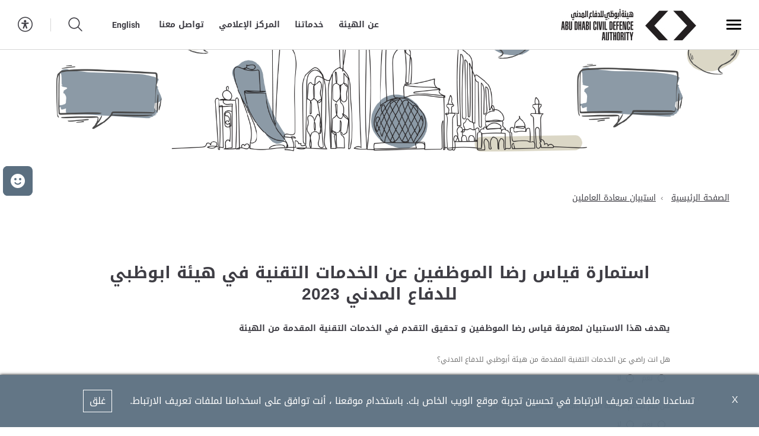

--- FILE ---
content_type: text/html; charset=utf-8
request_url: https://www.adcda.gov.ae/ar-AE/Survey/IT-support-satisfaction-survey
body_size: 13431
content:





<!DOCTYPE html>
<!--[if lt IE 7]>      <html class="no-js lt-ie9 lt-ie8 lt-ie7"> <![endif]-->
<!--[if IE 7]>         <html class="no-js lt-ie9 lt-ie8"> <![endif]-->
<!--[if IE 8]>         <html class="no-js lt-ie9"> <![endif]-->
<!--[if gt IE 8]><!-->
<html class="no-js" lang="ar-AE" dir=rtl>
<!--<![endif]-->
<head>    
<link href="/-/media/Extension-Themes/ex-core/styles/jquery-ui-datepicker-min.css" rel="stylesheet" /><link href="/-/media/Themes/ADCDA/ADCDA/ADCDA/styles/component-fullcalendar.css" rel="stylesheet" /><link href="/-/media/Themes/ADCDA/ADCDA/ADCDA/styles/component-fullcalendar-override.css" rel="stylesheet" /><link href="/-/media/Themes/ADCDA/ADCDA/ADCDA/styles/components-ADCDA.css" rel="stylesheet" /><link href="/-/media/Themes/ADCDA/ADCDA/ADCDA/styles/ex-publications/components-publications.css" rel="stylesheet" /><link href="/-/media/Themes/ADCDA/ADCDA/ADCDA/styles/ex-publications-v2/components-ex-publications-v2.css" rel="stylesheet" /><link href="/-/media/Themes/ADCDA/ADCDA/ADCDA/styles/ext-components-styles-min.css" rel="stylesheet" /><link href="/-/media/Themes/ADCDA/ADCDA/ADCDA/styles/fullcalendar.css" rel="stylesheet" /><link href="/-/media/Themes/ADCDA/ADCDA/ADCDA/styles/component-ADCDA-overrides.css" rel="stylesheet" />    
    






<link href="https://www.adcda.gov.ae:443/-/media/Project/ADCDA/ADCDA/Logo.png" rel="shortcut icon" />


<meta content="IT-support-satisfaction-survey"  property="og:title" /><meta content="https://www.adcda.gov.ae/Survey/IT-support-satisfaction-survey"  property="og:url" />





<meta content="IT-support-satisfaction-survey"  property="twitter:title" /><meta content="summary_large_image"  property="twitter:card" />

    <meta name="viewport" content="width=device-width, initial-scale=1"/>
<div class="component plain-html">
    <div class="component-content">
<!-- Google Tag Manager --><script>(function(w,d,s,l,i){w[l]=w[l]||[];w[l].push({'gtm.start':new Date().getTime(),event:'gtm.js'});var f=d.getElementsByTagName(s)[0],j=d.createElement(s),dl=l!='dataLayer'?'&l='+l:'';j.async=true;j.src='https://www.googletagmanager.com/gtm.js?id='+i+dl;f.parentNode.insertBefore(j,f);})(window,document,'script','dataLayer','GTM-NGDK99B');</script><!-- End Google Tag Manager -->    </div>
</div><div class="component plain-html">
    <div class="component-content">
<script async src='https://www.googletagmanager.com/gtag/js?id=UA-214718466-31'></script><script>window.dataLayer = window.dataLayer || [];function gtag(){dataLayer.push(arguments);}gtag('js', new Date());gtag('config', 'UA-214718466-31');</script>    </div>
</div><div class="component plain-html">
    <div class="component-content">
<meta name="google-site-verification" content="h6EtqTwTajrUq-ZFPyOFSuBfaxu83E5rQkQb_mIwr2I" />    </div>
</div>
	
</head>
<body class="default-device bodyclass">
     
    
    
<!-- #wrapper -->
<div id="wrapper">
    <!-- #header -->
    <header>
        <div id="header" class="">
            

<div class="component content ex-header d-flex position-fixed">
    <div class="component-content">
<div class="ex-header__wrapper d-flex flex-row  p-0 w-100 position-relative"><div class="ex-header__left-section position-relative d-flex flex-row align-items-center justify-content-start h-100"><a class="ex-header__left-section__side-menu-nav  d-flex align-items-center justify-content-center" id="sidebarCollapse"><div class="menu-icon hamburger hamburger--collapse"><div class="hamburger-box"><div class="hamburger-inner"></div></div></div></a><div><nav class="sidemenu-x position-fixed-x sidemenu sidemenu--first-level position-fixed expanding-navigation" id="sidebar" data-scrollbar="true"><div class="sidemenu__header d-flex justify-content-end align-items-center"><span class="lang-switch lang-switch--small-screen d-md-block d-lg-none">







<div class="component language-switcher-wrapper">
    <div class="component-content">



                <div class="link clearfix language-switcher " data-language-code="en" data-country-code="">
                        <a href="/en/Survey/IT-support-satisfaction-survey" title=English tabindex="-1">English</a>

                </div>
    </div>
</div>
</span><span class="d-lg-none d-md-none d-sm-block"><a class="ex-header__right-section__icon-wrp ex-header__right-section__icon-wrp--small d-flex align-items-center justify-content-end position-relative" data-settings="true" href="javascript:void(0);"><i class="icon-cog"></i><div class="ex-header__right-section__icon-wrp__overlay position-fixed"></div></a></span></div><div>    <div class="component navigation navigation-title font-weight-bold">
        <div class="component-content">
            <nav>
<ul class="clearfix">
        <li class=" level1 submenu item0 odd first rel-level1">
<div class="navigation-title field-navigationtitle"><a title="عن الموقع" href="/about-us">عن الموقع</a></div><ul class="clearfix">
        <li class=" level2 item0 odd first rel-level2">
<div class="navigation-title field-navigationtitle"><a title="حول هيئة الدفاع المدني في أبوظبي" href="/about-us/about-adcda">هيئة أبوظبي للدفاع المدني</a></div>
        </li>
        <li class=" level2 item1 even rel-level2">
<div class="navigation-title field-navigationtitle"><a title="رسالة مدير عام هيئة أبوظبي للدفاع المدني" href="/about-us/Salem-Abdullah-bin-Barak-Al-Dhaheri-Message">رسالة المدير العام</a></div>
        </li>
        <li class=" level2 item2 odd rel-level2">
<div class="navigation-title field-navigationtitle"><a title="الهيكل التنظيمي" href="/about-us/Organization-Chart">الهيكل التنظيمي</a></div>
        </li>
        <li class=" level2 item3 even rel-level2">
<div class="navigation-title field-navigationtitle"><a title="قطاع الإنقاذ والإطفاء" href="/about-us/Department1">قطاع الإنقاذ والإطفاء</a></div>
        </li>
        <li class=" level2 item4 odd rel-level2">
<div class="navigation-title field-navigationtitle"><a title="قطاع الحماية المدنية" href="/about-us/Department2">قطاع الحماية المدنية</a></div>
        </li>
        <li class=" level2 item5 even rel-level2">
<div class="navigation-title field-navigationtitle"><a title="قطاع الطوارئ والسلامة العامة" href="/about-us/Department3">قطاع الطوارئ والسلامة العامة</a></div>
        </li>
        <li class=" level2 item6 odd rel-level2">
<div class="navigation-title field-navigationtitle"><a title="الجودة العالمية" href="/about-us/International-Quality">الجودة العالمية</a></div>
        </li>
        <li class=" level2 item7 even rel-level2">
<div class="navigation-title field-navigationtitle"><a title="التميز المؤسسي" href="/about-us/Awards">التميز المؤسسي</a></div>
        </li>
        <li class=" level2 item8 odd last rel-level2">
<div class="navigation-title field-navigationtitle"><a title="التشريعات" href="/about-us/Our-Regulations">التشريعات</a></div>
        </li>
</ul>

        </li>
        <li class=" level1 item1 even rel-level1">
<div class="navigation-title field-navigationtitle"><a title="Abu Dhabi Integrated Strategy" href="/Strategic-Plan">التوجه الإستراتيجي</a></div>
        </li>
        <li class=" level1 item2 odd rel-level1">
<div class="navigation-title field-navigationtitle"><a title="شركاؤنا" href="/Our-Partner">شركاؤنا الاستراتيجيون</a></div>
        </li>
        <li class=" level1 item3 even rel-level1">
<div class="navigation-title field-navigationtitle"><a title="المسؤولية الاجتماعية للشركات" href="/Corporate-Social-Responsibility">المسؤولية المجتمعية</a></div>
        </li>
        <li class=" level1 item4 odd rel-level1">
<div class="navigation-title field-navigationtitle"><a title="الخدمات" href="/Services">الخدمات</a></div>
        </li>
        <li class=" level1 submenu item5 even rel-level1">
<div class="navigation-title field-navigationtitle"><a title="المركز الإعلامي" href="/media-centre">المركز الإعلامي</a></div><ul class="clearfix">
        <li class=" level2 item0 odd first last rel-level2">
<div class="navigation-title field-navigationtitle"><a title="معرض الفيديو" href="/media-centre/Video-Gallery">معرض الفيديو</a></div>
        </li>
</ul>

        </li>
        <li class=" level1 submenu item6 odd rel-level1">
<div class="navigation-title field-title"><a title="المكتبة الرقمية" href="/DigitalLibrary">مكتبة المشاركة المجتمعية</a></div><ul class="clearfix">
        <li class=" level2 item0 odd first rel-level2">
<div class="navigation-title field-title"><a title="المكتبة التوعوية" href="/DigitalLibrary/Awareness-Library">المكتبة التوعوية</a></div>
        </li>
        <li class=" level2 item1 even rel-level2">
<div class="navigation-title field-title"><a title="المكتبة التثقيفية" href="/DigitalLibrary/Educational-Library">المكتبة التثقيفية</a></div>
        </li>
        <li class=" level2 item2 odd last rel-level2">
<div class="navigation-title field-navigationtitle"><a title="المخططات الهندسية" href="/DigitalLibrary/Drawings">أمثلة المخططات الهندسية</a></div>
        </li>
</ul>

        </li>
        <li class=" level1 item7 even rel-level1">
<div class="navigation-title field-title"><a title="الاسئلة الشائعة" href="/FAQs">الاسئلة الشائعة</a></div>
        </li>
        <li class=" level1 submenu item8 odd rel-level1">
<div class="navigation-title field-navigationtitle"><a title="السياسات" href="/Policies">السياسات</a></div><ul class="clearfix">
        <li class=" level2 item0 odd first rel-level2">
<div class="navigation-title field-navigationtitle"><a title="سياسة استمرارية الأعمال" href="/Policies/Business-continuity-policy">سياسة استمرارية الأعمال</a></div>
        </li>
        <li class=" level2 item1 even last rel-level2">
<div class="navigation-title field-navigationtitle"><a title="سياسة النظام الإداري المتكامل" href="/Policies/Integrated-Management-system-policy">سياسة النظام الإداري المتكامل</a></div>
        </li>
</ul>

        </li>
        <li class=" level1 item9 even last rel-level1">
<div class="navigation-title field-navigationtitle"><a title="تواصل معنا" href="/Gahez">تواصل معنا</a></div>
        </li>
</ul>

            </nav>
        </div>
    </div>
</div></nav><div class="overlay"></div></div><ul class="ex-header__left-section__logo-menu d-flex  m-0"><li><a class="skip-contrast" href="/ar-AE"><img src="/-/media/Project/ADCDA/ADCDA/ICONS/civil_defence_logo_black.jpg"></img></a></li></ul></div><div class="ex-header__right-section  flex-grow-1 d-flex flex-row align-items-center justify-content-end h-100"><ul class="ex-header__right-section__upper-navigation-menu d-none d-xl-flex align-items-center text-uppercase m-0"><li><div class="field-link"><a data-variantitemid="{DD07A079-53A8-423F-8E1C-B0863F827950}" class="font-weight-boldest" href="/ar-AE/about-us/about-adcda" data-variantfieldname="Link">عن الهيئة </a></div></li><li><div class="field-link"><a data-variantitemid="{F3BCDF62-44AD-4212-8D0F-9A15F9E5C32D}" class="font-weight-boldest" href="/ar-AE/Services" data-variantfieldname="Link">خدماتنا</a></div></li><li><div class="field-link"><a data-variantitemid="{C4B290B3-136C-4EB8-AFE4-F24C94214370}" class="font-weight-boldest" href="/ar-AE/media-centre" data-variantfieldname="Link">المركز الإعلامي</a></div></li><li><div class="field-link"><a data-variantitemid="{8975D768-BD92-4B2D-B8C6-CB677633CFBC}" class="font-weight-boldest" href="/ar-AE/Gahez" data-variantfieldname="Link">تواصل معنا</a></div></li><div class="navigation-marker"></div></ul>







<div class="component language-switcher-wrapper font-weight-bold ex-header__right-section__lang-switch d-none d-lg-flex align-items-center justify-content-center position-relative stretched-link-field">
    <div class="component-content">



                <div class="link clearfix language-switcher " data-language-code="en" data-country-code="">
                        <a href="/en/Survey/IT-support-satisfaction-survey" title=English tabindex="-1">English</a>

                </div>
    </div>
</div>
<a class="search ex-header__right-section__icon-wrp ex-header__right-section__icon-wrp--sep ex-header__right-section__search-icon search-bar d-flex align-items-center justify-content-center position-relative" id="hide" href="javascript:void(0);"><i class="icon-search"></i></a><div class="search ex-header__right-section__search-dismiss" id="show"><i class="icon-remove"></i></div>
<div class="component search-box" data-properties='{"endpoint":"/ar-AE/sxa/search/results/","suggestionEndpoint":"/ar-AE/sxa/search/suggestions/","suggestionsMode":"ShowSearchResultsAsPredictions","resultPage":"/ar-AE/search-result","targetSignature":"searchresult","v":"","s":"{E8B0E80F-9ABA-44FD-9578-17B2D7E1C7C7}","p":5,"l":"","languageSource":"SearchResultsLanguage","searchResultsSignature":"searchresult","itemid":"{4B84120A-C999-46CB-B2C0-3021C37B07B0}"}'>
    <div class="component-content">
        
                <label for="textBoxSearch">
                    
                </label>
                <input type="text" class="search-box-input" autocomplete="off" name="textBoxSearch" placeholder="...بحث" />
    </div>
</div>
<a class="ex-header__right-section__icon-wrp d-lg-flex d-md-flex d-none align-items-center justify-content-center position-relative" data-settings="true" href="javascript:void(0);"><i class="icon-accessibility-circle"></i><div class="ex-header__right-section__icon-wrp__overlay position-fixed"></div></a><div class="settings-wrp position-fixed px-4" data-scrollbar="true"><i class="settings-wrp__close icon-remove position-absolute" data-settings="true"></i><div class="settings-wrp__section mt-6"><header class="d-flex align-items-center mb-6"><i class="icon-accessibility-circle"></i><h6 class="mx-4">إمكانية الوصول</h6></header><div><div class="settings-wrp__section__block mb-4 d-none-ie"><div class="settings-wrp__section__block__label mb-2 text-uppercase tiny-text">ضبط التباين</div><div class="settings-wrp__section__block__wrp rounded d-flex"><span class="settings-wrp__section__block__btn settings-wrp__section__block__btn--active font-weight-boldest w-100 d-flex align-items-center justify-content-center text-uppercase tiny-text cursor-pointer" data-contrast="color" data-activeclass="settings-wrp__section__block__btn--active"><div>مُلون</div></span><span class="settings-wrp__section__block__btn font-weight-boldest w-100 d-flex align-items-center justify-content-center text-uppercase tiny-text cursor-pointer" data-contrast="high" data-activeclass="settings-wrp__section__block__btn--active"><div>تباين قوي</div></span></div></div><div class="settings-wrp__section__block mb-7"><div class="settings-wrp__section__block__label mb-2 text-uppercase tiny-text">إعدادات الخط</div><div class="settings-wrp__section__block__wrp rounded d-flex"><span class="settings-wrp__section__block__btn font-weight-boldest w-100 d-flex align-items-center justify-content-center text-uppercase tiny-text cursor-pointer" data-zoom="out" data-activeclass="settings-wrp__section__block__btn--current"><div>صغير</div></span><span class="settings-wrp__section__block__btn settings-wrp__section__block__btn--current font-weight-boldest w-100 d-flex align-items-center justify-content-center text-uppercase tiny-text cursor-pointer" data-zoom="origin" data-activeclass="settings-wrp__section__block__btn--current"><div>عادى</div></span><span class="settings-wrp__section__block__btn font-weight-boldest w-100 d-flex align-items-center justify-content-center text-uppercase tiny-text cursor-pointer" data-zoom="in" data-activeclass="settings-wrp__section__block__btn--current"><div>كبير</div></span></div></div></div></div><hr></hr><div class="settings-wrp__section d-none-ie d-none-rtl"><header class="d-flex align-items-center mb-6"><i class="icon-sphere"></i><h6 class="mx-4">اللغات</h6></header><div><div class="settings-wrp__section__block mb-8"><div class="settings-wrp__section__block__label mb-2 text-uppercase tiny-text">ترجمة جوجل</div><div class="google_translate_widget" id="google_translate_element_1"></div></div></div></div><hr></hr><div class="settings-wrp__section mt-6"><header class="d-flex align-items-center mb-6"><i class="icon-headphones"></i><h6 class="mx-4">استمع للصفحة</h6></header><div><div class="settings-wrp__section__block mb-7"><div class="settings-wrp__section__block__label mb-2 text-uppercase tiny-text">قاريء النصوص</div><div class="ex-voice-over-text__buttons d-flex"><div class="d-inline-flex flex-grow-1 flex-basis-0 p-1 justify-content-center cursor-pointer ex-voice-over-text__buttons--stop ex-voice-over-text__buttons--active"><div class="icon-stop-filled mr-1"></div><span>إيقاف</span></div><div class="d-inline-flex flex-grow-1 flex-basis-0 p-1 justify-content-center cursor-pointer ex-voice-over-text__buttons--play"><div class=" icon-play-filled mr-1"></div><span>تشفيل</span></div></div></div><div class="rs_skip rsbtn rs_preserve d-none" id="readspeaker_button1"><a class="rsbtn_play" href="//app-as.readspeaker.com/cgi-bin/rsent?customerid=15206&amp;lang=en_uk&amp;readclass=read-text&amp;url="><span class="rsbtn_left rsimg rspart"><span class="rsbtn_text"><span>استمع</span></span></span><span class="rsbtn_right rsimg rsplay rspart"></span></a></div></div></div></div></div></div>    </div>
</div>


<div class="component content">
    <div class="component-content">
<div class="ex-inner-header ex-inner-header--parallax-x position-relative d-flex flex-column justify-content-end" style="background-image: url(&#39;/-/media/Project/ADCDA/ADCDA/2023/ADCD--Web-01.png&#39;)"><div class="info-section info-section--border position-relative"><div class="container"><div class="row"><div class="page-breadcrumb-v2 col-12"><div class="breadcrumb-toggler d-lg-none d-md-none d-sm-flex align-items-center" role="button"><i class="icon-arrow-next mr-4"></i><span class="caption">عودة</span></div><li class="breadcrumb-toggler breadcrumb-toggler--dots breadcrumb-item d-lg-none d-md-inline-block d-sm-none position-relative" role="button"><a>...</a></li>
<div class="component breadcrumb navigation-title p-0">
    <div class="component-content">
        <nav>
            <ol>
                    <li class="breadcrumb-item home">
<div class="navigation-title field-navigationtitle"><a title="Home" href="/">الصفحة الرئيسية</a></div>                            <span class="separator">&gt;</span>
                    </li>
                    <li class="breadcrumb-item ">
<div class="navigation-title field-title"><a title="Survey" href="/Survey">استبيان سعادة العاملين</a></div>                            <span class="separator">&gt;</span>
                    </li>
                    <li class="breadcrumb-item last">
<div class="navigation-title field-navigationtitle"><a title="IT-support-satisfaction-survey" href="/Survey/IT-support-satisfaction-survey"></a></div>                            <span class="separator">&gt;</span>
                    </li>
            </ol>
        </nav>
    </div>
</div>
</div><div class="col-12"><div class="font-weight-bold field-subtitle"></div><div class="page-title title"><h1 class="font-weight-boldest field-title"></h1></div></div></div></div></div></div>    </div>
</div>

        </div>
    </header>
    <!-- /#header -->
    <!-- #content -->
    <main>
        <div id="content" class="">
            



<div class="component row-splitter">
        <div class=" p-0">
            <div >
                
<div class="component content p-0">
    <div class="component-content">
    </div>
</div>

            </div>
        </div>
        <div class=" p-0">
            <div >
                
            </div>
        </div>
</div><form action="/Survey/IT-support-satisfaction-survey" class="sitecore-form" data-sc-fxb="af8e9da9-2c1b-43d1-9f6c-6303a1dcb6d2" enctype="multipart/form-data" id="fxb_43c0923e-94ad-48aa-8d51-967551b05bff_af8e9da9-2c1b-43d1-9f6c-6303a1dcb6d2" method="post"><input id="fxb_43c0923e-94ad-48aa-8d51-967551b05bff_FormSessionId" name="fxb.43c0923e-94ad-48aa-8d51-967551b05bff.FormSessionId" type="hidden" value="f59ec829-01d4-47fe-ae68-d6635f2c72fb" /><input name="__RequestVerificationToken" type="hidden" value="ux15HSf1C-W6BRqmMewkdNsK0YepviymsJru0oee9pJpZX2dKboSMIYuV3Fl5PR_oy-Yu6hlrdUxVBlv0TQ2RzMt4-wq-I5C4NzXSqLregQ1" /><input id="fxb_43c0923e-94ad-48aa-8d51-967551b05bff_FormItemId" name="fxb.43c0923e-94ad-48aa-8d51-967551b05bff.FormItemId" type="hidden" value="af8e9da9-2c1b-43d1-9f6c-6303a1dcb6d2" /><input id="fxb_43c0923e-94ad-48aa-8d51-967551b05bff_PageItemId" name="fxb.43c0923e-94ad-48aa-8d51-967551b05bff.PageItemId" type="hidden" value="41411ca7-33f1-42fe-bc8c-a0f9e4873338" />
<div data-sc-field-key="0C05EBFC97A34E9C915A08BB4FA64708" class="container">
    <div data-sc-field-key="39752854D2F24858BD1BCF8AA32999A5" class="row justify-content-center">
    <style>
    .btn-adcda-hover:hover {
    background-color: #99A3A4 ;
    }
    .ddl-font-size
    {
    font-size:14px;
    }
    .btn-margin
    {
    padding-bottom: 30px
    }
input[type="radio"] {
    vertical-align: top;
    margin: 0px 8px;
}
label:has(input[type="radio"]) {
    margin: 0px 5px;
}
</style><div data-sc-field-key="A121EE30B5D248B8BCA120CFACF3986F" class="col-md-10 mt-9">
    <div data-sc-field-key="C4B92F4288AB4703A5F7CF11DBBDFE91" class="row ex-sitecore-form mb-4">
    <div data-sc-field-key="FD94E57FFC5346E5868CA7A249457ABF" class="col-12">
    <h3 data-sc-field-key="922A7800746A4D959B1A9A39894639D6" class="ex-sitecore-form__title mb-5 text-center">استمارة قياس رضا الموظفين عن الخدمات التقنية في هيئة ابوظبي للدفاع المدني 2023</h3>
</div>
<div data-sc-field-key="FD94E57FFC5346E5868CA7A249457ABF" class="col-12">
    <h4 data-sc-field-key="922A7800746A4D959B1A9A39894639D6" class="ddl-font-size mb-5">يهدف هذا الاستبيان لمعرفة قياس رضا الموظفين و تحقيق التقدم في الخدمات التقنية المقدمة من الهيئة</h4>
</div>
<div data-sc-field-key="03277AECE6F34CCAB282939E86F9C9DA" class="col-12 mb-4">
    <input id="fxb_43c0923e-94ad-48aa-8d51-967551b05bff_Fields_Index_3f286138-5e2b-46b3-9827-c4fa1765e62a" name="fxb.43c0923e-94ad-48aa-8d51-967551b05bff.Fields.Index" type="hidden" value="3f286138-5e2b-46b3-9827-c4fa1765e62a" /><input id="fxb_43c0923e-94ad-48aa-8d51-967551b05bff_Fields_3f286138-5e2b-46b3-9827-c4fa1765e62a__ItemId" name="fxb.43c0923e-94ad-48aa-8d51-967551b05bff.Fields[3f286138-5e2b-46b3-9827-c4fa1765e62a].ItemId" type="hidden" value="3f286138-5e2b-46b3-9827-c4fa1765e62a" /><label class="ex-sitecore-form__label d-flex mb-2">هل انت راضي عن الخدمات التقنية المقدمة من هيئة أبوظبي للدفاع المدني؟</label>
    <label>
        <input type="radio" name="fxb.43c0923e-94ad-48aa-8d51-967551b05bff.Fields[3f286138-5e2b-46b3-9827-c4fa1765e62a].Value" value="نعم" data-sc-tracking="False" data-sc-field-name="Q1 List" data-sc-field-key="0106CA63CEDD499C80DC6C4FCB24FBF3" data-val-required=".يرجى إدخال هل انت راضي عن الخدمات التقنية المقدمة من هيئة أبوظبي للدفاع المدني؟" data-val="true"/>نعم
    </label>
    <label>
        <input type="radio" name="fxb.43c0923e-94ad-48aa-8d51-967551b05bff.Fields[3f286138-5e2b-46b3-9827-c4fa1765e62a].Value" value="لا" data-sc-tracking="False" data-sc-field-name="Q1 List" data-sc-field-key="0106CA63CEDD499C80DC6C4FCB24FBF3" />لا
    </label>
<span class="field-validation-valid" data-valmsg-for="fxb.43c0923e-94ad-48aa-8d51-967551b05bff.Fields[3f286138-5e2b-46b3-9827-c4fa1765e62a].Value" data-valmsg-replace="true"></span>
</div>
<div data-sc-field-key="C7FADD525FE14F10AF472A084BC5141D" class="col-12 mb-4">
    <input id="fxb_43c0923e-94ad-48aa-8d51-967551b05bff_Fields_Index_43b72a36-c020-495b-8aee-58f63b0c7c8c" name="fxb.43c0923e-94ad-48aa-8d51-967551b05bff.Fields.Index" type="hidden" value="43b72a36-c020-495b-8aee-58f63b0c7c8c" /><input id="fxb_43c0923e-94ad-48aa-8d51-967551b05bff_Fields_43b72a36-c020-495b-8aee-58f63b0c7c8c__ItemId" name="fxb.43c0923e-94ad-48aa-8d51-967551b05bff.Fields[43b72a36-c020-495b-8aee-58f63b0c7c8c].ItemId" type="hidden" value="43b72a36-c020-495b-8aee-58f63b0c7c8c" /><label class="ex-sitecore-form__label d-flex mb-2">هل يتم تقديم الخدمة التقنية ذات الجودة العالية والمتطورة؟</label>
    <label>
        <input type="radio" name="fxb.43c0923e-94ad-48aa-8d51-967551b05bff.Fields[43b72a36-c020-495b-8aee-58f63b0c7c8c].Value" value="نعم" data-sc-tracking="False" data-sc-field-name="Q2 List" data-sc-field-key="2AEDDACC4F80408DBF04B7DC66324E86" data-val-required=".يرجى إدخال هل يتم تقديم الخدمة التقنية ذات الجودة العالية والمتطورة؟" data-val="true"/>نعم
    </label>
    <label>
        <input type="radio" name="fxb.43c0923e-94ad-48aa-8d51-967551b05bff.Fields[43b72a36-c020-495b-8aee-58f63b0c7c8c].Value" value="لا" data-sc-tracking="False" data-sc-field-name="Q2 List" data-sc-field-key="2AEDDACC4F80408DBF04B7DC66324E86" />لا
    </label>
<span class="field-validation-valid" data-valmsg-for="fxb.43c0923e-94ad-48aa-8d51-967551b05bff.Fields[43b72a36-c020-495b-8aee-58f63b0c7c8c].Value" data-valmsg-replace="true"></span>
</div>
<div data-sc-field-key="AC6FC89F88E84896AB4CAF300DA165BD" class="col-12 mb-4">
    <label data-sc-field-key="5B5C31CCC3C944FC9C9AD82F9176CC79" class="ex-sitecore-form__label mb-4">في حال واجهتك مشاكل تقنية, الرجاء اختيار المشاكل التقنية التي تواجها غالبا ؟</label><div data-sc-field-key="84CCAB88797C49EB9E0E5474E92E28AA" class="row d-flex">
    <div data-sc-field-key="EDCC10BAF20F49C18380FFC5713667C5" class="col-12">
    <input id="fxb_43c0923e-94ad-48aa-8d51-967551b05bff_Fields_Index_4a30b852-377a-4574-826a-137fc3bd91b8" name="fxb.43c0923e-94ad-48aa-8d51-967551b05bff.Fields.Index" type="hidden" value="4a30b852-377a-4574-826a-137fc3bd91b8" /><input id="fxb_43c0923e-94ad-48aa-8d51-967551b05bff_Fields_4a30b852-377a-4574-826a-137fc3bd91b8__ItemId" name="fxb.43c0923e-94ad-48aa-8d51-967551b05bff.Fields[4a30b852-377a-4574-826a-137fc3bd91b8].ItemId" type="hidden" value="4a30b852-377a-4574-826a-137fc3bd91b8" /><label class="ex-sitecore-form__label ddl-font-size"></label>
<input type="hidden" name="fxb.43c0923e-94ad-48aa-8d51-967551b05bff.Fields[4a30b852-377a-4574-826a-137fc3bd91b8].Value" />
    <label>
        <input type="checkbox" name="fxb.43c0923e-94ad-48aa-8d51-967551b05bff.Fields[4a30b852-377a-4574-826a-137fc3bd91b8].Value" checked value="مشاكل في كلمة المرور" data-sc-tracking="False" data-sc-field-name="Q3 Checkbox List" data-sc-field-key="00FE836DAE0A44718C4D430EE808113A" data-val-ischecked=".يرجى إدخال " data-val="true"/>مشاكل في كلمة المرور
    </label>
    <label>
        <input type="checkbox" name="fxb.43c0923e-94ad-48aa-8d51-967551b05bff.Fields[4a30b852-377a-4574-826a-137fc3bd91b8].Value" value="مشاكل في الاجهزة" data-sc-tracking="False" data-sc-field-name="Q3 Checkbox List" data-sc-field-key="00FE836DAE0A44718C4D430EE808113A" />مشاكل في الاجهزة
    </label>
    <label>
        <input type="checkbox" name="fxb.43c0923e-94ad-48aa-8d51-967551b05bff.Fields[4a30b852-377a-4574-826a-137fc3bd91b8].Value" value="مشاكل في الشبكة" data-sc-tracking="False" data-sc-field-name="Q3 Checkbox List" data-sc-field-key="00FE836DAE0A44718C4D430EE808113A" />مشاكل في الشبكة
    </label>
    <label>
        <input type="checkbox" name="fxb.43c0923e-94ad-48aa-8d51-967551b05bff.Fields[4a30b852-377a-4574-826a-137fc3bd91b8].Value" value="لم اواجه اي مشاكل تقنية " data-sc-tracking="False" data-sc-field-name="Q3 Checkbox List" data-sc-field-key="00FE836DAE0A44718C4D430EE808113A" />لم اواجه اي مشاكل تقنية 
    </label>
    <label>
        <input type="checkbox" name="fxb.43c0923e-94ad-48aa-8d51-967551b05bff.Fields[4a30b852-377a-4574-826a-137fc3bd91b8].Value" value="أخرى" data-sc-tracking="False" data-sc-field-name="Q3 Checkbox List" data-sc-field-key="00FE836DAE0A44718C4D430EE808113A" />أخرى
    </label>
<span class="field-validation-valid" data-valmsg-for="fxb.43c0923e-94ad-48aa-8d51-967551b05bff.Fields[4a30b852-377a-4574-826a-137fc3bd91b8].Value" data-valmsg-replace="true"></span>
</div>
<div data-sc-field-key="77124F0B88D34E9CA466B639A495C087" class="col-12">
    <input id="fxb_43c0923e-94ad-48aa-8d51-967551b05bff_Fields_Index_f237c428-36c1-4bd4-8752-8eb4d7b52015" name="fxb.43c0923e-94ad-48aa-8d51-967551b05bff.Fields.Index" type="hidden" value="f237c428-36c1-4bd4-8752-8eb4d7b52015" /><input id="fxb_43c0923e-94ad-48aa-8d51-967551b05bff_Fields_f237c428-36c1-4bd4-8752-8eb4d7b52015__ItemId" name="fxb.43c0923e-94ad-48aa-8d51-967551b05bff.Fields[f237c428-36c1-4bd4-8752-8eb4d7b52015].ItemId" type="hidden" value="f237c428-36c1-4bd4-8752-8eb4d7b52015" /><label for="fxb_43c0923e-94ad-48aa-8d51-967551b05bff_Fields_f237c428-36c1-4bd4-8752-8eb4d7b52015__Value" class=""></label>
<input id="fxb_43c0923e-94ad-48aa-8d51-967551b05bff_Fields_f237c428-36c1-4bd4-8752-8eb4d7b52015__Value" name="fxb.43c0923e-94ad-48aa-8d51-967551b05bff.Fields[f237c428-36c1-4bd4-8752-8eb4d7b52015].Value" class="ex-sitecore-form__input position-relative mb-4" type="text" value="" maxlength="255" placeholder="" data-sc-tracking="False" data-sc-field-name="Single-Line Text" data-sc-field-key="8F12A11EB9CB4382968CC5E744E3CFE4" data-val-required=".يرجى إدخال " data-val="true"/>
<span class="field-validation-valid" data-valmsg-for="fxb.43c0923e-94ad-48aa-8d51-967551b05bff.Fields[f237c428-36c1-4bd4-8752-8eb4d7b52015].Value" data-valmsg-replace="true"></span>
</div>

</div>

</div>
<div data-sc-field-key="22675F91370E4ADC9F9A5CF217B2F888" class="col-12 mb-5">
    <div data-sc-field-key="98E962F4C64C41259DA373AC5C810863" class="row">
    <div data-sc-field-key="5E0374AD6C2C420A9FF5F19AF96487A2" class="col-1 border d-flex justify-content-center text-center w-100 py-2">
    <h5 data-sc-field-key="CA98B2A687484AF5A8C7F6ECDA7ECD60" class="">1</h5>
</div>
<div data-sc-field-key="5C9D20CB3E5A430787291E03FC22E5D1" class="col-11 border d-flex justify-content-center text-center w-100 py-2">
    <h5 data-sc-field-key="F5C8CFBAE4ED4252A6D5BCD1FA7B3046" class="">ما مدى رضاك عن الخدمات التقنية المقدمة من حيث:</h5>
</div>

</div>
<div data-sc-field-key="691EBAF944BF434CB042D54DA4139F86" class="row">
    <div data-sc-field-key="BF4CB46FC8D44244840D6CDEE0A0EE78" class="col-1 border d-flex justify-content-center text-center w-100 align-items-center">
    <span data-sc-field-key="1AE3CE2FD0C7430DB423091AFE184290" class="ddl-font-size">1.1</span>
</div>
<div data-sc-field-key="334028FDF65D43C7AF4482A3ABEA0598" class="col-6 border d-flex justify-content-center text-center w-100 align-items-center">
    <span data-sc-field-key="BFA9B18A7362482B8033101C2185A97F" class="ddl-font-size">سرعة استجابة فريق الدعم التقني لتنفيذ طلبك </span>
</div>
<div data-sc-field-key="8BBBAB34B9114BC6BD59C776F19A8217" class="col-5 border py-2 dropdown-list-arrow">
    <input id="fxb_43c0923e-94ad-48aa-8d51-967551b05bff_Fields_Index_035931d8-431f-4e98-9dfc-741982bb48c6" name="fxb.43c0923e-94ad-48aa-8d51-967551b05bff.Fields.Index" type="hidden" value="035931d8-431f-4e98-9dfc-741982bb48c6" /><input id="fxb_43c0923e-94ad-48aa-8d51-967551b05bff_Fields_035931d8-431f-4e98-9dfc-741982bb48c6__ItemId" name="fxb.43c0923e-94ad-48aa-8d51-967551b05bff.Fields[035931d8-431f-4e98-9dfc-741982bb48c6].ItemId" type="hidden" value="035931d8-431f-4e98-9dfc-741982bb48c6" /><label for="fxb_43c0923e-94ad-48aa-8d51-967551b05bff_Fields_035931d8-431f-4e98-9dfc-741982bb48c6__Value" class=""></label>
<select id="fxb_43c0923e-94ad-48aa-8d51-967551b05bff_Fields_035931d8-431f-4e98-9dfc-741982bb48c6__Value" name="fxb.43c0923e-94ad-48aa-8d51-967551b05bff.Fields[035931d8-431f-4e98-9dfc-741982bb48c6].Value" class="ex-sitecore-form__input position-relative ddl-font-size" data-sc-tracking="False" data-sc-field-name="Dropdown List 1_1" data-sc-field-key="646E66B957634128A1FD2BC3BE592E38" data-val-required=".يرجى إدخال " data-val="true">
        <option label=" "></option>
        <option value="راضي بشدة">راضي بشدة</option>
        <option value="راضي ">راضي </option>
        <option value="محايد">محايد</option>
        <option value="غير راضي">غير راضي</option>
        <option value="غير راضي بشدة">غير راضي بشدة</option>
</select>
<span class="field-validation-valid" data-valmsg-for="fxb.43c0923e-94ad-48aa-8d51-967551b05bff.Fields[035931d8-431f-4e98-9dfc-741982bb48c6].Value" data-valmsg-replace="true"></span>
</div>

</div>
<div data-sc-field-key="67467F89B2CB4668B9EA90C290D32C38" class="row">
    <div data-sc-field-key="334028FDF65D43C7AF4482A3ABEA0598" class="col-1 border d-flex justify-content-center text-center w-100 align-items-center">
    <span data-sc-field-key="1AE3CE2FD0C7430DB423091AFE184290" class="ddl-font-size">1.2</span>
</div>
<div data-sc-field-key="917EC0F7EAE743E0BE8C0F96AA2D1B9B" class="col-6 border d-flex justify-content-center text-center w-100 align-items-center">
    <span data-sc-field-key="0BB72C8458564327B7EE5E0D249F4AC3" class="ddl-font-size">آلية طلب الخدمة من فريق الدعم التقني </span>
</div>
<div data-sc-field-key="8BBBAB34B9114BC6BD59C776F19A8217" class="col-5 border py-2 dropdown-list-arrow">
    <input id="fxb_43c0923e-94ad-48aa-8d51-967551b05bff_Fields_Index_19fcdb86-28ee-4524-b5b2-3d983dca23b2" name="fxb.43c0923e-94ad-48aa-8d51-967551b05bff.Fields.Index" type="hidden" value="19fcdb86-28ee-4524-b5b2-3d983dca23b2" /><input id="fxb_43c0923e-94ad-48aa-8d51-967551b05bff_Fields_19fcdb86-28ee-4524-b5b2-3d983dca23b2__ItemId" name="fxb.43c0923e-94ad-48aa-8d51-967551b05bff.Fields[19fcdb86-28ee-4524-b5b2-3d983dca23b2].ItemId" type="hidden" value="19fcdb86-28ee-4524-b5b2-3d983dca23b2" /><label for="fxb_43c0923e-94ad-48aa-8d51-967551b05bff_Fields_19fcdb86-28ee-4524-b5b2-3d983dca23b2__Value" class=""></label>
<select id="fxb_43c0923e-94ad-48aa-8d51-967551b05bff_Fields_19fcdb86-28ee-4524-b5b2-3d983dca23b2__Value" name="fxb.43c0923e-94ad-48aa-8d51-967551b05bff.Fields[19fcdb86-28ee-4524-b5b2-3d983dca23b2].Value" class="ex-sitecore-form__input position-relative ddl-font-size" data-sc-tracking="False" data-sc-field-name="Dropdown List 1_2" data-sc-field-key="646E66B957634128A1FD2BC3BE592E38" data-val-required=".يرجى إدخال " data-val="true">
        <option label=" "></option>
        <option value="راضي بشدة">راضي بشدة</option>
        <option value="راضي ">راضي </option>
        <option value="محايد">محايد</option>
        <option value="غير راضي">غير راضي</option>
        <option value="غير راضي بشدة">غير راضي بشدة</option>
</select>
<span class="field-validation-valid" data-valmsg-for="fxb.43c0923e-94ad-48aa-8d51-967551b05bff.Fields[19fcdb86-28ee-4524-b5b2-3d983dca23b2].Value" data-valmsg-replace="true"></span>
</div>

</div>
<div data-sc-field-key="67467F89B2CB4668B9EA90C290D32C38" class="row">
    <div data-sc-field-key="334028FDF65D43C7AF4482A3ABEA0598" class="col-1 border d-flex justify-content-center text-center w-100 align-items-center">
    <span data-sc-field-key="1AE3CE2FD0C7430DB423091AFE184290" class="ddl-font-size">1.3</span>
</div>
<div data-sc-field-key="917EC0F7EAE743E0BE8C0F96AA2D1B9B" class="col-6 border d-flex justify-content-center text-center w-100 align-items-center">
    <span data-sc-field-key="0BB72C8458564327B7EE5E0D249F4AC3" class="ddl-font-size">الحلول التقنية لفريق الدعم التقني لمشاكل الاجهزة و البرامج لديك </span>
</div>
<div data-sc-field-key="8BBBAB34B9114BC6BD59C776F19A8217" class="col-5 border py-2 dropdown-list-arrow">
    <input id="fxb_43c0923e-94ad-48aa-8d51-967551b05bff_Fields_Index_c6112b59-8af6-4ebb-857a-4860fd4a8158" name="fxb.43c0923e-94ad-48aa-8d51-967551b05bff.Fields.Index" type="hidden" value="c6112b59-8af6-4ebb-857a-4860fd4a8158" /><input id="fxb_43c0923e-94ad-48aa-8d51-967551b05bff_Fields_c6112b59-8af6-4ebb-857a-4860fd4a8158__ItemId" name="fxb.43c0923e-94ad-48aa-8d51-967551b05bff.Fields[c6112b59-8af6-4ebb-857a-4860fd4a8158].ItemId" type="hidden" value="c6112b59-8af6-4ebb-857a-4860fd4a8158" /><label for="fxb_43c0923e-94ad-48aa-8d51-967551b05bff_Fields_c6112b59-8af6-4ebb-857a-4860fd4a8158__Value" class=""></label>
<select id="fxb_43c0923e-94ad-48aa-8d51-967551b05bff_Fields_c6112b59-8af6-4ebb-857a-4860fd4a8158__Value" name="fxb.43c0923e-94ad-48aa-8d51-967551b05bff.Fields[c6112b59-8af6-4ebb-857a-4860fd4a8158].Value" class="ex-sitecore-form__input position-relative ddl-font-size" data-sc-tracking="False" data-sc-field-name="Dropdown List 1_3" data-sc-field-key="646E66B957634128A1FD2BC3BE592E38" data-val-required=".يرجى إدخال " data-val="true">
        <option label=" "></option>
        <option value="راضي بشدة">راضي بشدة</option>
        <option value="راضي ">راضي </option>
        <option value="محايد">محايد</option>
        <option value="غير راضي">غير راضي</option>
        <option value="غير راضي بشدة">غير راضي بشدة</option>
</select>
<span class="field-validation-valid" data-valmsg-for="fxb.43c0923e-94ad-48aa-8d51-967551b05bff.Fields[c6112b59-8af6-4ebb-857a-4860fd4a8158].Value" data-valmsg-replace="true"></span>
</div>

</div>

</div>
<div data-sc-field-key="002B6C70578449598A08A1909B983147" class="col-lg-12 mb-2">
    <div data-sc-field-key="F4B8E5D4084F4945B0423DDCD3616133" class="col-lg-12">
    <input id="fxb_43c0923e-94ad-48aa-8d51-967551b05bff_Fields_Index_5dc05dd9-7755-4597-a2de-eac0c00c16a7" name="fxb.43c0923e-94ad-48aa-8d51-967551b05bff.Fields.Index" type="hidden" value="5dc05dd9-7755-4597-a2de-eac0c00c16a7" /><input id="fxb_43c0923e-94ad-48aa-8d51-967551b05bff_Fields_5dc05dd9-7755-4597-a2de-eac0c00c16a7__ItemId" name="fxb.43c0923e-94ad-48aa-8d51-967551b05bff.Fields[5dc05dd9-7755-4597-a2de-eac0c00c16a7].ItemId" type="hidden" value="5dc05dd9-7755-4597-a2de-eac0c00c16a7" /><label for="fxb_43c0923e-94ad-48aa-8d51-967551b05bff_Fields_5dc05dd9-7755-4597-a2de-eac0c00c16a7__Value" class="ex-sitecore-form__label">اذكر التحديات الي واجهتها مع فريق الدعم الفني إن وجد ؟</label>
<textarea id="fxb_43c0923e-94ad-48aa-8d51-967551b05bff_Fields_5dc05dd9-7755-4597-a2de-eac0c00c16a7__Value" name="fxb.43c0923e-94ad-48aa-8d51-967551b05bff.Fields[5dc05dd9-7755-4597-a2de-eac0c00c16a7].Value" class="" rows="4" maxlength="512" placeholder="" data-sc-tracking="False" data-sc-field-name="Multiple-Line Text2" data-sc-field-key="406A64CDB10C4103B4E3F9FD2A3E5E02" ></textarea>
<span class="field-validation-valid" data-valmsg-for="fxb.43c0923e-94ad-48aa-8d51-967551b05bff.Fields[5dc05dd9-7755-4597-a2de-eac0c00c16a7].Value" data-valmsg-replace="true"></span>
</div>

</div>
<div data-sc-field-key="002B6C70578449598A08A1909B983147" class="col-lg-12 mb-2">
    <div data-sc-field-key="F4B8E5D4084F4945B0423DDCD3616133" class="col-lg-12">
    <input id="fxb_43c0923e-94ad-48aa-8d51-967551b05bff_Fields_Index_a9369d67-843e-4053-ab5e-2e26e6560ee3" name="fxb.43c0923e-94ad-48aa-8d51-967551b05bff.Fields.Index" type="hidden" value="a9369d67-843e-4053-ab5e-2e26e6560ee3" /><input id="fxb_43c0923e-94ad-48aa-8d51-967551b05bff_Fields_a9369d67-843e-4053-ab5e-2e26e6560ee3__ItemId" name="fxb.43c0923e-94ad-48aa-8d51-967551b05bff.Fields[a9369d67-843e-4053-ab5e-2e26e6560ee3].ItemId" type="hidden" value="a9369d67-843e-4053-ab5e-2e26e6560ee3" /><label for="fxb_43c0923e-94ad-48aa-8d51-967551b05bff_Fields_a9369d67-843e-4053-ab5e-2e26e6560ee3__Value" class="ex-sitecore-form__label">ما هي اقتراحاتك لتطوير أداء فريق الدعم الفني في الهيئة ؟</label>
<textarea id="fxb_43c0923e-94ad-48aa-8d51-967551b05bff_Fields_a9369d67-843e-4053-ab5e-2e26e6560ee3__Value" name="fxb.43c0923e-94ad-48aa-8d51-967551b05bff.Fields[a9369d67-843e-4053-ab5e-2e26e6560ee3].Value" class="" rows="4" maxlength="512" placeholder="" data-sc-tracking="False" data-sc-field-name="Multiple-Line Text1" data-sc-field-key="406A64CDB10C4103B4E3F9FD2A3E5E02" ></textarea>
<span class="field-validation-valid" data-valmsg-for="fxb.43c0923e-94ad-48aa-8d51-967551b05bff.Fields[a9369d67-843e-4053-ab5e-2e26e6560ee3].Value" data-valmsg-replace="true"></span>
</div>

</div>

</div>
<div data-sc-field-key="097BD0919BCC465D90DBDEC189D6068C" class="row ex-sitecore-form mb-30px">
    <div data-sc-field-key="32C01E8AD7E34B54BBB0BF97FE6BAF79" class="col-12 btn-margin ">
    

<input value="إرسال" type="submit" class="button button--withouticon d-inline-flex align-items-center justify-content-center mt-3 align-self-end text-uppercase btn-adcda-hover" name="fxb.43c0923e-94ad-48aa-8d51-967551b05bff.d46771a4-49d4-4253-b855-d739361bfb13" data-sc-field-key="7CD021BCCF95406180A1DCF0A1900E1F" />
<input id="fxb_43c0923e-94ad-48aa-8d51-967551b05bff_NavigationButtons" name="fxb.43c0923e-94ad-48aa-8d51-967551b05bff.NavigationButtons" type="hidden" value="d46771a4-49d4-4253-b855-d739361bfb13" />
<input id="fxb_43c0923e-94ad-48aa-8d51-967551b05bff_d46771a4-49d4-4253-b855-d739361bfb13" name="fxb.43c0923e-94ad-48aa-8d51-967551b05bff.d46771a4-49d4-4253-b855-d739361bfb13" type="hidden" value="0" />
</div>

</div>

</div>

</div>
<div data-sc-field-key="49CD57A962854891B16B03C746BAB560" class="mb-4 sitecore-form-error">
    <div class="col-12 text-center">
<div class="icon-cross my-3" style="min-width: 40px;
min-height: 40px;
background: red;
border-radius: 50px;
display: inline-block;
margin: 0 auto;
vertical-align: middle;
text-align: center;
line-height: unset;
/* margin-bottom: 30px; */
position: relative;
color: white;
line-height: 40px;
;">
<span class="icon-active-tick mb-3"></span>
</div>
<h3>حدث خطأ!</h3>
<p>حدث خطأ, أرجو المحاولة مرة اخرى! </p>
</div>
</div>

</div>
        <script type="text/javascript">
            (function () {
			 function initialForm($) {
			   var $formEl = $("form[data-sc-fxb='af8e9da9-2c1b-43d1-9f6c-6303a1dcb6d2']");
			   if ($formEl.length && typeof $formEl.init_fxbConditions === 'function') {
				   var options = {
  "fieldConditions": [
    {
      "matchType": "any",
      "conditions": [
        {
          "fieldId": "00FE836DAE0A44718C4D430EE808113A",
          "operator": "is equal to",
          "value": "أخرى"
        }
      ],
      "actions": [
        {
          "fieldId": "77124F0B88D34E9CA466B639A495C087",
          "actionType": "show",
          "value": null
        }
      ]
    }
  ]
};
				   $formEl.init_fxbConditions(options);
			   }
			 }

			window.addEventListener('load', function () {
			   initialForm(jQuery);
			});
			
			if(window.jQuery)
			{
			(function($) {
			
                var $formEl = $("form[data-sc-fxb='af8e9da9-2c1b-43d1-9f6c-6303a1dcb6d2']");
                if ($formEl.length && typeof $formEl.init_fxbConditions === 'function') {
                    var options = {
  "fieldConditions": [
    {
      "matchType": "any",
      "conditions": [
        {
          "fieldId": "00FE836DAE0A44718C4D430EE808113A",
          "operator": "is equal to",
          "value": "أخرى"
        }
      ],
      "actions": [
        {
          "fieldId": "77124F0B88D34E9CA466B639A495C087",
          "actionType": "show",
          "value": null
        }
      ]
    }
  ]
};
                    $formEl.init_fxbConditions(options);
                }
            })(jQuery)
			}
		})();
        </script>
</form>

<div class="component plain-html">
    <div class="component-content">
<!-- Google Tag Manager (noscript) --><noscript><iframe src='https://www.googletagmanager.com/ns.html?id=GTM-NGDK99B' height='0' width='0' style='display:none;visibility:hidden'></iframe></noscript><!-- End Google Tag Manager (noscript) -->    </div>
</div>
        </div>
    </main>
    <!-- /#content -->
    <!-- #footer -->
    <footer>
        <div id="footer" class="">
            

<div class="component footer">
    <div class="component-content">
<div class="d-flex w-100 "></div><div class="ex-footer-v2 ex-footer-v2--compact pt-7"><div class="ex-footer-v2__usefullinks"><div class="container"><div class="row"><div class="d-flex justify-content-between flex-wrap flex-lg-nowrap w-100"><div class="col-lg-12 col-md-12 col-sm-12"><div class="tags font-weight-boldest text-uppercase mb-6 field-title">روابط سريعة</div><ul><li class="field-link"><a href="https://mail.adpolice.gov.ae/owa/auth/logon.aspx?replaceCurrent=1&amp;url=https%3a%2f%2fmail.adpolice.gov.ae%2fowa" rel="noopener noreferrer" data-variantitemid="{14766AC9-0F7C-470E-9D5B-1503E3F1BB8D}" data-variantfieldname="Link" target="_blank"> البريد الإلكتروني (للموظفين)</a></li><li class="field-link"><a href="https://ssscd.adpolice.gov.ae/Account/Login?returnUrl=%2F" rel="noopener noreferrer" data-variantitemid="{C3752D0F-1083-4C51-8E4C-62704081605B}" data-variantfieldname="Link" target="_blank">بوابة الخدمات الذاتية</a></li><li class="field-link"><a href="https://ers.adcda.gov.ae/" rel="noopener noreferrer" data-variantitemid="{737E7F5D-23A5-460E-814D-A24EF86E4D6A}" data-variantfieldname="Link" target="_blank">وظائف شاغرة</a></li><li class="field-link"><a href="https://Cas.adcda.gov.ae" data-variantitemid="{E6855699-918A-428B-AD14-79D5C66CF3D0}" data-variantfieldname="Link">بوابة الشكاوى</a></li><li class="field-link"><a href="https://ideascd.adcda.gov.ae/" data-variantitemid="{9A314444-C14B-4739-910A-675DEA29904C}" data-variantfieldname="Link">بوابة الأفكار</a></li><li class="field-link"><a href="https://www.volunteers.ae/adcda" data-variantitemid="{4746EF5B-F5D8-4922-986E-6CE55904E681}" data-variantfieldname="Link">متطوعي الإمارات</a></li><li class="field-link"><a href="https://srv.adcda.gov.ae/ar/Doc/Guidelines%20Manual%20temp%20building.pdf" rel="noopener noreferrer" data-variantitemid="{2BEC3085-3690-4C56-BB66-5A408428B622}" data-variantfieldname="Link" target="_blank">دليل أبوظبي لاشتراطات السلامة</a></li></ul></div></div></div></div></div><div><div class="container"><div class="row flex-row-reverse justify-content-end"><div class="col-12"><div class="hr-1 mb-6 mt-4"></div></div><div class="col-lg-2 col-md-5 col-12"><div class="ex-footer-v2__sociallinks"><div class="label small-text text-uppercase mb-3 field-display-name">تابعونا</div><ul><li><div class="ex-footer__fieldlink position-relative"><img src="/-/media/Project/ADCDA/ADCDA/Footer/Social/facebook.png"></img><div class="field-targeturl"><a data-variantitemid="{57673607-6DD4-4035-A4E0-DC8C969F1666}" target="_blank" rel="noopener noreferrer" class="text-indent stretched-link overflow-hidden d-block" href="https://www.facebook.com/civildefencead" data-variantfieldname="TargetUrl">Facebook</a></div></div></li><li><div class="ex-footer__fieldlink position-relative"><img src="/-/media/Project/ADCDA/ADCDA/Footer/Social/instagram.svg"></img><div class="field-targeturl"><a data-variantitemid="{DB97B0B9-1AEF-4A53-A37B-2E94692C452B}" target="_blank" rel="noopener noreferrer" class="text-indent stretched-link overflow-hidden d-block" href="https://www.instagram.com/civildefencead" data-variantfieldname="TargetUrl">Instagram</a></div></div></li><li><div class="ex-footer__fieldlink position-relative"><img src="/-/media/Project/ADCDA/ADCDA/Footer/Social/snapchat1.png"></img><div class="field-targeturl"><a data-variantitemid="{178F4C2C-D8C3-42FB-9519-58BAB63BA056}" target="_blank" rel="noopener noreferrer" class="text-indent stretched-link overflow-hidden d-block" href="https://www.snapchat.com/add/civildefencead" data-variantfieldname="TargetUrl">Snapchat</a></div></div></li><li><div class="ex-footer__fieldlink position-relative"><img src="/-/media/Project/ADCDA/ADCDA/ICONS/icontik.svg"></img><div class="field-targeturl"><a data-variantitemid="{B1CF331D-224A-496A-8E4B-7A0A09C0C95F}" target="_blank" rel="noopener noreferrer" class="text-indent stretched-link overflow-hidden d-block" href="https://www.tiktok.com/@civildefencead" data-variantfieldname="TargetUrl">Tiktok</a></div></div></li><li><div class="ex-footer__fieldlink position-relative"><img src="/-/media/Project/ADCDA/ADCDA/Footer/Social/twitter.png"></img><div class="field-targeturl"><a data-variantitemid="{A583D026-C610-44C8-A538-011BDE88779C}" target="_blank" rel="noopener noreferrer" class="text-indent stretched-link overflow-hidden d-block" href="https://twitter.com/civildefencead" data-variantfieldname="TargetUrl">Twitter</a></div></div></li><li><div class="ex-footer__fieldlink position-relative"><img src="/-/media/Project/ADCDA/ADCDA/Footer/Social/youtube.svg"></img><div class="field-targeturl"><a data-variantitemid="{2FCB262E-6712-49F4-8CA3-B8112A8739DB}" target="_blank" rel="noopener noreferrer" class="text-indent stretched-link overflow-hidden d-block" href="https://www.youtube.com/channel/UCLd8jMXGfu0Mj8N05W6qibQ" data-variantfieldname="TargetUrl">Youtube</a></div></div></li></ul></div></div><div class="col-12 d-lg-none d-md-none d-block"><div class="hr-1 my-6"></div></div><div class="col-lg-1 col-md-2 col-2  d-lg-block d-md-block d-none"><div class="d-flex justify-content-center align-items-center h-100"><div class="hr-1 hr-1-v h-75"></div></div></div><div class="col-lg-3 col-md-5 col-12"></div><div class="col-12 d-lg-none d-md-block d-block"><div class="hr-1 my-6"></div></div><section class="col-lg-1 col-md-2 col-2  px-0 px-sm-4"><div class="d-flex justify-content-center align-items-center h-100"><div class="hr-1 hr-1-v h-75"></div></div></section><div class="col-lg-2 col-md-5 col-5  px-2 px-sm-4"><div class="ex-footer-v2__logos d-flex flex-wrap flex-lg-nowrap justify-content-center"><div class="d-flex flex-column"><span class="label small-text text-uppercase mb-3 field-imagecaption"></span><div class="position-relative"><div class="d-inline-block position-relative"><img src="/-/media/Project/ADCDA/ADCDA/Footer/Logos/THE-EMERATES-LOGO.svg"></img><div class="field-targeturl"><a data-variantitemid="{7EDB95ED-396B-4039-A555-631D4BD8924A}" target="_blank" rel="noopener noreferrer" class="text-indent overflow-hidden stretched-link d-block" href="https://www.tamm.abudhabi/ar-ae" data-variantfieldname="TargetUrl">برعاية</a></div></div></div></div></div></div><section class="col-lg-1 col-md-2 col-2  px-0 px-sm-4"><div class="d-flex justify-content-center align-items-center h-100"><div class="hr-1 hr-1-v h-75"></div></div></section><div class="col-lg-2 col-md-5 col-5  px-2 px-sm-4"><div class="ex-footer-v2__logos d-flex flex-wrap flex-lg-nowrap justify-content-center"><div class="d-flex flex-column"><span class="label small-text text-uppercase mb-3 field-imagecaption">برعاية</span><div class="position-relative"><div class="d-inline-block position-relative"><img src="/-/media/Project/ADCDA/ADCDA/Footer/Logos/dge-vertical-logo.svg"></img><div class="field-targeturl"><a data-variantitemid="{DED4E482-A50E-4834-9943-EB089C758342}" target="_blank" rel="noopener noreferrer" class="text-indent overflow-hidden stretched-link d-block" href="https://www.tamm.abudhabi/ar-ae" data-variantfieldname="TargetUrl">برعاية</a></div></div></div></div></div></div><div class="col-12"><div class="hr-1 mt-6"></div></div></div></div></div><div class="ex-footer-v2__copyrights d-flex align-items-center pb-7 mt-lg-6 mt-md-4 mt-sm-4"><div class="container"><div class="row flex-row-reverse justify-content-end"><div class="col-lg-6 col-md-12 col-12"><div class="mb-4 "><ul class="d-flex"><li class="field-link"><a href="https://www.tamm.abudhabi/ar-AE/copyright" rel="noopener noreferrer" data-variantitemid="{1F72E6E7-49B6-465E-B5CD-F45673B506C4}" data-variantfieldname="Link" target="_blank">الشروط والأحكام</a></li><li class="field-link"><a href="https://www.tamm.abudhabi/ar-AE/copyright" rel="noopener noreferrer" data-variantitemid="{E7C8FEE2-FA96-4A62-B091-FD6347EBE1F4}" data-variantfieldname="Link" target="_blank">حقوق النشر</a></li><li class="field-link"><a href="https://www.tamm.abudhabi/ar-AE/copyright" rel="noopener noreferrer" data-variantitemid="{2AFAFF0A-CC54-4F73-BE8B-3197759DB031}" data-variantfieldname="Link" target="_blank">سياسة الخصوصية</a></li></ul></div><div class="small-text text-capitalize mt-4 d-lg-block d-md-none d-none field-copyright-message">&#169; 2025 حكومة أبوظبي جميع الحقوق محفوظة.</div></div></div><div class="row d-lg-none d-md-block d-block"><div class="col-lg-6 col-md-12 col-12"><div class="caption  field-copyright-message">&#169; 2025 حكومة أبوظبي جميع الحقوق محفوظة.</div></div></div></div></div></div>    </div>
</div>

<div class="component plain-html">
    <div class="component-content">
<script id="feedbackcdn" src="https://www.tamm.abudhabi/journeys/resources/static/ui-lib/v2/components/GlobalCsatFeedbackJs/index.js"></script>

<div id="feedbackHolder" style="display: none;">
<div class='open-button-elements-container d-flex'>
<svg data-id='positive' width='140' height='140' viewBox='0 0 140 140' xmlns='http://www.w3.org/2000/svg' style='width: 29px;height: 48px; margin:0px 11px'>
<path data-id='positive' class='ui-lib-global-csat-feedback-js-form__emotions-button_default' d='M70 0a70 70 0 100 140A70 70 0 0070 0zm19 42a9 9 0 110 19 9 9 0 010-19zm-38 0a9 9 0 110 19 9 9 0 010-19zm55 49a42 42 0 01-72 0 5 5 0 118-5 33 33 0 0056 0 5 5 0 118 5z' fill='' fill-rule='evenodd' style='fill: white;'>
</path>
</svg>
<div class='open-button-feedback-label'>Feedback</div>
</div>
</div>
<style>
body .ui-lib-global-csat-feedback-js-open-button:hover .ui-lib-global-csat-feedback-js-open-button__wrapper {
    background: #5b6f80;
}
body .ui-lib-global-csat-feedback-js-open-button {
    background: #5b6f80;
}
body .ui-lib-global-csat-feedback-js-open-button .ui-lib-global-csat-feedback-js-open-button__wrapper {
    background: #5b6f80;
}
body .ui-lib-global-csat-feedback-js-open-button:hover .ui-lib-global-csat-feedback-js-open-button__wrapper {
    background: #5b6f80;
}
body .ui-lib-global-csat-feedback-js-open-button:nth-child(3) {
    display: none;
}

</style>    </div>
</div>
        </div>
    </footer>
    <!-- /#footer -->
</div>
<!-- /#wrapper -->

    



    <div class="privacy-warning permisive" style="">
            <div class='close'>

                <a onclick="XA.cookies.removeCookieWarning();">X</a>
            </div>
        <div class="info">
            تساعدنا ملفات تعريف الارتباط في تحسين تجربة موقع الويب الخاص بك. باستخدام موقعنا ، أنت توافق على اسخدامنا لملفات تعريف الارتباط.
        </div>
        <div class="submit">

            <a onclick="XA.cookies.createCookie(&#39;privacy-notification&#39;, 1, 365);XA.cookies.removeCookieWarning();">غلق</a>
        </div>
    </div>

<script src="/-/media/Extension-Themes/ex-core/scripts/Core/lo-dash.js"></script><script src="/-/media/Extension-Themes/ex-core/scripts/Core/xaquery.js"></script><script src="/-/media/Extension-Themes/ex-core/scripts/Core/jquery-ui-datepicker.js"></script><script src="/-/media/Extension-Themes/ex-core/scripts/Core/jquery-ui-datepicker-locale.js"></script><script src="/-/media/Extension-Themes/ex-core/scripts/Core/xa.js"></script><script src="/-/media/Extension-Themes/ex-core/scripts/Core/typeahead10142019.js"></script><script src="/-/media/Extension-Themes/ex-core/scripts/Core/backbone-min.js"></script><script src="/-/media/Extension-Themes/ex-core/scripts/Maps/component-map.js"></script><script src="/-/media/Extension-Themes/ex-core/scripts/Search/component-location-service.js"></script><script src="/-/media/Extension-Themes/ex-core/scripts/Search/component-search.js"></script><script src="/-/media/Extension-Themes/ex-core/scripts/Search/component-search-ajax.js"></script><script src="/-/media/Extension-Themes/ex-core/scripts/Search/component-search-base-model.js"></script><script src="/-/media/Extension-Themes/ex-core/scripts/Search/component-search-base-view.js"></script><script src="/-/media/Extension-Themes/ex-core/scripts/Search/component-search-box05062020.js"></script><script src="/-/media/Extension-Themes/ex-core/scripts/Search/component-search-facet-data.js"></script><script src="/-/media/Extension-Themes/ex-core/scripts/Search/component-search-facet-dropdown.js"></script><script src="/-/media/Extension-Themes/ex-core/scripts/Search/component-search-facet-managed-range.js"></script><script src="/-/media/Extension-Themes/ex-core/scripts/Search/component-search-facet-range-slider.js"></script><script src="/-/media/Extension-Themes/ex-core/scripts/Search/component-search-facet-slider.js"></script><script src="/-/media/Extension-Themes/ex-core/scripts/Search/component-search-load-more.js"></script><script src="/-/media/Extension-Themes/ex-core/scripts/Search/component-search-location-filter.js"></script><script src="/-/media/Extension-Themes/ex-core/scripts/Search/component-search-page-selector.js"></script><script src="/-/media/Extension-Themes/ex-core/scripts/Search/component-search-page-size.js"></script><script src="/-/media/Extension-Themes/ex-core/scripts/Search/component-search-parameters.js"></script><script src="/-/media/Extension-Themes/ex-core/scripts/Search/component-search-query.js"></script><script src="/-/media/Extension-Themes/ex-core/scripts/Search/component-search-radius-filter.js"></script><script src="/-/media/Extension-Themes/ex-core/scripts/Search/component-search-results.js"></script><script src="/-/media/Extension-Themes/ex-core/scripts/Search/component-search-results-count.js"></script><script src="/-/media/Extension-Themes/ex-core/scripts/Search/component-search-results-filter.js"></script><script src="/-/media/Extension-Themes/ex-core/scripts/Search/component-search-sort.js"></script><script src="/-/media/Extension-Themes/ex-core/scripts/Search/component-search-url.js"></script><script src="/-/media/Extension-Themes/ex-core/scripts/Search/component-search-variant-filter.js"></script><script src="/-/media/Extension-Themes/ex-core/scripts/Search/component-search-service.js"></script><script src="/-/media/Extension-Themes/ex-core/scripts/Search/component-search-router.js"></script><script src="/-/media/Extension-Themes/ex-core/scripts/Search/component-search-facet-daterange.js"></script><script src="/-/media/Themes/ADCDA/ADCDA/ADCDA/Scripts/components-youtube-grid.js"></script><script src="/-/media/Themes/ADCDA/ADCDA/ADCDA/Scripts/ex-publications-v2/components-ex-publications-v2.js"></script><script src="/-/media/Themes/ADCDA/ADCDA/ADCDA/Scripts/ext-components-news-fixes.js"></script><script src="/-/media/Themes/ADCDA/ADCDA/ADCDA/Scripts/ext-components-scripts-min.js"></script><script src="/-/media/Themes/ADCDA/ADCDA/ADCDA/Scripts/moment.js"></script><script src="/-/media/Themes/ADCDA/ADCDA/ADCDA/Scripts/fullcalendar.js"></script><script src="/-/media/Themes/ADCDA/ADCDA/ADCDA/Scripts/component-fullcalendar.js"></script><script src="/-/media/Themes/ADCDA/ADCDA/ADCDA/Scripts/components-ADCDA.js"></script>    <!-- /#wrapper -->
</body>
</html>

--- FILE ---
content_type: text/css
request_url: https://www.adcda.gov.ae/-/media/Themes/ADCDA/ADCDA/ADCDA/styles/component-fullcalendar.css
body_size: 19714
content:
@charset "UTF-8";
/* breakpoints */
.event-calendar {
  /*!
 *  Font Awesome 4.7.0 by @davegandy - http://fontawesome.io - @fontawesome
 *  License - http://fontawesome.io/license (Font: SIL OFL 1.1, CSS: MIT License)
 */
  /* FONT PATH
 * -------------------------- */
  /* makes the font 33% larger relative to the icon container */
  /* Deprecated as of 4.4.0 */
  /* Font Awesome uses the Unicode Private Use Area (PUA) to ensure screen
   readers do not read off random characters that represent icons */
  /* breakpoints */
  background: #fafafa;
  overflow: hidden;
  box-sizing: border-box;
  padding: 5px;
}

@font-face {
  .event-calendar {
    font-family: 'FontAwesome';
    src: url("../fonts/fontawesome/fontawesome-webfont-eot.eot?v=4.7.0");
    src: url("../fonts/fontawesome/fontawesome-webfont-eot.eot?#iefix&v=4.7.0") format("embedded-opentype"), url("../fonts/fontawesome/fontawesome-webfont-woff2.woff2?v=4.7.0") format("woff2"), url("../fonts/fontawesome/fontawesome-webfont-woff.woff?v=4.7.0") format("woff"), url("../fonts/fontawesome/fontawesome-webfont-ttf.ttf?v=4.7.0") format("truetype"), url("../fonts/fontawesome/fontawesome-webfont-svg.svg?v=4.7.0#fontawesomeregular") format("svg");
    font-weight: normal;
    font-style: normal;
  }
}

.event-calendar .fa {
  display: inline-block;
  font: normal normal normal 14px/1 FontAwesome;
  font-size: inherit;
  text-rendering: auto;
  -webkit-font-smoothing: antialiased;
  -moz-osx-font-smoothing: grayscale;
}

.event-calendar .fa-lg {
  font-size: 1.33333em;
  line-height: 0.75em;
  vertical-align: -15%;
}

.event-calendar .fa-2x {
  font-size: 2em;
}

.event-calendar .fa-3x {
  font-size: 3em;
}

.event-calendar .fa-4x {
  font-size: 4em;
}

.event-calendar .fa-5x {
  font-size: 5em;
}

.event-calendar .fa-fw {
  width: 1.28571em;
  text-align: center;
}

.event-calendar .fa-ul {
  padding-left: 0;
  margin-left: 2.14286em;
  list-style-type: none;
}

.event-calendar .fa-ul > li {
  position: relative;
}

.event-calendar .fa-li {
  position: absolute;
  left: -2.14286em;
  width: 2.14286em;
  top: 0.14286em;
  text-align: center;
}

.event-calendar .fa-li.fa-lg {
  left: -1.85714em;
}

.event-calendar .fa-border {
  padding: .2em .25em .15em;
  border: solid 0.08em #eee;
  border-radius: .1em;
}

.event-calendar .fa-pull-left {
  float: left;
}

.event-calendar .fa-pull-right {
  float: right;
}

.event-calendar .fa.fa-pull-left {
  margin-right: .3em;
}

.event-calendar .fa.fa-pull-right {
  margin-left: .3em;
}

.event-calendar .pull-right {
  float: right;
}

.event-calendar .pull-left {
  float: left;
}

.event-calendar .fa.pull-left {
  margin-right: .3em;
}

.event-calendar .fa.pull-right {
  margin-left: .3em;
}

.event-calendar .fa-spin {
  -webkit-animation: fa-spin 2s infinite linear;
  animation: fa-spin 2s infinite linear;
}

.event-calendar .fa-pulse {
  -webkit-animation: fa-spin 1s infinite steps(8);
  animation: fa-spin 1s infinite steps(8);
}

@-webkit-keyframes fa-spin {
  0% {
    -webkit-transform: rotate(0deg);
    transform: rotate(0deg);
  }
  100% {
    -webkit-transform: rotate(359deg);
    transform: rotate(359deg);
  }
}

@keyframes fa-spin {
  0% {
    -webkit-transform: rotate(0deg);
    transform: rotate(0deg);
  }
  100% {
    -webkit-transform: rotate(359deg);
    transform: rotate(359deg);
  }
}

.event-calendar .fa-rotate-90 {
  -ms-filter: "progid:DXImageTransform.Microsoft.BasicImage(rotation=1)";
  -webkit-transform: rotate(90deg);
  -ms-transform: rotate(90deg);
  transform: rotate(90deg);
}

.event-calendar .fa-rotate-180 {
  -ms-filter: "progid:DXImageTransform.Microsoft.BasicImage(rotation=2)";
  -webkit-transform: rotate(180deg);
  -ms-transform: rotate(180deg);
  transform: rotate(180deg);
}

.event-calendar .fa-rotate-270 {
  -ms-filter: "progid:DXImageTransform.Microsoft.BasicImage(rotation=3)";
  -webkit-transform: rotate(270deg);
  -ms-transform: rotate(270deg);
  transform: rotate(270deg);
}

.event-calendar .fa-flip-horizontal {
  -ms-filter: "progid:DXImageTransform.Microsoft.BasicImage(rotation=0, mirror=1)";
  -webkit-transform: scale(-1, 1);
  -ms-transform: scale(-1, 1);
  transform: scale(-1, 1);
}

.event-calendar .fa-flip-vertical {
  -ms-filter: "progid:DXImageTransform.Microsoft.BasicImage(rotation=2, mirror=1)";
  -webkit-transform: scale(1, -1);
  -ms-transform: scale(1, -1);
  transform: scale(1, -1);
}

.event-calendar :root .fa-rotate-90,
.event-calendar :root .fa-rotate-180,
.event-calendar :root .fa-rotate-270,
.event-calendar :root .fa-flip-horizontal,
.event-calendar :root .fa-flip-vertical {
  -webkit-filter: none;
  filter: none;
}

.event-calendar .fa-stack {
  position: relative;
  display: inline-block;
  width: 2em;
  height: 2em;
  line-height: 2em;
  vertical-align: middle;
}

.event-calendar .fa-stack-1x, .event-calendar .fa-stack-2x {
  position: absolute;
  left: 0;
  width: 100%;
  text-align: center;
}

.event-calendar .fa-stack-1x {
  line-height: inherit;
}

.event-calendar .fa-stack-2x {
  font-size: 2em;
}

.event-calendar .fa-inverse {
  color: #fff;
}

.event-calendar .fa-glass:before {
  content: "";
}

.event-calendar .fa-music:before {
  content: "";
}

.event-calendar .fa-search:before {
  content: "";
}

.event-calendar .fa-envelope-o:before {
  content: "";
}

.event-calendar .fa-heart:before {
  content: "";
}

.event-calendar .fa-star:before {
  content: "";
}

.event-calendar .fa-star-o:before {
  content: "";
}

.event-calendar .fa-user:before {
  content: "";
}

.event-calendar .fa-film:before {
  content: "";
}

.event-calendar .fa-th-large:before {
  content: "";
}

.event-calendar .fa-th:before {
  content: "";
}

.event-calendar .fa-th-list:before {
  content: "";
}

.event-calendar .fa-check:before {
  content: "";
}

.event-calendar .fa-remove:before,
.event-calendar .fa-close:before,
.event-calendar .fa-times:before {
  content: "";
}

.event-calendar .fa-search-plus:before {
  content: "";
}

.event-calendar .fa-search-minus:before {
  content: "";
}

.event-calendar .fa-power-off:before {
  content: "";
}

.event-calendar .fa-signal:before {
  content: "";
}

.event-calendar .fa-gear:before,
.event-calendar .fa-cog:before {
  content: "";
}

.event-calendar .fa-trash-o:before {
  content: "";
}

.event-calendar .fa-home:before {
  content: "";
}

.event-calendar .fa-file-o:before {
  content: "";
}

.event-calendar .fa-clock-o:before {
  content: "";
}

.event-calendar .fa-road:before {
  content: "";
}

.event-calendar .fa-download:before {
  content: "";
}

.event-calendar .fa-arrow-circle-o-down:before {
  content: "";
}

.event-calendar .fa-arrow-circle-o-up:before {
  content: "";
}

.event-calendar .fa-inbox:before {
  content: "";
}

.event-calendar .fa-play-circle-o:before {
  content: "";
}

.event-calendar .fa-rotate-right:before,
.event-calendar .fa-repeat:before {
  content: "";
}

.event-calendar .fa-refresh:before {
  content: "";
}

.event-calendar .fa-list-alt:before {
  content: "";
}

.event-calendar .fa-lock:before {
  content: "";
}

.event-calendar .fa-flag:before {
  content: "";
}

.event-calendar .fa-headphones:before {
  content: "";
}

.event-calendar .fa-volume-off:before {
  content: "";
}

.event-calendar .fa-volume-down:before {
  content: "";
}

.event-calendar .fa-volume-up:before {
  content: "";
}

.event-calendar .fa-qrcode:before {
  content: "";
}

.event-calendar .fa-barcode:before {
  content: "";
}

.event-calendar .fa-tag:before {
  content: "";
}

.event-calendar .fa-tags:before {
  content: "";
}

.event-calendar .fa-book:before {
  content: "";
}

.event-calendar .fa-bookmark:before {
  content: "";
}

.event-calendar .fa-print:before {
  content: "";
}

.event-calendar .fa-camera:before {
  content: "";
}

.event-calendar .fa-font:before {
  content: "";
}

.event-calendar .fa-bold:before {
  content: "";
}

.event-calendar .fa-italic:before {
  content: "";
}

.event-calendar .fa-text-height:before {
  content: "";
}

.event-calendar .fa-text-width:before {
  content: "";
}

.event-calendar .fa-align-left:before {
  content: "";
}

.event-calendar .fa-align-center:before {
  content: "";
}

.event-calendar .fa-align-right:before {
  content: "";
}

.event-calendar .fa-align-justify:before {
  content: "";
}

.event-calendar .fa-list:before {
  content: "";
}

.event-calendar .fa-dedent:before,
.event-calendar .fa-outdent:before {
  content: "";
}

.event-calendar .fa-indent:before {
  content: "";
}

.event-calendar .fa-video-camera:before {
  content: "";
}

.event-calendar .fa-photo:before,
.event-calendar .fa-image:before,
.event-calendar .fa-picture-o:before {
  content: "";
}

.event-calendar .fa-pencil:before {
  content: "";
}

.event-calendar .fa-map-marker:before {
  content: "";
}

.event-calendar .fa-adjust:before {
  content: "";
}

.event-calendar .fa-tint:before {
  content: "";
}

.event-calendar .fa-edit:before,
.event-calendar .fa-pencil-square-o:before {
  content: "";
}

.event-calendar .fa-share-square-o:before {
  content: "";
}

.event-calendar .fa-check-square-o:before {
  content: "";
}

.event-calendar .fa-arrows:before {
  content: "";
}

.event-calendar .fa-step-backward:before {
  content: "";
}

.event-calendar .fa-fast-backward:before {
  content: "";
}

.event-calendar .fa-backward:before {
  content: "";
}

.event-calendar .fa-play:before {
  content: "";
}

.event-calendar .fa-pause:before {
  content: "";
}

.event-calendar .fa-stop:before {
  content: "";
}

.event-calendar .fa-forward:before {
  content: "";
}

.event-calendar .fa-fast-forward:before {
  content: "";
}

.event-calendar .fa-step-forward:before {
  content: "";
}

.event-calendar .fa-eject:before {
  content: "";
}

.event-calendar .fa-chevron-left:before {
  content: "";
}

.event-calendar .fa-chevron-right:before {
  content: "";
}

.event-calendar .fa-plus-circle:before {
  content: "";
}

.event-calendar .fa-minus-circle:before {
  content: "";
}

.event-calendar .fa-times-circle:before {
  content: "";
}

.event-calendar .fa-check-circle:before {
  content: "";
}

.event-calendar .fa-question-circle:before {
  content: "";
}

.event-calendar .fa-info-circle:before {
  content: "";
}

.event-calendar .fa-crosshairs:before {
  content: "";
}

.event-calendar .fa-times-circle-o:before {
  content: "";
}

.event-calendar .fa-check-circle-o:before {
  content: "";
}

.event-calendar .fa-ban:before {
  content: "";
}

.event-calendar .fa-arrow-left:before {
  content: "";
}

.event-calendar .fa-arrow-right:before {
  content: "";
}

.event-calendar .fa-arrow-up:before {
  content: "";
}

.event-calendar .fa-arrow-down:before {
  content: "";
}

.event-calendar .fa-mail-forward:before,
.event-calendar .fa-share:before {
  content: "";
}

.event-calendar .fa-expand:before {
  content: "";
}

.event-calendar .fa-compress:before {
  content: "";
}

.event-calendar .fa-plus:before {
  content: "";
}

.event-calendar .fa-minus:before {
  content: "";
}

.event-calendar .fa-asterisk:before {
  content: "";
}

.event-calendar .fa-exclamation-circle:before {
  content: "";
}

.event-calendar .fa-gift:before {
  content: "";
}

.event-calendar .fa-leaf:before {
  content: "";
}

.event-calendar .fa-fire:before {
  content: "";
}

.event-calendar .fa-eye:before {
  content: "";
}

.event-calendar .fa-eye-slash:before {
  content: "";
}

.event-calendar .fa-warning:before,
.event-calendar .fa-exclamation-triangle:before {
  content: "";
}

.event-calendar .fa-plane:before {
  content: "";
}

.event-calendar .fa-calendar:before {
  content: "";
}

.event-calendar .fa-random:before {
  content: "";
}

.event-calendar .fa-comment:before {
  content: "";
}

.event-calendar .fa-magnet:before {
  content: "";
}

.event-calendar .fa-chevron-up:before {
  content: "";
}

.event-calendar .fa-chevron-down:before {
  content: "";
}

.event-calendar .fa-retweet:before {
  content: "";
}

.event-calendar .fa-shopping-cart:before {
  content: "";
}

.event-calendar .fa-folder:before {
  content: "";
}

.event-calendar .fa-folder-open:before {
  content: "";
}

.event-calendar .fa-arrows-v:before {
  content: "";
}

.event-calendar .fa-arrows-h:before {
  content: "";
}

.event-calendar .fa-bar-chart-o:before,
.event-calendar .fa-bar-chart:before {
  content: "";
}

.event-calendar .fa-twitter-square:before {
  content: "";
}

.event-calendar .fa-facebook-square:before {
  content: "";
}

.event-calendar .fa-camera-retro:before {
  content: "";
}

.event-calendar .fa-key:before {
  content: "";
}

.event-calendar .fa-gears:before,
.event-calendar .fa-cogs:before {
  content: "";
}

.event-calendar .fa-comments:before {
  content: "";
}

.event-calendar .fa-thumbs-o-up:before {
  content: "";
}

.event-calendar .fa-thumbs-o-down:before {
  content: "";
}

.event-calendar .fa-star-half:before {
  content: "";
}

.event-calendar .fa-heart-o:before {
  content: "";
}

.event-calendar .fa-sign-out:before {
  content: "";
}

.event-calendar .fa-linkedin-square:before {
  content: "";
}

.event-calendar .fa-thumb-tack:before {
  content: "";
}

.event-calendar .fa-external-link:before {
  content: "";
}

.event-calendar .fa-sign-in:before {
  content: "";
}

.event-calendar .fa-trophy:before {
  content: "";
}

.event-calendar .fa-github-square:before {
  content: "";
}

.event-calendar .fa-upload:before {
  content: "";
}

.event-calendar .fa-lemon-o:before {
  content: "";
}

.event-calendar .fa-phone:before {
  content: "";
}

.event-calendar .fa-square-o:before {
  content: "";
}

.event-calendar .fa-bookmark-o:before {
  content: "";
}

.event-calendar .fa-phone-square:before {
  content: "";
}

.event-calendar .fa-twitter:before {
  content: "";
}

.event-calendar .fa-facebook-f:before,
.event-calendar .fa-facebook:before {
  content: "";
}

.event-calendar .fa-github:before {
  content: "";
}

.event-calendar .fa-unlock:before {
  content: "";
}

.event-calendar .fa-credit-card:before {
  content: "";
}

.event-calendar .fa-feed:before,
.event-calendar .fa-rss:before {
  content: "";
}

.event-calendar .fa-hdd-o:before {
  content: "";
}

.event-calendar .fa-bullhorn:before {
  content: "";
}

.event-calendar .fa-bell:before {
  content: "";
}

.event-calendar .fa-certificate:before {
  content: "";
}

.event-calendar .fa-hand-o-right:before {
  content: "";
}

.event-calendar .fa-hand-o-left:before {
  content: "";
}

.event-calendar .fa-hand-o-up:before {
  content: "";
}

.event-calendar .fa-hand-o-down:before {
  content: "";
}

.event-calendar .fa-arrow-circle-left:before {
  content: "";
}

.event-calendar .fa-arrow-circle-right:before {
  content: "";
}

.event-calendar .fa-arrow-circle-up:before {
  content: "";
}

.event-calendar .fa-arrow-circle-down:before {
  content: "";
}

.event-calendar .fa-globe:before {
  content: "";
}

.event-calendar .fa-wrench:before {
  content: "";
}

.event-calendar .fa-tasks:before {
  content: "";
}

.event-calendar .fa-filter:before {
  content: "";
}

.event-calendar .fa-briefcase:before {
  content: "";
}

.event-calendar .fa-arrows-alt:before {
  content: "";
}

.event-calendar .fa-group:before,
.event-calendar .fa-users:before {
  content: "";
}

.event-calendar .fa-chain:before,
.event-calendar .fa-link:before {
  content: "";
}

.event-calendar .fa-cloud:before {
  content: "";
}

.event-calendar .fa-flask:before {
  content: "";
}

.event-calendar .fa-cut:before,
.event-calendar .fa-scissors:before {
  content: "";
}

.event-calendar .fa-copy:before,
.event-calendar .fa-files-o:before {
  content: "";
}

.event-calendar .fa-paperclip:before {
  content: "";
}

.event-calendar .fa-save:before,
.event-calendar .fa-floppy-o:before {
  content: "";
}

.event-calendar .fa-square:before {
  content: "";
}

.event-calendar .fa-navicon:before,
.event-calendar .fa-reorder:before,
.event-calendar .fa-bars:before {
  content: "";
}

.event-calendar .fa-list-ul:before {
  content: "";
}

.event-calendar .fa-list-ol:before {
  content: "";
}

.event-calendar .fa-strikethrough:before {
  content: "";
}

.event-calendar .fa-underline:before {
  content: "";
}

.event-calendar .fa-table:before {
  content: "";
}

.event-calendar .fa-magic:before {
  content: "";
}

.event-calendar .fa-truck:before {
  content: "";
}

.event-calendar .fa-pinterest:before {
  content: "";
}

.event-calendar .fa-pinterest-square:before {
  content: "";
}

.event-calendar .fa-google-plus-square:before {
  content: "";
}

.event-calendar .fa-google-plus:before {
  content: "";
}

.event-calendar .fa-money:before {
  content: "";
}

.event-calendar .fa-caret-down:before {
  content: "";
}

.event-calendar .fa-caret-up:before {
  content: "";
}

.event-calendar .fa-caret-left:before {
  content: "";
}

.event-calendar .fa-caret-right:before {
  content: "";
}

.event-calendar .fa-columns:before {
  content: "";
}

.event-calendar .fa-unsorted:before,
.event-calendar .fa-sort:before {
  content: "";
}

.event-calendar .fa-sort-down:before,
.event-calendar .fa-sort-desc:before {
  content: "";
}

.event-calendar .fa-sort-up:before,
.event-calendar .fa-sort-asc:before {
  content: "";
}

.event-calendar .fa-envelope:before {
  content: "";
}

.event-calendar .fa-linkedin:before {
  content: "";
}

.event-calendar .fa-rotate-left:before,
.event-calendar .fa-undo:before {
  content: "";
}

.event-calendar .fa-legal:before,
.event-calendar .fa-gavel:before {
  content: "";
}

.event-calendar .fa-dashboard:before,
.event-calendar .fa-tachometer:before {
  content: "";
}

.event-calendar .fa-comment-o:before {
  content: "";
}

.event-calendar .fa-comments-o:before {
  content: "";
}

.event-calendar .fa-flash:before,
.event-calendar .fa-bolt:before {
  content: "";
}

.event-calendar .fa-sitemap:before {
  content: "";
}

.event-calendar .fa-umbrella:before {
  content: "";
}

.event-calendar .fa-paste:before,
.event-calendar .fa-clipboard:before {
  content: "";
}

.event-calendar .fa-lightbulb-o:before {
  content: "";
}

.event-calendar .fa-exchange:before {
  content: "";
}

.event-calendar .fa-cloud-download:before {
  content: "";
}

.event-calendar .fa-cloud-upload:before {
  content: "";
}

.event-calendar .fa-user-md:before {
  content: "";
}

.event-calendar .fa-stethoscope:before {
  content: "";
}

.event-calendar .fa-suitcase:before {
  content: "";
}

.event-calendar .fa-bell-o:before {
  content: "";
}

.event-calendar .fa-coffee:before {
  content: "";
}

.event-calendar .fa-cutlery:before {
  content: "";
}

.event-calendar .fa-file-text-o:before {
  content: "";
}

.event-calendar .fa-building-o:before {
  content: "";
}

.event-calendar .fa-hospital-o:before {
  content: "";
}

.event-calendar .fa-ambulance:before {
  content: "";
}

.event-calendar .fa-medkit:before {
  content: "";
}

.event-calendar .fa-fighter-jet:before {
  content: "";
}

.event-calendar .fa-beer:before {
  content: "";
}

.event-calendar .fa-h-square:before {
  content: "";
}

.event-calendar .fa-plus-square:before {
  content: "";
}

.event-calendar .fa-angle-double-left:before {
  content: "";
}

.event-calendar .fa-angle-double-right:before {
  content: "";
}

.event-calendar .fa-angle-double-up:before {
  content: "";
}

.event-calendar .fa-angle-double-down:before {
  content: "";
}

.event-calendar .fa-angle-left:before {
  content: "";
}

.event-calendar .fa-angle-right:before {
  content: "";
}

.event-calendar .fa-angle-up:before {
  content: "";
}

.event-calendar .fa-angle-down:before {
  content: "";
}

.event-calendar .fa-desktop:before {
  content: "";
}

.event-calendar .fa-laptop:before {
  content: "";
}

.event-calendar .fa-tablet:before {
  content: "";
}

.event-calendar .fa-mobile-phone:before,
.event-calendar .fa-mobile:before {
  content: "";
}

.event-calendar .fa-circle-o:before {
  content: "";
}

.event-calendar .fa-quote-left:before {
  content: "";
}

.event-calendar .fa-quote-right:before {
  content: "";
}

.event-calendar .fa-spinner:before {
  content: "";
}

.event-calendar .fa-circle:before {
  content: "";
}

.event-calendar .fa-mail-reply:before,
.event-calendar .fa-reply:before {
  content: "";
}

.event-calendar .fa-github-alt:before {
  content: "";
}

.event-calendar .fa-folder-o:before {
  content: "";
}

.event-calendar .fa-folder-open-o:before {
  content: "";
}

.event-calendar .fa-smile-o:before {
  content: "";
}

.event-calendar .fa-frown-o:before {
  content: "";
}

.event-calendar .fa-meh-o:before {
  content: "";
}

.event-calendar .fa-gamepad:before {
  content: "";
}

.event-calendar .fa-keyboard-o:before {
  content: "";
}

.event-calendar .fa-flag-o:before {
  content: "";
}

.event-calendar .fa-flag-checkered:before {
  content: "";
}

.event-calendar .fa-terminal:before {
  content: "";
}

.event-calendar .fa-code:before {
  content: "";
}

.event-calendar .fa-mail-reply-all:before,
.event-calendar .fa-reply-all:before {
  content: "";
}

.event-calendar .fa-star-half-empty:before,
.event-calendar .fa-star-half-full:before,
.event-calendar .fa-star-half-o:before {
  content: "";
}

.event-calendar .fa-location-arrow:before {
  content: "";
}

.event-calendar .fa-crop:before {
  content: "";
}

.event-calendar .fa-code-fork:before {
  content: "";
}

.event-calendar .fa-unlink:before,
.event-calendar .fa-chain-broken:before {
  content: "";
}

.event-calendar .fa-question:before {
  content: "";
}

.event-calendar .fa-info:before {
  content: "";
}

.event-calendar .fa-exclamation:before {
  content: "";
}

.event-calendar .fa-superscript:before {
  content: "";
}

.event-calendar .fa-subscript:before {
  content: "";
}

.event-calendar .fa-eraser:before {
  content: "";
}

.event-calendar .fa-puzzle-piece:before {
  content: "";
}

.event-calendar .fa-microphone:before {
  content: "";
}

.event-calendar .fa-microphone-slash:before {
  content: "";
}

.event-calendar .fa-shield:before {
  content: "";
}

.event-calendar .fa-calendar-o:before {
  content: "";
}

.event-calendar .fa-fire-extinguisher:before {
  content: "";
}

.event-calendar .fa-rocket:before {
  content: "";
}

.event-calendar .fa-maxcdn:before {
  content: "";
}

.event-calendar .fa-chevron-circle-left:before {
  content: "";
}

.event-calendar .fa-chevron-circle-right:before {
  content: "";
}

.event-calendar .fa-chevron-circle-up:before {
  content: "";
}

.event-calendar .fa-chevron-circle-down:before {
  content: "";
}

.event-calendar .fa-html5:before {
  content: "";
}

.event-calendar .fa-css3:before {
  content: "";
}

.event-calendar .fa-anchor:before {
  content: "";
}

.event-calendar .fa-unlock-alt:before {
  content: "";
}

.event-calendar .fa-bullseye:before {
  content: "";
}

.event-calendar .fa-ellipsis-h:before {
  content: "";
}

.event-calendar .fa-ellipsis-v:before {
  content: "";
}

.event-calendar .fa-rss-square:before {
  content: "";
}

.event-calendar .fa-play-circle:before {
  content: "";
}

.event-calendar .fa-ticket:before {
  content: "";
}

.event-calendar .fa-minus-square:before {
  content: "";
}

.event-calendar .fa-minus-square-o:before {
  content: "";
}

.event-calendar .fa-level-up:before {
  content: "";
}

.event-calendar .fa-level-down:before {
  content: "";
}

.event-calendar .fa-check-square:before {
  content: "";
}

.event-calendar .fa-pencil-square:before {
  content: "";
}

.event-calendar .fa-external-link-square:before {
  content: "";
}

.event-calendar .fa-share-square:before {
  content: "";
}

.event-calendar .fa-compass:before {
  content: "";
}

.event-calendar .fa-toggle-down:before,
.event-calendar .fa-caret-square-o-down:before {
  content: "";
}

.event-calendar .fa-toggle-up:before,
.event-calendar .fa-caret-square-o-up:before {
  content: "";
}

.event-calendar .fa-toggle-right:before,
.event-calendar .fa-caret-square-o-right:before {
  content: "";
}

.event-calendar .fa-euro:before,
.event-calendar .fa-eur:before {
  content: "";
}

.event-calendar .fa-gbp:before {
  content: "";
}

.event-calendar .fa-dollar:before,
.event-calendar .fa-usd:before {
  content: "";
}

.event-calendar .fa-rupee:before,
.event-calendar .fa-inr:before {
  content: "";
}

.event-calendar .fa-cny:before,
.event-calendar .fa-rmb:before,
.event-calendar .fa-yen:before,
.event-calendar .fa-jpy:before {
  content: "";
}

.event-calendar .fa-ruble:before,
.event-calendar .fa-rouble:before,
.event-calendar .fa-rub:before {
  content: "";
}

.event-calendar .fa-won:before,
.event-calendar .fa-krw:before {
  content: "";
}

.event-calendar .fa-bitcoin:before,
.event-calendar .fa-btc:before {
  content: "";
}

.event-calendar .fa-file:before {
  content: "";
}

.event-calendar .fa-file-text:before {
  content: "";
}

.event-calendar .fa-sort-alpha-asc:before {
  content: "";
}

.event-calendar .fa-sort-alpha-desc:before {
  content: "";
}

.event-calendar .fa-sort-amount-asc:before {
  content: "";
}

.event-calendar .fa-sort-amount-desc:before {
  content: "";
}

.event-calendar .fa-sort-numeric-asc:before {
  content: "";
}

.event-calendar .fa-sort-numeric-desc:before {
  content: "";
}

.event-calendar .fa-thumbs-up:before {
  content: "";
}

.event-calendar .fa-thumbs-down:before {
  content: "";
}

.event-calendar .fa-youtube-square:before {
  content: "";
}

.event-calendar .fa-youtube:before {
  content: "";
}

.event-calendar .fa-xing:before {
  content: "";
}

.event-calendar .fa-xing-square:before {
  content: "";
}

.event-calendar .fa-youtube-play:before {
  content: "";
}

.event-calendar .fa-dropbox:before {
  content: "";
}

.event-calendar .fa-stack-overflow:before {
  content: "";
}

.event-calendar .fa-instagram:before {
  content: "";
}

.event-calendar .fa-flickr:before {
  content: "";
}

.event-calendar .fa-adn:before {
  content: "";
}

.event-calendar .fa-bitbucket:before {
  content: "";
}

.event-calendar .fa-bitbucket-square:before {
  content: "";
}

.event-calendar .fa-tumblr:before {
  content: "";
}

.event-calendar .fa-tumblr-square:before {
  content: "";
}

.event-calendar .fa-long-arrow-down:before {
  content: "";
}

.event-calendar .fa-long-arrow-up:before {
  content: "";
}

.event-calendar .fa-long-arrow-left:before {
  content: "";
}

.event-calendar .fa-long-arrow-right:before {
  content: "";
}

.event-calendar .fa-apple:before {
  content: "";
}

.event-calendar .fa-windows:before {
  content: "";
}

.event-calendar .fa-android:before {
  content: "";
}

.event-calendar .fa-linux:before {
  content: "";
}

.event-calendar .fa-dribbble:before {
  content: "";
}

.event-calendar .fa-skype:before {
  content: "";
}

.event-calendar .fa-foursquare:before {
  content: "";
}

.event-calendar .fa-trello:before {
  content: "";
}

.event-calendar .fa-female:before {
  content: "";
}

.event-calendar .fa-male:before {
  content: "";
}

.event-calendar .fa-gittip:before,
.event-calendar .fa-gratipay:before {
  content: "";
}

.event-calendar .fa-sun-o:before {
  content: "";
}

.event-calendar .fa-moon-o:before {
  content: "";
}

.event-calendar .fa-archive:before {
  content: "";
}

.event-calendar .fa-bug:before {
  content: "";
}

.event-calendar .fa-vk:before {
  content: "";
}

.event-calendar .fa-weibo:before {
  content: "";
}

.event-calendar .fa-renren:before {
  content: "";
}

.event-calendar .fa-pagelines:before {
  content: "";
}

.event-calendar .fa-stack-exchange:before {
  content: "";
}

.event-calendar .fa-arrow-circle-o-right:before {
  content: "";
}

.event-calendar .fa-arrow-circle-o-left:before {
  content: "";
}

.event-calendar .fa-toggle-left:before,
.event-calendar .fa-caret-square-o-left:before {
  content: "";
}

.event-calendar .fa-dot-circle-o:before {
  content: "";
}

.event-calendar .fa-wheelchair:before {
  content: "";
}

.event-calendar .fa-vimeo-square:before {
  content: "";
}

.event-calendar .fa-turkish-lira:before,
.event-calendar .fa-try:before {
  content: "";
}

.event-calendar .fa-plus-square-o:before {
  content: "";
}

.event-calendar .fa-space-shuttle:before {
  content: "";
}

.event-calendar .fa-slack:before {
  content: "";
}

.event-calendar .fa-envelope-square:before {
  content: "";
}

.event-calendar .fa-wordpress:before {
  content: "";
}

.event-calendar .fa-openid:before {
  content: "";
}

.event-calendar .fa-institution:before,
.event-calendar .fa-bank:before,
.event-calendar .fa-university:before {
  content: "";
}

.event-calendar .fa-mortar-board:before,
.event-calendar .fa-graduation-cap:before {
  content: "";
}

.event-calendar .fa-yahoo:before {
  content: "";
}

.event-calendar .fa-google:before {
  content: "";
}

.event-calendar .fa-reddit:before {
  content: "";
}

.event-calendar .fa-reddit-square:before {
  content: "";
}

.event-calendar .fa-stumbleupon-circle:before {
  content: "";
}

.event-calendar .fa-stumbleupon:before {
  content: "";
}

.event-calendar .fa-delicious:before {
  content: "";
}

.event-calendar .fa-digg:before {
  content: "";
}

.event-calendar .fa-pied-piper-pp:before {
  content: "";
}

.event-calendar .fa-pied-piper-alt:before {
  content: "";
}

.event-calendar .fa-drupal:before {
  content: "";
}

.event-calendar .fa-joomla:before {
  content: "";
}

.event-calendar .fa-language:before {
  content: "";
}

.event-calendar .fa-fax:before {
  content: "";
}

.event-calendar .fa-building:before {
  content: "";
}

.event-calendar .fa-child:before {
  content: "";
}

.event-calendar .fa-paw:before {
  content: "";
}

.event-calendar .fa-spoon:before {
  content: "";
}

.event-calendar .fa-cube:before {
  content: "";
}

.event-calendar .fa-cubes:before {
  content: "";
}

.event-calendar .fa-behance:before {
  content: "";
}

.event-calendar .fa-behance-square:before {
  content: "";
}

.event-calendar .fa-steam:before {
  content: "";
}

.event-calendar .fa-steam-square:before {
  content: "";
}

.event-calendar .fa-recycle:before {
  content: "";
}

.event-calendar .fa-automobile:before,
.event-calendar .fa-car:before {
  content: "";
}

.event-calendar .fa-cab:before,
.event-calendar .fa-taxi:before {
  content: "";
}

.event-calendar .fa-tree:before {
  content: "";
}

.event-calendar .fa-spotify:before {
  content: "";
}

.event-calendar .fa-deviantart:before {
  content: "";
}

.event-calendar .fa-soundcloud:before {
  content: "";
}

.event-calendar .fa-database:before {
  content: "";
}

.event-calendar .fa-file-pdf-o:before {
  content: "";
}

.event-calendar .fa-file-word-o:before {
  content: "";
}

.event-calendar .fa-file-excel-o:before {
  content: "";
}

.event-calendar .fa-file-powerpoint-o:before {
  content: "";
}

.event-calendar .fa-file-photo-o:before,
.event-calendar .fa-file-picture-o:before,
.event-calendar .fa-file-image-o:before {
  content: "";
}

.event-calendar .fa-file-zip-o:before,
.event-calendar .fa-file-archive-o:before {
  content: "";
}

.event-calendar .fa-file-sound-o:before,
.event-calendar .fa-file-audio-o:before {
  content: "";
}

.event-calendar .fa-file-movie-o:before,
.event-calendar .fa-file-video-o:before {
  content: "";
}

.event-calendar .fa-file-code-o:before {
  content: "";
}

.event-calendar .fa-vine:before {
  content: "";
}

.event-calendar .fa-codepen:before {
  content: "";
}

.event-calendar .fa-jsfiddle:before {
  content: "";
}

.event-calendar .fa-life-bouy:before,
.event-calendar .fa-life-buoy:before,
.event-calendar .fa-life-saver:before,
.event-calendar .fa-support:before,
.event-calendar .fa-life-ring:before {
  content: "";
}

.event-calendar .fa-circle-o-notch:before {
  content: "";
}

.event-calendar .fa-ra:before,
.event-calendar .fa-resistance:before,
.event-calendar .fa-rebel:before {
  content: "";
}

.event-calendar .fa-ge:before,
.event-calendar .fa-empire:before {
  content: "";
}

.event-calendar .fa-git-square:before {
  content: "";
}

.event-calendar .fa-git:before {
  content: "";
}

.event-calendar .fa-y-combinator-square:before,
.event-calendar .fa-yc-square:before,
.event-calendar .fa-hacker-news:before {
  content: "";
}

.event-calendar .fa-tencent-weibo:before {
  content: "";
}

.event-calendar .fa-qq:before {
  content: "";
}

.event-calendar .fa-wechat:before,
.event-calendar .fa-weixin:before {
  content: "";
}

.event-calendar .fa-send:before,
.event-calendar .fa-paper-plane:before {
  content: "";
}

.event-calendar .fa-send-o:before,
.event-calendar .fa-paper-plane-o:before {
  content: "";
}

.event-calendar .fa-history:before {
  content: "";
}

.event-calendar .fa-circle-thin:before {
  content: "";
}

.event-calendar .fa-header:before {
  content: "";
}

.event-calendar .fa-paragraph:before {
  content: "";
}

.event-calendar .fa-sliders:before {
  content: "";
}

.event-calendar .fa-share-alt:before {
  content: "";
}

.event-calendar .fa-share-alt-square:before {
  content: "";
}

.event-calendar .fa-bomb:before {
  content: "";
}

.event-calendar .fa-soccer-ball-o:before,
.event-calendar .fa-futbol-o:before {
  content: "";
}

.event-calendar .fa-tty:before {
  content: "";
}

.event-calendar .fa-binoculars:before {
  content: "";
}

.event-calendar .fa-plug:before {
  content: "";
}

.event-calendar .fa-slideshare:before {
  content: "";
}

.event-calendar .fa-twitch:before {
  content: "";
}

.event-calendar .fa-yelp:before {
  content: "";
}

.event-calendar .fa-newspaper-o:before {
  content: "";
}

.event-calendar .fa-wifi:before {
  content: "";
}

.event-calendar .fa-calculator:before {
  content: "";
}

.event-calendar .fa-paypal:before {
  content: "";
}

.event-calendar .fa-google-wallet:before {
  content: "";
}

.event-calendar .fa-cc-visa:before {
  content: "";
}

.event-calendar .fa-cc-mastercard:before {
  content: "";
}

.event-calendar .fa-cc-discover:before {
  content: "";
}

.event-calendar .fa-cc-amex:before {
  content: "";
}

.event-calendar .fa-cc-paypal:before {
  content: "";
}

.event-calendar .fa-cc-stripe:before {
  content: "";
}

.event-calendar .fa-bell-slash:before {
  content: "";
}

.event-calendar .fa-bell-slash-o:before {
  content: "";
}

.event-calendar .fa-trash:before {
  content: "";
}

.event-calendar .fa-copyright:before {
  content: "";
}

.event-calendar .fa-at:before {
  content: "";
}

.event-calendar .fa-eyedropper:before {
  content: "";
}

.event-calendar .fa-paint-brush:before {
  content: "";
}

.event-calendar .fa-birthday-cake:before {
  content: "";
}

.event-calendar .fa-area-chart:before {
  content: "";
}

.event-calendar .fa-pie-chart:before {
  content: "";
}

.event-calendar .fa-line-chart:before {
  content: "";
}

.event-calendar .fa-lastfm:before {
  content: "";
}

.event-calendar .fa-lastfm-square:before {
  content: "";
}

.event-calendar .fa-toggle-off:before {
  content: "";
}

.event-calendar .fa-toggle-on:before {
  content: "";
}

.event-calendar .fa-bicycle:before {
  content: "";
}

.event-calendar .fa-bus:before {
  content: "";
}

.event-calendar .fa-ioxhost:before {
  content: "";
}

.event-calendar .fa-angellist:before {
  content: "";
}

.event-calendar .fa-cc:before {
  content: "";
}

.event-calendar .fa-shekel:before,
.event-calendar .fa-sheqel:before,
.event-calendar .fa-ils:before {
  content: "";
}

.event-calendar .fa-meanpath:before {
  content: "";
}

.event-calendar .fa-buysellads:before {
  content: "";
}

.event-calendar .fa-connectdevelop:before {
  content: "";
}

.event-calendar .fa-dashcube:before {
  content: "";
}

.event-calendar .fa-forumbee:before {
  content: "";
}

.event-calendar .fa-leanpub:before {
  content: "";
}

.event-calendar .fa-sellsy:before {
  content: "";
}

.event-calendar .fa-shirtsinbulk:before {
  content: "";
}

.event-calendar .fa-simplybuilt:before {
  content: "";
}

.event-calendar .fa-skyatlas:before {
  content: "";
}

.event-calendar .fa-cart-plus:before {
  content: "";
}

.event-calendar .fa-cart-arrow-down:before {
  content: "";
}

.event-calendar .fa-diamond:before {
  content: "";
}

.event-calendar .fa-ship:before {
  content: "";
}

.event-calendar .fa-user-secret:before {
  content: "";
}

.event-calendar .fa-motorcycle:before {
  content: "";
}

.event-calendar .fa-street-view:before {
  content: "";
}

.event-calendar .fa-heartbeat:before {
  content: "";
}

.event-calendar .fa-venus:before {
  content: "";
}

.event-calendar .fa-mars:before {
  content: "";
}

.event-calendar .fa-mercury:before {
  content: "";
}

.event-calendar .fa-intersex:before,
.event-calendar .fa-transgender:before {
  content: "";
}

.event-calendar .fa-transgender-alt:before {
  content: "";
}

.event-calendar .fa-venus-double:before {
  content: "";
}

.event-calendar .fa-mars-double:before {
  content: "";
}

.event-calendar .fa-venus-mars:before {
  content: "";
}

.event-calendar .fa-mars-stroke:before {
  content: "";
}

.event-calendar .fa-mars-stroke-v:before {
  content: "";
}

.event-calendar .fa-mars-stroke-h:before {
  content: "";
}

.event-calendar .fa-neuter:before {
  content: "";
}

.event-calendar .fa-genderless:before {
  content: "";
}

.event-calendar .fa-facebook-official:before {
  content: "";
}

.event-calendar .fa-pinterest-p:before {
  content: "";
}

.event-calendar .fa-whatsapp:before {
  content: "";
}

.event-calendar .fa-server:before {
  content: "";
}

.event-calendar .fa-user-plus:before {
  content: "";
}

.event-calendar .fa-user-times:before {
  content: "";
}

.event-calendar .fa-hotel:before,
.event-calendar .fa-bed:before {
  content: "";
}

.event-calendar .fa-viacoin:before {
  content: "";
}

.event-calendar .fa-train:before {
  content: "";
}

.event-calendar .fa-subway:before {
  content: "";
}

.event-calendar .fa-medium:before {
  content: "";
}

.event-calendar .fa-yc:before,
.event-calendar .fa-y-combinator:before {
  content: "";
}

.event-calendar .fa-optin-monster:before {
  content: "";
}

.event-calendar .fa-opencart:before {
  content: "";
}

.event-calendar .fa-expeditedssl:before {
  content: "";
}

.event-calendar .fa-battery-4:before,
.event-calendar .fa-battery:before,
.event-calendar .fa-battery-full:before {
  content: "";
}

.event-calendar .fa-battery-3:before,
.event-calendar .fa-battery-three-quarters:before {
  content: "";
}

.event-calendar .fa-battery-2:before,
.event-calendar .fa-battery-half:before {
  content: "";
}

.event-calendar .fa-battery-1:before,
.event-calendar .fa-battery-quarter:before {
  content: "";
}

.event-calendar .fa-battery-0:before,
.event-calendar .fa-battery-empty:before {
  content: "";
}

.event-calendar .fa-mouse-pointer:before {
  content: "";
}

.event-calendar .fa-i-cursor:before {
  content: "";
}

.event-calendar .fa-object-group:before {
  content: "";
}

.event-calendar .fa-object-ungroup:before {
  content: "";
}

.event-calendar .fa-sticky-note:before {
  content: "";
}

.event-calendar .fa-sticky-note-o:before {
  content: "";
}

.event-calendar .fa-cc-jcb:before {
  content: "";
}

.event-calendar .fa-cc-diners-club:before {
  content: "";
}

.event-calendar .fa-clone:before {
  content: "";
}

.event-calendar .fa-balance-scale:before {
  content: "";
}

.event-calendar .fa-hourglass-o:before {
  content: "";
}

.event-calendar .fa-hourglass-1:before,
.event-calendar .fa-hourglass-start:before {
  content: "";
}

.event-calendar .fa-hourglass-2:before,
.event-calendar .fa-hourglass-half:before {
  content: "";
}

.event-calendar .fa-hourglass-3:before,
.event-calendar .fa-hourglass-end:before {
  content: "";
}

.event-calendar .fa-hourglass:before {
  content: "";
}

.event-calendar .fa-hand-grab-o:before,
.event-calendar .fa-hand-rock-o:before {
  content: "";
}

.event-calendar .fa-hand-stop-o:before,
.event-calendar .fa-hand-paper-o:before {
  content: "";
}

.event-calendar .fa-hand-scissors-o:before {
  content: "";
}

.event-calendar .fa-hand-lizard-o:before {
  content: "";
}

.event-calendar .fa-hand-spock-o:before {
  content: "";
}

.event-calendar .fa-hand-pointer-o:before {
  content: "";
}

.event-calendar .fa-hand-peace-o:before {
  content: "";
}

.event-calendar .fa-trademark:before {
  content: "";
}

.event-calendar .fa-registered:before {
  content: "";
}

.event-calendar .fa-creative-commons:before {
  content: "";
}

.event-calendar .fa-gg:before {
  content: "";
}

.event-calendar .fa-gg-circle:before {
  content: "";
}

.event-calendar .fa-tripadvisor:before {
  content: "";
}

.event-calendar .fa-odnoklassniki:before {
  content: "";
}

.event-calendar .fa-odnoklassniki-square:before {
  content: "";
}

.event-calendar .fa-get-pocket:before {
  content: "";
}

.event-calendar .fa-wikipedia-w:before {
  content: "";
}

.event-calendar .fa-safari:before {
  content: "";
}

.event-calendar .fa-chrome:before {
  content: "";
}

.event-calendar .fa-firefox:before {
  content: "";
}

.event-calendar .fa-opera:before {
  content: "";
}

.event-calendar .fa-internet-explorer:before {
  content: "";
}

.event-calendar .fa-tv:before,
.event-calendar .fa-television:before {
  content: "";
}

.event-calendar .fa-contao:before {
  content: "";
}

.event-calendar .fa-500px:before {
  content: "";
}

.event-calendar .fa-amazon:before {
  content: "";
}

.event-calendar .fa-calendar-plus-o:before {
  content: "";
}

.event-calendar .fa-calendar-minus-o:before {
  content: "";
}

.event-calendar .fa-calendar-times-o:before {
  content: "";
}

.event-calendar .fa-calendar-check-o:before {
  content: "";
}

.event-calendar .fa-industry:before {
  content: "";
}

.event-calendar .fa-map-pin:before {
  content: "";
}

.event-calendar .fa-map-signs:before {
  content: "";
}

.event-calendar .fa-map-o:before {
  content: "";
}

.event-calendar .fa-map:before {
  content: "";
}

.event-calendar .fa-commenting:before {
  content: "";
}

.event-calendar .fa-commenting-o:before {
  content: "";
}

.event-calendar .fa-houzz:before {
  content: "";
}

.event-calendar .fa-vimeo:before {
  content: "";
}

.event-calendar .fa-black-tie:before {
  content: "";
}

.event-calendar .fa-fonticons:before {
  content: "";
}

.event-calendar .fa-reddit-alien:before {
  content: "";
}

.event-calendar .fa-edge:before {
  content: "";
}

.event-calendar .fa-credit-card-alt:before {
  content: "";
}

.event-calendar .fa-codiepie:before {
  content: "";
}

.event-calendar .fa-modx:before {
  content: "";
}

.event-calendar .fa-fort-awesome:before {
  content: "";
}

.event-calendar .fa-usb:before {
  content: "";
}

.event-calendar .fa-product-hunt:before {
  content: "";
}

.event-calendar .fa-mixcloud:before {
  content: "";
}

.event-calendar .fa-scribd:before {
  content: "";
}

.event-calendar .fa-pause-circle:before {
  content: "";
}

.event-calendar .fa-pause-circle-o:before {
  content: "";
}

.event-calendar .fa-stop-circle:before {
  content: "";
}

.event-calendar .fa-stop-circle-o:before {
  content: "";
}

.event-calendar .fa-shopping-bag:before {
  content: "";
}

.event-calendar .fa-shopping-basket:before {
  content: "";
}

.event-calendar .fa-hashtag:before {
  content: "";
}

.event-calendar .fa-bluetooth:before {
  content: "";
}

.event-calendar .fa-bluetooth-b:before {
  content: "";
}

.event-calendar .fa-percent:before {
  content: "";
}

.event-calendar .fa-gitlab:before {
  content: "";
}

.event-calendar .fa-wpbeginner:before {
  content: "";
}

.event-calendar .fa-wpforms:before {
  content: "";
}

.event-calendar .fa-envira:before {
  content: "";
}

.event-calendar .fa-universal-access:before {
  content: "";
}

.event-calendar .fa-wheelchair-alt:before {
  content: "";
}

.event-calendar .fa-question-circle-o:before {
  content: "";
}

.event-calendar .fa-blind:before {
  content: "";
}

.event-calendar .fa-audio-description:before {
  content: "";
}

.event-calendar .fa-volume-control-phone:before {
  content: "";
}

.event-calendar .fa-braille:before {
  content: "";
}

.event-calendar .fa-assistive-listening-systems:before {
  content: "";
}

.event-calendar .fa-asl-interpreting:before,
.event-calendar .fa-american-sign-language-interpreting:before {
  content: "";
}

.event-calendar .fa-deafness:before,
.event-calendar .fa-hard-of-hearing:before,
.event-calendar .fa-deaf:before {
  content: "";
}

.event-calendar .fa-glide:before {
  content: "";
}

.event-calendar .fa-glide-g:before {
  content: "";
}

.event-calendar .fa-signing:before,
.event-calendar .fa-sign-language:before {
  content: "";
}

.event-calendar .fa-low-vision:before {
  content: "";
}

.event-calendar .fa-viadeo:before {
  content: "";
}

.event-calendar .fa-viadeo-square:before {
  content: "";
}

.event-calendar .fa-snapchat:before {
  content: "";
}

.event-calendar .fa-snapchat-ghost:before {
  content: "";
}

.event-calendar .fa-snapchat-square:before {
  content: "";
}

.event-calendar .fa-pied-piper:before {
  content: "";
}

.event-calendar .fa-first-order:before {
  content: "";
}

.event-calendar .fa-yoast:before {
  content: "";
}

.event-calendar .fa-themeisle:before {
  content: "";
}

.event-calendar .fa-google-plus-circle:before,
.event-calendar .fa-google-plus-official:before {
  content: "";
}

.event-calendar .fa-fa:before,
.event-calendar .fa-font-awesome:before {
  content: "";
}

.event-calendar .fa-handshake-o:before {
  content: "";
}

.event-calendar .fa-envelope-open:before {
  content: "";
}

.event-calendar .fa-envelope-open-o:before {
  content: "";
}

.event-calendar .fa-linode:before {
  content: "";
}

.event-calendar .fa-address-book:before {
  content: "";
}

.event-calendar .fa-address-book-o:before {
  content: "";
}

.event-calendar .fa-vcard:before,
.event-calendar .fa-address-card:before {
  content: "";
}

.event-calendar .fa-vcard-o:before,
.event-calendar .fa-address-card-o:before {
  content: "";
}

.event-calendar .fa-user-circle:before {
  content: "";
}

.event-calendar .fa-user-circle-o:before {
  content: "";
}

.event-calendar .fa-user-o:before {
  content: "";
}

.event-calendar .fa-id-badge:before {
  content: "";
}

.event-calendar .fa-drivers-license:before,
.event-calendar .fa-id-card:before {
  content: "";
}

.event-calendar .fa-drivers-license-o:before,
.event-calendar .fa-id-card-o:before {
  content: "";
}

.event-calendar .fa-quora:before {
  content: "";
}

.event-calendar .fa-free-code-camp:before {
  content: "";
}

.event-calendar .fa-telegram:before {
  content: "";
}

.event-calendar .fa-thermometer-4:before,
.event-calendar .fa-thermometer:before,
.event-calendar .fa-thermometer-full:before {
  content: "";
}

.event-calendar .fa-thermometer-3:before,
.event-calendar .fa-thermometer-three-quarters:before {
  content: "";
}

.event-calendar .fa-thermometer-2:before,
.event-calendar .fa-thermometer-half:before {
  content: "";
}

.event-calendar .fa-thermometer-1:before,
.event-calendar .fa-thermometer-quarter:before {
  content: "";
}

.event-calendar .fa-thermometer-0:before,
.event-calendar .fa-thermometer-empty:before {
  content: "";
}

.event-calendar .fa-shower:before {
  content: "";
}

.event-calendar .fa-bathtub:before,
.event-calendar .fa-s15:before,
.event-calendar .fa-bath:before {
  content: "";
}

.event-calendar .fa-podcast:before {
  content: "";
}

.event-calendar .fa-window-maximize:before {
  content: "";
}

.event-calendar .fa-window-minimize:before {
  content: "";
}

.event-calendar .fa-window-restore:before {
  content: "";
}

.event-calendar .fa-times-rectangle:before,
.event-calendar .fa-window-close:before {
  content: "";
}

.event-calendar .fa-times-rectangle-o:before,
.event-calendar .fa-window-close-o:before {
  content: "";
}

.event-calendar .fa-bandcamp:before {
  content: "";
}

.event-calendar .fa-grav:before {
  content: "";
}

.event-calendar .fa-etsy:before {
  content: "";
}

.event-calendar .fa-imdb:before {
  content: "";
}

.event-calendar .fa-ravelry:before {
  content: "";
}

.event-calendar .fa-eercast:before {
  content: "";
}

.event-calendar .fa-microchip:before {
  content: "";
}

.event-calendar .fa-snowflake-o:before {
  content: "";
}

.event-calendar .fa-superpowers:before {
  content: "";
}

.event-calendar .fa-wpexplorer:before {
  content: "";
}

.event-calendar .fa-meetup:before {
  content: "";
}

.event-calendar .sr-only {
  position: absolute;
  width: 1px;
  height: 1px;
  padding: 0;
  margin: -1px;
  overflow: hidden;
  clip: rect(0, 0, 0, 0);
  border: 0;
}

.event-calendar .sr-only-focusable:active, .event-calendar .sr-only-focusable:focus {
  position: static;
  width: auto;
  height: auto;
  margin: 0;
  overflow: visible;
  clip: auto;
}

.event-calendar .field-filetypeicon > a > span, .event-calendar .pdf, .event-calendar .xls, .event-calendar .xslx, .event-calendar .pptx, .event-calendar .ppt, .event-calendar .docx, .event-calendar .doc, .event-calendar .bmp, .event-calendar .png, .event-calendar .jpg, .event-calendar .jpeg, .event-calendar .psd, .event-calendar .gif, .event-calendar .avi, .event-calendar .mp4, .event-calendar .wmv, .event-calendar .mov, .event-calendar .mp3, .event-calendar .wma, .event-calendar .txt, .event-calendar .zip {
  display: inline-block;
  box-sizing: border-box;
  font-weight: normal;
  width: 15px;
  height: 21px;
  margin: 0;
  padding: 0;
  position: relative;
}

.event-calendar .field-filetypeicon > a > span:before, .event-calendar .pdf:before, .event-calendar .xls:before, .event-calendar .xslx:before, .event-calendar .pptx:before, .event-calendar .ppt:before, .event-calendar .docx:before, .event-calendar .doc:before, .event-calendar .bmp:before, .event-calendar .png:before, .event-calendar .jpg:before, .event-calendar .jpeg:before, .event-calendar .psd:before, .event-calendar .gif:before, .event-calendar .avi:before, .event-calendar .mp4:before, .event-calendar .wmv:before, .event-calendar .mov:before, .event-calendar .mp3:before, .event-calendar .wma:before, .event-calendar .txt:before, .event-calendar .zip:before {
  display: inline-block;
  font: normal normal normal 14px/1 FontAwesome;
  font-size: inherit;
  text-rendering: auto;
  -webkit-font-smoothing: antialiased;
  -moz-osx-font-smoothing: grayscale;
  font-size: 16px !important;
  position: absolute;
  display: block;
  top: 50%;
  margin: 0;
  padding: 0;
  -webkit-transform: translateY(-50%);
  -ms-transform: translateY(-50%);
  transform: translateY(-50%);
}

.event-calendar .field-filetypeicon span:before {
  content: "";
}

.event-calendar .field-filetypeicon .pdf:before {
  content: "";
}

.event-calendar .field-filetypeicon .xlsx:before, .event-calendar .field-filetypeicon .xls:before {
  content: "";
}

.event-calendar .field-filetypeicon .pptx:before, .event-calendar .field-filetypeicon .ppt:before {
  content: "";
}

.event-calendar .field-filetypeicon .docx:before, .event-calendar .field-filetypeicon .doc:before {
  content: "";
}

.event-calendar .field-filetypeicon .bmp:before, .event-calendar .field-filetypeicon .png:before, .event-calendar .field-filetypeicon .jpg:before, .event-calendar .field-filetypeicon .jpeg:before, .event-calendar .field-filetypeicon .psd:before, .event-calendar .field-filetypeicon .gif:before, .event-calendar .field-filetypeicon .tif:before {
  content: "";
}

.event-calendar .field-filetypeicon .avi:before, .event-calendar .field-filetypeicon .mp4:before, .event-calendar .field-filetypeicon .wmv:before, .event-calendar .field-filetypeicon .mov:before, .event-calendar .field-filetypeicon .mpg:before, .event-calendar .field-filetypeicon .mkv:before, .event-calendar .field-filetypeicon .vp6:before, .event-calendar .field-filetypeicon .vid:before, .event-calendar .field-filetypeicon .rv:before, .event-calendar .field-filetypeicon .webm:before, .event-calendar .field-filetypeicon .swf:before, .event-calendar .field-filetypeicon .flv:before, .event-calendar .field-filetypeicon .m4v:before, .event-calendar .field-filetypeicon .h264:before, .event-calendar .field-filetypeicon .mk3d:before, .event-calendar .field-filetypeicon .gifv:before, .event-calendar .field-filetypeicon .oggv:before, .event-calendar .field-filetypeicon .movie:before, .event-calendar .field-filetypeicon .divx:before {
  content: "";
}

.event-calendar .field-filetypeicon .mp3:before, .event-calendar .field-filetypeicon .wma:before, .event-calendar .field-filetypeicon .wav:before, .event-calendar .field-filetypeicon .fla:before, .event-calendar .field-filetypeicon .flac:before, .event-calendar .field-filetypeicon .ra:before, .event-calendar .field-filetypeicon .rma:before, .event-calendar .field-filetypeicon .aif:before, .event-calendar .field-filetypeicon .aiff:before, .event-calendar .field-filetypeicon .aa:before, .event-calendar .field-filetypeicon .aac:before, .event-calendar .field-filetypeicon .mid:before, .event-calendar .field-filetypeicon .midi:before, .event-calendar .field-filetypeicon .aax:before, .event-calendar .field-filetypeicon .ac3:before, .event-calendar .field-filetypeicon .au:before, .event-calendar .field-filetypeicon .ogg:before, .event-calendar .field-filetypeicon .avr:before, .event-calendar .field-filetypeicon .m4a:before, .event-calendar .field-filetypeicon .mp4a:before, .event-calendar .field-filetypeicon .amz:before, .event-calendar .field-filetypeicon .mka:before, .event-calendar .field-filetypeicon .asx:before, .event-calendar .field-filetypeicon .pcm:before, .event-calendar .field-filetypeicon .m3u:before, .event-calendar .field-filetypeicon .xwma:before {
  content: "";
}

.event-calendar .field-filetypeicon .txt:before {
  content: "";
}

.event-calendar .field-filetypeicon .zip:before, .event-calendar .field-filetypeicon .zipx:before, .event-calendar .field-filetypeicon .rar:before, .event-calendar .field-filetypeicon .tar:before, .event-calendar .field-filetypeicon .gz:before, .event-calendar .field-filetypeicon .dmg:before, .event-calendar .field-filetypeicon .iso:before {
  content: "";
}

.event-calendar .field-filetypeicon .css:before, .event-calendar .field-filetypeicon .js:before, .event-calendar .field-filetypeicon .py:before, .event-calendar .field-filetypeicon .git:before, .event-calendar .field-filetypeicon .py:before, .event-calendar .field-filetypeicon .cpp:before, .event-calendar .field-filetypeicon .h:before, .event-calendar .field-filetypeicon .ini:before, .event-calendar .field-filetypeicon .config:before {
  content: "";
}

.event-calendar .field-filetypeicon .exe:before, .event-calendar .field-filetypeicon .jar:before, .event-calendar .field-filetypeicon .dll:before, .event-calendar .field-filetypeicon .bat:before, .event-calendar .field-filetypeicon .pl:before, .event-calendar .field-filetypeicon .scr:before, .event-calendar .field-filetypeicon .msi:before, .event-calendar .field-filetypeicon .app:before, .event-calendar .field-filetypeicon .deb:before, .event-calendar .field-filetypeicon .apk:before, .event-calendar .field-filetypeicon .jar:before, .event-calendar .field-filetypeicon .vb:before, .event-calendar .field-filetypeicon .prg:before, .event-calendar .field-filetypeicon .sh:before {
  content: "";
}

.event-calendar .field-filetypeicon .com:before, .event-calendar .field-filetypeicon .net:before, .event-calendar .field-filetypeicon .org:before, .event-calendar .field-filetypeicon .edu:before, .event-calendar .field-filetypeicon .gov:before, .event-calendar .field-filetypeicon .mil:before, .event-calendar .field-filetypeicon .html:before, .event-calendar .field-filetypeicon .htm:before, .event-calendar .field-filetypeicon .xhtml:before, .event-calendar .field-filetypeicon .jhtml:before, .event-calendar .field-filetypeicon .php:before, .event-calendar .field-filetypeicon .php3:before, .event-calendar .field-filetypeicon .php4:before, .event-calendar .field-filetypeicon .php5:before, .event-calendar .field-filetypeicon .phtmle:before, .event-calendar .field-filetypeicon .asp:before, .event-calendar .field-filetypeicon .aspx:before, .event-calendar .field-filetypeicon .cfm:before {
  content: "";
}

.event-calendar h1, .event-calendar h2, .event-calendar h3, .event-calendar h4, .event-calendar h5, .event-calendar h6 {
  color: #222;
}

.event-calendar h1, .event-calendar h2 {
  margin: 10px 0;
}

.event-calendar h3, .event-calendar h4, .event-calendar p {
  margin: 5px 0;
}

.event-calendar h5, .event-calendar h6 {
  margin: 5px 0 0;
}

.event-calendar strong {
  font-weight: 700;
}

.event-calendar ul, .event-calendar ol {
  padding-bottom: 5px;
  padding-top: 5px;
  margin-left: 10px;
}

.event-calendar li {
  font-size: 13px;
  margin-left: 15px;
}

.event-calendar ul li {
  list-style: disc;
  list-style-position: inside;
}

.event-calendar ol li {
  list-style: decimal;
  list-style-position: inside;
}

.event-calendar a {
  color: #000;
  text-decoration: underline;
  font-size: 1em;
}

.event-calendar a:hover {
  color: #3d3d3d;
}

.event-calendar table {
  height: auto !important;
  border: 2px solid #d2d2d2;
}

.event-calendar table, .event-calendar table tr, .event-calendar table th, .event-calendar table td {
  border: solid 2px #d2d2d2;
  background: #fafafa;
  border-collapse: collapse;
  vertical-align: middle;
}

.event-calendar table tr, .event-calendar table th, .event-calendar table td {
  padding: 5px;
}

.event-calendar table caption {
  background-color: #f7f7f7;
  overflow: hidden;
  padding: 10px;
  font-size: 20px;
  font-weight: bold;
  margin-left: 0;
}

.event-calendar table tr {
  border: none;
}

.event-calendar table th, .event-calendar table td {
  border-width: 2px 0 0 2px;
}

.event-calendar table th {
  background-color: white;
  font-size: 13px;
  font-weight: bold;
  padding: 7px;
}

.event-calendar table th:first-child {
  border-left: 0;
}

.event-calendar table td:first-child {
  border-left: 0;
}

.event-calendar .fc-day-grid-event:hover {
  color: #fff;
}

.event-calendar .fc-content-skeleton td {
  padding: 0 !important;
}

.event-calendar .fc-bg > table {
  height: 100% !important;
}

.event-calendar .fc-day-header {
  background: #cccccc;
}

.event-calendar th, .event-calendar td {
  border-width: 1px 0 0 1px !important;
}

.event-calendar table {
  border: 1px solid #d2d2d2;
}

.event-calendar table, .event-calendar table tr, .event-calendar table th, .event-calendar table td {
  background: transparent;
}

.event-calendar .fc-event-container a {
  color: #fff;
  text-decoration: none;
}

.calendar-tooltip {
  /*!
 *  Font Awesome 4.7.0 by @davegandy - http://fontawesome.io - @fontawesome
 *  License - http://fontawesome.io/license (Font: SIL OFL 1.1, CSS: MIT License)
 */
  /* FONT PATH
 * -------------------------- */
  /* makes the font 33% larger relative to the icon container */
  /* Deprecated as of 4.4.0 */
  /* Font Awesome uses the Unicode Private Use Area (PUA) to ensure screen
   readers do not read off random characters that represent icons */
  /* breakpoints */
}

@font-face {
  .calendar-tooltip {
    font-family: 'FontAwesome';
    src: url("../fonts/fontawesome/fontawesome-webfont-eot.eot?v=4.7.0");
    src: url("../fonts/fontawesome/fontawesome-webfont-eot.eot?#iefix&v=4.7.0") format("embedded-opentype"), url("../fonts/fontawesome/fontawesome-webfont-woff2.woff2?v=4.7.0") format("woff2"), url("../fonts/fontawesome/fontawesome-webfont-woff.woff?v=4.7.0") format("woff"), url("../fonts/fontawesome/fontawesome-webfont-ttf.ttf?v=4.7.0") format("truetype"), url("../fonts/fontawesome/fontawesome-webfont-svg.svg?v=4.7.0#fontawesomeregular") format("svg");
    font-weight: normal;
    font-style: normal;
  }
}

.calendar-tooltip .fa {
  display: inline-block;
  font: normal normal normal 14px/1 FontAwesome;
  font-size: inherit;
  text-rendering: auto;
  -webkit-font-smoothing: antialiased;
  -moz-osx-font-smoothing: grayscale;
}

.calendar-tooltip .fa-lg {
  font-size: 1.33333em;
  line-height: 0.75em;
  vertical-align: -15%;
}

.calendar-tooltip .fa-2x {
  font-size: 2em;
}

.calendar-tooltip .fa-3x {
  font-size: 3em;
}

.calendar-tooltip .fa-4x {
  font-size: 4em;
}

.calendar-tooltip .fa-5x {
  font-size: 5em;
}

.calendar-tooltip .fa-fw {
  width: 1.28571em;
  text-align: center;
}

.calendar-tooltip .fa-ul {
  padding-left: 0;
  margin-left: 2.14286em;
  list-style-type: none;
}

.calendar-tooltip .fa-ul > li {
  position: relative;
}

.calendar-tooltip .fa-li {
  position: absolute;
  left: -2.14286em;
  width: 2.14286em;
  top: 0.14286em;
  text-align: center;
}

.calendar-tooltip .fa-li.fa-lg {
  left: -1.85714em;
}

.calendar-tooltip .fa-border {
  padding: .2em .25em .15em;
  border: solid 0.08em #eee;
  border-radius: .1em;
}

.calendar-tooltip .fa-pull-left {
  float: left;
}

.calendar-tooltip .fa-pull-right {
  float: right;
}

.calendar-tooltip .fa.fa-pull-left {
  margin-right: .3em;
}

.calendar-tooltip .fa.fa-pull-right {
  margin-left: .3em;
}

.calendar-tooltip .pull-right {
  float: right;
}

.calendar-tooltip .pull-left {
  float: left;
}

.calendar-tooltip .fa.pull-left {
  margin-right: .3em;
}

.calendar-tooltip .fa.pull-right {
  margin-left: .3em;
}

.calendar-tooltip .fa-spin {
  -webkit-animation: fa-spin 2s infinite linear;
  animation: fa-spin 2s infinite linear;
}

.calendar-tooltip .fa-pulse {
  -webkit-animation: fa-spin 1s infinite steps(8);
  animation: fa-spin 1s infinite steps(8);
}

@-webkit-keyframes fa-spin {
  0% {
    -webkit-transform: rotate(0deg);
    transform: rotate(0deg);
  }
  100% {
    -webkit-transform: rotate(359deg);
    transform: rotate(359deg);
  }
}

@keyframes fa-spin {
  0% {
    -webkit-transform: rotate(0deg);
    transform: rotate(0deg);
  }
  100% {
    -webkit-transform: rotate(359deg);
    transform: rotate(359deg);
  }
}

.calendar-tooltip .fa-rotate-90 {
  -ms-filter: "progid:DXImageTransform.Microsoft.BasicImage(rotation=1)";
  -webkit-transform: rotate(90deg);
  -ms-transform: rotate(90deg);
  transform: rotate(90deg);
}

.calendar-tooltip .fa-rotate-180 {
  -ms-filter: "progid:DXImageTransform.Microsoft.BasicImage(rotation=2)";
  -webkit-transform: rotate(180deg);
  -ms-transform: rotate(180deg);
  transform: rotate(180deg);
}

.calendar-tooltip .fa-rotate-270 {
  -ms-filter: "progid:DXImageTransform.Microsoft.BasicImage(rotation=3)";
  -webkit-transform: rotate(270deg);
  -ms-transform: rotate(270deg);
  transform: rotate(270deg);
}

.calendar-tooltip .fa-flip-horizontal {
  -ms-filter: "progid:DXImageTransform.Microsoft.BasicImage(rotation=0, mirror=1)";
  -webkit-transform: scale(-1, 1);
  -ms-transform: scale(-1, 1);
  transform: scale(-1, 1);
}

.calendar-tooltip .fa-flip-vertical {
  -ms-filter: "progid:DXImageTransform.Microsoft.BasicImage(rotation=2, mirror=1)";
  -webkit-transform: scale(1, -1);
  -ms-transform: scale(1, -1);
  transform: scale(1, -1);
}

.calendar-tooltip :root .fa-rotate-90,
.calendar-tooltip :root .fa-rotate-180,
.calendar-tooltip :root .fa-rotate-270,
.calendar-tooltip :root .fa-flip-horizontal,
.calendar-tooltip :root .fa-flip-vertical {
  -webkit-filter: none;
  filter: none;
}

.calendar-tooltip .fa-stack {
  position: relative;
  display: inline-block;
  width: 2em;
  height: 2em;
  line-height: 2em;
  vertical-align: middle;
}

.calendar-tooltip .fa-stack-1x, .calendar-tooltip .fa-stack-2x {
  position: absolute;
  left: 0;
  width: 100%;
  text-align: center;
}

.calendar-tooltip .fa-stack-1x {
  line-height: inherit;
}

.calendar-tooltip .fa-stack-2x {
  font-size: 2em;
}

.calendar-tooltip .fa-inverse {
  color: #fff;
}

.calendar-tooltip .fa-glass:before {
  content: "";
}

.calendar-tooltip .fa-music:before {
  content: "";
}

.calendar-tooltip .fa-search:before {
  content: "";
}

.calendar-tooltip .fa-envelope-o:before {
  content: "";
}

.calendar-tooltip .fa-heart:before {
  content: "";
}

.calendar-tooltip .fa-star:before {
  content: "";
}

.calendar-tooltip .fa-star-o:before {
  content: "";
}

.calendar-tooltip .fa-user:before {
  content: "";
}

.calendar-tooltip .fa-film:before {
  content: "";
}

.calendar-tooltip .fa-th-large:before {
  content: "";
}

.calendar-tooltip .fa-th:before {
  content: "";
}

.calendar-tooltip .fa-th-list:before {
  content: "";
}

.calendar-tooltip .fa-check:before {
  content: "";
}

.calendar-tooltip .fa-remove:before,
.calendar-tooltip .fa-close:before,
.calendar-tooltip .fa-times:before {
  content: "";
}

.calendar-tooltip .fa-search-plus:before {
  content: "";
}

.calendar-tooltip .fa-search-minus:before {
  content: "";
}

.calendar-tooltip .fa-power-off:before {
  content: "";
}

.calendar-tooltip .fa-signal:before {
  content: "";
}

.calendar-tooltip .fa-gear:before,
.calendar-tooltip .fa-cog:before {
  content: "";
}

.calendar-tooltip .fa-trash-o:before {
  content: "";
}

.calendar-tooltip .fa-home:before {
  content: "";
}

.calendar-tooltip .fa-file-o:before {
  content: "";
}

.calendar-tooltip .fa-clock-o:before {
  content: "";
}

.calendar-tooltip .fa-road:before {
  content: "";
}

.calendar-tooltip .fa-download:before {
  content: "";
}

.calendar-tooltip .fa-arrow-circle-o-down:before {
  content: "";
}

.calendar-tooltip .fa-arrow-circle-o-up:before {
  content: "";
}

.calendar-tooltip .fa-inbox:before {
  content: "";
}

.calendar-tooltip .fa-play-circle-o:before {
  content: "";
}

.calendar-tooltip .fa-rotate-right:before,
.calendar-tooltip .fa-repeat:before {
  content: "";
}

.calendar-tooltip .fa-refresh:before {
  content: "";
}

.calendar-tooltip .fa-list-alt:before {
  content: "";
}

.calendar-tooltip .fa-lock:before {
  content: "";
}

.calendar-tooltip .fa-flag:before {
  content: "";
}

.calendar-tooltip .fa-headphones:before {
  content: "";
}

.calendar-tooltip .fa-volume-off:before {
  content: "";
}

.calendar-tooltip .fa-volume-down:before {
  content: "";
}

.calendar-tooltip .fa-volume-up:before {
  content: "";
}

.calendar-tooltip .fa-qrcode:before {
  content: "";
}

.calendar-tooltip .fa-barcode:before {
  content: "";
}

.calendar-tooltip .fa-tag:before {
  content: "";
}

.calendar-tooltip .fa-tags:before {
  content: "";
}

.calendar-tooltip .fa-book:before {
  content: "";
}

.calendar-tooltip .fa-bookmark:before {
  content: "";
}

.calendar-tooltip .fa-print:before {
  content: "";
}

.calendar-tooltip .fa-camera:before {
  content: "";
}

.calendar-tooltip .fa-font:before {
  content: "";
}

.calendar-tooltip .fa-bold:before {
  content: "";
}

.calendar-tooltip .fa-italic:before {
  content: "";
}

.calendar-tooltip .fa-text-height:before {
  content: "";
}

.calendar-tooltip .fa-text-width:before {
  content: "";
}

.calendar-tooltip .fa-align-left:before {
  content: "";
}

.calendar-tooltip .fa-align-center:before {
  content: "";
}

.calendar-tooltip .fa-align-right:before {
  content: "";
}

.calendar-tooltip .fa-align-justify:before {
  content: "";
}

.calendar-tooltip .fa-list:before {
  content: "";
}

.calendar-tooltip .fa-dedent:before,
.calendar-tooltip .fa-outdent:before {
  content: "";
}

.calendar-tooltip .fa-indent:before {
  content: "";
}

.calendar-tooltip .fa-video-camera:before {
  content: "";
}

.calendar-tooltip .fa-photo:before,
.calendar-tooltip .fa-image:before,
.calendar-tooltip .fa-picture-o:before {
  content: "";
}

.calendar-tooltip .fa-pencil:before {
  content: "";
}

.calendar-tooltip .fa-map-marker:before {
  content: "";
}

.calendar-tooltip .fa-adjust:before {
  content: "";
}

.calendar-tooltip .fa-tint:before {
  content: "";
}

.calendar-tooltip .fa-edit:before,
.calendar-tooltip .fa-pencil-square-o:before {
  content: "";
}

.calendar-tooltip .fa-share-square-o:before {
  content: "";
}

.calendar-tooltip .fa-check-square-o:before {
  content: "";
}

.calendar-tooltip .fa-arrows:before {
  content: "";
}

.calendar-tooltip .fa-step-backward:before {
  content: "";
}

.calendar-tooltip .fa-fast-backward:before {
  content: "";
}

.calendar-tooltip .fa-backward:before {
  content: "";
}

.calendar-tooltip .fa-play:before {
  content: "";
}

.calendar-tooltip .fa-pause:before {
  content: "";
}

.calendar-tooltip .fa-stop:before {
  content: "";
}

.calendar-tooltip .fa-forward:before {
  content: "";
}

.calendar-tooltip .fa-fast-forward:before {
  content: "";
}

.calendar-tooltip .fa-step-forward:before {
  content: "";
}

.calendar-tooltip .fa-eject:before {
  content: "";
}

.calendar-tooltip .fa-chevron-left:before {
  content: "";
}

.calendar-tooltip .fa-chevron-right:before {
  content: "";
}

.calendar-tooltip .fa-plus-circle:before {
  content: "";
}

.calendar-tooltip .fa-minus-circle:before {
  content: "";
}

.calendar-tooltip .fa-times-circle:before {
  content: "";
}

.calendar-tooltip .fa-check-circle:before {
  content: "";
}

.calendar-tooltip .fa-question-circle:before {
  content: "";
}

.calendar-tooltip .fa-info-circle:before {
  content: "";
}

.calendar-tooltip .fa-crosshairs:before {
  content: "";
}

.calendar-tooltip .fa-times-circle-o:before {
  content: "";
}

.calendar-tooltip .fa-check-circle-o:before {
  content: "";
}

.calendar-tooltip .fa-ban:before {
  content: "";
}

.calendar-tooltip .fa-arrow-left:before {
  content: "";
}

.calendar-tooltip .fa-arrow-right:before {
  content: "";
}

.calendar-tooltip .fa-arrow-up:before {
  content: "";
}

.calendar-tooltip .fa-arrow-down:before {
  content: "";
}

.calendar-tooltip .fa-mail-forward:before,
.calendar-tooltip .fa-share:before {
  content: "";
}

.calendar-tooltip .fa-expand:before {
  content: "";
}

.calendar-tooltip .fa-compress:before {
  content: "";
}

.calendar-tooltip .fa-plus:before {
  content: "";
}

.calendar-tooltip .fa-minus:before {
  content: "";
}

.calendar-tooltip .fa-asterisk:before {
  content: "";
}

.calendar-tooltip .fa-exclamation-circle:before {
  content: "";
}

.calendar-tooltip .fa-gift:before {
  content: "";
}

.calendar-tooltip .fa-leaf:before {
  content: "";
}

.calendar-tooltip .fa-fire:before {
  content: "";
}

.calendar-tooltip .fa-eye:before {
  content: "";
}

.calendar-tooltip .fa-eye-slash:before {
  content: "";
}

.calendar-tooltip .fa-warning:before,
.calendar-tooltip .fa-exclamation-triangle:before {
  content: "";
}

.calendar-tooltip .fa-plane:before {
  content: "";
}

.calendar-tooltip .fa-calendar:before {
  content: "";
}

.calendar-tooltip .fa-random:before {
  content: "";
}

.calendar-tooltip .fa-comment:before {
  content: "";
}

.calendar-tooltip .fa-magnet:before {
  content: "";
}

.calendar-tooltip .fa-chevron-up:before {
  content: "";
}

.calendar-tooltip .fa-chevron-down:before {
  content: "";
}

.calendar-tooltip .fa-retweet:before {
  content: "";
}

.calendar-tooltip .fa-shopping-cart:before {
  content: "";
}

.calendar-tooltip .fa-folder:before {
  content: "";
}

.calendar-tooltip .fa-folder-open:before {
  content: "";
}

.calendar-tooltip .fa-arrows-v:before {
  content: "";
}

.calendar-tooltip .fa-arrows-h:before {
  content: "";
}

.calendar-tooltip .fa-bar-chart-o:before,
.calendar-tooltip .fa-bar-chart:before {
  content: "";
}

.calendar-tooltip .fa-twitter-square:before {
  content: "";
}

.calendar-tooltip .fa-facebook-square:before {
  content: "";
}

.calendar-tooltip .fa-camera-retro:before {
  content: "";
}

.calendar-tooltip .fa-key:before {
  content: "";
}

.calendar-tooltip .fa-gears:before,
.calendar-tooltip .fa-cogs:before {
  content: "";
}

.calendar-tooltip .fa-comments:before {
  content: "";
}

.calendar-tooltip .fa-thumbs-o-up:before {
  content: "";
}

.calendar-tooltip .fa-thumbs-o-down:before {
  content: "";
}

.calendar-tooltip .fa-star-half:before {
  content: "";
}

.calendar-tooltip .fa-heart-o:before {
  content: "";
}

.calendar-tooltip .fa-sign-out:before {
  content: "";
}

.calendar-tooltip .fa-linkedin-square:before {
  content: "";
}

.calendar-tooltip .fa-thumb-tack:before {
  content: "";
}

.calendar-tooltip .fa-external-link:before {
  content: "";
}

.calendar-tooltip .fa-sign-in:before {
  content: "";
}

.calendar-tooltip .fa-trophy:before {
  content: "";
}

.calendar-tooltip .fa-github-square:before {
  content: "";
}

.calendar-tooltip .fa-upload:before {
  content: "";
}

.calendar-tooltip .fa-lemon-o:before {
  content: "";
}

.calendar-tooltip .fa-phone:before {
  content: "";
}

.calendar-tooltip .fa-square-o:before {
  content: "";
}

.calendar-tooltip .fa-bookmark-o:before {
  content: "";
}

.calendar-tooltip .fa-phone-square:before {
  content: "";
}

.calendar-tooltip .fa-twitter:before {
  content: "";
}

.calendar-tooltip .fa-facebook-f:before,
.calendar-tooltip .fa-facebook:before {
  content: "";
}

.calendar-tooltip .fa-github:before {
  content: "";
}

.calendar-tooltip .fa-unlock:before {
  content: "";
}

.calendar-tooltip .fa-credit-card:before {
  content: "";
}

.calendar-tooltip .fa-feed:before,
.calendar-tooltip .fa-rss:before {
  content: "";
}

.calendar-tooltip .fa-hdd-o:before {
  content: "";
}

.calendar-tooltip .fa-bullhorn:before {
  content: "";
}

.calendar-tooltip .fa-bell:before {
  content: "";
}

.calendar-tooltip .fa-certificate:before {
  content: "";
}

.calendar-tooltip .fa-hand-o-right:before {
  content: "";
}

.calendar-tooltip .fa-hand-o-left:before {
  content: "";
}

.calendar-tooltip .fa-hand-o-up:before {
  content: "";
}

.calendar-tooltip .fa-hand-o-down:before {
  content: "";
}

.calendar-tooltip .fa-arrow-circle-left:before {
  content: "";
}

.calendar-tooltip .fa-arrow-circle-right:before {
  content: "";
}

.calendar-tooltip .fa-arrow-circle-up:before {
  content: "";
}

.calendar-tooltip .fa-arrow-circle-down:before {
  content: "";
}

.calendar-tooltip .fa-globe:before {
  content: "";
}

.calendar-tooltip .fa-wrench:before {
  content: "";
}

.calendar-tooltip .fa-tasks:before {
  content: "";
}

.calendar-tooltip .fa-filter:before {
  content: "";
}

.calendar-tooltip .fa-briefcase:before {
  content: "";
}

.calendar-tooltip .fa-arrows-alt:before {
  content: "";
}

.calendar-tooltip .fa-group:before,
.calendar-tooltip .fa-users:before {
  content: "";
}

.calendar-tooltip .fa-chain:before,
.calendar-tooltip .fa-link:before {
  content: "";
}

.calendar-tooltip .fa-cloud:before {
  content: "";
}

.calendar-tooltip .fa-flask:before {
  content: "";
}

.calendar-tooltip .fa-cut:before,
.calendar-tooltip .fa-scissors:before {
  content: "";
}

.calendar-tooltip .fa-copy:before,
.calendar-tooltip .fa-files-o:before {
  content: "";
}

.calendar-tooltip .fa-paperclip:before {
  content: "";
}

.calendar-tooltip .fa-save:before,
.calendar-tooltip .fa-floppy-o:before {
  content: "";
}

.calendar-tooltip .fa-square:before {
  content: "";
}

.calendar-tooltip .fa-navicon:before,
.calendar-tooltip .fa-reorder:before,
.calendar-tooltip .fa-bars:before {
  content: "";
}

.calendar-tooltip .fa-list-ul:before {
  content: "";
}

.calendar-tooltip .fa-list-ol:before {
  content: "";
}

.calendar-tooltip .fa-strikethrough:before {
  content: "";
}

.calendar-tooltip .fa-underline:before {
  content: "";
}

.calendar-tooltip .fa-table:before {
  content: "";
}

.calendar-tooltip .fa-magic:before {
  content: "";
}

.calendar-tooltip .fa-truck:before {
  content: "";
}

.calendar-tooltip .fa-pinterest:before {
  content: "";
}

.calendar-tooltip .fa-pinterest-square:before {
  content: "";
}

.calendar-tooltip .fa-google-plus-square:before {
  content: "";
}

.calendar-tooltip .fa-google-plus:before {
  content: "";
}

.calendar-tooltip .fa-money:before {
  content: "";
}

.calendar-tooltip .fa-caret-down:before {
  content: "";
}

.calendar-tooltip .fa-caret-up:before {
  content: "";
}

.calendar-tooltip .fa-caret-left:before {
  content: "";
}

.calendar-tooltip .fa-caret-right:before {
  content: "";
}

.calendar-tooltip .fa-columns:before {
  content: "";
}

.calendar-tooltip .fa-unsorted:before,
.calendar-tooltip .fa-sort:before {
  content: "";
}

.calendar-tooltip .fa-sort-down:before,
.calendar-tooltip .fa-sort-desc:before {
  content: "";
}

.calendar-tooltip .fa-sort-up:before,
.calendar-tooltip .fa-sort-asc:before {
  content: "";
}

.calendar-tooltip .fa-envelope:before {
  content: "";
}

.calendar-tooltip .fa-linkedin:before {
  content: "";
}

.calendar-tooltip .fa-rotate-left:before,
.calendar-tooltip .fa-undo:before {
  content: "";
}

.calendar-tooltip .fa-legal:before,
.calendar-tooltip .fa-gavel:before {
  content: "";
}

.calendar-tooltip .fa-dashboard:before,
.calendar-tooltip .fa-tachometer:before {
  content: "";
}

.calendar-tooltip .fa-comment-o:before {
  content: "";
}

.calendar-tooltip .fa-comments-o:before {
  content: "";
}

.calendar-tooltip .fa-flash:before,
.calendar-tooltip .fa-bolt:before {
  content: "";
}

.calendar-tooltip .fa-sitemap:before {
  content: "";
}

.calendar-tooltip .fa-umbrella:before {
  content: "";
}

.calendar-tooltip .fa-paste:before,
.calendar-tooltip .fa-clipboard:before {
  content: "";
}

.calendar-tooltip .fa-lightbulb-o:before {
  content: "";
}

.calendar-tooltip .fa-exchange:before {
  content: "";
}

.calendar-tooltip .fa-cloud-download:before {
  content: "";
}

.calendar-tooltip .fa-cloud-upload:before {
  content: "";
}

.calendar-tooltip .fa-user-md:before {
  content: "";
}

.calendar-tooltip .fa-stethoscope:before {
  content: "";
}

.calendar-tooltip .fa-suitcase:before {
  content: "";
}

.calendar-tooltip .fa-bell-o:before {
  content: "";
}

.calendar-tooltip .fa-coffee:before {
  content: "";
}

.calendar-tooltip .fa-cutlery:before {
  content: "";
}

.calendar-tooltip .fa-file-text-o:before {
  content: "";
}

.calendar-tooltip .fa-building-o:before {
  content: "";
}

.calendar-tooltip .fa-hospital-o:before {
  content: "";
}

.calendar-tooltip .fa-ambulance:before {
  content: "";
}

.calendar-tooltip .fa-medkit:before {
  content: "";
}

.calendar-tooltip .fa-fighter-jet:before {
  content: "";
}

.calendar-tooltip .fa-beer:before {
  content: "";
}

.calendar-tooltip .fa-h-square:before {
  content: "";
}

.calendar-tooltip .fa-plus-square:before {
  content: "";
}

.calendar-tooltip .fa-angle-double-left:before {
  content: "";
}

.calendar-tooltip .fa-angle-double-right:before {
  content: "";
}

.calendar-tooltip .fa-angle-double-up:before {
  content: "";
}

.calendar-tooltip .fa-angle-double-down:before {
  content: "";
}

.calendar-tooltip .fa-angle-left:before {
  content: "";
}

.calendar-tooltip .fa-angle-right:before {
  content: "";
}

.calendar-tooltip .fa-angle-up:before {
  content: "";
}

.calendar-tooltip .fa-angle-down:before {
  content: "";
}

.calendar-tooltip .fa-desktop:before {
  content: "";
}

.calendar-tooltip .fa-laptop:before {
  content: "";
}

.calendar-tooltip .fa-tablet:before {
  content: "";
}

.calendar-tooltip .fa-mobile-phone:before,
.calendar-tooltip .fa-mobile:before {
  content: "";
}

.calendar-tooltip .fa-circle-o:before {
  content: "";
}

.calendar-tooltip .fa-quote-left:before {
  content: "";
}

.calendar-tooltip .fa-quote-right:before {
  content: "";
}

.calendar-tooltip .fa-spinner:before {
  content: "";
}

.calendar-tooltip .fa-circle:before {
  content: "";
}

.calendar-tooltip .fa-mail-reply:before,
.calendar-tooltip .fa-reply:before {
  content: "";
}

.calendar-tooltip .fa-github-alt:before {
  content: "";
}

.calendar-tooltip .fa-folder-o:before {
  content: "";
}

.calendar-tooltip .fa-folder-open-o:before {
  content: "";
}

.calendar-tooltip .fa-smile-o:before {
  content: "";
}

.calendar-tooltip .fa-frown-o:before {
  content: "";
}

.calendar-tooltip .fa-meh-o:before {
  content: "";
}

.calendar-tooltip .fa-gamepad:before {
  content: "";
}

.calendar-tooltip .fa-keyboard-o:before {
  content: "";
}

.calendar-tooltip .fa-flag-o:before {
  content: "";
}

.calendar-tooltip .fa-flag-checkered:before {
  content: "";
}

.calendar-tooltip .fa-terminal:before {
  content: "";
}

.calendar-tooltip .fa-code:before {
  content: "";
}

.calendar-tooltip .fa-mail-reply-all:before,
.calendar-tooltip .fa-reply-all:before {
  content: "";
}

.calendar-tooltip .fa-star-half-empty:before,
.calendar-tooltip .fa-star-half-full:before,
.calendar-tooltip .fa-star-half-o:before {
  content: "";
}

.calendar-tooltip .fa-location-arrow:before {
  content: "";
}

.calendar-tooltip .fa-crop:before {
  content: "";
}

.calendar-tooltip .fa-code-fork:before {
  content: "";
}

.calendar-tooltip .fa-unlink:before,
.calendar-tooltip .fa-chain-broken:before {
  content: "";
}

.calendar-tooltip .fa-question:before {
  content: "";
}

.calendar-tooltip .fa-info:before {
  content: "";
}

.calendar-tooltip .fa-exclamation:before {
  content: "";
}

.calendar-tooltip .fa-superscript:before {
  content: "";
}

.calendar-tooltip .fa-subscript:before {
  content: "";
}

.calendar-tooltip .fa-eraser:before {
  content: "";
}

.calendar-tooltip .fa-puzzle-piece:before {
  content: "";
}

.calendar-tooltip .fa-microphone:before {
  content: "";
}

.calendar-tooltip .fa-microphone-slash:before {
  content: "";
}

.calendar-tooltip .fa-shield:before {
  content: "";
}

.calendar-tooltip .fa-calendar-o:before {
  content: "";
}

.calendar-tooltip .fa-fire-extinguisher:before {
  content: "";
}

.calendar-tooltip .fa-rocket:before {
  content: "";
}

.calendar-tooltip .fa-maxcdn:before {
  content: "";
}

.calendar-tooltip .fa-chevron-circle-left:before {
  content: "";
}

.calendar-tooltip .fa-chevron-circle-right:before {
  content: "";
}

.calendar-tooltip .fa-chevron-circle-up:before {
  content: "";
}

.calendar-tooltip .fa-chevron-circle-down:before {
  content: "";
}

.calendar-tooltip .fa-html5:before {
  content: "";
}

.calendar-tooltip .fa-css3:before {
  content: "";
}

.calendar-tooltip .fa-anchor:before {
  content: "";
}

.calendar-tooltip .fa-unlock-alt:before {
  content: "";
}

.calendar-tooltip .fa-bullseye:before {
  content: "";
}

.calendar-tooltip .fa-ellipsis-h:before {
  content: "";
}

.calendar-tooltip .fa-ellipsis-v:before {
  content: "";
}

.calendar-tooltip .fa-rss-square:before {
  content: "";
}

.calendar-tooltip .fa-play-circle:before {
  content: "";
}

.calendar-tooltip .fa-ticket:before {
  content: "";
}

.calendar-tooltip .fa-minus-square:before {
  content: "";
}

.calendar-tooltip .fa-minus-square-o:before {
  content: "";
}

.calendar-tooltip .fa-level-up:before {
  content: "";
}

.calendar-tooltip .fa-level-down:before {
  content: "";
}

.calendar-tooltip .fa-check-square:before {
  content: "";
}

.calendar-tooltip .fa-pencil-square:before {
  content: "";
}

.calendar-tooltip .fa-external-link-square:before {
  content: "";
}

.calendar-tooltip .fa-share-square:before {
  content: "";
}

.calendar-tooltip .fa-compass:before {
  content: "";
}

.calendar-tooltip .fa-toggle-down:before,
.calendar-tooltip .fa-caret-square-o-down:before {
  content: "";
}

.calendar-tooltip .fa-toggle-up:before,
.calendar-tooltip .fa-caret-square-o-up:before {
  content: "";
}

.calendar-tooltip .fa-toggle-right:before,
.calendar-tooltip .fa-caret-square-o-right:before {
  content: "";
}

.calendar-tooltip .fa-euro:before,
.calendar-tooltip .fa-eur:before {
  content: "";
}

.calendar-tooltip .fa-gbp:before {
  content: "";
}

.calendar-tooltip .fa-dollar:before,
.calendar-tooltip .fa-usd:before {
  content: "";
}

.calendar-tooltip .fa-rupee:before,
.calendar-tooltip .fa-inr:before {
  content: "";
}

.calendar-tooltip .fa-cny:before,
.calendar-tooltip .fa-rmb:before,
.calendar-tooltip .fa-yen:before,
.calendar-tooltip .fa-jpy:before {
  content: "";
}

.calendar-tooltip .fa-ruble:before,
.calendar-tooltip .fa-rouble:before,
.calendar-tooltip .fa-rub:before {
  content: "";
}

.calendar-tooltip .fa-won:before,
.calendar-tooltip .fa-krw:before {
  content: "";
}

.calendar-tooltip .fa-bitcoin:before,
.calendar-tooltip .fa-btc:before {
  content: "";
}

.calendar-tooltip .fa-file:before {
  content: "";
}

.calendar-tooltip .fa-file-text:before {
  content: "";
}

.calendar-tooltip .fa-sort-alpha-asc:before {
  content: "";
}

.calendar-tooltip .fa-sort-alpha-desc:before {
  content: "";
}

.calendar-tooltip .fa-sort-amount-asc:before {
  content: "";
}

.calendar-tooltip .fa-sort-amount-desc:before {
  content: "";
}

.calendar-tooltip .fa-sort-numeric-asc:before {
  content: "";
}

.calendar-tooltip .fa-sort-numeric-desc:before {
  content: "";
}

.calendar-tooltip .fa-thumbs-up:before {
  content: "";
}

.calendar-tooltip .fa-thumbs-down:before {
  content: "";
}

.calendar-tooltip .fa-youtube-square:before {
  content: "";
}

.calendar-tooltip .fa-youtube:before {
  content: "";
}

.calendar-tooltip .fa-xing:before {
  content: "";
}

.calendar-tooltip .fa-xing-square:before {
  content: "";
}

.calendar-tooltip .fa-youtube-play:before {
  content: "";
}

.calendar-tooltip .fa-dropbox:before {
  content: "";
}

.calendar-tooltip .fa-stack-overflow:before {
  content: "";
}

.calendar-tooltip .fa-instagram:before {
  content: "";
}

.calendar-tooltip .fa-flickr:before {
  content: "";
}

.calendar-tooltip .fa-adn:before {
  content: "";
}

.calendar-tooltip .fa-bitbucket:before {
  content: "";
}

.calendar-tooltip .fa-bitbucket-square:before {
  content: "";
}

.calendar-tooltip .fa-tumblr:before {
  content: "";
}

.calendar-tooltip .fa-tumblr-square:before {
  content: "";
}

.calendar-tooltip .fa-long-arrow-down:before {
  content: "";
}

.calendar-tooltip .fa-long-arrow-up:before {
  content: "";
}

.calendar-tooltip .fa-long-arrow-left:before {
  content: "";
}

.calendar-tooltip .fa-long-arrow-right:before {
  content: "";
}

.calendar-tooltip .fa-apple:before {
  content: "";
}

.calendar-tooltip .fa-windows:before {
  content: "";
}

.calendar-tooltip .fa-android:before {
  content: "";
}

.calendar-tooltip .fa-linux:before {
  content: "";
}

.calendar-tooltip .fa-dribbble:before {
  content: "";
}

.calendar-tooltip .fa-skype:before {
  content: "";
}

.calendar-tooltip .fa-foursquare:before {
  content: "";
}

.calendar-tooltip .fa-trello:before {
  content: "";
}

.calendar-tooltip .fa-female:before {
  content: "";
}

.calendar-tooltip .fa-male:before {
  content: "";
}

.calendar-tooltip .fa-gittip:before,
.calendar-tooltip .fa-gratipay:before {
  content: "";
}

.calendar-tooltip .fa-sun-o:before {
  content: "";
}

.calendar-tooltip .fa-moon-o:before {
  content: "";
}

.calendar-tooltip .fa-archive:before {
  content: "";
}

.calendar-tooltip .fa-bug:before {
  content: "";
}

.calendar-tooltip .fa-vk:before {
  content: "";
}

.calendar-tooltip .fa-weibo:before {
  content: "";
}

.calendar-tooltip .fa-renren:before {
  content: "";
}

.calendar-tooltip .fa-pagelines:before {
  content: "";
}

.calendar-tooltip .fa-stack-exchange:before {
  content: "";
}

.calendar-tooltip .fa-arrow-circle-o-right:before {
  content: "";
}

.calendar-tooltip .fa-arrow-circle-o-left:before {
  content: "";
}

.calendar-tooltip .fa-toggle-left:before,
.calendar-tooltip .fa-caret-square-o-left:before {
  content: "";
}

.calendar-tooltip .fa-dot-circle-o:before {
  content: "";
}

.calendar-tooltip .fa-wheelchair:before {
  content: "";
}

.calendar-tooltip .fa-vimeo-square:before {
  content: "";
}

.calendar-tooltip .fa-turkish-lira:before,
.calendar-tooltip .fa-try:before {
  content: "";
}

.calendar-tooltip .fa-plus-square-o:before {
  content: "";
}

.calendar-tooltip .fa-space-shuttle:before {
  content: "";
}

.calendar-tooltip .fa-slack:before {
  content: "";
}

.calendar-tooltip .fa-envelope-square:before {
  content: "";
}

.calendar-tooltip .fa-wordpress:before {
  content: "";
}

.calendar-tooltip .fa-openid:before {
  content: "";
}

.calendar-tooltip .fa-institution:before,
.calendar-tooltip .fa-bank:before,
.calendar-tooltip .fa-university:before {
  content: "";
}

.calendar-tooltip .fa-mortar-board:before,
.calendar-tooltip .fa-graduation-cap:before {
  content: "";
}

.calendar-tooltip .fa-yahoo:before {
  content: "";
}

.calendar-tooltip .fa-google:before {
  content: "";
}

.calendar-tooltip .fa-reddit:before {
  content: "";
}

.calendar-tooltip .fa-reddit-square:before {
  content: "";
}

.calendar-tooltip .fa-stumbleupon-circle:before {
  content: "";
}

.calendar-tooltip .fa-stumbleupon:before {
  content: "";
}

.calendar-tooltip .fa-delicious:before {
  content: "";
}

.calendar-tooltip .fa-digg:before {
  content: "";
}

.calendar-tooltip .fa-pied-piper-pp:before {
  content: "";
}

.calendar-tooltip .fa-pied-piper-alt:before {
  content: "";
}

.calendar-tooltip .fa-drupal:before {
  content: "";
}

.calendar-tooltip .fa-joomla:before {
  content: "";
}

.calendar-tooltip .fa-language:before {
  content: "";
}

.calendar-tooltip .fa-fax:before {
  content: "";
}

.calendar-tooltip .fa-building:before {
  content: "";
}

.calendar-tooltip .fa-child:before {
  content: "";
}

.calendar-tooltip .fa-paw:before {
  content: "";
}

.calendar-tooltip .fa-spoon:before {
  content: "";
}

.calendar-tooltip .fa-cube:before {
  content: "";
}

.calendar-tooltip .fa-cubes:before {
  content: "";
}

.calendar-tooltip .fa-behance:before {
  content: "";
}

.calendar-tooltip .fa-behance-square:before {
  content: "";
}

.calendar-tooltip .fa-steam:before {
  content: "";
}

.calendar-tooltip .fa-steam-square:before {
  content: "";
}

.calendar-tooltip .fa-recycle:before {
  content: "";
}

.calendar-tooltip .fa-automobile:before,
.calendar-tooltip .fa-car:before {
  content: "";
}

.calendar-tooltip .fa-cab:before,
.calendar-tooltip .fa-taxi:before {
  content: "";
}

.calendar-tooltip .fa-tree:before {
  content: "";
}

.calendar-tooltip .fa-spotify:before {
  content: "";
}

.calendar-tooltip .fa-deviantart:before {
  content: "";
}

.calendar-tooltip .fa-soundcloud:before {
  content: "";
}

.calendar-tooltip .fa-database:before {
  content: "";
}

.calendar-tooltip .fa-file-pdf-o:before {
  content: "";
}

.calendar-tooltip .fa-file-word-o:before {
  content: "";
}

.calendar-tooltip .fa-file-excel-o:before {
  content: "";
}

.calendar-tooltip .fa-file-powerpoint-o:before {
  content: "";
}

.calendar-tooltip .fa-file-photo-o:before,
.calendar-tooltip .fa-file-picture-o:before,
.calendar-tooltip .fa-file-image-o:before {
  content: "";
}

.calendar-tooltip .fa-file-zip-o:before,
.calendar-tooltip .fa-file-archive-o:before {
  content: "";
}

.calendar-tooltip .fa-file-sound-o:before,
.calendar-tooltip .fa-file-audio-o:before {
  content: "";
}

.calendar-tooltip .fa-file-movie-o:before,
.calendar-tooltip .fa-file-video-o:before {
  content: "";
}

.calendar-tooltip .fa-file-code-o:before {
  content: "";
}

.calendar-tooltip .fa-vine:before {
  content: "";
}

.calendar-tooltip .fa-codepen:before {
  content: "";
}

.calendar-tooltip .fa-jsfiddle:before {
  content: "";
}

.calendar-tooltip .fa-life-bouy:before,
.calendar-tooltip .fa-life-buoy:before,
.calendar-tooltip .fa-life-saver:before,
.calendar-tooltip .fa-support:before,
.calendar-tooltip .fa-life-ring:before {
  content: "";
}

.calendar-tooltip .fa-circle-o-notch:before {
  content: "";
}

.calendar-tooltip .fa-ra:before,
.calendar-tooltip .fa-resistance:before,
.calendar-tooltip .fa-rebel:before {
  content: "";
}

.calendar-tooltip .fa-ge:before,
.calendar-tooltip .fa-empire:before {
  content: "";
}

.calendar-tooltip .fa-git-square:before {
  content: "";
}

.calendar-tooltip .fa-git:before {
  content: "";
}

.calendar-tooltip .fa-y-combinator-square:before,
.calendar-tooltip .fa-yc-square:before,
.calendar-tooltip .fa-hacker-news:before {
  content: "";
}

.calendar-tooltip .fa-tencent-weibo:before {
  content: "";
}

.calendar-tooltip .fa-qq:before {
  content: "";
}

.calendar-tooltip .fa-wechat:before,
.calendar-tooltip .fa-weixin:before {
  content: "";
}

.calendar-tooltip .fa-send:before,
.calendar-tooltip .fa-paper-plane:before {
  content: "";
}

.calendar-tooltip .fa-send-o:before,
.calendar-tooltip .fa-paper-plane-o:before {
  content: "";
}

.calendar-tooltip .fa-history:before {
  content: "";
}

.calendar-tooltip .fa-circle-thin:before {
  content: "";
}

.calendar-tooltip .fa-header:before {
  content: "";
}

.calendar-tooltip .fa-paragraph:before {
  content: "";
}

.calendar-tooltip .fa-sliders:before {
  content: "";
}

.calendar-tooltip .fa-share-alt:before {
  content: "";
}

.calendar-tooltip .fa-share-alt-square:before {
  content: "";
}

.calendar-tooltip .fa-bomb:before {
  content: "";
}

.calendar-tooltip .fa-soccer-ball-o:before,
.calendar-tooltip .fa-futbol-o:before {
  content: "";
}

.calendar-tooltip .fa-tty:before {
  content: "";
}

.calendar-tooltip .fa-binoculars:before {
  content: "";
}

.calendar-tooltip .fa-plug:before {
  content: "";
}

.calendar-tooltip .fa-slideshare:before {
  content: "";
}

.calendar-tooltip .fa-twitch:before {
  content: "";
}

.calendar-tooltip .fa-yelp:before {
  content: "";
}

.calendar-tooltip .fa-newspaper-o:before {
  content: "";
}

.calendar-tooltip .fa-wifi:before {
  content: "";
}

.calendar-tooltip .fa-calculator:before {
  content: "";
}

.calendar-tooltip .fa-paypal:before {
  content: "";
}

.calendar-tooltip .fa-google-wallet:before {
  content: "";
}

.calendar-tooltip .fa-cc-visa:before {
  content: "";
}

.calendar-tooltip .fa-cc-mastercard:before {
  content: "";
}

.calendar-tooltip .fa-cc-discover:before {
  content: "";
}

.calendar-tooltip .fa-cc-amex:before {
  content: "";
}

.calendar-tooltip .fa-cc-paypal:before {
  content: "";
}

.calendar-tooltip .fa-cc-stripe:before {
  content: "";
}

.calendar-tooltip .fa-bell-slash:before {
  content: "";
}

.calendar-tooltip .fa-bell-slash-o:before {
  content: "";
}

.calendar-tooltip .fa-trash:before {
  content: "";
}

.calendar-tooltip .fa-copyright:before {
  content: "";
}

.calendar-tooltip .fa-at:before {
  content: "";
}

.calendar-tooltip .fa-eyedropper:before {
  content: "";
}

.calendar-tooltip .fa-paint-brush:before {
  content: "";
}

.calendar-tooltip .fa-birthday-cake:before {
  content: "";
}

.calendar-tooltip .fa-area-chart:before {
  content: "";
}

.calendar-tooltip .fa-pie-chart:before {
  content: "";
}

.calendar-tooltip .fa-line-chart:before {
  content: "";
}

.calendar-tooltip .fa-lastfm:before {
  content: "";
}

.calendar-tooltip .fa-lastfm-square:before {
  content: "";
}

.calendar-tooltip .fa-toggle-off:before {
  content: "";
}

.calendar-tooltip .fa-toggle-on:before {
  content: "";
}

.calendar-tooltip .fa-bicycle:before {
  content: "";
}

.calendar-tooltip .fa-bus:before {
  content: "";
}

.calendar-tooltip .fa-ioxhost:before {
  content: "";
}

.calendar-tooltip .fa-angellist:before {
  content: "";
}

.calendar-tooltip .fa-cc:before {
  content: "";
}

.calendar-tooltip .fa-shekel:before,
.calendar-tooltip .fa-sheqel:before,
.calendar-tooltip .fa-ils:before {
  content: "";
}

.calendar-tooltip .fa-meanpath:before {
  content: "";
}

.calendar-tooltip .fa-buysellads:before {
  content: "";
}

.calendar-tooltip .fa-connectdevelop:before {
  content: "";
}

.calendar-tooltip .fa-dashcube:before {
  content: "";
}

.calendar-tooltip .fa-forumbee:before {
  content: "";
}

.calendar-tooltip .fa-leanpub:before {
  content: "";
}

.calendar-tooltip .fa-sellsy:before {
  content: "";
}

.calendar-tooltip .fa-shirtsinbulk:before {
  content: "";
}

.calendar-tooltip .fa-simplybuilt:before {
  content: "";
}

.calendar-tooltip .fa-skyatlas:before {
  content: "";
}

.calendar-tooltip .fa-cart-plus:before {
  content: "";
}

.calendar-tooltip .fa-cart-arrow-down:before {
  content: "";
}

.calendar-tooltip .fa-diamond:before {
  content: "";
}

.calendar-tooltip .fa-ship:before {
  content: "";
}

.calendar-tooltip .fa-user-secret:before {
  content: "";
}

.calendar-tooltip .fa-motorcycle:before {
  content: "";
}

.calendar-tooltip .fa-street-view:before {
  content: "";
}

.calendar-tooltip .fa-heartbeat:before {
  content: "";
}

.calendar-tooltip .fa-venus:before {
  content: "";
}

.calendar-tooltip .fa-mars:before {
  content: "";
}

.calendar-tooltip .fa-mercury:before {
  content: "";
}

.calendar-tooltip .fa-intersex:before,
.calendar-tooltip .fa-transgender:before {
  content: "";
}

.calendar-tooltip .fa-transgender-alt:before {
  content: "";
}

.calendar-tooltip .fa-venus-double:before {
  content: "";
}

.calendar-tooltip .fa-mars-double:before {
  content: "";
}

.calendar-tooltip .fa-venus-mars:before {
  content: "";
}

.calendar-tooltip .fa-mars-stroke:before {
  content: "";
}

.calendar-tooltip .fa-mars-stroke-v:before {
  content: "";
}

.calendar-tooltip .fa-mars-stroke-h:before {
  content: "";
}

.calendar-tooltip .fa-neuter:before {
  content: "";
}

.calendar-tooltip .fa-genderless:before {
  content: "";
}

.calendar-tooltip .fa-facebook-official:before {
  content: "";
}

.calendar-tooltip .fa-pinterest-p:before {
  content: "";
}

.calendar-tooltip .fa-whatsapp:before {
  content: "";
}

.calendar-tooltip .fa-server:before {
  content: "";
}

.calendar-tooltip .fa-user-plus:before {
  content: "";
}

.calendar-tooltip .fa-user-times:before {
  content: "";
}

.calendar-tooltip .fa-hotel:before,
.calendar-tooltip .fa-bed:before {
  content: "";
}

.calendar-tooltip .fa-viacoin:before {
  content: "";
}

.calendar-tooltip .fa-train:before {
  content: "";
}

.calendar-tooltip .fa-subway:before {
  content: "";
}

.calendar-tooltip .fa-medium:before {
  content: "";
}

.calendar-tooltip .fa-yc:before,
.calendar-tooltip .fa-y-combinator:before {
  content: "";
}

.calendar-tooltip .fa-optin-monster:before {
  content: "";
}

.calendar-tooltip .fa-opencart:before {
  content: "";
}

.calendar-tooltip .fa-expeditedssl:before {
  content: "";
}

.calendar-tooltip .fa-battery-4:before,
.calendar-tooltip .fa-battery:before,
.calendar-tooltip .fa-battery-full:before {
  content: "";
}

.calendar-tooltip .fa-battery-3:before,
.calendar-tooltip .fa-battery-three-quarters:before {
  content: "";
}

.calendar-tooltip .fa-battery-2:before,
.calendar-tooltip .fa-battery-half:before {
  content: "";
}

.calendar-tooltip .fa-battery-1:before,
.calendar-tooltip .fa-battery-quarter:before {
  content: "";
}

.calendar-tooltip .fa-battery-0:before,
.calendar-tooltip .fa-battery-empty:before {
  content: "";
}

.calendar-tooltip .fa-mouse-pointer:before {
  content: "";
}

.calendar-tooltip .fa-i-cursor:before {
  content: "";
}

.calendar-tooltip .fa-object-group:before {
  content: "";
}

.calendar-tooltip .fa-object-ungroup:before {
  content: "";
}

.calendar-tooltip .fa-sticky-note:before {
  content: "";
}

.calendar-tooltip .fa-sticky-note-o:before {
  content: "";
}

.calendar-tooltip .fa-cc-jcb:before {
  content: "";
}

.calendar-tooltip .fa-cc-diners-club:before {
  content: "";
}

.calendar-tooltip .fa-clone:before {
  content: "";
}

.calendar-tooltip .fa-balance-scale:before {
  content: "";
}

.calendar-tooltip .fa-hourglass-o:before {
  content: "";
}

.calendar-tooltip .fa-hourglass-1:before,
.calendar-tooltip .fa-hourglass-start:before {
  content: "";
}

.calendar-tooltip .fa-hourglass-2:before,
.calendar-tooltip .fa-hourglass-half:before {
  content: "";
}

.calendar-tooltip .fa-hourglass-3:before,
.calendar-tooltip .fa-hourglass-end:before {
  content: "";
}

.calendar-tooltip .fa-hourglass:before {
  content: "";
}

.calendar-tooltip .fa-hand-grab-o:before,
.calendar-tooltip .fa-hand-rock-o:before {
  content: "";
}

.calendar-tooltip .fa-hand-stop-o:before,
.calendar-tooltip .fa-hand-paper-o:before {
  content: "";
}

.calendar-tooltip .fa-hand-scissors-o:before {
  content: "";
}

.calendar-tooltip .fa-hand-lizard-o:before {
  content: "";
}

.calendar-tooltip .fa-hand-spock-o:before {
  content: "";
}

.calendar-tooltip .fa-hand-pointer-o:before {
  content: "";
}

.calendar-tooltip .fa-hand-peace-o:before {
  content: "";
}

.calendar-tooltip .fa-trademark:before {
  content: "";
}

.calendar-tooltip .fa-registered:before {
  content: "";
}

.calendar-tooltip .fa-creative-commons:before {
  content: "";
}

.calendar-tooltip .fa-gg:before {
  content: "";
}

.calendar-tooltip .fa-gg-circle:before {
  content: "";
}

.calendar-tooltip .fa-tripadvisor:before {
  content: "";
}

.calendar-tooltip .fa-odnoklassniki:before {
  content: "";
}

.calendar-tooltip .fa-odnoklassniki-square:before {
  content: "";
}

.calendar-tooltip .fa-get-pocket:before {
  content: "";
}

.calendar-tooltip .fa-wikipedia-w:before {
  content: "";
}

.calendar-tooltip .fa-safari:before {
  content: "";
}

.calendar-tooltip .fa-chrome:before {
  content: "";
}

.calendar-tooltip .fa-firefox:before {
  content: "";
}

.calendar-tooltip .fa-opera:before {
  content: "";
}

.calendar-tooltip .fa-internet-explorer:before {
  content: "";
}

.calendar-tooltip .fa-tv:before,
.calendar-tooltip .fa-television:before {
  content: "";
}

.calendar-tooltip .fa-contao:before {
  content: "";
}

.calendar-tooltip .fa-500px:before {
  content: "";
}

.calendar-tooltip .fa-amazon:before {
  content: "";
}

.calendar-tooltip .fa-calendar-plus-o:before {
  content: "";
}

.calendar-tooltip .fa-calendar-minus-o:before {
  content: "";
}

.calendar-tooltip .fa-calendar-times-o:before {
  content: "";
}

.calendar-tooltip .fa-calendar-check-o:before {
  content: "";
}

.calendar-tooltip .fa-industry:before {
  content: "";
}

.calendar-tooltip .fa-map-pin:before {
  content: "";
}

.calendar-tooltip .fa-map-signs:before {
  content: "";
}

.calendar-tooltip .fa-map-o:before {
  content: "";
}

.calendar-tooltip .fa-map:before {
  content: "";
}

.calendar-tooltip .fa-commenting:before {
  content: "";
}

.calendar-tooltip .fa-commenting-o:before {
  content: "";
}

.calendar-tooltip .fa-houzz:before {
  content: "";
}

.calendar-tooltip .fa-vimeo:before {
  content: "";
}

.calendar-tooltip .fa-black-tie:before {
  content: "";
}

.calendar-tooltip .fa-fonticons:before {
  content: "";
}

.calendar-tooltip .fa-reddit-alien:before {
  content: "";
}

.calendar-tooltip .fa-edge:before {
  content: "";
}

.calendar-tooltip .fa-credit-card-alt:before {
  content: "";
}

.calendar-tooltip .fa-codiepie:before {
  content: "";
}

.calendar-tooltip .fa-modx:before {
  content: "";
}

.calendar-tooltip .fa-fort-awesome:before {
  content: "";
}

.calendar-tooltip .fa-usb:before {
  content: "";
}

.calendar-tooltip .fa-product-hunt:before {
  content: "";
}

.calendar-tooltip .fa-mixcloud:before {
  content: "";
}

.calendar-tooltip .fa-scribd:before {
  content: "";
}

.calendar-tooltip .fa-pause-circle:before {
  content: "";
}

.calendar-tooltip .fa-pause-circle-o:before {
  content: "";
}

.calendar-tooltip .fa-stop-circle:before {
  content: "";
}

.calendar-tooltip .fa-stop-circle-o:before {
  content: "";
}

.calendar-tooltip .fa-shopping-bag:before {
  content: "";
}

.calendar-tooltip .fa-shopping-basket:before {
  content: "";
}

.calendar-tooltip .fa-hashtag:before {
  content: "";
}

.calendar-tooltip .fa-bluetooth:before {
  content: "";
}

.calendar-tooltip .fa-bluetooth-b:before {
  content: "";
}

.calendar-tooltip .fa-percent:before {
  content: "";
}

.calendar-tooltip .fa-gitlab:before {
  content: "";
}

.calendar-tooltip .fa-wpbeginner:before {
  content: "";
}

.calendar-tooltip .fa-wpforms:before {
  content: "";
}

.calendar-tooltip .fa-envira:before {
  content: "";
}

.calendar-tooltip .fa-universal-access:before {
  content: "";
}

.calendar-tooltip .fa-wheelchair-alt:before {
  content: "";
}

.calendar-tooltip .fa-question-circle-o:before {
  content: "";
}

.calendar-tooltip .fa-blind:before {
  content: "";
}

.calendar-tooltip .fa-audio-description:before {
  content: "";
}

.calendar-tooltip .fa-volume-control-phone:before {
  content: "";
}

.calendar-tooltip .fa-braille:before {
  content: "";
}

.calendar-tooltip .fa-assistive-listening-systems:before {
  content: "";
}

.calendar-tooltip .fa-asl-interpreting:before,
.calendar-tooltip .fa-american-sign-language-interpreting:before {
  content: "";
}

.calendar-tooltip .fa-deafness:before,
.calendar-tooltip .fa-hard-of-hearing:before,
.calendar-tooltip .fa-deaf:before {
  content: "";
}

.calendar-tooltip .fa-glide:before {
  content: "";
}

.calendar-tooltip .fa-glide-g:before {
  content: "";
}

.calendar-tooltip .fa-signing:before,
.calendar-tooltip .fa-sign-language:before {
  content: "";
}

.calendar-tooltip .fa-low-vision:before {
  content: "";
}

.calendar-tooltip .fa-viadeo:before {
  content: "";
}

.calendar-tooltip .fa-viadeo-square:before {
  content: "";
}

.calendar-tooltip .fa-snapchat:before {
  content: "";
}

.calendar-tooltip .fa-snapchat-ghost:before {
  content: "";
}

.calendar-tooltip .fa-snapchat-square:before {
  content: "";
}

.calendar-tooltip .fa-pied-piper:before {
  content: "";
}

.calendar-tooltip .fa-first-order:before {
  content: "";
}

.calendar-tooltip .fa-yoast:before {
  content: "";
}

.calendar-tooltip .fa-themeisle:before {
  content: "";
}

.calendar-tooltip .fa-google-plus-circle:before,
.calendar-tooltip .fa-google-plus-official:before {
  content: "";
}

.calendar-tooltip .fa-fa:before,
.calendar-tooltip .fa-font-awesome:before {
  content: "";
}

.calendar-tooltip .fa-handshake-o:before {
  content: "";
}

.calendar-tooltip .fa-envelope-open:before {
  content: "";
}

.calendar-tooltip .fa-envelope-open-o:before {
  content: "";
}

.calendar-tooltip .fa-linode:before {
  content: "";
}

.calendar-tooltip .fa-address-book:before {
  content: "";
}

.calendar-tooltip .fa-address-book-o:before {
  content: "";
}

.calendar-tooltip .fa-vcard:before,
.calendar-tooltip .fa-address-card:before {
  content: "";
}

.calendar-tooltip .fa-vcard-o:before,
.calendar-tooltip .fa-address-card-o:before {
  content: "";
}

.calendar-tooltip .fa-user-circle:before {
  content: "";
}

.calendar-tooltip .fa-user-circle-o:before {
  content: "";
}

.calendar-tooltip .fa-user-o:before {
  content: "";
}

.calendar-tooltip .fa-id-badge:before {
  content: "";
}

.calendar-tooltip .fa-drivers-license:before,
.calendar-tooltip .fa-id-card:before {
  content: "";
}

.calendar-tooltip .fa-drivers-license-o:before,
.calendar-tooltip .fa-id-card-o:before {
  content: "";
}

.calendar-tooltip .fa-quora:before {
  content: "";
}

.calendar-tooltip .fa-free-code-camp:before {
  content: "";
}

.calendar-tooltip .fa-telegram:before {
  content: "";
}

.calendar-tooltip .fa-thermometer-4:before,
.calendar-tooltip .fa-thermometer:before,
.calendar-tooltip .fa-thermometer-full:before {
  content: "";
}

.calendar-tooltip .fa-thermometer-3:before,
.calendar-tooltip .fa-thermometer-three-quarters:before {
  content: "";
}

.calendar-tooltip .fa-thermometer-2:before,
.calendar-tooltip .fa-thermometer-half:before {
  content: "";
}

.calendar-tooltip .fa-thermometer-1:before,
.calendar-tooltip .fa-thermometer-quarter:before {
  content: "";
}

.calendar-tooltip .fa-thermometer-0:before,
.calendar-tooltip .fa-thermometer-empty:before {
  content: "";
}

.calendar-tooltip .fa-shower:before {
  content: "";
}

.calendar-tooltip .fa-bathtub:before,
.calendar-tooltip .fa-s15:before,
.calendar-tooltip .fa-bath:before {
  content: "";
}

.calendar-tooltip .fa-podcast:before {
  content: "";
}

.calendar-tooltip .fa-window-maximize:before {
  content: "";
}

.calendar-tooltip .fa-window-minimize:before {
  content: "";
}

.calendar-tooltip .fa-window-restore:before {
  content: "";
}

.calendar-tooltip .fa-times-rectangle:before,
.calendar-tooltip .fa-window-close:before {
  content: "";
}

.calendar-tooltip .fa-times-rectangle-o:before,
.calendar-tooltip .fa-window-close-o:before {
  content: "";
}

.calendar-tooltip .fa-bandcamp:before {
  content: "";
}

.calendar-tooltip .fa-grav:before {
  content: "";
}

.calendar-tooltip .fa-etsy:before {
  content: "";
}

.calendar-tooltip .fa-imdb:before {
  content: "";
}

.calendar-tooltip .fa-ravelry:before {
  content: "";
}

.calendar-tooltip .fa-eercast:before {
  content: "";
}

.calendar-tooltip .fa-microchip:before {
  content: "";
}

.calendar-tooltip .fa-snowflake-o:before {
  content: "";
}

.calendar-tooltip .fa-superpowers:before {
  content: "";
}

.calendar-tooltip .fa-wpexplorer:before {
  content: "";
}

.calendar-tooltip .fa-meetup:before {
  content: "";
}

.calendar-tooltip .sr-only {
  position: absolute;
  width: 1px;
  height: 1px;
  padding: 0;
  margin: -1px;
  overflow: hidden;
  clip: rect(0, 0, 0, 0);
  border: 0;
}

.calendar-tooltip .sr-only-focusable:active, .calendar-tooltip .sr-only-focusable:focus {
  position: static;
  width: auto;
  height: auto;
  margin: 0;
  overflow: visible;
  clip: auto;
}

.calendar-tooltip .field-filetypeicon > a > span, .calendar-tooltip .pdf, .calendar-tooltip .xls, .calendar-tooltip .xslx, .calendar-tooltip .pptx, .calendar-tooltip .ppt, .calendar-tooltip .docx, .calendar-tooltip .doc, .calendar-tooltip .bmp, .calendar-tooltip .png, .calendar-tooltip .jpg, .calendar-tooltip .jpeg, .calendar-tooltip .psd, .calendar-tooltip .gif, .calendar-tooltip .avi, .calendar-tooltip .mp4, .calendar-tooltip .wmv, .calendar-tooltip .mov, .calendar-tooltip .mp3, .calendar-tooltip .wma, .calendar-tooltip .txt, .calendar-tooltip .zip {
  display: inline-block;
  box-sizing: border-box;
  font-weight: normal;
  width: 15px;
  height: 21px;
  margin: 0;
  padding: 0;
  position: relative;
}

.calendar-tooltip .field-filetypeicon > a > span:before, .calendar-tooltip .pdf:before, .calendar-tooltip .xls:before, .calendar-tooltip .xslx:before, .calendar-tooltip .pptx:before, .calendar-tooltip .ppt:before, .calendar-tooltip .docx:before, .calendar-tooltip .doc:before, .calendar-tooltip .bmp:before, .calendar-tooltip .png:before, .calendar-tooltip .jpg:before, .calendar-tooltip .jpeg:before, .calendar-tooltip .psd:before, .calendar-tooltip .gif:before, .calendar-tooltip .avi:before, .calendar-tooltip .mp4:before, .calendar-tooltip .wmv:before, .calendar-tooltip .mov:before, .calendar-tooltip .mp3:before, .calendar-tooltip .wma:before, .calendar-tooltip .txt:before, .calendar-tooltip .zip:before {
  display: inline-block;
  font: normal normal normal 14px/1 FontAwesome;
  font-size: inherit;
  text-rendering: auto;
  -webkit-font-smoothing: antialiased;
  -moz-osx-font-smoothing: grayscale;
  font-size: 16px !important;
  position: absolute;
  display: block;
  top: 50%;
  margin: 0;
  padding: 0;
  -webkit-transform: translateY(-50%);
  -ms-transform: translateY(-50%);
  transform: translateY(-50%);
}

.calendar-tooltip .field-filetypeicon span:before {
  content: "";
}

.calendar-tooltip .field-filetypeicon .pdf:before {
  content: "";
}

.calendar-tooltip .field-filetypeicon .xlsx:before, .calendar-tooltip .field-filetypeicon .xls:before {
  content: "";
}

.calendar-tooltip .field-filetypeicon .pptx:before, .calendar-tooltip .field-filetypeicon .ppt:before {
  content: "";
}

.calendar-tooltip .field-filetypeicon .docx:before, .calendar-tooltip .field-filetypeicon .doc:before {
  content: "";
}

.calendar-tooltip .field-filetypeicon .bmp:before, .calendar-tooltip .field-filetypeicon .png:before, .calendar-tooltip .field-filetypeicon .jpg:before, .calendar-tooltip .field-filetypeicon .jpeg:before, .calendar-tooltip .field-filetypeicon .psd:before, .calendar-tooltip .field-filetypeicon .gif:before, .calendar-tooltip .field-filetypeicon .tif:before {
  content: "";
}

.calendar-tooltip .field-filetypeicon .avi:before, .calendar-tooltip .field-filetypeicon .mp4:before, .calendar-tooltip .field-filetypeicon .wmv:before, .calendar-tooltip .field-filetypeicon .mov:before, .calendar-tooltip .field-filetypeicon .mpg:before, .calendar-tooltip .field-filetypeicon .mkv:before, .calendar-tooltip .field-filetypeicon .vp6:before, .calendar-tooltip .field-filetypeicon .vid:before, .calendar-tooltip .field-filetypeicon .rv:before, .calendar-tooltip .field-filetypeicon .webm:before, .calendar-tooltip .field-filetypeicon .swf:before, .calendar-tooltip .field-filetypeicon .flv:before, .calendar-tooltip .field-filetypeicon .m4v:before, .calendar-tooltip .field-filetypeicon .h264:before, .calendar-tooltip .field-filetypeicon .mk3d:before, .calendar-tooltip .field-filetypeicon .gifv:before, .calendar-tooltip .field-filetypeicon .oggv:before, .calendar-tooltip .field-filetypeicon .movie:before, .calendar-tooltip .field-filetypeicon .divx:before {
  content: "";
}

.calendar-tooltip .field-filetypeicon .mp3:before, .calendar-tooltip .field-filetypeicon .wma:before, .calendar-tooltip .field-filetypeicon .wav:before, .calendar-tooltip .field-filetypeicon .fla:before, .calendar-tooltip .field-filetypeicon .flac:before, .calendar-tooltip .field-filetypeicon .ra:before, .calendar-tooltip .field-filetypeicon .rma:before, .calendar-tooltip .field-filetypeicon .aif:before, .calendar-tooltip .field-filetypeicon .aiff:before, .calendar-tooltip .field-filetypeicon .aa:before, .calendar-tooltip .field-filetypeicon .aac:before, .calendar-tooltip .field-filetypeicon .mid:before, .calendar-tooltip .field-filetypeicon .midi:before, .calendar-tooltip .field-filetypeicon .aax:before, .calendar-tooltip .field-filetypeicon .ac3:before, .calendar-tooltip .field-filetypeicon .au:before, .calendar-tooltip .field-filetypeicon .ogg:before, .calendar-tooltip .field-filetypeicon .avr:before, .calendar-tooltip .field-filetypeicon .m4a:before, .calendar-tooltip .field-filetypeicon .mp4a:before, .calendar-tooltip .field-filetypeicon .amz:before, .calendar-tooltip .field-filetypeicon .mka:before, .calendar-tooltip .field-filetypeicon .asx:before, .calendar-tooltip .field-filetypeicon .pcm:before, .calendar-tooltip .field-filetypeicon .m3u:before, .calendar-tooltip .field-filetypeicon .xwma:before {
  content: "";
}

.calendar-tooltip .field-filetypeicon .txt:before {
  content: "";
}

.calendar-tooltip .field-filetypeicon .zip:before, .calendar-tooltip .field-filetypeicon .zipx:before, .calendar-tooltip .field-filetypeicon .rar:before, .calendar-tooltip .field-filetypeicon .tar:before, .calendar-tooltip .field-filetypeicon .gz:before, .calendar-tooltip .field-filetypeicon .dmg:before, .calendar-tooltip .field-filetypeicon .iso:before {
  content: "";
}

.calendar-tooltip .field-filetypeicon .css:before, .calendar-tooltip .field-filetypeicon .js:before, .calendar-tooltip .field-filetypeicon .py:before, .calendar-tooltip .field-filetypeicon .git:before, .calendar-tooltip .field-filetypeicon .py:before, .calendar-tooltip .field-filetypeicon .cpp:before, .calendar-tooltip .field-filetypeicon .h:before, .calendar-tooltip .field-filetypeicon .ini:before, .calendar-tooltip .field-filetypeicon .config:before {
  content: "";
}

.calendar-tooltip .field-filetypeicon .exe:before, .calendar-tooltip .field-filetypeicon .jar:before, .calendar-tooltip .field-filetypeicon .dll:before, .calendar-tooltip .field-filetypeicon .bat:before, .calendar-tooltip .field-filetypeicon .pl:before, .calendar-tooltip .field-filetypeicon .scr:before, .calendar-tooltip .field-filetypeicon .msi:before, .calendar-tooltip .field-filetypeicon .app:before, .calendar-tooltip .field-filetypeicon .deb:before, .calendar-tooltip .field-filetypeicon .apk:before, .calendar-tooltip .field-filetypeicon .jar:before, .calendar-tooltip .field-filetypeicon .vb:before, .calendar-tooltip .field-filetypeicon .prg:before, .calendar-tooltip .field-filetypeicon .sh:before {
  content: "";
}

.calendar-tooltip .field-filetypeicon .com:before, .calendar-tooltip .field-filetypeicon .net:before, .calendar-tooltip .field-filetypeicon .org:before, .calendar-tooltip .field-filetypeicon .edu:before, .calendar-tooltip .field-filetypeicon .gov:before, .calendar-tooltip .field-filetypeicon .mil:before, .calendar-tooltip .field-filetypeicon .html:before, .calendar-tooltip .field-filetypeicon .htm:before, .calendar-tooltip .field-filetypeicon .xhtml:before, .calendar-tooltip .field-filetypeicon .jhtml:before, .calendar-tooltip .field-filetypeicon .php:before, .calendar-tooltip .field-filetypeicon .php3:before, .calendar-tooltip .field-filetypeicon .php4:before, .calendar-tooltip .field-filetypeicon .php5:before, .calendar-tooltip .field-filetypeicon .phtmle:before, .calendar-tooltip .field-filetypeicon .asp:before, .calendar-tooltip .field-filetypeicon .aspx:before, .calendar-tooltip .field-filetypeicon .cfm:before {
  content: "";
}

.calendar-tooltip h1, .calendar-tooltip h2, .calendar-tooltip h3, .calendar-tooltip h4, .calendar-tooltip h5, .calendar-tooltip h6 {
  color: #222;
}

.calendar-tooltip h1, .calendar-tooltip h2 {
  margin: 10px 0;
}

.calendar-tooltip h3, .calendar-tooltip h4, .calendar-tooltip p {
  margin: 5px 0;
}

.calendar-tooltip h5, .calendar-tooltip h6 {
  margin: 5px 0 0;
}

.calendar-tooltip strong {
  font-weight: 700;
}

.calendar-tooltip ul, .calendar-tooltip ol {
  padding-bottom: 5px;
  padding-top: 5px;
  margin-left: 10px;
}

.calendar-tooltip li {
  font-size: 13px;
  margin-left: 15px;
}

.calendar-tooltip ul li {
  list-style: disc;
  list-style-position: inside;
}

.calendar-tooltip ol li {
  list-style: decimal;
  list-style-position: inside;
}

.calendar-tooltip a {
  color: #000;
  text-decoration: underline;
  font-size: 1em;
}

.calendar-tooltip a:hover {
  color: #3d3d3d;
}

.calendar-tooltip table {
  height: auto !important;
  border: 2px solid #d2d2d2;
}

.calendar-tooltip table, .calendar-tooltip table tr, .calendar-tooltip table th, .calendar-tooltip table td {
  border: solid 2px #d2d2d2;
  background: #fafafa;
  border-collapse: collapse;
  vertical-align: middle;
}

.calendar-tooltip table tr, .calendar-tooltip table th, .calendar-tooltip table td {
  padding: 5px;
}

.calendar-tooltip table caption {
  background-color: #f7f7f7;
  overflow: hidden;
  padding: 10px;
  font-size: 20px;
  font-weight: bold;
  margin-left: 0;
}

.calendar-tooltip table tr {
  border: none;
}

.calendar-tooltip table th, .calendar-tooltip table td {
  border-width: 2px 0 0 2px;
}

.calendar-tooltip table th {
  background-color: white;
  font-size: 13px;
  font-weight: bold;
  padding: 7px;
}

.calendar-tooltip table th:first-child {
  border-left: 0;
}

.calendar-tooltip table td:first-child {
  border-left: 0;
}

.event-calendar {
  -webkit-border-image: url("../images/border-small.png") 10% repeat repeat;
  -o-border-image: url("../images/border-small.png") 10% repeat repeat;
  border-image: url("../images/border-small.png") 10% repeat repeat;
  border-width: 4px;
  border-style: solid;
}

.no-borderimage .event-calendar {
  border: 2px solid #d2d2d2;
}


--- FILE ---
content_type: text/css
request_url: https://www.adcda.gov.ae/-/media/Themes/ADCDA/ADCDA/ADCDA/styles/component-fullcalendar-override.css
body_size: -2076
content:
.fc-event, .fc-event-dot {
    background: linear-gradient(90deg, rgba(180,185,186,1) 0%, rgba(91,111,128,1) 100%) !important;
    margin: 2px !important;
    border-radius:2px !important;
    border:0px !important;
    padding: 6px !important;
}
 
.fc-event:hover {
    background:linear-gradient(90deg, rgba(199,173,100,1) 0%, rgba(146,66,65,1) 100%) !important;
}
 .fc-event-dot:hover {
    background-color: #c2002f !important;
}

.event-calendar{
	border-width:0px !important;
}
.event-calendar h1, .event-calendar h2, .event-calendar h3, .event-calendar h4, .event-calendar h5, .event-calendar h6{
	color: #3f3e45 !important;
}

.event-calendar{
	padding-bottom: 20px !important;
}
.calendar-tooltip{
	position:absolute;
	z-index:10;
	background: #fff;
	min-height: 50px;
	min-width: 200px;
	display: flex;
	align-items: center;
	justify-content: center;border-radius: 10px;
	box-shadow: 0px 0px 10px 4px #999;	
}
.calendar-tooltip .events{
line-height: initial;
}
.fc-time{
display:none;
}


.event-calendar .fc-button{
	text-transform: capitalize
}


--- FILE ---
content_type: text/css
request_url: https://www.adcda.gov.ae/-/media/Themes/ADCDA/ADCDA/ADCDA/styles/components-ADCDA.css
body_size: -506
content:
/***************************************************************************************************
Extension Name: ADCDA 
Extension Version:  
File: base file
Owner:  
***************************************************************************************************/
/***************************************************************************************************
Extension Name: ADCDA 
File: All Exports
Author: TAMM
***************************************************************************************************/
/***************************************************************************************************
File: All Shared Exports
Author: TAMM
***************************************************************************************************/
/***************************************************************************************************
File: Shared Mixins
Owner:  
***************************************************************************************************/
/***************************************************************************************************
File: Variables
Owner:  
***************************************************************************************************/
/***************************************************************************************************
Extension Name: ADCDA 
File: Overrides 
Author: TAMM
***************************************************************************************************/
/***************************************************************************************************
File: ADGE Default Palette
Owner:  
***************************************************************************************************/
/* Primary */
/* Secondary */
/* Inverted */
/* Teritary */
/* highlight */
/* Label */
/* Links */
/* Separators colors */
/* Section title */
/* 
$layout-button-hover-color: $primary-color2; */
/***************************************************************************************************
File: ADGE Default Palette
Owner:  
***************************************************************************************************/
/* Primary */
/* Secondary */
/* Inverted */
/* Teritary */
/* highlight */
/* Label */
/* Links */
/* Separators colors */
/* Section title */
/***************************************************************************************************
Extension Name: ADCDA 
File: Variables
Author: TAMM
***************************************************************************************************/
.ex-news-cards__img img {
  height: 100%;
  -o-object-fit: cover;
  object-fit: cover;
}

@media screen and (min-device-width: 767px) {
  .ex-news-cards-listing .ex-news-cards__img img {
    border-radius: .25rem;
  }
}

@media only screen and (min-device-width: 0px) and (max-device-width: 280px) {
  .translated-ltr .sidemenu--active,
  html:not([dir="rtl"]) .sidemenu--active {
    width: 307px;
  }
  .translated-rtl .sidemenu--active,
  html[dir="rtl"] .sidemenu--active {
    right: 0;
    width: 307px;
  }
  .sidemenu ul li a {
    font-size: 13px !important;
  }
  .d-smfold-none {
    display: none !important;
  }
  .w-smfold-10 {
    width: 10% !important;
  }
  .small-text-smfold {
    font-size: 10px !important;
  }
  .ex-timeline__container .timeline-wrapper__content .timeline-item__content__label {
    font-size: 45px;
    margin-right: 28px;
  }
  .ex-timeline__container .timeline-wrapper__navigator {
    width: 110px;
  }
  .iskan-video-btn {
    top: 20% !important;
  }
  .page-breadcrumb-v2 .bredcrumb-dropdown .dropdown-item {
    font-size: 10px;
  }
  .flex-smfold-column {
    -webkit-box-orient: vertical !important;
    -webkit-box-direction: normal !important;
    -ms-flex-direction: column !important;
    flex-direction: column !important;
  }
  .col-sm-5-smfold {
    -webkit-box-flex: 0;
    -ms-flex: 0 0 41.66667%;
    flex: 0 0 41.66667%;
    max-width: 41.66667%;
  }
  .col-sm-2-smfold {
    -webkit-box-flex: 0;
    -ms-flex: 0 0 16.66667%;
    flex: 0 0 16.66667%;
    max-width: 16.66667%;
  }
  h1 {
    font-size: 28px !important;
    line-height: 30px !important;
  }
  h2 {
    font-size: 28px !important;
    line-height: 30px !important;
  }
  h3 {
    font-size: 20px !important;
    line-height: 24px !important;
  }
  h5 {
    font-size: 18px !important;
    line-height: 22px !important;
  }
  h6 {
    font-size: 16px !important;
    line-height: 18px !important;
  }
  .ex-header__left-section__logo-menu {
    height: 82px;
    width: 120px;
    background-color: #fff;
  }
  .ex-footer__termscondition .poweredby-wrapper {
    -ms-flex-wrap: nowrap !important;
    flex-wrap: nowrap !important;
  }
  .captcha_block div,
  .captcha_block iframe {
    width: 100% !important;
  }
  .ex-icon-card.ex-icon-card--large {
    padding: 10px;
    min-height: 310px;
  }
  .call-to-action__button-holder {
    width: 185px;
  }
}

.ui-lib-global-csat-feedback-js-open-button .ui-lib-global-csat-feedback-js-open-button__wrapper {
  background: #0081c6;
  padding: 15px 13px 15px;
  border-top-left-radius: 25px;
}

.ex-banner__content .data ul {
  list-style-type: disc;
  margin: 20px 0;
}

.ui-lib-global-csat-feedback-js-content-container {
  max-width: 90vw;
}

@media screen and (max-device-width: 767px), screen and (max-width: 767px) {
  .carousel-navigation .slick-slide {
    padding: 20px 0px 5px 20px;
  }
  html[dir='rtl'] .carousel-navigation .slick-slide, .translated-rtl .carousel-navigation .slick-slide {
    padding: 20px 20px 5px 0px;
  }
}

.ui-lib-global-csat-feedback-js-open-buttons .ui-lib-global-csat-feedback-js-open-button:nth-child(2) {
  display: none !important;
}

html,
body {
  overflow-y: auto;
  overflow-x: hidden;
}

.translated-ltr .ex-leftnav nav ul li a,
html:not([dir="rtl"]) .ex-leftnav nav ul li a {
  border-left: 1px solid #f5f5f7;
}

.ui-lib-global-csat-feedback-js__qms-wrapper-rtl {
  right: auto !important;
}

.section-grey {
  background-color: #f5f5f7;
}

.call-to-action__number div a:hover {
  color: #d8ab25;
}

.icon-phone-filled {
  border: solid 2px #fff;
  border-radius: 30px;
  padding: 10px;
}

.call-to-action__button-holder a:hover {
  color: #fff;
}

.ex-map__container .searching-box__results .search-item__content a {
  color: #3f3e45;
}

@media (min-width: 1400px) {
  .service-card-v2 .ex-icon-card--large {
    min-height: 310px;
  }
}
.translated-ltr .ex-sitecore-form .dropdown-list-arrow:after,html:not([dir=rtl]) .ex-sitecore-form .dropdown-list-arrow:after {
     top: 40px !important;
     right: 25px !important;
}

.ex-identity-card .ex-identity-card__container .ex-identity-card__container__partners-img img {
    width: 100%;
}

.ex-identity-card .ex-identity-card__container .ex-identity-card__container__partners-img img {
    width: 100%;
    max-height: 200px;

}
.ex-image-highlights__slides .slide {
    background-position: center;
}
@media screen and (width<1024px)
{
    .ex-inner-header {
    background-position: center;
}
}
@media screen and (min-width:1024px) and (max-width: 1440px)
{
    .ex-inner-header {
    padding-top: 400px;
    background-position: center;
    margin-top: -150px !important;
    background-size: contain;
}
    [dir="rtl"] .ex-inner-header {
    padding-top: 450px;
    background-position: center;
    margin-top: -150px !important;
    background-size: contain;
}
}
@media screen and (width >1440px)
{
    .ex-inner-header {
    padding-top: 450px;
    background-position: center;
    margin-top: -150px !important;
    background-size: contain;
}
   [dir="rtl"] .ex-inner-header {
    padding-top: 500px !important;
}
}
@media screen and (min-width:1024px) and (max-width: 1200px)
{
   [dir="rtl"] .ex-inner-header {
    padding-top: 408px !important;
   }
}
@media screen and (min-width:320px) and (max-width:500px)
{
.alarm-custom .slick-slide
{
  padding: 20px !important;
}
}
.visit-us a{
    color: blue !important;
}

--- FILE ---
content_type: text/css
request_url: https://www.adcda.gov.ae/-/media/Themes/ADCDA/ADCDA/ADCDA/styles/ex-publications/components-publications.css
body_size: -1856
content:
/***************************************************************************************************
Extension Name: ex-publications 
Extension Version:  
File: base file
Owner:  
***************************************************************************************************/
/***************************************************************************************************
Extension Name: ex-publications 
File: All Exports
Author: TAMM
***************************************************************************************************/
/***************************************************************************************************
File: All Shared Exports
Author: TAMM
***************************************************************************************************/
/***************************************************************************************************
File: ADGE Default Palette
Owner:  
***************************************************************************************************/
/***************************************************************************************************
File: Shared Mixins
Owner:  
***************************************************************************************************/
/***************************************************************************************************
File: Variables
Owner:  
***************************************************************************************************/
/***************************************************************************************************
Extension Name: ex-publications 
File: Palette
Author: TAMM
***************************************************************************************************/
/***************************************************************************************************
Extension Name: ex-publications 
File: Highlights Variables
Author: TAMM
***************************************************************************************************/
/*
$icomoon-fonts-path : "../../../fonts/extensions/ex-publications/icomoon/";
$slick-font-path: "../../../fonts/extensions/ex-publications/slick/";
$fa-font-path: "../../../fonts/extensions/ex-publications/fontawesome";
$fontsPath : '../../../fonts/extensions/ex-publications/';
$owl-image-path : "../../../images/extensions/ex-publications/";
$imagesPath: "../../../images/extensions/ex-publications/"; 
*/
/***************************************************************************************************
Extension Name: ex-publications 
File: Palette
Author: TAMM
***************************************************************************************************/
/***************************************************************************************************
Extension Name: ex-publications 
File: Variables
Author: TAMM
***************************************************************************************************/
/***************************************************************************************************
Extension Name: ex-publications 
File: Variables
Author: TAMM
***************************************************************************************************/
.ex-publications p {
  font-size: 14px;
  line-height: 20px;
}

.ex-publications .font-small-x {
  font-size: 12px;
}

html[lang*='en'] .ex-publications .letter-spacing,
html[class*='translated-ltr'] .ex-publications .letter-spacing {
  letter-spacing: 1.38px;
}

.ex-publications .publication-icon i {
  font-size: 26px;
  color: #E6B27D;
}

.ex-publications .publication-icon img {
  height: 30px;
}

.ex-publications-card {
  background-color: #F1F3F7;
  min-height: 350px;
}

.ex-publications .button,
.ex-publications a.button {
  height: 30px;
  font-size: 12px;
  min-width: 100px;
}

.ex-publications .button span,
.ex-publications a.button span {
  margin-left: 5px;
  margin-right: 0;
}

html[lang*='ar'] .ex-publications .button span,
html[class*='translated-rtl'] .ex-publications .button span, html[lang*='ar']
.ex-publications a.button span,
html[class*='translated-rtl']
.ex-publications a.button span {
  margin-left: 0;
  margin-right: 5px;
}

.ex-publications__btn-holder {
  position: absolute;
  bottom: 1.5rem;
}

.ex-publications .button--invert {
  color: #000;
  border-color: #000;
}


--- FILE ---
content_type: text/css
request_url: https://www.adcda.gov.ae/-/media/Themes/ADCDA/ADCDA/ADCDA/styles/ex-publications-v2/components-ex-publications-v2.css
body_size: -579
content:
@charset "UTF-8";
/***************************************************************************************************
Extension Name: ex-publications-v2 
Extension Version:  
File: base file
Owner:  
***************************************************************************************************/
/***************************************************************************************************
Extension Name: ex-publications-v2 
File: All Exports
Author: TAMM
***************************************************************************************************/
/***************************************************************************************************
File: All Shared Exports
Author: TAMM
***************************************************************************************************/
/***************************************************************************************************
File: ADGE Default Palette
Owner:  
***************************************************************************************************/
/***************************************************************************************************
File: Shared Mixins
Owner:  
***************************************************************************************************/
/***************************************************************************************************
File: Variables
Owner:  
***************************************************************************************************/
/***************************************************************************************************
Extension Name: ex-publications-v2 
File: Palette
Author: TAMM
***************************************************************************************************/
/***************************************************************************************************
Extension Name: ex-publications-v2 
File: Highlights Variables
Author: TAMM
***************************************************************************************************/
/*
$icomoon-fonts-path : "../../../fonts/extensions/ex-publications-v2/icomoon/";
$slick-font-path: "../../../fonts/extensions/ex-publications-v2/slick/";
$fa-font-path: "../../../fonts/extensions/ex-publications-v2/fontawesome";
$fontsPath : '../../../fonts/extensions/ex-publications-v2/';
$owl-image-path : "../../../images/extensions/ex-publications-v2/";
$imagesPath: "../../../images/extensions/ex-publications-v2/"; 
*/
/***************************************************************************************************
Extension Name: ex-publications-v2 
File: Palette
Author: TAMM
***************************************************************************************************/
/***************************************************************************************************
Extension Name: ex-publications-v2 
File: Variables
Author: TAMM
***************************************************************************************************/
.ex-publications-v2-card {
  background-color: #ffffff;
  border: 1px solid #e0e0e1;
  height: 100%;
  width: 138%;
  padding: 4px;
}

.ex-publications-v2-card--img img {
  width: 100%;
  min-height: 164px;
}

.ex-publications-v2-card__content-wrapper {
  height: 100%;
  -webkit-box-pack: justify;
  -ms-flex-pack: justify;
  justify-content: space-between;
}

.ex-publications-v2-card--details div:first-child, .ex-publications-v2-card--details p:first-child {
  margin-top: 0;
}

.ex-publications-v2-card--details--caategory {
  margin-bottom: 5px;
  display: -webkit-box;
  display: -ms-flexbox;
  display: flex;
  -webkit-box-align: center;
  -ms-flex-align: center;
  align-items: center;
}

html[lang*='en'] .ex-publications-v2-card--details--caategory,
html[class*='translated-ltr'] .ex-publications-v2-card--details--caategory {
  margin-right: 10px;
}

html[lang*='ar'] .ex-publications-v2-card--details--caategory,
html[class*='translated-rtl'] .ex-publications-v2-card--details--caategory {
  margin-left: 10px;
}

.ex-publications-v2-card--details--caategory:last-child {
  margin-bottom: 0;
}

html[lang*='en'] .ex-publications-v2-card--details--caategory:last-child,
html[class*='translated-ltr'] .ex-publications-v2-card--details--caategory:last-child {
  margin-right: 0;
}

html[lang*='ar'] .ex-publications-v2-card--details--caategory:last-child,
html[class*='translated-rtl'] .ex-publications-v2-card--details--caategory:last-child {
  margin-left: 0;
}

.ex-publications-v2-card--details--caategory__container {
  display: -webkit-box;
  display: -ms-flexbox;
  display: flex;
  -webkit-box-align: start;
  -ms-flex-align: start;
  align-items: flex-start;
  -ms-flex-wrap: wrap;
  flex-wrap: wrap;
}

.ex-publications-v2-card--details--caategory-title {
  color: #3F3E45;
  font-size: 12px;
}

html[lang*='en'] .ex-publications-v2-card--details--caategory-title,
html[class*='translated-ltr'] .ex-publications-v2-card--details--caategory-title {
  margin-left: 5px;
}

html[lang*='ar'] .ex-publications-v2-card--details--caategory-title,
html[class*='translated-rtl'] .ex-publications-v2-card--details--caategory-title {
  margin-right: 5px;
}

.ex-publications-v2-card--details--caategory img {
  max-width: 24px;
  max-height: 24px;
  width: 100%;
}

.ex-publications-v2-card--details--caategory i {
  color: #3F3E45;
  font-size: 16;
}

.ex-publications-v2-card--details--heading {
  margin-top: 20px;
  font-size: 16px;
  color: #3F3E45;
  line-height: 18px;
}

.ex-publications-v2-card--details--description {
  margin-top: 10px;
  font-size: 14px;
}

html[lang*='en'] .ex-publications-v2-card--details--description,
html[class*='translated-ltr'] .ex-publications-v2-card--details--description {
  line-height: 20px;
}

html[lang*='ar'] .ex-publications-v2-card--details--description,
html[class*='translated-rtl'] .ex-publications-v2-card--details--description {
  line-height: 20px;
}

.ex-publications-v2-card--details--data {
  margin-top: 15px;
}

.ex-publications-v2-card--details--data_title {
  font-size: 12px;
}

.ex-publications-v2-card--details--data .types-value-container {
  display: -webkit-box;
  display: -ms-flexbox;
  display: flex;
  -ms-flex-wrap: wrap;
  flex-wrap: wrap;
}

.ex-publications-v2-card--details--data_value {
  font-size: 14px;
}

html[lang*='en'] .ex-publications-v2-card--details--data_value::after,
html[class*='translated-ltr'] .ex-publications-v2-card--details--data_value::after {
  padding-right: 5px;
  content: ',';
}

html[lang*='ar'] .ex-publications-v2-card--details--data_value::after,
html[class*='translated-rtl'] .ex-publications-v2-card--details--data_value::after {
  padding-left: 5px;
  content: '،';
}

.ex-publications-v2-card--details--data_value:last-child {
  margin-bottom: 0;
}

html[lang*='en'] .ex-publications-v2-card--details--data_value:last-child::after,
html[class*='translated-ltr'] .ex-publications-v2-card--details--data_value:last-child::after {
  content: '';
}

html[lang*='ar'] .ex-publications-v2-card--details--data_value:last-child::after,
html[class*='translated-rtl'] .ex-publications-v2-card--details--data_value:last-child::after {
  content: '';
}

.ex-publications-v2-card--buttons {
  margin-top: 17px;
}

.ex-publications-v2-card--buttons_button {
  position: relative;
  border: 2px solid #3F3E45;
  padding: 7px 8px;
}

html[lang*='en'] .ex-publications-v2-card--buttons_button,
html[class*='translated-ltr'] .ex-publications-v2-card--buttons_button {
  margin-right: 15px;
}

html[lang*='ar'] .ex-publications-v2-card--buttons_button,
html[class*='translated-rtl'] .ex-publications-v2-card--buttons_button {
  margin-left: 15px;
}

.ex-publications-v2-card--buttons_button--text {
  font-size: 12px;
  color: #3F3E45;
}

.ex-publications-v2-card--buttons_button--text:focus {
  color: #3F3E45;
}

html[lang*='en'] .ex-publications-v2-card--buttons_button--text,
html[class*='translated-ltr'] .ex-publications-v2-card--buttons_button--text {
  line-height: 12px;
}

html[lang*='ar'] .ex-publications-v2-card--buttons_button--text,
html[class*='translated-rtl'] .ex-publications-v2-card--buttons_button--text {
  line-height: 12px;
}

.ex-publications-v2-card--buttons_button--arrow {
  font-weight: 900;
  font-size: 13px;
}

html[lang*='en'] .ex-publications-v2-card--buttons_button--arrow,
html[class*='translated-ltr'] .ex-publications-v2-card--buttons_button--arrow {
  margin-left: 20px;
}

html[lang*='ar'] .ex-publications-v2-card--buttons_button--arrow,
html[class*='translated-rtl'] .ex-publications-v2-card--buttons_button--arrow {
  margin-right: 20px;
}

.ex-publications-v2-card--buttons_button:hover {
  cursor: pointer;
  background: #3F3E45;
}

.ex-publications-v2-card--buttons_button:hover .ex-publications-v2-card--buttons_button--text,
.ex-publications-v2-card--buttons_button:hover .ex-publications-v2-card--buttons_button--arrow {
  color: #ffffff;
}

.ex-publications-v2-card--dropdown {
  margin-top: 17px;
  z-index: 1;
}

.ex-publications-v2-card--dropdown select {
  display: none;
}

.ex-publications-v2-card--dropdown .dropdown-link {
  border: 2px solid #3F3E45;
  padding: 7px 8px;
  position: relative;
}

.ex-publications-v2-card--dropdown--text {
  font-size: 12px;
}

html[lang*='en'] .ex-publications-v2-card--dropdown--text,
html[class*='translated-ltr'] .ex-publications-v2-card--dropdown--text {
  line-height: 12px;
}

html[lang*='ar'] .ex-publications-v2-card--dropdown--text,
html[class*='translated-rtl'] .ex-publications-v2-card--dropdown--text {
  line-height: 12px;
}

.ex-publications-v2-card--dropdown--text::first-letter {
  text-transform: uppercase;
}

.ex-publications-v2-card--dropdown--arrow {
  font-weight: 900;
  font-size: 13px;
}

.ex-publications-v2-card--dropdown:hover {
  cursor: pointer;
}

.ex-publications-v2-card--dropdown:hover .dropdown-link {
  background: #3F3E45;
}

.ex-publications-v2-card--dropdown:hover .ex-publications-v2-card--dropdown--text,
.ex-publications-v2-card--dropdown:hover .ex-publications-v2-card--dropdown--arrow {
  color: #ffffff;
}

.ex-publications-v2-card--dropdown--list {
  position: absolute;
  display: none;
  overflow: auto;
  border: 1px solid #e0e0e1;
  background: #ffffff;
  max-height: 162px;
}

.ex-publications-v2-card--dropdown--list-item {
  padding: 7px 9px;
  border: 1px solid #e0e0e1;
}

.ex-publications-v2-card--dropdown--list-item-text {
  font-size: 16px;
  color: #3F3E45;
}

html[lang*='en'] .ex-publications-v2-card--dropdown--list-item-text,
html[class*='translated-ltr'] .ex-publications-v2-card--dropdown--list-item-text {
  line-height: 24px;
}

html[lang*='ar'] .ex-publications-v2-card--dropdown--list-item-text,
html[class*='translated-rtl'] .ex-publications-v2-card--dropdown--list-item-text {
  line-height: 24px;
}

.ex-publications-v2-card--background {
  -webkit-box-pack: end;
  -ms-flex-pack: end;
  justify-content: flex-end;
  min-height: 520px;
}

@media only screen and (max-width: 767px) {
  .ex-publications-v2-card--background {
    height: 100%;
    min-height: 0;
  }
}

.ex-publications-v2-card--background .ex-publications-v2-card--img {
  position: absolute;
  top: 0;
}

@media only screen and (max-width: 767px) {
  .ex-publications-v2-card--background .ex-publications-v2-card--img {
    position: relative;
    width: 128px;
    height: auto;
    margin: 20px 20px 1px 20px;
  }
}

.ex-publications-v2-card--background .ex-publications-v2-card__content-wrapper {
  height: auto;
  z-index: 1;
  background: rgba(255, 255, 255, 0.4);
}


--- FILE ---
content_type: text/css
request_url: https://www.adcda.gov.ae/-/media/Themes/ADCDA/ADCDA/ADCDA/styles/ext-components-styles-min.css
body_size: 104776
content:
@-webkit-keyframes owlFadeOut{
    0%{
        opacity:1
    }
    100%{
        opacity:0
    }
}
@keyframes owlFadeOut{
    0%{
        opacity:1
    }
    100%{
        opacity:0
    }
}
@-webkit-keyframes fancybox-rotate{
    100%{
        -webkit-transform:rotate(360deg);
        transform:rotate(360deg)
    }
}
@keyframes fancybox-rotate{
    100%{
        -webkit-transform:rotate(360deg);
        transform:rotate(360deg)
    }
}
/*! * Bootstrap v4.4.1 (https://getbootstrap.com/) * Copyright 2011-2019 The Bootstrap Authors * Copyright 2011-2019 Twitter, Inc. * Licensed under MIT (https://github.com/twbs/bootstrap/blob/master/LICENSE) */
:root{
    --blue:#007bff;
    --indigo:#6610f2;
    --purple:#6f42c1;
    --pink:#e83e8c;
    --red:#dc3545;
    --orange:#fd7e14;
    --yellow:#ffc107;
    --green:#28a745;
    --teal:#20c997;
    --cyan:#17a2b8;
    --white:#ffffff;
    --gray:#6c757d;
    --gray-dark:#343a40;
    --primary:#007bff;
    --secondary:#6c757d;
    --success:#28a745;
    --info:#17a2b8;
    --warning:#ffc107;
    --danger:#dc3545;
    --light:#f8f9fa;
    --dark:#343a40;
    --breakpoint-xs:0;
    --breakpoint-sm:360px;
    --breakpoint-md:768px;
    --breakpoint-lg:992px;
    --breakpoint-xl:1200px;
    --font-family-sans-serif:-apple-system,BlinkMacSystemFont,"Segoe UI",Roboto,"Helvetica Neue",Arial,"Noto Sans",sans-serif,"Apple Color Emoji","Segoe UI Emoji","Segoe UI Symbol","Noto Color Emoji";
    --font-family-monospace:SFMono-Regular,Menlo,Monaco,Consolas,"Liberation Mono","Courier New",monospace
}
*,::after,::before{
    box-sizing:border-box
}
html{
    font-family:sans-serif;
    line-height:1.15;
    -webkit-text-size-adjust:100%;
    -webkit-tap-highlight-color:rgba(0,0,0,0)
}
article,aside,figcaption,figure,footer,header,hgroup,main,nav,section{
    display:block
}
body{
    margin:0;
    font-family:-apple-system,BlinkMacSystemFont,"Segoe UI",Roboto,"Helvetica Neue",Arial,"Noto Sans",sans-serif,"Apple Color Emoji","Segoe UI Emoji","Segoe UI Symbol","Noto Color Emoji";
    font-size:1rem;
    font-weight:400;
    line-height:1.5;
    color:#3f3e45;
    text-align:left;
    background-color:#fff
}
[tabindex="-1"]:focus:not(:focus-visible){
    outline:0!important
}
hr{
    box-sizing:content-box;
    height:0;
    overflow:visible
}
h1,h2,h3,h4,h5,h6{
    margin-top:0;
    margin-bottom:.5rem
}
p{
    margin-top:0;
    margin-bottom:1rem
}
abbr[data-original-title],abbr[title]{
    text-decoration:underline;
    text-decoration:underline dotted;
    cursor:help;
    border-bottom:0;
    text-decoration-skip-ink:none
}
address{
    margin-bottom:1rem;
    font-style:normal;
    line-height:inherit
}
dl,ol,ul{
    margin-top:0;
    margin-bottom:1rem
}
ol ol,ol ul,ul ol,ul ul{
    margin-bottom:0
}
dt{
    font-weight:700
}
dd{
    margin-bottom:.5rem;
    margin-left:0
}
blockquote{
    margin:0 0 1rem
}
b,strong{
    font-weight:bolder
}
small{
    font-size:80%
}
sub,sup{
    position:relative;
    font-size:75%;
    line-height:0;
    vertical-align:baseline
}
sub{
    bottom:-.25em
}
sup{
    top:-.5em
}
a{
    color:#007bff;
    text-decoration:none;
    background-color:transparent
}
a:hover{
    color:#0056b3;
    text-decoration:underline
}
a:not([href]){
    color:inherit;
    text-decoration:none
}
a:not([href]):hover{
    color:inherit;
    text-decoration:none
}
code,kbd,pre,samp{
    font-family:SFMono-Regular,Menlo,Monaco,Consolas,"Liberation Mono","Courier New",monospace;
    font-size:1em
}
pre{
    margin-top:0;
    margin-bottom:1rem;
    overflow:auto
}
figure{
    margin:0 0 1rem
}
img{
    vertical-align:middle;
    border-style:none
}
svg{
    overflow:hidden;
    vertical-align:middle
}
table{
    border-collapse:collapse
}
caption{
    padding-top:.75rem;
    padding-bottom:.75rem;
    color:#6c757d;
    text-align:left;
    caption-side:bottom
}
th{
    text-align:inherit
}
label{
    display:inline-block;
    margin-bottom:.5rem
}
button{
    border-radius:0
}
button:focus{
    outline:1px dotted;
    outline:5px auto -webkit-focus-ring-color
}
button,input,optgroup,select,textarea{
    margin:0;
    font-family:inherit;
    font-size:inherit;
    line-height:inherit
}
button,input{
    overflow:visible
}
button,select{
    text-transform:none
}
select{
    word-wrap:normal
}
[type=button],[type=reset],[type=submit],button{
    -webkit-appearance:button
}
[type=button]:not(:disabled),[type=reset]:not(:disabled),[type=submit]:not(:disabled),button:not(:disabled){
    cursor:pointer
}
[type=button]::-moz-focus-inner,[type=reset]::-moz-focus-inner,[type=submit]::-moz-focus-inner,button::-moz-focus-inner{
    padding:0;
    border-style:none
}
input[type=checkbox],input[type=radio]{
    box-sizing:border-box;
    padding:0
}
input[type=date],input[type=datetime-local],input[type=month],input[type=time]{
    -webkit-appearance:listbox
}
textarea{
    overflow:auto;
    resize:vertical
}
fieldset{
    min-width:0;
    padding:0;
    margin:0;
    border:0
}
legend{
    display:block;
    width:100%;
    max-width:100%;
    padding:0;
    margin-bottom:.5rem;
    font-size:1.5rem;
    line-height:inherit;
    color:inherit;
    white-space:normal
}
progress{
    vertical-align:baseline
}
[type=number]::-webkit-inner-spin-button,[type=number]::-webkit-outer-spin-button{
    height:auto
}
[type=search]{
    outline-offset:-2px;
    -webkit-appearance:none
}
[type=search]::-webkit-search-decoration{
    -webkit-appearance:none
}
::-webkit-file-upload-button{
    font:inherit;
    -webkit-appearance:button
}
output{
    display:inline-block
}
summary{
    display:list-item;
    cursor:pointer
}
template{
    display:none
}
[hidden]{
    display:none!important
}
.img-fluid{
    max-width:100%;
    height:auto
}
.img-thumbnail{
    padding:.25rem;
    background-color:#fff;
    border:1px solid #dee2e6;
    border-radius:.25rem;
    background-clip:padding-box;
    box-shadow:0 1px 2px rgba(0,0,0,.075);
    max-width:100%;
    height:auto
}
.figure{
    display:inline-block
}
.figure-img{
    margin-bottom:.5rem;
    line-height:1
}
.figure-caption{
    font-size:90%;
    color:#6c757d
}
.container{
    width:100%;
    padding-right:10px;
    padding-left:10px;
    margin-right:auto;
    margin-left:auto
}
@media screen and (max-device-width:767px),screen and (max-width:767px){
    .container{
        padding-right:20px;
        padding-left:20px
    }
}
@media (min-width:360px){
    .container{
        max-width:576px
    }
}
@media (min-width:768px){
    .container{
        max-width:600px
    }
}
@media (min-width:992px){
    .container{
        max-width:900px
    }
}
@media (min-width:1200px){
    .container{
        max-width:1200px
    }
}
.container-fluid,.container-lg,.container-md,.container-sm,.container-xl{
    width:100%;
    padding-right:10px;
    padding-left:10px;
    margin-right:auto;
    margin-left:auto
}
@media screen and (max-device-width:767px),screen and (max-width:767px){
    .container-fluid,.container-lg,.container-md,.container-sm,.container-xl{
        padding-right:20px;
        padding-left:20px
    }
}
@media (min-width:360px){
    .container,.container-sm{
        max-width:576px
    }
}
@media (min-width:768px){
    .container,.container-md,.container-sm{
        max-width:600px
    }
}
@media (min-width:992px){
    .container,.container-lg,.container-md,.container-sm{
        max-width:900px
    }
}
@media (min-width:1200px){
    .container,.container-lg,.container-md,.container-sm,.container-xl{
        max-width:1200px
    }
}
.row{
    display:-webkit-box;
    display:-ms-flexbox;
    display:flex;
    -ms-flex-wrap:wrap;
    flex-wrap:wrap;
    margin-right:-10px!important;
    margin-left:-10px!important
}
@media screen and (max-device-width:767px),screen and (max-width:767px){
    .row{
        margin-right:-20px!important;
        margin-left:-20px!important
    }
}
.no-gutters{
    margin-right:0;
    margin-left:0
}
.no-gutters>.col,.no-gutters>[class*=col-]{
    padding-right:0;
    padding-left:0
}
.col,.col-1,.col-10,.col-11,.col-12,.col-2,.col-3,.col-4,.col-5,.col-6,.col-7,.col-8,.col-9,.col-auto,.col-lg,.col-lg-1,.col-lg-10,.col-lg-11,.col-lg-12,.col-lg-2,.col-lg-3,.col-lg-4,.col-lg-5,.col-lg-6,.col-lg-7,.col-lg-8,.col-lg-9,.col-lg-auto,.col-md,.col-md-1,.col-md-10,.col-md-11,.col-md-12,.col-md-2,.col-md-3,.col-md-4,.col-md-5,.col-md-6,.col-md-7,.col-md-8,.col-md-9,.col-md-auto,.col-sm,.col-sm-1,.col-sm-10,.col-sm-11,.col-sm-12,.col-sm-2,.col-sm-3,.col-sm-4,.col-sm-5,.col-sm-6,.col-sm-7,.col-sm-8,.col-sm-9,.col-sm-auto,.col-xl,.col-xl-1,.col-xl-10,.col-xl-11,.col-xl-12,.col-xl-2,.col-xl-3,.col-xl-4,.col-xl-5,.col-xl-6,.col-xl-7,.col-xl-8,.col-xl-9,.col-xl-auto{
    position:relative;
    width:100%;
    padding-right:10px!important;
    padding-left:10px!important
}
@media screen and (max-device-width:767px),screen and (max-width:767px){
    .col,.col-1,.col-10,.col-11,.col-12,.col-2,.col-3,.col-4,.col-5,.col-6,.col-7,.col-8,.col-9,.col-auto,.col-lg,.col-lg-1,.col-lg-10,.col-lg-11,.col-lg-12,.col-lg-2,.col-lg-3,.col-lg-4,.col-lg-5,.col-lg-6,.col-lg-7,.col-lg-8,.col-lg-9,.col-lg-auto,.col-md,.col-md-1,.col-md-10,.col-md-11,.col-md-12,.col-md-2,.col-md-3,.col-md-4,.col-md-5,.col-md-6,.col-md-7,.col-md-8,.col-md-9,.col-md-auto,.col-sm,.col-sm-1,.col-sm-10,.col-sm-11,.col-sm-12,.col-sm-2,.col-sm-3,.col-sm-4,.col-sm-5,.col-sm-6,.col-sm-7,.col-sm-8,.col-sm-9,.col-sm-auto,.col-xl,.col-xl-1,.col-xl-10,.col-xl-11,.col-xl-12,.col-xl-2,.col-xl-3,.col-xl-4,.col-xl-5,.col-xl-6,.col-xl-7,.col-xl-8,.col-xl-9,.col-xl-auto{
        padding-right:20px!important;
        padding-left:20px!important
    }
}
.col{
    -ms-flex-preferred-size:0;
    flex-basis:0;
    -webkit-box-flex:1;
    -ms-flex-positive:1;
    flex-grow:1;
    max-width:100%
}
.row-cols-1>*{
    -webkit-box-flex:0;
    -ms-flex:0 0 100%;
    flex:0 0 100%;
    max-width:100%
}
.row-cols-2>*{
    -webkit-box-flex:0;
    -ms-flex:0 0 50%;
    flex:0 0 50%;
    max-width:50%
}
.row-cols-3>*{
    -webkit-box-flex:0;
    -ms-flex:0 0 33.33333%;
    flex:0 0 33.33333%;
    max-width:33.33333%
}
.row-cols-4>*{
    -webkit-box-flex:0;
    -ms-flex:0 0 25%;
    flex:0 0 25%;
    max-width:25%
}
.row-cols-5>*{
    -webkit-box-flex:0;
    -ms-flex:0 0 20%;
    flex:0 0 20%;
    max-width:20%
}
.row-cols-6>*{
    -webkit-box-flex:0;
    -ms-flex:0 0 16.66667%;
    flex:0 0 16.66667%;
    max-width:16.66667%
}
.col-auto{
    -webkit-box-flex:0;
    -ms-flex:0 0 auto;
    flex:0 0 auto;
    width:auto;
    max-width:100%
}
.col-1{
    -webkit-box-flex:0;
    -ms-flex:0 0 8.33333%;
    flex:0 0 8.33333%;
    max-width:8.33333%
}
.col-2{
    -webkit-box-flex:0;
    -ms-flex:0 0 16.66667%;
    flex:0 0 16.66667%;
    max-width:16.66667%
}
.col-3{
    -webkit-box-flex:0;
    -ms-flex:0 0 25%;
    flex:0 0 25%;
    max-width:25%
}
.col-4{
    -webkit-box-flex:0;
    -ms-flex:0 0 33.33333%;
    flex:0 0 33.33333%;
    max-width:33.33333%
}
.col-5{
    -webkit-box-flex:0;
    -ms-flex:0 0 41.66667%;
    flex:0 0 41.66667%;
    max-width:41.66667%
}
.col-6{
    -webkit-box-flex:0;
    -ms-flex:0 0 50%;
    flex:0 0 50%;
    max-width:50%
}
.col-7{
    -webkit-box-flex:0;
    -ms-flex:0 0 58.33333%;
    flex:0 0 58.33333%;
    max-width:58.33333%
}
.col-8{
    -webkit-box-flex:0;
    -ms-flex:0 0 66.66667%;
    flex:0 0 66.66667%;
    max-width:66.66667%
}
.col-9{
    -webkit-box-flex:0;
    -ms-flex:0 0 75%;
    flex:0 0 75%;
    max-width:75%
}
.col-10{
    -webkit-box-flex:0;
    -ms-flex:0 0 83.33333%;
    flex:0 0 83.33333%;
    max-width:83.33333%
}
.col-11{
    -webkit-box-flex:0;
    -ms-flex:0 0 91.66667%;
    flex:0 0 91.66667%;
    max-width:91.66667%
}
.col-12{
    -webkit-box-flex:0;
    -ms-flex:0 0 100%;
    flex:0 0 100%;
    max-width:100%
}
.order-first{
    -webkit-box-ordinal-group:0;
    -ms-flex-order:-1;
    order:-1
}
.order-last{
    -webkit-box-ordinal-group:14;
    -ms-flex-order:13;
    order:13
}
.order-0{
    -webkit-box-ordinal-group:1;
    -ms-flex-order:0;
    order:0
}
.order-1{
    -webkit-box-ordinal-group:2;
    -ms-flex-order:1;
    order:1
}
.order-2{
    -webkit-box-ordinal-group:3;
    -ms-flex-order:2;
    order:2
}
.order-3{
    -webkit-box-ordinal-group:4;
    -ms-flex-order:3;
    order:3
}
.order-4{
    -webkit-box-ordinal-group:5;
    -ms-flex-order:4;
    order:4
}
.order-5{
    -webkit-box-ordinal-group:6;
    -ms-flex-order:5;
    order:5
}
.order-6{
    -webkit-box-ordinal-group:7;
    -ms-flex-order:6;
    order:6
}
.order-7{
    -webkit-box-ordinal-group:8;
    -ms-flex-order:7;
    order:7
}
.order-8{
    -webkit-box-ordinal-group:9;
    -ms-flex-order:8;
    order:8
}
.order-9{
    -webkit-box-ordinal-group:10;
    -ms-flex-order:9;
    order:9
}
.order-10{
    -webkit-box-ordinal-group:11;
    -ms-flex-order:10;
    order:10
}
.order-11{
    -webkit-box-ordinal-group:12;
    -ms-flex-order:11;
    order:11
}
.order-12{
    -webkit-box-ordinal-group:13;
    -ms-flex-order:12;
    order:12
}
.offset-1{
    margin-left:8.33333%
}
.offset-2{
    margin-left:16.66667%
}
.offset-3{
    margin-left:25%
}
.offset-4{
    margin-left:33.33333%
}
.offset-5{
    margin-left:41.66667%
}
.offset-6{
    margin-left:50%
}
.offset-7{
    margin-left:58.33333%
}
.offset-8{
    margin-left:66.66667%
}
.offset-9{
    margin-left:75%
}
.offset-10{
    margin-left:83.33333%
}
.offset-11{
    margin-left:91.66667%
}
@media (min-width:360px){
    .col-sm{
        -ms-flex-preferred-size:0;
        flex-basis:0;
        -webkit-box-flex:1;
        -ms-flex-positive:1;
        flex-grow:1;
        max-width:100%
    }
    .row-cols-sm-1>*{
        -webkit-box-flex:0;
        -ms-flex:0 0 100%;
        flex:0 0 100%;
        max-width:100%
    }
    .row-cols-sm-2>*{
        -webkit-box-flex:0;
        -ms-flex:0 0 50%;
        flex:0 0 50%;
        max-width:50%
    }
    .row-cols-sm-3>*{
        -webkit-box-flex:0;
        -ms-flex:0 0 33.33333%;
        flex:0 0 33.33333%;
        max-width:33.33333%
    }
    .row-cols-sm-4>*{
        -webkit-box-flex:0;
        -ms-flex:0 0 25%;
        flex:0 0 25%;
        max-width:25%
    }
    .row-cols-sm-5>*{
        -webkit-box-flex:0;
        -ms-flex:0 0 20%;
        flex:0 0 20%;
        max-width:20%
    }
    .row-cols-sm-6>*{
        -webkit-box-flex:0;
        -ms-flex:0 0 16.66667%;
        flex:0 0 16.66667%;
        max-width:16.66667%
    }
    .col-sm-auto{
        -webkit-box-flex:0;
        -ms-flex:0 0 auto;
        flex:0 0 auto;
        width:auto;
        max-width:100%
    }
    .col-sm-1{
        -webkit-box-flex:0;
        -ms-flex:0 0 8.33333%;
        flex:0 0 8.33333%;
        max-width:8.33333%
    }
    .col-sm-2{
        -webkit-box-flex:0;
        -ms-flex:0 0 16.66667%;
        flex:0 0 16.66667%;
        max-width:16.66667%
    }
    .col-sm-3{
        -webkit-box-flex:0;
        -ms-flex:0 0 25%;
        flex:0 0 25%;
        max-width:25%
    }
    .col-sm-4{
        -webkit-box-flex:0;
        -ms-flex:0 0 33.33333%;
        flex:0 0 33.33333%;
        max-width:33.33333%
    }
    .col-sm-5{
        -webkit-box-flex:0;
        -ms-flex:0 0 41.66667%;
        flex:0 0 41.66667%;
        max-width:41.66667%
    }
    .col-sm-6{
        -webkit-box-flex:0;
        -ms-flex:0 0 50%;
        flex:0 0 50%;
        max-width:50%
    }
    .col-sm-7{
        -webkit-box-flex:0;
        -ms-flex:0 0 58.33333%;
        flex:0 0 58.33333%;
        max-width:58.33333%
    }
    .col-sm-8{
        -webkit-box-flex:0;
        -ms-flex:0 0 66.66667%;
        flex:0 0 66.66667%;
        max-width:66.66667%
    }
    .col-sm-9{
        -webkit-box-flex:0;
        -ms-flex:0 0 75%;
        flex:0 0 75%;
        max-width:75%
    }
    .col-sm-10{
        -webkit-box-flex:0;
        -ms-flex:0 0 83.33333%;
        flex:0 0 83.33333%;
        max-width:83.33333%
    }
    .col-sm-11{
        -webkit-box-flex:0;
        -ms-flex:0 0 91.66667%;
        flex:0 0 91.66667%;
        max-width:91.66667%
    }
    .col-sm-12{
        -webkit-box-flex:0;
        -ms-flex:0 0 100%;
        flex:0 0 100%;
        max-width:100%
    }
    .order-sm-first{
        -webkit-box-ordinal-group:0;
        -ms-flex-order:-1;
        order:-1
    }
    .order-sm-last{
        -webkit-box-ordinal-group:14;
        -ms-flex-order:13;
        order:13
    }
    .order-sm-0{
        -webkit-box-ordinal-group:1;
        -ms-flex-order:0;
        order:0
    }
    .order-sm-1{
        -webkit-box-ordinal-group:2;
        -ms-flex-order:1;
        order:1
    }
    .order-sm-2{
        -webkit-box-ordinal-group:3;
        -ms-flex-order:2;
        order:2
    }
    .order-sm-3{
        -webkit-box-ordinal-group:4;
        -ms-flex-order:3;
        order:3
    }
    .order-sm-4{
        -webkit-box-ordinal-group:5;
        -ms-flex-order:4;
        order:4
    }
    .order-sm-5{
        -webkit-box-ordinal-group:6;
        -ms-flex-order:5;
        order:5
    }
    .order-sm-6{
        -webkit-box-ordinal-group:7;
        -ms-flex-order:6;
        order:6
    }
    .order-sm-7{
        -webkit-box-ordinal-group:8;
        -ms-flex-order:7;
        order:7
    }
    .order-sm-8{
        -webkit-box-ordinal-group:9;
        -ms-flex-order:8;
        order:8
    }
    .order-sm-9{
        -webkit-box-ordinal-group:10;
        -ms-flex-order:9;
        order:9
    }
    .order-sm-10{
        -webkit-box-ordinal-group:11;
        -ms-flex-order:10;
        order:10
    }
    .order-sm-11{
        -webkit-box-ordinal-group:12;
        -ms-flex-order:11;
        order:11
    }
    .order-sm-12{
        -webkit-box-ordinal-group:13;
        -ms-flex-order:12;
        order:12
    }
    .offset-sm-0{
        margin-left:0
    }
    .offset-sm-1{
        margin-left:8.33333%
    }
    .offset-sm-2{
        margin-left:16.66667%
    }
    .offset-sm-3{
        margin-left:25%
    }
    .offset-sm-4{
        margin-left:33.33333%
    }
    .offset-sm-5{
        margin-left:41.66667%
    }
    .offset-sm-6{
        margin-left:50%
    }
    .offset-sm-7{
        margin-left:58.33333%
    }
    .offset-sm-8{
        margin-left:66.66667%
    }
    .offset-sm-9{
        margin-left:75%
    }
    .offset-sm-10{
        margin-left:83.33333%
    }
    .offset-sm-11{
        margin-left:91.66667%
    }
}
@media (min-width:768px){
    .col-md{
        -ms-flex-preferred-size:0;
        flex-basis:0;
        -webkit-box-flex:1;
        -ms-flex-positive:1;
        flex-grow:1;
        max-width:100%
    }
    .row-cols-md-1>*{
        -webkit-box-flex:0;
        -ms-flex:0 0 100%;
        flex:0 0 100%;
        max-width:100%
    }
    .row-cols-md-2>*{
        -webkit-box-flex:0;
        -ms-flex:0 0 50%;
        flex:0 0 50%;
        max-width:50%
    }
    .row-cols-md-3>*{
        -webkit-box-flex:0;
        -ms-flex:0 0 33.33333%;
        flex:0 0 33.33333%;
        max-width:33.33333%
    }
    .row-cols-md-4>*{
        -webkit-box-flex:0;
        -ms-flex:0 0 25%;
        flex:0 0 25%;
        max-width:25%
    }
    .row-cols-md-5>*{
        -webkit-box-flex:0;
        -ms-flex:0 0 20%;
        flex:0 0 20%;
        max-width:20%
    }
    .row-cols-md-6>*{
        -webkit-box-flex:0;
        -ms-flex:0 0 16.66667%;
        flex:0 0 16.66667%;
        max-width:16.66667%
    }
    .col-md-auto{
        -webkit-box-flex:0;
        -ms-flex:0 0 auto;
        flex:0 0 auto;
        width:auto;
        max-width:100%
    }
    .col-md-1{
        -webkit-box-flex:0;
        -ms-flex:0 0 8.33333%;
        flex:0 0 8.33333%;
        max-width:8.33333%
    }
    .col-md-2{
        -webkit-box-flex:0;
        -ms-flex:0 0 16.66667%;
        flex:0 0 16.66667%;
        max-width:16.66667%
    }
    .col-md-3{
        -webkit-box-flex:0;
        -ms-flex:0 0 25%;
        flex:0 0 25%;
        max-width:25%
    }
    .col-md-4{
        -webkit-box-flex:0;
        -ms-flex:0 0 33.33333%;
        flex:0 0 33.33333%;
        max-width:33.33333%
    }
    .col-md-5{
        -webkit-box-flex:0;
        -ms-flex:0 0 41.66667%;
        flex:0 0 41.66667%;
        max-width:41.66667%
    }
    .col-md-6{
        -webkit-box-flex:0;
        -ms-flex:0 0 50%;
        flex:0 0 50%;
        max-width:50%
    }
    .col-md-7{
        -webkit-box-flex:0;
        -ms-flex:0 0 58.33333%;
        flex:0 0 58.33333%;
        max-width:58.33333%
    }
    .col-md-8{
        -webkit-box-flex:0;
        -ms-flex:0 0 66.66667%;
        flex:0 0 66.66667%;
        max-width:66.66667%
    }
    .col-md-9{
        -webkit-box-flex:0;
        -ms-flex:0 0 75%;
        flex:0 0 75%;
        max-width:75%
    }
    .col-md-10{
        -webkit-box-flex:0;
        -ms-flex:0 0 83.33333%;
        flex:0 0 83.33333%;
        max-width:83.33333%
    }
    .col-md-11{
        -webkit-box-flex:0;
        -ms-flex:0 0 91.66667%;
        flex:0 0 91.66667%;
        max-width:91.66667%
    }
    .col-md-12{
        -webkit-box-flex:0;
        -ms-flex:0 0 100%;
        flex:0 0 100%;
        max-width:100%
    }
    .order-md-first{
        -webkit-box-ordinal-group:0;
        -ms-flex-order:-1;
        order:-1
    }
    .order-md-last{
        -webkit-box-ordinal-group:14;
        -ms-flex-order:13;
        order:13
    }
    .order-md-0{
        -webkit-box-ordinal-group:1;
        -ms-flex-order:0;
        order:0
    }
    .order-md-1{
        -webkit-box-ordinal-group:2;
        -ms-flex-order:1;
        order:1
    }
    .order-md-2{
        -webkit-box-ordinal-group:3;
        -ms-flex-order:2;
        order:2
    }
    .order-md-3{
        -webkit-box-ordinal-group:4;
        -ms-flex-order:3;
        order:3
    }
    .order-md-4{
        -webkit-box-ordinal-group:5;
        -ms-flex-order:4;
        order:4
    }
    .order-md-5{
        -webkit-box-ordinal-group:6;
        -ms-flex-order:5;
        order:5
    }
    .order-md-6{
        -webkit-box-ordinal-group:7;
        -ms-flex-order:6;
        order:6
    }
    .order-md-7{
        -webkit-box-ordinal-group:8;
        -ms-flex-order:7;
        order:7
    }
    .order-md-8{
        -webkit-box-ordinal-group:9;
        -ms-flex-order:8;
        order:8
    }
    .order-md-9{
        -webkit-box-ordinal-group:10;
        -ms-flex-order:9;
        order:9
    }
    .order-md-10{
        -webkit-box-ordinal-group:11;
        -ms-flex-order:10;
        order:10
    }
    .order-md-11{
        -webkit-box-ordinal-group:12;
        -ms-flex-order:11;
        order:11
    }
    .order-md-12{
        -webkit-box-ordinal-group:13;
        -ms-flex-order:12;
        order:12
    }
    .offset-md-0{
        margin-left:0
    }
    .offset-md-1{
        margin-left:8.33333%
    }
    .offset-md-2{
        margin-left:16.66667%
    }
    .offset-md-3{
        margin-left:25%
    }
    .offset-md-4{
        margin-left:33.33333%
    }
    .offset-md-5{
        margin-left:41.66667%
    }
    .offset-md-6{
        margin-left:50%
    }
    .offset-md-7{
        margin-left:58.33333%
    }
    .offset-md-8{
        margin-left:66.66667%
    }
    .offset-md-9{
        margin-left:75%
    }
    .offset-md-10{
        margin-left:83.33333%
    }
    .offset-md-11{
        margin-left:91.66667%
    }
}
@media (min-width:992px){
    .col-lg{
        -ms-flex-preferred-size:0;
        flex-basis:0;
        -webkit-box-flex:1;
        -ms-flex-positive:1;
        flex-grow:1;
        max-width:100%
    }
    .row-cols-lg-1>*{
        -webkit-box-flex:0;
        -ms-flex:0 0 100%;
        flex:0 0 100%;
        max-width:100%
    }
    .row-cols-lg-2>*{
        -webkit-box-flex:0;
        -ms-flex:0 0 50%;
        flex:0 0 50%;
        max-width:50%
    }
    .row-cols-lg-3>*{
        -webkit-box-flex:0;
        -ms-flex:0 0 33.33333%;
        flex:0 0 33.33333%;
        max-width:33.33333%
    }
    .row-cols-lg-4>*{
        -webkit-box-flex:0;
        -ms-flex:0 0 25%;
        flex:0 0 25%;
        max-width:25%
    }
    .row-cols-lg-5>*{
        -webkit-box-flex:0;
        -ms-flex:0 0 20%;
        flex:0 0 20%;
        max-width:20%
    }
    .row-cols-lg-6>*{
        -webkit-box-flex:0;
        -ms-flex:0 0 16.66667%;
        flex:0 0 16.66667%;
        max-width:16.66667%
    }
    .col-lg-auto{
        -webkit-box-flex:0;
        -ms-flex:0 0 auto;
        flex:0 0 auto;
        width:auto;
        max-width:100%
    }
    .col-lg-1{
        -webkit-box-flex:0;
        -ms-flex:0 0 8.33333%;
        flex:0 0 8.33333%;
        max-width:8.33333%
    }
    .col-lg-2{
        -webkit-box-flex:0;
        -ms-flex:0 0 16.66667%;
        flex:0 0 16.66667%;
        max-width:16.66667%
    }
    .col-lg-3{
        -webkit-box-flex:0;
        -ms-flex:0 0 25%;
        flex:0 0 25%;
        max-width:25%
    }
    .col-lg-4{
        -webkit-box-flex:0;
        -ms-flex:0 0 33.33333%;
        flex:0 0 33.33333%;
        max-width:33.33333%
    }
    .col-lg-5{
        -webkit-box-flex:0;
        -ms-flex:0 0 41.66667%;
        flex:0 0 41.66667%;
        max-width:41.66667%
    }
    .col-lg-6{
        -webkit-box-flex:0;
        -ms-flex:0 0 50%;
        flex:0 0 50%;
        max-width:50%
    }
    .col-lg-7{
        -webkit-box-flex:0;
        -ms-flex:0 0 58.33333%;
        flex:0 0 58.33333%;
        max-width:58.33333%
    }
    .col-lg-8{
        -webkit-box-flex:0;
        -ms-flex:0 0 66.66667%;
        flex:0 0 66.66667%;
        max-width:66.66667%
    }
    .col-lg-9{
        -webkit-box-flex:0;
        -ms-flex:0 0 75%;
        flex:0 0 75%;
        max-width:75%
    }
    .col-lg-10{
        -webkit-box-flex:0;
        -ms-flex:0 0 83.33333%;
        flex:0 0 83.33333%;
        max-width:83.33333%
    }
    .col-lg-11{
        -webkit-box-flex:0;
        -ms-flex:0 0 91.66667%;
        flex:0 0 91.66667%;
        max-width:91.66667%
    }
    .col-lg-12{
        -webkit-box-flex:0;
        -ms-flex:0 0 100%;
        flex:0 0 100%;
        max-width:100%
    }
    .order-lg-first{
        -webkit-box-ordinal-group:0;
        -ms-flex-order:-1;
        order:-1
    }
    .order-lg-last{
        -webkit-box-ordinal-group:14;
        -ms-flex-order:13;
        order:13
    }
    .order-lg-0{
        -webkit-box-ordinal-group:1;
        -ms-flex-order:0;
        order:0
    }
    .order-lg-1{
        -webkit-box-ordinal-group:2;
        -ms-flex-order:1;
        order:1
    }
    .order-lg-2{
        -webkit-box-ordinal-group:3;
        -ms-flex-order:2;
        order:2
    }
    .order-lg-3{
        -webkit-box-ordinal-group:4;
        -ms-flex-order:3;
        order:3
    }
    .order-lg-4{
        -webkit-box-ordinal-group:5;
        -ms-flex-order:4;
        order:4
    }
    .order-lg-5{
        -webkit-box-ordinal-group:6;
        -ms-flex-order:5;
        order:5
    }
    .order-lg-6{
        -webkit-box-ordinal-group:7;
        -ms-flex-order:6;
        order:6
    }
    .order-lg-7{
        -webkit-box-ordinal-group:8;
        -ms-flex-order:7;
        order:7
    }
    .order-lg-8{
        -webkit-box-ordinal-group:9;
        -ms-flex-order:8;
        order:8
    }
    .order-lg-9{
        -webkit-box-ordinal-group:10;
        -ms-flex-order:9;
        order:9
    }
    .order-lg-10{
        -webkit-box-ordinal-group:11;
        -ms-flex-order:10;
        order:10
    }
    .order-lg-11{
        -webkit-box-ordinal-group:12;
        -ms-flex-order:11;
        order:11
    }
    .order-lg-12{
        -webkit-box-ordinal-group:13;
        -ms-flex-order:12;
        order:12
    }
    .offset-lg-0{
        margin-left:0
    }
    .offset-lg-1{
        margin-left:8.33333%
    }
    .offset-lg-2{
        margin-left:16.66667%
    }
    .offset-lg-3{
        margin-left:25%
    }
    .offset-lg-4{
        margin-left:33.33333%
    }
    .offset-lg-5{
        margin-left:41.66667%
    }
    .offset-lg-6{
        margin-left:50%
    }
    .offset-lg-7{
        margin-left:58.33333%
    }
    .offset-lg-8{
        margin-left:66.66667%
    }
    .offset-lg-9{
        margin-left:75%
    }
    .offset-lg-10{
        margin-left:83.33333%
    }
    .offset-lg-11{
        margin-left:91.66667%
    }
}
@media (min-width:1200px){
    .col-xl{
        -ms-flex-preferred-size:0;
        flex-basis:0;
        -webkit-box-flex:1;
        -ms-flex-positive:1;
        flex-grow:1;
        max-width:100%
    }
    .row-cols-xl-1>*{
        -webkit-box-flex:0;
        -ms-flex:0 0 100%;
        flex:0 0 100%;
        max-width:100%
    }
    .row-cols-xl-2>*{
        -webkit-box-flex:0;
        -ms-flex:0 0 50%;
        flex:0 0 50%;
        max-width:50%
    }
    .row-cols-xl-3>*{
        -webkit-box-flex:0;
        -ms-flex:0 0 33.33333%;
        flex:0 0 33.33333%;
        max-width:33.33333%
    }
    .row-cols-xl-4>*{
        -webkit-box-flex:0;
        -ms-flex:0 0 25%;
        flex:0 0 25%;
        max-width:25%
    }
    .row-cols-xl-5>*{
        -webkit-box-flex:0;
        -ms-flex:0 0 20%;
        flex:0 0 20%;
        max-width:20%
    }
    .row-cols-xl-6>*{
        -webkit-box-flex:0;
        -ms-flex:0 0 16.66667%;
        flex:0 0 16.66667%;
        max-width:16.66667%
    }
    .col-xl-auto{
        -webkit-box-flex:0;
        -ms-flex:0 0 auto;
        flex:0 0 auto;
        width:auto;
        max-width:100%
    }
    .col-xl-1{
        -webkit-box-flex:0;
        -ms-flex:0 0 8.33333%;
        flex:0 0 8.33333%;
        max-width:8.33333%
    }
    .col-xl-2{
        -webkit-box-flex:0;
        -ms-flex:0 0 16.66667%;
        flex:0 0 16.66667%;
        max-width:16.66667%
    }
    .col-xl-3{
        -webkit-box-flex:0;
        -ms-flex:0 0 25%;
        flex:0 0 25%;
        max-width:25%
    }
    .col-xl-4{
        -webkit-box-flex:0;
        -ms-flex:0 0 33.33333%;
        flex:0 0 33.33333%;
        max-width:33.33333%
    }
    .col-xl-5{
        -webkit-box-flex:0;
        -ms-flex:0 0 41.66667%;
        flex:0 0 41.66667%;
        max-width:41.66667%
    }
    .col-xl-6{
        -webkit-box-flex:0;
        -ms-flex:0 0 50%;
        flex:0 0 50%;
        max-width:50%
    }
    .col-xl-7{
        -webkit-box-flex:0;
        -ms-flex:0 0 58.33333%;
        flex:0 0 58.33333%;
        max-width:58.33333%
    }
    .col-xl-8{
        -webkit-box-flex:0;
        -ms-flex:0 0 66.66667%;
        flex:0 0 66.66667%;
        max-width:66.66667%
    }
    .col-xl-9{
        -webkit-box-flex:0;
        -ms-flex:0 0 75%;
        flex:0 0 75%;
        max-width:75%
    }
    .col-xl-10{
        -webkit-box-flex:0;
        -ms-flex:0 0 83.33333%;
        flex:0 0 83.33333%;
        max-width:83.33333%
    }
    .col-xl-11{
        -webkit-box-flex:0;
        -ms-flex:0 0 91.66667%;
        flex:0 0 91.66667%;
        max-width:91.66667%
    }
    .col-xl-12{
        -webkit-box-flex:0;
        -ms-flex:0 0 100%;
        flex:0 0 100%;
        max-width:100%
    }
    .order-xl-first{
        -webkit-box-ordinal-group:0;
        -ms-flex-order:-1;
        order:-1
    }
    .order-xl-last{
        -webkit-box-ordinal-group:14;
        -ms-flex-order:13;
        order:13
    }
    .order-xl-0{
        -webkit-box-ordinal-group:1;
        -ms-flex-order:0;
        order:0
    }
    .order-xl-1{
        -webkit-box-ordinal-group:2;
        -ms-flex-order:1;
        order:1
    }
    .order-xl-2{
        -webkit-box-ordinal-group:3;
        -ms-flex-order:2;
        order:2
    }
    .order-xl-3{
        -webkit-box-ordinal-group:4;
        -ms-flex-order:3;
        order:3
    }
    .order-xl-4{
        -webkit-box-ordinal-group:5;
        -ms-flex-order:4;
        order:4
    }
    .order-xl-5{
        -webkit-box-ordinal-group:6;
        -ms-flex-order:5;
        order:5
    }
    .order-xl-6{
        -webkit-box-ordinal-group:7;
        -ms-flex-order:6;
        order:6
    }
    .order-xl-7{
        -webkit-box-ordinal-group:8;
        -ms-flex-order:7;
        order:7
    }
    .order-xl-8{
        -webkit-box-ordinal-group:9;
        -ms-flex-order:8;
        order:8
    }
    .order-xl-9{
        -webkit-box-ordinal-group:10;
        -ms-flex-order:9;
        order:9
    }
    .order-xl-10{
        -webkit-box-ordinal-group:11;
        -ms-flex-order:10;
        order:10
    }
    .order-xl-11{
        -webkit-box-ordinal-group:12;
        -ms-flex-order:11;
        order:11
    }
    .order-xl-12{
        -webkit-box-ordinal-group:13;
        -ms-flex-order:12;
        order:12
    }
    .offset-xl-0{
        margin-left:0
    }
    .offset-xl-1{
        margin-left:8.33333%
    }
    .offset-xl-2{
        margin-left:16.66667%
    }
    .offset-xl-3{
        margin-left:25%
    }
    .offset-xl-4{
        margin-left:33.33333%
    }
    .offset-xl-5{
        margin-left:41.66667%
    }
    .offset-xl-6{
        margin-left:50%
    }
    .offset-xl-7{
        margin-left:58.33333%
    }
    .offset-xl-8{
        margin-left:66.66667%
    }
    .offset-xl-9{
        margin-left:75%
    }
    .offset-xl-10{
        margin-left:83.33333%
    }
    .offset-xl-11{
        margin-left:91.66667%
    }
}
.table{
    width:100%;
    margin-bottom:1rem;
    color:#3f3e45
}
.table td,.table th{
    padding:.75rem;
    vertical-align:top;
    border-top:1px solid #dee2e6
}
.table thead th{
    vertical-align:bottom;
    border-bottom:2px solid #dee2e6
}
.table tbody+tbody{
    border-top:2px solid #dee2e6
}
.table-sm td,.table-sm th{
    padding:.3rem
}
.table-bordered{
    border:1px solid #dee2e6
}
.table-bordered td,.table-bordered th{
    border:1px solid #dee2e6
}
.table-bordered thead td,.table-bordered thead th{
    border-bottom-width:2px
}
.table-borderless tbody+tbody,.table-borderless td,.table-borderless th,.table-borderless thead th{
    border:0
}
.table-striped tbody tr:nth-of-type(odd){
    background-color:rgba(0,0,0,.05)
}
.table-hover tbody tr:hover{
    color:#3f3e45;
    background-color:rgba(0,0,0,.075)
}
.table-primary,.table-primary>td,.table-primary>th{
    background-color:#b8daff
}
.table-primary tbody+tbody,.table-primary td,.table-primary th,.table-primary thead th{
    border-color:#7abaff
}
.table-hover .table-primary:hover{
    background-color:#9fcdff
}
.table-hover .table-primary:hover>td,.table-hover .table-primary:hover>th{
    background-color:#9fcdff
}
.table-secondary,.table-secondary>td,.table-secondary>th{
    background-color:#d6d8db
}
.table-secondary tbody+tbody,.table-secondary td,.table-secondary th,.table-secondary thead th{
    border-color:#b3b7bb
}
.table-hover .table-secondary:hover{
    background-color:#c8cbcf
}
.table-hover .table-secondary:hover>td,.table-hover .table-secondary:hover>th{
    background-color:#c8cbcf
}
.table-success,.table-success>td,.table-success>th{
    background-color:#c3e6cb
}
.table-success tbody+tbody,.table-success td,.table-success th,.table-success thead th{
    border-color:#8fd19e
}
.table-hover .table-success:hover{
    background-color:#b1dfbb
}
.table-hover .table-success:hover>td,.table-hover .table-success:hover>th{
    background-color:#b1dfbb
}
.table-info,.table-info>td,.table-info>th{
    background-color:#bee5eb
}
.table-info tbody+tbody,.table-info td,.table-info th,.table-info thead th{
    border-color:#86cfda
}
.table-hover .table-info:hover{
    background-color:#abdde5
}
.table-hover .table-info:hover>td,.table-hover .table-info:hover>th{
    background-color:#abdde5
}
.table-warning,.table-warning>td,.table-warning>th{
    background-color:#ffeeba
}
.table-warning tbody+tbody,.table-warning td,.table-warning th,.table-warning thead th{
    border-color:#ffdf7e
}
.table-hover .table-warning:hover{
    background-color:#ffe8a1
}
.table-hover .table-warning:hover>td,.table-hover .table-warning:hover>th{
    background-color:#ffe8a1
}
.table-danger,.table-danger>td,.table-danger>th{
    background-color:#f5c6cb
}
.table-danger tbody+tbody,.table-danger td,.table-danger th,.table-danger thead th{
    border-color:#ed969e
}
.table-hover .table-danger:hover{
    background-color:#f1b0b7
}
.table-hover .table-danger:hover>td,.table-hover .table-danger:hover>th{
    background-color:#f1b0b7
}
.table-light,.table-light>td,.table-light>th{
    background-color:#fdfdfe
}
.table-light tbody+tbody,.table-light td,.table-light th,.table-light thead th{
    border-color:#fbfcfc
}
.table-hover .table-light:hover{
    background-color:#ececf6
}
.table-hover .table-light:hover>td,.table-hover .table-light:hover>th{
    background-color:#ececf6
}
.table-dark,.table-dark>td,.table-dark>th{
    background-color:#c6c8ca
}
.table-dark tbody+tbody,.table-dark td,.table-dark th,.table-dark thead th{
    border-color:#95999c
}
.table-hover .table-dark:hover{
    background-color:#b9bbbe
}
.table-hover .table-dark:hover>td,.table-hover .table-dark:hover>th{
    background-color:#b9bbbe
}
.table-active,.table-active>td,.table-active>th{
    background-color:rgba(0,0,0,.075)
}
.table-hover .table-active:hover{
    background-color:rgba(0,0,0,.075)
}
.table-hover .table-active:hover>td,.table-hover .table-active:hover>th{
    background-color:rgba(0,0,0,.075)
}
.table .thead-dark th{
    color:#fff;
    background-color:#343a40;
    border-color:#454d55
}
.table .thead-light th{
    color:#495057;
    background-color:#e9ecef;
    border-color:#dee2e6
}
.table-dark{
    color:#fff;
    background-color:#343a40
}
.table-dark td,.table-dark th,.table-dark thead th{
    border-color:#454d55
}
.table-dark.table-bordered{
    border:0
}
.table-dark.table-striped tbody tr:nth-of-type(odd){
    background-color:rgba(255,255,255,.05)
}
.table-dark.table-hover tbody tr:hover{
    color:#fff;
    background-color:rgba(255,255,255,.075)
}
@media (max-width:359.98px){
    .table-responsive-sm{
        display:block;
        width:100%;
        overflow-x:auto;
        -webkit-overflow-scrolling:touch
    }
    .table-responsive-sm>.table-bordered{
        border:0
    }
}
@media (max-width:767.98px){
    .table-responsive-md{
        display:block;
        width:100%;
        overflow-x:auto;
        -webkit-overflow-scrolling:touch
    }
    .table-responsive-md>.table-bordered{
        border:0
    }
}
@media (max-width:991.98px){
    .table-responsive-lg{
        display:block;
        width:100%;
        overflow-x:auto;
        -webkit-overflow-scrolling:touch
    }
    .table-responsive-lg>.table-bordered{
        border:0
    }
}
@media (max-width:1199.98px){
    .table-responsive-xl{
        display:block;
        width:100%;
        overflow-x:auto;
        -webkit-overflow-scrolling:touch
    }
    .table-responsive-xl>.table-bordered{
        border:0
    }
}
.table-responsive{
    display:block;
    width:100%;
    overflow-x:auto;
    -webkit-overflow-scrolling:touch
}
.table-responsive>.table-bordered{
    border:0
}
.dropdown,.dropleft,.dropright,.dropup{
    position:relative
}
.dropdown-toggle{
    white-space:nowrap
}
.dropdown-toggle::after{
    display:inline-block;
    margin-left:.255em;
    vertical-align:.255em;
    content:"";
    border-top:.3em solid;
    border-right:.3em solid transparent;
    border-bottom:0;
    border-left:.3em solid transparent
}
.dropdown-toggle:empty::after{
    margin-left:0
}
.dropdown-menu{
    position:absolute;
    top:100%;
    left:0;
    z-index:1000;
    display:none;
    float:left;
    min-width:10rem;
    padding:.5rem 0;
    margin:.125rem 0 0;
    font-size:1rem;
    color:#3f3e45;
    text-align:left;
    list-style:none;
    background-color:#fff;
    background-clip:padding-box;
    border:1px solid rgba(0,0,0,.15);
    border-radius:.25rem;
    background-clip:padding-box;
    box-shadow:0 .5rem 1rem rgba(0,0,0,.175)
}
.dropdown-menu-left{
    right:auto;
    left:0
}
.dropdown-menu-right{
    right:0;
    left:auto
}
@media (min-width:360px){
    .dropdown-menu-sm-left{
        right:auto;
        left:0
    }
    .dropdown-menu-sm-right{
        right:0;
        left:auto
    }
}
@media (min-width:768px){
    .dropdown-menu-md-left{
        right:auto;
        left:0
    }
    .dropdown-menu-md-right{
        right:0;
        left:auto
    }
}
@media (min-width:992px){
    .dropdown-menu-lg-left{
        right:auto;
        left:0
    }
    .dropdown-menu-lg-right{
        right:0;
        left:auto
    }
}
@media (min-width:1200px){
    .dropdown-menu-xl-left{
        right:auto;
        left:0
    }
    .dropdown-menu-xl-right{
        right:0;
        left:auto
    }
}
.dropup .dropdown-menu{
    top:auto;
    bottom:100%;
    margin-top:0;
    margin-bottom:.125rem
}
.dropup .dropdown-toggle::after{
    display:inline-block;
    margin-left:.255em;
    vertical-align:.255em;
    content:"";
    border-top:0;
    border-right:.3em solid transparent;
    border-bottom:.3em solid;
    border-left:.3em solid transparent
}
.dropup .dropdown-toggle:empty::after{
    margin-left:0
}
.dropright .dropdown-menu{
    top:0;
    right:auto;
    left:100%;
    margin-top:0;
    margin-left:.125rem
}
.dropright .dropdown-toggle::after{
    display:inline-block;
    margin-left:.255em;
    vertical-align:.255em;
    content:"";
    border-top:.3em solid transparent;
    border-right:0;
    border-bottom:.3em solid transparent;
    border-left:.3em solid
}
.dropright .dropdown-toggle:empty::after{
    margin-left:0
}
.dropright .dropdown-toggle::after{
    vertical-align:0
}
.dropleft .dropdown-menu{
    top:0;
    right:100%;
    left:auto;
    margin-top:0;
    margin-right:.125rem
}
.dropleft .dropdown-toggle::after{
    display:inline-block;
    margin-left:.255em;
    vertical-align:.255em;
    content:""
}
.dropleft .dropdown-toggle::after{
    display:none
}
.dropleft .dropdown-toggle::before{
    display:inline-block;
    margin-right:.255em;
    vertical-align:.255em;
    content:"";
    border-top:.3em solid transparent;
    border-right:.3em solid;
    border-bottom:.3em solid transparent
}
.dropleft .dropdown-toggle:empty::after{
    margin-left:0
}
.dropleft .dropdown-toggle::before{
    vertical-align:0
}
.dropdown-menu[x-placement^=bottom],.dropdown-menu[x-placement^=left],.dropdown-menu[x-placement^=right],.dropdown-menu[x-placement^=top]{
    right:auto;
    bottom:auto
}
.dropdown-divider{
    height:0;
    margin:.5rem 0;
    overflow:hidden;
    border-top:1px solid #e9ecef
}
.dropdown-item{
    display:block;
    width:100%;
    padding:.25rem 1.5rem;
    clear:both;
    font-weight:400;
    color:#212529;
    text-align:inherit;
    white-space:nowrap;
    background-color:transparent;
    border:0
}
.dropdown-item:focus,.dropdown-item:hover{
    color:#16181b;
    text-decoration:none;
    background-color:#f8f9fa
}
.dropdown-item.active,.dropdown-item:active{
    color:#fff;
    text-decoration:none;
    background-color:#007bff
}
.dropdown-item.disabled,.dropdown-item:disabled{
    color:#6c757d;
    pointer-events:none;
    background-color:transparent
}
.dropdown-menu.show{
    display:block
}
.dropdown-header{
    display:block;
    padding:.5rem 1.5rem;
    margin-bottom:0;
    font-size:.875rem;
    color:#6c757d;
    white-space:nowrap
}
.dropdown-item-text{
    display:block;
    padding:.25rem 1.5rem;
    color:#212529
}
.breadcrumb{
    display:-webkit-box;
    display:-ms-flexbox;
    display:flex;
    -ms-flex-wrap:wrap;
    flex-wrap:wrap;
    padding:.75rem 1rem;
    margin-bottom:1rem;
    list-style:none;
    background-color:transparent;
    border-radius:.25rem;
    background-clip:padding-box
}
.breadcrumb-item+.breadcrumb-item{
    padding-left:.5rem
}
.breadcrumb-item+.breadcrumb-item::before{
    display:inline-block;
    padding-right:.5rem;
    color:#6c757d;
    content:"/"
}
.breadcrumb-item+.breadcrumb-item:hover::before{
    text-decoration:underline
}
.breadcrumb-item+.breadcrumb-item:hover::before{
    text-decoration:none
}
.breadcrumb-item.active{
    color:#6c757d
}
@-webkit-keyframes spinner-border{
    to{
        -webkit-transform:rotate(360deg);
        transform:rotate(360deg)
    }
}
@keyframes spinner-border{
    to{
        -webkit-transform:rotate(360deg);
        transform:rotate(360deg)
    }
}
.spinner-border{
    display:inline-block;
    width:2rem;
    height:2rem;
    vertical-align:text-bottom;
    border:.25em solid currentColor;
    border-right-color:transparent;
    border-radius:50%;
    -webkit-animation:spinner-border .75s linear infinite;
    animation:spinner-border .75s linear infinite
}
.spinner-border-sm{
    width:1rem;
    height:1rem;
    border-width:.2em
}
@-webkit-keyframes spinner-grow{
    0%{
        -webkit-transform:scale(0);
        transform:scale(0)
    }
    50%{
        opacity:1
    }
}
@keyframes spinner-grow{
    0%{
        -webkit-transform:scale(0);
        transform:scale(0)
    }
    50%{
        opacity:1
    }
}
.spinner-grow{
    display:inline-block;
    width:2rem;
    height:2rem;
    vertical-align:text-bottom;
    background-color:currentColor;
    border-radius:50%;
    opacity:0;
    -webkit-animation:spinner-grow .75s linear infinite;
    animation:spinner-grow .75s linear infinite
}
.spinner-grow-sm{
    width:1rem;
    height:1rem
}
.align-baseline{
    vertical-align:baseline!important
}
.align-top{
    vertical-align:top!important
}
.align-middle{
    vertical-align:middle!important
}
.align-bottom{
    vertical-align:bottom!important
}
.align-text-bottom{
    vertical-align:text-bottom!important
}
.align-text-top{
    vertical-align:text-top!important
}
.bg-primary{
    background-color:#007bff!important
}
a.bg-primary:focus,a.bg-primary:hover,button.bg-primary:focus,button.bg-primary:hover{
    background-color:#0062cc!important
}
.bg-secondary{
    background-color:#6c757d!important
}
a.bg-secondary:focus,a.bg-secondary:hover,button.bg-secondary:focus,button.bg-secondary:hover{
    background-color:#545b62!important
}
.bg-success{
    background-color:#28a745!important
}
a.bg-success:focus,a.bg-success:hover,button.bg-success:focus,button.bg-success:hover{
    background-color:#1e7e34!important
}
.bg-info{
    background-color:#17a2b8!important
}
a.bg-info:focus,a.bg-info:hover,button.bg-info:focus,button.bg-info:hover{
    background-color:#117a8b!important
}
.bg-warning{
    background-color:#ffc107!important
}
a.bg-warning:focus,a.bg-warning:hover,button.bg-warning:focus,button.bg-warning:hover{
    background-color:#d39e00!important
}
.bg-danger{
    background-color:#dc3545!important
}
a.bg-danger:focus,a.bg-danger:hover,button.bg-danger:focus,button.bg-danger:hover{
    background-color:#bd2130!important
}
.bg-light{
    background-color:#f8f9fa!important
}
a.bg-light:focus,a.bg-light:hover,button.bg-light:focus,button.bg-light:hover{
    background-color:#dae0e5!important
}
.bg-dark{
    background-color:#343a40!important
}
a.bg-dark:focus,a.bg-dark:hover,button.bg-dark:focus,button.bg-dark:hover{
    background-color:#1d2124!important
}
.bg-white{
    background-color:#fff!important
}
.bg-transparent{
    background-color:transparent!important
}
.border{
    border:1px solid #dee2e6!important
}
.border-top{
    border-top:1px solid #dee2e6!important
}
.border-right{
    border-right:1px solid #dee2e6!important
}
.border-bottom{
    border-bottom:1px solid #dee2e6!important
}
.border-left{
    border-left:1px solid #dee2e6!important
}
.border-0{
    border:0!important
}
.border-top-0{
    border-top:0!important
}
.border-right-0{
    border-right:0!important
}
.border-bottom-0{
    border-bottom:0!important
}
.border-left-0{
    border-left:0!important
}
.border-primary{
    border-color:#007bff!important
}
.border-secondary{
    border-color:#6c757d!important
}
.border-success{
    border-color:#28a745!important
}
.border-info{
    border-color:#17a2b8!important
}
.border-warning{
    border-color:#ffc107!important
}
.border-danger{
    border-color:#dc3545!important
}
.border-light{
    border-color:#f8f9fa!important
}
.border-dark{
    border-color:#343a40!important
}
.border-white{
    border-color:#fff!important
}
.rounded-sm{
    border-radius:.2rem!important
}
.rounded{
    border-radius:.25rem!important
}
.rounded-top{
    border-top-left-radius:.25rem!important;
    border-top-right-radius:.25rem!important
}
.rounded-right{
    border-top-right-radius:.25rem!important;
    border-bottom-right-radius:.25rem!important
}
.rounded-bottom{
    border-bottom-right-radius:.25rem!important;
    border-bottom-left-radius:.25rem!important
}
.rounded-left{
    border-top-left-radius:.25rem!important;
    border-bottom-left-radius:.25rem!important
}
.rounded-lg{
    border-radius:.3rem!important
}
.rounded-circle{
    border-radius:50%!important
}
.rounded-pill{
    border-radius:50rem!important
}
.rounded-0{
    border-radius:0!important
}
.clearfix::after{
    display:block;
    clear:both;
    content:""
}
.d-none{
    display:none!important
}
.d-inline{
    display:inline!important
}
.d-inline-block{
    display:inline-block!important
}
.d-block{
    display:block!important
}
.d-table{
    display:table!important
}
.d-table-row{
    display:table-row!important
}
.d-table-cell{
    display:table-cell!important
}
.d-flex{
    display:-webkit-box!important;
    display:-ms-flexbox!important;
    display:flex!important
}
.d-inline-flex{
    display:-webkit-inline-box!important;
    display:-ms-inline-flexbox!important;
    display:inline-flex!important
}
@media (min-width:360px){
    .d-sm-none{
        display:none!important
    }
    .d-sm-inline{
        display:inline!important
    }
    .d-sm-inline-block{
        display:inline-block!important
    }
    .d-sm-block{
        display:block!important
    }
    .d-sm-table{
        display:table!important
    }
    .d-sm-table-row{
        display:table-row!important
    }
    .d-sm-table-cell{
        display:table-cell!important
    }
    .d-sm-flex{
        display:-webkit-box!important;
        display:-ms-flexbox!important;
        display:flex!important
    }
    .d-sm-inline-flex{
        display:-webkit-inline-box!important;
        display:-ms-inline-flexbox!important;
        display:inline-flex!important
    }
}
@media (min-width:768px){
    .d-md-none{
        display:none!important
    }
    .d-md-inline{
        display:inline!important
    }
    .d-md-inline-block{
        display:inline-block!important
    }
    .d-md-block{
        display:block!important
    }
    .d-md-table{
        display:table!important
    }
    .d-md-table-row{
        display:table-row!important
    }
    .d-md-table-cell{
        display:table-cell!important
    }
    .d-md-flex{
        display:-webkit-box!important;
        display:-ms-flexbox!important;
        display:flex!important
    }
    .d-md-inline-flex{
        display:-webkit-inline-box!important;
        display:-ms-inline-flexbox!important;
        display:inline-flex!important
    }
}
@media (min-width:992px){
    .d-lg-none{
        display:none!important
    }
    .d-lg-inline{
        display:inline!important
    }
    .d-lg-inline-block{
        display:inline-block!important
    }
    .d-lg-block{
        display:block!important
    }
    .d-lg-table{
        display:table!important
    }
    .d-lg-table-row{
        display:table-row!important
    }
    .d-lg-table-cell{
        display:table-cell!important
    }
    .d-lg-flex{
        display:-webkit-box!important;
        display:-ms-flexbox!important;
        display:flex!important
    }
    .d-lg-inline-flex{
        display:-webkit-inline-box!important;
        display:-ms-inline-flexbox!important;
        display:inline-flex!important
    }
}
@media (min-width:1200px){
    .d-xl-none{
        display:none!important
    }
    .d-xl-inline{
        display:inline!important
    }
    .d-xl-inline-block{
        display:inline-block!important
    }
    .d-xl-block{
        display:block!important
    }
    .d-xl-table{
        display:table!important
    }
    .d-xl-table-row{
        display:table-row!important
    }
    .d-xl-table-cell{
        display:table-cell!important
    }
    .d-xl-flex{
        display:-webkit-box!important;
        display:-ms-flexbox!important;
        display:flex!important
    }
    .d-xl-inline-flex{
        display:-webkit-inline-box!important;
        display:-ms-inline-flexbox!important;
        display:inline-flex!important
    }
}
@media print{
    .d-print-none{
        display:none!important
    }
    .d-print-inline{
        display:inline!important
    }
    .d-print-inline-block{
        display:inline-block!important
    }
    .d-print-block{
        display:block!important
    }
    .d-print-table{
        display:table!important
    }
    .d-print-table-row{
        display:table-row!important
    }
    .d-print-table-cell{
        display:table-cell!important
    }
    .d-print-flex{
        display:-webkit-box!important;
        display:-ms-flexbox!important;
        display:flex!important
    }
    .d-print-inline-flex{
        display:-webkit-inline-box!important;
        display:-ms-inline-flexbox!important;
        display:inline-flex!important
    }
}
.embed-responsive{
    position:relative;
    display:block;
    width:100%;
    padding:0;
    overflow:hidden
}
.embed-responsive::before{
    display:block;
    content:""
}
.embed-responsive .embed-responsive-item,.embed-responsive embed,.embed-responsive iframe,.embed-responsive object,.embed-responsive video{
    position:absolute;
    top:0;
    bottom:0;
    left:0;
    width:100%;
    height:100%;
    border:0
}
.embed-responsive-21by9::before{
    padding-top:42.85714%
}
.embed-responsive-16by9::before{
    padding-top:56.25%
}
.embed-responsive-4by3::before{
    padding-top:75%
}
.embed-responsive-1by1::before{
    padding-top:100%
}
.flex-row{
    -webkit-box-orient:horizontal!important;
    -webkit-box-direction:normal!important;
    -ms-flex-direction:row!important;
    flex-direction:row!important
}
.flex-column{
    -webkit-box-orient:vertical!important;
    -webkit-box-direction:normal!important;
    -ms-flex-direction:column!important;
    flex-direction:column!important
}
.flex-row-reverse{
    -webkit-box-orient:horizontal!important;
    -webkit-box-direction:reverse!important;
    -ms-flex-direction:row-reverse!important;
    flex-direction:row-reverse!important
}
.flex-column-reverse{
    -webkit-box-orient:vertical!important;
    -webkit-box-direction:reverse!important;
    -ms-flex-direction:column-reverse!important;
    flex-direction:column-reverse!important
}
.flex-wrap{
    -ms-flex-wrap:wrap!important;
    flex-wrap:wrap!important
}
.flex-nowrap{
    -ms-flex-wrap:nowrap!important;
    flex-wrap:nowrap!important
}
.flex-wrap-reverse{
    -ms-flex-wrap:wrap-reverse!important;
    flex-wrap:wrap-reverse!important
}
.flex-fill{
    -webkit-box-flex:1!important;
    -ms-flex:1 1 auto!important;
    flex:1 1 auto!important
}
.flex-grow-0{
    -webkit-box-flex:0!important;
    -ms-flex-positive:0!important;
    flex-grow:0!important
}
.flex-grow-1{
    -webkit-box-flex:1!important;
    -ms-flex-positive:1!important;
    flex-grow:1!important
}
.flex-shrink-0{
    -ms-flex-negative:0!important;
    flex-shrink:0!important
}
.flex-shrink-1{
    -ms-flex-negative:1!important;
    flex-shrink:1!important
}
.justify-content-start{
    -webkit-box-pack:start!important;
    -ms-flex-pack:start!important;
    justify-content:flex-start!important
}
.justify-content-end{
    -webkit-box-pack:end!important;
    -ms-flex-pack:end!important;
    justify-content:flex-end!important
}
.justify-content-center{
    -webkit-box-pack:center!important;
    -ms-flex-pack:center!important;
    justify-content:center!important
}
.justify-content-between{
    -webkit-box-pack:justify!important;
    -ms-flex-pack:justify!important;
    justify-content:space-between!important
}
.justify-content-around{
    -ms-flex-pack:distribute!important;
    justify-content:space-around!important
}
.align-items-start{
    -webkit-box-align:start!important;
    -ms-flex-align:start!important;
    align-items:flex-start!important
}
.align-items-end{
    -webkit-box-align:end!important;
    -ms-flex-align:end!important;
    align-items:flex-end!important
}
.align-items-center{
    -webkit-box-align:center!important;
    -ms-flex-align:center!important;
    align-items:center!important
}
.align-items-baseline{
    -webkit-box-align:baseline!important;
    -ms-flex-align:baseline!important;
    align-items:baseline!important
}
.align-items-stretch{
    -webkit-box-align:stretch!important;
    -ms-flex-align:stretch!important;
    align-items:stretch!important
}
.align-content-start{
    -ms-flex-line-pack:start!important;
    align-content:flex-start!important
}
.align-content-end{
    -ms-flex-line-pack:end!important;
    align-content:flex-end!important
}
.align-content-center{
    -ms-flex-line-pack:center!important;
    align-content:center!important
}
.align-content-between{
    -ms-flex-line-pack:justify!important;
    align-content:space-between!important
}
.align-content-around{
    -ms-flex-line-pack:distribute!important;
    align-content:space-around!important
}
.align-content-stretch{
    -ms-flex-line-pack:stretch!important;
    align-content:stretch!important
}
.align-self-auto{
    -ms-flex-item-align:auto!important;
    -ms-grid-row-align:auto!important;
    align-self:auto!important
}
.align-self-start{
    -ms-flex-item-align:start!important;
    align-self:flex-start!important
}
.align-self-end{
    -ms-flex-item-align:end!important;
    align-self:flex-end!important
}
.align-self-center{
    -ms-flex-item-align:center!important;
    -ms-grid-row-align:center!important;
    align-self:center!important
}
.align-self-baseline{
    -ms-flex-item-align:baseline!important;
    align-self:baseline!important
}
.align-self-stretch{
    -ms-flex-item-align:stretch!important;
    -ms-grid-row-align:stretch!important;
    align-self:stretch!important
}
@media (min-width:360px){
    .flex-sm-row{
        -webkit-box-orient:horizontal!important;
        -webkit-box-direction:normal!important;
        -ms-flex-direction:row!important;
        flex-direction:row!important
    }
    .flex-sm-column{
        -webkit-box-orient:vertical!important;
        -webkit-box-direction:normal!important;
        -ms-flex-direction:column!important;
        flex-direction:column!important
    }
    .flex-sm-row-reverse{
        -webkit-box-orient:horizontal!important;
        -webkit-box-direction:reverse!important;
        -ms-flex-direction:row-reverse!important;
        flex-direction:row-reverse!important
    }
    .flex-sm-column-reverse{
        -webkit-box-orient:vertical!important;
        -webkit-box-direction:reverse!important;
        -ms-flex-direction:column-reverse!important;
        flex-direction:column-reverse!important
    }
    .flex-sm-wrap{
        -ms-flex-wrap:wrap!important;
        flex-wrap:wrap!important
    }
    .flex-sm-nowrap{
        -ms-flex-wrap:nowrap!important;
        flex-wrap:nowrap!important
    }
    .flex-sm-wrap-reverse{
        -ms-flex-wrap:wrap-reverse!important;
        flex-wrap:wrap-reverse!important
    }
    .flex-sm-fill{
        -webkit-box-flex:1!important;
        -ms-flex:1 1 auto!important;
        flex:1 1 auto!important
    }
    .flex-sm-grow-0{
        -webkit-box-flex:0!important;
        -ms-flex-positive:0!important;
        flex-grow:0!important
    }
    .flex-sm-grow-1{
        -webkit-box-flex:1!important;
        -ms-flex-positive:1!important;
        flex-grow:1!important
    }
    .flex-sm-shrink-0{
        -ms-flex-negative:0!important;
        flex-shrink:0!important
    }
    .flex-sm-shrink-1{
        -ms-flex-negative:1!important;
        flex-shrink:1!important
    }
    .justify-content-sm-start{
        -webkit-box-pack:start!important;
        -ms-flex-pack:start!important;
        justify-content:flex-start!important
    }
    .justify-content-sm-end{
        -webkit-box-pack:end!important;
        -ms-flex-pack:end!important;
        justify-content:flex-end!important
    }
    .justify-content-sm-center{
        -webkit-box-pack:center!important;
        -ms-flex-pack:center!important;
        justify-content:center!important
    }
    .justify-content-sm-between{
        -webkit-box-pack:justify!important;
        -ms-flex-pack:justify!important;
        justify-content:space-between!important
    }
    .justify-content-sm-around{
        -ms-flex-pack:distribute!important;
        justify-content:space-around!important
    }
    .align-items-sm-start{
        -webkit-box-align:start!important;
        -ms-flex-align:start!important;
        align-items:flex-start!important
    }
    .align-items-sm-end{
        -webkit-box-align:end!important;
        -ms-flex-align:end!important;
        align-items:flex-end!important
    }
    .align-items-sm-center{
        -webkit-box-align:center!important;
        -ms-flex-align:center!important;
        align-items:center!important
    }
    .align-items-sm-baseline{
        -webkit-box-align:baseline!important;
        -ms-flex-align:baseline!important;
        align-items:baseline!important
    }
    .align-items-sm-stretch{
        -webkit-box-align:stretch!important;
        -ms-flex-align:stretch!important;
        align-items:stretch!important
    }
    .align-content-sm-start{
        -ms-flex-line-pack:start!important;
        align-content:flex-start!important
    }
    .align-content-sm-end{
        -ms-flex-line-pack:end!important;
        align-content:flex-end!important
    }
    .align-content-sm-center{
        -ms-flex-line-pack:center!important;
        align-content:center!important
    }
    .align-content-sm-between{
        -ms-flex-line-pack:justify!important;
        align-content:space-between!important
    }
    .align-content-sm-around{
        -ms-flex-line-pack:distribute!important;
        align-content:space-around!important
    }
    .align-content-sm-stretch{
        -ms-flex-line-pack:stretch!important;
        align-content:stretch!important
    }
    .align-self-sm-auto{
        -ms-flex-item-align:auto!important;
        -ms-grid-row-align:auto!important;
        align-self:auto!important
    }
    .align-self-sm-start{
        -ms-flex-item-align:start!important;
        align-self:flex-start!important
    }
    .align-self-sm-end{
        -ms-flex-item-align:end!important;
        align-self:flex-end!important
    }
    .align-self-sm-center{
        -ms-flex-item-align:center!important;
        -ms-grid-row-align:center!important;
        align-self:center!important
    }
    .align-self-sm-baseline{
        -ms-flex-item-align:baseline!important;
        align-self:baseline!important
    }
    .align-self-sm-stretch{
        -ms-flex-item-align:stretch!important;
        -ms-grid-row-align:stretch!important;
        align-self:stretch!important
    }
}
@media (min-width:768px){
    .flex-md-row{
        -webkit-box-orient:horizontal!important;
        -webkit-box-direction:normal!important;
        -ms-flex-direction:row!important;
        flex-direction:row!important
    }
    .flex-md-column{
        -webkit-box-orient:vertical!important;
        -webkit-box-direction:normal!important;
        -ms-flex-direction:column!important;
        flex-direction:column!important
    }
    .flex-md-row-reverse{
        -webkit-box-orient:horizontal!important;
        -webkit-box-direction:reverse!important;
        -ms-flex-direction:row-reverse!important;
        flex-direction:row-reverse!important
    }
    .flex-md-column-reverse{
        -webkit-box-orient:vertical!important;
        -webkit-box-direction:reverse!important;
        -ms-flex-direction:column-reverse!important;
        flex-direction:column-reverse!important
    }
    .flex-md-wrap{
        -ms-flex-wrap:wrap!important;
        flex-wrap:wrap!important
    }
    .flex-md-nowrap{
        -ms-flex-wrap:nowrap!important;
        flex-wrap:nowrap!important
    }
    .flex-md-wrap-reverse{
        -ms-flex-wrap:wrap-reverse!important;
        flex-wrap:wrap-reverse!important
    }
    .flex-md-fill{
        -webkit-box-flex:1!important;
        -ms-flex:1 1 auto!important;
        flex:1 1 auto!important
    }
    .flex-md-grow-0{
        -webkit-box-flex:0!important;
        -ms-flex-positive:0!important;
        flex-grow:0!important
    }
    .flex-md-grow-1{
        -webkit-box-flex:1!important;
        -ms-flex-positive:1!important;
        flex-grow:1!important
    }
    .flex-md-shrink-0{
        -ms-flex-negative:0!important;
        flex-shrink:0!important
    }
    .flex-md-shrink-1{
        -ms-flex-negative:1!important;
        flex-shrink:1!important
    }
    .justify-content-md-start{
        -webkit-box-pack:start!important;
        -ms-flex-pack:start!important;
        justify-content:flex-start!important
    }
    .justify-content-md-end{
        -webkit-box-pack:end!important;
        -ms-flex-pack:end!important;
        justify-content:flex-end!important
    }
    .justify-content-md-center{
        -webkit-box-pack:center!important;
        -ms-flex-pack:center!important;
        justify-content:center!important
    }
    .justify-content-md-between{
        -webkit-box-pack:justify!important;
        -ms-flex-pack:justify!important;
        justify-content:space-between!important
    }
    .justify-content-md-around{
        -ms-flex-pack:distribute!important;
        justify-content:space-around!important
    }
    .align-items-md-start{
        -webkit-box-align:start!important;
        -ms-flex-align:start!important;
        align-items:flex-start!important
    }
    .align-items-md-end{
        -webkit-box-align:end!important;
        -ms-flex-align:end!important;
        align-items:flex-end!important
    }
    .align-items-md-center{
        -webkit-box-align:center!important;
        -ms-flex-align:center!important;
        align-items:center!important
    }
    .align-items-md-baseline{
        -webkit-box-align:baseline!important;
        -ms-flex-align:baseline!important;
        align-items:baseline!important
    }
    .align-items-md-stretch{
        -webkit-box-align:stretch!important;
        -ms-flex-align:stretch!important;
        align-items:stretch!important
    }
    .align-content-md-start{
        -ms-flex-line-pack:start!important;
        align-content:flex-start!important
    }
    .align-content-md-end{
        -ms-flex-line-pack:end!important;
        align-content:flex-end!important
    }
    .align-content-md-center{
        -ms-flex-line-pack:center!important;
        align-content:center!important
    }
    .align-content-md-between{
        -ms-flex-line-pack:justify!important;
        align-content:space-between!important
    }
    .align-content-md-around{
        -ms-flex-line-pack:distribute!important;
        align-content:space-around!important
    }
    .align-content-md-stretch{
        -ms-flex-line-pack:stretch!important;
        align-content:stretch!important
    }
    .align-self-md-auto{
        -ms-flex-item-align:auto!important;
        -ms-grid-row-align:auto!important;
        align-self:auto!important
    }
    .align-self-md-start{
        -ms-flex-item-align:start!important;
        align-self:flex-start!important
    }
    .align-self-md-end{
        -ms-flex-item-align:end!important;
        align-self:flex-end!important
    }
    .align-self-md-center{
        -ms-flex-item-align:center!important;
        -ms-grid-row-align:center!important;
        align-self:center!important
    }
    .align-self-md-baseline{
        -ms-flex-item-align:baseline!important;
        align-self:baseline!important
    }
    .align-self-md-stretch{
        -ms-flex-item-align:stretch!important;
        -ms-grid-row-align:stretch!important;
        align-self:stretch!important
    }
}
@media (min-width:992px){
    .flex-lg-row{
        -webkit-box-orient:horizontal!important;
        -webkit-box-direction:normal!important;
        -ms-flex-direction:row!important;
        flex-direction:row!important
    }
    .flex-lg-column{
        -webkit-box-orient:vertical!important;
        -webkit-box-direction:normal!important;
        -ms-flex-direction:column!important;
        flex-direction:column!important
    }
    .flex-lg-row-reverse{
        -webkit-box-orient:horizontal!important;
        -webkit-box-direction:reverse!important;
        -ms-flex-direction:row-reverse!important;
        flex-direction:row-reverse!important
    }
    .flex-lg-column-reverse{
        -webkit-box-orient:vertical!important;
        -webkit-box-direction:reverse!important;
        -ms-flex-direction:column-reverse!important;
        flex-direction:column-reverse!important
    }
    .flex-lg-wrap{
        -ms-flex-wrap:wrap!important;
        flex-wrap:wrap!important
    }
    .flex-lg-nowrap{
        -ms-flex-wrap:nowrap!important;
        flex-wrap:nowrap!important
    }
    .flex-lg-wrap-reverse{
        -ms-flex-wrap:wrap-reverse!important;
        flex-wrap:wrap-reverse!important
    }
    .flex-lg-fill{
        -webkit-box-flex:1!important;
        -ms-flex:1 1 auto!important;
        flex:1 1 auto!important
    }
    .flex-lg-grow-0{
        -webkit-box-flex:0!important;
        -ms-flex-positive:0!important;
        flex-grow:0!important
    }
    .flex-lg-grow-1{
        -webkit-box-flex:1!important;
        -ms-flex-positive:1!important;
        flex-grow:1!important
    }
    .flex-lg-shrink-0{
        -ms-flex-negative:0!important;
        flex-shrink:0!important
    }
    .flex-lg-shrink-1{
        -ms-flex-negative:1!important;
        flex-shrink:1!important
    }
    .justify-content-lg-start{
        -webkit-box-pack:start!important;
        -ms-flex-pack:start!important;
        justify-content:flex-start!important
    }
    .justify-content-lg-end{
        -webkit-box-pack:end!important;
        -ms-flex-pack:end!important;
        justify-content:flex-end!important
    }
    .justify-content-lg-center{
        -webkit-box-pack:center!important;
        -ms-flex-pack:center!important;
        justify-content:center!important
    }
    .justify-content-lg-between{
        -webkit-box-pack:justify!important;
        -ms-flex-pack:justify!important;
        justify-content:space-between!important
    }
    .justify-content-lg-around{
        -ms-flex-pack:distribute!important;
        justify-content:space-around!important
    }
    .align-items-lg-start{
        -webkit-box-align:start!important;
        -ms-flex-align:start!important;
        align-items:flex-start!important
    }
    .align-items-lg-end{
        -webkit-box-align:end!important;
        -ms-flex-align:end!important;
        align-items:flex-end!important
    }
    .align-items-lg-center{
        -webkit-box-align:center!important;
        -ms-flex-align:center!important;
        align-items:center!important
    }
    .align-items-lg-baseline{
        -webkit-box-align:baseline!important;
        -ms-flex-align:baseline!important;
        align-items:baseline!important
    }
    .align-items-lg-stretch{
        -webkit-box-align:stretch!important;
        -ms-flex-align:stretch!important;
        align-items:stretch!important
    }
    .align-content-lg-start{
        -ms-flex-line-pack:start!important;
        align-content:flex-start!important
    }
    .align-content-lg-end{
        -ms-flex-line-pack:end!important;
        align-content:flex-end!important
    }
    .align-content-lg-center{
        -ms-flex-line-pack:center!important;
        align-content:center!important
    }
    .align-content-lg-between{
        -ms-flex-line-pack:justify!important;
        align-content:space-between!important
    }
    .align-content-lg-around{
        -ms-flex-line-pack:distribute!important;
        align-content:space-around!important
    }
    .align-content-lg-stretch{
        -ms-flex-line-pack:stretch!important;
        align-content:stretch!important
    }
    .align-self-lg-auto{
        -ms-flex-item-align:auto!important;
        -ms-grid-row-align:auto!important;
        align-self:auto!important
    }
    .align-self-lg-start{
        -ms-flex-item-align:start!important;
        align-self:flex-start!important
    }
    .align-self-lg-end{
        -ms-flex-item-align:end!important;
        align-self:flex-end!important
    }
    .align-self-lg-center{
        -ms-flex-item-align:center!important;
        -ms-grid-row-align:center!important;
        align-self:center!important
    }
    .align-self-lg-baseline{
        -ms-flex-item-align:baseline!important;
        align-self:baseline!important
    }
    .align-self-lg-stretch{
        -ms-flex-item-align:stretch!important;
        -ms-grid-row-align:stretch!important;
        align-self:stretch!important
    }
}
@media (min-width:1200px){
    .flex-xl-row{
        -webkit-box-orient:horizontal!important;
        -webkit-box-direction:normal!important;
        -ms-flex-direction:row!important;
        flex-direction:row!important
    }
    .flex-xl-column{
        -webkit-box-orient:vertical!important;
        -webkit-box-direction:normal!important;
        -ms-flex-direction:column!important;
        flex-direction:column!important
    }
    .flex-xl-row-reverse{
        -webkit-box-orient:horizontal!important;
        -webkit-box-direction:reverse!important;
        -ms-flex-direction:row-reverse!important;
        flex-direction:row-reverse!important
    }
    .flex-xl-column-reverse{
        -webkit-box-orient:vertical!important;
        -webkit-box-direction:reverse!important;
        -ms-flex-direction:column-reverse!important;
        flex-direction:column-reverse!important
    }
    .flex-xl-wrap{
        -ms-flex-wrap:wrap!important;
        flex-wrap:wrap!important
    }
    .flex-xl-nowrap{
        -ms-flex-wrap:nowrap!important;
        flex-wrap:nowrap!important
    }
    .flex-xl-wrap-reverse{
        -ms-flex-wrap:wrap-reverse!important;
        flex-wrap:wrap-reverse!important
    }
    .flex-xl-fill{
        -webkit-box-flex:1!important;
        -ms-flex:1 1 auto!important;
        flex:1 1 auto!important
    }
    .flex-xl-grow-0{
        -webkit-box-flex:0!important;
        -ms-flex-positive:0!important;
        flex-grow:0!important
    }
    .flex-xl-grow-1{
        -webkit-box-flex:1!important;
        -ms-flex-positive:1!important;
        flex-grow:1!important
    }
    .flex-xl-shrink-0{
        -ms-flex-negative:0!important;
        flex-shrink:0!important
    }
    .flex-xl-shrink-1{
        -ms-flex-negative:1!important;
        flex-shrink:1!important
    }
    .justify-content-xl-start{
        -webkit-box-pack:start!important;
        -ms-flex-pack:start!important;
        justify-content:flex-start!important
    }
    .justify-content-xl-end{
        -webkit-box-pack:end!important;
        -ms-flex-pack:end!important;
        justify-content:flex-end!important
    }
    .justify-content-xl-center{
        -webkit-box-pack:center!important;
        -ms-flex-pack:center!important;
        justify-content:center!important
    }
    .justify-content-xl-between{
        -webkit-box-pack:justify!important;
        -ms-flex-pack:justify!important;
        justify-content:space-between!important
    }
    .justify-content-xl-around{
        -ms-flex-pack:distribute!important;
        justify-content:space-around!important
    }
    .align-items-xl-start{
        -webkit-box-align:start!important;
        -ms-flex-align:start!important;
        align-items:flex-start!important
    }
    .align-items-xl-end{
        -webkit-box-align:end!important;
        -ms-flex-align:end!important;
        align-items:flex-end!important
    }
    .align-items-xl-center{
        -webkit-box-align:center!important;
        -ms-flex-align:center!important;
        align-items:center!important
    }
    .align-items-xl-baseline{
        -webkit-box-align:baseline!important;
        -ms-flex-align:baseline!important;
        align-items:baseline!important
    }
    .align-items-xl-stretch{
        -webkit-box-align:stretch!important;
        -ms-flex-align:stretch!important;
        align-items:stretch!important
    }
    .align-content-xl-start{
        -ms-flex-line-pack:start!important;
        align-content:flex-start!important
    }
    .align-content-xl-end{
        -ms-flex-line-pack:end!important;
        align-content:flex-end!important
    }
    .align-content-xl-center{
        -ms-flex-line-pack:center!important;
        align-content:center!important
    }
    .align-content-xl-between{
        -ms-flex-line-pack:justify!important;
        align-content:space-between!important
    }
    .align-content-xl-around{
        -ms-flex-line-pack:distribute!important;
        align-content:space-around!important
    }
    .align-content-xl-stretch{
        -ms-flex-line-pack:stretch!important;
        align-content:stretch!important
    }
    .align-self-xl-auto{
        -ms-flex-item-align:auto!important;
        -ms-grid-row-align:auto!important;
        align-self:auto!important
    }
    .align-self-xl-start{
        -ms-flex-item-align:start!important;
        align-self:flex-start!important
    }
    .align-self-xl-end{
        -ms-flex-item-align:end!important;
        align-self:flex-end!important
    }
    .align-self-xl-center{
        -ms-flex-item-align:center!important;
        -ms-grid-row-align:center!important;
        align-self:center!important
    }
    .align-self-xl-baseline{
        -ms-flex-item-align:baseline!important;
        align-self:baseline!important
    }
    .align-self-xl-stretch{
        -ms-flex-item-align:stretch!important;
        -ms-grid-row-align:stretch!important;
        align-self:stretch!important
    }
}
.float-left{
    float:left!important
}
.float-right{
    float:right!important
}
.float-none{
    float:none!important
}
@media (min-width:360px){
    .float-sm-left{
        float:left!important
    }
    .float-sm-right{
        float:right!important
    }
    .float-sm-none{
        float:none!important
    }
}
@media (min-width:768px){
    .float-md-left{
        float:left!important
    }
    .float-md-right{
        float:right!important
    }
    .float-md-none{
        float:none!important
    }
}
@media (min-width:992px){
    .float-lg-left{
        float:left!important
    }
    .float-lg-right{
        float:right!important
    }
    .float-lg-none{
        float:none!important
    }
}
@media (min-width:1200px){
    .float-xl-left{
        float:left!important
    }
    .float-xl-right{
        float:right!important
    }
    .float-xl-none{
        float:none!important
    }
}
.overflow-auto{
    overflow:auto!important
}
.overflow-hidden{
    overflow:hidden!important
}
.position-static{
    position:static!important
}
.position-relative{
    position:relative!important
}
.position-absolute{
    position:absolute!important
}
.position-fixed{
    position:fixed!important
}
.position-sticky{
    position:-webkit-sticky!important;
    position:sticky!important
}
.fixed-top{
    position:fixed;
    top:0;
    right:0;
    left:0;
    z-index:1030
}
.fixed-bottom{
    position:fixed;
    right:0;
    bottom:0;
    left:0;
    z-index:1030
}
@supports (position:sticky){
    .sticky-top{
        position:-webkit-sticky;
        position:sticky;
        top:0;
        z-index:1020
    }
}
.sr-only{
    position:absolute;
    width:1px;
    height:1px;
    padding:0;
    margin:-1px;
    overflow:hidden;
    clip:rect(0,0,0,0);
    white-space:nowrap;
    border:0
}
.sr-only-focusable:active,.sr-only-focusable:focus{
    position:static;
    width:auto;
    height:auto;
    overflow:visible;
    clip:auto;
    white-space:normal
}
.shadow-sm{
    box-shadow:0 .125rem .25rem rgba(0,0,0,.075)!important
}
.shadow{
    box-shadow:0 .5rem 1rem rgba(0,0,0,.15)!important
}
.shadow-lg{
    box-shadow:0 1rem 3rem rgba(0,0,0,.175)!important
}
.shadow-none{
    box-shadow:none!important
}
.w-25{
    width:25%!important
}
.w-50{
    width:50%!important
}
.w-75{
    width:75%!important
}
.w-100{
    width:100%!important
}
.w-auto{
    width:auto!important
}
.h-25{
    height:25%!important
}
.h-50{
    height:50%!important
}
.h-75{
    height:75%!important
}
.h-100{
    height:100%!important
}
.h-auto{
    height:auto!important
}
.mw-100{
    max-width:100%!important
}
.mh-100{
    max-height:100%!important
}
.min-vw-100{
    min-width:100vw!important
}
.min-vh-100{
    min-height:100vh!important
}
.vw-100{
    width:100vw!important
}
.vh-100{
    height:100vh!important
}
.stretched-link::after{
    position:absolute;
    top:0;
    right:0;
    bottom:0;
    left:0;
    z-index:1;
    pointer-events:auto;
    content:"";
    background-color:rgba(0,0,0,0)
}
.m-0{
    margin:0!important
}
.mt-0,.my-0{
    margin-top:0!important
}
.translated-ltr .mr-0,.translated-ltr .mx-0,html:not([dir=rtl]) .mr-0,html:not([dir=rtl]) .mx-0{
    margin-right:0!important
}
.translated-rtl .mr-0,.translated-rtl .mx-0,html[dir=rtl] .mr-0,html[dir=rtl] .mx-0{
    margin-left:0!important
}
.mb-0,.my-0{
    margin-bottom:0!important
}
.translated-ltr .ml-0,.translated-ltr .mx-0,html:not([dir=rtl]) .ml-0,html:not([dir=rtl]) .mx-0{
    margin-left:0!important
}
.translated-rtl .ml-0,.translated-rtl .mx-0,html[dir=rtl] .ml-0,html[dir=rtl] .mx-0{
    margin-right:0!important
}
.m-1{
    margin:5px!important
}
.mt-1,.my-1{
    margin-top:5px!important
}
.translated-ltr .mr-1,.translated-ltr .mx-1,html:not([dir=rtl]) .mr-1,html:not([dir=rtl]) .mx-1{
    margin-right:5px!important
}
.translated-rtl .mr-1,.translated-rtl .mx-1,html[dir=rtl] .mr-1,html[dir=rtl] .mx-1{
    margin-left:5px!important
}
.mb-1,.my-1{
    margin-bottom:5px!important
}
.translated-ltr .ml-1,.translated-ltr .mx-1,html:not([dir=rtl]) .ml-1,html:not([dir=rtl]) .mx-1{
    margin-left:5px!important
}
.translated-rtl .ml-1,.translated-rtl .mx-1,html[dir=rtl] .ml-1,html[dir=rtl] .mx-1{
    margin-right:5px!important
}
.m-2{
    margin:10px!important
}
.mt-2,.my-2{
    margin-top:10px!important
}
.translated-ltr .mr-2,.translated-ltr .mx-2,html:not([dir=rtl]) .mr-2,html:not([dir=rtl]) .mx-2{
    margin-right:10px!important
}
.translated-rtl .mr-2,.translated-rtl .mx-2,html[dir=rtl] .mr-2,html[dir=rtl] .mx-2{
    margin-left:10px!important
}
.mb-2,.my-2{
    margin-bottom:10px!important
}
.translated-ltr .ml-2,.translated-ltr .mx-2,html:not([dir=rtl]) .ml-2,html:not([dir=rtl]) .mx-2{
    margin-left:10px!important
}
.translated-rtl .ml-2,.translated-rtl .mx-2,html[dir=rtl] .ml-2,html[dir=rtl] .mx-2{
    margin-right:10px!important
}
.m-3{
    margin:15px!important
}
.mt-3,.my-3{
    margin-top:15px!important
}
.translated-ltr .mr-3,.translated-ltr .mx-3,html:not([dir=rtl]) .mr-3,html:not([dir=rtl]) .mx-3{
    margin-right:15px!important
}
.translated-rtl .mr-3,.translated-rtl .mx-3,html[dir=rtl] .mr-3,html[dir=rtl] .mx-3{
    margin-left:15px!important
}
.mb-3,.my-3{
    margin-bottom:15px!important
}
.translated-ltr .ml-3,.translated-ltr .mx-3,html:not([dir=rtl]) .ml-3,html:not([dir=rtl]) .mx-3{
    margin-left:15px!important
}
.translated-rtl .ml-3,.translated-rtl .mx-3,html[dir=rtl] .ml-3,html[dir=rtl] .mx-3{
    margin-right:15px!important
}
.m-4{
    margin:20px!important
}
.mt-4,.my-4{
    margin-top:20px!important
}
.translated-ltr .mr-4,.translated-ltr .mx-4,html:not([dir=rtl]) .mr-4,html:not([dir=rtl]) .mx-4{
    margin-right:20px!important
}
.translated-rtl .mr-4,.translated-rtl .mx-4,html[dir=rtl] .mr-4,html[dir=rtl] .mx-4{
    margin-left:20px!important
}
.mb-4,.my-4{
    margin-bottom:20px!important
}
.translated-ltr .ml-4,.translated-ltr .mx-4,html:not([dir=rtl]) .ml-4,html:not([dir=rtl]) .mx-4{
    margin-left:20px!important
}
.translated-rtl .ml-4,.translated-rtl .mx-4,html[dir=rtl] .ml-4,html[dir=rtl] .mx-4{
    margin-right:20px!important
}
.m-5{
    margin:25px!important
}
.mt-5,.my-5{
    margin-top:25px!important
}
.translated-ltr .mr-5,.translated-ltr .mx-5,html:not([dir=rtl]) .mr-5,html:not([dir=rtl]) .mx-5{
    margin-right:25px!important
}
.translated-rtl .mr-5,.translated-rtl .mx-5,html[dir=rtl] .mr-5,html[dir=rtl] .mx-5{
    margin-left:25px!important
}
.mb-5,.my-5{
    margin-bottom:25px!important
}
.translated-ltr .ml-5,.translated-ltr .mx-5,html:not([dir=rtl]) .ml-5,html:not([dir=rtl]) .mx-5{
    margin-left:25px!important
}
.translated-rtl .ml-5,.translated-rtl .mx-5,html[dir=rtl] .ml-5,html[dir=rtl] .mx-5{
    margin-right:25px!important
}
.m-6{
    margin:30px!important
}
.mt-6,.my-6{
    margin-top:30px!important
}
.translated-ltr .mr-6,.translated-ltr .mx-6,html:not([dir=rtl]) .mr-6,html:not([dir=rtl]) .mx-6{
    margin-right:30px!important
}
.translated-rtl .mr-6,.translated-rtl .mx-6,html[dir=rtl] .mr-6,html[dir=rtl] .mx-6{
    margin-left:30px!important
}
.mb-6,.my-6{
    margin-bottom:30px!important
}
.translated-ltr .ml-6,.translated-ltr .mx-6,html:not([dir=rtl]) .ml-6,html:not([dir=rtl]) .mx-6{
    margin-left:30px!important
}
.translated-rtl .ml-6,.translated-rtl .mx-6,html[dir=rtl] .ml-6,html[dir=rtl] .mx-6{
    margin-right:30px!important
}
.m-7{
    margin:40px!important
}
.mt-7,.my-7{
    margin-top:40px!important
}
.translated-ltr .mr-7,.translated-ltr .mx-7,html:not([dir=rtl]) .mr-7,html:not([dir=rtl]) .mx-7{
    margin-right:40px!important
}
.translated-rtl .mr-7,.translated-rtl .mx-7,html[dir=rtl] .mr-7,html[dir=rtl] .mx-7{
    margin-left:40px!important
}
.mb-7,.my-7{
    margin-bottom:40px!important
}
.translated-ltr .ml-7,.translated-ltr .mx-7,html:not([dir=rtl]) .ml-7,html:not([dir=rtl]) .mx-7{
    margin-left:40px!important
}
.translated-rtl .ml-7,.translated-rtl .mx-7,html[dir=rtl] .ml-7,html[dir=rtl] .mx-7{
    margin-right:40px!important
}
.m-8{
    margin:50px!important
}
.mt-8,.my-8{
    margin-top:50px!important
}
.translated-ltr .mr-8,.translated-ltr .mx-8,html:not([dir=rtl]) .mr-8,html:not([dir=rtl]) .mx-8{
    margin-right:50px!important
}
.translated-rtl .mr-8,.translated-rtl .mx-8,html[dir=rtl] .mr-8,html[dir=rtl] .mx-8{
    margin-left:50px!important
}
.mb-8,.my-8{
    margin-bottom:50px!important
}
.translated-ltr .ml-8,.translated-ltr .mx-8,html:not([dir=rtl]) .ml-8,html:not([dir=rtl]) .mx-8{
    margin-left:50px!important
}
.translated-rtl .ml-8,.translated-rtl .mx-8,html[dir=rtl] .ml-8,html[dir=rtl] .mx-8{
    margin-right:50px!important
}
.m-9{
    margin:60px!important
}
.mt-9,.my-9{
    margin-top:60px!important
}
.translated-ltr .mr-9,.translated-ltr .mx-9,html:not([dir=rtl]) .mr-9,html:not([dir=rtl]) .mx-9{
    margin-right:60px!important
}
.translated-rtl .mr-9,.translated-rtl .mx-9,html[dir=rtl] .mr-9,html[dir=rtl] .mx-9{
    margin-left:60px!important
}
.mb-9,.my-9{
    margin-bottom:60px!important
}
.translated-ltr .ml-9,.translated-ltr .mx-9,html:not([dir=rtl]) .ml-9,html:not([dir=rtl]) .mx-9{
    margin-left:60px!important
}
.translated-rtl .ml-9,.translated-rtl .mx-9,html[dir=rtl] .ml-9,html[dir=rtl] .mx-9{
    margin-right:60px!important
}
.m-10{
    margin:70px!important
}
.mt-10,.my-10{
    margin-top:70px!important
}
.translated-ltr .mr-10,.translated-ltr .mx-10,html:not([dir=rtl]) .mr-10,html:not([dir=rtl]) .mx-10{
    margin-right:70px!important
}
.translated-rtl .mr-10,.translated-rtl .mx-10,html[dir=rtl] .mr-10,html[dir=rtl] .mx-10{
    margin-left:70px!important
}
.mb-10,.my-10{
    margin-bottom:70px!important
}
.translated-ltr .ml-10,.translated-ltr .mx-10,html:not([dir=rtl]) .ml-10,html:not([dir=rtl]) .mx-10{
    margin-left:70px!important
}
.translated-rtl .ml-10,.translated-rtl .mx-10,html[dir=rtl] .ml-10,html[dir=rtl] .mx-10{
    margin-right:70px!important
}
.m-11{
    margin:80px!important
}
.mt-11,.my-11{
    margin-top:80px!important
}
.translated-ltr .mr-11,.translated-ltr .mx-11,html:not([dir=rtl]) .mr-11,html:not([dir=rtl]) .mx-11{
    margin-right:80px!important
}
.translated-rtl .mr-11,.translated-rtl .mx-11,html[dir=rtl] .mr-11,html[dir=rtl] .mx-11{
    margin-left:80px!important
}
.mb-11,.my-11{
    margin-bottom:80px!important
}
.translated-ltr .ml-11,.translated-ltr .mx-11,html:not([dir=rtl]) .ml-11,html:not([dir=rtl]) .mx-11{
    margin-left:80px!important
}
.translated-rtl .ml-11,.translated-rtl .mx-11,html[dir=rtl] .ml-11,html[dir=rtl] .mx-11{
    margin-right:80px!important
}
.p-0{
    padding:0!important
}
.pt-0,.py-0{
    padding-top:0!important
}
.translated-ltr .pr-0,.translated-ltr .px-0,html:not([dir=rtl]) .pr-0,html:not([dir=rtl]) .px-0{
    padding-right:0!important
}
.translated-rtl .pr-0,.translated-rtl .px-0,html[dir=rtl] .pr-0,html[dir=rtl] .px-0{
    padding-left:0!important
}
.pb-0,.py-0{
    padding-bottom:0!important
}
.translated-ltr .pl-0,.translated-ltr .px-0,html:not([dir=rtl]) .pl-0,html:not([dir=rtl]) .px-0{
    padding-left:0!important
}
.translated-rtl .pl-0,.translated-rtl .px-0,html[dir=rtl] .pl-0,html[dir=rtl] .px-0{
    padding-right:0!important
}
.p-1{
    padding:5px!important
}
.pt-1,.py-1{
    padding-top:5px!important
}
.translated-ltr .pr-1,.translated-ltr .px-1,html:not([dir=rtl]) .pr-1,html:not([dir=rtl]) .px-1{
    padding-right:5px!important
}
.translated-rtl .pr-1,.translated-rtl .px-1,html[dir=rtl] .pr-1,html[dir=rtl] .px-1{
    padding-left:5px!important
}
.pb-1,.py-1{
    padding-bottom:5px!important
}
.translated-ltr .pl-1,.translated-ltr .px-1,html:not([dir=rtl]) .pl-1,html:not([dir=rtl]) .px-1{
    padding-left:5px!important
}
.translated-rtl .pl-1,.translated-rtl .px-1,html[dir=rtl] .pl-1,html[dir=rtl] .px-1{
    padding-right:5px!important
}
.p-2{
    padding:10px!important
}
.pt-2,.py-2{
    padding-top:10px!important
}
.translated-ltr .pr-2,.translated-ltr .px-2,html:not([dir=rtl]) .pr-2,html:not([dir=rtl]) .px-2{
    padding-right:10px!important
}
.translated-rtl .pr-2,.translated-rtl .px-2,html[dir=rtl] .pr-2,html[dir=rtl] .px-2{
    padding-left:10px!important
}
.pb-2,.py-2{
    padding-bottom:10px!important
}
.translated-ltr .pl-2,.translated-ltr .px-2,html:not([dir=rtl]) .pl-2,html:not([dir=rtl]) .px-2{
    padding-left:10px!important
}
.translated-rtl .pl-2,.translated-rtl .px-2,html[dir=rtl] .pl-2,html[dir=rtl] .px-2{
    padding-right:10px!important
}
.p-3{
    padding:15px!important
}
.pt-3,.py-3{
    padding-top:15px!important
}
.translated-ltr .pr-3,.translated-ltr .px-3,html:not([dir=rtl]) .pr-3,html:not([dir=rtl]) .px-3{
    padding-right:15px!important
}
.translated-rtl .pr-3,.translated-rtl .px-3,html[dir=rtl] .pr-3,html[dir=rtl] .px-3{
    padding-left:15px!important
}
.pb-3,.py-3{
    padding-bottom:15px!important
}
.translated-ltr .pl-3,.translated-ltr .px-3,html:not([dir=rtl]) .pl-3,html:not([dir=rtl]) .px-3{
    padding-left:15px!important
}
.translated-rtl .pl-3,.translated-rtl .px-3,html[dir=rtl] .pl-3,html[dir=rtl] .px-3{
    padding-right:15px!important
}
.p-4{
    padding:20px!important
}
.pt-4,.py-4{
    padding-top:20px!important
}
.translated-ltr .pr-4,.translated-ltr .px-4,html:not([dir=rtl]) .pr-4,html:not([dir=rtl]) .px-4{
    padding-right:20px!important
}
.translated-rtl .pr-4,.translated-rtl .px-4,html[dir=rtl] .pr-4,html[dir=rtl] .px-4{
    padding-left:20px!important
}
.pb-4,.py-4{
    padding-bottom:20px!important
}
.translated-ltr .pl-4,.translated-ltr .px-4,html:not([dir=rtl]) .pl-4,html:not([dir=rtl]) .px-4{
    padding-left:20px!important
}
.translated-rtl .pl-4,.translated-rtl .px-4,html[dir=rtl] .pl-4,html[dir=rtl] .px-4{
    padding-right:20px!important
}
.p-5{
    padding:25px!important
}
.pt-5,.py-5{
    padding-top:25px!important
}
.translated-ltr .pr-5,.translated-ltr .px-5,html:not([dir=rtl]) .pr-5,html:not([dir=rtl]) .px-5{
    padding-right:25px!important
}
.translated-rtl .pr-5,.translated-rtl .px-5,html[dir=rtl] .pr-5,html[dir=rtl] .px-5{
    padding-left:25px!important
}
.pb-5,.py-5{
    padding-bottom:25px!important
}
.translated-ltr .pl-5,.translated-ltr .px-5,html:not([dir=rtl]) .pl-5,html:not([dir=rtl]) .px-5{
    padding-left:25px!important
}
.translated-rtl .pl-5,.translated-rtl .px-5,html[dir=rtl] .pl-5,html[dir=rtl] .px-5{
    padding-right:25px!important
}
.p-6{
    padding:30px!important
}
.pt-6,.py-6{
    padding-top:30px!important
}
.translated-ltr .pr-6,.translated-ltr .px-6,html:not([dir=rtl]) .pr-6,html:not([dir=rtl]) .px-6{
    padding-right:30px!important
}
.translated-rtl .pr-6,.translated-rtl .px-6,html[dir=rtl] .pr-6,html[dir=rtl] .px-6{
    padding-left:30px!important
}
.pb-6,.py-6{
    padding-bottom:30px!important
}
.translated-ltr .pl-6,.translated-ltr .px-6,html:not([dir=rtl]) .pl-6,html:not([dir=rtl]) .px-6{
    padding-left:30px!important
}
.translated-rtl .pl-6,.translated-rtl .px-6,html[dir=rtl] .pl-6,html[dir=rtl] .px-6{
    padding-right:30px!important
}
.p-7{
    padding:40px!important
}
.pt-7,.py-7{
    padding-top:40px!important
}
.translated-ltr .pr-7,.translated-ltr .px-7,html:not([dir=rtl]) .pr-7,html:not([dir=rtl]) .px-7{
    padding-right:40px!important
}
.translated-rtl .pr-7,.translated-rtl .px-7,html[dir=rtl] .pr-7,html[dir=rtl] .px-7{
    padding-left:40px!important
}
.pb-7,.py-7{
    padding-bottom:40px!important
}
.translated-ltr .pl-7,.translated-ltr .px-7,html:not([dir=rtl]) .pl-7,html:not([dir=rtl]) .px-7{
    padding-left:40px!important
}
.translated-rtl .pl-7,.translated-rtl .px-7,html[dir=rtl] .pl-7,html[dir=rtl] .px-7{
    padding-right:40px!important
}
.p-8{
    padding:50px!important
}
.pt-8,.py-8{
    padding-top:50px!important
}
.translated-ltr .pr-8,.translated-ltr .px-8,html:not([dir=rtl]) .pr-8,html:not([dir=rtl]) .px-8{
    padding-right:50px!important
}
.translated-rtl .pr-8,.translated-rtl .px-8,html[dir=rtl] .pr-8,html[dir=rtl] .px-8{
    padding-left:50px!important
}
.pb-8,.py-8{
    padding-bottom:50px!important
}
.translated-ltr .pl-8,.translated-ltr .px-8,html:not([dir=rtl]) .pl-8,html:not([dir=rtl]) .px-8{
    padding-left:50px!important
}
.translated-rtl .pl-8,.translated-rtl .px-8,html[dir=rtl] .pl-8,html[dir=rtl] .px-8{
    padding-right:50px!important
}
.p-9{
    padding:60px!important
}
.pt-9,.py-9{
    padding-top:60px!important
}
.translated-ltr .pr-9,.translated-ltr .px-9,html:not([dir=rtl]) .pr-9,html:not([dir=rtl]) .px-9{
    padding-right:60px!important
}
.translated-rtl .pr-9,.translated-rtl .px-9,html[dir=rtl] .pr-9,html[dir=rtl] .px-9{
    padding-left:60px!important
}
.pb-9,.py-9{
    padding-bottom:60px!important
}
.translated-ltr .pl-9,.translated-ltr .px-9,html:not([dir=rtl]) .pl-9,html:not([dir=rtl]) .px-9{
    padding-left:60px!important
}
.translated-rtl .pl-9,.translated-rtl .px-9,html[dir=rtl] .pl-9,html[dir=rtl] .px-9{
    padding-right:60px!important
}
.p-10{
    padding:70px!important
}
.pt-10,.py-10{
    padding-top:70px!important
}
.translated-ltr .pr-10,.translated-ltr .px-10,html:not([dir=rtl]) .pr-10,html:not([dir=rtl]) .px-10{
    padding-right:70px!important
}
.translated-rtl .pr-10,.translated-rtl .px-10,html[dir=rtl] .pr-10,html[dir=rtl] .px-10{
    padding-left:70px!important
}
.pb-10,.py-10{
    padding-bottom:70px!important
}
.translated-ltr .pl-10,.translated-ltr .px-10,html:not([dir=rtl]) .pl-10,html:not([dir=rtl]) .px-10{
    padding-left:70px!important
}
.translated-rtl .pl-10,.translated-rtl .px-10,html[dir=rtl] .pl-10,html[dir=rtl] .px-10{
    padding-right:70px!important
}
.p-11{
    padding:80px!important
}
.pt-11,.py-11{
    padding-top:80px!important
}
.translated-ltr .pr-11,.translated-ltr .px-11,html:not([dir=rtl]) .pr-11,html:not([dir=rtl]) .px-11{
    padding-right:80px!important
}
.translated-rtl .pr-11,.translated-rtl .px-11,html[dir=rtl] .pr-11,html[dir=rtl] .px-11{
    padding-left:80px!important
}
.pb-11,.py-11{
    padding-bottom:80px!important
}
.translated-ltr .pl-11,.translated-ltr .px-11,html:not([dir=rtl]) .pl-11,html:not([dir=rtl]) .px-11{
    padding-left:80px!important
}
.translated-rtl .pl-11,.translated-rtl .px-11,html[dir=rtl] .pl-11,html[dir=rtl] .px-11{
    padding-right:80px!important
}
.m-n1{
    margin:-5px!important
}
.mt-n1,.my-n1{
    margin-top:-5px!important
}
.mr-n1,.mx-n1{
    margin-right:-5px!important
}
.mb-n1,.my-n1{
    margin-bottom:-5px!important
}
.ml-n1,.mx-n1{
    margin-left:-5px!important
}
.m-n2{
    margin:-10px!important
}
.mt-n2,.my-n2{
    margin-top:-10px!important
}
.mr-n2,.mx-n2{
    margin-right:-10px!important
}
.mb-n2,.my-n2{
    margin-bottom:-10px!important
}
.ml-n2,.mx-n2{
    margin-left:-10px!important
}
.m-n3{
    margin:-15px!important
}
.mt-n3,.my-n3{
    margin-top:-15px!important
}
.mr-n3,.mx-n3{
    margin-right:-15px!important
}
.mb-n3,.my-n3{
    margin-bottom:-15px!important
}
.ml-n3,.mx-n3{
    margin-left:-15px!important
}
.m-n4{
    margin:-20px!important
}
.mt-n4,.my-n4{
    margin-top:-20px!important
}
.mr-n4,.mx-n4{
    margin-right:-20px!important
}
.mb-n4,.my-n4{
    margin-bottom:-20px!important
}
.ml-n4,.mx-n4{
    margin-left:-20px!important
}
.m-n5{
    margin:-25px!important
}
.mt-n5,.my-n5{
    margin-top:-25px!important
}
.mr-n5,.mx-n5{
    margin-right:-25px!important
}
.mb-n5,.my-n5{
    margin-bottom:-25px!important
}
.ml-n5,.mx-n5{
    margin-left:-25px!important
}
.m-n6{
    margin:-30px!important
}
.mt-n6,.my-n6{
    margin-top:-30px!important
}
.mr-n6,.mx-n6{
    margin-right:-30px!important
}
.mb-n6,.my-n6{
    margin-bottom:-30px!important
}
.ml-n6,.mx-n6{
    margin-left:-30px!important
}
.m-n7{
    margin:-40px!important
}
.mt-n7,.my-n7{
    margin-top:-40px!important
}
.mr-n7,.mx-n7{
    margin-right:-40px!important
}
.mb-n7,.my-n7{
    margin-bottom:-40px!important
}
.ml-n7,.mx-n7{
    margin-left:-40px!important
}
.m-n8{
    margin:-50px!important
}
.mt-n8,.my-n8{
    margin-top:-50px!important
}
.mr-n8,.mx-n8{
    margin-right:-50px!important
}
.mb-n8,.my-n8{
    margin-bottom:-50px!important
}
.ml-n8,.mx-n8{
    margin-left:-50px!important
}
.m-n9{
    margin:-60px!important
}
.mt-n9,.my-n9{
    margin-top:-60px!important
}
.mr-n9,.mx-n9{
    margin-right:-60px!important
}
.mb-n9,.my-n9{
    margin-bottom:-60px!important
}
.ml-n9,.mx-n9{
    margin-left:-60px!important
}
.m-n10{
    margin:-70px!important
}
.mt-n10,.my-n10{
    margin-top:-70px!important
}
.mr-n10,.mx-n10{
    margin-right:-70px!important
}
.mb-n10,.my-n10{
    margin-bottom:-70px!important
}
.ml-n10,.mx-n10{
    margin-left:-70px!important
}
.m-n11{
    margin:-80px!important
}
.mt-n11,.my-n11{
    margin-top:-80px!important
}
.mr-n11,.mx-n11{
    margin-right:-80px!important
}
.mb-n11,.my-n11{
    margin-bottom:-80px!important
}
.ml-n11,.mx-n11{
    margin-left:-80px!important
}
.m-auto{
    margin:auto!important
}
.mt-auto,.my-auto{
    margin-top:auto!important
}
.mr-auto,.mx-auto{
    margin-right:auto!important
}
.mb-auto,.my-auto{
    margin-bottom:auto!important
}
.ml-auto,.mx-auto{
    margin-left:auto!important
}
@media (min-width:360px){
    .m-sm-0{
        margin:0!important
    }
    .mt-sm-0,.my-sm-0{
        margin-top:0!important
    }
    .translated-ltr .mr-sm-0,.translated-ltr .mx-sm-0,html:not([dir=rtl]) .mr-sm-0,html:not([dir=rtl]) .mx-sm-0{
        margin-right:0!important
    }
    .translated-rtl .mr-sm-0,.translated-rtl .mx-sm-0,html[dir=rtl] .mr-sm-0,html[dir=rtl] .mx-sm-0{
        margin-left:0!important
    }
    .mb-sm-0,.my-sm-0{
        margin-bottom:0!important
    }
    .translated-ltr .ml-sm-0,.translated-ltr .mx-sm-0,html:not([dir=rtl]) .ml-sm-0,html:not([dir=rtl]) .mx-sm-0{
        margin-left:0!important
    }
    .translated-rtl .ml-sm-0,.translated-rtl .mx-sm-0,html[dir=rtl] .ml-sm-0,html[dir=rtl] .mx-sm-0{
        margin-right:0!important
    }
    .m-sm-1{
        margin:5px!important
    }
    .mt-sm-1,.my-sm-1{
        margin-top:5px!important
    }
    .translated-ltr .mr-sm-1,.translated-ltr .mx-sm-1,html:not([dir=rtl]) .mr-sm-1,html:not([dir=rtl]) .mx-sm-1{
        margin-right:5px!important
    }
    .translated-rtl .mr-sm-1,.translated-rtl .mx-sm-1,html[dir=rtl] .mr-sm-1,html[dir=rtl] .mx-sm-1{
        margin-left:5px!important
    }
    .mb-sm-1,.my-sm-1{
        margin-bottom:5px!important
    }
    .translated-ltr .ml-sm-1,.translated-ltr .mx-sm-1,html:not([dir=rtl]) .ml-sm-1,html:not([dir=rtl]) .mx-sm-1{
        margin-left:5px!important
    }
    .translated-rtl .ml-sm-1,.translated-rtl .mx-sm-1,html[dir=rtl] .ml-sm-1,html[dir=rtl] .mx-sm-1{
        margin-right:5px!important
    }
    .m-sm-2{
        margin:10px!important
    }
    .mt-sm-2,.my-sm-2{
        margin-top:10px!important
    }
    .translated-ltr .mr-sm-2,.translated-ltr .mx-sm-2,html:not([dir=rtl]) .mr-sm-2,html:not([dir=rtl]) .mx-sm-2{
        margin-right:10px!important
    }
    .translated-rtl .mr-sm-2,.translated-rtl .mx-sm-2,html[dir=rtl] .mr-sm-2,html[dir=rtl] .mx-sm-2{
        margin-left:10px!important
    }
    .mb-sm-2,.my-sm-2{
        margin-bottom:10px!important
    }
    .translated-ltr .ml-sm-2,.translated-ltr .mx-sm-2,html:not([dir=rtl]) .ml-sm-2,html:not([dir=rtl]) .mx-sm-2{
        margin-left:10px!important
    }
    .translated-rtl .ml-sm-2,.translated-rtl .mx-sm-2,html[dir=rtl] .ml-sm-2,html[dir=rtl] .mx-sm-2{
        margin-right:10px!important
    }
    .m-sm-3{
        margin:15px!important
    }
    .mt-sm-3,.my-sm-3{
        margin-top:15px!important
    }
    .translated-ltr .mr-sm-3,.translated-ltr .mx-sm-3,html:not([dir=rtl]) .mr-sm-3,html:not([dir=rtl]) .mx-sm-3{
        margin-right:15px!important
    }
    .translated-rtl .mr-sm-3,.translated-rtl .mx-sm-3,html[dir=rtl] .mr-sm-3,html[dir=rtl] .mx-sm-3{
        margin-left:15px!important
    }
    .mb-sm-3,.my-sm-3{
        margin-bottom:15px!important
    }
    .translated-ltr .ml-sm-3,.translated-ltr .mx-sm-3,html:not([dir=rtl]) .ml-sm-3,html:not([dir=rtl]) .mx-sm-3{
        margin-left:15px!important
    }
    .translated-rtl .ml-sm-3,.translated-rtl .mx-sm-3,html[dir=rtl] .ml-sm-3,html[dir=rtl] .mx-sm-3{
        margin-right:15px!important
    }
    .m-sm-4{
        margin:20px!important
    }
    .mt-sm-4,.my-sm-4{
        margin-top:20px!important
    }
    .translated-ltr .mr-sm-4,.translated-ltr .mx-sm-4,html:not([dir=rtl]) .mr-sm-4,html:not([dir=rtl]) .mx-sm-4{
        margin-right:20px!important
    }
    .translated-rtl .mr-sm-4,.translated-rtl .mx-sm-4,html[dir=rtl] .mr-sm-4,html[dir=rtl] .mx-sm-4{
        margin-left:20px!important
    }
    .mb-sm-4,.my-sm-4{
        margin-bottom:20px!important
    }
    .translated-ltr .ml-sm-4,.translated-ltr .mx-sm-4,html:not([dir=rtl]) .ml-sm-4,html:not([dir=rtl]) .mx-sm-4{
        margin-left:20px!important
    }
    .translated-rtl .ml-sm-4,.translated-rtl .mx-sm-4,html[dir=rtl] .ml-sm-4,html[dir=rtl] .mx-sm-4{
        margin-right:20px!important
    }
    .m-sm-5{
        margin:25px!important
    }
    .mt-sm-5,.my-sm-5{
        margin-top:25px!important
    }
    .translated-ltr .mr-sm-5,.translated-ltr .mx-sm-5,html:not([dir=rtl]) .mr-sm-5,html:not([dir=rtl]) .mx-sm-5{
        margin-right:25px!important
    }
    .translated-rtl .mr-sm-5,.translated-rtl .mx-sm-5,html[dir=rtl] .mr-sm-5,html[dir=rtl] .mx-sm-5{
        margin-left:25px!important
    }
    .mb-sm-5,.my-sm-5{
        margin-bottom:25px!important
    }
    .translated-ltr .ml-sm-5,.translated-ltr .mx-sm-5,html:not([dir=rtl]) .ml-sm-5,html:not([dir=rtl]) .mx-sm-5{
        margin-left:25px!important
    }
    .translated-rtl .ml-sm-5,.translated-rtl .mx-sm-5,html[dir=rtl] .ml-sm-5,html[dir=rtl] .mx-sm-5{
        margin-right:25px!important
    }
    .m-sm-6{
        margin:30px!important
    }
    .mt-sm-6,.my-sm-6{
        margin-top:30px!important
    }
    .translated-ltr .mr-sm-6,.translated-ltr .mx-sm-6,html:not([dir=rtl]) .mr-sm-6,html:not([dir=rtl]) .mx-sm-6{
        margin-right:30px!important
    }
    .translated-rtl .mr-sm-6,.translated-rtl .mx-sm-6,html[dir=rtl] .mr-sm-6,html[dir=rtl] .mx-sm-6{
        margin-left:30px!important
    }
    .mb-sm-6,.my-sm-6{
        margin-bottom:30px!important
    }
    .translated-ltr .ml-sm-6,.translated-ltr .mx-sm-6,html:not([dir=rtl]) .ml-sm-6,html:not([dir=rtl]) .mx-sm-6{
        margin-left:30px!important
    }
    .translated-rtl .ml-sm-6,.translated-rtl .mx-sm-6,html[dir=rtl] .ml-sm-6,html[dir=rtl] .mx-sm-6{
        margin-right:30px!important
    }
    .m-sm-7{
        margin:40px!important
    }
    .mt-sm-7,.my-sm-7{
        margin-top:40px!important
    }
    .translated-ltr .mr-sm-7,.translated-ltr .mx-sm-7,html:not([dir=rtl]) .mr-sm-7,html:not([dir=rtl]) .mx-sm-7{
        margin-right:40px!important
    }
    .translated-rtl .mr-sm-7,.translated-rtl .mx-sm-7,html[dir=rtl] .mr-sm-7,html[dir=rtl] .mx-sm-7{
        margin-left:40px!important
    }
    .mb-sm-7,.my-sm-7{
        margin-bottom:40px!important
    }
    .translated-ltr .ml-sm-7,.translated-ltr .mx-sm-7,html:not([dir=rtl]) .ml-sm-7,html:not([dir=rtl]) .mx-sm-7{
        margin-left:40px!important
    }
    .translated-rtl .ml-sm-7,.translated-rtl .mx-sm-7,html[dir=rtl] .ml-sm-7,html[dir=rtl] .mx-sm-7{
        margin-right:40px!important
    }
    .m-sm-8{
        margin:50px!important
    }
    .mt-sm-8,.my-sm-8{
        margin-top:50px!important
    }
    .translated-ltr .mr-sm-8,.translated-ltr .mx-sm-8,html:not([dir=rtl]) .mr-sm-8,html:not([dir=rtl]) .mx-sm-8{
        margin-right:50px!important
    }
    .translated-rtl .mr-sm-8,.translated-rtl .mx-sm-8,html[dir=rtl] .mr-sm-8,html[dir=rtl] .mx-sm-8{
        margin-left:50px!important
    }
    .mb-sm-8,.my-sm-8{
        margin-bottom:50px!important
    }
    .translated-ltr .ml-sm-8,.translated-ltr .mx-sm-8,html:not([dir=rtl]) .ml-sm-8,html:not([dir=rtl]) .mx-sm-8{
        margin-left:50px!important
    }
    .translated-rtl .ml-sm-8,.translated-rtl .mx-sm-8,html[dir=rtl] .ml-sm-8,html[dir=rtl] .mx-sm-8{
        margin-right:50px!important
    }
    .m-sm-9{
        margin:60px!important
    }
    .mt-sm-9,.my-sm-9{
        margin-top:60px!important
    }
    .translated-ltr .mr-sm-9,.translated-ltr .mx-sm-9,html:not([dir=rtl]) .mr-sm-9,html:not([dir=rtl]) .mx-sm-9{
        margin-right:60px!important
    }
    .translated-rtl .mr-sm-9,.translated-rtl .mx-sm-9,html[dir=rtl] .mr-sm-9,html[dir=rtl] .mx-sm-9{
        margin-left:60px!important
    }
    .mb-sm-9,.my-sm-9{
        margin-bottom:60px!important
    }
    .translated-ltr .ml-sm-9,.translated-ltr .mx-sm-9,html:not([dir=rtl]) .ml-sm-9,html:not([dir=rtl]) .mx-sm-9{
        margin-left:60px!important
    }
    .translated-rtl .ml-sm-9,.translated-rtl .mx-sm-9,html[dir=rtl] .ml-sm-9,html[dir=rtl] .mx-sm-9{
        margin-right:60px!important
    }
    .m-sm-10{
        margin:70px!important
    }
    .mt-sm-10,.my-sm-10{
        margin-top:70px!important
    }
    .translated-ltr .mr-sm-10,.translated-ltr .mx-sm-10,html:not([dir=rtl]) .mr-sm-10,html:not([dir=rtl]) .mx-sm-10{
        margin-right:70px!important
    }
    .translated-rtl .mr-sm-10,.translated-rtl .mx-sm-10,html[dir=rtl] .mr-sm-10,html[dir=rtl] .mx-sm-10{
        margin-left:70px!important
    }
    .mb-sm-10,.my-sm-10{
        margin-bottom:70px!important
    }
    .translated-ltr .ml-sm-10,.translated-ltr .mx-sm-10,html:not([dir=rtl]) .ml-sm-10,html:not([dir=rtl]) .mx-sm-10{
        margin-left:70px!important
    }
    .translated-rtl .ml-sm-10,.translated-rtl .mx-sm-10,html[dir=rtl] .ml-sm-10,html[dir=rtl] .mx-sm-10{
        margin-right:70px!important
    }
    .m-sm-11{
        margin:80px!important
    }
    .mt-sm-11,.my-sm-11{
        margin-top:80px!important
    }
    .translated-ltr .mr-sm-11,.translated-ltr .mx-sm-11,html:not([dir=rtl]) .mr-sm-11,html:not([dir=rtl]) .mx-sm-11{
        margin-right:80px!important
    }
    .translated-rtl .mr-sm-11,.translated-rtl .mx-sm-11,html[dir=rtl] .mr-sm-11,html[dir=rtl] .mx-sm-11{
        margin-left:80px!important
    }
    .mb-sm-11,.my-sm-11{
        margin-bottom:80px!important
    }
    .translated-ltr .ml-sm-11,.translated-ltr .mx-sm-11,html:not([dir=rtl]) .ml-sm-11,html:not([dir=rtl]) .mx-sm-11{
        margin-left:80px!important
    }
    .translated-rtl .ml-sm-11,.translated-rtl .mx-sm-11,html[dir=rtl] .ml-sm-11,html[dir=rtl] .mx-sm-11{
        margin-right:80px!important
    }
    .p-sm-0{
        padding:0!important
    }
    .pt-sm-0,.py-sm-0{
        padding-top:0!important
    }
    .translated-ltr .pr-sm-0,.translated-ltr .px-sm-0,html:not([dir=rtl]) .pr-sm-0,html:not([dir=rtl]) .px-sm-0{
        padding-right:0!important
    }
    .translated-rtl .pr-sm-0,.translated-rtl .px-sm-0,html[dir=rtl] .pr-sm-0,html[dir=rtl] .px-sm-0{
        padding-left:0!important
    }
    .pb-sm-0,.py-sm-0{
        padding-bottom:0!important
    }
    .translated-ltr .pl-sm-0,.translated-ltr .px-sm-0,html:not([dir=rtl]) .pl-sm-0,html:not([dir=rtl]) .px-sm-0{
        padding-left:0!important
    }
    .translated-rtl .pl-sm-0,.translated-rtl .px-sm-0,html[dir=rtl] .pl-sm-0,html[dir=rtl] .px-sm-0{
        padding-right:0!important
    }
    .p-sm-1{
        padding:5px!important
    }
    .pt-sm-1,.py-sm-1{
        padding-top:5px!important
    }
    .translated-ltr .pr-sm-1,.translated-ltr .px-sm-1,html:not([dir=rtl]) .pr-sm-1,html:not([dir=rtl]) .px-sm-1{
        padding-right:5px!important
    }
    .translated-rtl .pr-sm-1,.translated-rtl .px-sm-1,html[dir=rtl] .pr-sm-1,html[dir=rtl] .px-sm-1{
        padding-left:5px!important
    }
    .pb-sm-1,.py-sm-1{
        padding-bottom:5px!important
    }
    .translated-ltr .pl-sm-1,.translated-ltr .px-sm-1,html:not([dir=rtl]) .pl-sm-1,html:not([dir=rtl]) .px-sm-1{
        padding-left:5px!important
    }
    .translated-rtl .pl-sm-1,.translated-rtl .px-sm-1,html[dir=rtl] .pl-sm-1,html[dir=rtl] .px-sm-1{
        padding-right:5px!important
    }
    .p-sm-2{
        padding:10px!important
    }
    .pt-sm-2,.py-sm-2{
        padding-top:10px!important
    }
    .translated-ltr .pr-sm-2,.translated-ltr .px-sm-2,html:not([dir=rtl]) .pr-sm-2,html:not([dir=rtl]) .px-sm-2{
        padding-right:10px!important
    }
    .translated-rtl .pr-sm-2,.translated-rtl .px-sm-2,html[dir=rtl] .pr-sm-2,html[dir=rtl] .px-sm-2{
        padding-left:10px!important
    }
    .pb-sm-2,.py-sm-2{
        padding-bottom:10px!important
    }
    .translated-ltr .pl-sm-2,.translated-ltr .px-sm-2,html:not([dir=rtl]) .pl-sm-2,html:not([dir=rtl]) .px-sm-2{
        padding-left:10px!important
    }
    .translated-rtl .pl-sm-2,.translated-rtl .px-sm-2,html[dir=rtl] .pl-sm-2,html[dir=rtl] .px-sm-2{
        padding-right:10px!important
    }
    .p-sm-3{
        padding:15px!important
    }
    .pt-sm-3,.py-sm-3{
        padding-top:15px!important
    }
    .translated-ltr .pr-sm-3,.translated-ltr .px-sm-3,html:not([dir=rtl]) .pr-sm-3,html:not([dir=rtl]) .px-sm-3{
        padding-right:15px!important
    }
    .translated-rtl .pr-sm-3,.translated-rtl .px-sm-3,html[dir=rtl] .pr-sm-3,html[dir=rtl] .px-sm-3{
        padding-left:15px!important
    }
    .pb-sm-3,.py-sm-3{
        padding-bottom:15px!important
    }
    .translated-ltr .pl-sm-3,.translated-ltr .px-sm-3,html:not([dir=rtl]) .pl-sm-3,html:not([dir=rtl]) .px-sm-3{
        padding-left:15px!important
    }
    .translated-rtl .pl-sm-3,.translated-rtl .px-sm-3,html[dir=rtl] .pl-sm-3,html[dir=rtl] .px-sm-3{
        padding-right:15px!important
    }
    .p-sm-4{
        padding:20px!important
    }
    .pt-sm-4,.py-sm-4{
        padding-top:20px!important
    }
    .translated-ltr .pr-sm-4,.translated-ltr .px-sm-4,html:not([dir=rtl]) .pr-sm-4,html:not([dir=rtl]) .px-sm-4{
        padding-right:20px!important
    }
    .translated-rtl .pr-sm-4,.translated-rtl .px-sm-4,html[dir=rtl] .pr-sm-4,html[dir=rtl] .px-sm-4{
        padding-left:20px!important
    }
    .pb-sm-4,.py-sm-4{
        padding-bottom:20px!important
    }
    .translated-ltr .pl-sm-4,.translated-ltr .px-sm-4,html:not([dir=rtl]) .pl-sm-4,html:not([dir=rtl]) .px-sm-4{
        padding-left:20px!important
    }
    .translated-rtl .pl-sm-4,.translated-rtl .px-sm-4,html[dir=rtl] .pl-sm-4,html[dir=rtl] .px-sm-4{
        padding-right:20px!important
    }
    .p-sm-5{
        padding:25px!important
    }
    .pt-sm-5,.py-sm-5{
        padding-top:25px!important
    }
    .translated-ltr .pr-sm-5,.translated-ltr .px-sm-5,html:not([dir=rtl]) .pr-sm-5,html:not([dir=rtl]) .px-sm-5{
        padding-right:25px!important
    }
    .translated-rtl .pr-sm-5,.translated-rtl .px-sm-5,html[dir=rtl] .pr-sm-5,html[dir=rtl] .px-sm-5{
        padding-left:25px!important
    }
    .pb-sm-5,.py-sm-5{
        padding-bottom:25px!important
    }
    .translated-ltr .pl-sm-5,.translated-ltr .px-sm-5,html:not([dir=rtl]) .pl-sm-5,html:not([dir=rtl]) .px-sm-5{
        padding-left:25px!important
    }
    .translated-rtl .pl-sm-5,.translated-rtl .px-sm-5,html[dir=rtl] .pl-sm-5,html[dir=rtl] .px-sm-5{
        padding-right:25px!important
    }
    .p-sm-6{
        padding:30px!important
    }
    .pt-sm-6,.py-sm-6{
        padding-top:30px!important
    }
    .translated-ltr .pr-sm-6,.translated-ltr .px-sm-6,html:not([dir=rtl]) .pr-sm-6,html:not([dir=rtl]) .px-sm-6{
        padding-right:30px!important
    }
    .translated-rtl .pr-sm-6,.translated-rtl .px-sm-6,html[dir=rtl] .pr-sm-6,html[dir=rtl] .px-sm-6{
        padding-left:30px!important
    }
    .pb-sm-6,.py-sm-6{
        padding-bottom:30px!important
    }
    .translated-ltr .pl-sm-6,.translated-ltr .px-sm-6,html:not([dir=rtl]) .pl-sm-6,html:not([dir=rtl]) .px-sm-6{
        padding-left:30px!important
    }
    .translated-rtl .pl-sm-6,.translated-rtl .px-sm-6,html[dir=rtl] .pl-sm-6,html[dir=rtl] .px-sm-6{
        padding-right:30px!important
    }
    .p-sm-7{
        padding:40px!important
    }
    .pt-sm-7,.py-sm-7{
        padding-top:40px!important
    }
    .translated-ltr .pr-sm-7,.translated-ltr .px-sm-7,html:not([dir=rtl]) .pr-sm-7,html:not([dir=rtl]) .px-sm-7{
        padding-right:40px!important
    }
    .translated-rtl .pr-sm-7,.translated-rtl .px-sm-7,html[dir=rtl] .pr-sm-7,html[dir=rtl] .px-sm-7{
        padding-left:40px!important
    }
    .pb-sm-7,.py-sm-7{
        padding-bottom:40px!important
    }
    .translated-ltr .pl-sm-7,.translated-ltr .px-sm-7,html:not([dir=rtl]) .pl-sm-7,html:not([dir=rtl]) .px-sm-7{
        padding-left:40px!important
    }
    .translated-rtl .pl-sm-7,.translated-rtl .px-sm-7,html[dir=rtl] .pl-sm-7,html[dir=rtl] .px-sm-7{
        padding-right:40px!important
    }
    .p-sm-8{
        padding:50px!important
    }
    .pt-sm-8,.py-sm-8{
        padding-top:50px!important
    }
    .translated-ltr .pr-sm-8,.translated-ltr .px-sm-8,html:not([dir=rtl]) .pr-sm-8,html:not([dir=rtl]) .px-sm-8{
        padding-right:50px!important
    }
    .translated-rtl .pr-sm-8,.translated-rtl .px-sm-8,html[dir=rtl] .pr-sm-8,html[dir=rtl] .px-sm-8{
        padding-left:50px!important
    }
    .pb-sm-8,.py-sm-8{
        padding-bottom:50px!important
    }
    .translated-ltr .pl-sm-8,.translated-ltr .px-sm-8,html:not([dir=rtl]) .pl-sm-8,html:not([dir=rtl]) .px-sm-8{
        padding-left:50px!important
    }
    .translated-rtl .pl-sm-8,.translated-rtl .px-sm-8,html[dir=rtl] .pl-sm-8,html[dir=rtl] .px-sm-8{
        padding-right:50px!important
    }
    .p-sm-9{
        padding:60px!important
    }
    .pt-sm-9,.py-sm-9{
        padding-top:60px!important
    }
    .translated-ltr .pr-sm-9,.translated-ltr .px-sm-9,html:not([dir=rtl]) .pr-sm-9,html:not([dir=rtl]) .px-sm-9{
        padding-right:60px!important
    }
    .translated-rtl .pr-sm-9,.translated-rtl .px-sm-9,html[dir=rtl] .pr-sm-9,html[dir=rtl] .px-sm-9{
        padding-left:60px!important
    }
    .pb-sm-9,.py-sm-9{
        padding-bottom:60px!important
    }
    .translated-ltr .pl-sm-9,.translated-ltr .px-sm-9,html:not([dir=rtl]) .pl-sm-9,html:not([dir=rtl]) .px-sm-9{
        padding-left:60px!important
    }
    .translated-rtl .pl-sm-9,.translated-rtl .px-sm-9,html[dir=rtl] .pl-sm-9,html[dir=rtl] .px-sm-9{
        padding-right:60px!important
    }
    .p-sm-10{
        padding:70px!important
    }
    .pt-sm-10,.py-sm-10{
        padding-top:70px!important
    }
    .translated-ltr .pr-sm-10,.translated-ltr .px-sm-10,html:not([dir=rtl]) .pr-sm-10,html:not([dir=rtl]) .px-sm-10{
        padding-right:70px!important
    }
    .translated-rtl .pr-sm-10,.translated-rtl .px-sm-10,html[dir=rtl] .pr-sm-10,html[dir=rtl] .px-sm-10{
        padding-left:70px!important
    }
    .pb-sm-10,.py-sm-10{
        padding-bottom:70px!important
    }
    .translated-ltr .pl-sm-10,.translated-ltr .px-sm-10,html:not([dir=rtl]) .pl-sm-10,html:not([dir=rtl]) .px-sm-10{
        padding-left:70px!important
    }
    .translated-rtl .pl-sm-10,.translated-rtl .px-sm-10,html[dir=rtl] .pl-sm-10,html[dir=rtl] .px-sm-10{
        padding-right:70px!important
    }
    .p-sm-11{
        padding:80px!important
    }
    .pt-sm-11,.py-sm-11{
        padding-top:80px!important
    }
    .translated-ltr .pr-sm-11,.translated-ltr .px-sm-11,html:not([dir=rtl]) .pr-sm-11,html:not([dir=rtl]) .px-sm-11{
        padding-right:80px!important
    }
    .translated-rtl .pr-sm-11,.translated-rtl .px-sm-11,html[dir=rtl] .pr-sm-11,html[dir=rtl] .px-sm-11{
        padding-left:80px!important
    }
    .pb-sm-11,.py-sm-11{
        padding-bottom:80px!important
    }
    .translated-ltr .pl-sm-11,.translated-ltr .px-sm-11,html:not([dir=rtl]) .pl-sm-11,html:not([dir=rtl]) .px-sm-11{
        padding-left:80px!important
    }
    .translated-rtl .pl-sm-11,.translated-rtl .px-sm-11,html[dir=rtl] .pl-sm-11,html[dir=rtl] .px-sm-11{
        padding-right:80px!important
    }
    .m-sm-n1{
        margin:-5px!important
    }
    .mt-sm-n1,.my-sm-n1{
        margin-top:-5px!important
    }
    .mr-sm-n1,.mx-sm-n1{
        margin-right:-5px!important
    }
    .mb-sm-n1,.my-sm-n1{
        margin-bottom:-5px!important
    }
    .ml-sm-n1,.mx-sm-n1{
        margin-left:-5px!important
    }
    .m-sm-n2{
        margin:-10px!important
    }
    .mt-sm-n2,.my-sm-n2{
        margin-top:-10px!important
    }
    .mr-sm-n2,.mx-sm-n2{
        margin-right:-10px!important
    }
    .mb-sm-n2,.my-sm-n2{
        margin-bottom:-10px!important
    }
    .ml-sm-n2,.mx-sm-n2{
        margin-left:-10px!important
    }
    .m-sm-n3{
        margin:-15px!important
    }
    .mt-sm-n3,.my-sm-n3{
        margin-top:-15px!important
    }
    .mr-sm-n3,.mx-sm-n3{
        margin-right:-15px!important
    }
    .mb-sm-n3,.my-sm-n3{
        margin-bottom:-15px!important
    }
    .ml-sm-n3,.mx-sm-n3{
        margin-left:-15px!important
    }
    .m-sm-n4{
        margin:-20px!important
    }
    .mt-sm-n4,.my-sm-n4{
        margin-top:-20px!important
    }
    .mr-sm-n4,.mx-sm-n4{
        margin-right:-20px!important
    }
    .mb-sm-n4,.my-sm-n4{
        margin-bottom:-20px!important
    }
    .ml-sm-n4,.mx-sm-n4{
        margin-left:-20px!important
    }
    .m-sm-n5{
        margin:-25px!important
    }
    .mt-sm-n5,.my-sm-n5{
        margin-top:-25px!important
    }
    .mr-sm-n5,.mx-sm-n5{
        margin-right:-25px!important
    }
    .mb-sm-n5,.my-sm-n5{
        margin-bottom:-25px!important
    }
    .ml-sm-n5,.mx-sm-n5{
        margin-left:-25px!important
    }
    .m-sm-n6{
        margin:-30px!important
    }
    .mt-sm-n6,.my-sm-n6{
        margin-top:-30px!important
    }
    .mr-sm-n6,.mx-sm-n6{
        margin-right:-30px!important
    }
    .mb-sm-n6,.my-sm-n6{
        margin-bottom:-30px!important
    }
    .ml-sm-n6,.mx-sm-n6{
        margin-left:-30px!important
    }
    .m-sm-n7{
        margin:-40px!important
    }
    .mt-sm-n7,.my-sm-n7{
        margin-top:-40px!important
    }
    .mr-sm-n7,.mx-sm-n7{
        margin-right:-40px!important
    }
    .mb-sm-n7,.my-sm-n7{
        margin-bottom:-40px!important
    }
    .ml-sm-n7,.mx-sm-n7{
        margin-left:-40px!important
    }
    .m-sm-n8{
        margin:-50px!important
    }
    .mt-sm-n8,.my-sm-n8{
        margin-top:-50px!important
    }
    .mr-sm-n8,.mx-sm-n8{
        margin-right:-50px!important
    }
    .mb-sm-n8,.my-sm-n8{
        margin-bottom:-50px!important
    }
    .ml-sm-n8,.mx-sm-n8{
        margin-left:-50px!important
    }
    .m-sm-n9{
        margin:-60px!important
    }
    .mt-sm-n9,.my-sm-n9{
        margin-top:-60px!important
    }
    .mr-sm-n9,.mx-sm-n9{
        margin-right:-60px!important
    }
    .mb-sm-n9,.my-sm-n9{
        margin-bottom:-60px!important
    }
    .ml-sm-n9,.mx-sm-n9{
        margin-left:-60px!important
    }
    .m-sm-n10{
        margin:-70px!important
    }
    .mt-sm-n10,.my-sm-n10{
        margin-top:-70px!important
    }
    .mr-sm-n10,.mx-sm-n10{
        margin-right:-70px!important
    }
    .mb-sm-n10,.my-sm-n10{
        margin-bottom:-70px!important
    }
    .ml-sm-n10,.mx-sm-n10{
        margin-left:-70px!important
    }
    .m-sm-n11{
        margin:-80px!important
    }
    .mt-sm-n11,.my-sm-n11{
        margin-top:-80px!important
    }
    .mr-sm-n11,.mx-sm-n11{
        margin-right:-80px!important
    }
    .mb-sm-n11,.my-sm-n11{
        margin-bottom:-80px!important
    }
    .ml-sm-n11,.mx-sm-n11{
        margin-left:-80px!important
    }
    .m-sm-auto{
        margin:auto!important
    }
    .mt-sm-auto,.my-sm-auto{
        margin-top:auto!important
    }
    .mr-sm-auto,.mx-sm-auto{
        margin-right:auto!important
    }
    .mb-sm-auto,.my-sm-auto{
        margin-bottom:auto!important
    }
    .ml-sm-auto,.mx-sm-auto{
        margin-left:auto!important
    }
}
@media (min-width:768px){
    .m-md-0{
        margin:0!important
    }
    .mt-md-0,.my-md-0{
        margin-top:0!important
    }
    .translated-ltr .mr-md-0,.translated-ltr .mx-md-0,html:not([dir=rtl]) .mr-md-0,html:not([dir=rtl]) .mx-md-0{
        margin-right:0!important
    }
    .translated-rtl .mr-md-0,.translated-rtl .mx-md-0,html[dir=rtl] .mr-md-0,html[dir=rtl] .mx-md-0{
        margin-left:0!important
    }
    .mb-md-0,.my-md-0{
        margin-bottom:0!important
    }
    .translated-ltr .ml-md-0,.translated-ltr .mx-md-0,html:not([dir=rtl]) .ml-md-0,html:not([dir=rtl]) .mx-md-0{
        margin-left:0!important
    }
    .translated-rtl .ml-md-0,.translated-rtl .mx-md-0,html[dir=rtl] .ml-md-0,html[dir=rtl] .mx-md-0{
        margin-right:0!important
    }
    .m-md-1{
        margin:5px!important
    }
    .mt-md-1,.my-md-1{
        margin-top:5px!important
    }
    .translated-ltr .mr-md-1,.translated-ltr .mx-md-1,html:not([dir=rtl]) .mr-md-1,html:not([dir=rtl]) .mx-md-1{
        margin-right:5px!important
    }
    .translated-rtl .mr-md-1,.translated-rtl .mx-md-1,html[dir=rtl] .mr-md-1,html[dir=rtl] .mx-md-1{
        margin-left:5px!important
    }
    .mb-md-1,.my-md-1{
        margin-bottom:5px!important
    }
    .translated-ltr .ml-md-1,.translated-ltr .mx-md-1,html:not([dir=rtl]) .ml-md-1,html:not([dir=rtl]) .mx-md-1{
        margin-left:5px!important
    }
    .translated-rtl .ml-md-1,.translated-rtl .mx-md-1,html[dir=rtl] .ml-md-1,html[dir=rtl] .mx-md-1{
        margin-right:5px!important
    }
    .m-md-2{
        margin:10px!important
    }
    .mt-md-2,.my-md-2{
        margin-top:10px!important
    }
    .translated-ltr .mr-md-2,.translated-ltr .mx-md-2,html:not([dir=rtl]) .mr-md-2,html:not([dir=rtl]) .mx-md-2{
        margin-right:10px!important
    }
    .translated-rtl .mr-md-2,.translated-rtl .mx-md-2,html[dir=rtl] .mr-md-2,html[dir=rtl] .mx-md-2{
        margin-left:10px!important
    }
    .mb-md-2,.my-md-2{
        margin-bottom:10px!important
    }
    .translated-ltr .ml-md-2,.translated-ltr .mx-md-2,html:not([dir=rtl]) .ml-md-2,html:not([dir=rtl]) .mx-md-2{
        margin-left:10px!important
    }
    .translated-rtl .ml-md-2,.translated-rtl .mx-md-2,html[dir=rtl] .ml-md-2,html[dir=rtl] .mx-md-2{
        margin-right:10px!important
    }
    .m-md-3{
        margin:15px!important
    }
    .mt-md-3,.my-md-3{
        margin-top:15px!important
    }
    .translated-ltr .mr-md-3,.translated-ltr .mx-md-3,html:not([dir=rtl]) .mr-md-3,html:not([dir=rtl]) .mx-md-3{
        margin-right:15px!important
    }
    .translated-rtl .mr-md-3,.translated-rtl .mx-md-3,html[dir=rtl] .mr-md-3,html[dir=rtl] .mx-md-3{
        margin-left:15px!important
    }
    .mb-md-3,.my-md-3{
        margin-bottom:15px!important
    }
    .translated-ltr .ml-md-3,.translated-ltr .mx-md-3,html:not([dir=rtl]) .ml-md-3,html:not([dir=rtl]) .mx-md-3{
        margin-left:15px!important
    }
    .translated-rtl .ml-md-3,.translated-rtl .mx-md-3,html[dir=rtl] .ml-md-3,html[dir=rtl] .mx-md-3{
        margin-right:15px!important
    }
    .m-md-4{
        margin:20px!important
    }
    .mt-md-4,.my-md-4{
        margin-top:20px!important
    }
    .translated-ltr .mr-md-4,.translated-ltr .mx-md-4,html:not([dir=rtl]) .mr-md-4,html:not([dir=rtl]) .mx-md-4{
        margin-right:20px!important
    }
    .translated-rtl .mr-md-4,.translated-rtl .mx-md-4,html[dir=rtl] .mr-md-4,html[dir=rtl] .mx-md-4{
        margin-left:20px!important
    }
    .mb-md-4,.my-md-4{
        margin-bottom:20px!important
    }
    .translated-ltr .ml-md-4,.translated-ltr .mx-md-4,html:not([dir=rtl]) .ml-md-4,html:not([dir=rtl]) .mx-md-4{
        margin-left:20px!important
    }
    .translated-rtl .ml-md-4,.translated-rtl .mx-md-4,html[dir=rtl] .ml-md-4,html[dir=rtl] .mx-md-4{
        margin-right:20px!important
    }
    .m-md-5{
        margin:25px!important
    }
    .mt-md-5,.my-md-5{
        margin-top:25px!important
    }
    .translated-ltr .mr-md-5,.translated-ltr .mx-md-5,html:not([dir=rtl]) .mr-md-5,html:not([dir=rtl]) .mx-md-5{
        margin-right:25px!important
    }
    .translated-rtl .mr-md-5,.translated-rtl .mx-md-5,html[dir=rtl] .mr-md-5,html[dir=rtl] .mx-md-5{
        margin-left:25px!important
    }
    .mb-md-5,.my-md-5{
        margin-bottom:25px!important
    }
    .translated-ltr .ml-md-5,.translated-ltr .mx-md-5,html:not([dir=rtl]) .ml-md-5,html:not([dir=rtl]) .mx-md-5{
        margin-left:25px!important
    }
    .translated-rtl .ml-md-5,.translated-rtl .mx-md-5,html[dir=rtl] .ml-md-5,html[dir=rtl] .mx-md-5{
        margin-right:25px!important
    }
    .m-md-6{
        margin:30px!important
    }
    .mt-md-6,.my-md-6{
        margin-top:30px!important
    }
    .translated-ltr .mr-md-6,.translated-ltr .mx-md-6,html:not([dir=rtl]) .mr-md-6,html:not([dir=rtl]) .mx-md-6{
        margin-right:30px!important
    }
    .translated-rtl .mr-md-6,.translated-rtl .mx-md-6,html[dir=rtl] .mr-md-6,html[dir=rtl] .mx-md-6{
        margin-left:30px!important
    }
    .mb-md-6,.my-md-6{
        margin-bottom:30px!important
    }
    .translated-ltr .ml-md-6,.translated-ltr .mx-md-6,html:not([dir=rtl]) .ml-md-6,html:not([dir=rtl]) .mx-md-6{
        margin-left:30px!important
    }
    .translated-rtl .ml-md-6,.translated-rtl .mx-md-6,html[dir=rtl] .ml-md-6,html[dir=rtl] .mx-md-6{
        margin-right:30px!important
    }
    .m-md-7{
        margin:40px!important
    }
    .mt-md-7,.my-md-7{
        margin-top:40px!important
    }
    .translated-ltr .mr-md-7,.translated-ltr .mx-md-7,html:not([dir=rtl]) .mr-md-7,html:not([dir=rtl]) .mx-md-7{
        margin-right:40px!important
    }
    .translated-rtl .mr-md-7,.translated-rtl .mx-md-7,html[dir=rtl] .mr-md-7,html[dir=rtl] .mx-md-7{
        margin-left:40px!important
    }
    .mb-md-7,.my-md-7{
        margin-bottom:40px!important
    }
    .translated-ltr .ml-md-7,.translated-ltr .mx-md-7,html:not([dir=rtl]) .ml-md-7,html:not([dir=rtl]) .mx-md-7{
        margin-left:40px!important
    }
    .translated-rtl .ml-md-7,.translated-rtl .mx-md-7,html[dir=rtl] .ml-md-7,html[dir=rtl] .mx-md-7{
        margin-right:40px!important
    }
    .m-md-8{
        margin:50px!important
    }
    .mt-md-8,.my-md-8{
        margin-top:50px!important
    }
    .translated-ltr .mr-md-8,.translated-ltr .mx-md-8,html:not([dir=rtl]) .mr-md-8,html:not([dir=rtl]) .mx-md-8{
        margin-right:50px!important
    }
    .translated-rtl .mr-md-8,.translated-rtl .mx-md-8,html[dir=rtl] .mr-md-8,html[dir=rtl] .mx-md-8{
        margin-left:50px!important
    }
    .mb-md-8,.my-md-8{
        margin-bottom:50px!important
    }
    .translated-ltr .ml-md-8,.translated-ltr .mx-md-8,html:not([dir=rtl]) .ml-md-8,html:not([dir=rtl]) .mx-md-8{
        margin-left:50px!important
    }
    .translated-rtl .ml-md-8,.translated-rtl .mx-md-8,html[dir=rtl] .ml-md-8,html[dir=rtl] .mx-md-8{
        margin-right:50px!important
    }
    .m-md-9{
        margin:60px!important
    }
    .mt-md-9,.my-md-9{
        margin-top:60px!important
    }
    .translated-ltr .mr-md-9,.translated-ltr .mx-md-9,html:not([dir=rtl]) .mr-md-9,html:not([dir=rtl]) .mx-md-9{
        margin-right:60px!important
    }
    .translated-rtl .mr-md-9,.translated-rtl .mx-md-9,html[dir=rtl] .mr-md-9,html[dir=rtl] .mx-md-9{
        margin-left:60px!important
    }
    .mb-md-9,.my-md-9{
        margin-bottom:60px!important
    }
    .translated-ltr .ml-md-9,.translated-ltr .mx-md-9,html:not([dir=rtl]) .ml-md-9,html:not([dir=rtl]) .mx-md-9{
        margin-left:60px!important
    }
    .translated-rtl .ml-md-9,.translated-rtl .mx-md-9,html[dir=rtl] .ml-md-9,html[dir=rtl] .mx-md-9{
        margin-right:60px!important
    }
    .m-md-10{
        margin:70px!important
    }
    .mt-md-10,.my-md-10{
        margin-top:70px!important
    }
    .translated-ltr .mr-md-10,.translated-ltr .mx-md-10,html:not([dir=rtl]) .mr-md-10,html:not([dir=rtl]) .mx-md-10{
        margin-right:70px!important
    }
    .translated-rtl .mr-md-10,.translated-rtl .mx-md-10,html[dir=rtl] .mr-md-10,html[dir=rtl] .mx-md-10{
        margin-left:70px!important
    }
    .mb-md-10,.my-md-10{
        margin-bottom:70px!important
    }
    .translated-ltr .ml-md-10,.translated-ltr .mx-md-10,html:not([dir=rtl]) .ml-md-10,html:not([dir=rtl]) .mx-md-10{
        margin-left:70px!important
    }
    .translated-rtl .ml-md-10,.translated-rtl .mx-md-10,html[dir=rtl] .ml-md-10,html[dir=rtl] .mx-md-10{
        margin-right:70px!important
    }
    .m-md-11{
        margin:80px!important
    }
    .mt-md-11,.my-md-11{
        margin-top:80px!important
    }
    .translated-ltr .mr-md-11,.translated-ltr .mx-md-11,html:not([dir=rtl]) .mr-md-11,html:not([dir=rtl]) .mx-md-11{
        margin-right:80px!important
    }
    .translated-rtl .mr-md-11,.translated-rtl .mx-md-11,html[dir=rtl] .mr-md-11,html[dir=rtl] .mx-md-11{
        margin-left:80px!important
    }
    .mb-md-11,.my-md-11{
        margin-bottom:80px!important
    }
    .translated-ltr .ml-md-11,.translated-ltr .mx-md-11,html:not([dir=rtl]) .ml-md-11,html:not([dir=rtl]) .mx-md-11{
        margin-left:80px!important
    }
    .translated-rtl .ml-md-11,.translated-rtl .mx-md-11,html[dir=rtl] .ml-md-11,html[dir=rtl] .mx-md-11{
        margin-right:80px!important
    }
    .p-md-0{
        padding:0!important
    }
    .pt-md-0,.py-md-0{
        padding-top:0!important
    }
    .translated-ltr .pr-md-0,.translated-ltr .px-md-0,html:not([dir=rtl]) .pr-md-0,html:not([dir=rtl]) .px-md-0{
        padding-right:0!important
    }
    .translated-rtl .pr-md-0,.translated-rtl .px-md-0,html[dir=rtl] .pr-md-0,html[dir=rtl] .px-md-0{
        padding-left:0!important
    }
    .pb-md-0,.py-md-0{
        padding-bottom:0!important
    }
    .translated-ltr .pl-md-0,.translated-ltr .px-md-0,html:not([dir=rtl]) .pl-md-0,html:not([dir=rtl]) .px-md-0{
        padding-left:0!important
    }
    .translated-rtl .pl-md-0,.translated-rtl .px-md-0,html[dir=rtl] .pl-md-0,html[dir=rtl] .px-md-0{
        padding-right:0!important
    }
    .p-md-1{
        padding:5px!important
    }
    .pt-md-1,.py-md-1{
        padding-top:5px!important
    }
    .translated-ltr .pr-md-1,.translated-ltr .px-md-1,html:not([dir=rtl]) .pr-md-1,html:not([dir=rtl]) .px-md-1{
        padding-right:5px!important
    }
    .translated-rtl .pr-md-1,.translated-rtl .px-md-1,html[dir=rtl] .pr-md-1,html[dir=rtl] .px-md-1{
        padding-left:5px!important
    }
    .pb-md-1,.py-md-1{
        padding-bottom:5px!important
    }
    .translated-ltr .pl-md-1,.translated-ltr .px-md-1,html:not([dir=rtl]) .pl-md-1,html:not([dir=rtl]) .px-md-1{
        padding-left:5px!important
    }
    .translated-rtl .pl-md-1,.translated-rtl .px-md-1,html[dir=rtl] .pl-md-1,html[dir=rtl] .px-md-1{
        padding-right:5px!important
    }
    .p-md-2{
        padding:10px!important
    }
    .pt-md-2,.py-md-2{
        padding-top:10px!important
    }
    .translated-ltr .pr-md-2,.translated-ltr .px-md-2,html:not([dir=rtl]) .pr-md-2,html:not([dir=rtl]) .px-md-2{
        padding-right:10px!important
    }
    .translated-rtl .pr-md-2,.translated-rtl .px-md-2,html[dir=rtl] .pr-md-2,html[dir=rtl] .px-md-2{
        padding-left:10px!important
    }
    .pb-md-2,.py-md-2{
        padding-bottom:10px!important
    }
    .translated-ltr .pl-md-2,.translated-ltr .px-md-2,html:not([dir=rtl]) .pl-md-2,html:not([dir=rtl]) .px-md-2{
        padding-left:10px!important
    }
    .translated-rtl .pl-md-2,.translated-rtl .px-md-2,html[dir=rtl] .pl-md-2,html[dir=rtl] .px-md-2{
        padding-right:10px!important
    }
    .p-md-3{
        padding:15px!important
    }
    .pt-md-3,.py-md-3{
        padding-top:15px!important
    }
    .translated-ltr .pr-md-3,.translated-ltr .px-md-3,html:not([dir=rtl]) .pr-md-3,html:not([dir=rtl]) .px-md-3{
        padding-right:15px!important
    }
    .translated-rtl .pr-md-3,.translated-rtl .px-md-3,html[dir=rtl] .pr-md-3,html[dir=rtl] .px-md-3{
        padding-left:15px!important
    }
    .pb-md-3,.py-md-3{
        padding-bottom:15px!important
    }
    .translated-ltr .pl-md-3,.translated-ltr .px-md-3,html:not([dir=rtl]) .pl-md-3,html:not([dir=rtl]) .px-md-3{
        padding-left:15px!important
    }
    .translated-rtl .pl-md-3,.translated-rtl .px-md-3,html[dir=rtl] .pl-md-3,html[dir=rtl] .px-md-3{
        padding-right:15px!important
    }
    .p-md-4{
        padding:20px!important
    }
    .pt-md-4,.py-md-4{
        padding-top:20px!important
    }
    .translated-ltr .pr-md-4,.translated-ltr .px-md-4,html:not([dir=rtl]) .pr-md-4,html:not([dir=rtl]) .px-md-4{
        padding-right:20px!important
    }
    .translated-rtl .pr-md-4,.translated-rtl .px-md-4,html[dir=rtl] .pr-md-4,html[dir=rtl] .px-md-4{
        padding-left:20px!important
    }
    .pb-md-4,.py-md-4{
        padding-bottom:20px!important
    }
    .translated-ltr .pl-md-4,.translated-ltr .px-md-4,html:not([dir=rtl]) .pl-md-4,html:not([dir=rtl]) .px-md-4{
        padding-left:20px!important
    }
    .translated-rtl .pl-md-4,.translated-rtl .px-md-4,html[dir=rtl] .pl-md-4,html[dir=rtl] .px-md-4{
        padding-right:20px!important
    }
    .p-md-5{
        padding:25px!important
    }
    .pt-md-5,.py-md-5{
        padding-top:25px!important
    }
    .translated-ltr .pr-md-5,.translated-ltr .px-md-5,html:not([dir=rtl]) .pr-md-5,html:not([dir=rtl]) .px-md-5{
        padding-right:25px!important
    }
    .translated-rtl .pr-md-5,.translated-rtl .px-md-5,html[dir=rtl] .pr-md-5,html[dir=rtl] .px-md-5{
        padding-left:25px!important
    }
    .pb-md-5,.py-md-5{
        padding-bottom:25px!important
    }
    .translated-ltr .pl-md-5,.translated-ltr .px-md-5,html:not([dir=rtl]) .pl-md-5,html:not([dir=rtl]) .px-md-5{
        padding-left:25px!important
    }
    .translated-rtl .pl-md-5,.translated-rtl .px-md-5,html[dir=rtl] .pl-md-5,html[dir=rtl] .px-md-5{
        padding-right:25px!important
    }
    .p-md-6{
        padding:30px!important
    }
    .pt-md-6,.py-md-6{
        padding-top:30px!important
    }
    .translated-ltr .pr-md-6,.translated-ltr .px-md-6,html:not([dir=rtl]) .pr-md-6,html:not([dir=rtl]) .px-md-6{
        padding-right:30px!important
    }
    .translated-rtl .pr-md-6,.translated-rtl .px-md-6,html[dir=rtl] .pr-md-6,html[dir=rtl] .px-md-6{
        padding-left:30px!important
    }
    .pb-md-6,.py-md-6{
        padding-bottom:30px!important
    }
    .translated-ltr .pl-md-6,.translated-ltr .px-md-6,html:not([dir=rtl]) .pl-md-6,html:not([dir=rtl]) .px-md-6{
        padding-left:30px!important
    }
    .translated-rtl .pl-md-6,.translated-rtl .px-md-6,html[dir=rtl] .pl-md-6,html[dir=rtl] .px-md-6{
        padding-right:30px!important
    }
    .p-md-7{
        padding:40px!important
    }
    .pt-md-7,.py-md-7{
        padding-top:40px!important
    }
    .translated-ltr .pr-md-7,.translated-ltr .px-md-7,html:not([dir=rtl]) .pr-md-7,html:not([dir=rtl]) .px-md-7{
        padding-right:40px!important
    }
    .translated-rtl .pr-md-7,.translated-rtl .px-md-7,html[dir=rtl] .pr-md-7,html[dir=rtl] .px-md-7{
        padding-left:40px!important
    }
    .pb-md-7,.py-md-7{
        padding-bottom:40px!important
    }
    .translated-ltr .pl-md-7,.translated-ltr .px-md-7,html:not([dir=rtl]) .pl-md-7,html:not([dir=rtl]) .px-md-7{
        padding-left:40px!important
    }
    .translated-rtl .pl-md-7,.translated-rtl .px-md-7,html[dir=rtl] .pl-md-7,html[dir=rtl] .px-md-7{
        padding-right:40px!important
    }
    .p-md-8{
        padding:50px!important
    }
    .pt-md-8,.py-md-8{
        padding-top:50px!important
    }
    .translated-ltr .pr-md-8,.translated-ltr .px-md-8,html:not([dir=rtl]) .pr-md-8,html:not([dir=rtl]) .px-md-8{
        padding-right:50px!important
    }
    .translated-rtl .pr-md-8,.translated-rtl .px-md-8,html[dir=rtl] .pr-md-8,html[dir=rtl] .px-md-8{
        padding-left:50px!important
    }
    .pb-md-8,.py-md-8{
        padding-bottom:50px!important
    }
    .translated-ltr .pl-md-8,.translated-ltr .px-md-8,html:not([dir=rtl]) .pl-md-8,html:not([dir=rtl]) .px-md-8{
        padding-left:50px!important
    }
    .translated-rtl .pl-md-8,.translated-rtl .px-md-8,html[dir=rtl] .pl-md-8,html[dir=rtl] .px-md-8{
        padding-right:50px!important
    }
    .p-md-9{
        padding:60px!important
    }
    .pt-md-9,.py-md-9{
        padding-top:60px!important
    }
    .translated-ltr .pr-md-9,.translated-ltr .px-md-9,html:not([dir=rtl]) .pr-md-9,html:not([dir=rtl]) .px-md-9{
        padding-right:60px!important
    }
    .translated-rtl .pr-md-9,.translated-rtl .px-md-9,html[dir=rtl] .pr-md-9,html[dir=rtl] .px-md-9{
        padding-left:60px!important
    }
    .pb-md-9,.py-md-9{
        padding-bottom:60px!important
    }
    .translated-ltr .pl-md-9,.translated-ltr .px-md-9,html:not([dir=rtl]) .pl-md-9,html:not([dir=rtl]) .px-md-9{
        padding-left:60px!important
    }
    .translated-rtl .pl-md-9,.translated-rtl .px-md-9,html[dir=rtl] .pl-md-9,html[dir=rtl] .px-md-9{
        padding-right:60px!important
    }
    .p-md-10{
        padding:70px!important
    }
    .pt-md-10,.py-md-10{
        padding-top:70px!important
    }
    .translated-ltr .pr-md-10,.translated-ltr .px-md-10,html:not([dir=rtl]) .pr-md-10,html:not([dir=rtl]) .px-md-10{
        padding-right:70px!important
    }
    .translated-rtl .pr-md-10,.translated-rtl .px-md-10,html[dir=rtl] .pr-md-10,html[dir=rtl] .px-md-10{
        padding-left:70px!important
    }
    .pb-md-10,.py-md-10{
        padding-bottom:70px!important
    }
    .translated-ltr .pl-md-10,.translated-ltr .px-md-10,html:not([dir=rtl]) .pl-md-10,html:not([dir=rtl]) .px-md-10{
        padding-left:70px!important
    }
    .translated-rtl .pl-md-10,.translated-rtl .px-md-10,html[dir=rtl] .pl-md-10,html[dir=rtl] .px-md-10{
        padding-right:70px!important
    }
    .p-md-11{
        padding:80px!important
    }
    .pt-md-11,.py-md-11{
        padding-top:80px!important
    }
    .translated-ltr .pr-md-11,.translated-ltr .px-md-11,html:not([dir=rtl]) .pr-md-11,html:not([dir=rtl]) .px-md-11{
        padding-right:80px!important
    }
    .translated-rtl .pr-md-11,.translated-rtl .px-md-11,html[dir=rtl] .pr-md-11,html[dir=rtl] .px-md-11{
        padding-left:80px!important
    }
    .pb-md-11,.py-md-11{
        padding-bottom:80px!important
    }
    .translated-ltr .pl-md-11,.translated-ltr .px-md-11,html:not([dir=rtl]) .pl-md-11,html:not([dir=rtl]) .px-md-11{
        padding-left:80px!important
    }
    .translated-rtl .pl-md-11,.translated-rtl .px-md-11,html[dir=rtl] .pl-md-11,html[dir=rtl] .px-md-11{
        padding-right:80px!important
    }
    .m-md-n1{
        margin:-5px!important
    }
    .mt-md-n1,.my-md-n1{
        margin-top:-5px!important
    }
    .mr-md-n1,.mx-md-n1{
        margin-right:-5px!important
    }
    .mb-md-n1,.my-md-n1{
        margin-bottom:-5px!important
    }
    .ml-md-n1,.mx-md-n1{
        margin-left:-5px!important
    }
    .m-md-n2{
        margin:-10px!important
    }
    .mt-md-n2,.my-md-n2{
        margin-top:-10px!important
    }
    .mr-md-n2,.mx-md-n2{
        margin-right:-10px!important
    }
    .mb-md-n2,.my-md-n2{
        margin-bottom:-10px!important
    }
    .ml-md-n2,.mx-md-n2{
        margin-left:-10px!important
    }
    .m-md-n3{
        margin:-15px!important
    }
    .mt-md-n3,.my-md-n3{
        margin-top:-15px!important
    }
    .mr-md-n3,.mx-md-n3{
        margin-right:-15px!important
    }
    .mb-md-n3,.my-md-n3{
        margin-bottom:-15px!important
    }
    .ml-md-n3,.mx-md-n3{
        margin-left:-15px!important
    }
    .m-md-n4{
        margin:-20px!important
    }
    .mt-md-n4,.my-md-n4{
        margin-top:-20px!important
    }
    .mr-md-n4,.mx-md-n4{
        margin-right:-20px!important
    }
    .mb-md-n4,.my-md-n4{
        margin-bottom:-20px!important
    }
    .ml-md-n4,.mx-md-n4{
        margin-left:-20px!important
    }
    .m-md-n5{
        margin:-25px!important
    }
    .mt-md-n5,.my-md-n5{
        margin-top:-25px!important
    }
    .mr-md-n5,.mx-md-n5{
        margin-right:-25px!important
    }
    .mb-md-n5,.my-md-n5{
        margin-bottom:-25px!important
    }
    .ml-md-n5,.mx-md-n5{
        margin-left:-25px!important
    }
    .m-md-n6{
        margin:-30px!important
    }
    .mt-md-n6,.my-md-n6{
        margin-top:-30px!important
    }
    .mr-md-n6,.mx-md-n6{
        margin-right:-30px!important
    }
    .mb-md-n6,.my-md-n6{
        margin-bottom:-30px!important
    }
    .ml-md-n6,.mx-md-n6{
        margin-left:-30px!important
    }
    .m-md-n7{
        margin:-40px!important
    }
    .mt-md-n7,.my-md-n7{
        margin-top:-40px!important
    }
    .mr-md-n7,.mx-md-n7{
        margin-right:-40px!important
    }
    .mb-md-n7,.my-md-n7{
        margin-bottom:-40px!important
    }
    .ml-md-n7,.mx-md-n7{
        margin-left:-40px!important
    }
    .m-md-n8{
        margin:-50px!important
    }
    .mt-md-n8,.my-md-n8{
        margin-top:-50px!important
    }
    .mr-md-n8,.mx-md-n8{
        margin-right:-50px!important
    }
    .mb-md-n8,.my-md-n8{
        margin-bottom:-50px!important
    }
    .ml-md-n8,.mx-md-n8{
        margin-left:-50px!important
    }
    .m-md-n9{
        margin:-60px!important
    }
    .mt-md-n9,.my-md-n9{
        margin-top:-60px!important
    }
    .mr-md-n9,.mx-md-n9{
        margin-right:-60px!important
    }
    .mb-md-n9,.my-md-n9{
        margin-bottom:-60px!important
    }
    .ml-md-n9,.mx-md-n9{
        margin-left:-60px!important
    }
    .m-md-n10{
        margin:-70px!important
    }
    .mt-md-n10,.my-md-n10{
        margin-top:-70px!important
    }
    .mr-md-n10,.mx-md-n10{
        margin-right:-70px!important
    }
    .mb-md-n10,.my-md-n10{
        margin-bottom:-70px!important
    }
    .ml-md-n10,.mx-md-n10{
        margin-left:-70px!important
    }
    .m-md-n11{
        margin:-80px!important
    }
    .mt-md-n11,.my-md-n11{
        margin-top:-80px!important
    }
    .mr-md-n11,.mx-md-n11{
        margin-right:-80px!important
    }
    .mb-md-n11,.my-md-n11{
        margin-bottom:-80px!important
    }
    .ml-md-n11,.mx-md-n11{
        margin-left:-80px!important
    }
    .m-md-auto{
        margin:auto!important
    }
    .mt-md-auto,.my-md-auto{
        margin-top:auto!important
    }
    .mr-md-auto,.mx-md-auto{
        margin-right:auto!important
    }
    .mb-md-auto,.my-md-auto{
        margin-bottom:auto!important
    }
    .ml-md-auto,.mx-md-auto{
        margin-left:auto!important
    }
}
@media (min-width:992px){
    .m-lg-0{
        margin:0!important
    }
    .mt-lg-0,.my-lg-0{
        margin-top:0!important
    }
    .translated-ltr .mr-lg-0,.translated-ltr .mx-lg-0,html:not([dir=rtl]) .mr-lg-0,html:not([dir=rtl]) .mx-lg-0{
        margin-right:0!important
    }
    .translated-rtl .mr-lg-0,.translated-rtl .mx-lg-0,html[dir=rtl] .mr-lg-0,html[dir=rtl] .mx-lg-0{
        margin-left:0!important
    }
    .mb-lg-0,.my-lg-0{
        margin-bottom:0!important
    }
    .translated-ltr .ml-lg-0,.translated-ltr .mx-lg-0,html:not([dir=rtl]) .ml-lg-0,html:not([dir=rtl]) .mx-lg-0{
        margin-left:0!important
    }
    .translated-rtl .ml-lg-0,.translated-rtl .mx-lg-0,html[dir=rtl] .ml-lg-0,html[dir=rtl] .mx-lg-0{
        margin-right:0!important
    }
    .m-lg-1{
        margin:5px!important
    }
    .mt-lg-1,.my-lg-1{
        margin-top:5px!important
    }
    .translated-ltr .mr-lg-1,.translated-ltr .mx-lg-1,html:not([dir=rtl]) .mr-lg-1,html:not([dir=rtl]) .mx-lg-1{
        margin-right:5px!important
    }
    .translated-rtl .mr-lg-1,.translated-rtl .mx-lg-1,html[dir=rtl] .mr-lg-1,html[dir=rtl] .mx-lg-1{
        margin-left:5px!important
    }
    .mb-lg-1,.my-lg-1{
        margin-bottom:5px!important
    }
    .translated-ltr .ml-lg-1,.translated-ltr .mx-lg-1,html:not([dir=rtl]) .ml-lg-1,html:not([dir=rtl]) .mx-lg-1{
        margin-left:5px!important
    }
    .translated-rtl .ml-lg-1,.translated-rtl .mx-lg-1,html[dir=rtl] .ml-lg-1,html[dir=rtl] .mx-lg-1{
        margin-right:5px!important
    }
    .m-lg-2{
        margin:10px!important
    }
    .mt-lg-2,.my-lg-2{
        margin-top:10px!important
    }
    .translated-ltr .mr-lg-2,.translated-ltr .mx-lg-2,html:not([dir=rtl]) .mr-lg-2,html:not([dir=rtl]) .mx-lg-2{
        margin-right:10px!important
    }
    .translated-rtl .mr-lg-2,.translated-rtl .mx-lg-2,html[dir=rtl] .mr-lg-2,html[dir=rtl] .mx-lg-2{
        margin-left:10px!important
    }
    .mb-lg-2,.my-lg-2{
        margin-bottom:10px!important
    }
    .translated-ltr .ml-lg-2,.translated-ltr .mx-lg-2,html:not([dir=rtl]) .ml-lg-2,html:not([dir=rtl]) .mx-lg-2{
        margin-left:10px!important
    }
    .translated-rtl .ml-lg-2,.translated-rtl .mx-lg-2,html[dir=rtl] .ml-lg-2,html[dir=rtl] .mx-lg-2{
        margin-right:10px!important
    }
    .m-lg-3{
        margin:15px!important
    }
    .mt-lg-3,.my-lg-3{
        margin-top:15px!important
    }
    .translated-ltr .mr-lg-3,.translated-ltr .mx-lg-3,html:not([dir=rtl]) .mr-lg-3,html:not([dir=rtl]) .mx-lg-3{
        margin-right:15px!important
    }
    .translated-rtl .mr-lg-3,.translated-rtl .mx-lg-3,html[dir=rtl] .mr-lg-3,html[dir=rtl] .mx-lg-3{
        margin-left:15px!important
    }
    .mb-lg-3,.my-lg-3{
        margin-bottom:15px!important
    }
    .translated-ltr .ml-lg-3,.translated-ltr .mx-lg-3,html:not([dir=rtl]) .ml-lg-3,html:not([dir=rtl]) .mx-lg-3{
        margin-left:15px!important
    }
    .translated-rtl .ml-lg-3,.translated-rtl .mx-lg-3,html[dir=rtl] .ml-lg-3,html[dir=rtl] .mx-lg-3{
        margin-right:15px!important
    }
    .m-lg-4{
        margin:20px!important
    }
    .mt-lg-4,.my-lg-4{
        margin-top:20px!important
    }
    .translated-ltr .mr-lg-4,.translated-ltr .mx-lg-4,html:not([dir=rtl]) .mr-lg-4,html:not([dir=rtl]) .mx-lg-4{
        margin-right:20px!important
    }
    .translated-rtl .mr-lg-4,.translated-rtl .mx-lg-4,html[dir=rtl] .mr-lg-4,html[dir=rtl] .mx-lg-4{
        margin-left:20px!important
    }
    .mb-lg-4,.my-lg-4{
        margin-bottom:20px!important
    }
    .translated-ltr .ml-lg-4,.translated-ltr .mx-lg-4,html:not([dir=rtl]) .ml-lg-4,html:not([dir=rtl]) .mx-lg-4{
        margin-left:20px!important
    }
    .translated-rtl .ml-lg-4,.translated-rtl .mx-lg-4,html[dir=rtl] .ml-lg-4,html[dir=rtl] .mx-lg-4{
        margin-right:20px!important
    }
    .m-lg-5{
        margin:25px!important
    }
    .mt-lg-5,.my-lg-5{
        margin-top:25px!important
    }
    .translated-ltr .mr-lg-5,.translated-ltr .mx-lg-5,html:not([dir=rtl]) .mr-lg-5,html:not([dir=rtl]) .mx-lg-5{
        margin-right:25px!important
    }
    .translated-rtl .mr-lg-5,.translated-rtl .mx-lg-5,html[dir=rtl] .mr-lg-5,html[dir=rtl] .mx-lg-5{
        margin-left:25px!important
    }
    .mb-lg-5,.my-lg-5{
        margin-bottom:25px!important
    }
    .translated-ltr .ml-lg-5,.translated-ltr .mx-lg-5,html:not([dir=rtl]) .ml-lg-5,html:not([dir=rtl]) .mx-lg-5{
        margin-left:25px!important
    }
    .translated-rtl .ml-lg-5,.translated-rtl .mx-lg-5,html[dir=rtl] .ml-lg-5,html[dir=rtl] .mx-lg-5{
        margin-right:25px!important
    }
    .m-lg-6{
        margin:30px!important
    }
    .mt-lg-6,.my-lg-6{
        margin-top:30px!important
    }
    .translated-ltr .mr-lg-6,.translated-ltr .mx-lg-6,html:not([dir=rtl]) .mr-lg-6,html:not([dir=rtl]) .mx-lg-6{
        margin-right:30px!important
    }
    .translated-rtl .mr-lg-6,.translated-rtl .mx-lg-6,html[dir=rtl] .mr-lg-6,html[dir=rtl] .mx-lg-6{
        margin-left:30px!important
    }
    .mb-lg-6,.my-lg-6{
        margin-bottom:30px!important
    }
    .translated-ltr .ml-lg-6,.translated-ltr .mx-lg-6,html:not([dir=rtl]) .ml-lg-6,html:not([dir=rtl]) .mx-lg-6{
        margin-left:30px!important
    }
    .translated-rtl .ml-lg-6,.translated-rtl .mx-lg-6,html[dir=rtl] .ml-lg-6,html[dir=rtl] .mx-lg-6{
        margin-right:30px!important
    }
    .m-lg-7{
        margin:40px!important
    }
    .mt-lg-7,.my-lg-7{
        margin-top:40px!important
    }
    .translated-ltr .mr-lg-7,.translated-ltr .mx-lg-7,html:not([dir=rtl]) .mr-lg-7,html:not([dir=rtl]) .mx-lg-7{
        margin-right:40px!important
    }
    .translated-rtl .mr-lg-7,.translated-rtl .mx-lg-7,html[dir=rtl] .mr-lg-7,html[dir=rtl] .mx-lg-7{
        margin-left:40px!important
    }
    .mb-lg-7,.my-lg-7{
        margin-bottom:40px!important
    }
    .translated-ltr .ml-lg-7,.translated-ltr .mx-lg-7,html:not([dir=rtl]) .ml-lg-7,html:not([dir=rtl]) .mx-lg-7{
        margin-left:40px!important
    }
    .translated-rtl .ml-lg-7,.translated-rtl .mx-lg-7,html[dir=rtl] .ml-lg-7,html[dir=rtl] .mx-lg-7{
        margin-right:40px!important
    }
    .m-lg-8{
        margin:50px!important
    }
    .mt-lg-8,.my-lg-8{
        margin-top:50px!important
    }
    .translated-ltr .mr-lg-8,.translated-ltr .mx-lg-8,html:not([dir=rtl]) .mr-lg-8,html:not([dir=rtl]) .mx-lg-8{
        margin-right:50px!important
    }
    .translated-rtl .mr-lg-8,.translated-rtl .mx-lg-8,html[dir=rtl] .mr-lg-8,html[dir=rtl] .mx-lg-8{
        margin-left:50px!important
    }
    .mb-lg-8,.my-lg-8{
        margin-bottom:50px!important
    }
    .translated-ltr .ml-lg-8,.translated-ltr .mx-lg-8,html:not([dir=rtl]) .ml-lg-8,html:not([dir=rtl]) .mx-lg-8{
        margin-left:50px!important
    }
    .translated-rtl .ml-lg-8,.translated-rtl .mx-lg-8,html[dir=rtl] .ml-lg-8,html[dir=rtl] .mx-lg-8{
        margin-right:50px!important
    }
    .m-lg-9{
        margin:60px!important
    }
    .mt-lg-9,.my-lg-9{
        margin-top:60px!important
    }
    .translated-ltr .mr-lg-9,.translated-ltr .mx-lg-9,html:not([dir=rtl]) .mr-lg-9,html:not([dir=rtl]) .mx-lg-9{
        margin-right:60px!important
    }
    .translated-rtl .mr-lg-9,.translated-rtl .mx-lg-9,html[dir=rtl] .mr-lg-9,html[dir=rtl] .mx-lg-9{
        margin-left:60px!important
    }
    .mb-lg-9,.my-lg-9{
        margin-bottom:60px!important
    }
    .translated-ltr .ml-lg-9,.translated-ltr .mx-lg-9,html:not([dir=rtl]) .ml-lg-9,html:not([dir=rtl]) .mx-lg-9{
        margin-left:60px!important
    }
    .translated-rtl .ml-lg-9,.translated-rtl .mx-lg-9,html[dir=rtl] .ml-lg-9,html[dir=rtl] .mx-lg-9{
        margin-right:60px!important
    }
    .m-lg-10{
        margin:70px!important
    }
    .mt-lg-10,.my-lg-10{
        margin-top:70px!important
    }
    .translated-ltr .mr-lg-10,.translated-ltr .mx-lg-10,html:not([dir=rtl]) .mr-lg-10,html:not([dir=rtl]) .mx-lg-10{
        margin-right:70px!important
    }
    .translated-rtl .mr-lg-10,.translated-rtl .mx-lg-10,html[dir=rtl] .mr-lg-10,html[dir=rtl] .mx-lg-10{
        margin-left:70px!important
    }
    .mb-lg-10,.my-lg-10{
        margin-bottom:70px!important
    }
    .translated-ltr .ml-lg-10,.translated-ltr .mx-lg-10,html:not([dir=rtl]) .ml-lg-10,html:not([dir=rtl]) .mx-lg-10{
        margin-left:70px!important
    }
    .translated-rtl .ml-lg-10,.translated-rtl .mx-lg-10,html[dir=rtl] .ml-lg-10,html[dir=rtl] .mx-lg-10{
        margin-right:70px!important
    }
    .m-lg-11{
        margin:80px!important
    }
    .mt-lg-11,.my-lg-11{
        margin-top:80px!important
    }
    .translated-ltr .mr-lg-11,.translated-ltr .mx-lg-11,html:not([dir=rtl]) .mr-lg-11,html:not([dir=rtl]) .mx-lg-11{
        margin-right:80px!important
    }
    .translated-rtl .mr-lg-11,.translated-rtl .mx-lg-11,html[dir=rtl] .mr-lg-11,html[dir=rtl] .mx-lg-11{
        margin-left:80px!important
    }
    .mb-lg-11,.my-lg-11{
        margin-bottom:80px!important
    }
    .translated-ltr .ml-lg-11,.translated-ltr .mx-lg-11,html:not([dir=rtl]) .ml-lg-11,html:not([dir=rtl]) .mx-lg-11{
        margin-left:80px!important
    }
    .translated-rtl .ml-lg-11,.translated-rtl .mx-lg-11,html[dir=rtl] .ml-lg-11,html[dir=rtl] .mx-lg-11{
        margin-right:80px!important
    }
    .p-lg-0{
        padding:0!important
    }
    .pt-lg-0,.py-lg-0{
        padding-top:0!important
    }
    .translated-ltr .pr-lg-0,.translated-ltr .px-lg-0,html:not([dir=rtl]) .pr-lg-0,html:not([dir=rtl]) .px-lg-0{
        padding-right:0!important
    }
    .translated-rtl .pr-lg-0,.translated-rtl .px-lg-0,html[dir=rtl] .pr-lg-0,html[dir=rtl] .px-lg-0{
        padding-left:0!important
    }
    .pb-lg-0,.py-lg-0{
        padding-bottom:0!important
    }
    .translated-ltr .pl-lg-0,.translated-ltr .px-lg-0,html:not([dir=rtl]) .pl-lg-0,html:not([dir=rtl]) .px-lg-0{
        padding-left:0!important
    }
    .translated-rtl .pl-lg-0,.translated-rtl .px-lg-0,html[dir=rtl] .pl-lg-0,html[dir=rtl] .px-lg-0{
        padding-right:0!important
    }
    .p-lg-1{
        padding:5px!important
    }
    .pt-lg-1,.py-lg-1{
        padding-top:5px!important
    }
    .translated-ltr .pr-lg-1,.translated-ltr .px-lg-1,html:not([dir=rtl]) .pr-lg-1,html:not([dir=rtl]) .px-lg-1{
        padding-right:5px!important
    }
    .translated-rtl .pr-lg-1,.translated-rtl .px-lg-1,html[dir=rtl] .pr-lg-1,html[dir=rtl] .px-lg-1{
        padding-left:5px!important
    }
    .pb-lg-1,.py-lg-1{
        padding-bottom:5px!important
    }
    .translated-ltr .pl-lg-1,.translated-ltr .px-lg-1,html:not([dir=rtl]) .pl-lg-1,html:not([dir=rtl]) .px-lg-1{
        padding-left:5px!important
    }
    .translated-rtl .pl-lg-1,.translated-rtl .px-lg-1,html[dir=rtl] .pl-lg-1,html[dir=rtl] .px-lg-1{
        padding-right:5px!important
    }
    .p-lg-2{
        padding:10px!important
    }
    .pt-lg-2,.py-lg-2{
        padding-top:10px!important
    }
    .translated-ltr .pr-lg-2,.translated-ltr .px-lg-2,html:not([dir=rtl]) .pr-lg-2,html:not([dir=rtl]) .px-lg-2{
        padding-right:10px!important
    }
    .translated-rtl .pr-lg-2,.translated-rtl .px-lg-2,html[dir=rtl] .pr-lg-2,html[dir=rtl] .px-lg-2{
        padding-left:10px!important
    }
    .pb-lg-2,.py-lg-2{
        padding-bottom:10px!important
    }
    .translated-ltr .pl-lg-2,.translated-ltr .px-lg-2,html:not([dir=rtl]) .pl-lg-2,html:not([dir=rtl]) .px-lg-2{
        padding-left:10px!important
    }
    .translated-rtl .pl-lg-2,.translated-rtl .px-lg-2,html[dir=rtl] .pl-lg-2,html[dir=rtl] .px-lg-2{
        padding-right:10px!important
    }
    .p-lg-3{
        padding:15px!important
    }
    .pt-lg-3,.py-lg-3{
        padding-top:15px!important
    }
    .translated-ltr .pr-lg-3,.translated-ltr .px-lg-3,html:not([dir=rtl]) .pr-lg-3,html:not([dir=rtl]) .px-lg-3{
        padding-right:15px!important
    }
    .translated-rtl .pr-lg-3,.translated-rtl .px-lg-3,html[dir=rtl] .pr-lg-3,html[dir=rtl] .px-lg-3{
        padding-left:15px!important
    }
    .pb-lg-3,.py-lg-3{
        padding-bottom:15px!important
    }
    .translated-ltr .pl-lg-3,.translated-ltr .px-lg-3,html:not([dir=rtl]) .pl-lg-3,html:not([dir=rtl]) .px-lg-3{
        padding-left:15px!important
    }
    .translated-rtl .pl-lg-3,.translated-rtl .px-lg-3,html[dir=rtl] .pl-lg-3,html[dir=rtl] .px-lg-3{
        padding-right:15px!important
    }
    .p-lg-4{
        padding:20px!important
    }
    .pt-lg-4,.py-lg-4{
        padding-top:20px!important
    }
    .translated-ltr .pr-lg-4,.translated-ltr .px-lg-4,html:not([dir=rtl]) .pr-lg-4,html:not([dir=rtl]) .px-lg-4{
        padding-right:20px!important
    }
    .translated-rtl .pr-lg-4,.translated-rtl .px-lg-4,html[dir=rtl] .pr-lg-4,html[dir=rtl] .px-lg-4{
        padding-left:20px!important
    }
    .pb-lg-4,.py-lg-4{
        padding-bottom:20px!important
    }
    .translated-ltr .pl-lg-4,.translated-ltr .px-lg-4,html:not([dir=rtl]) .pl-lg-4,html:not([dir=rtl]) .px-lg-4{
        padding-left:20px!important
    }
    .translated-rtl .pl-lg-4,.translated-rtl .px-lg-4,html[dir=rtl] .pl-lg-4,html[dir=rtl] .px-lg-4{
        padding-right:20px!important
    }
    .p-lg-5{
        padding:25px!important
    }
    .pt-lg-5,.py-lg-5{
        padding-top:25px!important
    }
    .translated-ltr .pr-lg-5,.translated-ltr .px-lg-5,html:not([dir=rtl]) .pr-lg-5,html:not([dir=rtl]) .px-lg-5{
        padding-right:25px!important
    }
    .translated-rtl .pr-lg-5,.translated-rtl .px-lg-5,html[dir=rtl] .pr-lg-5,html[dir=rtl] .px-lg-5{
        padding-left:25px!important
    }
    .pb-lg-5,.py-lg-5{
        padding-bottom:25px!important
    }
    .translated-ltr .pl-lg-5,.translated-ltr .px-lg-5,html:not([dir=rtl]) .pl-lg-5,html:not([dir=rtl]) .px-lg-5{
        padding-left:25px!important
    }
    .translated-rtl .pl-lg-5,.translated-rtl .px-lg-5,html[dir=rtl] .pl-lg-5,html[dir=rtl] .px-lg-5{
        padding-right:25px!important
    }
    .p-lg-6{
        padding:30px!important
    }
    .pt-lg-6,.py-lg-6{
        padding-top:30px!important
    }
    .translated-ltr .pr-lg-6,.translated-ltr .px-lg-6,html:not([dir=rtl]) .pr-lg-6,html:not([dir=rtl]) .px-lg-6{
        padding-right:30px!important
    }
    .translated-rtl .pr-lg-6,.translated-rtl .px-lg-6,html[dir=rtl] .pr-lg-6,html[dir=rtl] .px-lg-6{
        padding-left:30px!important
    }
    .pb-lg-6,.py-lg-6{
        padding-bottom:30px!important
    }
    .translated-ltr .pl-lg-6,.translated-ltr .px-lg-6,html:not([dir=rtl]) .pl-lg-6,html:not([dir=rtl]) .px-lg-6{
        padding-left:30px!important
    }
    .translated-rtl .pl-lg-6,.translated-rtl .px-lg-6,html[dir=rtl] .pl-lg-6,html[dir=rtl] .px-lg-6{
        padding-right:30px!important
    }
    .p-lg-7{
        padding:40px!important
    }
    .pt-lg-7,.py-lg-7{
        padding-top:40px!important
    }
    .translated-ltr .pr-lg-7,.translated-ltr .px-lg-7,html:not([dir=rtl]) .pr-lg-7,html:not([dir=rtl]) .px-lg-7{
        padding-right:40px!important
    }
    .translated-rtl .pr-lg-7,.translated-rtl .px-lg-7,html[dir=rtl] .pr-lg-7,html[dir=rtl] .px-lg-7{
        padding-left:40px!important
    }
    .pb-lg-7,.py-lg-7{
        padding-bottom:40px!important
    }
    .translated-ltr .pl-lg-7,.translated-ltr .px-lg-7,html:not([dir=rtl]) .pl-lg-7,html:not([dir=rtl]) .px-lg-7{
        padding-left:40px!important
    }
    .translated-rtl .pl-lg-7,.translated-rtl .px-lg-7,html[dir=rtl] .pl-lg-7,html[dir=rtl] .px-lg-7{
        padding-right:40px!important
    }
    .p-lg-8{
        padding:50px!important
    }
    .pt-lg-8,.py-lg-8{
        padding-top:50px!important
    }
    .translated-ltr .pr-lg-8,.translated-ltr .px-lg-8,html:not([dir=rtl]) .pr-lg-8,html:not([dir=rtl]) .px-lg-8{
        padding-right:50px!important
    }
    .translated-rtl .pr-lg-8,.translated-rtl .px-lg-8,html[dir=rtl] .pr-lg-8,html[dir=rtl] .px-lg-8{
        padding-left:50px!important
    }
    .pb-lg-8,.py-lg-8{
        padding-bottom:50px!important
    }
    .translated-ltr .pl-lg-8,.translated-ltr .px-lg-8,html:not([dir=rtl]) .pl-lg-8,html:not([dir=rtl]) .px-lg-8{
        padding-left:50px!important
    }
    .translated-rtl .pl-lg-8,.translated-rtl .px-lg-8,html[dir=rtl] .pl-lg-8,html[dir=rtl] .px-lg-8{
        padding-right:50px!important
    }
    .p-lg-9{
        padding:60px!important
    }
    .pt-lg-9,.py-lg-9{
        padding-top:60px!important
    }
    .translated-ltr .pr-lg-9,.translated-ltr .px-lg-9,html:not([dir=rtl]) .pr-lg-9,html:not([dir=rtl]) .px-lg-9{
        padding-right:60px!important
    }
    .translated-rtl .pr-lg-9,.translated-rtl .px-lg-9,html[dir=rtl] .pr-lg-9,html[dir=rtl] .px-lg-9{
        padding-left:60px!important
    }
    .pb-lg-9,.py-lg-9{
        padding-bottom:60px!important
    }
    .translated-ltr .pl-lg-9,.translated-ltr .px-lg-9,html:not([dir=rtl]) .pl-lg-9,html:not([dir=rtl]) .px-lg-9{
        padding-left:60px!important
    }
    .translated-rtl .pl-lg-9,.translated-rtl .px-lg-9,html[dir=rtl] .pl-lg-9,html[dir=rtl] .px-lg-9{
        padding-right:60px!important
    }
    .p-lg-10{
        padding:70px!important
    }
    .pt-lg-10,.py-lg-10{
        padding-top:70px!important
    }
    .translated-ltr .pr-lg-10,.translated-ltr .px-lg-10,html:not([dir=rtl]) .pr-lg-10,html:not([dir=rtl]) .px-lg-10{
        padding-right:70px!important
    }
    .translated-rtl .pr-lg-10,.translated-rtl .px-lg-10,html[dir=rtl] .pr-lg-10,html[dir=rtl] .px-lg-10{
        padding-left:70px!important
    }
    .pb-lg-10,.py-lg-10{
        padding-bottom:70px!important
    }
    .translated-ltr .pl-lg-10,.translated-ltr .px-lg-10,html:not([dir=rtl]) .pl-lg-10,html:not([dir=rtl]) .px-lg-10{
        padding-left:70px!important
    }
    .translated-rtl .pl-lg-10,.translated-rtl .px-lg-10,html[dir=rtl] .pl-lg-10,html[dir=rtl] .px-lg-10{
        padding-right:70px!important
    }
    .p-lg-11{
        padding:80px!important
    }
    .pt-lg-11,.py-lg-11{
        padding-top:80px!important
    }
    .translated-ltr .pr-lg-11,.translated-ltr .px-lg-11,html:not([dir=rtl]) .pr-lg-11,html:not([dir=rtl]) .px-lg-11{
        padding-right:80px!important
    }
    .translated-rtl .pr-lg-11,.translated-rtl .px-lg-11,html[dir=rtl] .pr-lg-11,html[dir=rtl] .px-lg-11{
        padding-left:80px!important
    }
    .pb-lg-11,.py-lg-11{
        padding-bottom:80px!important
    }
    .translated-ltr .pl-lg-11,.translated-ltr .px-lg-11,html:not([dir=rtl]) .pl-lg-11,html:not([dir=rtl]) .px-lg-11{
        padding-left:80px!important
    }
    .translated-rtl .pl-lg-11,.translated-rtl .px-lg-11,html[dir=rtl] .pl-lg-11,html[dir=rtl] .px-lg-11{
        padding-right:80px!important
    }
    .m-lg-n1{
        margin:-5px!important
    }
    .mt-lg-n1,.my-lg-n1{
        margin-top:-5px!important
    }
    .mr-lg-n1,.mx-lg-n1{
        margin-right:-5px!important
    }
    .mb-lg-n1,.my-lg-n1{
        margin-bottom:-5px!important
    }
    .ml-lg-n1,.mx-lg-n1{
        margin-left:-5px!important
    }
    .m-lg-n2{
        margin:-10px!important
    }
    .mt-lg-n2,.my-lg-n2{
        margin-top:-10px!important
    }
    .mr-lg-n2,.mx-lg-n2{
        margin-right:-10px!important
    }
    .mb-lg-n2,.my-lg-n2{
        margin-bottom:-10px!important
    }
    .ml-lg-n2,.mx-lg-n2{
        margin-left:-10px!important
    }
    .m-lg-n3{
        margin:-15px!important
    }
    .mt-lg-n3,.my-lg-n3{
        margin-top:-15px!important
    }
    .mr-lg-n3,.mx-lg-n3{
        margin-right:-15px!important
    }
    .mb-lg-n3,.my-lg-n3{
        margin-bottom:-15px!important
    }
    .ml-lg-n3,.mx-lg-n3{
        margin-left:-15px!important
    }
    .m-lg-n4{
        margin:-20px!important
    }
    .mt-lg-n4,.my-lg-n4{
        margin-top:-20px!important
    }
    .mr-lg-n4,.mx-lg-n4{
        margin-right:-20px!important
    }
    .mb-lg-n4,.my-lg-n4{
        margin-bottom:-20px!important
    }
    .ml-lg-n4,.mx-lg-n4{
        margin-left:-20px!important
    }
    .m-lg-n5{
        margin:-25px!important
    }
    .mt-lg-n5,.my-lg-n5{
        margin-top:-25px!important
    }
    .mr-lg-n5,.mx-lg-n5{
        margin-right:-25px!important
    }
    .mb-lg-n5,.my-lg-n5{
        margin-bottom:-25px!important
    }
    .ml-lg-n5,.mx-lg-n5{
        margin-left:-25px!important
    }
    .m-lg-n6{
        margin:-30px!important
    }
    .mt-lg-n6,.my-lg-n6{
        margin-top:-30px!important
    }
    .mr-lg-n6,.mx-lg-n6{
        margin-right:-30px!important
    }
    .mb-lg-n6,.my-lg-n6{
        margin-bottom:-30px!important
    }
    .ml-lg-n6,.mx-lg-n6{
        margin-left:-30px!important
    }
    .m-lg-n7{
        margin:-40px!important
    }
    .mt-lg-n7,.my-lg-n7{
        margin-top:-40px!important
    }
    .mr-lg-n7,.mx-lg-n7{
        margin-right:-40px!important
    }
    .mb-lg-n7,.my-lg-n7{
        margin-bottom:-40px!important
    }
    .ml-lg-n7,.mx-lg-n7{
        margin-left:-40px!important
    }
    .m-lg-n8{
        margin:-50px!important
    }
    .mt-lg-n8,.my-lg-n8{
        margin-top:-50px!important
    }
    .mr-lg-n8,.mx-lg-n8{
        margin-right:-50px!important
    }
    .mb-lg-n8,.my-lg-n8{
        margin-bottom:-50px!important
    }
    .ml-lg-n8,.mx-lg-n8{
        margin-left:-50px!important
    }
    .m-lg-n9{
        margin:-60px!important
    }
    .mt-lg-n9,.my-lg-n9{
        margin-top:-60px!important
    }
    .mr-lg-n9,.mx-lg-n9{
        margin-right:-60px!important
    }
    .mb-lg-n9,.my-lg-n9{
        margin-bottom:-60px!important
    }
    .ml-lg-n9,.mx-lg-n9{
        margin-left:-60px!important
    }
    .m-lg-n10{
        margin:-70px!important
    }
    .mt-lg-n10,.my-lg-n10{
        margin-top:-70px!important
    }
    .mr-lg-n10,.mx-lg-n10{
        margin-right:-70px!important
    }
    .mb-lg-n10,.my-lg-n10{
        margin-bottom:-70px!important
    }
    .ml-lg-n10,.mx-lg-n10{
        margin-left:-70px!important
    }
    .m-lg-n11{
        margin:-80px!important
    }
    .mt-lg-n11,.my-lg-n11{
        margin-top:-80px!important
    }
    .mr-lg-n11,.mx-lg-n11{
        margin-right:-80px!important
    }
    .mb-lg-n11,.my-lg-n11{
        margin-bottom:-80px!important
    }
    .ml-lg-n11,.mx-lg-n11{
        margin-left:-80px!important
    }
    .m-lg-auto{
        margin:auto!important
    }
    .mt-lg-auto,.my-lg-auto{
        margin-top:auto!important
    }
    .mr-lg-auto,.mx-lg-auto{
        margin-right:auto!important
    }
    .mb-lg-auto,.my-lg-auto{
        margin-bottom:auto!important
    }
    .ml-lg-auto,.mx-lg-auto{
        margin-left:auto!important
    }
}
@media (min-width:1200px){
    .m-xl-0{
        margin:0!important
    }
    .mt-xl-0,.my-xl-0{
        margin-top:0!important
    }
    .translated-ltr .mr-xl-0,.translated-ltr .mx-xl-0,html:not([dir=rtl]) .mr-xl-0,html:not([dir=rtl]) .mx-xl-0{
        margin-right:0!important
    }
    .translated-rtl .mr-xl-0,.translated-rtl .mx-xl-0,html[dir=rtl] .mr-xl-0,html[dir=rtl] .mx-xl-0{
        margin-left:0!important
    }
    .mb-xl-0,.my-xl-0{
        margin-bottom:0!important
    }
    .translated-ltr .ml-xl-0,.translated-ltr .mx-xl-0,html:not([dir=rtl]) .ml-xl-0,html:not([dir=rtl]) .mx-xl-0{
        margin-left:0!important
    }
    .translated-rtl .ml-xl-0,.translated-rtl .mx-xl-0,html[dir=rtl] .ml-xl-0,html[dir=rtl] .mx-xl-0{
        margin-right:0!important
    }
    .m-xl-1{
        margin:5px!important
    }
    .mt-xl-1,.my-xl-1{
        margin-top:5px!important
    }
    .translated-ltr .mr-xl-1,.translated-ltr .mx-xl-1,html:not([dir=rtl]) .mr-xl-1,html:not([dir=rtl]) .mx-xl-1{
        margin-right:5px!important
    }
    .translated-rtl .mr-xl-1,.translated-rtl .mx-xl-1,html[dir=rtl] .mr-xl-1,html[dir=rtl] .mx-xl-1{
        margin-left:5px!important
    }
    .mb-xl-1,.my-xl-1{
        margin-bottom:5px!important
    }
    .translated-ltr .ml-xl-1,.translated-ltr .mx-xl-1,html:not([dir=rtl]) .ml-xl-1,html:not([dir=rtl]) .mx-xl-1{
        margin-left:5px!important
    }
    .translated-rtl .ml-xl-1,.translated-rtl .mx-xl-1,html[dir=rtl] .ml-xl-1,html[dir=rtl] .mx-xl-1{
        margin-right:5px!important
    }
    .m-xl-2{
        margin:10px!important
    }
    .mt-xl-2,.my-xl-2{
        margin-top:10px!important
    }
    .translated-ltr .mr-xl-2,.translated-ltr .mx-xl-2,html:not([dir=rtl]) .mr-xl-2,html:not([dir=rtl]) .mx-xl-2{
        margin-right:10px!important
    }
    .translated-rtl .mr-xl-2,.translated-rtl .mx-xl-2,html[dir=rtl] .mr-xl-2,html[dir=rtl] .mx-xl-2{
        margin-left:10px!important
    }
    .mb-xl-2,.my-xl-2{
        margin-bottom:10px!important
    }
    .translated-ltr .ml-xl-2,.translated-ltr .mx-xl-2,html:not([dir=rtl]) .ml-xl-2,html:not([dir=rtl]) .mx-xl-2{
        margin-left:10px!important
    }
    .translated-rtl .ml-xl-2,.translated-rtl .mx-xl-2,html[dir=rtl] .ml-xl-2,html[dir=rtl] .mx-xl-2{
        margin-right:10px!important
    }
    .m-xl-3{
        margin:15px!important
    }
    .mt-xl-3,.my-xl-3{
        margin-top:15px!important
    }
    .translated-ltr .mr-xl-3,.translated-ltr .mx-xl-3,html:not([dir=rtl]) .mr-xl-3,html:not([dir=rtl]) .mx-xl-3{
        margin-right:15px!important
    }
    .translated-rtl .mr-xl-3,.translated-rtl .mx-xl-3,html[dir=rtl] .mr-xl-3,html[dir=rtl] .mx-xl-3{
        margin-left:15px!important
    }
    .mb-xl-3,.my-xl-3{
        margin-bottom:15px!important
    }
    .translated-ltr .ml-xl-3,.translated-ltr .mx-xl-3,html:not([dir=rtl]) .ml-xl-3,html:not([dir=rtl]) .mx-xl-3{
        margin-left:15px!important
    }
    .translated-rtl .ml-xl-3,.translated-rtl .mx-xl-3,html[dir=rtl] .ml-xl-3,html[dir=rtl] .mx-xl-3{
        margin-right:15px!important
    }
    .m-xl-4{
        margin:20px!important
    }
    .mt-xl-4,.my-xl-4{
        margin-top:20px!important
    }
    .translated-ltr .mr-xl-4,.translated-ltr .mx-xl-4,html:not([dir=rtl]) .mr-xl-4,html:not([dir=rtl]) .mx-xl-4{
        margin-right:20px!important
    }
    .translated-rtl .mr-xl-4,.translated-rtl .mx-xl-4,html[dir=rtl] .mr-xl-4,html[dir=rtl] .mx-xl-4{
        margin-left:20px!important
    }
    .mb-xl-4,.my-xl-4{
        margin-bottom:20px!important
    }
    .translated-ltr .ml-xl-4,.translated-ltr .mx-xl-4,html:not([dir=rtl]) .ml-xl-4,html:not([dir=rtl]) .mx-xl-4{
        margin-left:20px!important
    }
    .translated-rtl .ml-xl-4,.translated-rtl .mx-xl-4,html[dir=rtl] .ml-xl-4,html[dir=rtl] .mx-xl-4{
        margin-right:20px!important
    }
    .m-xl-5{
        margin:25px!important
    }
    .mt-xl-5,.my-xl-5{
        margin-top:25px!important
    }
    .translated-ltr .mr-xl-5,.translated-ltr .mx-xl-5,html:not([dir=rtl]) .mr-xl-5,html:not([dir=rtl]) .mx-xl-5{
        margin-right:25px!important
    }
    .translated-rtl .mr-xl-5,.translated-rtl .mx-xl-5,html[dir=rtl] .mr-xl-5,html[dir=rtl] .mx-xl-5{
        margin-left:25px!important
    }
    .mb-xl-5,.my-xl-5{
        margin-bottom:25px!important
    }
    .translated-ltr .ml-xl-5,.translated-ltr .mx-xl-5,html:not([dir=rtl]) .ml-xl-5,html:not([dir=rtl]) .mx-xl-5{
        margin-left:25px!important
    }
    .translated-rtl .ml-xl-5,.translated-rtl .mx-xl-5,html[dir=rtl] .ml-xl-5,html[dir=rtl] .mx-xl-5{
        margin-right:25px!important
    }
    .m-xl-6{
        margin:30px!important
    }
    .mt-xl-6,.my-xl-6{
        margin-top:30px!important
    }
    .translated-ltr .mr-xl-6,.translated-ltr .mx-xl-6,html:not([dir=rtl]) .mr-xl-6,html:not([dir=rtl]) .mx-xl-6{
        margin-right:30px!important
    }
    .translated-rtl .mr-xl-6,.translated-rtl .mx-xl-6,html[dir=rtl] .mr-xl-6,html[dir=rtl] .mx-xl-6{
        margin-left:30px!important
    }
    .mb-xl-6,.my-xl-6{
        margin-bottom:30px!important
    }
    .translated-ltr .ml-xl-6,.translated-ltr .mx-xl-6,html:not([dir=rtl]) .ml-xl-6,html:not([dir=rtl]) .mx-xl-6{
        margin-left:30px!important
    }
    .translated-rtl .ml-xl-6,.translated-rtl .mx-xl-6,html[dir=rtl] .ml-xl-6,html[dir=rtl] .mx-xl-6{
        margin-right:30px!important
    }
    .m-xl-7{
        margin:40px!important
    }
    .mt-xl-7,.my-xl-7{
        margin-top:40px!important
    }
    .translated-ltr .mr-xl-7,.translated-ltr .mx-xl-7,html:not([dir=rtl]) .mr-xl-7,html:not([dir=rtl]) .mx-xl-7{
        margin-right:40px!important
    }
    .translated-rtl .mr-xl-7,.translated-rtl .mx-xl-7,html[dir=rtl] .mr-xl-7,html[dir=rtl] .mx-xl-7{
        margin-left:40px!important
    }
    .mb-xl-7,.my-xl-7{
        margin-bottom:40px!important
    }
    .translated-ltr .ml-xl-7,.translated-ltr .mx-xl-7,html:not([dir=rtl]) .ml-xl-7,html:not([dir=rtl]) .mx-xl-7{
        margin-left:40px!important
    }
    .translated-rtl .ml-xl-7,.translated-rtl .mx-xl-7,html[dir=rtl] .ml-xl-7,html[dir=rtl] .mx-xl-7{
        margin-right:40px!important
    }
    .m-xl-8{
        margin:50px!important
    }
    .mt-xl-8,.my-xl-8{
        margin-top:50px!important
    }
    .translated-ltr .mr-xl-8,.translated-ltr .mx-xl-8,html:not([dir=rtl]) .mr-xl-8,html:not([dir=rtl]) .mx-xl-8{
        margin-right:50px!important
    }
    .translated-rtl .mr-xl-8,.translated-rtl .mx-xl-8,html[dir=rtl] .mr-xl-8,html[dir=rtl] .mx-xl-8{
        margin-left:50px!important
    }
    .mb-xl-8,.my-xl-8{
        margin-bottom:50px!important
    }
    .translated-ltr .ml-xl-8,.translated-ltr .mx-xl-8,html:not([dir=rtl]) .ml-xl-8,html:not([dir=rtl]) .mx-xl-8{
        margin-left:50px!important
    }
    .translated-rtl .ml-xl-8,.translated-rtl .mx-xl-8,html[dir=rtl] .ml-xl-8,html[dir=rtl] .mx-xl-8{
        margin-right:50px!important
    }
    .m-xl-9{
        margin:60px!important
    }
    .mt-xl-9,.my-xl-9{
        margin-top:60px!important
    }
    .translated-ltr .mr-xl-9,.translated-ltr .mx-xl-9,html:not([dir=rtl]) .mr-xl-9,html:not([dir=rtl]) .mx-xl-9{
        margin-right:60px!important
    }
    .translated-rtl .mr-xl-9,.translated-rtl .mx-xl-9,html[dir=rtl] .mr-xl-9,html[dir=rtl] .mx-xl-9{
        margin-left:60px!important
    }
    .mb-xl-9,.my-xl-9{
        margin-bottom:60px!important
    }
    .translated-ltr .ml-xl-9,.translated-ltr .mx-xl-9,html:not([dir=rtl]) .ml-xl-9,html:not([dir=rtl]) .mx-xl-9{
        margin-left:60px!important
    }
    .translated-rtl .ml-xl-9,.translated-rtl .mx-xl-9,html[dir=rtl] .ml-xl-9,html[dir=rtl] .mx-xl-9{
        margin-right:60px!important
    }
    .m-xl-10{
        margin:70px!important
    }
    .mt-xl-10,.my-xl-10{
        margin-top:70px!important
    }
    .translated-ltr .mr-xl-10,.translated-ltr .mx-xl-10,html:not([dir=rtl]) .mr-xl-10,html:not([dir=rtl]) .mx-xl-10{
        margin-right:70px!important
    }
    .translated-rtl .mr-xl-10,.translated-rtl .mx-xl-10,html[dir=rtl] .mr-xl-10,html[dir=rtl] .mx-xl-10{
        margin-left:70px!important
    }
    .mb-xl-10,.my-xl-10{
        margin-bottom:70px!important
    }
    .translated-ltr .ml-xl-10,.translated-ltr .mx-xl-10,html:not([dir=rtl]) .ml-xl-10,html:not([dir=rtl]) .mx-xl-10{
        margin-left:70px!important
    }
    .translated-rtl .ml-xl-10,.translated-rtl .mx-xl-10,html[dir=rtl] .ml-xl-10,html[dir=rtl] .mx-xl-10{
        margin-right:70px!important
    }
    .m-xl-11{
        margin:80px!important
    }
    .mt-xl-11,.my-xl-11{
        margin-top:80px!important
    }
    .translated-ltr .mr-xl-11,.translated-ltr .mx-xl-11,html:not([dir=rtl]) .mr-xl-11,html:not([dir=rtl]) .mx-xl-11{
        margin-right:80px!important
    }
    .translated-rtl .mr-xl-11,.translated-rtl .mx-xl-11,html[dir=rtl] .mr-xl-11,html[dir=rtl] .mx-xl-11{
        margin-left:80px!important
    }
    .mb-xl-11,.my-xl-11{
        margin-bottom:80px!important
    }
    .translated-ltr .ml-xl-11,.translated-ltr .mx-xl-11,html:not([dir=rtl]) .ml-xl-11,html:not([dir=rtl]) .mx-xl-11{
        margin-left:80px!important
    }
    .translated-rtl .ml-xl-11,.translated-rtl .mx-xl-11,html[dir=rtl] .ml-xl-11,html[dir=rtl] .mx-xl-11{
        margin-right:80px!important
    }
    .p-xl-0{
        padding:0!important
    }
    .pt-xl-0,.py-xl-0{
        padding-top:0!important
    }
    .translated-ltr .pr-xl-0,.translated-ltr .px-xl-0,html:not([dir=rtl]) .pr-xl-0,html:not([dir=rtl]) .px-xl-0{
        padding-right:0!important
    }
    .translated-rtl .pr-xl-0,.translated-rtl .px-xl-0,html[dir=rtl] .pr-xl-0,html[dir=rtl] .px-xl-0{
        padding-left:0!important
    }
    .pb-xl-0,.py-xl-0{
        padding-bottom:0!important
    }
    .translated-ltr .pl-xl-0,.translated-ltr .px-xl-0,html:not([dir=rtl]) .pl-xl-0,html:not([dir=rtl]) .px-xl-0{
        padding-left:0!important
    }
    .translated-rtl .pl-xl-0,.translated-rtl .px-xl-0,html[dir=rtl] .pl-xl-0,html[dir=rtl] .px-xl-0{
        padding-right:0!important
    }
    .p-xl-1{
        padding:5px!important
    }
    .pt-xl-1,.py-xl-1{
        padding-top:5px!important
    }
    .translated-ltr .pr-xl-1,.translated-ltr .px-xl-1,html:not([dir=rtl]) .pr-xl-1,html:not([dir=rtl]) .px-xl-1{
        padding-right:5px!important
    }
    .translated-rtl .pr-xl-1,.translated-rtl .px-xl-1,html[dir=rtl] .pr-xl-1,html[dir=rtl] .px-xl-1{
        padding-left:5px!important
    }
    .pb-xl-1,.py-xl-1{
        padding-bottom:5px!important
    }
    .translated-ltr .pl-xl-1,.translated-ltr .px-xl-1,html:not([dir=rtl]) .pl-xl-1,html:not([dir=rtl]) .px-xl-1{
        padding-left:5px!important
    }
    .translated-rtl .pl-xl-1,.translated-rtl .px-xl-1,html[dir=rtl] .pl-xl-1,html[dir=rtl] .px-xl-1{
        padding-right:5px!important
    }
    .p-xl-2{
        padding:10px!important
    }
    .pt-xl-2,.py-xl-2{
        padding-top:10px!important
    }
    .translated-ltr .pr-xl-2,.translated-ltr .px-xl-2,html:not([dir=rtl]) .pr-xl-2,html:not([dir=rtl]) .px-xl-2{
        padding-right:10px!important
    }
    .translated-rtl .pr-xl-2,.translated-rtl .px-xl-2,html[dir=rtl] .pr-xl-2,html[dir=rtl] .px-xl-2{
        padding-left:10px!important
    }
    .pb-xl-2,.py-xl-2{
        padding-bottom:10px!important
    }
    .translated-ltr .pl-xl-2,.translated-ltr .px-xl-2,html:not([dir=rtl]) .pl-xl-2,html:not([dir=rtl]) .px-xl-2{
        padding-left:10px!important
    }
    .translated-rtl .pl-xl-2,.translated-rtl .px-xl-2,html[dir=rtl] .pl-xl-2,html[dir=rtl] .px-xl-2{
        padding-right:10px!important
    }
    .p-xl-3{
        padding:15px!important
    }
    .pt-xl-3,.py-xl-3{
        padding-top:15px!important
    }
    .translated-ltr .pr-xl-3,.translated-ltr .px-xl-3,html:not([dir=rtl]) .pr-xl-3,html:not([dir=rtl]) .px-xl-3{
        padding-right:15px!important
    }
    .translated-rtl .pr-xl-3,.translated-rtl .px-xl-3,html[dir=rtl] .pr-xl-3,html[dir=rtl] .px-xl-3{
        padding-left:15px!important
    }
    .pb-xl-3,.py-xl-3{
        padding-bottom:15px!important
    }
    .translated-ltr .pl-xl-3,.translated-ltr .px-xl-3,html:not([dir=rtl]) .pl-xl-3,html:not([dir=rtl]) .px-xl-3{
        padding-left:15px!important
    }
    .translated-rtl .pl-xl-3,.translated-rtl .px-xl-3,html[dir=rtl] .pl-xl-3,html[dir=rtl] .px-xl-3{
        padding-right:15px!important
    }
    .p-xl-4{
        padding:20px!important
    }
    .pt-xl-4,.py-xl-4{
        padding-top:20px!important
    }
    .translated-ltr .pr-xl-4,.translated-ltr .px-xl-4,html:not([dir=rtl]) .pr-xl-4,html:not([dir=rtl]) .px-xl-4{
        padding-right:20px!important
    }
    .translated-rtl .pr-xl-4,.translated-rtl .px-xl-4,html[dir=rtl] .pr-xl-4,html[dir=rtl] .px-xl-4{
        padding-left:20px!important
    }
    .pb-xl-4,.py-xl-4{
        padding-bottom:20px!important
    }
    .translated-ltr .pl-xl-4,.translated-ltr .px-xl-4,html:not([dir=rtl]) .pl-xl-4,html:not([dir=rtl]) .px-xl-4{
        padding-left:20px!important
    }
    .translated-rtl .pl-xl-4,.translated-rtl .px-xl-4,html[dir=rtl] .pl-xl-4,html[dir=rtl] .px-xl-4{
        padding-right:20px!important
    }
    .p-xl-5{
        padding:25px!important
    }
    .pt-xl-5,.py-xl-5{
        padding-top:25px!important
    }
    .translated-ltr .pr-xl-5,.translated-ltr .px-xl-5,html:not([dir=rtl]) .pr-xl-5,html:not([dir=rtl]) .px-xl-5{
        padding-right:25px!important
    }
    .translated-rtl .pr-xl-5,.translated-rtl .px-xl-5,html[dir=rtl] .pr-xl-5,html[dir=rtl] .px-xl-5{
        padding-left:25px!important
    }
    .pb-xl-5,.py-xl-5{
        padding-bottom:25px!important
    }
    .translated-ltr .pl-xl-5,.translated-ltr .px-xl-5,html:not([dir=rtl]) .pl-xl-5,html:not([dir=rtl]) .px-xl-5{
        padding-left:25px!important
    }
    .translated-rtl .pl-xl-5,.translated-rtl .px-xl-5,html[dir=rtl] .pl-xl-5,html[dir=rtl] .px-xl-5{
        padding-right:25px!important
    }
    .p-xl-6{
        padding:30px!important
    }
    .pt-xl-6,.py-xl-6{
        padding-top:30px!important
    }
    .translated-ltr .pr-xl-6,.translated-ltr .px-xl-6,html:not([dir=rtl]) .pr-xl-6,html:not([dir=rtl]) .px-xl-6{
        padding-right:30px!important
    }
    .translated-rtl .pr-xl-6,.translated-rtl .px-xl-6,html[dir=rtl] .pr-xl-6,html[dir=rtl] .px-xl-6{
        padding-left:30px!important
    }
    .pb-xl-6,.py-xl-6{
        padding-bottom:30px!important
    }
    .translated-ltr .pl-xl-6,.translated-ltr .px-xl-6,html:not([dir=rtl]) .pl-xl-6,html:not([dir=rtl]) .px-xl-6{
        padding-left:30px!important
    }
    .translated-rtl .pl-xl-6,.translated-rtl .px-xl-6,html[dir=rtl] .pl-xl-6,html[dir=rtl] .px-xl-6{
        padding-right:30px!important
    }
    .p-xl-7{
        padding:40px!important
    }
    .pt-xl-7,.py-xl-7{
        padding-top:40px!important
    }
    .translated-ltr .pr-xl-7,.translated-ltr .px-xl-7,html:not([dir=rtl]) .pr-xl-7,html:not([dir=rtl]) .px-xl-7{
        padding-right:40px!important
    }
    .translated-rtl .pr-xl-7,.translated-rtl .px-xl-7,html[dir=rtl] .pr-xl-7,html[dir=rtl] .px-xl-7{
        padding-left:40px!important
    }
    .pb-xl-7,.py-xl-7{
        padding-bottom:40px!important
    }
    .translated-ltr .pl-xl-7,.translated-ltr .px-xl-7,html:not([dir=rtl]) .pl-xl-7,html:not([dir=rtl]) .px-xl-7{
        padding-left:40px!important
    }
    .translated-rtl .pl-xl-7,.translated-rtl .px-xl-7,html[dir=rtl] .pl-xl-7,html[dir=rtl] .px-xl-7{
        padding-right:40px!important
    }
    .p-xl-8{
        padding:50px!important
    }
    .pt-xl-8,.py-xl-8{
        padding-top:50px!important
    }
    .translated-ltr .pr-xl-8,.translated-ltr .px-xl-8,html:not([dir=rtl]) .pr-xl-8,html:not([dir=rtl]) .px-xl-8{
        padding-right:50px!important
    }
    .translated-rtl .pr-xl-8,.translated-rtl .px-xl-8,html[dir=rtl] .pr-xl-8,html[dir=rtl] .px-xl-8{
        padding-left:50px!important
    }
    .pb-xl-8,.py-xl-8{
        padding-bottom:50px!important
    }
    .translated-ltr .pl-xl-8,.translated-ltr .px-xl-8,html:not([dir=rtl]) .pl-xl-8,html:not([dir=rtl]) .px-xl-8{
        padding-left:50px!important
    }
    .translated-rtl .pl-xl-8,.translated-rtl .px-xl-8,html[dir=rtl] .pl-xl-8,html[dir=rtl] .px-xl-8{
        padding-right:50px!important
    }
    .p-xl-9{
        padding:60px!important
    }
    .pt-xl-9,.py-xl-9{
        padding-top:60px!important
    }
    .translated-ltr .pr-xl-9,.translated-ltr .px-xl-9,html:not([dir=rtl]) .pr-xl-9,html:not([dir=rtl]) .px-xl-9{
        padding-right:60px!important
    }
    .translated-rtl .pr-xl-9,.translated-rtl .px-xl-9,html[dir=rtl] .pr-xl-9,html[dir=rtl] .px-xl-9{
        padding-left:60px!important
    }
    .pb-xl-9,.py-xl-9{
        padding-bottom:60px!important
    }
    .translated-ltr .pl-xl-9,.translated-ltr .px-xl-9,html:not([dir=rtl]) .pl-xl-9,html:not([dir=rtl]) .px-xl-9{
        padding-left:60px!important
    }
    .translated-rtl .pl-xl-9,.translated-rtl .px-xl-9,html[dir=rtl] .pl-xl-9,html[dir=rtl] .px-xl-9{
        padding-right:60px!important
    }
    .p-xl-10{
        padding:70px!important
    }
    .pt-xl-10,.py-xl-10{
        padding-top:70px!important
    }
    .translated-ltr .pr-xl-10,.translated-ltr .px-xl-10,html:not([dir=rtl]) .pr-xl-10,html:not([dir=rtl]) .px-xl-10{
        padding-right:70px!important
    }
    .translated-rtl .pr-xl-10,.translated-rtl .px-xl-10,html[dir=rtl] .pr-xl-10,html[dir=rtl] .px-xl-10{
        padding-left:70px!important
    }
    .pb-xl-10,.py-xl-10{
        padding-bottom:70px!important
    }
    .translated-ltr .pl-xl-10,.translated-ltr .px-xl-10,html:not([dir=rtl]) .pl-xl-10,html:not([dir=rtl]) .px-xl-10{
        padding-left:70px!important
    }
    .translated-rtl .pl-xl-10,.translated-rtl .px-xl-10,html[dir=rtl] .pl-xl-10,html[dir=rtl] .px-xl-10{
        padding-right:70px!important
    }
    .p-xl-11{
        padding:80px!important
    }
    .pt-xl-11,.py-xl-11{
        padding-top:80px!important
    }
    .translated-ltr .pr-xl-11,.translated-ltr .px-xl-11,html:not([dir=rtl]) .pr-xl-11,html:not([dir=rtl]) .px-xl-11{
        padding-right:80px!important
    }
    .translated-rtl .pr-xl-11,.translated-rtl .px-xl-11,html[dir=rtl] .pr-xl-11,html[dir=rtl] .px-xl-11{
        padding-left:80px!important
    }
    .pb-xl-11,.py-xl-11{
        padding-bottom:80px!important
    }
    .translated-ltr .pl-xl-11,.translated-ltr .px-xl-11,html:not([dir=rtl]) .pl-xl-11,html:not([dir=rtl]) .px-xl-11{
        padding-left:80px!important
    }
    .translated-rtl .pl-xl-11,.translated-rtl .px-xl-11,html[dir=rtl] .pl-xl-11,html[dir=rtl] .px-xl-11{
        padding-right:80px!important
    }
    .m-xl-n1{
        margin:-5px!important
    }
    .mt-xl-n1,.my-xl-n1{
        margin-top:-5px!important
    }
    .mr-xl-n1,.mx-xl-n1{
        margin-right:-5px!important
    }
    .mb-xl-n1,.my-xl-n1{
        margin-bottom:-5px!important
    }
    .ml-xl-n1,.mx-xl-n1{
        margin-left:-5px!important
    }
    .m-xl-n2{
        margin:-10px!important
    }
    .mt-xl-n2,.my-xl-n2{
        margin-top:-10px!important
    }
    .mr-xl-n2,.mx-xl-n2{
        margin-right:-10px!important
    }
    .mb-xl-n2,.my-xl-n2{
        margin-bottom:-10px!important
    }
    .ml-xl-n2,.mx-xl-n2{
        margin-left:-10px!important
    }
    .m-xl-n3{
        margin:-15px!important
    }
    .mt-xl-n3,.my-xl-n3{
        margin-top:-15px!important
    }
    .mr-xl-n3,.mx-xl-n3{
        margin-right:-15px!important
    }
    .mb-xl-n3,.my-xl-n3{
        margin-bottom:-15px!important
    }
    .ml-xl-n3,.mx-xl-n3{
        margin-left:-15px!important
    }
    .m-xl-n4{
        margin:-20px!important
    }
    .mt-xl-n4,.my-xl-n4{
        margin-top:-20px!important
    }
    .mr-xl-n4,.mx-xl-n4{
        margin-right:-20px!important
    }
    .mb-xl-n4,.my-xl-n4{
        margin-bottom:-20px!important
    }
    .ml-xl-n4,.mx-xl-n4{
        margin-left:-20px!important
    }
    .m-xl-n5{
        margin:-25px!important
    }
    .mt-xl-n5,.my-xl-n5{
        margin-top:-25px!important
    }
    .mr-xl-n5,.mx-xl-n5{
        margin-right:-25px!important
    }
    .mb-xl-n5,.my-xl-n5{
        margin-bottom:-25px!important
    }
    .ml-xl-n5,.mx-xl-n5{
        margin-left:-25px!important
    }
    .m-xl-n6{
        margin:-30px!important
    }
    .mt-xl-n6,.my-xl-n6{
        margin-top:-30px!important
    }
    .mr-xl-n6,.mx-xl-n6{
        margin-right:-30px!important
    }
    .mb-xl-n6,.my-xl-n6{
        margin-bottom:-30px!important
    }
    .ml-xl-n6,.mx-xl-n6{
        margin-left:-30px!important
    }
    .m-xl-n7{
        margin:-40px!important
    }
    .mt-xl-n7,.my-xl-n7{
        margin-top:-40px!important
    }
    .mr-xl-n7,.mx-xl-n7{
        margin-right:-40px!important
    }
    .mb-xl-n7,.my-xl-n7{
        margin-bottom:-40px!important
    }
    .ml-xl-n7,.mx-xl-n7{
        margin-left:-40px!important
    }
    .m-xl-n8{
        margin:-50px!important
    }
    .mt-xl-n8,.my-xl-n8{
        margin-top:-50px!important
    }
    .mr-xl-n8,.mx-xl-n8{
        margin-right:-50px!important
    }
    .mb-xl-n8,.my-xl-n8{
        margin-bottom:-50px!important
    }
    .ml-xl-n8,.mx-xl-n8{
        margin-left:-50px!important
    }
    .m-xl-n9{
        margin:-60px!important
    }
    .mt-xl-n9,.my-xl-n9{
        margin-top:-60px!important
    }
    .mr-xl-n9,.mx-xl-n9{
        margin-right:-60px!important
    }
    .mb-xl-n9,.my-xl-n9{
        margin-bottom:-60px!important
    }
    .ml-xl-n9,.mx-xl-n9{
        margin-left:-60px!important
    }
    .m-xl-n10{
        margin:-70px!important
    }
    .mt-xl-n10,.my-xl-n10{
        margin-top:-70px!important
    }
    .mr-xl-n10,.mx-xl-n10{
        margin-right:-70px!important
    }
    .mb-xl-n10,.my-xl-n10{
        margin-bottom:-70px!important
    }
    .ml-xl-n10,.mx-xl-n10{
        margin-left:-70px!important
    }
    .m-xl-n11{
        margin:-80px!important
    }
    .mt-xl-n11,.my-xl-n11{
        margin-top:-80px!important
    }
    .mr-xl-n11,.mx-xl-n11{
        margin-right:-80px!important
    }
    .mb-xl-n11,.my-xl-n11{
        margin-bottom:-80px!important
    }
    .ml-xl-n11,.mx-xl-n11{
        margin-left:-80px!important
    }
    .m-xl-auto{
        margin:auto!important
    }
    .mt-xl-auto,.my-xl-auto{
        margin-top:auto!important
    }
    .mr-xl-auto,.mx-xl-auto{
        margin-right:auto!important
    }
    .mb-xl-auto,.my-xl-auto{
        margin-bottom:auto!important
    }
    .ml-xl-auto,.mx-xl-auto{
        margin-left:auto!important
    }
}
.text-monospace{
    font-family:SFMono-Regular,Menlo,Monaco,Consolas,"Liberation Mono","Courier New",monospace!important
}
.text-justify{
    text-align:justify!important
}
.text-wrap{
    white-space:normal!important
}
.text-nowrap{
    white-space:nowrap!important
}
.text-truncate{
    overflow:hidden;
    text-overflow:ellipsis;
    white-space:nowrap
}
.text-left{
    text-align:left!important
}
.translated-rtl .text-left,html[dir=rtl] .text-left{
    text-align:right!important
}
.text-right{
    text-align:right!important
}
.translated-rtl .text-right,html[dir=rtl] .text-right{
    text-align:left!important
}
.text-center{
    text-align:center!important
}
@media (min-width:360px){
    .text-sm-left{
        text-align:left!important
    }
    .translated-rtl .text-sm-left,html[dir=rtl] .text-sm-left{
        text-align:right!important
    }
    .text-sm-right{
        text-align:right!important
    }
    .translated-rtl .text-sm-right,html[dir=rtl] .text-sm-right{
        text-align:left!important
    }
    .text-sm-center{
        text-align:center!important
    }
}
@media (min-width:768px){
    .text-md-left{
        text-align:left!important
    }
    .translated-rtl .text-md-left,html[dir=rtl] .text-md-left{
        text-align:right!important
    }
    .text-md-right{
        text-align:right!important
    }
    .translated-rtl .text-md-right,html[dir=rtl] .text-md-right{
        text-align:left!important
    }
    .text-md-center{
        text-align:center!important
    }
}
@media (min-width:992px){
    .text-lg-left{
        text-align:left!important
    }
    .translated-rtl .text-lg-left,html[dir=rtl] .text-lg-left{
        text-align:right!important
    }
    .text-lg-right{
        text-align:right!important
    }
    .translated-rtl .text-lg-right,html[dir=rtl] .text-lg-right{
        text-align:left!important
    }
    .text-lg-center{
        text-align:center!important
    }
}
@media (min-width:1200px){
    .text-xl-left{
        text-align:left!important
    }
    .translated-rtl .text-xl-left,html[dir=rtl] .text-xl-left{
        text-align:right!important
    }
    .text-xl-right{
        text-align:right!important
    }
    .translated-rtl .text-xl-right,html[dir=rtl] .text-xl-right{
        text-align:left!important
    }
    .text-xl-center{
        text-align:center!important
    }
}
.text-lowercase{
    text-transform:lowercase!important
}
.text-uppercase{
    text-transform:uppercase!important
}
.text-capitalize{
    text-transform:capitalize!important
}
.font-weight-light{
    font-weight:300!important
}
.font-weight-lighter{
    font-weight:lighter!important
}
.font-weight-normal{
    font-weight:400!important
}
.font-weight-bold{
    font-weight:700!important
}
.font-weight-bolder{
    font-weight:bolder!important
}
.font-italic{
    font-style:italic!important
}
.text-white{
    color:#fff!important
}
.text-primary{
    color:#007bff!important
}
a.text-primary:focus,a.text-primary:hover{
    color:#0056b3!important
}
.text-secondary{
    color:#6c757d!important
}
a.text-secondary:focus,a.text-secondary:hover{
    color:#494f54!important
}
.text-success{
    color:#28a745!important
}
a.text-success:focus,a.text-success:hover{
    color:#19692c!important
}
.text-info{
    color:#17a2b8!important
}
a.text-info:focus,a.text-info:hover{
    color:#0f6674!important
}
.text-warning{
    color:#ffc107!important
}
a.text-warning:focus,a.text-warning:hover{
    color:#ba8b00!important
}
.text-danger{
    color:#dc3545!important
}
a.text-danger:focus,a.text-danger:hover{
    color:#a71d2a!important
}
.text-light{
    color:#f8f9fa!important
}
a.text-light:focus,a.text-light:hover{
    color:#cbd3da!important
}
.text-dark{
    color:#343a40!important
}
a.text-dark:focus,a.text-dark:hover{
    color:#121416!important
}
.text-body{
    color:#3f3e45!important
}
.text-muted{
    color:#6c757d!important
}
.text-black-50{
    color:rgba(0,0,0,.5)!important
}
.text-white-50{
    color:rgba(255,255,255,.5)!important
}
.text-hide{
    font:0/0 a;
    color:transparent;
    text-shadow:none;
    background-color:transparent;
    border:0
}
.text-decoration-none{
    text-decoration:none!important
}
.text-break{
    word-break:break-word!important;
    overflow-wrap:break-word!important
}
.text-reset{
    color:inherit!important
}
.visible{
    visibility:visible!important
}
.invisible{
    visibility:hidden!important
}
 @-webkit-keyframes owlFadeOut{
    0%{
        opacity:1
    }
    100%{
        opacity:0
    }
}
@keyframes owlFadeOut{
    0%{
        opacity:1
    }
    100%{
        opacity:0
    }
}
@-webkit-keyframes fancybox-rotate{
    100%{
        -webkit-transform:rotate(360deg);
        transform:rotate(360deg)
    }
}
@keyframes fancybox-rotate{
    100%{
        -webkit-transform:rotate(360deg);
        transform:rotate(360deg)
    }
}
.fancybox-active{
    height:auto
}
.fancybox-is-hidden{
    left:-9999px;
    margin:0;
    position:absolute!important;
    top:-9999px;
    visibility:hidden
}
.fancybox-container{
    -webkit-backface-visibility:hidden;
    height:100%;
    left:0;
    outline:0;
    position:fixed;
    -webkit-tap-highlight-color:transparent;
    top:0;
    -ms-touch-action:manipulation;
    touch-action:manipulation;
    -webkit-transform:translateZ(0);
    transform:translateZ(0);
    width:100%;
    z-index:99992
}
.fancybox-container *{
    box-sizing:border-box
}
.fancybox-container [data-selectable=true]{
    cursor:text
}
.fancybox-outer{
    bottom:0;
    left:0;
    position:absolute;
    right:0;
    top:0;
    -webkit-overflow-scrolling:touch;
    overflow-y:auto
}
.fancybox-inner{
    bottom:0;
    left:0;
    position:absolute;
    right:0;
    top:0
}
.fancybox-bg{
    bottom:0;
    left:0;
    position:absolute;
    right:0;
    top:0;
    background:#000;
    opacity:0;
    -webkit-transition-duration:inherit;
    transition-duration:inherit;
    -webkit-transition-property:opacity;
    transition-property:opacity;
    -webkit-transition-timing-function:cubic-bezier(.47,0,.74,.71);
    transition-timing-function:cubic-bezier(.47,0,.74,.71)
}
.fancybox-stage{
    bottom:0;
    left:0;
    position:absolute;
    right:0;
    top:0;
    direction:ltr;
    overflow:visible;
    -webkit-transform:translateZ(0);
    transform:translateZ(0);
    z-index:99994
}
.fancybox-is-open .fancybox-bg{
    opacity:.9;
    -webkit-transition-timing-function:cubic-bezier(.22,.61,.36,1);
    transition-timing-function:cubic-bezier(.22,.61,.36,1)
}
.fancybox-is-open .fancybox-stage{
    overflow:hidden
}
.fancybox-infobar{
    opacity:0;
    position:absolute;
    -webkit-transition:opacity .25s ease,visibility 0s ease .25s;
    transition:opacity .25s ease,visibility 0s ease .25s;
    visibility:hidden;
    z-index:99997;
    color:#c4c4c4;
    font-size:13px;
    -webkit-font-smoothing:subpixel-antialiased;
    height:44px;
    direction:ltr;
    left:0;
    line-height:44px;
    min-width:44px;
    mix-blend-mode:difference;
    padding:0 10px;
    pointer-events:none;
    top:0;
    -webkit-touch-callout:none;
    -webkit-user-select:none;
    -ms-user-select:none;
    user-select:none
}
.translated-rtl .fancybox-infobar,html[dir=rtl] .fancybox-infobar{
    direction:rtl;
    left:auto;
    right:0
}
.fancybox-toolbar{
    direction:ltr;
    opacity:0;
    position:absolute;
    -webkit-transition:opacity .25s ease,visibility 0s ease .25s;
    transition:opacity .25s ease,visibility 0s ease .25s;
    visibility:hidden;
    z-index:99997;
    right:0;
    top:0
}
.translated-rtl .fancybox-toolbar,html[dir=rtl] .fancybox-toolbar{
    direction:rtl;
    left:0;
    right:auto
}
.fancybox-caption{
    direction:ltr;
    opacity:0;
    position:absolute;
    -webkit-transition:opacity .25s ease,visibility 0s ease .25s;
    transition:opacity .25s ease,visibility 0s ease .25s;
    visibility:hidden;
    z-index:99997;
    background:-webkit-gradient(linear,left bottom,left top,from(rgba(0,0,0,.85)),color-stop(50%,rgba(0,0,0,.3)),color-stop(65%,rgba(0,0,0,.15)),color-stop(75.5%,rgba(0,0,0,.075)),color-stop(82.85%,rgba(0,0,0,.037)),color-stop(88%,rgba(0,0,0,.019)),to(rgba(0,0,0,0)));
    background:-webkit-linear-gradient(bottom,rgba(0,0,0,.85) 0,rgba(0,0,0,.3) 50%,rgba(0,0,0,.15) 65%,rgba(0,0,0,.075) 75.5%,rgba(0,0,0,.037) 82.85%,rgba(0,0,0,.019) 88%,rgba(0,0,0,0) 100%);
    background:linear-gradient(to top,rgba(0,0,0,.85) 0,rgba(0,0,0,.3) 50%,rgba(0,0,0,.15) 65%,rgba(0,0,0,.075) 75.5%,rgba(0,0,0,.037) 82.85%,rgba(0,0,0,.019) 88%,rgba(0,0,0,0) 100%);
    bottom:0;
    color:#f5f5f7;
    font-size:14px;
    font-weight:400;
    left:0;
    line-height:1.5;
    padding:75px 44px 25px 44px;
    pointer-events:none;
    right:0;
    text-align:center;
    z-index:99996
}
.fancybox-caption a{
    color:#c4c4c4;
    text-decoration:none
}
.fancybox-caption a:link{
    color:#c4c4c4;
    text-decoration:none
}
.fancybox-caption a:visited{
    color:#c4c4c4;
    text-decoration:none
}
.fancybox-caption a:hover{
    color:#fff;
    text-decoration:underline
}
.fancybox-navigation .fancybox-button{
    direction:ltr;
    opacity:0;
    position:absolute;
    -webkit-transition:opacity .25s ease,visibility 0s ease .25s;
    transition:opacity .25s ease,visibility 0s ease .25s;
    visibility:hidden;
    z-index:99997;
    background-clip:content-box;
    height:100px;
    opacity:0;
    position:absolute;
    top:-webkit-calc(50% - 50px);
    top:calc(50% - 50px);
    width:70px
}
.fancybox-navigation .fancybox-button div{
    padding:7px
}
.fancybox-navigation .fancybox-button--arrow_left{
    left:0;
    left:env(safe-area-inset-left);
    padding:31px 26px 31px 6px
}
.fancybox-navigation .fancybox-button--arrow_right{
    padding:31px 6px 31px 26px;
    right:0;
    right:env(safe-area-inset-right)
}
.fancybox-show-infobar .fancybox-infobar{
    opacity:1;
    -webkit-transition:opacity .25s ease 0s,visibility 0s ease 0s;
    transition:opacity .25s ease 0s,visibility 0s ease 0s;
    visibility:visible
}
.fancybox-show-toolbar .fancybox-toolbar{
    opacity:1;
    -webkit-transition:opacity .25s ease 0s,visibility 0s ease 0s;
    transition:opacity .25s ease 0s,visibility 0s ease 0s;
    visibility:visible
}
.fancybox-show-caption .fancybox-caption{
    opacity:1;
    -webkit-transition:opacity .25s ease 0s,visibility 0s ease 0s;
    transition:opacity .25s ease 0s,visibility 0s ease 0s;
    visibility:visible
}
.fancybox-show-nav .fancybox-navigation .fancybox-button{
    opacity:1;
    -webkit-transition:opacity .25s ease 0s,visibility 0s ease 0s;
    transition:opacity .25s ease 0s,visibility 0s ease 0s;
    visibility:visible
}
.fancybox-slide{
    -webkit-backface-visibility:hidden;
    display:none;
    height:100%;
    left:0;
    outline:0;
    overflow:auto;
    -webkit-overflow-scrolling:touch;
    padding:44px;
    position:absolute;
    text-align:center;
    top:0;
    -webkit-transition-property:opacity,-webkit-transform;
    transition-property:opacity,-webkit-transform;
    transition-property:transform,opacity;
    transition-property:transform,opacity,-webkit-transform;
    white-space:normal;
    width:100%;
    z-index:99994
}
.fancybox-slide::before{
    content:'';
    display:inline-block;
    font-size:0;
    height:100%;
    vertical-align:middle;
    width:0
}
.fancybox-is-sliding .fancybox-slide{
    display:block
}
.fancybox-slide--previous{
    display:block
}
.fancybox-slide--current{
    display:block
}
.fancybox-slide--next{
    display:block
}
.fancybox-slide--image{
    overflow:hidden;
    padding:44px 0
}
.fancybox-slide--image::before{
    display:none
}
.fancybox-slide--image .fancybox-content{
    -webkit-animation-timing-function:cubic-bezier(.5,0,.14,1);
    animation-timing-function:cubic-bezier(.5,0,.14,1);
    -webkit-backface-visibility:hidden;
    background:0 0;
    background-repeat:no-repeat;
    background-size:100% 100%;
    left:0;
    max-width:none;
    overflow:visible;
    padding:0;
    position:absolute;
    top:0;
    -ms-transform-origin:top left;
    -webkit-transform-origin:top left;
    transform-origin:top left;
    -webkit-transition-property:opacity,-webkit-transform;
    transition-property:opacity,-webkit-transform;
    transition-property:transform,opacity;
    transition-property:transform,opacity,-webkit-transform;
    -webkit-user-select:none;
    -ms-user-select:none;
    user-select:none;
    z-index:99995
}
.fancybox-slide--html{
    padding:6px
}
.fancybox-slide--html .fancybox-close-small{
    color:currentColor;
    padding:10px;
    right:0;
    top:0
}
.translated-rtl .fancybox-slide--html .fancybox-close-small,html[dir=rtl] .fancybox-slide--html .fancybox-close-small{
    right:auto;
    left:0
}
.fancybox-content{
    background:#fff;
    display:inline-block;
    margin:0;
    max-width:100%;
    overflow:auto;
    -webkit-overflow-scrolling:touch;
    padding:44px;
    position:relative;
    text-align:left;
    vertical-align:middle
}
.fancybox-can-zoomOut .fancybox-content{
    cursor:zoom-out
}
.fancybox-can-zoomIn .fancybox-content{
    cursor:zoom-in
}
.fancybox-can-swipe .fancybox-content{
    cursor:grab
}
.fancybox-can-pan .fancybox-content{
    cursor:grab
}
.fancybox-is-grabbing .fancybox-content{
    cursor:grabbing
}
.fancybox-image{
    background:0 0;
    border:0;
    height:100%;
    left:0;
    margin:0;
    max-height:none;
    max-width:none;
    padding:0;
    position:absolute;
    top:0;
    -webkit-user-select:none;
    -ms-user-select:none;
    user-select:none;
    width:100%
}
.high-contrast .fancybox-image{
    -webkit-filter:invert(1) grayscale(1);
    filter:invert(1) grayscale(1)
}
.fancybox-spaceball{
    background:0 0;
    border:0;
    height:100%;
    left:0;
    margin:0;
    max-height:none;
    max-width:none;
    padding:0;
    position:absolute;
    top:0;
    -webkit-user-select:none;
    -ms-user-select:none;
    user-select:none;
    width:100%;
    z-index:1
}
.fancybox-slide--video .fancybox-content{
    height:100%;
    overflow:visible;
    padding:0;
    width:100%;
    background:#000
}
.fancybox-slide--map .fancybox-content{
    height:100%;
    overflow:visible;
    padding:0;
    width:100%;
    background:#fafafa
}
.fancybox-slide--pdf .fancybox-content{
    height:100%;
    overflow:visible;
    padding:0;
    width:100%
}
.fancybox-slide--iframe .fancybox-content{
    height:100%;
    overflow:visible;
    padding:0;
    width:100%;
    background:#fff
}
.fancybox-video{
    background:0 0;
    border:0;
    display:block;
    height:100%;
    margin:0;
    overflow:hidden;
    padding:0;
    width:100%
}
.fancybox-iframe{
    background:0 0;
    border:0;
    display:block;
    height:100%;
    margin:0;
    overflow:hidden;
    padding:0;
    width:100%;
    left:0;
    position:absolute;
    top:0
}
.fancybox-error{
    background:#ff5f60;
    cursor:default;
    max-width:400px;
    padding:40px;
    width:100%
}
.fancybox-error p{
    color:#000;
    font-size:16px;
    line-height:20px;
    margin:0;
    padding:0
}
.fancybox-button{
    background:rgba(0,0,0,.6);
    border:0;
    border-radius:0;
    box-shadow:none;
    cursor:pointer;
    display:inline-block;
    height:44px;
    margin:0;
    padding:10px;
    position:relative;
    -webkit-transition:color .2s;
    transition:color .2s;
    vertical-align:top;
    visibility:inherit;
    width:44px;
    color:#c4c4c4
}
.fancybox-button:visited{
    color:#c4c4c4
}
.fancybox-button:link{
    color:#c4c4c4
}
.fancybox-button:hover{
    color:#fff
}
.fancybox-button:focus{
    outline:0
}
.fancybox-button div{
    height:100%
}
.fancybox-button svg{
    display:block;
    height:100%;
    overflow:visible;
    position:relative;
    width:100%
}
.fancybox-button svg path{
    fill:currentColor;
    stroke-width:0
}
.fancybox-button.fancybox-focus{
    outline:1px dotted
}
.fancybox-button[disabled]{
    color:#89888c;
    cursor:default;
    outline:0
}
.fancybox-button[disabled]:hover{
    color:#89888c;
    cursor:default;
    outline:0
}
.fancybox-button--play svg:nth-child(2){
    display:none
}
.fancybox-button--fsenter svg:nth-child(2){
    display:none
}
.fancybox-button--pause svg:nth-child(1){
    display:none
}
.fancybox-button--fsexit svg:nth-child(1){
    display:none
}
.fancybox-progress{
    background:#ff5f60;
    height:2px;
    left:0;
    position:absolute;
    right:0;
    top:0;
    -ms-transform:scaleX(0);
    -webkit-transform:scaleX(0);
    transform:scaleX(0);
    -ms-transform-origin:0;
    -webkit-transform-origin:0;
    transform-origin:0;
    -webkit-transition-property:-webkit-transform;
    transition-property:-webkit-transform;
    transition-property:transform;
    transition-property:transform,-webkit-transform;
    -webkit-transition-timing-function:linear;
    transition-timing-function:linear;
    z-index:99998
}
.fancybox-close-small{
    background:0 0;
    border:0;
    border-radius:0;
    color:#c4c4c4;
    cursor:pointer;
    opacity:.8;
    padding:8px;
    position:absolute;
    right:-12px;
    top:-44px;
    z-index:401
}
.fancybox-close-small:hover{
    color:#fff;
    opacity:1
}
.fancybox-slide--image.fancybox-is-scaling .fancybox-content{
    overflow:hidden
}
.fancybox-is-scaling .fancybox-close-small{
    display:none
}
.fancybox-is-zoomable.fancybox-can-pan .fancybox-close-small{
    display:none
}
@supports (padding:0px){
    .fancybox-caption{
        padding:75px max(44px,env(safe-area-inset-right)) max(25px,env(safe-area-inset-bottom)) max(44px,env(safe-area-inset-left))
    }
}
.fancybox-caption--separate{
    margin-top:-50px
}
.fancybox-share{
    background:#f4f4f4;
    border-radius:3px;
    max-width:90%;
    padding:30px;
    text-align:center
}
.fancybox-caption__body{
    max-height:50vh;
    overflow:auto;
    pointer-events:all
}
.fancybox-loading{
    -webkit-animation:fancybox-rotate 1s linear infinite;
    animation:fancybox-rotate 1s linear infinite;
    background:0 0;
    border:4px solid #b2b2b5;
    border-bottom-color:#fff;
    border-radius:50%;
    height:50px;
    left:50%;
    margin:-25px 0 0 -25px;
    opacity:.7;
    padding:0;
    position:absolute;
    top:50%;
    width:50px;
    z-index:99999
}
.fancybox-animated{
    -webkit-transition-timing-function:cubic-bezier(0,0,.25,1);
    transition-timing-function:cubic-bezier(0,0,.25,1)
}
.fancybox-fx-slide.fancybox-slide--previous{
    opacity:0;
    -webkit-transform:translate3d(-100%,0,0);
    transform:translate3d(-100%,0,0)
}
.fancybox-fx-slide.fancybox-slide--next{
    opacity:0;
    -webkit-transform:translate3d(100%,0,0);
    transform:translate3d(100%,0,0)
}
.fancybox-fx-slide.fancybox-slide--current{
    opacity:1;
    -webkit-transform:translate3d(0,0,0);
    transform:translate3d(0,0,0)
}
.fancybox-fx-fade.fancybox-slide--previous{
    opacity:0;
    -webkit-transition-timing-function:cubic-bezier(.19,1,.22,1);
    transition-timing-function:cubic-bezier(.19,1,.22,1)
}
.fancybox-fx-fade.fancybox-slide--next{
    opacity:0;
    -webkit-transition-timing-function:cubic-bezier(.19,1,.22,1);
    transition-timing-function:cubic-bezier(.19,1,.22,1)
}
.fancybox-fx-fade.fancybox-slide--current{
    opacity:1
}
.fancybox-fx-zoom-in-out.fancybox-slide--previous{
    opacity:0;
    -webkit-transform:scale3d(1.5,1.5,1.5);
    transform:scale3d(1.5,1.5,1.5)
}
.fancybox-fx-zoom-in-out.fancybox-slide--next{
    opacity:0;
    -webkit-transform:scale3d(.5,.5,.5);
    transform:scale3d(.5,.5,.5)
}
.fancybox-fx-zoom-in-out.fancybox-slide--current{
    opacity:1;
    -webkit-transform:scale3d(1,1,1);
    transform:scale3d(1,1,1)
}
.fancybox-fx-rotate.fancybox-slide--previous{
    opacity:0;
    -ms-transform:rotate(-360deg);
    -webkit-transform:rotate(-360deg);
    transform:rotate(-360deg)
}
.fancybox-fx-rotate.fancybox-slide--next{
    opacity:0;
    -ms-transform:rotate(360deg);
    -webkit-transform:rotate(360deg);
    transform:rotate(360deg)
}
.fancybox-fx-rotate.fancybox-slide--current{
    opacity:1;
    -ms-transform:rotate(0);
    -webkit-transform:rotate(0);
    transform:rotate(0)
}
.fancybox-fx-circular.fancybox-slide--previous{
    opacity:0;
    -webkit-transform:scale3d(0,0,0) translate3d(-100%,0,0);
    transform:scale3d(0,0,0) translate3d(-100%,0,0)
}
.fancybox-fx-circular.fancybox-slide--next{
    opacity:0;
    -webkit-transform:scale3d(0,0,0) translate3d(100%,0,0);
    transform:scale3d(0,0,0) translate3d(100%,0,0)
}
.fancybox-fx-circular.fancybox-slide--current{
    opacity:1;
    -webkit-transform:scale3d(1,1,1) translate3d(0,0,0);
    transform:scale3d(1,1,1) translate3d(0,0,0)
}
.fancybox-fx-tube.fancybox-slide--previous{
    -webkit-transform:translate3d(-100%,0,0) scale(.1) skew(-10deg);
    transform:translate3d(-100%,0,0) scale(.1) skew(-10deg)
}
.fancybox-fx-tube.fancybox-slide--next{
    -webkit-transform:translate3d(100%,0,0) scale(.1) skew(10deg);
    transform:translate3d(100%,0,0) scale(.1) skew(10deg)
}
.fancybox-fx-tube.fancybox-slide--current{
    -webkit-transform:translate3d(0,0,0) scale(1);
    transform:translate3d(0,0,0) scale(1)
}
.fancybox-share h1{
    color:#3f3e45;
    font-size:35px;
    font-weight:700;
    margin:0 0 20px 0
}
.fancybox-share p{
    margin:0;
    padding:0
}
.fancybox-share__button{
    border:0;
    border-radius:3px;
    display:inline-block;
    font-size:14px;
    font-weight:700;
    line-height:40px;
    margin:0 5px 10px 5px;
    min-width:130px;
    padding:0 15px;
    text-decoration:none;
    -webkit-transition:all .2s;
    transition:all .2s;
    -webkit-user-select:none;
    -ms-user-select:none;
    user-select:none;
    white-space:nowrap
}
.fancybox-share__button:visited{
    color:#fff
}
.fancybox-share__button:link{
    color:#fff
}
.fancybox-share__button:hover{
    text-decoration:none
}
.fancybox-share__button svg{
    height:25px;
    margin-right:7px;
    position:relative;
    top:-1px;
    vertical-align:middle;
    width:25px
}
.fancybox-share__button svg path{
    fill:#fff
}
.fancybox-share__button--fb{
    background:#3b5998
}
.fancybox-share__button--fb:hover{
    background:#344e86
}
.fancybox-share__button--pt{
    background:#ff6060
}
.fancybox-share__button--pt:hover{
    background:#ff6060
}
.fancybox-share__button--tw{
    background:#1da1f2
}
.fancybox-share__button--tw:hover{
    background:#0d95e8
}
.fancybox-share__input{
    background:0 0;
    border:0;
    border-bottom:1px solid #000;
    border-radius:0;
    color:#89888c;
    font-size:14px;
    margin:10px 0 0 0;
    outline:0;
    padding:10px 15px;
    width:100%
}
.fancybox-thumbs{
    background:#ddd;
    bottom:0;
    display:none;
    margin:0;
    -webkit-overflow-scrolling:touch;
    -ms-overflow-style:-ms-autohiding-scrollbar;
    padding:2px 2px 4px 2px;
    position:absolute;
    right:0;
    -webkit-tap-highlight-color:rgba(0,0,0,0);
    top:0;
    width:212px;
    z-index:99995
}
.fancybox-thumbs-x{
    overflow-x:auto;
    overflow-y:hidden
}
.fancybox-thumbs-x .fancybox-thumbs__list{
    overflow:hidden
}
.fancybox-show-thumbs .fancybox-thumbs{
    display:block
}
.fancybox-show-thumbs .fancybox-inner{
    right:212px
}
.fancybox-thumbs__list{
    font-size:0;
    height:100%;
    list-style:none;
    margin:0;
    overflow-x:hidden;
    overflow-y:auto;
    padding:0;
    position:absolute;
    position:relative;
    white-space:nowrap;
    width:100%
}
.fancybox-thumbs__list a{
    -webkit-backface-visibility:hidden;
    backface-visibility:hidden;
    background-color:rgba(0,0,0,.1);
    background-position:center center;
    background-repeat:no-repeat;
    background-size:cover;
    cursor:pointer;
    float:left;
    height:75px;
    margin:2px;
    max-height:-webkit-calc(100% - 8px);
    max-height:calc(100% - 8px);
    max-width:-webkit-calc(50% - 4px);
    max-width:calc(50% - 4px);
    outline:0;
    overflow:hidden;
    padding:0;
    position:relative;
    -webkit-tap-highlight-color:transparent;
    width:100px
}
.translated-rtl .fancybox-thumbs__list a,html[dir=rtl] .fancybox-thumbs__list a{
    float:right
}
.fancybox-thumbs__list a::before{
    border:6px solid #ff5f60;
    bottom:0;
    content:'';
    left:0;
    opacity:0;
    position:absolute;
    right:0;
    top:0;
    -webkit-transition:all .2s cubic-bezier(.25,.46,.45,.94);
    transition:all .2s cubic-bezier(.25,.46,.45,.94);
    z-index:99991
}
.fancybox-thumbs__list a:focus::before{
    opacity:.5
}
.fancybox-thumbs__list a.fancybox-thumbs-active::before{
    opacity:1
}
.fancybox-thumbs-y .fancybox-thumbs__list::-webkit-scrollbar{
    width:7px
}
.fancybox-thumbs-y .fancybox-thumbs__list::-webkit-scrollbar-track{
    background:#fff;
    border-radius:10px;
    box-shadow:inset 0 0 6px rgba(0,0,0,.3)
}
.fancybox-thumbs-y .fancybox-thumbs__list::-webkit-scrollbar-thumb{
    background:#2a2a2a;
    border-radius:10px
}
@media all and (max-height:576px){
    .fancybox-slide{
        padding-left:6px;
        padding-right:6px
    }
    .fancybox-slide--image{
        padding:6px 0
    }
    .fancybox-slide--image .fancybox-close-small{
        background:#6c6b70;
        color:#fafafa;
        height:36px;
        opacity:1;
        padding:6px;
        right:0;
        top:0;
        width:36px
    }
    .fancybox-close-small{
        right:-6px
    }
    .fancybox-caption{
        padding-left:12px;
        padding-right:12px
    }
    @supports (padding:0px){
        .fancybox-caption{
            padding:75px max(44px,env(safe-area-inset-right)) max(25px,env(safe-area-inset-bottom)) max(44px,env(safe-area-inset-left))
        }
    }
}
@media all and (max-width:576px){
    .fancybox-thumbs{
        width:110px
    }
    .fancybox-show-thumbs .fancybox-inner{
        right:110px
    }
    .fancybox-thumbs__list a{
        max-width:-webkit-calc(100% - 10px);
        max-width:calc(100% - 10px)
    }
}
 @-webkit-keyframes owlFadeOut{
    0%{
        opacity:1
    }
    100%{
        opacity:0
    }
}
@keyframes owlFadeOut{
    0%{
        opacity:1
    }
    100%{
        opacity:0
    }
}
@-webkit-keyframes fancybox-rotate{
    100%{
        -webkit-transform:rotate(360deg);
        transform:rotate(360deg)
    }
}
@keyframes fancybox-rotate{
    100%{
        -webkit-transform:rotate(360deg);
        transform:rotate(360deg)
    }
}
.owl-carousel{
    display:none;
    width:100%;
    -webkit-tap-highlight-color:transparent;
    position:relative;
    z-index:1
}
.owl-carousel .owl-stage{
    position:relative;
    -ms-touch-action:pan-Y;
    touch-action:manipulation;
    -moz-backface-visibility:hidden
}
.owl-carousel .owl-stage:after{
    content:".";
    display:block;
    clear:both;
    visibility:hidden;
    line-height:0;
    height:0
}
.owl-carousel .owl-stage-outer{
    position:relative;
    overflow:hidden;
    -webkit-transform:translate3d(0,0,0);
    transform:translate3d(0,0,0)
}
.owl-carousel .owl-item,.owl-carousel .owl-wrapper{
    -webkit-backface-visibility:hidden;
    -moz-backface-visibility:hidden;
    -ms-backface-visibility:hidden;
    -webkit-transform:translate3d(0,0,0);
    -moz-transform:translate3d(0,0,0);
    -ms-transform:translate3d(0,0,0)
}
.owl-carousel .owl-item{
    position:relative;
    min-height:1px;
    float:left;
    -webkit-backface-visibility:hidden;
    backface-visibility:hidden;
    -webkit-tap-highlight-color:transparent;
    -webkit-touch-callout:none
}
.owl-carousel .owl-item .owl-lazy{
    opacity:0;
    -webkit-transition:opacity .4s ease;
    transition:opacity .4s ease
}
.owl-carousel .owl-item .owl-lazy:not([src]),.owl-carousel .owl-item .owl-lazy[src^=""]{
    max-height:0
}
.owl-carousel .owl-item img{
    display:block;
    width:100%
}
.owl-carousel .owl-item img.owl-lazy{
    -webkit-transform-style:preserve-3d;
    transform-style:preserve-3d
}
.owl-carousel .owl-dots.disabled,.owl-carousel .owl-nav.disabled{
    display:none
}
.owl-carousel .owl-dot,.owl-carousel .owl-nav .owl-next,.owl-carousel .owl-nav .owl-prev{
    cursor:pointer;
    -webkit-user-select:none;
    -ms-user-select:none;
    user-select:none
}
.owl-carousel .owl-nav button.owl-next,.owl-carousel .owl-nav button.owl-prev,.owl-carousel button.owl-dot{
    background:0 0;
    color:inherit;
    border:none;
    padding:0!important;
    font:inherit
}
.owl-carousel.owl-loaded{
    display:block
}
.owl-carousel.owl-loading{
    opacity:0;
    display:block
}
.owl-carousel.owl-hidden{
    opacity:0
}
.owl-carousel.owl-refresh .owl-item{
    visibility:hidden
}
.owl-carousel.owl-drag .owl-item{
    -ms-touch-action:pan-y;
    touch-action:pan-y;
    -webkit-user-select:none;
    -ms-user-select:none;
    user-select:none
}
.owl-carousel.owl-grab{
    cursor:move;
    cursor:grab
}
.owl-carousel.owl-rtl{
    direction:rtl
}
.owl-carousel.owl-rtl .owl-item{
    float:right
}
.owl-carousel .animated{
    -webkit-animation-duration:1s;
    animation-duration:1s;
    -webkit-animation-fill-mode:both;
    animation-fill-mode:both
}
.owl-carousel .owl-animated-in{
    z-index:0
}
.owl-carousel .owl-animated-out{
    z-index:1
}
.owl-carousel .fadeOut{
    -webkit-animation-name:owlFadeOut;
    animation-name:owlFadeOut
}
.owl-carousel .owl-video-wrapper{
    position:relative;
    height:100%;
    background:#000
}
.owl-carousel .owl-video-play-icon{
    position:absolute;
    height:80px;
    width:80px;
    left:50%;
    top:50%;
    margin-left:-40px;
    margin-top:-40px;
    background:url(../images/owl-video-play.png) no-repeat;
    cursor:pointer;
    z-index:1;
    -webkit-backface-visibility:hidden;
    -webkit-transition:-webkit-transform .1s ease;
    transition:-webkit-transform .1s ease;
    transition:transform .1s ease;
    transition:transform .1s ease,-webkit-transform .1s ease
}
.owl-carousel .owl-video-play-icon:hover{
    -webkit-transform:scale(1.3,1.3);
    -ms-transform:scale(1.3,1.3);
    transform:scale(1.3,1.3)
}
.owl-carousel .owl-video-playing .owl-video-play-icon,.owl-carousel .owl-video-playing .owl-video-tn{
    display:none
}
.owl-carousel .owl-video-tn{
    opacity:0;
    height:100%;
    background-position:center center;
    background-repeat:no-repeat;
    background-size:contain;
    -webkit-transition:opacity .4s ease;
    transition:opacity .4s ease
}
.owl-carousel .owl-video-frame{
    position:relative;
    z-index:1;
    height:100%;
    width:100%
}
.owl-height{
    -webkit-transition:height .5s ease-in-out;
    transition:height .5s ease-in-out
}
.no-js .owl-carousel{
    display:block
}
.owl-theme .owl-nav{
    margin-top:10px;
    text-align:center;
    -webkit-tap-highlight-color:transparent
}
.owl-theme .owl-nav [class*=owl-]{
    color:#fff;
    font-size:14px;
    margin:5px;
    padding:4px 7px;
    background:#c4c4c4;
    display:inline-block;
    cursor:pointer;
    border-radius:3px
}
.owl-theme .owl-nav [class*=owl-]:hover{
    background:#afafaf;
    color:#fff;
    text-decoration:none
}
.owl-theme .owl-nav .disabled{
    opacity:.5;
    cursor:default
}
.owl-theme .owl-nav.disabled+.owl-dots{
    margin-top:10px
}
.owl-theme .owl-dots{
    text-align:center;
    -webkit-tap-highlight-color:transparent
}
.owl-theme .owl-dots .owl-dot{
    display:inline-block;
    zoom:1;
    *display:inline
}
.owl-theme .owl-dots .owl-dot span{
    width:12px;
    height:12px;
    margin:7px 13px;
    background:#c4c4c4;
    display:block;
    -webkit-backface-visibility:visible;
    -webkit-transition:opacity .2s ease;
    transition:opacity .2s ease;
    border-radius:50%
}
.owl-theme .owl-dots .owl-dot.active span,.owl-theme .owl-dots .owl-dot:hover span{
    background:#fff
}
 @charset "UTF-8";
@-webkit-keyframes owlFadeOut{
    0%{
        opacity:1
    }
    100%{
        opacity:0
    }
}
@keyframes owlFadeOut{
    0%{
        opacity:1
    }
    100%{
        opacity:0
    }
}
@-webkit-keyframes fancybox-rotate{
    100%{
        -webkit-transform:rotate(360deg);
        transform:rotate(360deg)
    }
}
@keyframes fancybox-rotate{
    100%{
        -webkit-transform:rotate(360deg);
        transform:rotate(360deg)
    }
}
.slick-slider{
    position:relative;
    display:block;
    box-sizing:border-box;
    -webkit-touch-callout:none;
    -webkit-user-select:none;
    -ms-user-select:none;
    user-select:none;
    -ms-touch-action:pan-y;
    touch-action:pan-y;
    -webkit-tap-highlight-color:transparent
}
.slick-list{
    position:relative;
    overflow:hidden;
    display:block;
    margin:0;
    padding:0
}
.slick-list:focus{
    outline:0
}
.slick-list.dragging{
    cursor:pointer;
    cursor:hand
}
.slick-loading .slick-list{
    background:#fff url(../images/ajax-loader.gif) center center no-repeat
}
.slick-slider .slick-list,.slick-slider .slick-track{
    -webkit-transform:translate3d(0,0,0);
    -ms-transform:translate3d(0,0,0);
    transform:translate3d(0,0,0)
}
.slick-track{
    position:relative;
    left:0;
    top:0;
    display:block;
    margin-left:auto;
    margin-right:auto
}
.slick-track:after,.slick-track:before{
    content:"";
    display:table
}
.slick-track:after{
    clear:both
}
.slick-loading .slick-track{
    visibility:hidden
}
.slick-slide{
    float:left;
    height:100%;
    min-height:1px;
    display:none
}
[dir=rtl] .slick-slide{
    float:right
}
.slick-slide img{
    display:block
}
.slick-slide.slick-loading img{
    display:none
}
.slick-slide.dragging img{
    pointer-events:none
}
.slick-initialized .slick-slide{
    display:block
}
.slick-loading .slick-slide{
    visibility:hidden
}
.slick-vertical .slick-slide{
    display:block;
    height:auto;
    border:1px solid transparent
}
.slick-arrow.slick-hidden{
    display:none
}
.slick-arrow.slick-disabled{
    pointer-events:none;
    opacity:.5
}
.slick-next,.slick-prev{
    position:absolute;
    display:block;
    height:20px;
    width:20px;
    line-height:0;
    font-size:0;
    cursor:pointer;
    background:0 0;
    color:transparent;
    top:50%;
    -webkit-transform:translate(0,-50%);
    -ms-transform:translate(0,-50%);
    transform:translate(0,-50%);
    padding:0;
    border:none;
    outline:0
}
.slick-next:focus,.slick-next:hover,.slick-prev:focus,.slick-prev:hover{
    outline:0;
    background:0 0;
    color:transparent
}
.slick-next:focus:before,.slick-next:hover:before,.slick-prev:focus:before,.slick-prev:hover:before{
    opacity:1
}
.slick-next.slick-disabled:before,.slick-prev.slick-disabled:before{
    opacity:.25
}
.slick-next:before,.slick-prev:before{
    font-size:20px;
    line-height:1;
    color:#fff;
    opacity:.75;
    -webkit-font-smoothing:antialiased;
    -moz-osx-font-smoothing:grayscale
}
.slick-prev{
    left:-25px
}
[dir=rtl] .slick-prev{
    left:auto;
    right:-25px
}
.slick-prev:before{
    content:"←"
}
[dir=rtl] .slick-prev:before{
    content:"→"
}
.slick-next{
    right:-25px
}
[dir=rtl] .slick-next{
    left:-25px;
    right:auto
}
.slick-next:before{
    content:"→"
}
[dir=rtl] .slick-next:before{
    content:"←"
}
.slick-dotted.slick-slider{
    margin-bottom:30px
}
.slick-dots{
    position:absolute;
    bottom:-25px;
    list-style:none;
    display:block;
    text-align:center;
    padding:0;
    margin:0;
    width:100%;
    margin-top:25px
}
.slick-dots li{
    position:relative;
    display:inline-block;
    padding:0;
    cursor:pointer
}
.slick-dots li button{
    position:relative;
    border:0;
    background:0 0;
    display:block;
    height:20px;
    width:20px;
    margin:0 -webkit-calc(15px / 2);
    margin:0 calc(15px / 2);
    outline:0;
    line-height:0;
    font-size:0;
    color:transparent;
    padding:5px;
    cursor:pointer
}
.slick-dots li button:focus,.slick-dots li button:hover{
    outline:0
}
.slick-dots li button:focus:before,.slick-dots li button:hover:before{
    opacity:1
}
.slick-dots li button:before{
    position:absolute;
    top:0;
    bottom:0;
    left:0;
    right:0;
    margin:auto auto;
    content:" ";
    width:12px;
    height:12px;
    text-align:center;
    -webkit-font-smoothing:antialiased;
    -moz-osx-font-smoothing:grayscale;
    border:2px solid #5b6f80;
    background-color:transparent;
    border-radius:50%
}
.slick-dots li.slick-active button:before{
    color:transparent;
    opacity:.75;
    background-color:transparent;
    border:4px solid #5b6f80;
    -webkit-transform:scale(2);
    -ms-transform:scale(2);
    transform:scale(2)
}
.slick-left-aligned.slick-slider .slick-list .slick-track{
    margin-left:0;
    margin-right:0
}
 @-webkit-keyframes owlFadeOut{
    0%{
        opacity:1
    }
    100%{
        opacity:0
    }
}
@keyframes owlFadeOut{
    0%{
        opacity:1
    }
    100%{
        opacity:0
    }
}
@-webkit-keyframes fancybox-rotate{
    100%{
        -webkit-transform:rotate(360deg);
        transform:rotate(360deg)
    }
}
@keyframes fancybox-rotate{
    100%{
        -webkit-transform:rotate(360deg);
        transform:rotate(360deg)
    }
}
[data-scrollbar]{
    display:block;
    position:relative
}
.scroll-content{
    -webkit-transform:translate3d(0,0,0);
    transform:translate3d(0,0,0)
}
.scrollbar-track{
    position:absolute;
    opacity:0;
    z-index:1;
    -webkit-user-select:none;
    -ms-user-select:none;
    user-select:none;
    -webkit-transition:opacity .5s .5s ease-out;
    transition:opacity .5s .5s ease-out;
    background:#ddd
}
.scrollbar-track.show,.scrollbar-track:hover{
    opacity:1;
    -webkit-transition-delay:0s;
    transition-delay:0s
}
.scrollbar-track-x{
    bottom:0;
    left:0;
    width:100%;
    height:8px
}
.scrollbar-track-y{
    top:0;
    width:8px;
    height:100%;
    right:0
}
.translated-rtl .scrollbar-track-y,html[dir=rtl] .scrollbar-track-y{
    right:auto;
    left:0
}
.scrollbar-thumb{
    position:absolute;
    top:0;
    left:0;
    width:8px;
    height:8px;
    border-radius:4px;
    background:rgba(0,0,0,.5)
}
 @charset "UTF-8";
.visually-hidden{
    margin:-1px;
    padding:0;
    width:1px;
    height:1px;
    overflow:hidden;
    clip:rect(0 0 0 0);
    clip:rect(0,0,0,0);
    position:absolute
}
@font-face{
    font-family:NotoKufiArabic;
    src:url(../fonts/notokufi/NotoKufiArabiceot.eot);
    src:url(../fonts/notokufi/NotoKufiArabicwoff2.woff2) format("woff2"),url(../fonts/notokufi/NotoKufiArabicwoff.woff) format("woff"),url(../fonts/notokufi/NotoKufiArabicttf.ttf) format("truetype"),url(../fonts/notokufi/NotoKufiArabicsvg.svg) format("svg"),url(../fonts/notokufi/NotoKufiArabiceot?#iefix.eot?#iefix) format("embedded-opentype");
    font-weight:400
}
@font-face{
    font-family:NotoKufiArabic;
    src:url(../fonts/notokufi/NotoKufiArabic-Boldeot.eot);
    src:url(../fonts/notokufi/NotoKufiArabic-Boldwoff2.woff2) format("woff2"),url(../fonts/notokufi/NotoKufiArabic-Boldwoff.woff) format("woff"),url(../fonts/notokufi/NotoKufiArabic-Boldttf.ttf) format("truetype"),url(../fonts/notokufi/NotoKufiArabic-Boldsvg.svg) format("svg"),url(../fonts/notokufi/NotoKufiArabic-Boldeot?#iefix.eot?#iefix) format("embedded-opentype");
    font-weight:700
}
@font-face{
    font-family:Roboto;
    src:url(../fonts/roboto/Roboto-Regulareot.eot);
    src:url(../fonts/roboto/Roboto-Regularwoff2.woff2) format("woff2"),url(../fonts/roboto/Roboto-Regularwoff.woff) format("woff"),url(../fonts/roboto/Roboto-Regularttf.ttf) format("truetype"),url(../fonts/roboto/Roboto-Regularsvg.svg) format("svg"),url(../fonts/roboto/Roboto-Regulareot?#iefix.eot?#iefix) format("embedded-opentype");
    font-weight:400
}
@font-face{
    font-family:Roboto;
    src:url(../fonts/roboto/Roboto-Boldeot.eot);
    src:url(../fonts/roboto/Roboto-Boldwoff2.woff2) format("woff2"),url(../fonts/roboto/Roboto-Boldwoff.woff) format("woff"),url(../fonts/roboto/Roboto-Boldttf.ttf) format("truetype"),url(../fonts/roboto/Roboto-Boldsvg.svg) format("svg"),url(../fonts/roboto/Roboto-Boldeot?#iefix.eot?#iefix) format("embedded-opentype");
    font-weight:700
}
@font-face{
    font-family:Roboto;
    src:url(../fonts/roboto/Roboto-Blackeot.eot);
    src:url(../fonts/roboto/Roboto-Blackwoff2.woff2) format("woff2"),url(../fonts/roboto/Roboto-Blackwoff.woff) format("woff"),url(../fonts/roboto/Roboto-Blackttf.ttf) format("truetype"),url(../fonts/roboto/Roboto-Blacksvg.svg) format("svg"),url(../fonts/roboto/Roboto-Blackeot?#iefix.eot?#iefix) format("embedded-opentype");
    font-weight:900
}
a,abbr,acronym,address,applet,article,aside,audio,big,blockquote,body,canvas,caption,center,cite,code,dd,del,details,dfn,div,dl,dt,em,embed,fieldset,figcaption,figure,footer,form,h1,h2,h3,h4,h5,h6,header,hgroup,html,iframe,img,ins,kbd,label,legend,li,mark,menu,nav,object,ol,output,p,pre,q,ruby,s,samp,section,span,summary,table,tbody,td,tfoot,th,thead,time,tr,tt,ul,var,video{
    margin:0;
    padding:0;
    border:0;
    font-size:100%;
    font:inherit;
    vertical-align:baseline;
    font-family:Roboto,Arial,sans-serif;
    font-weight:inherit
}
html[lang=ar-AE] a,html[lang=ar-AE] abbr,html[lang=ar-AE] acronym,html[lang=ar-AE] address,html[lang=ar-AE] applet,html[lang=ar-AE] article,html[lang=ar-AE] aside,html[lang=ar-AE] audio,html[lang=ar-AE] big,html[lang=ar-AE] blockquote,html[lang=ar-AE] body,html[lang=ar-AE] canvas,html[lang=ar-AE] caption,html[lang=ar-AE] center,html[lang=ar-AE] cite,html[lang=ar-AE] code,html[lang=ar-AE] dd,html[lang=ar-AE] del,html[lang=ar-AE] details,html[lang=ar-AE] dfn,html[lang=ar-AE] div,html[lang=ar-AE] dl,html[lang=ar-AE] dt,html[lang=ar-AE] em,html[lang=ar-AE] embed,html[lang=ar-AE] fieldset,html[lang=ar-AE] figcaption,html[lang=ar-AE] figure,html[lang=ar-AE] footer,html[lang=ar-AE] form,html[lang=ar-AE] h1,html[lang=ar-AE] h2,html[lang=ar-AE] h3,html[lang=ar-AE] h4,html[lang=ar-AE] h5,html[lang=ar-AE] h6,html[lang=ar-AE] header,html[lang=ar-AE] hgroup,html[lang=ar-AE] html,html[lang=ar-AE] iframe,html[lang=ar-AE] img,html[lang=ar-AE] ins,html[lang=ar-AE] kbd,html[lang=ar-AE] label,html[lang=ar-AE] legend,html[lang=ar-AE] li,html[lang=ar-AE] mark,html[lang=ar-AE] menu,html[lang=ar-AE] nav,html[lang=ar-AE] object,html[lang=ar-AE] ol,html[lang=ar-AE] output,html[lang=ar-AE] p,html[lang=ar-AE] pre,html[lang=ar-AE] q,html[lang=ar-AE] ruby,html[lang=ar-AE] s,html[lang=ar-AE] samp,html[lang=ar-AE] section,html[lang=ar-AE] span,html[lang=ar-AE] summary,html[lang=ar-AE] table,html[lang=ar-AE] tbody,html[lang=ar-AE] td,html[lang=ar-AE] tfoot,html[lang=ar-AE] th,html[lang=ar-AE] thead,html[lang=ar-AE] time,html[lang=ar-AE] tr,html[lang=ar-AE] tt,html[lang=ar-AE] ul,html[lang=ar-AE] var,html[lang=ar-AE] video{
    font-family:NotoKufiArabic,Arial,sans-serif
}
.small,b,i,small,strike,strong,sub,sup,u{
    margin:0;
    padding:0;
    vertical-align:baseline;
    font-family:Roboto,Arial,sans-serif;
    font-weight:inherit
}
html[lang=ar-AE] .small,html[lang=ar-AE] b,html[lang=ar-AE] i,html[lang=ar-AE] small,html[lang=ar-AE] strike,html[lang=ar-AE] strong,html[lang=ar-AE] sub,html[lang=ar-AE] sup,html[lang=ar-AE] u{
    font-family:NotoKufiArabic,Arial,sans-serif
}
.fab{
    font-family:"Font Awesome 5 Brands"
}
.translated-rtl .fab,html[dir=rtl] .fab{
    font-family:"Font Awesome 5 Brands"
}
.far{
    font-family:"Font Awesome 5 Free";
    font-weight:400
}
.translated-rtl .far,html[dir=rtl] .far{
    font-family:"Font Awesome 5 Free"
}
.fa,.fas{
    font-family:"Font Awesome 5 Free";
    font-weight:900
}
.translated-rtl .fa,.translated-rtl .fas,html[dir=rtl] .fa,html[dir=rtl] .fas{
    font-family:"Font Awesome 5 Free";
    font-weight:900
}
:focus{
    outline:0
}
article,aside,details,figcaption,figure,footer,header,hgroup,menu,nav,section{
    display:block
}
body{
    line-height:1
}
ol,ul{
    list-style-position:inside;
    list-style-type:none
}
blockquote,q{
    quotes:none
}
blockquote:after,blockquote:before,q:after,q:before{
    content:'';
    content:none
}
table{
    border-collapse:collapse;
    border-spacing:0
}
input[type=search]::-webkit-search-cancel-button,input[type=search]::-webkit-search-decoration,input[type=search]::-webkit-search-results-button,input[type=search]::-webkit-search-results-decoration{
    -webkit-appearance:none;
    -moz-appearance:none
}
input[type=search]{
    -webkit-appearance:none;
    -moz-appearance:none;
    box-sizing:content-box
}
input::-ms-clear{
    display:none
}
textarea{
    overflow:auto;
    vertical-align:top;
    resize:vertical
}
audio,canvas,video{
    display:inline-block;
    *display:inline;
    *zoom:1;
    max-width:100%
}
audio:not([controls]){
    display:none;
    height:0
}
[hidden]{
    display:none
}
html{
    font-size:100%;
    -webkit-text-size-adjust:100%;
    -ms-text-size-adjust:100%
}
a:hover{
    text-decoration:none
}
a:focus{
    outline:0
}
a.disabled{
    pointer-events:none
}
img{
    border:0;
    -ms-interpolation-mode:bicubic
}
figure{
    margin:0
}
form{
    margin:0
}
fieldset{
    border:1px solid silver;
    margin:0 2px;
    padding:.35em .625em .75em
}
legend{
    border:0;
    padding:0;
    white-space:normal;
    *margin-left:-7px
}
button,input,select,textarea{
    font-size:100%;
    margin:0;
    vertical-align:baseline;
    *vertical-align:middle
}
button,input{
    border:none
}
button,button:active,button:focus,input,input:active,input:focus{
    line-height:normal;
    outline:0
}
button,select{
    text-transform:none
}
button,html input[type=button],input[type=reset],input[type=submit]{
    -webkit-appearance:button;
    cursor:pointer;
    *overflow:visible
}
button[disabled],html input[disabled]{
    cursor:default;
    pointer-events:none
}
input[type=checkbox],input[type=radio]{
    box-sizing:border-box;
    padding:0;
    *height:13px;
    *width:13px
}
input[type=search]{
    -webkit-appearance:textfield;
    box-sizing:content-box
}
input[type=search]::-webkit-search-cancel-button,input[type=search]::-webkit-search-decoration{
    -webkit-appearance:none
}
button::-moz-focus-inner,input::-moz-focus-inner{
    border:0;
    padding:0
}
textarea{
    overflow:auto;
    vertical-align:top
}
table{
    border-collapse:collapse;
    border-spacing:0
}
::selection{
    background:#b3d4fc;
    text-shadow:none
}
img{
    vertical-align:middle
}
fieldset{
    border:0;
    margin:0;
    padding:0
}
textarea{
    resize:vertical
}
.chromeframe{
    margin:.2em 0;
    background:#ccc;
    color:#000;
    padding:.2em 0
}
img{
    max-width:100%
}
select:-moz-focusring{
    color:transparent;
    text-shadow:0 0 0 transparent
}
[data-slick]:not(.slick-initialized)[data-slides-lg='2']>div{
    width:48%;
    margin:0 10px
}
@media screen and (max-device-width:922px),screen and (max-width:922px){
    [data-slick]:not(.slick-initialized)[data-slides-lg='2']>div{
        width:46%
    }
}
@media screen and (max-device-width:767px),screen and (max-width:767px){
    [data-slick]:not(.slick-initialized)[data-slides-lg='2']>div{
        width:100%
    }
}
[data-slick]:not(.slick-initialized)[data-slides-lg='3']>div{
    width:31%;
    margin:0 10px
}
@media screen and (max-device-width:922px),screen and (max-width:922px){
    [data-slick]:not(.slick-initialized)[data-slides-lg='3']>div{
        width:46%
    }
}
@media screen and (max-device-width:767px),screen and (max-width:767px){
    [data-slick]:not(.slick-initialized)[data-slides-lg='3']>div{
        width:100%
    }
}
[data-slick]:not(.slick-initialized)[data-slides-lg='4']>div{
    width:23%;
    margin:0 10px
}
@media screen and (max-device-width:922px),screen and (max-width:922px){
    [data-slick]:not(.slick-initialized)[data-slides-lg='4']>div{
        width:30%
    }
}
@media screen and (max-device-width:767px),screen and (max-width:767px){
    [data-slick]:not(.slick-initialized)[data-slides-lg='4']>div{
        width:100%
    }
}
.js-slick-mobile-disabled[data-slick]:not(.slick-initialized)[data-slides-lg='2']>div{
    width:48%;
    margin:0 20px
}
@media screen and (max-device-width:922px),screen and (max-width:922px){
    .js-slick-mobile-disabled[data-slick]:not(.slick-initialized)[data-slides-lg='2']>div{
        width:46%
    }
}
@media screen and (max-device-width:767px),screen and (max-width:767px){
    .js-slick-mobile-disabled[data-slick]:not(.slick-initialized)[data-slides-lg='2']>div{
        width:100%
    }
}
.js-slick-mobile-disabled[data-slick]:not(.slick-initialized)[data-slides-lg='3']>div{
    width:31%;
    margin:0 20px
}
@media screen and (max-device-width:922px),screen and (max-width:922px){
    .js-slick-mobile-disabled[data-slick]:not(.slick-initialized)[data-slides-lg='3']>div{
        width:46%
    }
}
@media screen and (max-device-width:767px),screen and (max-width:767px){
    .js-slick-mobile-disabled[data-slick]:not(.slick-initialized)[data-slides-lg='3']>div{
        width:100%
    }
}
.js-slick-mobile-disabled[data-slick]:not(.slick-initialized)[data-slides-lg='4']>div{
    width:23%;
    margin:0 20px
}
@media screen and (max-device-width:922px),screen and (max-width:922px){
    .js-slick-mobile-disabled[data-slick]:not(.slick-initialized)[data-slides-lg='4']>div{
        width:30%
    }
}
@media screen and (max-device-width:767px),screen and (max-width:767px){
    .js-slick-mobile-disabled[data-slick]:not(.slick-initialized)[data-slides-lg='4']>div{
        width:100%
    }
}
.component{
    width:100%
}
.component.column-splitter{
    width:auto
}
.no-wrap{
    -webkit-box-flex:0;
    -ms-flex:0 0 auto;
    flex:0 0 auto
}
.inner-page-contenr{
    padding:0 15px
}
.truncate{
    display:-webkit-box;
    -webkit-box-orient:vertical;
    text-overflow:ellipsis
}
.opacity-0{
    opacity:0
}
.opacity-10{
    opacity:.1
}
.opacity-20{
    opacity:.2
}
.opacity-30{
    opacity:.3
}
.opacity-40{
    opacity:.4
}
.opacity-50{
    opacity:.5
}
.opacity-60{
    opacity:.6
}
.opacity-70{
    opacity:.7
}
.opacity-80{
    opacity:.8
}
.opacity-90{
    opacity:.9
}
.opacity-100{
    opacity:1
}
.rounded-0{
    border-radius:0!important
}
.rounded-3{
    border-radius:3px!important
}
.rounded-5{
    border-radius:5px!important
}
.rounded-10{
    border-radius:10px!important
}
.rounded-15{
    border-radius:15px!important
}
.rounded-20{
    border-radius:20px!important
}
.rounded-25{
    border-radius:25px!important
}
.rounded-30{
    border-radius:30px!important
}
.rounded-35{
    border-radius:35px!important
}
.rounded-40{
    border-radius:40px!important
}
.rounded-45{
    border-radius:45px!important
}
.rounded-50{
    border-radius:50px!important
}
.rounded-55{
    border-radius:55px!important
}
.rounded-60{
    border-radius:60px!important
}
.search-results-count .results-count{
    font-size:14px
}
.search-results-count .progress{
    display:none
}
.translated-rtl .rotated-element,html[dir=rtl] .rotated-element{
    -webkit-transform:rotate(180deg);
    -ms-transform:rotate(180deg);
    transform:rotate(180deg)
}
.floated-element-left{
    float:left
}
.translated-rtl .floated-element-left,html[dir=rtl] .floated-element-left{
    float:right
}
.floated-element-right{
    float:right
}
.translated-rtl .floated-element-right,html[dir=rtl] .floated-element-right{
    float:left
}
.hr-1{
    height:1px;
    width:auto;
    background:#d6d6d6
}
.hr-1-v{
    width:1px;
    height:auto
}
.hr-2{
    height:2px;
    width:auto;
    background:#d6d6d6
}
.hr-2-v{
    width:2px;
    height:auto
}
.hr-3{
    height:3px;
    width:auto;
    background:#d6d6d6
}
.hr-3-v{
    width:3px;
    height:auto
}
.hr-4{
    height:4px;
    width:auto;
    background:#d6d6d6
}
.hr-4-v{
    width:4px;
    height:auto
}
.hr-5{
    height:5px;
    width:auto;
    background:#d6d6d6
}
.hr-5-v{
    width:5px;
    height:auto
}
.hr-6{
    height:6px;
    width:auto;
    background:#d6d6d6
}
.hr-6-v{
    width:6px;
    height:auto
}
.hr-6{
    height:6px;
    width:auto;
    background:#d6d6d6
}
.hr-6-v{
    width:6px;
    height:auto
}
.hr-7{
    height:7px;
    width:auto;
    background:#d6d6d6
}
.hr-7-v{
    width:7px;
    height:auto
}
.hr-8{
    height:8px;
    width:auto;
    background:#d6d6d6
}
.hr-8-v{
    width:8px;
    height:auto
}
[class*=" column-"]>ul,[class^=column-]>ul{
    display:-webkit-box;
    display:-ms-flexbox;
    display:flex;
    -ms-flex-wrap:wrap;
    flex-wrap:wrap;
    margin-right:-10px;
    margin-left:-10px
}
@media screen and (max-device-width:767px),screen and (max-width:767px){
    [class*=" column-"]>ul,[class^=column-]>ul{
        margin-right:-20px;
        margin-left:-20px
    }
}
.column ul li,.column-1 ul li,.column-10 ul li,.column-11 ul li,.column-12 ul li,.column-2 ul li,.column-3 ul li,.column-4 ul li,.column-5 ul li,.column-6 ul li,.column-7 ul li,.column-8 ul li,.column-9 ul li,.column-auto ul li,.column-lg ul li,.column-lg-1 ul li,.column-lg-10 ul li,.column-lg-11 ul li,.column-lg-12 ul li,.column-lg-2 ul li,.column-lg-3 ul li,.column-lg-4 ul li,.column-lg-5 ul li,.column-lg-6 ul li,.column-lg-7 ul li,.column-lg-8 ul li,.column-lg-9 ul li,.column-lg-auto ul li,.column-md ul li,.column-md-1 ul li,.column-md-10 ul li,.column-md-11 ul li,.column-md-12 ul li,.column-md-2 ul li,.column-md-3 ul li,.column-md-4 ul li,.column-md-5 ul li,.column-md-6 ul li,.column-md-7 ul li,.column-md-8 ul li,.column-md-9 ul li,.column-md-auto ul li,.column-sm ul li,.column-sm-1 ul li,.column-sm-10 ul li,.column-sm-11 ul li,.column-sm-12 ul li,.column-sm-2 ul li,.column-sm-3 ul li,.column-sm-4 ul li,.column-sm-5 ul li,.column-sm-6 ul li,.column-sm-7 ul li,.column-sm-8 ul li,.column-sm-9 ul li,.column-sm-auto ul li,.column-xl ul li,.column-xl-1 ul li,.column-xl-10 ul li,.column-xl-11 ul li,.column-xl-12 ul li,.column-xl-2 ul li,.column-xl-3 ul li,.column-xl-4 ul li,.column-xl-5 ul li,.column-xl-6 ul li,.column-xl-7 ul li,.column-xl-8 ul li,.column-xl-9 ul li,.column-xl-auto ul li{
    position:relative;
    width:100%;
    padding-right:10px;
    padding-left:10px;
    margin-bottom:20px
}
@media screen and (max-device-width:767px),screen and (max-width:767px){
    .column ul li,.column-1 ul li,.column-10 ul li,.column-11 ul li,.column-12 ul li,.column-2 ul li,.column-3 ul li,.column-4 ul li,.column-5 ul li,.column-6 ul li,.column-7 ul li,.column-8 ul li,.column-9 ul li,.column-auto ul li,.column-lg ul li,.column-lg-1 ul li,.column-lg-10 ul li,.column-lg-11 ul li,.column-lg-12 ul li,.column-lg-2 ul li,.column-lg-3 ul li,.column-lg-4 ul li,.column-lg-5 ul li,.column-lg-6 ul li,.column-lg-7 ul li,.column-lg-8 ul li,.column-lg-9 ul li,.column-lg-auto ul li,.column-md ul li,.column-md-1 ul li,.column-md-10 ul li,.column-md-11 ul li,.column-md-12 ul li,.column-md-2 ul li,.column-md-3 ul li,.column-md-4 ul li,.column-md-5 ul li,.column-md-6 ul li,.column-md-7 ul li,.column-md-8 ul li,.column-md-9 ul li,.column-md-auto ul li,.column-sm ul li,.column-sm-1 ul li,.column-sm-10 ul li,.column-sm-11 ul li,.column-sm-12 ul li,.column-sm-2 ul li,.column-sm-3 ul li,.column-sm-4 ul li,.column-sm-5 ul li,.column-sm-6 ul li,.column-sm-7 ul li,.column-sm-8 ul li,.column-sm-9 ul li,.column-sm-auto ul li,.column-xl ul li,.column-xl-1 ul li,.column-xl-10 ul li,.column-xl-11 ul li,.column-xl-12 ul li,.column-xl-2 ul li,.column-xl-3 ul li,.column-xl-4 ul li,.column-xl-5 ul li,.column-xl-6 ul li,.column-xl-7 ul li,.column-xl-8 ul li,.column-xl-9 ul li,.column-xl-auto ul li{
        padding-right:20px;
        padding-left:20px
    }
}
.column ul li{
    -ms-flex-preferred-size:0;
    flex-basis:0;
    -webkit-box-flex:1;
    -ms-flex-positive:1;
    flex-grow:1;
    max-width:100%;
    margin-bottom:20px
}
.row-cols-1>*{
    -webkit-box-flex:0;
    -ms-flex:0 0 100%;
    flex:0 0 100%;
    max-width:100%
}
.row-cols-2>*{
    -webkit-box-flex:0;
    -ms-flex:0 0 50%;
    flex:0 0 50%;
    max-width:50%
}
.row-cols-3>*{
    -webkit-box-flex:0;
    -ms-flex:0 0 33.33333%;
    flex:0 0 33.33333%;
    max-width:33.33333%
}
.row-cols-4>*{
    -webkit-box-flex:0;
    -ms-flex:0 0 25%;
    flex:0 0 25%;
    max-width:25%
}
.row-cols-5>*{
    -webkit-box-flex:0;
    -ms-flex:0 0 20%;
    flex:0 0 20%;
    max-width:20%
}
.row-cols-6>*{
    -webkit-box-flex:0;
    -ms-flex:0 0 16.66667%;
    flex:0 0 16.66667%;
    max-width:16.66667%
}
.column-auto ul li{
    -webkit-box-flex:0;
    -ms-flex:0 0 auto;
    flex:0 0 auto;
    width:auto;
    max-width:100%;
    margin-bottom:20px
}
.column-1 ul li{
    -webkit-box-flex:0;
    -ms-flex:0 0 8.33333%;
    flex:0 0 8.33333%;
    max-width:8.33333%;
    margin-bottom:20px
}
.column-2 ul li{
    -webkit-box-flex:0;
    -ms-flex:0 0 16.66667%;
    flex:0 0 16.66667%;
    max-width:16.66667%;
    margin-bottom:20px
}
.column-3 ul li{
    -webkit-box-flex:0;
    -ms-flex:0 0 25%;
    flex:0 0 25%;
    max-width:25%;
    margin-bottom:20px
}
.column-4 ul li{
    -webkit-box-flex:0;
    -ms-flex:0 0 33.33333%;
    flex:0 0 33.33333%;
    max-width:33.33333%;
    margin-bottom:20px
}
.column-5 ul li{
    -webkit-box-flex:0;
    -ms-flex:0 0 41.66667%;
    flex:0 0 41.66667%;
    max-width:41.66667%;
    margin-bottom:20px
}
.column-6 ul li{
    -webkit-box-flex:0;
    -ms-flex:0 0 50%;
    flex:0 0 50%;
    max-width:50%;
    margin-bottom:20px
}
.column-7 ul li{
    -webkit-box-flex:0;
    -ms-flex:0 0 58.33333%;
    flex:0 0 58.33333%;
    max-width:58.33333%;
    margin-bottom:20px
}
.column-8 ul li{
    -webkit-box-flex:0;
    -ms-flex:0 0 66.66667%;
    flex:0 0 66.66667%;
    max-width:66.66667%;
    margin-bottom:20px
}
.column-9 ul li{
    -webkit-box-flex:0;
    -ms-flex:0 0 75%;
    flex:0 0 75%;
    max-width:75%;
    margin-bottom:20px
}
.column-10 ul li{
    -webkit-box-flex:0;
    -ms-flex:0 0 83.33333%;
    flex:0 0 83.33333%;
    max-width:83.33333%;
    margin-bottom:20px
}
.column-11 ul li{
    -webkit-box-flex:0;
    -ms-flex:0 0 91.66667%;
    flex:0 0 91.66667%;
    max-width:91.66667%;
    margin-bottom:20px
}
.column-12 ul li{
    -webkit-box-flex:0;
    -ms-flex:0 0 100%;
    flex:0 0 100%;
    max-width:100%;
    margin-bottom:20px
}
.translated-rtl .offset-1,html[dir=rtl] .offset-1{
    margin-right:8.33333%;
    margin-left:auto
}
.translated-rtl .offset-2,html[dir=rtl] .offset-2{
    margin-right:16.66667%;
    margin-left:auto
}
.translated-rtl .offset-3,html[dir=rtl] .offset-3{
    margin-right:25%;
    margin-left:auto
}
.translated-rtl .offset-4,html[dir=rtl] .offset-4{
    margin-right:33.33333%;
    margin-left:auto
}
.translated-rtl .offset-5,html[dir=rtl] .offset-5{
    margin-right:41.66667%;
    margin-left:auto
}
.translated-rtl .offset-6,html[dir=rtl] .offset-6{
    margin-right:50%;
    margin-left:auto
}
.translated-rtl .offset-7,html[dir=rtl] .offset-7{
    margin-right:58.33333%;
    margin-left:auto
}
.translated-rtl .offset-8,html[dir=rtl] .offset-8{
    margin-right:66.66667%;
    margin-left:auto
}
.translated-rtl .offset-9,html[dir=rtl] .offset-9{
    margin-right:75%;
    margin-left:auto
}
.translated-rtl .offset-10,html[dir=rtl] .offset-10{
    margin-right:83.33333%;
    margin-left:auto
}
.translated-rtl .offset-11,html[dir=rtl] .offset-11{
    margin-right:91.66667%;
    margin-left:auto
}
@media (min-width:360px){
    .column-sm ul li{
        -ms-flex-preferred-size:0;
        flex-basis:0;
        -webkit-box-flex:1;
        -ms-flex-positive:1;
        flex-grow:1;
        max-width:100%;
        margin-bottom:20px
    }
    .row-cols-sm-1>*{
        -webkit-box-flex:0;
        -ms-flex:0 0 100%;
        flex:0 0 100%;
        max-width:100%
    }
    .row-cols-sm-2>*{
        -webkit-box-flex:0;
        -ms-flex:0 0 50%;
        flex:0 0 50%;
        max-width:50%
    }
    .row-cols-sm-3>*{
        -webkit-box-flex:0;
        -ms-flex:0 0 33.33333%;
        flex:0 0 33.33333%;
        max-width:33.33333%
    }
    .row-cols-sm-4>*{
        -webkit-box-flex:0;
        -ms-flex:0 0 25%;
        flex:0 0 25%;
        max-width:25%
    }
    .row-cols-sm-5>*{
        -webkit-box-flex:0;
        -ms-flex:0 0 20%;
        flex:0 0 20%;
        max-width:20%
    }
    .row-cols-sm-6>*{
        -webkit-box-flex:0;
        -ms-flex:0 0 16.66667%;
        flex:0 0 16.66667%;
        max-width:16.66667%
    }
    .column-sm-auto ul li{
        -webkit-box-flex:0;
        -ms-flex:0 0 auto;
        flex:0 0 auto;
        width:auto;
        max-width:100%;
        margin-bottom:20px
    }
    .column-sm-1 ul li{
        -webkit-box-flex:0;
        -ms-flex:0 0 8.33333%;
        flex:0 0 8.33333%;
        max-width:8.33333%;
        margin-bottom:20px
    }
    .column-sm-2 ul li{
        -webkit-box-flex:0;
        -ms-flex:0 0 16.66667%;
        flex:0 0 16.66667%;
        max-width:16.66667%;
        margin-bottom:20px
    }
    .column-sm-3 ul li{
        -webkit-box-flex:0;
        -ms-flex:0 0 25%;
        flex:0 0 25%;
        max-width:25%;
        margin-bottom:20px
    }
    .column-sm-4 ul li{
        -webkit-box-flex:0;
        -ms-flex:0 0 33.33333%;
        flex:0 0 33.33333%;
        max-width:33.33333%;
        margin-bottom:20px
    }
    .column-sm-5 ul li{
        -webkit-box-flex:0;
        -ms-flex:0 0 41.66667%;
        flex:0 0 41.66667%;
        max-width:41.66667%;
        margin-bottom:20px
    }
    .column-sm-6 ul li{
        -webkit-box-flex:0;
        -ms-flex:0 0 50%;
        flex:0 0 50%;
        max-width:50%;
        margin-bottom:20px
    }
    .column-sm-7 ul li{
        -webkit-box-flex:0;
        -ms-flex:0 0 58.33333%;
        flex:0 0 58.33333%;
        max-width:58.33333%;
        margin-bottom:20px
    }
    .column-sm-8 ul li{
        -webkit-box-flex:0;
        -ms-flex:0 0 66.66667%;
        flex:0 0 66.66667%;
        max-width:66.66667%;
        margin-bottom:20px
    }
    .column-sm-9 ul li{
        -webkit-box-flex:0;
        -ms-flex:0 0 75%;
        flex:0 0 75%;
        max-width:75%;
        margin-bottom:20px
    }
    .column-sm-10 ul li{
        -webkit-box-flex:0;
        -ms-flex:0 0 83.33333%;
        flex:0 0 83.33333%;
        max-width:83.33333%;
        margin-bottom:20px
    }
    .column-sm-11 ul li{
        -webkit-box-flex:0;
        -ms-flex:0 0 91.66667%;
        flex:0 0 91.66667%;
        max-width:91.66667%;
        margin-bottom:20px
    }
    .column-sm-12 ul li{
        -webkit-box-flex:0;
        -ms-flex:0 0 100%;
        flex:0 0 100%;
        max-width:100%;
        margin-bottom:20px
    }
    .translated-rtl .offset-sm-0,html[dir=rtl] .offset-sm-0{
        margin-right:0;
        margin-left:auto
    }
    .translated-rtl .offset-sm-1,html[dir=rtl] .offset-sm-1{
        margin-right:8.33333%;
        margin-left:auto
    }
    .translated-rtl .offset-sm-2,html[dir=rtl] .offset-sm-2{
        margin-right:16.66667%;
        margin-left:auto
    }
    .translated-rtl .offset-sm-3,html[dir=rtl] .offset-sm-3{
        margin-right:25%;
        margin-left:auto
    }
    .translated-rtl .offset-sm-4,html[dir=rtl] .offset-sm-4{
        margin-right:33.33333%;
        margin-left:auto
    }
    .translated-rtl .offset-sm-5,html[dir=rtl] .offset-sm-5{
        margin-right:41.66667%;
        margin-left:auto
    }
    .translated-rtl .offset-sm-6,html[dir=rtl] .offset-sm-6{
        margin-right:50%;
        margin-left:auto
    }
    .translated-rtl .offset-sm-7,html[dir=rtl] .offset-sm-7{
        margin-right:58.33333%;
        margin-left:auto
    }
    .translated-rtl .offset-sm-8,html[dir=rtl] .offset-sm-8{
        margin-right:66.66667%;
        margin-left:auto
    }
    .translated-rtl .offset-sm-9,html[dir=rtl] .offset-sm-9{
        margin-right:75%;
        margin-left:auto
    }
    .translated-rtl .offset-sm-10,html[dir=rtl] .offset-sm-10{
        margin-right:83.33333%;
        margin-left:auto
    }
    .translated-rtl .offset-sm-11,html[dir=rtl] .offset-sm-11{
        margin-right:91.66667%;
        margin-left:auto
    }
}
@media (min-width:768px){
    .column-md ul li{
        -ms-flex-preferred-size:0;
        flex-basis:0;
        -webkit-box-flex:1;
        -ms-flex-positive:1;
        flex-grow:1;
        max-width:100%;
        margin-bottom:20px
    }
    .row-cols-md-1>*{
        -webkit-box-flex:0;
        -ms-flex:0 0 100%;
        flex:0 0 100%;
        max-width:100%
    }
    .row-cols-md-2>*{
        -webkit-box-flex:0;
        -ms-flex:0 0 50%;
        flex:0 0 50%;
        max-width:50%
    }
    .row-cols-md-3>*{
        -webkit-box-flex:0;
        -ms-flex:0 0 33.33333%;
        flex:0 0 33.33333%;
        max-width:33.33333%
    }
    .row-cols-md-4>*{
        -webkit-box-flex:0;
        -ms-flex:0 0 25%;
        flex:0 0 25%;
        max-width:25%
    }
    .row-cols-md-5>*{
        -webkit-box-flex:0;
        -ms-flex:0 0 20%;
        flex:0 0 20%;
        max-width:20%
    }
    .row-cols-md-6>*{
        -webkit-box-flex:0;
        -ms-flex:0 0 16.66667%;
        flex:0 0 16.66667%;
        max-width:16.66667%
    }
    .column-md-auto ul li{
        -webkit-box-flex:0;
        -ms-flex:0 0 auto;
        flex:0 0 auto;
        width:auto;
        max-width:100%;
        margin-bottom:20px
    }
    .column-md-1 ul li{
        -webkit-box-flex:0;
        -ms-flex:0 0 8.33333%;
        flex:0 0 8.33333%;
        max-width:8.33333%;
        margin-bottom:20px
    }
    .column-md-2 ul li{
        -webkit-box-flex:0;
        -ms-flex:0 0 16.66667%;
        flex:0 0 16.66667%;
        max-width:16.66667%;
        margin-bottom:20px
    }
    .column-md-3 ul li{
        -webkit-box-flex:0;
        -ms-flex:0 0 25%;
        flex:0 0 25%;
        max-width:25%;
        margin-bottom:20px
    }
    .column-md-4 ul li{
        -webkit-box-flex:0;
        -ms-flex:0 0 33.33333%;
        flex:0 0 33.33333%;
        max-width:33.33333%;
        margin-bottom:20px
    }
    .column-md-5 ul li{
        -webkit-box-flex:0;
        -ms-flex:0 0 41.66667%;
        flex:0 0 41.66667%;
        max-width:41.66667%;
        margin-bottom:20px
    }
    .column-md-6 ul li{
        -webkit-box-flex:0;
        -ms-flex:0 0 50%;
        flex:0 0 50%;
        max-width:50%;
        margin-bottom:20px
    }
    .column-md-7 ul li{
        -webkit-box-flex:0;
        -ms-flex:0 0 58.33333%;
        flex:0 0 58.33333%;
        max-width:58.33333%;
        margin-bottom:20px
    }
    .column-md-8 ul li{
        -webkit-box-flex:0;
        -ms-flex:0 0 66.66667%;
        flex:0 0 66.66667%;
        max-width:66.66667%;
        margin-bottom:20px
    }
    .column-md-9 ul li{
        -webkit-box-flex:0;
        -ms-flex:0 0 75%;
        flex:0 0 75%;
        max-width:75%;
        margin-bottom:20px
    }
    .column-md-10 ul li{
        -webkit-box-flex:0;
        -ms-flex:0 0 83.33333%;
        flex:0 0 83.33333%;
        max-width:83.33333%;
        margin-bottom:20px
    }
    .column-md-11 ul li{
        -webkit-box-flex:0;
        -ms-flex:0 0 91.66667%;
        flex:0 0 91.66667%;
        max-width:91.66667%;
        margin-bottom:20px
    }
    .column-md-12 ul li{
        -webkit-box-flex:0;
        -ms-flex:0 0 100%;
        flex:0 0 100%;
        max-width:100%;
        margin-bottom:20px
    }
    .translated-rtl .offset-md-0,html[dir=rtl] .offset-md-0{
        margin-right:0;
        margin-left:auto
    }
    .translated-rtl .offset-md-1,html[dir=rtl] .offset-md-1{
        margin-right:8.33333%;
        margin-left:auto
    }
    .translated-rtl .offset-md-2,html[dir=rtl] .offset-md-2{
        margin-right:16.66667%;
        margin-left:auto
    }
    .translated-rtl .offset-md-3,html[dir=rtl] .offset-md-3{
        margin-right:25%;
        margin-left:auto
    }
    .translated-rtl .offset-md-4,html[dir=rtl] .offset-md-4{
        margin-right:33.33333%;
        margin-left:auto
    }
    .translated-rtl .offset-md-5,html[dir=rtl] .offset-md-5{
        margin-right:41.66667%;
        margin-left:auto
    }
    .translated-rtl .offset-md-6,html[dir=rtl] .offset-md-6{
        margin-right:50%;
        margin-left:auto
    }
    .translated-rtl .offset-md-7,html[dir=rtl] .offset-md-7{
        margin-right:58.33333%;
        margin-left:auto
    }
    .translated-rtl .offset-md-8,html[dir=rtl] .offset-md-8{
        margin-right:66.66667%;
        margin-left:auto
    }
    .translated-rtl .offset-md-9,html[dir=rtl] .offset-md-9{
        margin-right:75%;
        margin-left:auto
    }
    .translated-rtl .offset-md-10,html[dir=rtl] .offset-md-10{
        margin-right:83.33333%;
        margin-left:auto
    }
    .translated-rtl .offset-md-11,html[dir=rtl] .offset-md-11{
        margin-right:91.66667%;
        margin-left:auto
    }
}
@media (min-width:992px){
    .column-lg ul li{
        -ms-flex-preferred-size:0;
        flex-basis:0;
        -webkit-box-flex:1;
        -ms-flex-positive:1;
        flex-grow:1;
        max-width:100%;
        margin-bottom:20px
    }
    .row-cols-lg-1>*{
        -webkit-box-flex:0;
        -ms-flex:0 0 100%;
        flex:0 0 100%;
        max-width:100%
    }
    .row-cols-lg-2>*{
        -webkit-box-flex:0;
        -ms-flex:0 0 50%;
        flex:0 0 50%;
        max-width:50%
    }
    .row-cols-lg-3>*{
        -webkit-box-flex:0;
        -ms-flex:0 0 33.33333%;
        flex:0 0 33.33333%;
        max-width:33.33333%
    }
    .row-cols-lg-4>*{
        -webkit-box-flex:0;
        -ms-flex:0 0 25%;
        flex:0 0 25%;
        max-width:25%
    }
    .row-cols-lg-5>*{
        -webkit-box-flex:0;
        -ms-flex:0 0 20%;
        flex:0 0 20%;
        max-width:20%
    }
    .row-cols-lg-6>*{
        -webkit-box-flex:0;
        -ms-flex:0 0 16.66667%;
        flex:0 0 16.66667%;
        max-width:16.66667%
    }
    .column-lg-auto ul li{
        -webkit-box-flex:0;
        -ms-flex:0 0 auto;
        flex:0 0 auto;
        width:auto;
        max-width:100%;
        margin-bottom:20px
    }
    .column-lg-1 ul li{
        -webkit-box-flex:0;
        -ms-flex:0 0 8.33333%;
        flex:0 0 8.33333%;
        max-width:8.33333%;
        margin-bottom:20px
    }
    .column-lg-2 ul li{
        -webkit-box-flex:0;
        -ms-flex:0 0 16.66667%;
        flex:0 0 16.66667%;
        max-width:16.66667%;
        margin-bottom:20px
    }
    .column-lg-3 ul li{
        -webkit-box-flex:0;
        -ms-flex:0 0 25%;
        flex:0 0 25%;
        max-width:25%;
        margin-bottom:20px
    }
    .column-lg-4 ul li{
        -webkit-box-flex:0;
        -ms-flex:0 0 33.33333%;
        flex:0 0 33.33333%;
        max-width:33.33333%;
        margin-bottom:20px
    }
    .column-lg-5 ul li{
        -webkit-box-flex:0;
        -ms-flex:0 0 41.66667%;
        flex:0 0 41.66667%;
        max-width:41.66667%;
        margin-bottom:20px
    }
    .column-lg-6 ul li{
        -webkit-box-flex:0;
        -ms-flex:0 0 50%;
        flex:0 0 50%;
        max-width:50%;
        margin-bottom:20px
    }
    .column-lg-7 ul li{
        -webkit-box-flex:0;
        -ms-flex:0 0 58.33333%;
        flex:0 0 58.33333%;
        max-width:58.33333%;
        margin-bottom:20px
    }
    .column-lg-8 ul li{
        -webkit-box-flex:0;
        -ms-flex:0 0 66.66667%;
        flex:0 0 66.66667%;
        max-width:66.66667%;
        margin-bottom:20px
    }
    .column-lg-9 ul li{
        -webkit-box-flex:0;
        -ms-flex:0 0 75%;
        flex:0 0 75%;
        max-width:75%;
        margin-bottom:20px
    }
    .column-lg-10 ul li{
        -webkit-box-flex:0;
        -ms-flex:0 0 83.33333%;
        flex:0 0 83.33333%;
        max-width:83.33333%;
        margin-bottom:20px
    }
    .column-lg-11 ul li{
        -webkit-box-flex:0;
        -ms-flex:0 0 91.66667%;
        flex:0 0 91.66667%;
        max-width:91.66667%;
        margin-bottom:20px
    }
    .column-lg-12 ul li{
        -webkit-box-flex:0;
        -ms-flex:0 0 100%;
        flex:0 0 100%;
        max-width:100%;
        margin-bottom:20px
    }
    .translated-rtl .offset-lg-0,html[dir=rtl] .offset-lg-0{
        margin-right:0;
        margin-left:auto
    }
    .translated-rtl .offset-lg-1,html[dir=rtl] .offset-lg-1{
        margin-right:8.33333%;
        margin-left:auto
    }
    .translated-rtl .offset-lg-2,html[dir=rtl] .offset-lg-2{
        margin-right:16.66667%;
        margin-left:auto
    }
    .translated-rtl .offset-lg-3,html[dir=rtl] .offset-lg-3{
        margin-right:25%;
        margin-left:auto
    }
    .translated-rtl .offset-lg-4,html[dir=rtl] .offset-lg-4{
        margin-right:33.33333%;
        margin-left:auto
    }
    .translated-rtl .offset-lg-5,html[dir=rtl] .offset-lg-5{
        margin-right:41.66667%;
        margin-left:auto
    }
    .translated-rtl .offset-lg-6,html[dir=rtl] .offset-lg-6{
        margin-right:50%;
        margin-left:auto
    }
    .translated-rtl .offset-lg-7,html[dir=rtl] .offset-lg-7{
        margin-right:58.33333%;
        margin-left:auto
    }
    .translated-rtl .offset-lg-8,html[dir=rtl] .offset-lg-8{
        margin-right:66.66667%;
        margin-left:auto
    }
    .translated-rtl .offset-lg-9,html[dir=rtl] .offset-lg-9{
        margin-right:75%;
        margin-left:auto
    }
    .translated-rtl .offset-lg-10,html[dir=rtl] .offset-lg-10{
        margin-right:83.33333%;
        margin-left:auto
    }
    .translated-rtl .offset-lg-11,html[dir=rtl] .offset-lg-11{
        margin-right:91.66667%;
        margin-left:auto
    }
}
@media (min-width:1200px){
    .column-xl ul li{
        -ms-flex-preferred-size:0;
        flex-basis:0;
        -webkit-box-flex:1;
        -ms-flex-positive:1;
        flex-grow:1;
        max-width:100%;
        margin-bottom:20px
    }
    .row-cols-xl-1>*{
        -webkit-box-flex:0;
        -ms-flex:0 0 100%;
        flex:0 0 100%;
        max-width:100%
    }
    .row-cols-xl-2>*{
        -webkit-box-flex:0;
        -ms-flex:0 0 50%;
        flex:0 0 50%;
        max-width:50%
    }
    .row-cols-xl-3>*{
        -webkit-box-flex:0;
        -ms-flex:0 0 33.33333%;
        flex:0 0 33.33333%;
        max-width:33.33333%
    }
    .row-cols-xl-4>*{
        -webkit-box-flex:0;
        -ms-flex:0 0 25%;
        flex:0 0 25%;
        max-width:25%
    }
    .row-cols-xl-5>*{
        -webkit-box-flex:0;
        -ms-flex:0 0 20%;
        flex:0 0 20%;
        max-width:20%
    }
    .row-cols-xl-6>*{
        -webkit-box-flex:0;
        -ms-flex:0 0 16.66667%;
        flex:0 0 16.66667%;
        max-width:16.66667%
    }
    .column-xl-auto ul li{
        -webkit-box-flex:0;
        -ms-flex:0 0 auto;
        flex:0 0 auto;
        width:auto;
        max-width:100%;
        margin-bottom:20px
    }
    .column-xl-1 ul li{
        -webkit-box-flex:0;
        -ms-flex:0 0 8.33333%;
        flex:0 0 8.33333%;
        max-width:8.33333%;
        margin-bottom:20px
    }
    .column-xl-2 ul li{
        -webkit-box-flex:0;
        -ms-flex:0 0 16.66667%;
        flex:0 0 16.66667%;
        max-width:16.66667%;
        margin-bottom:20px
    }
    .column-xl-3 ul li{
        -webkit-box-flex:0;
        -ms-flex:0 0 25%;
        flex:0 0 25%;
        max-width:25%;
        margin-bottom:20px
    }
    .column-xl-4 ul li{
        -webkit-box-flex:0;
        -ms-flex:0 0 33.33333%;
        flex:0 0 33.33333%;
        max-width:33.33333%;
        margin-bottom:20px
    }
    .column-xl-5 ul li{
        -webkit-box-flex:0;
        -ms-flex:0 0 41.66667%;
        flex:0 0 41.66667%;
        max-width:41.66667%;
        margin-bottom:20px
    }
    .column-xl-6 ul li{
        -webkit-box-flex:0;
        -ms-flex:0 0 50%;
        flex:0 0 50%;
        max-width:50%;
        margin-bottom:20px
    }
    .column-xl-7 ul li{
        -webkit-box-flex:0;
        -ms-flex:0 0 58.33333%;
        flex:0 0 58.33333%;
        max-width:58.33333%;
        margin-bottom:20px
    }
    .column-xl-8 ul li{
        -webkit-box-flex:0;
        -ms-flex:0 0 66.66667%;
        flex:0 0 66.66667%;
        max-width:66.66667%;
        margin-bottom:20px
    }
    .column-xl-9 ul li{
        -webkit-box-flex:0;
        -ms-flex:0 0 75%;
        flex:0 0 75%;
        max-width:75%;
        margin-bottom:20px
    }
    .column-xl-10 ul li{
        -webkit-box-flex:0;
        -ms-flex:0 0 83.33333%;
        flex:0 0 83.33333%;
        max-width:83.33333%;
        margin-bottom:20px
    }
    .column-xl-11 ul li{
        -webkit-box-flex:0;
        -ms-flex:0 0 91.66667%;
        flex:0 0 91.66667%;
        max-width:91.66667%;
        margin-bottom:20px
    }
    .column-xl-12 ul li{
        -webkit-box-flex:0;
        -ms-flex:0 0 100%;
        flex:0 0 100%;
        max-width:100%;
        margin-bottom:20px
    }
    .translated-rtl .offset-xl-0,html[dir=rtl] .offset-xl-0{
        margin-right:0;
        margin-left:auto
    }
    .translated-rtl .offset-xl-1,html[dir=rtl] .offset-xl-1{
        margin-right:8.33333%;
        margin-left:auto
    }
    .translated-rtl .offset-xl-2,html[dir=rtl] .offset-xl-2{
        margin-right:16.66667%;
        margin-left:auto
    }
    .translated-rtl .offset-xl-3,html[dir=rtl] .offset-xl-3{
        margin-right:25%;
        margin-left:auto
    }
    .translated-rtl .offset-xl-4,html[dir=rtl] .offset-xl-4{
        margin-right:33.33333%;
        margin-left:auto
    }
    .translated-rtl .offset-xl-5,html[dir=rtl] .offset-xl-5{
        margin-right:41.66667%;
        margin-left:auto
    }
    .translated-rtl .offset-xl-6,html[dir=rtl] .offset-xl-6{
        margin-right:50%;
        margin-left:auto
    }
    .translated-rtl .offset-xl-7,html[dir=rtl] .offset-xl-7{
        margin-right:58.33333%;
        margin-left:auto
    }
    .translated-rtl .offset-xl-8,html[dir=rtl] .offset-xl-8{
        margin-right:66.66667%;
        margin-left:auto
    }
    .translated-rtl .offset-xl-9,html[dir=rtl] .offset-xl-9{
        margin-right:75%;
        margin-left:auto
    }
    .translated-rtl .offset-xl-10,html[dir=rtl] .offset-xl-10{
        margin-right:83.33333%;
        margin-left:auto
    }
    .translated-rtl .offset-xl-11,html[dir=rtl] .offset-xl-11{
        margin-right:91.66667%;
        margin-left:auto
    }
}
.carousel-navigation .slick-slide{
    padding:10px
}
@media screen and (max-device-width:767px),screen and (max-width:767px){
    .carousel-navigation .slick-slide{
        padding:20px
    }
}
.translated-rtl .carousel-navigation__navigations,html[dir=rtl] .carousel-navigation__navigations{
    -webkit-box-orient:horizontal;
    -webkit-box-direction:reverse;
    -ms-flex-direction:row-reverse;
    flex-direction:row-reverse
}
.carousel-navigation__next,.carousel-navigation__prev{
    display:-webkit-inline-box;
    display:-ms-inline-flexbox;
    display:inline-flex;
    background-color:transparent;
    border-radius:50%;
    width:43px;
    height:43px;
    border:2px solid #3f3e45;
    color:#000;
    position:relative;
    margin-left:10px;
    -webkit-transition:all .5s ease-in-out;
    transition:all .5s ease-in-out
}
.translated-rtl .carousel-navigation__next,.translated-rtl .carousel-navigation__prev,html[dir=rtl] .carousel-navigation__next,html[dir=rtl] .carousel-navigation__prev{
    margin-right:10px;
    margin-left:0
}
.carousel-navigation__next:hover,.carousel-navigation__prev:hover{
    background-color:#5b6f80;
    color:#fff;
    border-color:#5b6f80
}
.carousel-navigation__next span,.carousel-navigation__prev span{
    position:absolute;
    top:-webkit-calc(50% - 8px);
    top:calc(50% - 8px);
    left:-webkit-calc(50% - 4.5px);
    left:calc(50% - 4.5px)
}
.carousel-navigation hr{
    -webkit-box-flex:2;
    -ms-flex-positive:2;
    flex-grow:2
}
.img-container img{
    width:100%
}
.text-break{
    word-wrap:break-word
}
.black-white-img{
    -webkit-filter:grayscale(1);
    filter:grayscale(1)
}
.black-white-img--remove-on-hover:hover{
    -webkit-filter:grayscale(0);
    filter:grayscale(0)
}
::-webkit-scrollbar{
    width:8px
}
::-webkit-scrollbar-track{
    background:#d6d6d6
}
::-webkit-scrollbar-thumb{
    background-color:rgba(0,0,0,.5);
    outline:0;
    border-radius:4px
}
.go-to-top{
    display:none;
    height:50px;
    line-height:50px;
    width:50px;
    text-align:center;
    color:#fff;
    background-color:#5b6f80;
    font-size:20px;
    border-radius:50%;
    bottom:100px;
    cursor:pointer;
    z-index:10000;
    right:20px
}
.translated-rtl .go-to-top,html[dir=rtl] .go-to-top{
    right:auto;
    left:20px
}
.go-to-top>*{
    line-height:50px
}
.color-primary{
    color:#5b6f80
}
.color-secondary{
    color:#c63527
}
.background-primary{
    background-color:#5b6f80
}
.background-secondary{
    background-color:#c63527
}
.font-weight-boldest{
    font-weight:900!important
}
@-moz-document url-prefix(){
    .d-none-ff{
        display:none!important
    }
}
@media all and (-ms-high-contrast:none),(-ms-high-contrast:active){
    .d-none-ie{
        display:none!important
    }
}
.translated-rtl .d-none-rtl,html[dir=rtl] .d-none-rtl{
    display:none!important
}
.translated-ltr .d-none-ltr,html:not([dir=rtl]) .d-none-ltr{
    display:none!important
}
.disable-pointer{
    pointer-events:none!important
}
.cursor-pointer{
    cursor:pointer
}
.text-indent{
    text-indent:-9000px;
    height:0;
    direction:ltr
}
.stretched-link-field:hover{
    color:#5b6f80
}
.stretched-link-field:hover [class*=" icon-"],.stretched-link-field:hover [class^=icon-]{
    -webkit-transform:scale(1.5);
    -ms-transform:scale(1.5);
    transform:scale(1.5);
    -webkit-transition:all .4s;
    transition:all .4s
}
.stretched-link-field a{
    display:block
}
.stretched-link-field a:after{
    position:absolute;
    top:0;
    right:0;
    bottom:0;
    left:0;
    z-index:1;
    pointer-events:auto;
    content:"";
    background-color:transparent
}
.on-page-editor .stretched-link-field a:after{
    display:none
}
.on-page-editor .stretched-link:after{
    display:none
}
.english-font{
    font-family:Roboto,Arial,sans-serif!important
}
.arabic-font{
    font-family:NotoKufiArabic,Arial,sans-serif!important
}
.flex-basis-0{
    -ms-flex-preferred-size:0;
    flex-basis:0%
}
.bg-position-y--top{
    background-position-y:top!important
}
.bg-position-y--bottom{
    background-position-y:bottom!important
}
.bg-position-y--right{
    background-position-y:right!important
}
.translated-rtl .bg-position-y--right,html[dir=rtl] .bg-position-y--right{
    background-position-y:left!important
}
.bg-position-y--left{
    background-position-y:left!important
}
.translated-rtl .bg-position-y--left,html[dir=rtl] .bg-position-y--left{
    background-position-y:right!important
}
.bg-position-x--top{
    background-position-x:top!important
}
.bg-position-x--bottom{
    background-position-x:bottom!important
}
.bg-position-x--right{
    background-position-x:right!important
}
.translated-rtl .bg-position-x--right,html[dir=rtl] .bg-position-x--right{
    background-position-x:left!important
}
.bg-position-x--left{
    background-position-x:left!important
}
.translated-rtl .bg-position-x--left,html[dir=rtl] .bg-position-x--left{
    background-position-x:right!important
}
.bg-size-cover{
    background-size:cover!important
}
.bg-size-auto{
    background-size:auto!important
}
.bg-size-contain{
    background-size:contain!important
}
.bg-repeat-no{
    background-repeat:no-repeat!important
}
.bg-repeat-y{
    background-repeat:repeat-y!important
}
.bg-repeat-x{
    background-repeat:repeat-x!important
}
.sitecore-image>img{
    width:100%
}
.button,.button>.component-content,a.button,a.button>.component-content{
    border-radius:3px;
    -webkit-transition:all .5s ease-in-out;
    transition:all .5s ease-in-out;
    text-decoration:none;
    height:50px;
    font-size:16px;
    font-weight:900;
    min-width:160px;
    display:-webkit-inline-box;
    display:-ms-inline-flexbox;
    display:inline-flex;
    -webkit-box-pack:center;
    -ms-flex-pack:center;
    justify-content:center;
    -webkit-box-align:center;
    -ms-flex-align:center;
    align-items:center;
    padding:0 20px 0 20px;
    background-color:#5b6f80
}
@media screen and (max-device-width:767px),screen and (max-width:767px){
    .button,.button>.component-content,a.button,a.button>.component-content{
        width:100%
    }
}
.translated-rtl .button [class*=icon-],.translated-rtl .button>.component-content [class*=icon-],.translated-rtl a.button [class*=icon-],.translated-rtl a.button>.component-content [class*=icon-],html[dir=rtl] .button [class*=icon-],html[dir=rtl] .button>.component-content [class*=icon-],html[dir=rtl] a.button [class*=icon-],html[dir=rtl] a.button>.component-content [class*=icon-]{
    margin-right:10px
}
.translated-ltr .button [class*=icon-],.translated-ltr .button>.component-content [class*=icon-],.translated-ltr a.button [class*=icon-],.translated-ltr a.button>.component-content [class*=icon-],html:not([dir=rtl]) .button [class*=icon-],html:not([dir=rtl]) .button>.component-content [class*=icon-],html:not([dir=rtl]) a.button [class*=icon-],html:not([dir=rtl]) a.button>.component-content [class*=icon-]{
    margin-left:10px
}
.button,.button a,.button input,.button>.component-content,.button>.component-content a,.button>.component-content input,a.button,a.button a,a.button input,a.button>.component-content,a.button>.component-content a,a.button>.component-content input{
    color:#fff
}
.button a:hover,.button a:hover [class*=" icon-"],.button input:hover,.button input:hover [class*=" icon-"],.button:hover,.button:hover [class*=" icon-"],.button>.component-content a:hover,.button>.component-content a:hover [class*=" icon-"],.button>.component-content input:hover,.button>.component-content input:hover [class*=" icon-"],.button>.component-content:hover,.button>.component-content:hover [class*=" icon-"],a.button a:hover,a.button a:hover [class*=" icon-"],a.button input:hover,a.button input:hover [class*=" icon-"],a.button:hover,a.button:hover [class*=" icon-"],a.button>.component-content a:hover,a.button>.component-content a:hover [class*=" icon-"],a.button>.component-content input:hover,a.button>.component-content input:hover [class*=" icon-"],a.button>.component-content:hover,a.button>.component-content:hover [class*=" icon-"]{
    color:#fff
}
.button:hover,.button>.component-content:hover,a.button:hover,a.button>.component-content:hover{
    background:#fff
}
.button:hover,.button:hover [class*=" icon-"],.button:hover a,.button:hover input,.button>.component-content:hover,.button>.component-content:hover [class*=" icon-"],.button>.component-content:hover a,.button>.component-content:hover input,a.button:hover,a.button:hover [class*=" icon-"],a.button:hover a,a.button:hover input,a.button>.component-content:hover,a.button>.component-content:hover [class*=" icon-"],a.button>.component-content:hover a,a.button>.component-content:hover input{
    color:#3f3e45
}
.button a:focus,.button>.component-content a:focus,a.button a:focus,a.button>.component-content a:focus{
    color:#3f3e45
}
.button:focus,.button>.component-content:focus,a.button:focus,a.button>.component-content:focus{
    background:#d6d2c4
}
.button:focus,.button:focus [class*=" icon-"],.button:focus a,.button:focus input,.button>.component-content:focus,.button>.component-content:focus [class*=" icon-"],.button>.component-content:focus a,.button>.component-content:focus input,a.button:focus,a.button:focus [class*=" icon-"],a.button:focus a,a.button:focus input,a.button>.component-content:focus,a.button>.component-content:focus [class*=" icon-"],a.button>.component-content:focus a,a.button>.component-content:focus input{
    color:#3f3e45
}
.button--icononly>span,.button>.component-content--icononly>span,a.button--icononly>span,a.button>.component-content--icononly>span{
    display:none!important
}
.button--withouticon>i,.button>.component-content--withouticon>i,a.button--withouticon>i,a.button>.component-content--withouticon>i{
    display:none!important
}
.button--sharp,.button>.component-content--sharp,a.button--sharp,a.button>.component-content--sharp{
    border-radius:0
}
.button--uppercase,.button>.component-content--uppercase,a.button--uppercase,a.button>.component-content--uppercase{
    text-transform:uppercase
}
.button--reverse,.button>.component-content--reverse,a.button--reverse,a.button>.component-content--reverse{
    background-color:#3f3e45
}
.button--reverse:hover,.button>.component-content--reverse:hover,a.button--reverse:hover,a.button>.component-content--reverse:hover{
    background:#5b6f80
}
.button--invert,.button>.component-content--invert,a.button--invert,a.button>.component-content--invert{
    border-width:1px;
    border-style:solid;
    background-color:transparent;
    color:#5b6f80;
    border-color:#5b6f80
}
.button--invert:hover,.button>.component-content--invert:hover,a.button--invert:hover,a.button>.component-content--invert:hover{
    background:0 0;
    color:#3f3e45;
    border-color:#3f3e45
}
.button--invert--reverse,.button>.component-content--invert--reverse,a.button--invert--reverse,a.button>.component-content--invert--reverse{
    color:#3f3e45;
    border-color:#3f3e45
}
.button--invert--reverse:hover,.button>.component-content--invert--reverse:hover,a.button--invert--reverse:hover,a.button>.component-content--invert--reverse:hover{
    color:#5b6f80;
    border-color:#5b6f80
}
.button--invert--white-bg,.button>.component-content--invert--white-bg,a.button--invert--white-bg,a.button>.component-content--invert--white-bg{
    background-color:#fff
}
.button--invert--white,.button>.component-content--invert--white,a.button--invert--white,a.button>.component-content--invert--white{
    color:#fff;
    border-color:#fff
}
.button--invert--white:hover,.button>.component-content--invert--white:hover,a.button--invert--white:hover,a.button>.component-content--invert--white:hover{
    color:#5b6f80;
    border-color:#5b6f80
}
.button--normal,.button--normal:hover,.button>.component-content--normal,.button>.component-content--normal:hover,a.button--normal,a.button--normal:hover,a.button>.component-content--normal,a.button>.component-content--normal:hover{
    background-color:transparent;
    color:#c8c9c7;
    border:2px solid #c8c9c7
}
.button--borderless,.button>.component-content--borderless,a.button--borderless,a.button>.component-content--borderless{
    border:none;
    font-size:16px;
    text-transform:uppercase;
    border:none
}
.button--reset,.button>.component-content--reset,a.button--reset,a.button>.component-content--reset{
    background:0 0;
    border:none;
    color:inherit
}
.button--hoverline:hover:after,.button>.component-content--hoverline:hover:after,a.button--hoverline:hover:after,a.button>.component-content--hoverline:hover:after{
    content:'';
    width:60%;
    height:2px;
    background:#000;
    position:absolute;
    bottom:0
}
.button--large,.button>.component-content--large,a.button--large,a.button>.component-content--large{
    min-width:200px
}
@media screen and (max-device-width:922px),screen and (max-width:922px){
    .button--large .button--large--xs,.button--large .button>.component-content--large--xs,.button--large a.button--large--xs,.button--large a.button>.component-content--large--xs,.button>.component-content--large .button--large--xs,.button>.component-content--large .button>.component-content--large--xs,.button>.component-content--large a.button--large--xs,.button>.component-content--large a.button>.component-content--large--xs,a.button--large .button--large--xs,a.button--large .button>.component-content--large--xs,a.button--large a.button--large--xs,a.button--large a.button>.component-content--large--xs,a.button>.component-content--large .button--large--xs,a.button>.component-content--large .button>.component-content--large--xs,a.button>.component-content--large a.button--large--xs,a.button>.component-content--large a.button>.component-content--large--xs{
        width:200px
    }
}
.button--sitecore a,.button>.component-content--sitecore a,a.button--sitecore a,a.button>.component-content--sitecore a{
    color:inherit;
    padding-right:13px;
    top:0;
    left:0;
    display:-webkit-box;
    display:-ms-flexbox;
    display:flex;
    -webkit-box-pack:center;
    -ms-flex-pack:center;
    justify-content:center;
    -webkit-box-align:center;
    -ms-flex-align:center;
    align-items:center;
    border-radius:0;
    text-transform:inherit;
    background:0 0
}
.translated-rtl .button--sitecore a,.translated-rtl .button>.component-content--sitecore a,.translated-rtl a.button--sitecore a,.translated-rtl a.button>.component-content--sitecore a,html[dir=rtl] .button--sitecore a,html[dir=rtl] .button>.component-content--sitecore a,html[dir=rtl] a.button--sitecore a,html[dir=rtl] a.button>.component-content--sitecore a{
    padding-left:13px;
    padding-right:0
}
.button--sitecore a:hover,.button>.component-content--sitecore a:hover,a.button--sitecore a:hover,a.button>.component-content--sitecore a:hover{
    color:inherit;
    text-decoration:none
}
.button--sitecore__icon,.button>.component-content--sitecore__icon,a.button--sitecore__icon,a.button>.component-content--sitecore__icon{
    right:10px;
    top:-webkit-calc(50% - 8px);
    top:calc(50% - 8px);
    pointer-events:none;
    font-size:13px
}
.translated-rtl .button--sitecore__icon,.translated-rtl .button>.component-content--sitecore__icon,.translated-rtl a.button--sitecore__icon,.translated-rtl a.button>.component-content--sitecore__icon,html[dir=rtl] .button--sitecore__icon,html[dir=rtl] .button>.component-content--sitecore__icon,html[dir=rtl] a.button--sitecore__icon,html[dir=rtl] a.button>.component-content--sitecore__icon{
    right:auto;
    left:10px
}
.button--sitecore.justify-content-start a,.button>.component-content--sitecore.justify-content-start a,a.button--sitecore.justify-content-start a,a.button>.component-content--sitecore.justify-content-start a{
    -webkit-box-pack:start;
    -ms-flex-pack:start;
    justify-content:flex-start
}
.button--sitecore.justify-content-end a,.button>.component-content--sitecore.justify-content-end a,a.button--sitecore.justify-content-end a,a.button>.component-content--sitecore.justify-content-end a{
    -webkit-box-pack:end;
    -ms-flex-pack:end;
    justify-content:flex-end
}
.button--sitecore.justify-content-center a,.button>.component-content--sitecore.justify-content-center a,a.button--sitecore.justify-content-center a,a.button>.component-content--sitecore.justify-content-center a{
    -webkit-box-pack:center;
    -ms-flex-pack:center;
    justify-content:center
}
.button--sitecore.justify-content-between a,.button>.component-content--sitecore.justify-content-between a,a.button--sitecore.justify-content-between a,a.button>.component-content--sitecore.justify-content-between a{
    -webkit-box-pack:justify;
    -ms-flex-pack:justify;
    justify-content:space-between
}
.button--sitecore.align-items-start a,.button>.component-content--sitecore.align-items-start a,a.button--sitecore.align-items-start a,a.button>.component-content--sitecore.align-items-start a{
    -webkit-box-align:start;
    -ms-flex-align:start;
    align-items:flex-start
}
.button--sitecore.align-items-end a,.button>.component-content--sitecore.align-items-end a,a.button--sitecore.align-items-end a,a.button>.component-content--sitecore.align-items-end a{
    -webkit-box-align:end;
    -ms-flex-align:end;
    align-items:flex-end
}
.button--sitecore.align-items-center a,.button>.component-content--sitecore.align-items-center a,a.button--sitecore.align-items-center a,a.button>.component-content--sitecore.align-items-center a{
    -webkit-box-align:center;
    -ms-flex-align:center;
    align-items:center
}
.button--sitecore.font-weight-bold a,.button>.component-content--sitecore.font-weight-bold a,a.button--sitecore.font-weight-bold a,a.button>.component-content--sitecore.font-weight-bold a{
    font-weight:700
}
.button--white,.button>.component-content--white,a.button--white,a.button>.component-content--white{
    background-color:#fff;
    color:#5b6f80
}
.button--white:hover,.button>.component-content--white:hover,a.button--white:hover,a.button>.component-content--white:hover{
    color:#fff;
    background:#5b6f80
}
.button>.component-content__loadingicon,.button__loadingicon,a.button>.component-content__loadingicon,a.button__loadingicon{
    display:none
}
.button--loader .button>.component-content__loadingicon,.button--loader .button__loadingicon,.button--loader a.button>.component-content__loadingicon,.button--loader a.button__loadingicon,.button>.component-content--loader .button>.component-content__loadingicon,.button>.component-content--loader .button__loadingicon,.button>.component-content--loader a.button>.component-content__loadingicon,.button>.component-content--loader a.button__loadingicon,a.button--loader .button>.component-content__loadingicon,a.button--loader .button__loadingicon,a.button--loader a.button>.component-content__loadingicon,a.button--loader a.button__loadingicon,a.button>.component-content--loader .button>.component-content__loadingicon,a.button>.component-content--loader .button__loadingicon,a.button>.component-content--loader a.button>.component-content__loadingicon,a.button>.component-content--loader a.button__loadingicon{
    display:inline-block
}
.button--reset-height,.button>.component-content--reset-height,a.button--reset-height,a.button>.component-content--reset-height{
    height:auto;
    min-height:auto
}
.button--disabled,.button:disabled,.button>.component-content--disabled,.button>.component-content:disabled,a.button--disabled,a.button:disabled,a.button>.component-content--disabled,a.button>.component-content:disabled{
    pointer-events:none;
    cursor:pointer;
    color:#fff;
    background:#d6d6d6
}
.button--sign,.button--sign:hover,.button>.component-content--sign,.button>.component-content--sign:hover,a.button--sign,a.button--sign:hover,a.button>.component-content--sign,a.button>.component-content--sign:hover{
    background-color:transparent
}
.button--sign span,.button--sign:hover span,.button>.component-content--sign span,.button>.component-content--sign:hover span,a.button--sign span,a.button--sign:hover span,a.button>.component-content--sign span,a.button>.component-content--sign:hover span{
    color:#0081c6;
    font-size:16px
}
.button--sign .circle,.button--sign:hover .circle,.button>.component-content--sign .circle,.button>.component-content--sign:hover .circle,a.button--sign .circle,a.button--sign:hover .circle,a.button>.component-content--sign .circle,a.button>.component-content--sign:hover .circle{
    padding:9px;
    background:#0081c6;
    border-radius:50%
}
.button--sign i,.button--sign:hover i,.button>.component-content--sign i,.button>.component-content--sign:hover i,a.button--sign i,a.button--sign:hover i,a.button>.component-content--sign i,a.button>.component-content--sign:hover i{
    color:#fff
}
.button--direction,.button>.component-content--direction,a.button--direction,a.button>.component-content--direction{
    border:2px solid #5b6f80;
    font-size:16px
}
.button--secondary,.button--secondary>.component-content,.button>.component-content--secondary,.button>.component-content--secondary>.component-content,a.button--secondary,a.button--secondary>.component-content,a.button>.component-content--secondary,a.button>.component-content--secondary>.component-content{
    background-color:transparent;
    border:2px solid #3f3e45;
    border-radius:3px
}
.button--secondary,.button--secondary [class*=" icon-"],.button--secondary a,.button--secondary input,.button--secondary>.component-content,.button--secondary>.component-content [class*=" icon-"],.button--secondary>.component-content a,.button--secondary>.component-content input,.button>.component-content--secondary,.button>.component-content--secondary [class*=" icon-"],.button>.component-content--secondary a,.button>.component-content--secondary input,.button>.component-content--secondary>.component-content,.button>.component-content--secondary>.component-content [class*=" icon-"],.button>.component-content--secondary>.component-content a,.button>.component-content--secondary>.component-content input,a.button--secondary,a.button--secondary [class*=" icon-"],a.button--secondary a,a.button--secondary input,a.button--secondary>.component-content,a.button--secondary>.component-content [class*=" icon-"],a.button--secondary>.component-content a,a.button--secondary>.component-content input,a.button>.component-content--secondary,a.button>.component-content--secondary [class*=" icon-"],a.button>.component-content--secondary a,a.button>.component-content--secondary input,a.button>.component-content--secondary>.component-content,a.button>.component-content--secondary>.component-content [class*=" icon-"],a.button>.component-content--secondary>.component-content a,a.button>.component-content--secondary>.component-content input{
    color:#3f3e45
}
.button--secondary [class*=" icon-"]:hover,.button--secondary a:hover,.button--secondary input:hover,.button--secondary:hover,.button--secondary>.component-content [class*=" icon-"]:hover,.button--secondary>.component-content a:hover,.button--secondary>.component-content input:hover,.button--secondary>.component-content:hover,.button>.component-content--secondary [class*=" icon-"]:hover,.button>.component-content--secondary a:hover,.button>.component-content--secondary input:hover,.button>.component-content--secondary:hover,.button>.component-content--secondary>.component-content [class*=" icon-"]:hover,.button>.component-content--secondary>.component-content a:hover,.button>.component-content--secondary>.component-content input:hover,.button>.component-content--secondary>.component-content:hover,a.button--secondary [class*=" icon-"]:hover,a.button--secondary a:hover,a.button--secondary input:hover,a.button--secondary:hover,a.button--secondary>.component-content [class*=" icon-"]:hover,a.button--secondary>.component-content a:hover,a.button--secondary>.component-content input:hover,a.button--secondary>.component-content:hover,a.button>.component-content--secondary [class*=" icon-"]:hover,a.button>.component-content--secondary a:hover,a.button>.component-content--secondary input:hover,a.button>.component-content--secondary:hover,a.button>.component-content--secondary>.component-content [class*=" icon-"]:hover,a.button>.component-content--secondary>.component-content a:hover,a.button>.component-content--secondary>.component-content input:hover,a.button>.component-content--secondary>.component-content:hover{
    color:#c8c9c7
}
.button--secondary [class*=" icon-"]:focus,.button--secondary a:focus,.button--secondary input:focus,.button--secondary:focus,.button--secondary>.component-content [class*=" icon-"]:focus,.button--secondary>.component-content a:focus,.button--secondary>.component-content input:focus,.button--secondary>.component-content:focus,.button>.component-content--secondary [class*=" icon-"]:focus,.button>.component-content--secondary a:focus,.button>.component-content--secondary input:focus,.button>.component-content--secondary:focus,.button>.component-content--secondary>.component-content [class*=" icon-"]:focus,.button>.component-content--secondary>.component-content a:focus,.button>.component-content--secondary>.component-content input:focus,.button>.component-content--secondary>.component-content:focus,a.button--secondary [class*=" icon-"]:focus,a.button--secondary a:focus,a.button--secondary input:focus,a.button--secondary:focus,a.button--secondary>.component-content [class*=" icon-"]:focus,a.button--secondary>.component-content a:focus,a.button--secondary>.component-content input:focus,a.button--secondary>.component-content:focus,a.button>.component-content--secondary [class*=" icon-"]:focus,a.button>.component-content--secondary a:focus,a.button>.component-content--secondary input:focus,a.button>.component-content--secondary:focus,a.button>.component-content--secondary>.component-content [class*=" icon-"]:focus,a.button>.component-content--secondary>.component-content a:focus,a.button>.component-content--secondary>.component-content input:focus,a.button>.component-content--secondary>.component-content:focus{
    color:#3f3e45
}
.button--secondary:hover,.button--secondary>.component-content:hover,.button>.component-content--secondary:hover,.button>.component-content--secondary>.component-content:hover,a.button--secondary:hover,a.button--secondary>.component-content:hover,a.button>.component-content--secondary:hover,a.button>.component-content--secondary>.component-content:hover{
    border-color:#5b6f80;
    background:#5b6f80
}
.button--secondary:hover,.button--secondary:hover [class*=" icon-"],.button--secondary:hover a,.button--secondary:hover input,.button--secondary>.component-content:hover,.button--secondary>.component-content:hover [class*=" icon-"],.button--secondary>.component-content:hover a,.button--secondary>.component-content:hover input,.button>.component-content--secondary:hover,.button>.component-content--secondary:hover [class*=" icon-"],.button>.component-content--secondary:hover a,.button>.component-content--secondary:hover input,.button>.component-content--secondary>.component-content:hover,.button>.component-content--secondary>.component-content:hover [class*=" icon-"],.button>.component-content--secondary>.component-content:hover a,.button>.component-content--secondary>.component-content:hover input,a.button--secondary:hover,a.button--secondary:hover [class*=" icon-"],a.button--secondary:hover a,a.button--secondary:hover input,a.button--secondary>.component-content:hover,a.button--secondary>.component-content:hover [class*=" icon-"],a.button--secondary>.component-content:hover a,a.button--secondary>.component-content:hover input,a.button>.component-content--secondary:hover,a.button>.component-content--secondary:hover [class*=" icon-"],a.button>.component-content--secondary:hover a,a.button>.component-content--secondary:hover input,a.button>.component-content--secondary>.component-content:hover,a.button>.component-content--secondary>.component-content:hover [class*=" icon-"],a.button>.component-content--secondary>.component-content:hover a,a.button>.component-content--secondary>.component-content:hover input{
    color:#fff
}
.button--secondary:focus,.button--secondary>.component-content:focus,.button>.component-content--secondary:focus,.button>.component-content--secondary>.component-content:focus,a.button--secondary:focus,a.button--secondary>.component-content:focus,a.button>.component-content--secondary:focus,a.button>.component-content--secondary>.component-content:focus{
    border-color:#fff;
    background:#000
}
.button--secondary:focus,.button--secondary:focus [class*=" icon-"],.button--secondary:focus a,.button--secondary:focus input,.button--secondary>.component-content:focus,.button--secondary>.component-content:focus [class*=" icon-"],.button--secondary>.component-content:focus a,.button--secondary>.component-content:focus input,.button>.component-content--secondary:focus,.button>.component-content--secondary:focus [class*=" icon-"],.button>.component-content--secondary:focus a,.button>.component-content--secondary:focus input,.button>.component-content--secondary>.component-content:focus,.button>.component-content--secondary>.component-content:focus [class*=" icon-"],.button>.component-content--secondary>.component-content:focus a,.button>.component-content--secondary>.component-content:focus input,a.button--secondary:focus,a.button--secondary:focus [class*=" icon-"],a.button--secondary:focus a,a.button--secondary:focus input,a.button--secondary>.component-content:focus,a.button--secondary>.component-content:focus [class*=" icon-"],a.button--secondary>.component-content:focus a,a.button--secondary>.component-content:focus input,a.button>.component-content--secondary:focus,a.button>.component-content--secondary:focus [class*=" icon-"],a.button>.component-content--secondary:focus a,a.button>.component-content--secondary:focus input,a.button>.component-content--secondary>.component-content:focus,a.button>.component-content--secondary>.component-content:focus [class*=" icon-"],a.button>.component-content--secondary>.component-content:focus a,a.button>.component-content--secondary>.component-content:focus input{
    color:#fff
}
.button--secondary.button--disabled,.button--secondary:disabled,.button--secondary>.component-content.button--disabled,.button--secondary>.component-content:disabled,.button>.component-content--secondary.button--disabled,.button>.component-content--secondary:disabled,.button>.component-content--secondary>.component-content.button--disabled,.button>.component-content--secondary>.component-content:disabled,a.button--secondary.button--disabled,a.button--secondary:disabled,a.button--secondary>.component-content.button--disabled,a.button--secondary>.component-content:disabled,a.button>.component-content--secondary.button--disabled,a.button>.component-content--secondary:disabled,a.button>.component-content--secondary>.component-content.button--disabled,a.button>.component-content--secondary>.component-content:disabled{
    border-color:#d6d6d6;
    background:0 0
}
.button--secondary.button--disabled,.button--secondary.button--disabled [class*=" icon-"],.button--secondary.button--disabled a,.button--secondary.button--disabled input,.button--secondary:disabled,.button--secondary:disabled [class*=" icon-"],.button--secondary:disabled a,.button--secondary:disabled input,.button--secondary>.component-content.button--disabled,.button--secondary>.component-content.button--disabled [class*=" icon-"],.button--secondary>.component-content.button--disabled a,.button--secondary>.component-content.button--disabled input,.button--secondary>.component-content:disabled,.button--secondary>.component-content:disabled [class*=" icon-"],.button--secondary>.component-content:disabled a,.button--secondary>.component-content:disabled input,.button>.component-content--secondary.button--disabled,.button>.component-content--secondary.button--disabled [class*=" icon-"],.button>.component-content--secondary.button--disabled a,.button>.component-content--secondary.button--disabled input,.button>.component-content--secondary:disabled,.button>.component-content--secondary:disabled [class*=" icon-"],.button>.component-content--secondary:disabled a,.button>.component-content--secondary:disabled input,.button>.component-content--secondary>.component-content.button--disabled,.button>.component-content--secondary>.component-content.button--disabled [class*=" icon-"],.button>.component-content--secondary>.component-content.button--disabled a,.button>.component-content--secondary>.component-content.button--disabled input,.button>.component-content--secondary>.component-content:disabled,.button>.component-content--secondary>.component-content:disabled [class*=" icon-"],.button>.component-content--secondary>.component-content:disabled a,.button>.component-content--secondary>.component-content:disabled input,a.button--secondary.button--disabled,a.button--secondary.button--disabled [class*=" icon-"],a.button--secondary.button--disabled a,a.button--secondary.button--disabled input,a.button--secondary:disabled,a.button--secondary:disabled [class*=" icon-"],a.button--secondary:disabled a,a.button--secondary:disabled input,a.button--secondary>.component-content.button--disabled,a.button--secondary>.component-content.button--disabled [class*=" icon-"],a.button--secondary>.component-content.button--disabled a,a.button--secondary>.component-content.button--disabled input,a.button--secondary>.component-content:disabled,a.button--secondary>.component-content:disabled [class*=" icon-"],a.button--secondary>.component-content:disabled a,a.button--secondary>.component-content:disabled input,a.button>.component-content--secondary.button--disabled,a.button>.component-content--secondary.button--disabled [class*=" icon-"],a.button>.component-content--secondary.button--disabled a,a.button>.component-content--secondary.button--disabled input,a.button>.component-content--secondary:disabled,a.button>.component-content--secondary:disabled [class*=" icon-"],a.button>.component-content--secondary:disabled a,a.button>.component-content--secondary:disabled input,a.button>.component-content--secondary>.component-content.button--disabled,a.button>.component-content--secondary>.component-content.button--disabled [class*=" icon-"],a.button>.component-content--secondary>.component-content.button--disabled a,a.button>.component-content--secondary>.component-content.button--disabled input,a.button>.component-content--secondary>.component-content:disabled,a.button>.component-content--secondary>.component-content:disabled [class*=" icon-"],a.button>.component-content--secondary>.component-content:disabled a,a.button>.component-content--secondary>.component-content:disabled input{
    color:#b2b2b5
}
.button--tertiary,.button--tertiary>.component-content,.button>.component-content--tertiary,.button>.component-content--tertiary>.component-content,a.button--tertiary,a.button--tertiary>.component-content,a.button>.component-content--tertiary,a.button>.component-content--tertiary>.component-content{
    background-color:#6c6b70;
    color:#fff
}
.button--tertiary,.button--tertiary [class*=" icon-"],.button--tertiary a,.button--tertiary input,.button--tertiary>.component-content,.button--tertiary>.component-content [class*=" icon-"],.button--tertiary>.component-content a,.button--tertiary>.component-content input,.button>.component-content--tertiary,.button>.component-content--tertiary [class*=" icon-"],.button>.component-content--tertiary a,.button>.component-content--tertiary input,.button>.component-content--tertiary>.component-content,.button>.component-content--tertiary>.component-content [class*=" icon-"],.button>.component-content--tertiary>.component-content a,.button>.component-content--tertiary>.component-content input,a.button--tertiary,a.button--tertiary [class*=" icon-"],a.button--tertiary a,a.button--tertiary input,a.button--tertiary>.component-content,a.button--tertiary>.component-content [class*=" icon-"],a.button--tertiary>.component-content a,a.button--tertiary>.component-content input,a.button>.component-content--tertiary,a.button>.component-content--tertiary [class*=" icon-"],a.button>.component-content--tertiary a,a.button>.component-content--tertiary input,a.button>.component-content--tertiary>.component-content,a.button>.component-content--tertiary>.component-content [class*=" icon-"],a.button>.component-content--tertiary>.component-content a,a.button>.component-content--tertiary>.component-content input{
    color:#fff
}
.button--tertiary [class*=" icon-"]:hover,.button--tertiary a:hover,.button--tertiary input:hover,.button--tertiary:hover,.button--tertiary>.component-content [class*=" icon-"]:hover,.button--tertiary>.component-content a:hover,.button--tertiary>.component-content input:hover,.button--tertiary>.component-content:hover,.button>.component-content--tertiary [class*=" icon-"]:hover,.button>.component-content--tertiary a:hover,.button>.component-content--tertiary input:hover,.button>.component-content--tertiary:hover,.button>.component-content--tertiary>.component-content [class*=" icon-"]:hover,.button>.component-content--tertiary>.component-content a:hover,.button>.component-content--tertiary>.component-content input:hover,.button>.component-content--tertiary>.component-content:hover,a.button--tertiary [class*=" icon-"]:hover,a.button--tertiary a:hover,a.button--tertiary input:hover,a.button--tertiary:hover,a.button--tertiary>.component-content [class*=" icon-"]:hover,a.button--tertiary>.component-content a:hover,a.button--tertiary>.component-content input:hover,a.button--tertiary>.component-content:hover,a.button>.component-content--tertiary [class*=" icon-"]:hover,a.button>.component-content--tertiary a:hover,a.button>.component-content--tertiary input:hover,a.button>.component-content--tertiary:hover,a.button>.component-content--tertiary>.component-content [class*=" icon-"]:hover,a.button>.component-content--tertiary>.component-content a:hover,a.button>.component-content--tertiary>.component-content input:hover,a.button>.component-content--tertiary>.component-content:hover{
    color:#c8c9c7
}
.button--tertiary:hover,.button--tertiary>.component-content:hover,.button>.component-content--tertiary:hover,.button>.component-content--tertiary>.component-content:hover,a.button--tertiary:hover,a.button--tertiary>.component-content:hover,a.button>.component-content--tertiary:hover,a.button>.component-content--tertiary>.component-content:hover{
    background:#b2b2b5
}
.button--tertiary:hover,.button--tertiary:hover [class*=" icon-"],.button--tertiary:hover a,.button--tertiary:hover input,.button--tertiary>.component-content:hover,.button--tertiary>.component-content:hover [class*=" icon-"],.button--tertiary>.component-content:hover a,.button--tertiary>.component-content:hover input,.button>.component-content--tertiary:hover,.button>.component-content--tertiary:hover [class*=" icon-"],.button>.component-content--tertiary:hover a,.button>.component-content--tertiary:hover input,.button>.component-content--tertiary>.component-content:hover,.button>.component-content--tertiary>.component-content:hover [class*=" icon-"],.button>.component-content--tertiary>.component-content:hover a,.button>.component-content--tertiary>.component-content:hover input,a.button--tertiary:hover,a.button--tertiary:hover [class*=" icon-"],a.button--tertiary:hover a,a.button--tertiary:hover input,a.button--tertiary>.component-content:hover,a.button--tertiary>.component-content:hover [class*=" icon-"],a.button--tertiary>.component-content:hover a,a.button--tertiary>.component-content:hover input,a.button>.component-content--tertiary:hover,a.button>.component-content--tertiary:hover [class*=" icon-"],a.button>.component-content--tertiary:hover a,a.button>.component-content--tertiary:hover input,a.button>.component-content--tertiary>.component-content:hover,a.button>.component-content--tertiary>.component-content:hover [class*=" icon-"],a.button>.component-content--tertiary>.component-content:hover a,a.button>.component-content--tertiary>.component-content:hover input{
    color:#c8c9c7
}
.button--tertiary:focus,.button--tertiary>.component-content:focus,.button>.component-content--tertiary:focus,.button>.component-content--tertiary>.component-content:focus,a.button--tertiary:focus,a.button--tertiary>.component-content:focus,a.button>.component-content--tertiary:focus,a.button>.component-content--tertiary>.component-content:focus{
    background:#3f3e45
}
.button--tertiary:focus,.button--tertiary:focus [class*=" icon-"],.button--tertiary:focus a,.button--tertiary:focus input,.button--tertiary>.component-content:focus,.button--tertiary>.component-content:focus [class*=" icon-"],.button--tertiary>.component-content:focus a,.button--tertiary>.component-content:focus input,.button>.component-content--tertiary:focus,.button>.component-content--tertiary:focus [class*=" icon-"],.button>.component-content--tertiary:focus a,.button>.component-content--tertiary:focus input,.button>.component-content--tertiary>.component-content:focus,.button>.component-content--tertiary>.component-content:focus [class*=" icon-"],.button>.component-content--tertiary>.component-content:focus a,.button>.component-content--tertiary>.component-content:focus input,a.button--tertiary:focus,a.button--tertiary:focus [class*=" icon-"],a.button--tertiary:focus a,a.button--tertiary:focus input,a.button--tertiary>.component-content:focus,a.button--tertiary>.component-content:focus [class*=" icon-"],a.button--tertiary>.component-content:focus a,a.button--tertiary>.component-content:focus input,a.button>.component-content--tertiary:focus,a.button>.component-content--tertiary:focus [class*=" icon-"],a.button>.component-content--tertiary:focus a,a.button>.component-content--tertiary:focus input,a.button>.component-content--tertiary>.component-content:focus,a.button>.component-content--tertiary>.component-content:focus [class*=" icon-"],a.button>.component-content--tertiary>.component-content:focus a,a.button>.component-content--tertiary>.component-content:focus input{
    color:#fff
}
.button--tertiary.button--disabled,.button--tertiary:disabled,.button--tertiary>.component-content.button--disabled,.button--tertiary>.component-content:disabled,.button>.component-content--tertiary.button--disabled,.button>.component-content--tertiary:disabled,.button>.component-content--tertiary>.component-content.button--disabled,.button>.component-content--tertiary>.component-content:disabled,a.button--tertiary.button--disabled,a.button--tertiary:disabled,a.button--tertiary>.component-content.button--disabled,a.button--tertiary>.component-content:disabled,a.button>.component-content--tertiary.button--disabled,a.button>.component-content--tertiary:disabled,a.button>.component-content--tertiary>.component-content.button--disabled,a.button>.component-content--tertiary>.component-content:disabled{
    background:#d6d6d6
}
.button--tertiary.button--disabled,.button--tertiary.button--disabled [class*=" icon-"],.button--tertiary.button--disabled a,.button--tertiary.button--disabled input,.button--tertiary:disabled,.button--tertiary:disabled [class*=" icon-"],.button--tertiary:disabled a,.button--tertiary:disabled input,.button--tertiary>.component-content.button--disabled,.button--tertiary>.component-content.button--disabled [class*=" icon-"],.button--tertiary>.component-content.button--disabled a,.button--tertiary>.component-content.button--disabled input,.button--tertiary>.component-content:disabled,.button--tertiary>.component-content:disabled [class*=" icon-"],.button--tertiary>.component-content:disabled a,.button--tertiary>.component-content:disabled input,.button>.component-content--tertiary.button--disabled,.button>.component-content--tertiary.button--disabled [class*=" icon-"],.button>.component-content--tertiary.button--disabled a,.button>.component-content--tertiary.button--disabled input,.button>.component-content--tertiary:disabled,.button>.component-content--tertiary:disabled [class*=" icon-"],.button>.component-content--tertiary:disabled a,.button>.component-content--tertiary:disabled input,.button>.component-content--tertiary>.component-content.button--disabled,.button>.component-content--tertiary>.component-content.button--disabled [class*=" icon-"],.button>.component-content--tertiary>.component-content.button--disabled a,.button>.component-content--tertiary>.component-content.button--disabled input,.button>.component-content--tertiary>.component-content:disabled,.button>.component-content--tertiary>.component-content:disabled [class*=" icon-"],.button>.component-content--tertiary>.component-content:disabled a,.button>.component-content--tertiary>.component-content:disabled input,a.button--tertiary.button--disabled,a.button--tertiary.button--disabled [class*=" icon-"],a.button--tertiary.button--disabled a,a.button--tertiary.button--disabled input,a.button--tertiary:disabled,a.button--tertiary:disabled [class*=" icon-"],a.button--tertiary:disabled a,a.button--tertiary:disabled input,a.button--tertiary>.component-content.button--disabled,a.button--tertiary>.component-content.button--disabled [class*=" icon-"],a.button--tertiary>.component-content.button--disabled a,a.button--tertiary>.component-content.button--disabled input,a.button--tertiary>.component-content:disabled,a.button--tertiary>.component-content:disabled [class*=" icon-"],a.button--tertiary>.component-content:disabled a,a.button--tertiary>.component-content:disabled input,a.button>.component-content--tertiary.button--disabled,a.button>.component-content--tertiary.button--disabled [class*=" icon-"],a.button>.component-content--tertiary.button--disabled a,a.button>.component-content--tertiary.button--disabled input,a.button>.component-content--tertiary:disabled,a.button>.component-content--tertiary:disabled [class*=" icon-"],a.button>.component-content--tertiary:disabled a,a.button>.component-content--tertiary:disabled input,a.button>.component-content--tertiary>.component-content.button--disabled,a.button>.component-content--tertiary>.component-content.button--disabled [class*=" icon-"],a.button>.component-content--tertiary>.component-content.button--disabled a,a.button>.component-content--tertiary>.component-content.button--disabled input,a.button>.component-content--tertiary>.component-content:disabled,a.button>.component-content--tertiary>.component-content:disabled [class*=" icon-"],a.button>.component-content--tertiary>.component-content:disabled a,a.button>.component-content--tertiary>.component-content:disabled input{
    color:#b2b2b5
}
.button--quaternary,.button--quaternary>.component-content,.button>.component-content--quaternary,.button>.component-content--quaternary>.component-content,a.button--quaternary,a.button--quaternary>.component-content,a.button>.component-content--quaternary,a.button>.component-content--quaternary>.component-content{
    background-color:transparent;
    border:2px solid #3f3e45;
    border-radius:3px
}
.button--quaternary,.button--quaternary [class*=" icon-"],.button--quaternary a,.button--quaternary input,.button--quaternary>.component-content,.button--quaternary>.component-content [class*=" icon-"],.button--quaternary>.component-content a,.button--quaternary>.component-content input,.button>.component-content--quaternary,.button>.component-content--quaternary [class*=" icon-"],.button>.component-content--quaternary a,.button>.component-content--quaternary input,.button>.component-content--quaternary>.component-content,.button>.component-content--quaternary>.component-content [class*=" icon-"],.button>.component-content--quaternary>.component-content a,.button>.component-content--quaternary>.component-content input,a.button--quaternary,a.button--quaternary [class*=" icon-"],a.button--quaternary a,a.button--quaternary input,a.button--quaternary>.component-content,a.button--quaternary>.component-content [class*=" icon-"],a.button--quaternary>.component-content a,a.button--quaternary>.component-content input,a.button>.component-content--quaternary,a.button>.component-content--quaternary [class*=" icon-"],a.button>.component-content--quaternary a,a.button>.component-content--quaternary input,a.button>.component-content--quaternary>.component-content,a.button>.component-content--quaternary>.component-content [class*=" icon-"],a.button>.component-content--quaternary>.component-content a,a.button>.component-content--quaternary>.component-content input{
    color:#3f3e45
}
.button--quaternary [class*=" icon-"]:hover,.button--quaternary a:hover,.button--quaternary input:hover,.button--quaternary:hover,.button--quaternary>.component-content [class*=" icon-"]:hover,.button--quaternary>.component-content a:hover,.button--quaternary>.component-content input:hover,.button--quaternary>.component-content:hover,.button>.component-content--quaternary [class*=" icon-"]:hover,.button>.component-content--quaternary a:hover,.button>.component-content--quaternary input:hover,.button>.component-content--quaternary:hover,.button>.component-content--quaternary>.component-content [class*=" icon-"]:hover,.button>.component-content--quaternary>.component-content a:hover,.button>.component-content--quaternary>.component-content input:hover,.button>.component-content--quaternary>.component-content:hover,a.button--quaternary [class*=" icon-"]:hover,a.button--quaternary a:hover,a.button--quaternary input:hover,a.button--quaternary:hover,a.button--quaternary>.component-content [class*=" icon-"]:hover,a.button--quaternary>.component-content a:hover,a.button--quaternary>.component-content input:hover,a.button--quaternary>.component-content:hover,a.button>.component-content--quaternary [class*=" icon-"]:hover,a.button>.component-content--quaternary a:hover,a.button>.component-content--quaternary input:hover,a.button>.component-content--quaternary:hover,a.button>.component-content--quaternary>.component-content [class*=" icon-"]:hover,a.button>.component-content--quaternary>.component-content a:hover,a.button>.component-content--quaternary>.component-content input:hover,a.button>.component-content--quaternary>.component-content:hover{
    color:#c8c9c7
}
.button--quaternary [class*=" icon-"]:focus,.button--quaternary a:focus,.button--quaternary input:focus,.button--quaternary:focus,.button--quaternary>.component-content [class*=" icon-"]:focus,.button--quaternary>.component-content a:focus,.button--quaternary>.component-content input:focus,.button--quaternary>.component-content:focus,.button>.component-content--quaternary [class*=" icon-"]:focus,.button>.component-content--quaternary a:focus,.button>.component-content--quaternary input:focus,.button>.component-content--quaternary:focus,.button>.component-content--quaternary>.component-content [class*=" icon-"]:focus,.button>.component-content--quaternary>.component-content a:focus,.button>.component-content--quaternary>.component-content input:focus,.button>.component-content--quaternary>.component-content:focus,a.button--quaternary [class*=" icon-"]:focus,a.button--quaternary a:focus,a.button--quaternary input:focus,a.button--quaternary:focus,a.button--quaternary>.component-content [class*=" icon-"]:focus,a.button--quaternary>.component-content a:focus,a.button--quaternary>.component-content input:focus,a.button--quaternary>.component-content:focus,a.button>.component-content--quaternary [class*=" icon-"]:focus,a.button>.component-content--quaternary a:focus,a.button>.component-content--quaternary input:focus,a.button>.component-content--quaternary:focus,a.button>.component-content--quaternary>.component-content [class*=" icon-"]:focus,a.button>.component-content--quaternary>.component-content a:focus,a.button>.component-content--quaternary>.component-content input:focus,a.button>.component-content--quaternary>.component-content:focus{
    color:#3f3e45
}
.button--quaternary:hover,.button--quaternary>.component-content:hover,.button>.component-content--quaternary:hover,.button>.component-content--quaternary>.component-content:hover,a.button--quaternary:hover,a.button--quaternary>.component-content:hover,a.button>.component-content--quaternary:hover,a.button>.component-content--quaternary>.component-content:hover{
    border-color:#c8c9c7;
    background:#c8c9c7
}
.button--quaternary:hover,.button--quaternary:hover [class*=" icon-"],.button--quaternary:hover a,.button--quaternary:hover input,.button--quaternary>.component-content:hover,.button--quaternary>.component-content:hover [class*=" icon-"],.button--quaternary>.component-content:hover a,.button--quaternary>.component-content:hover input,.button>.component-content--quaternary:hover,.button>.component-content--quaternary:hover [class*=" icon-"],.button>.component-content--quaternary:hover a,.button>.component-content--quaternary:hover input,.button>.component-content--quaternary>.component-content:hover,.button>.component-content--quaternary>.component-content:hover [class*=" icon-"],.button>.component-content--quaternary>.component-content:hover a,.button>.component-content--quaternary>.component-content:hover input,a.button--quaternary:hover,a.button--quaternary:hover [class*=" icon-"],a.button--quaternary:hover a,a.button--quaternary:hover input,a.button--quaternary>.component-content:hover,a.button--quaternary>.component-content:hover [class*=" icon-"],a.button--quaternary>.component-content:hover a,a.button--quaternary>.component-content:hover input,a.button>.component-content--quaternary:hover,a.button>.component-content--quaternary:hover [class*=" icon-"],a.button>.component-content--quaternary:hover a,a.button>.component-content--quaternary:hover input,a.button>.component-content--quaternary>.component-content:hover,a.button>.component-content--quaternary>.component-content:hover [class*=" icon-"],a.button>.component-content--quaternary>.component-content:hover a,a.button>.component-content--quaternary>.component-content:hover input{
    color:#fff
}
.button--quaternary:focus,.button--quaternary>.component-content:focus,.button>.component-content--quaternary:focus,.button>.component-content--quaternary>.component-content:focus,a.button--quaternary:focus,a.button--quaternary>.component-content:focus,a.button>.component-content--quaternary:focus,a.button>.component-content--quaternary>.component-content:focus{
    border-color:#fff;
    background:#000
}
.button--quaternary:focus,.button--quaternary:focus [class*=" icon-"],.button--quaternary:focus a,.button--quaternary:focus input,.button--quaternary>.component-content:focus,.button--quaternary>.component-content:focus [class*=" icon-"],.button--quaternary>.component-content:focus a,.button--quaternary>.component-content:focus input,.button>.component-content--quaternary:focus,.button>.component-content--quaternary:focus [class*=" icon-"],.button>.component-content--quaternary:focus a,.button>.component-content--quaternary:focus input,.button>.component-content--quaternary>.component-content:focus,.button>.component-content--quaternary>.component-content:focus [class*=" icon-"],.button>.component-content--quaternary>.component-content:focus a,.button>.component-content--quaternary>.component-content:focus input,a.button--quaternary:focus,a.button--quaternary:focus [class*=" icon-"],a.button--quaternary:focus a,a.button--quaternary:focus input,a.button--quaternary>.component-content:focus,a.button--quaternary>.component-content:focus [class*=" icon-"],a.button--quaternary>.component-content:focus a,a.button--quaternary>.component-content:focus input,a.button>.component-content--quaternary:focus,a.button>.component-content--quaternary:focus [class*=" icon-"],a.button>.component-content--quaternary:focus a,a.button>.component-content--quaternary:focus input,a.button>.component-content--quaternary>.component-content:focus,a.button>.component-content--quaternary>.component-content:focus [class*=" icon-"],a.button>.component-content--quaternary>.component-content:focus a,a.button>.component-content--quaternary>.component-content:focus input{
    color:#fff
}
.button--quaternary.button--disabled,.button--quaternary:disabled,.button--quaternary>.component-content.button--disabled,.button--quaternary>.component-content:disabled,.button>.component-content--quaternary.button--disabled,.button>.component-content--quaternary:disabled,.button>.component-content--quaternary>.component-content.button--disabled,.button>.component-content--quaternary>.component-content:disabled,a.button--quaternary.button--disabled,a.button--quaternary:disabled,a.button--quaternary>.component-content.button--disabled,a.button--quaternary>.component-content:disabled,a.button>.component-content--quaternary.button--disabled,a.button>.component-content--quaternary:disabled,a.button>.component-content--quaternary>.component-content.button--disabled,a.button>.component-content--quaternary>.component-content:disabled{
    border-color:#d6d6d6;
    background:0 0
}
.button--quaternary.button--disabled,.button--quaternary.button--disabled [class*=" icon-"],.button--quaternary.button--disabled a,.button--quaternary.button--disabled input,.button--quaternary:disabled,.button--quaternary:disabled [class*=" icon-"],.button--quaternary:disabled a,.button--quaternary:disabled input,.button--quaternary>.component-content.button--disabled,.button--quaternary>.component-content.button--disabled [class*=" icon-"],.button--quaternary>.component-content.button--disabled a,.button--quaternary>.component-content.button--disabled input,.button--quaternary>.component-content:disabled,.button--quaternary>.component-content:disabled [class*=" icon-"],.button--quaternary>.component-content:disabled a,.button--quaternary>.component-content:disabled input,.button>.component-content--quaternary.button--disabled,.button>.component-content--quaternary.button--disabled [class*=" icon-"],.button>.component-content--quaternary.button--disabled a,.button>.component-content--quaternary.button--disabled input,.button>.component-content--quaternary:disabled,.button>.component-content--quaternary:disabled [class*=" icon-"],.button>.component-content--quaternary:disabled a,.button>.component-content--quaternary:disabled input,.button>.component-content--quaternary>.component-content.button--disabled,.button>.component-content--quaternary>.component-content.button--disabled [class*=" icon-"],.button>.component-content--quaternary>.component-content.button--disabled a,.button>.component-content--quaternary>.component-content.button--disabled input,.button>.component-content--quaternary>.component-content:disabled,.button>.component-content--quaternary>.component-content:disabled [class*=" icon-"],.button>.component-content--quaternary>.component-content:disabled a,.button>.component-content--quaternary>.component-content:disabled input,a.button--quaternary.button--disabled,a.button--quaternary.button--disabled [class*=" icon-"],a.button--quaternary.button--disabled a,a.button--quaternary.button--disabled input,a.button--quaternary:disabled,a.button--quaternary:disabled [class*=" icon-"],a.button--quaternary:disabled a,a.button--quaternary:disabled input,a.button--quaternary>.component-content.button--disabled,a.button--quaternary>.component-content.button--disabled [class*=" icon-"],a.button--quaternary>.component-content.button--disabled a,a.button--quaternary>.component-content.button--disabled input,a.button--quaternary>.component-content:disabled,a.button--quaternary>.component-content:disabled [class*=" icon-"],a.button--quaternary>.component-content:disabled a,a.button--quaternary>.component-content:disabled input,a.button>.component-content--quaternary.button--disabled,a.button>.component-content--quaternary.button--disabled [class*=" icon-"],a.button>.component-content--quaternary.button--disabled a,a.button>.component-content--quaternary.button--disabled input,a.button>.component-content--quaternary:disabled,a.button>.component-content--quaternary:disabled [class*=" icon-"],a.button>.component-content--quaternary:disabled a,a.button>.component-content--quaternary:disabled input,a.button>.component-content--quaternary>.component-content.button--disabled,a.button>.component-content--quaternary>.component-content.button--disabled [class*=" icon-"],a.button>.component-content--quaternary>.component-content.button--disabled a,a.button>.component-content--quaternary>.component-content.button--disabled input,a.button>.component-content--quaternary>.component-content:disabled,a.button>.component-content--quaternary>.component-content:disabled [class*=" icon-"],a.button>.component-content--quaternary>.component-content:disabled a,a.button>.component-content--quaternary>.component-content:disabled input{
    color:#b2b2b5
}
.button--medium,.button--medium>.component-content,.button>.component-content--medium,.button>.component-content--medium>.component-content,a.button--medium,a.button--medium>.component-content,a.button>.component-content--medium,a.button>.component-content--medium>.component-content{
    height:40px
}
.button--small,.button--small>.component-content,.button>.component-content--small,.button>.component-content--small>.component-content,a.button--small,a.button--small>.component-content,a.button>.component-content--small,a.button>.component-content--small>.component-content{
    height:28px;
    font-size:12px;
    padding:0 10px 0 10px;
    width:auto;
    min-width:auto
}
.translated-ltr .button--small i:first-child,.translated-ltr .button--small>.component-content i:first-child,.translated-ltr .button>.component-content--small i:first-child,.translated-ltr .button>.component-content--small>.component-content i:first-child,.translated-ltr a.button--small i:first-child,.translated-ltr a.button--small>.component-content i:first-child,.translated-ltr a.button>.component-content--small i:first-child,.translated-ltr a.button>.component-content--small>.component-content i:first-child,html:not([dir=rtl]) .button--small i:first-child,html:not([dir=rtl]) .button--small>.component-content i:first-child,html:not([dir=rtl]) .button>.component-content--small i:first-child,html:not([dir=rtl]) .button>.component-content--small>.component-content i:first-child,html:not([dir=rtl]) a.button--small i:first-child,html:not([dir=rtl]) a.button--small>.component-content i:first-child,html:not([dir=rtl]) a.button>.component-content--small i:first-child,html:not([dir=rtl]) a.button>.component-content--small>.component-content i:first-child{
    margin-right:10px
}
.translated-rtl .button--small i:first-child,.translated-rtl .button--small>.component-content i:first-child,.translated-rtl .button>.component-content--small i:first-child,.translated-rtl .button>.component-content--small>.component-content i:first-child,.translated-rtl a.button--small i:first-child,.translated-rtl a.button--small>.component-content i:first-child,.translated-rtl a.button>.component-content--small i:first-child,.translated-rtl a.button>.component-content--small>.component-content i:first-child,html[dir=rtl] .button--small i:first-child,html[dir=rtl] .button--small>.component-content i:first-child,html[dir=rtl] .button>.component-content--small i:first-child,html[dir=rtl] .button>.component-content--small>.component-content i:first-child,html[dir=rtl] a.button--small i:first-child,html[dir=rtl] a.button--small>.component-content i:first-child,html[dir=rtl] a.button>.component-content--small i:first-child,html[dir=rtl] a.button>.component-content--small>.component-content i:first-child{
    margin-left:10px
}
.translated-ltr .button--small i:last-child,.translated-ltr .button--small>.component-content i:last-child,.translated-ltr .button>.component-content--small i:last-child,.translated-ltr .button>.component-content--small>.component-content i:last-child,.translated-ltr a.button--small i:last-child,.translated-ltr a.button--small>.component-content i:last-child,.translated-ltr a.button>.component-content--small i:last-child,.translated-ltr a.button>.component-content--small>.component-content i:last-child,html:not([dir=rtl]) .button--small i:last-child,html:not([dir=rtl]) .button--small>.component-content i:last-child,html:not([dir=rtl]) .button>.component-content--small i:last-child,html:not([dir=rtl]) .button>.component-content--small>.component-content i:last-child,html:not([dir=rtl]) a.button--small i:last-child,html:not([dir=rtl]) a.button--small>.component-content i:last-child,html:not([dir=rtl]) a.button>.component-content--small i:last-child,html:not([dir=rtl]) a.button>.component-content--small>.component-content i:last-child{
    margin-left:10px
}
.translated-rtl .button--small i:last-child,.translated-rtl .button--small>.component-content i:last-child,.translated-rtl .button>.component-content--small i:last-child,.translated-rtl .button>.component-content--small>.component-content i:last-child,.translated-rtl a.button--small i:last-child,.translated-rtl a.button--small>.component-content i:last-child,.translated-rtl a.button>.component-content--small i:last-child,.translated-rtl a.button>.component-content--small>.component-content i:last-child,html[dir=rtl] .button--small i:last-child,html[dir=rtl] .button--small>.component-content i:last-child,html[dir=rtl] .button>.component-content--small i:last-child,html[dir=rtl] .button>.component-content--small>.component-content i:last-child,html[dir=rtl] a.button--small i:last-child,html[dir=rtl] a.button--small>.component-content i:last-child,html[dir=rtl] a.button>.component-content--small i:last-child,html[dir=rtl] a.button>.component-content--small>.component-content i:last-child{
    margin-right:10px
}
.button--inverted,.button--inverted>.component-content,.button>.component-content--inverted,.button>.component-content--inverted>.component-content,a.button--inverted,a.button--inverted>.component-content,a.button>.component-content--inverted,a.button>.component-content--inverted>.component-content{
    background-color:transparent;
    border:1px solid #c8c9c7;
    border-radius:3px
}
.button--inverted,.button--inverted [class*=" icon-"],.button--inverted a,.button--inverted input,.button--inverted>.component-content,.button--inverted>.component-content [class*=" icon-"],.button--inverted>.component-content a,.button--inverted>.component-content input,.button>.component-content--inverted,.button>.component-content--inverted [class*=" icon-"],.button>.component-content--inverted a,.button>.component-content--inverted input,.button>.component-content--inverted>.component-content,.button>.component-content--inverted>.component-content [class*=" icon-"],.button>.component-content--inverted>.component-content a,.button>.component-content--inverted>.component-content input,a.button--inverted,a.button--inverted [class*=" icon-"],a.button--inverted a,a.button--inverted input,a.button--inverted>.component-content,a.button--inverted>.component-content [class*=" icon-"],a.button--inverted>.component-content a,a.button--inverted>.component-content input,a.button>.component-content--inverted,a.button>.component-content--inverted [class*=" icon-"],a.button>.component-content--inverted a,a.button>.component-content--inverted input,a.button>.component-content--inverted>.component-content,a.button>.component-content--inverted>.component-content [class*=" icon-"],a.button>.component-content--inverted>.component-content a,a.button>.component-content--inverted>.component-content input{
    color:#c8c9c7
}
.button--inverted [class*=" icon-"]:hover,.button--inverted a:hover,.button--inverted input:hover,.button--inverted:hover,.button--inverted>.component-content [class*=" icon-"]:hover,.button--inverted>.component-content a:hover,.button--inverted>.component-content input:hover,.button--inverted>.component-content:hover,.button>.component-content--inverted [class*=" icon-"]:hover,.button>.component-content--inverted a:hover,.button>.component-content--inverted input:hover,.button>.component-content--inverted:hover,.button>.component-content--inverted>.component-content [class*=" icon-"]:hover,.button>.component-content--inverted>.component-content a:hover,.button>.component-content--inverted>.component-content input:hover,.button>.component-content--inverted>.component-content:hover,a.button--inverted [class*=" icon-"]:hover,a.button--inverted a:hover,a.button--inverted input:hover,a.button--inverted:hover,a.button--inverted>.component-content [class*=" icon-"]:hover,a.button--inverted>.component-content a:hover,a.button--inverted>.component-content input:hover,a.button--inverted>.component-content:hover,a.button>.component-content--inverted [class*=" icon-"]:hover,a.button>.component-content--inverted a:hover,a.button>.component-content--inverted input:hover,a.button>.component-content--inverted:hover,a.button>.component-content--inverted>.component-content [class*=" icon-"]:hover,a.button>.component-content--inverted>.component-content a:hover,a.button>.component-content--inverted>.component-content input:hover,a.button>.component-content--inverted>.component-content:hover{
    color:#c8c9c7
}
.button--inverted:focus,.button--inverted:hover,.button--inverted>.component-content:focus,.button--inverted>.component-content:hover,.button>.component-content--inverted:focus,.button>.component-content--inverted:hover,.button>.component-content--inverted>.component-content:focus,.button>.component-content--inverted>.component-content:hover,a.button--inverted:focus,a.button--inverted:hover,a.button--inverted>.component-content:focus,a.button--inverted>.component-content:hover,a.button>.component-content--inverted:focus,a.button>.component-content--inverted:hover,a.button>.component-content--inverted>.component-content:focus,a.button>.component-content--inverted>.component-content:hover{
    border-color:#5b6f80;
    background:0 0
}
.button--inverted:focus,.button--inverted:focus [class*=" icon-"],.button--inverted:focus a,.button--inverted:focus input,.button--inverted:hover,.button--inverted:hover [class*=" icon-"],.button--inverted:hover a,.button--inverted:hover input,.button--inverted>.component-content:focus,.button--inverted>.component-content:focus [class*=" icon-"],.button--inverted>.component-content:focus a,.button--inverted>.component-content:focus input,.button--inverted>.component-content:hover,.button--inverted>.component-content:hover [class*=" icon-"],.button--inverted>.component-content:hover a,.button--inverted>.component-content:hover input,.button>.component-content--inverted:focus,.button>.component-content--inverted:focus [class*=" icon-"],.button>.component-content--inverted:focus a,.button>.component-content--inverted:focus input,.button>.component-content--inverted:hover,.button>.component-content--inverted:hover [class*=" icon-"],.button>.component-content--inverted:hover a,.button>.component-content--inverted:hover input,.button>.component-content--inverted>.component-content:focus,.button>.component-content--inverted>.component-content:focus [class*=" icon-"],.button>.component-content--inverted>.component-content:focus a,.button>.component-content--inverted>.component-content:focus input,.button>.component-content--inverted>.component-content:hover,.button>.component-content--inverted>.component-content:hover [class*=" icon-"],.button>.component-content--inverted>.component-content:hover a,.button>.component-content--inverted>.component-content:hover input,a.button--inverted:focus,a.button--inverted:focus [class*=" icon-"],a.button--inverted:focus a,a.button--inverted:focus input,a.button--inverted:hover,a.button--inverted:hover [class*=" icon-"],a.button--inverted:hover a,a.button--inverted:hover input,a.button--inverted>.component-content:focus,a.button--inverted>.component-content:focus [class*=" icon-"],a.button--inverted>.component-content:focus a,a.button--inverted>.component-content:focus input,a.button--inverted>.component-content:hover,a.button--inverted>.component-content:hover [class*=" icon-"],a.button--inverted>.component-content:hover a,a.button--inverted>.component-content:hover input,a.button>.component-content--inverted:focus,a.button>.component-content--inverted:focus [class*=" icon-"],a.button>.component-content--inverted:focus a,a.button>.component-content--inverted:focus input,a.button>.component-content--inverted:hover,a.button>.component-content--inverted:hover [class*=" icon-"],a.button>.component-content--inverted:hover a,a.button>.component-content--inverted:hover input,a.button>.component-content--inverted>.component-content:focus,a.button>.component-content--inverted>.component-content:focus [class*=" icon-"],a.button>.component-content--inverted>.component-content:focus a,a.button>.component-content--inverted>.component-content:focus input,a.button>.component-content--inverted>.component-content:hover,a.button>.component-content--inverted>.component-content:hover [class*=" icon-"],a.button>.component-content--inverted>.component-content:hover a,a.button>.component-content--inverted>.component-content:hover input{
    color:#5b6f80
}
.button--inverted.button--disabled,.button--inverted:disabled,.button--inverted>.component-content.button--disabled,.button--inverted>.component-content:disabled,.button>.component-content--inverted.button--disabled,.button>.component-content--inverted:disabled,.button>.component-content--inverted>.component-content.button--disabled,.button>.component-content--inverted>.component-content:disabled,a.button--inverted.button--disabled,a.button--inverted:disabled,a.button--inverted>.component-content.button--disabled,a.button--inverted>.component-content:disabled,a.button>.component-content--inverted.button--disabled,a.button>.component-content--inverted:disabled,a.button>.component-content--inverted>.component-content.button--disabled,a.button>.component-content--inverted>.component-content:disabled{
    border-color:#d6d6d6;
    background:0 0
}
.button--inverted.button--disabled,.button--inverted.button--disabled [class*=" icon-"],.button--inverted.button--disabled a,.button--inverted.button--disabled input,.button--inverted:disabled,.button--inverted:disabled [class*=" icon-"],.button--inverted:disabled a,.button--inverted:disabled input,.button--inverted>.component-content.button--disabled,.button--inverted>.component-content.button--disabled [class*=" icon-"],.button--inverted>.component-content.button--disabled a,.button--inverted>.component-content.button--disabled input,.button--inverted>.component-content:disabled,.button--inverted>.component-content:disabled [class*=" icon-"],.button--inverted>.component-content:disabled a,.button--inverted>.component-content:disabled input,.button>.component-content--inverted.button--disabled,.button>.component-content--inverted.button--disabled [class*=" icon-"],.button>.component-content--inverted.button--disabled a,.button>.component-content--inverted.button--disabled input,.button>.component-content--inverted:disabled,.button>.component-content--inverted:disabled [class*=" icon-"],.button>.component-content--inverted:disabled a,.button>.component-content--inverted:disabled input,.button>.component-content--inverted>.component-content.button--disabled,.button>.component-content--inverted>.component-content.button--disabled [class*=" icon-"],.button>.component-content--inverted>.component-content.button--disabled a,.button>.component-content--inverted>.component-content.button--disabled input,.button>.component-content--inverted>.component-content:disabled,.button>.component-content--inverted>.component-content:disabled [class*=" icon-"],.button>.component-content--inverted>.component-content:disabled a,.button>.component-content--inverted>.component-content:disabled input,a.button--inverted.button--disabled,a.button--inverted.button--disabled [class*=" icon-"],a.button--inverted.button--disabled a,a.button--inverted.button--disabled input,a.button--inverted:disabled,a.button--inverted:disabled [class*=" icon-"],a.button--inverted:disabled a,a.button--inverted:disabled input,a.button--inverted>.component-content.button--disabled,a.button--inverted>.component-content.button--disabled [class*=" icon-"],a.button--inverted>.component-content.button--disabled a,a.button--inverted>.component-content.button--disabled input,a.button--inverted>.component-content:disabled,a.button--inverted>.component-content:disabled [class*=" icon-"],a.button--inverted>.component-content:disabled a,a.button--inverted>.component-content:disabled input,a.button>.component-content--inverted.button--disabled,a.button>.component-content--inverted.button--disabled [class*=" icon-"],a.button>.component-content--inverted.button--disabled a,a.button>.component-content--inverted.button--disabled input,a.button>.component-content--inverted:disabled,a.button>.component-content--inverted:disabled [class*=" icon-"],a.button>.component-content--inverted:disabled a,a.button>.component-content--inverted:disabled input,a.button>.component-content--inverted>.component-content.button--disabled,a.button>.component-content--inverted>.component-content.button--disabled [class*=" icon-"],a.button>.component-content--inverted>.component-content.button--disabled a,a.button>.component-content--inverted>.component-content.button--disabled input,a.button>.component-content--inverted>.component-content:disabled,a.button>.component-content--inverted>.component-content:disabled [class*=" icon-"],a.button>.component-content--inverted>.component-content:disabled a,a.button>.component-content--inverted>.component-content:disabled input{
    color:#b2b2b5
}
.title,h1{
    font-family:inherit;
    font-size:40px;
    line-height:48px
}
@media screen and (max-device-width:767px),screen and (max-width:767px){
    .title,h1{
        font-size:32px;
        line-height:38px
    }
}
.sub-title,h2{
    font-family:inherit;
    font-size:32px;
    line-height:40px
}
@media screen and (max-device-width:767px),screen and (max-width:767px){
    .sub-title,h2{
        font-size:32px;
        line-height:40px
    }
}
.side-menu-text,h3{
    font-family:inherit;
    font-size:28px;
    line-height:36px
}
@media screen and (max-device-width:767px),screen and (max-width:767px){
    .side-menu-text,h3{
        font-size:28px;
        line-height:36px
    }
}
.small-title,h4{
    font-family:inherit;
    font-size:24px;
    line-height:30px
}
@media screen and (max-device-width:767px),screen and (max-width:767px){
    .small-title,h4{
        font-size:24px;
        line-height:30px
    }
}
h5{
    font-family:inherit;
    font-size:20px;
    line-height:26px
}
@media screen and (max-device-width:767px),screen and (max-width:767px){
    h5{
        font-size:20px;
        line-height:26px
    }
}
.card-text,h6{
    font-family:inherit;
    font-size:20px;
    line-height:26px
}
@media screen and (max-device-width:767px),screen and (max-width:767px){
    .card-text,h6{
        font-size:20px;
        line-height:26px
    }
}
.paragraph,p{
    font-family:inherit;
    font-size:16px;
    line-height:24px;
    font-weight:400
}
.display-1{
    font-weight:900;
    font-size:62px;
    line-height:62px
}
@media screen and (max-device-width:767px),screen and (max-width:767px){
    .display-1{
        font-size:44px;
        line-height:44px
    }
}
.display-2{
    font-weight:400;
    font-size:62px;
    line-height:62px
}
@media screen and (max-device-width:767px),screen and (max-width:767px){
    .display-2{
        font-size:44px;
        line-height:44px
    }
}
.display-3{
    font-weight:900;
    font-size:40px;
    line-height:40px
}
@media screen and (max-device-width:767px),screen and (max-width:767px){
    .display-3{
        font-size:32px;
        line-height:32px
    }
}
.display-4{
    font-weight:400;
    font-size:40px;
    line-height:40px
}
@media screen and (max-device-width:576px),screen and (max-width:576px){
    .display-4{
        font-size:32px;
        line-height:32px
    }
}
.display-5{
    font-weight:900;
    font-size:28px;
    line-height:28px
}
@media screen and (max-device-width:767px),screen and (max-width:767px){
    .display-5{
        font-size:24px;
        line-height:24px
    }
}
.display-6{
    font-weight:400;
    font-size:28px;
    line-height:28px
}
@media screen and (max-device-width:767px),screen and (max-width:767px){
    .display-6{
        font-size:24px;
        line-height:24px
    }
}
.h1,.h2,.h3,.h4,.h5,.h6,h1,h2,h3,h4,h5,h6{
    font-weight:900
}
.caption,caption{
    font-family:inherit;
    font-size:14px;
    line-height:20px
}
@media screen and (max-device-width:922px),screen and (max-width:922px){
    .caption,caption{
        font-size:14px;
        line-height:20px
    }
}
@media screen and (max-device-width:922px),screen and (max-width:922px){
    .caption,caption{
        font-size:14px;
        line-height:20px
    }
}
.small-text,label{
    font-family:inherit;
    font-size:12px;
    line-height:12px;
    text-transform:uppercase;
    letter-spacing:1px
}
.translated-rtl .small-text,.translated-rtl label,html[dir=rtl] .small-text,html[dir=rtl] label{
    letter-spacing:0
}
@media screen and (max-device-width:922px),screen and (max-width:922px){
    .small-text,label{
        font-size:12px;
        line-height:12px
    }
}
@media screen and (min-device-width:1200px),screen and (min-width:1200px){
    .small-text,label{
        font-size:12px;
        line-height:12px
    }
}
.tags{
    font-size:12px;
    line-height:1.4
}
.tiny-text{
    font-family:inherit;
    font-size:12px;
    line-height:12px
}
.title-block--white{
    color:#fff
}
.title-block--primary{
    color:#5b6f80
}
.title-block--secondary{
    color:#c63527
}
b,strong{
    font-family:Roboto,Arial,sans-serif;
    font-weight:900
}
.translated-rtl b,.translated-rtl strong,html[dir=rtl] b,html[dir=rtl] strong{
    font-family:NotoKufiArabic,Arial,sans-serif;
    font-weight:900
}
.high-contrast .fancybox-iframe,.high-contrast .fancybox-video,.high-contrast iframe[title="recaptcha challenge"]{
    -webkit-filter:grayscale(1) invert(100%);
    filter:grayscale(1) invert(100%)
}
.high-contrast,.high-contrast .high-contrast--forced{
    -webkit-filter:grayscale(0) invert(100%);
    filter:grayscale(0) invert(100%)
}
.high-contrast .high-contrast--forced [style^="background-image:"],.high-contrast [style^="background-image:"]{
    -webkit-filter:grayscale(1) invert(1);
    filter:grayscale(1) invert(1)
}
.high-contrast .high-contrast--forced img,.high-contrast img{
    -webkit-filter:grayscale(1);
    filter:grayscale(1)
}
.high-contrast #wrapper{
    background-color:#fff
}
.high-contrast--revert{
    color:#fff
}
.high-contrast--reset{
    -webkit-filter:grayscale(0)!important;
    filter:grayscale(0)!important
}
body.zoom-in-x1{
    zoom:1.1
}
@media all and (-ms-high-contrast:none),(-ms-high-contrast:active){
    body.zoom-in-x1{
        zoom:0!important;
        -ms-transform:scale(1.1,1.1);
        -webkit-transform:scale(1.1,1.1);
        transform:scale(1.1,1.1)
    }
}
@-moz-document url-prefix(){
    body.zoom-in-x1{
        -moz-transform:scale(1.1,1.1)
    }
}
@-moz-document url-prefix(){
    .translated-ltr>body.zoom-in-x1,html:not([dir=rtl])>body.zoom-in-x1{
        -moz-transform-origin:top left
    }
    .translated-rtl>body.zoom-in-x1,html[dir=rtl]>body.zoom-in-x1{
        -moz-transform-origin:top right
    }
}
body.zoom-in-x2{
    zoom:1.2
}
@media all and (-ms-high-contrast:none),(-ms-high-contrast:active){
    body.zoom-in-x2{
        zoom:0!important;
        -ms-transform:scale(1.2,1.2);
        -webkit-transform:scale(1.2,1.2);
        transform:scale(1.2,1.2)
    }
}
@-moz-document url-prefix(){
    body.zoom-in-x2{
        -moz-transform:scale(1.2,1.2)
    }
}
@-moz-document url-prefix(){
    .translated-ltr>body.zoom-in-x2,html:not([dir=rtl])>body.zoom-in-x2{
        -moz-transform-origin:top left
    }
    .translated-rtl>body.zoom-in-x2,html[dir=rtl]>body.zoom-in-x2{
        -moz-transform-origin:top right
    }
}
body.zoom-out-x1{
    zoom:.9
}
@media all and (-ms-high-contrast:none),(-ms-high-contrast:active){
    body.zoom-out-x1{
        zoom:0!important;
        -ms-transform:scale(.9,.9);
        -webkit-transform:scale(.9,.9);
        transform:scale(.9,.9)
    }
}
@-moz-document url-prefix(){
    body.zoom-out-x1{
        -moz-transform:scale(.9,.9)
    }
}
@-moz-document url-prefix(){
    .translated-ltr>body.zoom-out-x1,html:not([dir=rtl])>body.zoom-out-x1{
        -moz-transform-origin:top center
    }
    .translated-rtl>body.zoom-out-x1,html[dir=rtl]>body.zoom-out-x1{
        -moz-transform-origin:top center
    }
}
body.zoom-out-x2{
    zoom:.8
}
@media all and (-ms-high-contrast:none),(-ms-high-contrast:active){
    body.zoom-out-x2{
        zoom:0!important;
        -ms-transform:scale(.8,.8);
        -webkit-transform:scale(.8,.8);
        transform:scale(.8,.8)
    }
}
@-moz-document url-prefix(){
    body.zoom-out-x2{
        -moz-transform:scale(.8,.8)
    }
}
@-moz-document url-prefix(){
    .translated-ltr>body.zoom-out-x2,html:not([dir=rtl])>body.zoom-out-x2{
        -moz-transform-origin:top center
    }
    .translated-rtl>body.zoom-out-x2,html[dir=rtl]>body.zoom-out-x2{
        -moz-transform-origin:top center
    }
}
.on-page-editor .on-page-editor--reset-height{
    height:auto!important
}
.message-block--icon{
    color:#fff;
    min-width:0;
    border-radius:50%;
    background-clip:padding-box;
    width:48px;
    height:48px;
    font-size:25px
}
@media screen and (max-device-width:767px),screen and (max-width:767px){
    .message-block--icon{
        width:45px;
        height:40px
    }
}
.message-block--error .message-block--icon{
    background-color:#ff5f60
}
.message-block--success .message-block--icon{
    background-color:#86c083
}
.alert{
    padding:10px
}
.alert__indicator-icon{
    font-size:24px
}
.alert-info{
    background-color:#d6d6d6
}
.alert-info i{
    color:#afafaf
}
.alert-success{
    background-color:#86c083
}
.alert-success i{
    color:#87c084
}
.alert-warning{
    background-color:#fde3b9
}
.alert-warning i{
    color:#faa317
}
.alert-error{
    background-color:#ff5f60
}
.alert-error i{
    color:#ff6060
}
.dialog-component{
    max-width:600px;
    overflow:hidden
}
.translated-rtl .dialog-component,html[dir=rtl] .dialog-component{
    direction:rtl;
    text-align:right
}
@media screen and (max-device-width:767px),screen and (max-width:767px){
    .dialog-component{
        max-width:100%
    }
}
.dialog-component__header{
    max-height:70px;
    padding:20px 30px;
    border-bottom:1px solid #d6d6d6
}
.dialog-component__close{
    color:#000;
    position:absolute;
    right:33px;
    top:28px;
    cursor:pointer
}
.translated-rtl .dialog-component__close,html[dir=rtl] .dialog-component__close{
    right:auto;
    left:33px
}
.dialog-component__close:hover{
    color:#5b6f80
}
.dialog-component__message{
    max-height:530px;
    overflow:auto
}
.dialog-component__message p{
    margin:30px
}
.dialog-component__message__image{
    height:260px;
    background-size:cover
}
.dialog-component__message__image img{
    display:none
}
.on-page-editor .dialog-component__message__image img{
    display:block
}
.dialog-component__message__image i{
    color:#000;
    position:absolute;
    width:28px;
    height:28px;
    font-size:28px;
    bottom:0;
    right:0;
    top:0;
    left:0;
    margin:auto
}
.dialog-component__footer{
    margin:30px;
    max-height:100px
}
.dialog-component__footer__button{
    border:1px solid #afafaf;
    border-radius:4px;
    background:#5b6f80;
    color:#fff
}
.goog-te-gadget{
    height:28px;
    overflow:hidden
}
.goog-te-gadget>div:first-child{
    position:relative;
    height:100%
}
.goog-te-gadget>div:first-child:before{
    content:'';
    display:block;
    background-repeat:no-repeat;
    background-image:url(../images/glogo.png);
    background-size:contain;
    width:17px;
    height:17px;
    pointer-events:none;
    position:absolute;
    top:50%;
    -webkit-transform:translate(0,-50%);
    -ms-transform:translate(0,-50%);
    transform:translate(0,-50%);
    left:8px
}
.goog-te-gadget>div:first-child:after{
    content:'';
    position:absolute;
    right:8px;
    top:50%;
    -webkit-transform:translate(0,-50%) rotate(45deg);
    -ms-transform:translate(0,-50%) rotate(45deg);
    transform:translate(0,-50%) rotate(45deg);
    border:solid #000;
    border-width:0 1px 1px 0;
    display:inline-block;
    padding:3px;
    pointer-events:none
}
.goog-te-gadget select.goog-te-combo{
    background:0 0;
    width:100%;
    height:100%;
    border:2px solid #3f3e45;
    margin:0;
    border-radius:3px;
    font-weight:900;
    font-family:inherit;
    font-size:14px;
    line-height:26px;
    color:#3f3e45;
    padding-left:30px;
    padding-right:5px;
    cursor:pointer;
    -webkit-appearance:none;
    -moz-appearance:none
}
.goog-te-gadget select.goog-te-combo::-ms-expand{
    display:none
}
.goog-te-gadget-simple{
    padding:10px 20px!important;
    border-radius:5px!important
}
.goog-te-gadget-simple[style]{
    border:2px solid #3f3e45
}
.translated-rtl .goog-te-gadget-simple .goog-te-menu-value span:first-child,html[dir=rtl] .goog-te-gadget-simple .goog-te-menu-value span:first-child{
    font-size:0
}
.translated-rtl .goog-te-gadget-simple .goog-te-menu-value span:first-child:after,html[dir=rtl] .goog-te-gadget-simple .goog-te-menu-value span:first-child:after{
    content:"تحديد اللغة";
    font-size:16px
}
.call-to-action{
    background:#5b6f80;
    background:-webkit-linear-gradient(top,#5b6f80 50%,#c8c9c7 110%);
    background:-webkit-gradient(linear,right top,left top,color-stop(50%,#5b6f80),color-stop(110%,#c8c9c7));
    background:-webkit-linear-gradient(right,#5b6f80 50%,#c8c9c7 110%);
    background:linear-gradient(to left,#5b6f80 50%,#c8c9c7 110%);
    filter:progid:DXImageTransform.Microsoft.gradient( startColorstr=#5B6F80, endColorstr=#c8c9c7 , GradientType=0 );
    color:#fff
}
.call-to-action div.button{
    background-color:#fff;
    border:none;
    height:40px
}
.call-to-action div.button:hover{
    background-color:#3f3e45;
    color:#fff
}
.call-to-action__separator{
    height:50px;
    border-left:1px solid #979797;
    opacity:50%
}
.call-to-action__text{
    z-index:1
}
.call-to-action__bg-img{
    left:0;
    top:0;
    background-size:cover
}
.call-to-action__number{
    z-index:1
}
.call-to-action__number a{
    color:#fff
}
.call-to-action__number img{
    width:30px
}
.call-to-action__button-holder{
    z-index:1
}
@media screen and (max-device-width:767px),screen and (max-width:767px){
    .call-to-action__button-holder{
        width:295px
    }
}
.call-to-action--alt{
    background-color:#f5f5f7;
    color:#3f3e45
}
.call-to-action--alt .call-to-action__separator{
    border-left-color:#afafaf
}
.privacy-warning.permisive{
    display:-webkit-box;
    display:-ms-flexbox;
    display:flex;
    padding:15px 25px;
    -webkit-box-pack:center;
    -ms-flex-pack:center;
    justify-content:center;
    -webkit-box-align:center;
    -ms-flex-align:center;
    align-items:center;
    -ms-flex-item-align:center;
    align-self:center;
    -ms-flex-line-pack:center;
    align-content:center;
    background-color:rgba(91,111,128,.95);
    box-shadow:0 0 5px 0 #000;
    color:#fff;
    position:fixed;
    bottom:0;
    width:100%;
    z-index:10000
}
.privacy-warning.permisive a,.privacy-warning.permisive a:hover{
    cursor:pointer;
    color:#fff
}
.privacy-warning.permisive .close{
    opacity:1;
    position:absolute;
    height:20px;
    z-index:10001;
    right:35px;
    top:0;
    bottom:0;
    margin-top:auto;
    margin-bottom:auto
}
.privacy-warning.permisive .submit a{
    margin:10px 30px;
    display:inline-block;
    border:1px solid #fff;
    padding:10px
}
.privacy-warning.permisive .info{
    text-align:center
}
@media only screen and (max-width:992px){
    .privacy-warning.permisive{
        -webkit-box-orient:vertical;
        -webkit-box-direction:normal;
        -ms-flex-flow:column;
        flex-flow:column
    }
}
body,button,html,input,select,textarea{
    color:#3f3e45
}
a{
    color:#d8ab25
}
a:hover{
    color:#5b6f80
}
a:focus{
    color:#5b6f80
}
a.disabled{
    color:#b2b2b5
}
.label,label{
    color:#89888c
}
 .ex-accordion__item{
    background-color:#fafafa;
    border-width:1px;
    border-style:solid;
    border-color:#d6d6d6;
    position:relative;
    -webkit-transition:all .4s ease;
    transition:all .4s ease;
    border-radius:4px;
    background-clip:padding-box
}
.ex-accordion__item__title{
    position:relative;
    min-height:50px
}
@media all and (-ms-high-contrast:none),(-ms-high-contrast:active){
    .ex-accordion__item__title{
        -webkit-box-pack:start!important;
        -ms-flex-pack:start!important;
        justify-content:flex-start!important
    }
}
.ex-accordion__item__title:before{
    content:'';
    width:0;
    height:100%;
    opacity:1;
    -webkit-transition:opacity .2s ease;
    transition:opacity .2s ease;
    background:#5b6f80;
    position:absolute;
    top:0;
    left:0
}
.translated-rtl .ex-accordion__item__title:before,html[dir=rtl] .ex-accordion__item__title:before{
    left:auto;
    right:0
}
.ex-accordion__item__title .accordion-title,.ex-accordion__item__title h1{
    color:#3f3e45;
    font-size:16px;
    line-height:1.5
}
@media all and (-ms-high-contrast:none),(-ms-high-contrast:active){
    .ex-accordion__item__title .accordion-title,.ex-accordion__item__title h1{
        padding-right:62px
    }
    .translated-rtl .ex-accordion__item__title .accordion-title,.translated-rtl .ex-accordion__item__title h1,html[dir=rtl] .ex-accordion__item__title .accordion-title,html[dir=rtl] .ex-accordion__item__title h1{
        padding-left:62px;
        padding-right:0
    }
}
.ex-accordion__item__title .accordion-trigger{
    cursor:pointer;
    color:#000;
    min-width:62px;
    display:-webkit-box;
    display:-ms-flexbox;
    display:flex;
    justify-self:flex-start;
    -ms-flex-item-align:stretch;
    align-self:stretch;
    -webkit-box-pack:center;
    -ms-flex-pack:center;
    justify-content:center;
    -webkit-box-align:center;
    -ms-flex-align:center;
    align-items:center;
    margin-right:-24px
}
@media all and (-ms-high-contrast:none),(-ms-high-contrast:active){
    .ex-accordion__item__title .accordion-trigger{
        position:absolute;
        right:25px;
        top:50%;
        -webkit-transform:translate(0,-50%);
        -ms-transform:translate(0,-50%);
        transform:translate(0,-50%)
    }
    .translated-rtl .ex-accordion__item__title .accordion-trigger,html[dir=rtl] .ex-accordion__item__title .accordion-trigger{
        left:25px;
        right:auto
    }
}
.translated-rtl .ex-accordion__item__title .accordion-trigger,html[dir=rtl] .ex-accordion__item__title .accordion-trigger{
    margin-left:-24px;
    margin-right:0
}
.ex-accordion__item__title .accordion-trigger__collapse{
    display:none
}
.ex-accordion__item__title img{
    max-width:100px;
    max-height:50px
}
.ex-accordion__item__title--no-b4:before{
    display:none
}
.ex-accordion__item__content{
    display:none
}
.ex-accordion__item__content .accordion-content{
    background-color:#fafafa;
    color:#3f3e45;
    padding:24px;
    line-height:26px
}
.ex-accordion__item--expanded{
    background-color:#fff;
    border-color:#d6d6d6;
    border-radius:4px 4px 0 0
}
.ex-accordion__item--expanded .ex-accordion__item__title{
    border-bottom:1px solid #d6d6d6
}
.ex-accordion__item--expanded .ex-accordion__item__title:before{
    opacity:0
}
.ex-accordion__item--expanded .ex-accordion__item__title .accordion-trigger{
    color:#c8c9c7
}
.ex-accordion__item--expanded .ex-accordion__item__title .accordion-trigger__collapse{
    display:-webkit-box;
    display:-ms-flexbox;
    display:flex
}
.ex-accordion__item--expanded .ex-accordion__item__title .accordion-trigger__expand{
    display:none
}
.ex-accordion--alt .ex-accordion__item{
    border-color:#d6d6d6;
    background-color:#d6d6d6
}
.ex-accordion--alt .ex-accordion__item--expanded{
    border-color:transparent;
    background-color:#fff
}
.ex-accordion--alt .ex-accordion__item--expanded .ex-accordion__item__title{
    border-bottom-color:transparent
}
.ex-accordion--alt .ex-accordion__item__title .icon{
    font-size:21px
}
.ex-accordion--alt .ex-accordion__item__title:before{
    display:none
}
.ex-accordion [data-toggle]{
    cursor:pointer
}
.on-page-editor .collapse:not(.show){
    display:block!important
}
 .ui-lib-global-csat-feedback-js-modal-open .ui-lib-global-csat-feedback-js-button{
    color:#161038;
    font-family:Roboto,NotoKufiArabic,Arial
}
.ui-lib-global-csat-feedback-js-modal-open .ui-lib-global-csat-feedback-js-button:hover{
    color:#161038
}
.ui-lib-global-csat-feedback-js-modal-open .ui-lib-global-csat-feedback-js-button_primary{
    background-color:#faa317
}
.ui-lib-global-csat-feedback-js-modal-open .ui-lib-global-csat-feedback-js-button_primary:hover{
    background-color:#fcbf5d
}
.ui-lib-global-csat-feedback-js-modal-open .ui-lib-global-csat-feedback-js-button_primary.ui-lib-global-csat-feedback-js-button_active,.ui-lib-global-csat-feedback-js-modal-open .ui-lib-global-csat-feedback-js-button_primary:active{
    background-color:#f67707
}
.ui-lib-global-csat-feedback-js-modal-open .ui-lib-global-csat-feedback-js-button_secondary{
    color:#161038;
    border-color:#161038
}
.ui-lib-global-csat-feedback-js-modal-open .ui-lib-global-csat-feedback-js-button_secondary:hover{
    background-color:#161038
}
.ui-lib-global-csat-feedback-js-modal-open .ui-lib-global-csat-feedback-js-text-area .ui-lib-global-csat-feedback-js-text-area__content{
    color:#000;
    font-family:Roboto,NotoKufiArabic,Arial
}
.ui-lib-global-csat-feedback-js-modal-open .ui-lib-global-csat-feedback-js-text-area .ui-lib-global-csat-feedback-js-text-area__content:hover{
    border-color:#3f3e45
}
.ui-lib-global-csat-feedback-js-modal-open .ui-lib-global-csat-feedback-js-text-area .ui-lib-global-csat-feedback-js-text-area__content:active,.ui-lib-global-csat-feedback-js-modal-open .ui-lib-global-csat-feedback-js-text-area .ui-lib-global-csat-feedback-js-text-area__content:focus{
    border-color:#3f3e45
}
.ui-lib-global-csat-feedback-js-modal-open .ui-lib-global-csat-feedback-js-text-area .ui-lib-global-csat-feedback-js-text-area__content::-webkit-input-placeholder{
    color:#89888c
}
.ui-lib-global-csat-feedback-js-modal-open .ui-lib-global-csat-feedback-js-text-area .ui-lib-global-csat-feedback-js-text-area__content::-moz-placeholder{
    color:#89888c
}
.ui-lib-global-csat-feedback-js-modal-open .ui-lib-global-csat-feedback-js-text-area .ui-lib-global-csat-feedback-js-text-area__content:-ms-input-placeholder{
    color:#89888c
}
.ui-lib-global-csat-feedback-js-modal-open .ui-lib-global-csat-feedback-js-text-area .ui-lib-global-csat-feedback-js-text-area__content::-ms-input-placeholder{
    color:#89888c
}
.ui-lib-global-csat-feedback-js-modal-open .ui-lib-global-csat-feedback-js-text-area .ui-lib-global-csat-feedback-js-text-area__content::-webkit-input-placeholder{
    color:#89888c
}
.ui-lib-global-csat-feedback-js-modal-open .ui-lib-global-csat-feedback-js-text-area .ui-lib-global-csat-feedback-js-text-area__content:-ms-input-placeholder{
    color:#89888c
}
.ui-lib-global-csat-feedback-js-modal-open .ui-lib-global-csat-feedback-js-text-area .ui-lib-global-csat-feedback-js-text-area__content::placeholder{
    color:#89888c
}
.ui-lib-global-csat-feedback-js-modal-open .ui-lib-global-csat-feedback-js-text-area .ui-lib-global-csat-feedback-js-text-area__content::-webkit-input-placeholder{
    color:#89888c
}
.ui-lib-global-csat-feedback-js-modal-open .ui-lib-global-csat-feedback-js-text-area .ui-lib-global-csat-feedback-js-text-area__content::-moz-placeholder{
    color:#89888c
}
.ui-lib-global-csat-feedback-js-modal-open .ui-lib-global-csat-feedback-js-text-area .ui-lib-global-csat-feedback-js-text-area__content:-ms-input-placeholder{
    color:#89888c
}
.ui-lib-global-csat-feedback-js-modal-open .ui-lib-global-csat-feedback-js-text-area .ui-lib-global-csat-feedback-js-text-area__content::-ms-input-placeholder{
    color:#89888c
}
.ui-lib-global-csat-feedback-js-modal-open .ui-lib-global-csat-feedback-js-form__content .ui-lib-global-csat-feedback-js-label{
    color:#89888c;
    font-family:Roboto,NotoKufiArabic,Arial
}
@media only screen and (max-width:767px){
    .ui-lib-global-csat-feedback-js-modal-open .ui-lib-global-csat-feedback-js-content-container{
        top:-webkit-calc(50% + 45px);
        top:calc(50% + 45px);
        max-height:-webkit-calc(100% - 98px);
        max-height:calc(100% - 98px)
    }
}
.ui-lib-global-csat-feedback-js-modal-open .ui-lib-global-csat-feedback-js-form__close-icon path{
    fill:#b2b2b5
}
.ui-lib-global-csat-feedback-js-modal-open .ui-lib-global-csat-feedback-js-form__close-icon:hover path{
    fill:#faa317
}
.ui-lib-global-csat-feedback-js-modal-open .ui-lib-global-csat-feedback-js-form__title{
    color:#3f3e45;
    font-weight:900
}
.ui-lib-global-csat-feedback-js-modal-open .ui-lib-global-csat-feedback-js-form__rate-title{
    color:#3f3e45;
    font-weight:900
}
.ui-lib-global-csat-feedback-js-modal-open .ui-lib-global-csat-feedback-js-form__result-title{
    color:#3f3e45;
    font-weight:900
}
.ui-lib-global-csat-feedback-js-modal-open .ui-lib-global-csat-feedback-js-form__result-description{
    color:#3f3e45
}
.ui-lib-global-csat-feedback-js-modal-open .ui-lib-global-csat-feedback-js-form__rate-item-title{
    color:#3f3e45;
    font-weight:900;
    text-transform:none
}
.ui-lib-global-csat-feedback-js-modal-open .ui-lib-global-csat-feedback-js-form__rate-item-star_selected g{
    stroke:#faa317
}
.ui-lib-global-csat-feedback-js-modal-open .ui-lib-global-csat-feedback-js-form__rate-item-star.ui-lib-global-csat-feedback-js-form__rate-item-star_hovered g{
    stroke:#faa317
}
.ui-lib-global-csat-feedback-js-modal-open .ui-lib-global-csat-feedback-js-form__rate-item-star.ui-lib-global-csat-feedback-js-form__rate-item-star_hovered path{
    fill:#faa317
}
.ui-lib-global-csat-feedback-js-modal-open .ui-lib-global-csat-feedback-js-form__emotions-button svg path:first-child{
    fill:#fcbf5d
}
.ui-lib-global-csat-feedback-js-modal-open .ui-lib-global-csat-feedback-js-form__emotions-button:nth-child(1) svg path:nth-child(2){
    fill:#faa317
}
.ui-lib-global-csat-feedback-js-modal-open .ui-lib-global-csat-feedback-js-form__emotions-button:nth-child(2) svg path:nth-child(2){
    fill:#fcbf5d
}
.ui-lib-global-csat-feedback-js-modal-open .ui-lib-global-csat-feedback-js-form__emotions-button:nth-child(3) svg path:nth-child(2){
    fill:#f67707
}
.ui-lib-global-csat-feedback-js-modal-open .ui-lib-global-csat-feedback-js-form__rate-item-star path{
    fill:#d6d6d6
}
.ui-lib-global-csat-feedback-js-modal-open .ui-lib-global-csat-feedback-js-form__rate-item-star_selected path{
    fill:#faa317
}
.ui-lib-global-csat-feedback-js-modal-open .ui-lib-global-csat-feedback-js-button_primary .ui-lib-global-csat-feedback-js-button__icon{
    fill:#161038
}
.ui-lib-global-csat-feedback-js-modal-open .ui-lib-global-csat-feedback-js-button_secondary .ui-lib-global-csat-feedback-js-button__icon{
    fill:#3f3e45
}
.ui-lib-global-csat-feedback-js-modal-open .ui-lib-global-csat-feedback-js-button_secondary:hover .ui-lib-global-csat-feedback-js-button__icon{
    fill:#fff
}
.ui-lib-global-csat-feedback-js-modal-open .ui-lib-global-csat-feedback-js-button_secondary:hover{
    color:#fff
}
.ui-lib-global-csat-feedback-js-modal-open button:focus{
    outline:0!important
}
.ui-lib-global-csat-feedback-js-modal-open .ui-lib-global-csat-feedback-js-modal-overlay{
    z-index:999999
}
.ui-lib-global-csat-feedback-js-modal-open h1,.ui-lib-global-csat-feedback-js-modal-open h2,.ui-lib-global-csat-feedback-js-modal-open h3,.ui-lib-global-csat-feedback-js-modal-open h4,.ui-lib-global-csat-feedback-js-modal-open h5,.ui-lib-global-csat-feedback-js-modal-open h6{
    font-family:Roboto,NotoKufiArabic,Arial!important
}
@media screen and (max-width:992px){
    .ui-lib-global-csat-feedback-js-modal-open .ui-lib-global-csat-feedback-js-content-container{
        max-width:90vw
    }
}
body .ui-lib-global-csat-feedback-js-open-button{
    background:#f67707
}
body .ui-lib-global-csat-feedback-js-open-button .ui-lib-global-csat-feedback-js-open-button__wrapper{
    background:#faa317
}
body .ui-lib-global-csat-feedback-js-open-button:focus{
    outline:0!important
}
body .ui-lib-global-csat-feedback-js-open-button:hover .ui-lib-global-csat-feedback-js-open-button__wrapper{
    background:#f67707
}
body .ui-lib-global-csat-feedback-js-open-button .ui-lib-global-csat-feedback-js-open-button__text{
    font-weight:900;
    font-family:Roboto,NotoKufiArabic,Arial!important
}
 .ex-footer-v2{
    background-color:#f5f5f7;
    color:#3f3e45;
    font-size:14px
}
.ex-footer-v2 a:not(.stretched-link){
    text-decoration:none;
    display:inline-block;
    color:#3f3e45
}
.ex-footer-v2 a:not(.stretched-link)::after{
    content:'';
    display:block;
    width:0;
    height:1px;
    background:#5b6f80;
    -webkit-transition:all .3s;
    transition:all .3s
}
.ex-footer-v2 a:not(.stretched-link):hover{
    color:#5b6f80
}
.ex-footer-v2 a:not(.stretched-link):hover::after{
    width:100%
}
.ex-footer-v2__usefullinks ul li a{
    line-height:20px;
    margin:0 0 10px 0
}
.ex-footer-v2__usefullinks__accordion .accordion__item{
    border:1px solid #d6d6d6;
    border-top:none;
    height:50px;
    -webkit-transition:height .3s ease-in-out;
    transition:height .3s ease-in-out
}
.ex-footer-v2__usefullinks__accordion .accordion__item:first-child{
    border-top:1px solid #d6d6d6;
    border-top-left-radius:3px;
    border-top-right-radius:3px
}
.ex-footer-v2__usefullinks__accordion .accordion__item:last-child{
    border-bottom-left-radius:3px;
    border-bottom-right-radius:3px
}
.ex-footer-v2__usefullinks__accordion .accordion__item--opened{
    background:#fafafa
}
.ex-footer-v2__usefullinks__accordion .accordion__item--opened,.ex-footer-v2__usefullinks__accordion .accordion__item--opened a:not(.stretched-link){
    color:#3f3e45
}
.ex-footer-v2__usefullinks__accordion .accordion__item--opened .accordion__icon{
    -webkit-transform:rotate(90deg);
    -ms-transform:rotate(90deg);
    transform:rotate(90deg)
}
.ex-footer-v2__usefullinks__accordion .accordion__item__title{
    height:50px
}
.ex-footer-v2__usefullinks__accordion .accordion__icon{
    -webkit-transition:all .3s ease-in-out;
    transition:all .3s ease-in-out
}
.ex-footer-v2__copyrights ul li{
    margin-right:20px
}
.translated-rtl .ex-footer-v2__copyrights ul li,html[dir=rtl] .ex-footer-v2__copyrights ul li{
    margin-right:0;
    margin-left:20px
}
.ex-footer-v2__copyrights ul li:last-child{
    margin-right:0
}
.translated-rtl .ex-footer-v2__copyrights ul li:last-child,html[dir=rtl] .ex-footer-v2__copyrights ul li:last-child{
    margin-left:0
}
.ex-footer-v2__sociallinks ul{
    display:-webkit-box;
    display:-ms-flexbox;
    display:flex;
    -webkit-box-align:center;
    -ms-flex-align:center;
    align-items:center
}
.ex-footer-v2__sociallinks ul li{
    height:40px;
    padding-right:15px;
    display:-webkit-inline-box;
    display:-ms-inline-flexbox;
    display:inline-flex;
    -webkit-box-align:center;
    -ms-flex-align:center;
    align-items:center
}
.translated-rtl .ex-footer-v2__sociallinks ul li,html[dir=rtl] .ex-footer-v2__sociallinks ul li{
    padding-left:15px;
    padding-right:0
}
.ex-footer-v2__sociallinks ul li a img{
    max-width:30px;
    max-height:30px
}
@media screen and (max-device-width:767px),screen and (max-width:767px){
    .ex-footer-v2 section:first-of-type{
        display:none
    }
}
@media screen and (max-device-width:922px),screen and (max-width:922px){
    .ex-footer-v2 section:first-of-type{
        display:none
    }
}
.ex-footer-v2--compact .ex-footer-v2__usefullinks ul{
    display:-webkit-box;
    display:-ms-flexbox;
    display:flex
}
@media screen and (max-device-width:922px),screen and (max-width:922px){
    .ex-footer-v2--compact .ex-footer-v2__usefullinks ul{
        -ms-flex-wrap:wrap;
        flex-wrap:wrap
    }
}
@media screen and (max-device-width:767px),screen and (max-width:767px){
    .ex-footer-v2--compact .ex-footer-v2__usefullinks ul{
        -webkit-box-orient:vertical;
        -webkit-box-direction:normal;
        -ms-flex-direction:column;
        flex-direction:column
    }
}
.ex-footer-v2--compact .ex-footer-v2__usefullinks ul li{
    margin-right:40px;
    position:relative
}
@media screen and (max-device-width:922px),screen and (max-width:922px){
    .ex-footer-v2--compact .ex-footer-v2__usefullinks ul li{
        width:-webkit-calc(100% * (1/4) - 0px - 1px);
        width:calc(100% * (1/4) - 0px - 1px)
    }
}
@media screen and (max-device-width:767px),screen and (max-width:767px){
    .ex-footer-v2--compact .ex-footer-v2__usefullinks ul li{
        width:auto
    }
}
.translated-rtl .ex-footer-v2--compact .ex-footer-v2__usefullinks ul li,html[dir=rtl] .ex-footer-v2--compact .ex-footer-v2__usefullinks ul li{
    margin-left:40px;
    margin-right:0
}
.ex-footer-v2--compact .ex-footer-v2__usefullinks ul li:before{
    content:'';
    background:#d6d6d6;
    height:20px;
    width:1px;
    position:absolute;
    left:-20px;
    bottom:10px;
    top:5px;
    margin:auto 0
}
.translated-rtl .ex-footer-v2--compact .ex-footer-v2__usefullinks ul li:before,html[dir=rtl] .ex-footer-v2--compact .ex-footer-v2__usefullinks ul li:before{
    right:-20px
}
@media screen and (max-device-width:922px),screen and (max-width:922px){
    .ex-footer-v2--compact .ex-footer-v2__usefullinks ul li:before{
        display:none
    }
}
.ex-footer-v2--compact .ex-footer-v2__usefullinks ul li:first-child:before{
    display:none
}
.ex-footer-v2--compact .ex-footer-v2__usefullinks ul li:last-child{
    margin-right:0
}
.ex-footer-v2--black{
    background-color:#3f3e45;
    color:#f5f5f7
}
.ex-footer-v2--black,.ex-footer-v2--black a{
    color:#c4c4c4
}
.ex-footer-v2--black .ex-footer-v2__usefullinks ul li::before{
    background:rgba(255,255,255,.1)
}
.ex-footer-v2--black a:not(.stretched-link){
    color:#c4c4c4
}
.ex-footer-v2--black a:not(.stretched-link):hover{
    color:#c5b9ac
}
.ex-footer-v2--black .hr-1{
    background:rgba(255,255,255,.1)
}
 .ex-footer{
    background-color:#f5f5f7
}
.ex-footer__border-bottom{
    background-color:transparent;
    width:100%;
    height:9px;
    background-repeat:repeat-x;
    background-size:cover
}
.ex-footer__usefullinks__title{
    color:#000;
    font-size:20px;
    font-weight:400
}
.ex-footer__usefullinks ul li{
    color:#c63527
}
.ex-footer__usefullinks ul li a{
    font-size:14px;
    line-height:2.86;
    color:#3f3e45
}
.ex-footer__usefullinks ul li a:hover{
    color:#5b6f80
}
.ex-footer__termscondition{
    min-height:130px;
    font-size:12px
}
.ex-footer__termscondition__poweredby span{
    color:#89888c;
    font-size:11px
}
.ex-footer__termscondition__poweredby img{
    height:auto;
    margin:0 2px;
    max-width:none;
    width:auto
}
.ex-footer__termscondition__poweredby__seperator{
    background:#6c6b70;
    height:auto;
    width:1px;
    max-width:1px;
    margin:0 33px
}
.ex-footer__termscondition__poweredby__seperator:last-child{
    display:none
}
.ex-footer__termscondition__copyrights ul li{
    padding-right:25px
}
.translated-rtl .ex-footer__termscondition__copyrights ul li,html[dir=rtl] .ex-footer__termscondition__copyrights ul li{
    padding-right:0;
    padding-left:25px
}
.ex-footer__termscondition__copyrights ul li:last-child{
    padding-right:0
}
.translated-rtl .ex-footer__termscondition__copyrights ul li:last-child,html[dir=rtl] .ex-footer__termscondition__copyrights ul li:last-child{
    padding-left:0
}
.ex-footer__termscondition__copyrights ul li a{
    font-size:14px;
    color:#c63527
}
.ex-footer__termscondition__copyrights__text{
    color:#9f9fa2
}
.translated-ltr .ex-footer__termscondition__copyrights__text,html:not([dir=rtl]) .ex-footer__termscondition__copyrights__text{
    text-align:right
}
.translated-rtl .ex-footer__termscondition__copyrights__text,html[dir=rtl] .ex-footer__termscondition__copyrights__text{
    text-align:left
}
@media screen and (max-device-width:922px),screen and (max-width:922px){
    .translated-ltr .ex-footer__termscondition__copyrights__text,html:not([dir=rtl]) .ex-footer__termscondition__copyrights__text{
        text-align:left
    }
    .translated-rtl .ex-footer__termscondition__copyrights__text,html[dir=rtl] .ex-footer__termscondition__copyrights__text{
        text-align:right
    }
}
.ex-footer__settings{
    min-height:160px;
    border-top:solid 1px #d6d6d6;
    border-bottom:solid 1px #d6d6d6
}
.ex-footer__settings__title{
    color:#fff;
    font-size:12px
}
.ex-footer__settings__contrastsettings .contrast-wrapper{
    border:1px solid #c63527
}
.ex-footer__settings__contrastsettings .contrast-wrapper__btn{
    cursor:pointer;
    color:#c63527;
    -webkit-transition:all .5s ease;
    transition:all .5s ease;
    position:relative;
    padding:15px 10px;
    font-size:12px;
    height:40px
}
.ex-footer__settings__contrastsettings .contrast-wrapper__btn:first-child{
    border-right:1px solid #c63527
}
.translated-rtl .ex-footer__settings__contrastsettings .contrast-wrapper__btn:first-child,html[dir=rtl] .ex-footer__settings__contrastsettings .contrast-wrapper__btn:first-child{
    border-left:1px solid #c63527;
    border-right:none
}
.ex-footer__settings__contrastsettings .contrast-wrapper__btn .checked-icon{
    opacity:0
}
.ex-footer__settings__contrastsettings .contrast-wrapper__btn--active,.ex-footer__settings__contrastsettings .contrast-wrapper__btn:focus,.ex-footer__settings__contrastsettings .contrast-wrapper__btn:hover{
    background-color:#c63527;
    color:#fff
}
.ex-footer__settings__contrastsettings .contrast-wrapper__btn--active .checked-icon,.ex-footer__settings__contrastsettings .contrast-wrapper__btn:focus .checked-icon,.ex-footer__settings__contrastsettings .contrast-wrapper__btn:hover .checked-icon{
    opacity:.3
}
.ex-footer__settings__contrastsettings .contrast-wrapper__btn--active .checked-icon{
    opacity:1
}
.ex-footer__settings__textsetting .textsettings-wrapper{
    border:1px solid #c63527
}
.ex-footer__settings__textsetting .textsettings-wrapper__btn{
    font-size:18px;
    min-width:40px;
    cursor:pointer;
    -webkit-transition:all .5s ease;
    transition:all .5s ease;
    padding:10px 0;
    color:#c63527;
    height:40px
}
.ex-footer__settings__textsetting .textsettings-wrapper__btn--active,.ex-footer__settings__textsetting .textsettings-wrapper__btn:focus,.ex-footer__settings__textsetting .textsettings-wrapper__btn:hover{
    background:#c63527;
    color:#fff
}
.ex-footer__settings__textsetting .textsettings-wrapper__btn:first-child{
    font-size:15px;
    padding-top:12px;
    border-right:1px solid #c63527
}
.translated-rtl .ex-footer__settings__textsetting .textsettings-wrapper__btn:first-child,html[dir=rtl] .ex-footer__settings__textsetting .textsettings-wrapper__btn:first-child{
    border-left:1px solid #c63527;
    border-right:none
}
.ex-footer__settings__textsetting .textsettings-wrapper__btn:last-child{
    font-size:20px;
    text-indent:5px;
    border-left:1px solid #c63527
}
.translated-rtl .ex-footer__settings__textsetting .textsettings-wrapper__btn:last-child,html[dir=rtl] .ex-footer__settings__textsetting .textsettings-wrapper__btn:last-child{
    border-right:1px solid #c63527;
    border-left:none
}
.ex-footer__settings__textsetting .textsettings-wrapper__btn:last-child sup{
    font-weight:700;
    font-size:15px
}
.ex-footer__settings__googletranslate .goog-te-gadget{
    height:40px
}
.ex-footer__settings__googletranslate .goog-te-gadget select.goog-te-combo{
    border-width:1px
}
.ex-footer__settings__sociallinks ul{
    height:40px;
    display:-webkit-box;
    display:-ms-flexbox;
    display:flex;
    -webkit-box-align:center;
    -ms-flex-align:center;
    align-items:center
}
.ex-footer__settings__sociallinks ul li{
    padding-right:12px
}
.translated-rtl .ex-footer__settings__sociallinks ul li,html[dir=rtl] .ex-footer__settings__sociallinks ul li{
    padding-left:12px;
    padding-right:0
}
.ex-footer__settings__sociallinks ul li a{
    color:#c63527
}
.ex-footer__settings__sociallinks ul li a img{
    max-width:30px;
    max-height:30px
}
.ex-footer__settings__sociallinks ul li a:focus,.ex-footer__settings__sociallinks ul li a:hover{
    color:#c63527
}
@media screen and (max-device-width:1200px),screen and (max-width:1200px){
    .ex-footer__settings__sociallinks:before{
        left:-10px
    }
}
@media screen and (max-device-width:922px),screen and (max-width:922px){
    .ex-footer__usefullinks__list{
        width:50%;
        padding-bottom:20px
    }
}
.ex-footer__usefullinks ul li{
    display:block;
    padding:0;
    color:#c63527
}
.ex-footer__usefullinks ul li a{
    color:#c63527
}
.ex-footer__usefullinks ul li:after{
    content:"";
    position:static
}
.ex-footer__usefullinks__downloadpart a{
    margin-right:15px
}
.ex-footer__usefullinks__downloadpart a img{
    height:35px
}
.ex-footer__usefullinks__downloadpart a:last-child{
    margin-right:0
}
.translated-rtl .ex-footer__usefullinks__downloadpart a,html[dir=rtl] .ex-footer__usefullinks__downloadpart a{
    margin-left:15px;
    margin-right:0
}
.translated-rtl .ex-footer__usefullinks__downloadpart a:last-child,html[dir=rtl] .ex-footer__usefullinks__downloadpart a:last-child{
    margin-left:0
}
.ex-footer--compact .ex-footer__usefullinks ul{
    display:-webkit-box;
    display:-ms-flexbox;
    display:flex
}
@media screen and (max-device-width:922px),screen and (max-width:922px){
    .ex-footer--compact .ex-footer__usefullinks ul{
        display:block
    }
}
.ex-footer--compact .ex-footer__usefullinks ul li{
    margin-right:25px;
    position:relative
}
.translated-rtl .ex-footer--compact .ex-footer__usefullinks ul li,html[dir=rtl] .ex-footer--compact .ex-footer__usefullinks ul li{
    margin-left:25px;
    margin-right:0
}
.ex-footer--compact .ex-footer__usefullinks ul li:before{
    content:'';
    background:#d6d6d6;
    height:20px;
    width:2px;
    position:absolute;
    left:-10px;
    bottom:10px
}
.translated-rtl .ex-footer--compact .ex-footer__usefullinks ul li:before,html[dir=rtl] .ex-footer--compact .ex-footer__usefullinks ul li:before{
    right:-10px
}
@media screen and (max-device-width:922px),screen and (max-width:922px){
    .ex-footer--compact .ex-footer__usefullinks ul li:before{
        display:none
    }
}
.ex-footer--compact .ex-footer__usefullinks ul li:first-child:before{
    display:none
}
.ex-footer--compact .ex-footer__usefullinks ul li:last-child{
    margin-right:0
}
 .ex-image-highlights{
    position:relative;
    overflow:hidden;
    box-sizing:content-box;
    height:650px
}
.on-page-editor .ex-image-highlights{
    padding-top:0!important
}
.ex-image-highlights__slides{
    height:650px;
    width:100%
}
.ex-image-highlights__slides .slide{
    height:650px;
    padding-top:85px;
    background-size:cover;
    background-repeat:no-repeat;
    background-color:#3f3e45
}
.announcement-visible .ex-image-highlights__slides .slide{
    padding-top:180px
}
.ex-image-highlights__slides .slide>img{
    display:none
}
.ex-image-highlights__slides .slide .row{
    height:-webkit-calc(100% - 110px);
    height:calc(100% - 110px)
}
.ex-image-highlights__slides .slide__content{
    height:100%
}
@media screen and (max-device-width:767px),screen and (max-width:767px){
    .ex-image-highlights__slides .slide__content{
        padding:1.5rem
    }
}
.ex-image-highlights__slides .slide__content__title{
    color:#fff
}
.translated-rtl .ex-image-highlights__slides .slide__content__title,html[dir=rtl] .ex-image-highlights__slides .slide__content__title{
    text-align:right
}
.ex-image-highlights__slides .slide__content__title .slide-title{
    font-size:50px;
    line-height:60px;
    font-weight:700
}
.ex-image-highlights__slides .slide__content__title p{
    font-size:20px;
    line-height:26px
}
.ex-image-highlights__navigation{
    pointer-events:none;
    position:relative;
    margin-top:-80px;
    height:40px;
    width:100%
}
.translated-ltr .ex-image-highlights__navigation,html:not([dir=rtl]) .ex-image-highlights__navigation{
    left:0
}
.translated-rtl .ex-image-highlights__navigation,html[dir=rtl] .ex-image-highlights__navigation{
    right:0
}
.ex-image-highlights__navigation .slide-progress{
    height:100%;
    opacity:0;
    color:#fff
}
.ex-image-highlights__navigation .slide-progress__count,.ex-image-highlights__navigation .slide-progress__current{
    font-weight:700
}
.ex-image-highlights__navigation .slide-progress__bar{
    width:100%;
    margin:0 10px;
    background:rgba(255,255,255,.2)
}
.ex-image-highlights__navigation .slide-progress__bar__line{
    display:block;
    width:0%;
    height:2px;
    border-radius:10px;
    overflow:hidden;
    background-color:#fff
}
.ex-image-highlights__navigation .scrolldown{
    cursor:pointer;
    pointer-events:visible;
    color:#fff
}
.ex-image-highlights__navigation .scrolldown a{
    color:#fff
}
.ex-image-highlights__navigation .scrolldown a:hover{
    color:#5b6f80
}
.ex-image-highlights__navigation .scrolldown a span{
    position:absolute;
    top:-1.5px;
    left:50%;
    width:25px;
    height:40px;
    margin-left:-15px;
    border:1.5px solid #fff;
    border-radius:50px;
    box-sizing:border-box
}
.ex-image-highlights__navigation .scrolldown a span::before{
    position:absolute;
    top:10px;
    left:50%;
    content:'';
    width:6px;
    height:6px;
    margin-left:-3px;
    background-color:#fff;
    border-radius:100%;
    -webkit-animation:sdb10 2s infinite;
    animation:sdb10 2s infinite;
    box-sizing:border-box
}
@-webkit-keyframes sdb10{
    0%{
        -webkit-transform:translate(0,0);
        opacity:0
    }
    40%{
        opacity:1
    }
    80%{
        -webkit-transform:translate(0,20px);
        opacity:0
    }
    100%{
        opacity:0
    }
}
@keyframes sdb10{
    0%{
        -webkit-transform:translate(0,0);
        transform:translate(0,0);
        opacity:0
    }
    40%{
        opacity:1
    }
    80%{
        -webkit-transform:translate(0,20px);
        transform:translate(0,20px);
        opacity:0
    }
    100%{
        opacity:0
    }
}
.ex-image-highlights__navigation .arrows{
    opacity:0
}
.translated-rtl .ex-image-highlights__navigation .arrows,html[dir=rtl] .ex-image-highlights__navigation .arrows{
    -webkit-box-orient:horizontal;
    -webkit-box-direction:reverse;
    -ms-flex-direction:row-reverse;
    flex-direction:row-reverse
}
.ex-image-highlights__navigation .arrows>.icon{
    pointer-events:visible;
    border-radius:50%;
    cursor:pointer;
    width:40px;
    height:40px;
    -webkit-transition:all .35s ease;
    transition:all .35s ease;
    background:0 0;
    border:1px solid #fff;
    color:#fff
}
.ex-image-highlights__navigation .arrows>.icon:hover{
    background:#5b6f80;
    color:#fff;
    border-color:#5b6f80
}
.ex-image-highlights--overlay .slide{
    position:relative
}
.ex-image-highlights--overlay .slide__content{
    position:relative;
    z-index:1
}
.ex-image-highlights--overlay .slide:after{
    content:'';
    position:absolute;
    top:0;
    left:0;
    width:100%;
    height:100%;
    z-index:0;
    background:rgba(0,0,0,.4)
}
.ex-image-highlights-v2{
    height:348px
}
.ex-image-highlights-v2 .ex-image-highlights__slides{
    height:348px
}
.ex-image-highlights-v2 .ex-image-highlights__slides .slide{
    height:348px;
    background-color:#fff;
    padding-top:0
}
.announcement-visible .ex-image-highlights-v2 .ex-image-highlights__slides .slide{
    padding-top:95px
}
.ex-image-highlights-v2 .ex-image-highlights__slides .slide__background{
    top:0;
    left:0
}
@media screen and (max-device-width:922px),screen and (max-width:922px){
    .ex-image-highlights-v2 .ex-image-highlights__slides .slide__background{
        opacity:.4
    }
}
@media screen and (max-device-width:767px),screen and (max-width:767px){
    .ex-image-highlights-v2 .ex-image-highlights__slides .slide__background{
        opacity:.4;
        background-position:center;
        background-size:contain
    }
}
.ex-image-highlights-v2 .ex-image-highlights__slides .slide__content{
    padding:0
}
.ex-image-highlights-v2 .ex-image-highlights__slides .slide__content__title{
    color:#3f3e45
}
.ex-image-highlights-v2 .ex-image-highlights__slides .slide__content__title p{
    font-size:16px;
    line-height:24px
}
.ex-image-highlights-v2 .ex-image-highlights__slides .slide__logo>img{
    height:100px
}
.high-contrast .ex-image-highlights-v2 .ex-image-highlights__slides .slide__logo{
    background-color:#fff
}
 .ex-banner--switch .ex-banner__content .row{
    -webkit-box-orient:horizontal;
    -webkit-box-direction:reverse;
    -ms-flex-direction:row-reverse;
    flex-direction:row-reverse
}
@media screen and (max-device-width:922px),screen and (max-width:922px){
    .ex-banner--switch .ex-banner__content .row{
        -webkit-box-orient:vertical;
        -webkit-box-direction:normal;
        -ms-flex-direction:column;
        flex-direction:column
    }
}
.ex-banner--switch .ex-banner__content .row .data{
    padding-left:0;
    padding-right:24px
}
@media screen and (max-device-width:922px),screen and (max-width:922px){
    .ex-banner--switch .ex-banner__content .row .data{
        padding-left:0;
        padding-right:0
    }
}
.translated-rtl .ex-banner--switch .ex-banner__content .row .data,html[dir=rtl] .ex-banner--switch .ex-banner__content .row .data{
    padding-right:0;
    padding-left:24px
}
@media screen and (max-device-width:922px),screen and (max-width:922px){
    .translated-rtl .ex-banner--switch .ex-banner__content .row .data,html[dir=rtl] .ex-banner--switch .ex-banner__content .row .data{
        padding-left:0;
        padding-right:0
    }
}
.ex-banner--border .img-wraper{
    position:relative;
    padding-top:15px
}
.translated-ltr .ex-banner--border .img-wraper,html:not([dir=rtl]) .ex-banner--border .img-wraper{
    padding-left:15px
}
.translated-rtl .ex-banner--border .img-wraper,html[dir=rtl] .ex-banner--border .img-wraper{
    padding-right:15px
}
.ex-banner--border .img-wraper::before{
    content:"";
    position:absolute;
    pointer-events:none;
    top:0;
    height:-webkit-calc(100% - 15px);
    height:calc(100% - 15px);
    width:-webkit-calc(100% - 15px);
    width:calc(100% - 15px);
    border:1px solid #5b6f80
}
.translated-ltr .ex-banner--border .img-wraper::before,html:not([dir=rtl]) .ex-banner--border .img-wraper::before{
    left:0
}
.translated-rtl .ex-banner--border .img-wraper::before,html[dir=rtl] .ex-banner--border .img-wraper::before{
    right:0
}
.ex-banner__content .img-wraper{
    height:100%
}
.ex-banner__content .img-wraper .img-wraper__img{
    background-size:cover;
    background-position:center;
    height:100%
}
.ex-banner__content .img-wraper img{
    height:100%;
    width:100%;
    -o-object-fit:cover;
    object-fit:cover
}
.ex-banner__content .data{
    padding-left:24px
}
@media screen and (max-device-width:922px),screen and (max-width:922px){
    .ex-banner__content .data{
        padding-left:0;
        padding-right:0
    }
}
.translated-rtl .ex-banner__content .data,html[dir=rtl] .ex-banner__content .data{
    padding-left:0;
    padding-right:24px
}
@media screen and (max-device-width:922px),screen and (max-width:922px){
    .translated-rtl .ex-banner__content .data,html[dir=rtl] .ex-banner__content .data{
        padding-left:0;
        padding-right:0
    }
}
.ex-banner__content .data__sub-title{
    color:#3f3e45;
    font-size:14px;
    line-height:19px;
    font-weight:900
}
.ex-banner__content .data__title{
    color:#3f3e45;
    font-size:36px;
    line-height:48px;
    font-weight:900
}
.ex-banner__content .data__description{
    color:#3f3e45;
    font-size:16px;
    line-height:1.5;
    font-weight:400
}
 .ex-inner-header{
    padding-top:310px;
    background-color:#fff;
    background-size:cover;
    background-position-y:-2px;
    background-position-x:center;
    background-repeat:no-repeat;
    color:#fff
}
.on-page-editor .ex-inner-header{
    margin-top:0!important
}
.ex-inner-header--pattern{
    background-position:center;
    background-size:contain;
    opacity:30%;
    height:100%;
    width:100%;
    position:absolute;
    top:0;
    left:0
}
.ex-inner-header--parallax{
    background-attachment:fixed
}
@media all and (-ms-high-contrast:none),(-ms-high-contrast:active){
    .ex-inner-header--parallax{
        background-attachment:scroll
    }
}
.ex-inner-header .info-section{
    padding:25px 0;
    color:#fff;
    position:relative
}
.ex-inner-header .info-section:after{
    content:'';
    position:absolute;
    left:0;
    bottom:-1px;
    height:3px;
    width:100%;
    display:block;
    background:#fff;
    z-index:1
}
.high-contrast .ex-inner-header .info-section:after{
    background-color:#000
}
.ex-inner-header .info-section--border{
    color:#3f3e45;
    border-top:0 solid #5b6f80;
    background:rgba(255,255,255,.8);
    background:-webkit-linear-gradient(top,rgba(255,255,255,.8) -23%,#fff 88%);
    background:-webkit-gradient(linear,left top,left bottom,color-stop(-23%,rgba(255,255,255,.8)),color-stop(88%,#fff));
    background:linear-gradient(to bottom,rgba(255,255,255,.8) -23%,#fff 88%);
    filter:progid:DXImageTransform.Microsoft.gradient( startColorstr=rgba(255, 255, 255, .8), endColorstr=#fff , GradientType=0 )
}
.high-contrast .ex-inner-header .info-section--border{
    background:#000;
    color:#fff
}
.ex-inner-header .info-section .big-slogan{
    font-size:36px;
    line-height:46px
}
.translated-rtl .ex-inner-header .info-section .big-slogan,html[dir=rtl] .ex-inner-header .info-section .big-slogan{
    margin-top:10px
}
@media screen and (max-device-width:767px),screen and (max-width:767px){
    .ex-inner-header .info-section{
        margin-left:0
    }
    .translated-rtl .ex-inner-header .info-section,html[dir=rtl] .ex-inner-header .info-section{
        margin-right:0
    }
}
 @charset "UTF-8";
.page-breadcrumb-v2{
    background-color:transparent!important
}
.page-breadcrumb-v2 .breadcrumb-item{
    font-size:14px;
    color:#3f3e45;
    display:-webkit-inline-box;
    display:-ms-inline-flexbox;
    display:inline-flex;
    padding:0
}
.page-breadcrumb-v2 .breadcrumb-item+.breadcrumb-item:before{
    padding:0 .5rem;
    content:"›"
}
.page-breadcrumb-v2 .breadcrumb-item a{
    color:#3f3e45
}
.high-contrast .page-breadcrumb-v2 .breadcrumb-item a{
    color:#fff
}
.page-breadcrumb-v2 .breadcrumb-item span.separator{
    display:none
}
.page-breadcrumb-v2 .breadcrumb-item::before{
    color:#89888c
}
.high-contrast .page-breadcrumb-v2 .breadcrumb-item::before{
    color:#fff
}
.page-breadcrumb-v2 .breadcrumb-item.last{
    display:none
}
.page-breadcrumb-v2 .bredcrumb-dropdown{
    background-color:#fff;
    z-index:222
}
.page-breadcrumb-v2 .bredcrumb-dropdown .dropdown-menu.show{
    display:-webkit-box;
    display:-ms-flexbox;
    display:flex;
    -webkit-box-orient:vertical;
    -webkit-box-direction:reverse;
    -ms-flex-direction:column-reverse;
    flex-direction:column-reverse;
    width:270px;
    left:50px
}
.translated-rtl .page-breadcrumb-v2 .bredcrumb-dropdown .dropdown-menu.show,html[dir=rtl] .page-breadcrumb-v2 .bredcrumb-dropdown .dropdown-menu.show{
    right:50px;
    text-align:right
}
@media screen and (max-device-width:767px),screen and (max-width:767px){
    .page-breadcrumb-v2 .bredcrumb-dropdown .dropdown-menu.show{
        width:95%;
        top:25px;
        left:10px
    }
    .translated-rtl .page-breadcrumb-v2 .bredcrumb-dropdown .dropdown-menu.show,html[dir=rtl] .page-breadcrumb-v2 .bredcrumb-dropdown .dropdown-menu.show{
        left:auto;
        right:10px;
        text-align:right
    }
}
.page-breadcrumb-v2 .bredcrumb-dropdown .dropdown-item{
    color:#3f3e45;
    font-size:14px
}
.page-breadcrumb-v2 .bredcrumb-dropdown .dropdown-item,.page-breadcrumb-v2 .bredcrumb-dropdown .dropdown-item:hover{
    text-decoration:none
}
.page-breadcrumb-v2 .bredcrumb-dropdown button{
    background:0 0;
    padding:0
}
.page-breadcrumb-v2 .bredcrumb-dropdown button:after{
    display:none
}
.page-breadcrumb-v2 .bredcrumb-dropdown .dropdown-divider:last-child{
    display:none
}
.page-breadcrumb-v2 .breadcrumb-toggler span{
    text-decoration:underline
}
.translated-ltr .page-breadcrumb-v2 .breadcrumb-toggler i,html:not([dir=rtl]) .page-breadcrumb-v2 .breadcrumb-toggler i{
    -webkit-transform:rotate(180deg);
    -ms-transform:rotate(180deg);
    transform:rotate(180deg)
}
ol li:not(:last-child) a{
    text-decoration:underline
}
 .page-breadcrumb{
    padding:.75rem 0;
    background-color:transparent!important
}
.page-breadcrumb .breadcrumb-item{
    font-size:14px;
    display:-webkit-inline-box;
    display:-ms-inline-flexbox;
    display:inline-flex;
    padding:0
}
.page-breadcrumb .breadcrumb-item+.breadcrumb-item:before{
    padding:0 .5rem
}
.page-breadcrumb .breadcrumb-item a{
    color:#3f3e45
}
.page-breadcrumb .breadcrumb-item span.separator{
    display:none
}
.page-breadcrumb .breadcrumb-item::before{
    color:#89888c
}
ol li:not(:last-child) a{
    text-decoration:underline
}
 .ex-leftnav{
    top:0;
    -webkit-transition:top .2s ease;
    transition:top .2s ease
}
@media screen and (max-device-width:922px),screen and (max-width:922px){
    .ex-leftnav{
        margin:20px 0;
        width:100%;
        overflow:hidden;
        position:relative
    }
    .ex-leftnav--fixedtop{
        position:fixed;
        top:80px
    }
}
@media screen and (max-device-width:767px),screen and (max-width:767px){
    .ex-leftnav--fixedtop{
        top:50px
    }
}
.ex-leftnav nav{
    background:0 0;
    margin-left:0;
    margin-right:0;
    overflow-x:auto;
    overflow-y:hidden
}
@media screen and (max-device-width:922px),screen and (max-width:922px){
    .ex-leftnav nav{
        background-color:#f5f5f7
    }
}
@media screen and (max-device-width:922px),screen and (max-width:922px){
    .ex-leftnav nav{
        width:100%;
        height:58px;
        overflow-x:scroll
    }
    .ex-leftnav nav::-webkit-scrollbar{
        width:0;
        height:0
    }
}
.ex-leftnav nav ul{
    display:-webkit-box;
    display:-ms-flexbox;
    display:flex;
    -webkit-box-orient:vertical;
    -webkit-box-direction:normal;
    -ms-flex-direction:column;
    flex-direction:column;
    white-space:nowrap;
    padding:0;
    font-size:0;
    width:100%
}
@media screen and (max-device-width:922px),screen and (max-width:922px){
    .ex-leftnav nav ul{
        -webkit-box-orient:horizontal;
        -webkit-box-direction:normal;
        -ms-flex-direction:row;
        flex-direction:row
    }
}
.translated-ltr .ex-leftnav nav ul,html:not([dir=rtl]) .ex-leftnav nav ul{
    padding-left:2px
}
.translated-rtl .ex-leftnav nav ul,html[dir=rtl] .ex-leftnav nav ul{
    padding-right:2px;
    text-align:right
}
.ex-leftnav nav ul li{
    list-style:none
}
@media screen and (max-device-width:922px),screen and (max-width:922px){
    .ex-leftnav nav ul li{
        list-style:none;
        display:inline;
        padding:0
    }
}
.ex-leftnav nav ul li.active a{
    position:relative;
    font-weight:900;
    color:#5b6f80
}
.ex-leftnav nav ul li.active a:after{
    content:"";
    width:4px;
    position:absolute;
    top:0;
    height:100%;
    background-color:#5b6f80;
    z-index:2
}
@media screen and (max-device-width:922px),screen and (max-width:922px){
    .ex-leftnav nav ul li.active a:after{
        background-color:#5b6f80;
        color:#000
    }
}
.translated-ltr .ex-leftnav nav ul li.active a:after,html:not([dir=rtl]) .ex-leftnav nav ul li.active a:after{
    left:-2px
}
.translated-rtl .ex-leftnav nav ul li.active a:after,html[dir=rtl] .ex-leftnav nav ul li.active a:after{
    right:-2px
}
@media screen and (max-device-width:922px),screen and (max-width:922px){
    .ex-leftnav nav ul li.active a:after{
        content:"";
        width:100%;
        position:absolute;
        top:inherit;
        height:2px;
        z-index:2;
        bottom:0
    }
}
.ex-leftnav nav ul li a{
    font-size:16px;
    line-height:1.63;
    letter-spacing:1px;
    border-bottom:none;
    outline:0;
    color:#000;
    padding:15px 20px;
    display:block;
    white-space:normal
}
.translated-ltr .ex-leftnav nav ul li a,html:not([dir=rtl]) .ex-leftnav nav ul li a{
    border-left:1px solid #000 !important;
}
.translated-rtl .ex-leftnav nav ul li a,html[dir=rtl] .ex-leftnav nav ul li a{
    border-right:1px solid #000;
    letter-spacing:initial
}
@media screen and (max-device-width:922px),screen and (max-width:922px){
    .ex-leftnav nav ul li a{
        height:58px;
        display:inline-block;
        font-size:14px;
        letter-spacing:.47px;
        border-bottom:1px solid;
        white-space:nowrap
    }
    .translated-ltr .ex-leftnav nav ul li a,html:not([dir=rtl]) .ex-leftnav nav ul li a{
        border-left:none
    }
    .translated-rtl .ex-leftnav nav ul li a,html[dir=rtl] .ex-leftnav nav ul li a{
        border-right:none
    }
}
.ex-leftnav nav ul li a:focus,.ex-leftnav nav ul li a:hover{
    text-decoration:none;
    color:#5b6f80
}
.ex-leftnav--fixed__left{
    position:fixed;
    padding:0 15px;
    top:205px
}
.translated-ltr .ex-leftnav--fixed__left,html:not([dir=rtl]) .ex-leftnav--fixed__left{
    margin-left:-15px
}
.translated-rtl .ex-leftnav--fixed__left,html[dir=rtl] .ex-leftnav--fixed__left{
    margin-right:-15px
}
.translated-ltr .ex-leftnav--fixed__left nav ul li.active a:after,html:not([dir=rtl]) .ex-leftnav--fixed__left nav ul li.active a:after{
    left:-2px
}
.translated-rtl .ex-leftnav--fixed__left nav ul li.active a:after,html[dir=rtl] .ex-leftnav--fixed__left nav ul li.active a:after{
    right:-2px
}
.ex-leftnav--fixed--fixedbottom__left{
    position:absolute!important;
    bottom:0;
    top:inherit!important
}
 .ex-icon-card{
    position:relative;
    overflow:hidden;
    background:#fff;
    border:1px solid #d6d6d6;
    border-radius:0;
    padding:20px;
    min-height:140px
}
.ex-icon-card:before{
    content:"";
    position:absolute;
    top:0;
    left:0;
    z-index:1;
    -webkit-transition:all .5s ease;
    transition:all .5s ease;
    height:4px;
    background:#5b6f80
}
.translated-rtl .ex-icon-card:before,html[dir=rtl] .ex-icon-card:before{
    right:0;
    left:auto
}
.ex-icon-card--fixed-height{
    height:175px
}
.ex-icon-card--auto-height{
    min-height:auto
}
.ex-icon-card__wrapper{
    max-height:175px
}
@media (max-width:768px){
    .ex-icon-card__wrapper{
        max-height:none
    }
}
.ex-icon-card__wrapper__content .card-icon{
    margin-right:20px;
    font-size:40px;
    text-align:center;
    min-width:50px
}
.translated-rtl .ex-icon-card__wrapper__content .card-icon,html[dir=rtl] .ex-icon-card__wrapper__content .card-icon{
    margin-left:20px;
    margin-right:0
}
.ex-icon-card__wrapper__content .card-icon--primary{
    color:#5b6f80
}
.ex-icon-card__wrapper__content .card-icon--secondary{
    color:#d8ab25
}
.ex-icon-card__wrapper__content .card-icon img{
    height:50px
}
.ex-icon-card__wrapper__content .card-img{
    width:120px
}
.ex-icon-card__wrapper__content .card-img img{
    max-height:105px
}
.ex-icon-card__wrapper__content .card-link,.ex-icon-card__wrapper__content .card-link a{
    font-size:13px;
    color:#d8ab25;
    margin-top:10px;
    bottom:20px
}
.ex-icon-card__wrapper__content .card-link a:hover,.ex-icon-card__wrapper__content .card-link:hover{
    color:#000
}
.ex-icon-card__wrapper__content .card-link a:hover i,.ex-icon-card__wrapper__content .card-link:hover i{
    color:#000
}
.ex-icon-card__wrapper__content .card-link .icon,.ex-icon-card__wrapper__content .card-link a .icon{
    margin-right:5px;
    font-size:20px
}
.translated-rtl .ex-icon-card__wrapper__content .card-link .icon,.translated-rtl .ex-icon-card__wrapper__content .card-link a .icon,html[dir=rtl] .ex-icon-card__wrapper__content .card-link .icon,html[dir=rtl] .ex-icon-card__wrapper__content .card-link a .icon{
    margin-left:5px;
    margin-right:0
}
.ex-icon-card__wrapper__content .card-link .field-size,.ex-icon-card__wrapper__content .card-link a .field-size{
    text-transform:uppercase
}
.ex-icon-card__wrapper__content .card-link a--seperator,.ex-icon-card__wrapper__content .card-link--seperator{
    width:16px;
    -webkit-transform:rotate(90deg);
    -ms-transform:rotate(90deg);
    transform:rotate(90deg)
}
.ex-icon-card__wrapper__content .card-meta .card-link-with-icon{
    line-height:25px
}
.ex-icon-card__wrapper__content .card-meta .card-link-with-icon a:after{
    position:absolute;
    top:0;
    right:0;
    bottom:0;
    left:0;
    z-index:1;
    pointer-events:auto;
    content:"";
    background-color:transparent
}
.ex-icon-card__wrapper__content .card-meta .card-link,.ex-icon-card__wrapper__content .card-meta .card-link a{
    font-weight:700;
    font-size:14px
}
.ex-icon-card__wrapper__content .card-meta .card-link-icon img{
    height:25px
}
.ex-icon-card__wrapper__content .card-title{
    font-size:20px;
    color:#3f3e45;
    margin-bottom:5px;
    line-height:26px
}
.ex-icon-card__wrapper__content .card-title--fixed-height{
    height:52px
}
.ex-icon-card__wrapper__content .card-title--primary{
    color:#3f3e45
}
.ex-icon-card__wrapper__content .card-title--secondary{
    color:#d8ab25
}
.ex-icon-card__wrapper__content .card-description{
    font-size:14px;
    line-height:22px;
    color:#000
}
@media all and (-ms-high-contrast:none),(-ms-high-contrast:active){
    .ex-icon-card__wrapper__content .card-description{
        width:200px
    }
}
.ex-icon-card__wrapper__content .card-description b{
    font-weight:700
}
.ex-icon-card__wrapper__content .card-tag{
    color:#89888c;
    font-size:14px
}
.ex-icon-card__wrapper__content .card-tag i{
    color:#89888c
}
.ex-icon-card__wrapper__content .card-buttons{
    font-size:12px
}
@media screen and (max-device-width:922px),screen and (max-width:922px){
    .ex-icon-card__wrapper__content .card-buttons{
        margin-top:15px
    }
}
.ex-icon-card__wrapper__content .card-buttons--white{
    color:#fff
}
.ex-icon-card__back{
    position:absolute;
    background:#fff;
    height:100%;
    width:100%;
    top:100%;
    left:0;
    padding:20px;
    -webkit-transition:top .5s ease;
    transition:top .5s ease
}
.ex-icon-card:hover{
    box-shadow:0 0 12px rgba(0,0,0,.2)
}
.ex-icon-card:hover .ex-icon-card__back{
    top:0
}
.ex-icon-card--hoverless:hover{
    box-shadow:none
}
.ex-icon-card--larger{
    height:370px
}
@media all and (-ms-high-contrast:none),(-ms-high-contrast:active){
    .ex-icon-card--larger{
        height:370px
    }
}
.ex-icon-card--large{
    min-height:290px
}
@media all and (-ms-high-contrast:none),(-ms-high-contrast:active){
    .ex-icon-card--large{
        height:290px
    }
}
.ex-icon-card--medium{
    min-height:250px
}
@media all and (-ms-high-contrast:none),(-ms-high-contrast:active){
    .ex-icon-card--medium{
        height:250px
    }
}
.ex-icon-card--shortb4::before{
    width:98px
}
.ex-icon-card--shortb4.ex-icon-card--w-b4-hover:hover{
    border-color:#5b6f80
}
.ex-icon-card--shortb4.ex-icon-card--w-b4-hover:hover::before{
    width:100%
}
.ex-icon-card--verticalb4::before{
    width:4px;
    height:100%;
    opacity:1
}
.ex-icon-card--fullb4::before{
    width:100%
}
.ex-icon-card--reset-height{
    height:auto;
    min-height:auto
}
.ex-icon-card--reset-height .ex-icon-card__wrapper{
    max-height:inherit
}
.ex-icon-card--reset-height .card-description{
    height:auto
}
.ex-icon-card--white{
    color:#fff
}
.ex-icon-card--white .card-description,.ex-icon-card--white .card-icon,.ex-icon-card--white .card-title{
    color:#fff
}
.ex-icon-card--transparent{
    background:0 0
}
.ex-icon-card--border-less{
    border:none
}
.ex-icon-card--border-less:hover{
    box-shadow:none
}
.ex-icon-card--alt{
    background:#f5f5f7
}
.ex-icon-card--alt.ex-icon-card .card-description,.ex-icon-card--alt.ex-icon-card .card-icon:not(.card-icon--primary){
    color:#000
}
.ex-icon-card--w-alt-hover{
    max-height:145px
}
.ex-icon-card--w-alt-hover:hover{
    background:#3f3e45;
    color:#fff
}
.ex-icon-card--w-alt-hover:hover .card-description,.ex-icon-card--w-alt-hover:hover .card-icon:not(.card-icon--primary),.ex-icon-card--w-alt-hover:hover .card-link,.ex-icon-card--w-alt-hover:hover .card-title{
    color:#fff
}
.ex-icon-card--w-alt-hover:hover .card-link:hover{
    color:#fff
}
.ex-icon-card--border-hover{
    border:1px solid #d6d6d6
}
.ex-icon-card--border-hover:hover{
    border-color:#000
}
.ex-icon-card--numbercard{
    border-color:#c4c4c4;
    padding:10px
}
.ex-icon-card--numbercard .card-icon{
    width:45px;
    height:45px;
    font-size:36px;
    font-weight:900;
    display:-webkit-box;
    display:-ms-flexbox;
    display:flex;
    -webkit-box-pack:center;
    -ms-flex-pack:center;
    justify-content:center;
    -webkit-box-align:center;
    -ms-flex-align:center;
    align-items:center;
    border:4px solid #008090;
    border-radius:50%
}
.ex-icon-card--numbercard .card-icon span{
    color:#008090
}
@media all and (-ms-high-contrast:none),(-ms-high-contrast:active){
    .ex-icon-card--numbercard .card-icon{
        width:75px;
        height:70px
    }
}
.ex-icon-card--hover-effect{
    -webkit-transition:all .2s ease;
    transition:all .2s ease;
    overflow:visible
}
.ex-icon-card--hover-effect:hover{
    border-color:#5b6f80;
    box-shadow:0 10px 0 0 #5b6f80;
    -webkit-transform:translateY(-7px) scale(1.02);
    -ms-transform:translateY(-7px) scale(1.02);
    transform:translateY(-7px) scale(1.02)
}
.ex-icon-card--hover-effect:hover:after{
    content:"";
    position:absolute;
    width:100%;
    bottom:-10px;
    height:10px;
    left:0
}
.ex-icon-card--hover-effect .ex-icon-card__wrapper{
    -webkit-transition:all .2s ease;
    transition:all .2s ease
}
@media (max-width:768px){
    .card-title.height-p45{
        height:auto;
        max-height:none
    }
}
 @-webkit-keyframes owlFadeOut{
    0%{
        opacity:1
    }
    100%{
        opacity:0
    }
}
@keyframes owlFadeOut{
    0%{
        opacity:1
    }
    100%{
        opacity:0
    }
}
@-webkit-keyframes fancybox-rotate{
    100%{
        -webkit-transform:rotate(360deg);
        transform:rotate(360deg)
    }
}
@keyframes fancybox-rotate{
    100%{
        -webkit-transform:rotate(360deg);
        transform:rotate(360deg)
    }
}
.owl-dots{
    display:-webkit-box;
    display:-ms-flexbox;
    display:flex;
    -webkit-box-pack:center;
    -ms-flex-pack:center;
    justify-content:center;
    margin:0 0 15px 0
}
.owl-dots .owl-dot span{
    width:12px;
    height:12px;
    border:2px solid #5b6f80;
    background-color:#fff;
    border-radius:50%;
    background-clip:padding-box;
    display:inline-block;
    margin:7px 13px
}
.owl-dots .owl-dot.active span{
    background-color:#fff;
    box-shadow:0 0 0 6px #5b6f80
}
.translated-rtl body,.translated-rtl caption,html[dir=rtl] body,html[dir=rtl] caption{
    text-align:right
}
main{
    margin-bottom:0
}
.home-main-mb main{
    margin-bottom:0
}
.fancybox-active{
    overflow:hidden
}
.fancybox-bottom .fancybox-thumbs{
    top:auto;
    width:auto;
    bottom:0;
    left:0;
    right:0;
    height:95px;
    padding:10px 10px 5px 10px;
    box-sizing:border-box;
    background:rgba(0,0,0,.3)
}
.fancybox-bottom.fancybox-show-thumbs .fancybox-inner{
    right:0;
    bottom:95px
}
.fancybox-left .fancybox-thumbs{
    left:0;
    right:initial
}
.fancybox-left.fancybox-show-thumbs .fancybox-inner{
    right:0;
    left:212px
}
.fancybox-caption__body{
    overflow:hidden
}
.fancybox-stage{
    direction:ltr
}
.translated-rtl .fancybox-stage,html[dir=rtl] .fancybox-stage{
    direction:rtl
}
.translated-rtl .fancybox-stage .fancybox-content,html[dir=rtl] .fancybox-stage .fancybox-content{
    text-align:right
}
.fancybox-caption{
    direction:ltr
}
.translated-rtl .fancybox-caption,html[dir=rtl] .fancybox-caption{
    direction:rtl
}
.fancybox-navigation .fancybox-button{
    direction:ltr
}
.translated-rtl .fancybox-navigation .fancybox-button,html[dir=rtl] .fancybox-navigation .fancybox-button{
    direction:rtl
}
.fancybox-navigation .fancybox-button--close{
    color:#89888c
}
.fancybox-navigation .fancybox-button--close:hover{
    color:#afafaf
}
.no-results{
    color:#3f3e45;
    font-size:28px;
    font-weight:900;
    line-height:28px
}
 @-webkit-keyframes owlFadeOut{
    0%{
        opacity:1
    }
    100%{
        opacity:0
    }
}
@keyframes owlFadeOut{
    0%{
        opacity:1
    }
    100%{
        opacity:0
    }
}
@-webkit-keyframes fancybox-rotate{
    100%{
        -webkit-transform:rotate(360deg);
        transform:rotate(360deg)
    }
}
@keyframes fancybox-rotate{
    100%{
        -webkit-transform:rotate(360deg);
        transform:rotate(360deg)
    }
}
@font-face{
    font-family:icomoon;
    src:url(../fonts/icomoon/icomoon.eot?1tgk6r);
    src:url(../fonts/icomoon/icomoon.eot?1tgk6r#iefix) format("embedded-opentype"),url(../fonts/icomoon/icomoon.ttf?1tgk6r) format("truetype"),url(../fonts/icomoon/icomoon.woff?1tgk6r) format("woff"),url(../fonts/icomoon/icomoon.svg?1tgk6r#icomoon) format("svg");
    font-weight:400;
    font-style:normal;
    font-display:block
}
[class*=" icon-"],[class^=icon-]{
    font-family:icomoon!important;
    speak:none;
    font-style:normal;
    font-weight:400;
    font-variant:normal;
    text-transform:none;
    line-height:1;
    -webkit-font-smoothing:antialiased;
    -moz-osx-font-smoothing:grayscale
}
.icon-rss-circle:before{
    content:"\e900"
}
.icon-aman-service:before{
    content:"\e901"
}
.icon-e-recruitment:before{
    content:"\e902"
}
.icon-operator:before{
    content:"\e903"
}
.icon-radar:before{
    content:"\eb91"
}
.icon-rss:before{
    content:"\eb92"
}
.icon-scam-and-fraud:before{
    content:"\eb93"
}
.icon-social-support-centers:before{
    content:"\eb94"
}
.icon-vision:before{
    content:"\eb95"
}
.icon-customers-happiness-equation--cor:before{
    content:"\eb96"
}
.icon-happiness-charter:before{
    content:"\eb97"
}
.icon-mission:before{
    content:"\eb98"
}
.icon-public-services:before{
    content:"\eb99"
}
.icon-security-services:before{
    content:"\eb9a"
}
.icon-submit-case:before{
    content:"\eb9b"
}
.icon-training-department:before{
    content:"\eb9c"
}
.icon-values:before{
    content:"\eb9d"
}
.icon-calendar-book:before{
    content:"\e904"
}
.icon-navigation:before{
    content:"\e905"
}
.icon-vote:before{
    content:"\e906"
}
.icon-play-button:before{
    content:"\e907"
}
.icon-gallery-image-icon:before{
    content:"\e908"
}
.icon-gallery-video-icon:before{
    content:"\e909"
}
.icon-album-icon:before{
    content:"\e90a"
}
.icon-left-arrow-circle:before{
    content:"\e90b"
}
.icon-download-circle:before{
    content:"\e90c"
}
.icon-add-circle-filled:before{
    content:"\e90d"
}
.icon-alarm-bell-filled:before{
    content:"\e90e"
}
.icon-alarm-bell-off-filled:before{
    content:"\e90f"
}
.icon-alert-diamond-filled:before{
    content:"\e910"
}
.icon-check-filled:before{
    content:"\e911"
}
.icon-check-circle-filled:before{
    content:"\e912"
}
.icon-delete-filled:before{
    content:"\e913"
}
.icon-house-filled:before{
    content:"\e914"
}
.icon-information-circle-filled:before{
    content:"\e915"
}
.icon-love-it-filled:before{
    content:"\e916"
}
.icon-navigation-menu-filled:before{
    content:"\e917"
}
.icon-navigation-menu-horizontal:before{
    content:"\e918"
}
.icon-navigation-menu-vertical-filled:before{
    content:"\e919"
}
.icon-question-circle-filled:before{
    content:"\e91a"
}
.icon-rating-half-star-filled:before{
    content:"\e91b"
}
.icon-rating-star-filled:before{
    content:"\e91c"
}
.icon-sad-face-filled:before{
    content:"\e91d"
}
.icon-smile-face-filled:before{
    content:"\e91e"
}
.icon-stop-sign-filled:before{
    content:"\e91f"
}
.icon-subtract-circle-filled:before{
    content:"\e920"
}
.icon-add:before{
    content:"\e921"
}
.icon-add-circle:before{
    content:"\e922"
}
.icon-add-square:before{
    content:"\e923"
}
.icon-alarm-bell:before{
    content:"\e924"
}
.icon-alarm-bell-off:before{
    content:"\e925"
}
.icon-alert-diamond:before{
    content:"\e926"
}
.icon-angle-brackets:before{
    content:"\e927"
}
.icon-arrange-letter:before{
    content:"\e928"
}
.icon-arrange-number:before{
    content:"\e929"
}
.icon-arrow-down:before{
    content:"\e92a"
}
.icon-chevron-down:before{
    content:"\e92b"
}
.icon-arrow-left:before{
    content:"\e92c"
}
.icon-chevron-left:before{
    content:"\e92d"
}
.icon-arrow-right:before{
    content:"\e92e"
}
.icon-chevron-right:before{
    content:"\e92f"
}
.icon-arrow-up:before{
    content:"\e930"
}
.icon-chevron-up:before{
    content:"\e931"
}
.icon-attachment:before{
    content:"\e932"
}
.icon-bin:before{
    content:"\e933"
}
.icon-bookmarks:before{
    content:"\e934"
}
.icon-briefcase:before{
    content:"\e935"
}
.icon-building:before{
    content:"\e936"
}
.icon-calendar:before{
    content:"\e937"
}
.icon-calendar-alt:before{
    content:"\e938"
}
.icon-calendar-check:before{
    content:"\e939"
}
.icon-calendar-disable:before{
    content:"\e93a"
}
.icon-camera:before{
    content:"\e93b"
}
.icon-car:before{
    content:"\e93c"
}
.icon-check:before{
    content:"\e93d"
}
.icon-check-circle:before{
    content:"\e93e"
}
.icon-cog:before{
    content:"\e93f"
}
.icon-common-file-add:before{
    content:"\e940"
}
.icon-common-file-check:before{
    content:"\e941"
}
.icon-common-file-double:before{
    content:"\e942"
}
.icon-common-file-download:before{
    content:"\e943"
}
.icon-common-file-remove:before{
    content:"\e944"
}
.icon-common-file-upload:before{
    content:"\e945"
}
.icon-common-file-warning:before{
    content:"\e946"
}
.icon-download-bottom:before{
    content:"\e947"
}
.icon-earth:before{
    content:"\e948"
}
.icon-email-action-unread:before{
    content:"\e949"
}
.icon-expand:before{
    content:"\e94a"
}
.icon-file-rar:before{
    content:"\e94b"
}
.icon-file-zip:before{
    content:"\e94c"
}
.icon-filter:before{
    content:"\e94d"
}
.icon-folder:before{
    content:"\e94e"
}
.icon-hand-drag:before{
    content:"\e94f"
}
.icon-house:before{
    content:"\e950"
}
.icon-hyperlink:before{
    content:"\e951"
}
.icon-information-circle:before{
    content:"\e952"
}
.icon-keyboard-arrow-down:before{
    content:"\e953"
}
.icon-keyboard-arrow-left:before{
    content:"\e954"
}
.icon-keyboard-arrow-next:before{
    content:"\e955"
}
.icon-keyboard-arrow-previous:before{
    content:"\e956"
}
.icon-keyboard-arrow-right:before{
    content:"\e957"
}
.icon-keyboard-arrow-up:before{
    content:"\e958"
}
.icon-keyboard-return:before{
    content:"\e959"
}
.icon-layers-back:before{
    content:"\e95a"
}
.icon-layout-module:before{
    content:"\e95b"
}
.icon-list-bullets:before{
    content:"\e95c"
}
.icon-list-numbers:before{
    content:"\e95d"
}
.icon-location-off-target:before{
    content:"\e95e"
}
.icon-location-target:before{
    content:"\e95f"
}
.icon-lock:before{
    content:"\e960"
}
.icon-unlocked:before{
    content:"\e961"
}
.icon-love-it:before{
    content:"\e962"
}
.icon-maps-pin:before{
    content:"\e963"
}
.icon-messages-bubble-square-text:before{
    content:"\e964"
}
.icon-move-expand-vertical:before{
    content:"\e965"
}
.icon-navigation-menu:before{
    content:"\e966"
}
.icon-navigation-next:before{
    content:"\e967"
}
.icon-navigation-previous:before{
    content:"\e968"
}
.icon-network-search:before{
    content:"\e969"
}
.icon-newspaper-fold:before{
    content:"\e96a"
}
.icon-office-drawer:before{
    content:"\e96b"
}
.icon-office-file-doc:before{
    content:"\e96c"
}
.icon-office-file-pdf:before{
    content:"\e96d"
}
.icon-office-file-ppt:before{
    content:"\e96e"
}
.icon-office-file-txt:before{
    content:"\e96f"
}
.icon-office-file-xls:before{
    content:"\e970"
}
.icon-paragraph-image-right:before{
    content:"\e971"
}
.icon-pencil:before{
    content:"\e972"
}
.icon-pencil-write:before{
    content:"\e973"
}
.icon-phone:before{
    content:"\e974"
}
.icon-picture-polaroid:before{
    content:"\e975"
}
.icon-picture-sun:before{
    content:"\e976"
}
.icon-pin:before{
    content:"\e977"
}
.icon-print-text:before{
    content:"\e978"
}
.icon-question-circle:before{
    content:"\e979"
}
.icon-rating-half-star:before{
    content:"\e97a"
}
.icon-rating-star:before{
    content:"\e97b"
}
.icon-read-email-at:before{
    content:"\e97c"
}
.icon-receipt-slip:before{
    content:"\e97d"
}
.icon-remove:before{
    content:"\e97e"
}
.icon-remove-circle:before{
    content:"\e97f"
}
.icon-rotate-back:before{
    content:"\e980"
}
.icon-rotate-forward:before{
    content:"\e981"
}
.icon-search:before{
    content:"\e982"
}
.icon-settings-slider:before{
    content:"\e983"
}
.icon-share:before{
    content:"\e984"
}
.icon-shrink:before{
    content:"\e985"
}
.icon-single-neutral:before{
    content:"\e986"
}
.icon-single-neutral-circle:before{
    content:"\e987"
}
.icon-smiley-sad:before{
    content:"\e988"
}
.icon-smiley-smile:before{
    content:"\e989"
}
.icon-stopwatch:before{
    content:"\e98a"
}
.icon-style-two-pin-marker:before{
    content:"\e98b"
}
.icon-subtract:before{
    content:"\e98c"
}
.icon-subtract-circle:before{
    content:"\e98d"
}
.icon-subtract-square:before{
    content:"\e98e"
}
.icon-synchronize-arrow:before{
    content:"\e98f"
}
.icon-loadmore:before{
    content:"\e990"
}
.icon-time-clock-circle:before{
    content:"\e991"
}
.icon-upload-bottom:before{
    content:"\e992"
}
.icon-view:before{
    content:"\e993"
}
.icon-view-off:before{
    content:"\e994"
}
.icon-zoom-in:before{
    content:"\e995"
}
.icon-zoom-out:before{
    content:"\e996"
}
.icon-sun-filled:before{
    content:"\e997"
}
.icon-moon:before{
    content:"\e998"
}
.icon-arrow-next:before{
    content:"\e999"
}
.icon-arrow-small-right:before{
    content:"\e99a"
}
.icon-arrow-small-left:before{
    content:"\e99b"
}
.icon-menu:before{
    content:"\e99c"
}
.icon-youtube:before{
    content:"\e99d"
}
.icon-linkedin:before{
    content:"\e99e"
}
.icon-instagram:before{
    content:"\e99f"
}
.icon-twitter:before{
    content:"\e9a0"
}
.icon-facebook:before{
    content:"\e9a1"
}
.icon-facebook-filled:before{
    content:"\e9a2"
}
.icon-google-plus-alt:before{
    content:"\e9a3"
}
.icon-instagram-filled:before{
    content:"\e9a4"
}
.icon-twitter-filled:before{
    content:"\e9a5"
}
.icon-app-store:before{
    content:"\e9a6"
}
.icon-google-play:before{
    content:"\e9a7"
}
.icon-map-marker:before{
    content:"\e9a8"
}
.icon-pdf-filled:before{
    content:"\e9a9"
}
.icon-pdf:before{
    content:"\e9aa"
}
.icon-home:before{
    content:"\e9ab"
}
.icon-home-solid:before{
    content:"\e9ac"
}
.icon-home-solid-alt:before{
    content:"\e9ad"
}
.icon-office:before{
    content:"\e9ae"
}
.icon-newspaper:before{
    content:"\e9af"
}
.icon-pencil-filled:before{
    content:"\e9b0"
}
.icon-pencil-alt:before{
    content:"\e9b1"
}
.icon-quill:before{
    content:"\e9b2"
}
.icon-pen:before{
    content:"\e9b3"
}
.icon-blog:before{
    content:"\e9b4"
}
.icon-eyedropper:before{
    content:"\e9b5"
}
.icon-droplet:before{
    content:"\e9b6"
}
.icon-paint-format:before{
    content:"\e9b7"
}
.icon-image:before{
    content:"\e9b8"
}
.icon-images:before{
    content:"\e9b9"
}
.icon-camera-filled:before{
    content:"\e9ba"
}
.icon-headphones:before{
    content:"\e9bb"
}
.icon-music:before{
    content:"\e9bc"
}
.icon-play-square:before{
    content:"\e9bd"
}
.icon-film:before{
    content:"\e9be"
}
.icon-video-camera:before{
    content:"\e9bf"
}
.icon-dice:before{
    content:"\e9c0"
}
.icon-pacman:before{
    content:"\e9c1"
}
.icon-spades:before{
    content:"\e9c2"
}
.icon-clubs:before{
    content:"\e9c3"
}
.icon-diamonds:before{
    content:"\e9c4"
}
.icon-bullhorn:before{
    content:"\e9c5"
}
.icon-connection:before{
    content:"\e9c6"
}
.icon-podcast:before{
    content:"\e9c7"
}
.icon-radio:before{
    content:"\e9c8"
}
.icon-mic:before{
    content:"\e9c9"
}
.icon-book:before{
    content:"\e9ca"
}
.icon-books:before{
    content:"\e9cb"
}
.icon-library:before{
    content:"\e9cc"
}
.icon-file-text:before{
    content:"\e9cd"
}
.icon-profile:before{
    content:"\e9ce"
}
.icon-file-empty:before{
    content:"\e9cf"
}
.icon-files-empty:before{
    content:"\e9d0"
}
.icon-file-text-alt:before{
    content:"\e9d1"
}
.icon-file-picture:before{
    content:"\e9d2"
}
.icon-file-music:before{
    content:"\e9d3"
}
.icon-file-play:before{
    content:"\e9d4"
}
.icon-file-video:before{
    content:"\e9d5"
}
.icon-file-zip-alt:before{
    content:"\e9d6"
}
.icon-copy:before{
    content:"\e9d7"
}
.icon-paste:before{
    content:"\e9d8"
}
.icon-stack:before{
    content:"\e9d9"
}
.icon-folder-filled:before{
    content:"\e9da"
}
.icon-folder-open:before{
    content:"\e9db"
}
.icon-folder-plus:before{
    content:"\e9dc"
}
.icon-folder-minus:before{
    content:"\e9dd"
}
.icon-folder-download:before{
    content:"\e9de"
}
.icon-folder-upload:before{
    content:"\e9df"
}
.icon-price-tag:before{
    content:"\e9e0"
}
.icon-price-tags:before{
    content:"\e9e1"
}
.icon-barcode:before{
    content:"\e9e2"
}
.icon-qrcode:before{
    content:"\e9e3"
}
.icon-ticket:before{
    content:"\e9e4"
}
.icon-cart:before{
    content:"\e9e5"
}
.icon-coin-dollar:before{
    content:"\e9e6"
}
.icon-coin-euro:before{
    content:"\e9e7"
}
.icon-coin-pound:before{
    content:"\e9e8"
}
.icon-coin-yen:before{
    content:"\e9e9"
}
.icon-credit-card:before{
    content:"\e9ea"
}
.icon-calculator:before{
    content:"\e9eb"
}
.icon-lifebuoy:before{
    content:"\e9ec"
}
.icon-phone-filled:before{
    content:"\e9ed"
}
.icon-phone-hang-up:before{
    content:"\e9ee"
}
.icon-address-book:before{
    content:"\e9ef"
}
.icon-envelop:before{
    content:"\e9f0"
}
.icon-pushpin:before{
    content:"\e9f1"
}
.icon-location:before{
    content:"\e9f2"
}
.icon-location-alt:before{
    content:"\e9f3"
}
.icon-compass:before{
    content:"\e9f4"
}
.icon-compass-circle:before{
    content:"\e9f5"
}
.icon-map-filled:before{
    content:"\e9f6"
}
.icon-map:before{
    content:"\e9f7"
}
.icon-history:before{
    content:"\e9f8"
}
.icon-clock:before{
    content:"\e9f9"
}
.icon-clock-filled:before{
    content:"\e9fa"
}
.icon-alarm:before{
    content:"\e9fb"
}
.icon-bell:before{
    content:"\e9fc"
}
.icon-stopwatch-alt:before{
    content:"\e9fd"
}
.icon-downarrow:before{
    content:"\e9fe"
}
.icon-printer:before{
    content:"\e9ff"
}
.icon-keyboard:before{
    content:"\ea00"
}
.icon-display:before{
    content:"\ea01"
}
.icon-laptop:before{
    content:"\ea02"
}
.icon-mobile:before{
    content:"\ea03"
}
.icon-mobile-alt:before{
    content:"\ea04"
}
.icon-tablet:before{
    content:"\ea05"
}
.icon-tv:before{
    content:"\ea06"
}
.icon-drawer:before{
    content:"\ea07"
}
.icon-drawer-alt:before{
    content:"\ea08"
}
.icon-box-add:before{
    content:"\ea09"
}
.icon-box-remove:before{
    content:"\ea0a"
}
.icon-download:before{
    content:"\ea0b"
}
.icon-upload:before{
    content:"\ea0c"
}
.icon-floppy-disk:before{
    content:"\ea0d"
}
.icon-drive:before{
    content:"\ea0e"
}
.icon-database:before{
    content:"\ea0f"
}
.icon-undo:before{
    content:"\ea10"
}
.icon-redo:before{
    content:"\ea11"
}
.icon-undo-alt:before{
    content:"\ea12"
}
.icon-redo-alt:before{
    content:"\ea13"
}
.icon-forward-alt:before{
    content:"\ea14"
}
.icon-reply:before{
    content:"\ea15"
}
.icon-bubble-filled:before{
    content:"\ea16"
}
.icon-bubbles-filled:before{
    content:"\ea17"
}
.icon-bubbles-filled-alt:before{
    content:"\ea18"
}
.icon-bubble:before{
    content:"\ea19"
}
.icon-bubbles:before{
    content:"\ea1a"
}
.icon-bubbles-alt:before{
    content:"\ea1b"
}
.icon-user:before{
    content:"\ea1c"
}
.icon-users:before{
    content:"\ea1d"
}
.icon-user-plus:before{
    content:"\ea1e"
}
.icon-user-minus:before{
    content:"\ea1f"
}
.icon-user-check:before{
    content:"\ea20"
}
.icon-user-tie:before{
    content:"\ea21"
}
.icon-quotes-left:before{
    content:"\ea22"
}
.icon-quotes-right:before{
    content:"\ea23"
}
.icon-hour-glass:before{
    content:"\ea24"
}
.icon-spinner-1:before{
    content:"\ea25"
}
.icon-spinner-2:before{
    content:"\ea26"
}
.icon-spinner-3:before{
    content:"\ea27"
}
.icon-spinner-4:before{
    content:"\ea28"
}
.icon-spinner-5:before{
    content:"\ea29"
}
.icon-spinner-6:before{
    content:"\ea2a"
}
.icon-spinner-7:before{
    content:"\ea2b"
}
.icon-spinner-8:before{
    content:"\ea2c"
}
.icon-spinner-9:before{
    content:"\ea2d"
}
.icon-spinner-10:before{
    content:"\ea2e"
}
.icon-spinner-11:before{
    content:"\ea2f"
}
.icon-binoculars:before{
    content:"\ea30"
}
.icon-search-alt:before{
    content:"\ea31"
}
.icon-zoom-in-alt:before{
    content:"\ea32"
}
.icon-zoom-out-alt:before{
    content:"\ea33"
}
.icon-enlarge:before{
    content:"\ea34"
}
.icon-shrink-square:before{
    content:"\ea35"
}
.icon-enlarge-alt:before{
    content:"\ea36"
}
.icon-shrink-alt:before{
    content:"\ea37"
}
.icon-key:before{
    content:"\ea38"
}
.icon-key-alt:before{
    content:"\ea39"
}
.icon-lock-filled:before{
    content:"\ea3a"
}
.icon-unlocked-filled:before{
    content:"\ea3b"
}
.icon-wrench:before{
    content:"\ea3c"
}
.icon-equalizer:before{
    content:"\ea3d"
}
.icon-equalizer-vertical:before{
    content:"\ea3e"
}
.icon-cog-filled:before{
    content:"\ea3f"
}
.icon-cogs:before{
    content:"\ea40"
}
.icon-hammer:before{
    content:"\ea41"
}
.icon-magic-wand:before{
    content:"\ea42"
}
.icon-aid-kit:before{
    content:"\ea43"
}
.icon-bug:before{
    content:"\ea44"
}
.icon-pie-chart:before{
    content:"\ea45"
}
.icon-stats-dots:before{
    content:"\ea46"
}
.icon-stats-bars:before{
    content:"\ea47"
}
.icon-stats-bars-alt:before{
    content:"\ea48"
}
.icon-trophy:before{
    content:"\ea49"
}
.icon-gift:before{
    content:"\ea4a"
}
.icon-glass:before{
    content:"\ea4b"
}
.icon-glass-alt:before{
    content:"\ea4c"
}
.icon-mug:before{
    content:"\ea4d"
}
.icon-spoon-knife:before{
    content:"\ea4e"
}
.icon-leaf:before{
    content:"\ea4f"
}
.icon-rocket:before{
    content:"\ea50"
}
.icon-meter:before{
    content:"\ea51"
}
.icon-meter-alt:before{
    content:"\ea52"
}
.icon-hammer-alt:before{
    content:"\ea53"
}
.icon-fire:before{
    content:"\ea54"
}
.icon-lab:before{
    content:"\ea55"
}
.icon-magnet:before{
    content:"\ea56"
}
.icon-bin-alt:before{
    content:"\ea57"
}
.icon-bin-filled:before{
    content:"\ea58"
}
.icon-briefcase-alt:before{
    content:"\ea59"
}
.icon-airplane:before{
    content:"\ea5a"
}
.icon-truck:before{
    content:"\ea5b"
}
.icon-road:before{
    content:"\ea5c"
}
.icon-accessibility:before{
    content:"\ea5d"
}
.icon-target:before{
    content:"\ea5e"
}
.icon-shield:before{
    content:"\ea5f"
}
.icon-power:before{
    content:"\ea60"
}
.icon-switch:before{
    content:"\ea61"
}
.icon-power-cord:before{
    content:"\ea62"
}
.icon-clipboard:before{
    content:"\ea63"
}
.icon-list-numbered:before{
    content:"\ea64"
}
.icon-list:before{
    content:"\ea65"
}
.icon-list-alt:before{
    content:"\ea66"
}
.icon-tree:before{
    content:"\ea67"
}
.icon-menu-filled:before{
    content:"\ea68"
}
.icon-menu-up-down:before{
    content:"\ea69"
}
.icon-menu-down:before{
    content:"\ea6a"
}
.icon-menu-up:before{
    content:"\ea6b"
}
.icon-cloud:before{
    content:"\ea6c"
}
.icon-cloud-download:before{
    content:"\ea6d"
}
.icon-cloud-upload:before{
    content:"\ea6e"
}
.icon-cloud-check:before{
    content:"\ea6f"
}
.icon-download-filled:before{
    content:"\ea70"
}
.icon-upload-filled:before{
    content:"\ea71"
}
.icon-download-alt:before{
    content:"\ea72"
}
.icon-upload-alt:before{
    content:"\ea73"
}
.icon-sphere:before{
    content:"\ea74"
}
.icon-earth-filled:before{
    content:"\ea75"
}
.icon-link:before{
    content:"\ea76"
}
.icon-flag:before{
    content:"\ea77"
}
.icon-attachment-alt:before{
    content:"\ea78"
}
.icon-eye:before{
    content:"\ea79"
}
.icon-eye-plus:before{
    content:"\ea7a"
}
.icon-eye-minus:before{
    content:"\ea7b"
}
.icon-eye-blocked:before{
    content:"\ea7c"
}
.icon-bookmark:before{
    content:"\ea7d"
}
.icon-bookmarks-double:before{
    content:"\ea7e"
}
.icon-sun:before{
    content:"\ea7f"
}
.icon-contrast:before{
    content:"\ea80"
}
.icon-brightness-contrast:before{
    content:"\ea81"
}
.icon-star-empty:before{
    content:"\ea82"
}
.icon-star-half:before{
    content:"\ea83"
}
.icon-star-full:before{
    content:"\ea84"
}
.icon-heart:before{
    content:"\ea85"
}
.icon-heart-broken:before{
    content:"\ea86"
}
.icon-man:before{
    content:"\ea87"
}
.icon-woman:before{
    content:"\ea88"
}
.icon-man-woman:before{
    content:"\ea89"
}
.icon-happy:before{
    content:"\ea8a"
}
.icon-happy-filled:before{
    content:"\ea8b"
}
.icon-smile:before{
    content:"\ea8c"
}
.icon-smile-filled:before{
    content:"\ea8d"
}
.icon-tongue:before{
    content:"\ea8e"
}
.icon-tongue-filled:before{
    content:"\ea8f"
}
.icon-sad:before{
    content:"\ea90"
}
.icon-sad-filled:before{
    content:"\ea91"
}
.icon-wink:before{
    content:"\ea92"
}
.icon-wink-filled:before{
    content:"\ea93"
}
.icon-grin:before{
    content:"\ea94"
}
.icon-grin-filled:before{
    content:"\ea95"
}
.icon-cool:before{
    content:"\ea96"
}
.icon-cool-filled:before{
    content:"\ea97"
}
.icon-angry:before{
    content:"\ea98"
}
.icon-angry-filled:before{
    content:"\ea99"
}
.icon-evil:before{
    content:"\ea9a"
}
.icon-evil-filled:before{
    content:"\ea9b"
}
.icon-shocked:before{
    content:"\ea9c"
}
.icon-shocked-filled:before{
    content:"\ea9d"
}
.icon-baffled:before{
    content:"\ea9e"
}
.icon-baffled-filled:before{
    content:"\ea9f"
}
.icon-confused:before{
    content:"\eaa0"
}
.icon-confused-filled:before{
    content:"\eaa1"
}
.icon-neutral:before{
    content:"\eaa2"
}
.icon-neutral-filled:before{
    content:"\eaa3"
}
.icon-hipster:before{
    content:"\eaa4"
}
.icon-hipster-filled:before{
    content:"\eaa5"
}
.icon-wondering:before{
    content:"\eaa6"
}
.icon-wondering-filled:before{
    content:"\eaa7"
}
.icon-sleepy:before{
    content:"\eaa8"
}
.icon-sleepy-filled:before{
    content:"\eaa9"
}
.icon-frustrated:before{
    content:"\eaaa"
}
.icon-frustrated-filled:before{
    content:"\eaab"
}
.icon-crying:before{
    content:"\eaac"
}
.icon-crying-filled:before{
    content:"\eaad"
}
.icon-point-up:before{
    content:"\eaae"
}
.icon-point-right:before{
    content:"\eaaf"
}
.icon-point-down:before{
    content:"\eab0"
}
.icon-point-left:before{
    content:"\eab1"
}
.icon-warning:before{
    content:"\eab2"
}
.icon-notification:before{
    content:"\eab3"
}
.icon-question:before{
    content:"\eab4"
}
.icon-plus:before{
    content:"\eab5"
}
.icon-minus:before{
    content:"\eab6"
}
.icon-info:before{
    content:"\eab7"
}
.icon-cancel-circle:before{
    content:"\eab8"
}
.icon-blocked:before{
    content:"\eab9"
}
.icon-cross:before{
    content:"\eaba"
}
.icon-checkmark-filled:before{
    content:"\eabb"
}
.icon-checkmark:before{
    content:"\eabc"
}
.icon-spell-check:before{
    content:"\eabd"
}
.icon-enter:before{
    content:"\eabe"
}
.icon-exit:before{
    content:"\eabf"
}
.icon-play:before{
    content:"\eac0"
}
.icon-pause:before{
    content:"\eac1"
}
.icon-stop:before{
    content:"\eac2"
}
.icon-previous:before{
    content:"\eac3"
}
.icon-next:before{
    content:"\eac4"
}
.icon-backward:before{
    content:"\eac5"
}
.icon-forward:before{
    content:"\eac6"
}
.icon-play-filled:before{
    content:"\eac7"
}
.icon-pause-filled:before{
    content:"\eac8"
}
.icon-stop-filled:before{
    content:"\eac9"
}
.icon-backward-filled:before{
    content:"\eaca"
}
.icon-forward-filled:before{
    content:"\eacb"
}
.icon-first-filled:before{
    content:"\eacc"
}
.icon-last-filled:before{
    content:"\eacd"
}
.icon-previous-filled:before{
    content:"\eace"
}
.icon-next-filled:before{
    content:"\eacf"
}
.icon-eject:before{
    content:"\ead0"
}
.icon-volume-high:before{
    content:"\ead1"
}
.icon-volume-medium:before{
    content:"\ead2"
}
.icon-volume-low:before{
    content:"\ead3"
}
.icon-volume-mute:before{
    content:"\ead4"
}
.icon-volume-mute-filled:before{
    content:"\ead5"
}
.icon-volume-increase:before{
    content:"\ead6"
}
.icon-volume-decrease:before{
    content:"\ead7"
}
.icon-loop:before{
    content:"\ead8"
}
.icon-loop-circle:before{
    content:"\ead9"
}
.icon-infinite:before{
    content:"\eada"
}
.icon-shuffle:before{
    content:"\eadb"
}
.icon-arrow-up-left:before{
    content:"\eadc"
}
.icon-arrow-up-filled:before{
    content:"\eadd"
}
.icon-arrow-up-right:before{
    content:"\eade"
}
.icon-arrow-right-filled:before{
    content:"\eadf"
}
.icon-arrow-down-right:before{
    content:"\eae0"
}
.icon-arrow-down-filled:before{
    content:"\eae1"
}
.icon-arrow-down-left:before{
    content:"\eae2"
}
.icon-arrow-left-filled:before{
    content:"\eae3"
}
.icon-arrow-up-left-thin:before{
    content:"\eae4"
}
.icon-arrow-up-thin:before{
    content:"\eae5"
}
.icon-arrow-up-right-thin:before{
    content:"\eae6"
}
.icon-arrow-right-thin:before{
    content:"\eae7"
}
.icon-arrow-down-right-thin:before{
    content:"\eae8"
}
.icon-arrow-down-thin:before{
    content:"\eae9"
}
.icon-arrow-down-left-thin:before{
    content:"\eaea"
}
.icon-arrow-left-thin:before{
    content:"\eaeb"
}
.icon-circle-up:before{
    content:"\eaec"
}
.icon-circle-right:before{
    content:"\eaed"
}
.icon-circle-down:before{
    content:"\eaee"
}
.icon-circle-left:before{
    content:"\eaef"
}
.icon-tab:before{
    content:"\eaf0"
}
.icon-move-up:before{
    content:"\eaf1"
}
.icon-move-down:before{
    content:"\eaf2"
}
.icon-sort-alpha-asc:before{
    content:"\eaf3"
}
.icon-sort-alpha-desc:before{
    content:"\eaf4"
}
.icon-sort-numeric-asc:before{
    content:"\eaf5"
}
.icon-sort-numberic-desc:before{
    content:"\eaf6"
}
.icon-sort-amount-asc:before{
    content:"\eaf7"
}
.icon-sort-amount-desc:before{
    content:"\eaf8"
}
.icon-command:before{
    content:"\eaf9"
}
.icon-shift:before{
    content:"\eafa"
}
.icon-ctrl:before{
    content:"\eafb"
}
.icon-opt:before{
    content:"\eafc"
}
.icon-checkbox-checked:before{
    content:"\eafd"
}
.icon-checkbox-unchecked:before{
    content:"\eafe"
}
.icon-radio-checked:before{
    content:"\eaff"
}
.icon-radio-checked-filled:before{
    content:"\eb00"
}
.icon-radio-unchecked:before{
    content:"\eb01"
}
.icon-crop:before{
    content:"\eb02"
}
.icon-make-group:before{
    content:"\eb03"
}
.icon-ungroup:before{
    content:"\eb04"
}
.icon-scissors:before{
    content:"\eb05"
}
.icon-filter-filled:before{
    content:"\eb06"
}
.icon-font:before{
    content:"\eb07"
}
.icon-ligature:before{
    content:"\eb08"
}
.icon-ligature-alt:before{
    content:"\eb09"
}
.icon-text-height:before{
    content:"\eb0a"
}
.icon-text-width:before{
    content:"\eb0b"
}
.icon-font-size:before{
    content:"\eb0c"
}
.icon-bold:before{
    content:"\eb0d"
}
.icon-underline:before{
    content:"\eb0e"
}
.icon-italic:before{
    content:"\eb0f"
}
.icon-strikethrough:before{
    content:"\eb10"
}
.icon-omega:before{
    content:"\eb11"
}
.icon-sigma:before{
    content:"\eb12"
}
.icon-page-break:before{
    content:"\eb13"
}
.icon-superscript:before{
    content:"\eb14"
}
.icon-subscript:before{
    content:"\eb15"
}
.icon-superscript-a:before{
    content:"\eb16"
}
.icon-subscript-a:before{
    content:"\eb17"
}
.icon-text-color:before{
    content:"\eb18"
}
.icon-pagebreak:before{
    content:"\eb19"
}
.icon-clear-formatting:before{
    content:"\eb1a"
}
.icon-table:before{
    content:"\eb1b"
}
.icon-table-alt:before{
    content:"\eb1c"
}
.icon-insert-template:before{
    content:"\eb1d"
}
.icon-pilcrow:before{
    content:"\eb1e"
}
.icon-ltr:before{
    content:"\eb1f"
}
.icon-rtl:before{
    content:"\eb20"
}
.icon-section:before{
    content:"\eb21"
}
.icon-paragraph-left:before{
    content:"\eb22"
}
.icon-paragraph-center:before{
    content:"\eb23"
}
.icon-paragraph-right:before{
    content:"\eb24"
}
.icon-paragraph-justify:before{
    content:"\eb25"
}
.icon-indent-increase:before{
    content:"\eb26"
}
.icon-indent-decrease:before{
    content:"\eb27"
}
.icon-share-square:before{
    content:"\eb28"
}
.icon-new-tab:before{
    content:"\eb29"
}
.icon-embed:before{
    content:"\eb2a"
}
.icon-embed-alt:before{
    content:"\eb2b"
}
.icon-terminal:before{
    content:"\eb2c"
}
.icon-share-alt:before{
    content:"\eb2d"
}
.icon-mail:before{
    content:"\eb2e"
}
.icon-mail-alt:before{
    content:"\eb2f"
}
.icon-mail-square:before{
    content:"\eb30"
}
.icon-mail-circle:before{
    content:"\eb31"
}
.icon-amazon:before{
    content:"\eb32"
}
.icon-google:before{
    content:"\eb33"
}
.icon-google-square-filled:before{
    content:"\eb34"
}
.icon-google-filled:before{
    content:"\eb35"
}
.icon-google-plus:before{
    content:"\eb36"
}
.icon-google-plus-square:before{
    content:"\eb37"
}
.icon-google-plus-circle:before{
    content:"\eb38"
}
.icon-hangouts:before{
    content:"\eb39"
}
.icon-google-drive:before{
    content:"\eb3a"
}
.icon-accessibility-circle:before{
    content:"\eb3b"
}
.icon-facebook-square:before{
    content:"\eb3c"
}
.icon-whatsapp:before{
    content:"\eb3d"
}
.icon-spotify:before{
    content:"\eb3e"
}
.icon-telegram:before{
    content:"\eb3f"
}
.icon-vine:before{
    content:"\eb40"
}
.icon-vk:before{
    content:"\eb41"
}
.icon-renren:before{
    content:"\eb42"
}
.icon-sina-weibo:before{
    content:"\eb43"
}
.icon-feed:before{
    content:"\eb44"
}
.icon-feed-filled:before{
    content:"\eb45"
}
.icon-youtube-square:before{
    content:"\eb46"
}
.icon-youtube-full:before{
    content:"\eb47"
}
.icon-twitch:before{
    content:"\eb48"
}
.icon-vimeo:before{
    content:"\eb49"
}
.icon-vimeo-square:before{
    content:"\eb4a"
}
.icon-lanyrd:before{
    content:"\eb4b"
}
.icon-flickr:before{
    content:"\eb4c"
}
.icon-flickr-alt:before{
    content:"\eb4d"
}
.icon-flickr-square:before{
    content:"\eb4e"
}
.icon-flickr-circle:before{
    content:"\eb4f"
}
.icon-dribbble:before{
    content:"\eb50"
}
.icon-behance:before{
    content:"\eb51"
}
.icon-behance-square:before{
    content:"\eb52"
}
.icon-deviantart:before{
    content:"\eb53"
}
.icon-500px:before{
    content:"\eb54"
}
.icon-steam:before{
    content:"\eb55"
}
.icon-steam-square:before{
    content:"\eb56"
}
.icon-dropbox:before{
    content:"\eb57"
}
.icon-onedrive:before{
    content:"\eb58"
}
.icon-github:before{
    content:"\eb59"
}
.icon-npm:before{
    content:"\eb5a"
}
.icon-basecamp:before{
    content:"\eb5b"
}
.icon-trello:before{
    content:"\eb5c"
}
.icon-wordpress:before{
    content:"\eb5d"
}
.icon-joomla:before{
    content:"\eb5e"
}
.icon-ello:before{
    content:"\eb5f"
}
.icon-blogger:before{
    content:"\eb60"
}
.icon-blogger-square:before{
    content:"\eb61"
}
.icon-tumblr:before{
    content:"\eb62"
}
.icon-tumblr-square:before{
    content:"\eb63"
}
.icon-yahoo:before{
    content:"\eb64"
}
.icon-yahoo-square:before{
    content:"\eb65"
}
.icon-tux:before{
    content:"\eb66"
}
.icon-apple:before{
    content:"\eb67"
}
.icon-finder:before{
    content:"\eb68"
}
.icon-android:before{
    content:"\eb69"
}
.icon-windows:before{
    content:"\eb6a"
}
.icon-windows8:before{
    content:"\eb6b"
}
.icon-soundcloud:before{
    content:"\eb6c"
}
.icon-soundcloud-square:before{
    content:"\eb6d"
}
.icon-skype:before{
    content:"\eb6e"
}
.icon-reddit:before{
    content:"\eb6f"
}
.icon-hackernews:before{
    content:"\eb70"
}
.icon-wikipedia:before{
    content:"\eb71"
}
.icon-linkedin-square:before{
    content:"\eb72"
}
.icon-linkedin-alt:before{
    content:"\eb73"
}
.icon-lastfm:before{
    content:"\eb74"
}
.icon-lastfm-square:before{
    content:"\eb75"
}
.icon-delicious:before{
    content:"\eb76"
}
.icon-stumbleupon:before{
    content:"\eb77"
}
.icon-stumbleupon-square:before{
    content:"\eb78"
}
.icon-stackoverflow:before{
    content:"\eb79"
}
.icon-pinterest:before{
    content:"\eb7a"
}
.icon-pinterest-circle:before{
    content:"\eb7b"
}
.icon-xing:before{
    content:"\eb7c"
}
.icon-flattr:before{
    content:"\eb7d"
}
.icon-foursquare:before{
    content:"\eb7e"
}
.icon-yelp:before{
    content:"\eb7f"
}
.icon-paypal:before{
    content:"\eb80"
}
.icon-chrome:before{
    content:"\eb81"
}
.icon-firefox:before{
    content:"\eb82"
}
.icon-IE:before{
    content:"\eb83"
}
.icon-edge:before{
    content:"\eb84"
}
.icon-safari:before{
    content:"\eb85"
}
.icon-opera:before{
    content:"\eb86"
}
.icon-file-pdf:before{
    content:"\eb87"
}
.icon-file-openoffice:before{
    content:"\eb88"
}
.icon-file-word:before{
    content:"\eb89"
}
.icon-file-excel:before{
    content:"\eb8a"
}
.icon-libreoffice:before{
    content:"\eb8b"
}
.icon-html-five:before{
    content:"\eb8c"
}
.icon-css3:before{
    content:"\eb8d"
}
.icon-git:before{
    content:"\eb8e"
}
.icon-codepen:before{
    content:"\eb8f"
}
.icon-svg:before{
    content:"\eb90"
}
 @-webkit-keyframes owlFadeOut{
    0%{
        opacity:1
    }
    100%{
        opacity:0
    }
}
@keyframes owlFadeOut{
    0%{
        opacity:1
    }
    100%{
        opacity:0
    }
}
@-webkit-keyframes fancybox-rotate{
    100%{
        -webkit-transform:rotate(360deg);
        transform:rotate(360deg)
    }
}
@keyframes fancybox-rotate{
    100%{
        -webkit-transform:rotate(360deg);
        transform:rotate(360deg)
    }
}
.hamburger{
    padding:0 0;
    display:inline-block;
    cursor:pointer;
    -webkit-transition-property:opacity,-webkit-filter;
    transition-property:opacity,-webkit-filter;
    transition-property:opacity,filter;
    transition-property:opacity,filter,-webkit-filter;
    -webkit-transition-duration:.15s;
    transition-duration:.15s;
    -webkit-transition-timing-function:linear;
    transition-timing-function:linear;
    font:inherit;
    color:inherit;
    text-transform:none;
    background-color:transparent;
    border:0;
    margin:0;
    overflow:visible
}
.hamburger:hover{
    opacity:.7
}
.hamburger.is-active:hover{
    opacity:.7
}
.hamburger.is-active .hamburger-inner,.hamburger.is-active .hamburger-inner::after,.hamburger.is-active .hamburger-inner::before{
    background-color:#000;
    width:25px
}
.hamburger-box{
    width:25px;
    height:19px;
    display:inline-block;
    position:relative
}
.hamburger-inner{
    display:block;
    top:50%;
    margin-top:-1.5px;
    width:25px
}
.hamburger-inner,.hamburger-inner::after,.hamburger-inner::before{
    height:3px;
    background-color:#000;
    border-radius:4px;
    position:absolute;
    -webkit-transition-property:-webkit-transform;
    transition-property:-webkit-transform;
    transition-property:transform;
    transition-property:transform,-webkit-transform;
    -webkit-transition-duration:.15s;
    transition-duration:.15s;
    -webkit-transition-timing-function:ease;
    transition-timing-function:ease
}
.scrolled .hamburger-inner,.scrolled .hamburger-inner::after,.scrolled .hamburger-inner::before{
    background-color:#3f3e45
}
.hamburger-inner::after,.hamburger-inner::before{
    width:25px
}
.hamburger-inner::after,.hamburger-inner::before{
    content:"";
    display:block
}
.hamburger-inner::before{
    top:-7px
}
.hamburger-inner::after{
    bottom:-7px
}
.hamburger--collapse .hamburger-inner{
    top:auto;
    bottom:0;
    -webkit-transition-duration:.13s;
    transition-duration:.13s;
    -webkit-transition-delay:.13s;
    transition-delay:.13s;
    -webkit-transition-timing-function:cubic-bezier(.55,.055,.675,.19);
    transition-timing-function:cubic-bezier(.55,.055,.675,.19)
}
.hamburger--collapse .hamburger-inner::after{
    top:-14px;
    -webkit-transition:top .2s .2s cubic-bezier(.33333,.66667,.66667,1),opacity .1s linear;
    transition:top .2s .2s cubic-bezier(.33333,.66667,.66667,1),opacity .1s linear
}
.hamburger--collapse .hamburger-inner::before{
    -webkit-transition:top .12s .2s cubic-bezier(.33333,.66667,.66667,1),-webkit-transform .13s cubic-bezier(.55,.055,.675,.19);
    transition:top .12s .2s cubic-bezier(.33333,.66667,.66667,1),-webkit-transform .13s cubic-bezier(.55,.055,.675,.19);
    transition:top .12s .2s cubic-bezier(.33333,.66667,.66667,1),transform .13s cubic-bezier(.55,.055,.675,.19);
    transition:top .12s .2s cubic-bezier(.33333,.66667,.66667,1),transform .13s cubic-bezier(.55,.055,.675,.19),-webkit-transform .13s cubic-bezier(.55,.055,.675,.19)
}
.hamburger--collapse.is-active .hamburger-inner{
    -webkit-transform:translate3d(0,-7px,0) rotate(-45deg);
    transform:translate3d(0,-7px,0) rotate(-45deg);
    -webkit-transition-delay:.22s;
    transition-delay:.22s;
    -webkit-transition-timing-function:cubic-bezier(.215,.61,.355,1);
    transition-timing-function:cubic-bezier(.215,.61,.355,1)
}
.hamburger--collapse.is-active .hamburger-inner::after{
    top:0;
    opacity:0;
    -webkit-transition:top .2s cubic-bezier(.33333,0,.66667,.33333),opacity .1s .22s linear;
    transition:top .2s cubic-bezier(.33333,0,.66667,.33333),opacity .1s .22s linear
}
.hamburger--collapse.is-active .hamburger-inner::before{
    top:0;
    -webkit-transform:rotate(-90deg);
    -ms-transform:rotate(-90deg);
    transform:rotate(-90deg);
    -webkit-transition:top .1s .16s cubic-bezier(.33333,0,.66667,.33333),-webkit-transform .13s .25s cubic-bezier(.215,.61,.355,1);
    transition:top .1s .16s cubic-bezier(.33333,0,.66667,.33333),-webkit-transform .13s .25s cubic-bezier(.215,.61,.355,1);
    transition:top .1s .16s cubic-bezier(.33333,0,.66667,.33333),transform .13s .25s cubic-bezier(.215,.61,.355,1);
    transition:top .1s .16s cubic-bezier(.33333,0,.66667,.33333),transform .13s .25s cubic-bezier(.215,.61,.355,1),-webkit-transform .13s .25s cubic-bezier(.215,.61,.355,1)
}
 .ex-map__tabs li{
    position:relative;
    display:inline-block;
    font-size:20px;
    line-height:24px;
    color:#afafaf;
    padding:15px;
    cursor:pointer
}
.ex-map__tabs li.active{
    color:#3f3e45;
    font-weight:700
}
.ex-map__tabs li.active:before{
    content:'';
    position:absolute;
    bottom:0;
    left:0;
    height:6px;
    width:100%;
    background-color:#5b6f80
}
.ex-map__container .searching-box{
    position:absolute;
    background-color:#fafafa;
    width:380px;
    height:100%;
    top:0;
    left:130px;
    z-index:10
}
.translated-rtl .ex-map__container .searching-box,html[dir=rtl] .ex-map__container .searching-box{
    left:auto;
    right:130px
}
@media screen and (max-device-width:922px),screen and (max-width:922px){
    .ex-map__container .searching-box{
        position:static;
        width:100%
    }
}
@media screen and (max-device-width:767px),screen and (max-width:767px){
    .ex-map__container .searching-box{
        position:static;
        width:100%
    }
}
.ex-map__container .searching-box__bar input[type=text]{
    height:55px;
    width:100%;
    background-color:#fff;
    border:1px solid #fff;
    border-radius:6px
}
.ex-map__container .searching-box__bar .icon{
    background-color:#fff;
    cursor:pointer;
    top:0;
    bottom:0;
    right:0;
    line-height:55px;
    height:55px;
    width:55px;
    font-size:26px;
    text-align:center
}
.translated-rtl .ex-map__container .searching-box__bar .icon,html[dir=rtl] .ex-map__container .searching-box__bar .icon{
    left:0;
    right:auto
}
.ex-map__container .searching-box__results{
    height:-webkit-calc(100% - 90px);
    height:calc(100% - 90px)
}
@media all and (-ms-high-contrast:none),(-ms-high-contrast:active){
    .ex-map__container .searching-box__results{
        overflow:auto
    }
}
@supports (-ms-accelerator:true){
    .ex-map__container .searching-box__results{
        overflow:auto
    }
}
@supports (-ms-ime-align:auto){
    .ex-map__container .searching-box__results{
        overflow:auto
    }
}
.ex-map__container .searching-box__results li{
    display:none
}
.ex-map__container .searching-box__results .search-item{
    display:-webkit-box;
    display:-ms-flexbox;
    display:flex;
    background-color:#fff;
    border-radius:0;
    border:none;
    border-bottom:1px solid #d2d2d4
}
.ex-map__container .searching-box__results .search-item__content{
    font-size:15px
}
.ex-map__container .searching-box__results .search-item__content__label{
    color:#89888c;
    font-size:12px
}
.ex-map__container .searching-box__results .search-item .accordion-content{
    background-color:#fff
}
.ex-map__container .searching-box__results__emptymsg{
    display:none
}
.ex-map__container .map-box{
    background:#c4c4c4;
    height:600px
}
.ex-map__container .map-box .esri-ui .esri-popup,.ex-map__container .map-box .esri-ui .esri-popup__main-container{
    border-radius:20px
}
.ex-map__container .map-box .esri-ui .esri-popup__content{
    text-align:center;
    font-size:20px;
    line-height:26px;
    padding:1rem
}
.ex-map__container .map-box .esri-ui .esri-attribution{
    background-color:transparent
}
.ex-map__container .map-box .esri-ui-corner .esri-component.esri-widget--panel{
    width:245px
}
.ex-map__container .map-box .esri-zoom .esri-widget--button{
    border-top:solid 1px rgba(137,136,140,.3)
}
.ex-map__container .map-box .map-marker{
    color:#5b6f80
}
.ex-map__container .map-loader{
    top:0;
    left:0;
    right:0;
    bottom:0;
    margin:auto;
    height:35px;
    width:35px;
    font-size:35px
}
.ex-map__container__warning{
    bottom:0;
    z-index:11;
    pointer-events:none
}
.ex-map__container__warning>div{
    color:#fff;
    background:#242424
}
.ex-map--dynamic .esri-basemap-toggle{
    display:none
}
 .ex-master-card{
    border:2px solid #d6d6d6
}
.ex-master-card>.component-content{
    width:100%;
    height:100%
}
.ex-master-card__wrapper{
    background-repeat:no-repeat;
    background-size:cover;
    background-position:center
}
.ex-master-card__link{
    display:none
}
.ex-master-card__icon img{
    max-width:35px;
    min-width:35px
}
.ex-master-card__title+.ex-master-card__description{
    margin-top:15px
}
.ex-master-card__details>div{
    margin-top:20px
}
.ex-master-card__meta+.ex-master-card__details>div:first-child{
    margin-top:0
}
.ex-master-card__image .sitecore-image{
    background-repeat:no-repeat;
    background-size:cover;
    background-position:center
}
.ex-master-card__image .sitecore-image img{
    opacity:0;
    min-width:260px
}
.on-page-editor .ex-master-card__image .sitecore-image img{
    opacity:1
}
.ex-master-card__image-icon{
    display:none
}
.ex-master-card__image-icon img{
    min-width:35px;
    max-width:35px
}
.ex-master-card__meta .type img{
    max-width:14px
}
.ex-master-card--horizontal .ex-master-card__wrapper{
    display:-webkit-box;
    display:-ms-flexbox;
    display:flex
}
@media screen and (max-device-width:767px),screen and (max-width:767px){
    .ex-master-card--horizontal .ex-master-card__wrapper{
        display:block
    }
}
.ex-master-card--horizontal .ex-master-card__image{
    -webkit-box-flex:1;
    -ms-flex-positive:1;
    flex-grow:1;
    margin:20px
}
@media screen and (max-device-width:767px),screen and (max-width:767px){
    .translated-ltr .ex-master-card--horizontal .ex-master-card__image,html:not([dir=rtl]) .ex-master-card--horizontal .ex-master-card__image{
        margin:0
    }
    .translated-rtl .ex-master-card--horizontal .ex-master-card__image,html[dir=rtl] .ex-master-card--horizontal .ex-master-card__image{
        margin:0
    }
}
@media screen and (max-device-width:922px),screen and (max-width:922px){
    .translated-ltr .ex-master-card--horizontal .ex-master-card__image,html:not([dir=rtl]) .ex-master-card--horizontal .ex-master-card__image{
        margin-right:0
    }
    .translated-rtl .ex-master-card--horizontal .ex-master-card__image,html[dir=rtl] .ex-master-card--horizontal .ex-master-card__image{
        margin-left:0
    }
}
.ex-master-card--horizontal .ex-master-card__image .sitecore-image img{
    max-width:270px
}
@media screen and (max-device-width:922px),screen and (max-width:922px){
    .ex-master-card--horizontal .ex-master-card__image .sitecore-image img{
        max-width:160px;
        min-width:160px
    }
}
@media screen and (max-device-width:767px),screen and (max-width:767px){
    .ex-master-card--horizontal .ex-master-card__image .sitecore-image img{
        max-width:100%
    }
}
.ex-master-card--horizontal .ex-master-card__image-icon{
    display:block
}
@media screen and (max-device-width:767px),screen and (max-width:767px){
    .ex-master-card--horizontal .ex-master-card__image-icon{
        display:none
    }
}
.ex-master-card--horizontal .ex-master-card__icon{
    display:none
}
@media screen and (max-device-width:767px),screen and (max-width:767px){
    .ex-master-card--horizontal .ex-master-card__icon{
        display:block
    }
}
.ex-master-card--horizontal .ex-master-card__details{
    display:-webkit-box;
    display:-ms-flexbox;
    display:flex;
    -ms-flex-wrap:wrap;
    flex-wrap:wrap
}
@media screen and (max-device-width:767px),screen and (max-width:767px){
    .ex-master-card--horizontal .ex-master-card__details{
        -webkit-box-orient:vertical;
        -webkit-box-direction:normal;
        -ms-flex-direction:column;
        flex-direction:column
    }
}
.ex-master-card--horizontal .ex-master-card__details>div{
    width:-webkit-calc(100% * (1/3) - 5px);
    width:calc(100% * (1/3) - 5px)
}
.translated-ltr .ex-master-card--horizontal .ex-master-card__details>div,html:not([dir=rtl]) .ex-master-card--horizontal .ex-master-card__details>div{
    padding-right:10px
}
.translated-ltr .ex-master-card--horizontal .ex-master-card__details>div:last-child,html:not([dir=rtl]) .ex-master-card--horizontal .ex-master-card__details>div:last-child{
    padding-right:0
}
.translated-rtl .ex-master-card--horizontal .ex-master-card__details>div,html[dir=rtl] .ex-master-card--horizontal .ex-master-card__details>div{
    padding-left:10px
}
.translated-rtl .ex-master-card--horizontal .ex-master-card__details>div:last-child,html[dir=rtl] .ex-master-card--horizontal .ex-master-card__details>div:last-child{
    padding-left:0
}
@media screen and (max-device-width:767px),screen and (max-width:767px){
    .ex-master-card--horizontal .ex-master-card__details>div{
        width:100%;
        padding-left:0;
        padding-right:0
    }
}
@media screen and (max-device-width:922px),screen and (max-width:922px){
    .ex-master-card--horizontal .ex-master-card__details>div{
        width:-webkit-calc(100% * (1/2) - 5px);
        width:calc(100% * (1/2) - 5px);
        padding-left:0;
        padding-right:0
    }
}
.ex-master-card--horizontal .ex-master-card__meta+.ex-master-card__details>div{
    margin-top:0
}
.ex-master-card--with-hover .ex-master-card{
    -webkit-transition:all .5s ease;
    transition:all .5s ease
}
.ex-master-card--with-hover .ex-master-card:after{
    content:'';
    pointer-events:none;
    height:10px;
    width:100%;
    bottom:-10px;
    display:block
}
.ex-master-card--with-hover .ex-master-card:hover{
    border-color:#5b6f80;
    box-shadow:0 10px 0 0 #5b6f80;
    -webkit-transform:translateY(-7px);
    -ms-transform:translateY(-7px);
    transform:translateY(-7px)
}
.ex-master-card--with-hover .ex-master-card:hover:after{
    pointer-events:visible
}
.ex-master-card--with-hover .ex-master-card__link{
    display:block
}
.ex-master-card--with-hover .ex-master-card__cta{
    display:none
}
 .ex-news-cards{
    background:#fff;
    border-radius:4px;
    -webkit-transition:all .2s ease;
    transition:all .2s ease;
    padding: 3px;
    border:1px solid #c4c4c4
}
.ex-news-cards>a{
    width:100%
}
.ex-news-cards.rounded img,.ex-news-cards.rounded-20 img{
    border-radius:.25rem .25rem 0 0
}
.ex-news-cards:not(.hoverless):hover{
    box-shadow:0 0 8px rgba(178,178,181,.3)
}
.ex-news-cards__borderless{
    border:1px solid transparent
}
.ex-news-cards__img{
    overflow:hidden;
    border-radius:.25rem .25rem 0 0;
    height:180px
}
.ex-news-cards__img img{
    -webkit-transition:all .2s ease;
    transition:all .2s ease;
    width:100%
}
.high-contrast .ex-news-cards__img{
    -webkit-filter:grayscale(0) invert(100%)!important;
    filter:grayscale(0) invert(100%)!important
}
.ex-news-cards__img--fixed img{
    -o-object-fit:cover;
    object-fit:cover;
    height:100%
}
.ex-news-cards:not(.hoverless):hover .ex-news-cards__img{
    overflow:hidden
}
.ex-news-cards:not(.hoverless):hover .ex-news-cards__img img{
    -webkit-transition:all .2s ease;
    transition:all .2s ease;
    -webkit-transform:scale(1.1);
    -ms-transform:scale(1.1);
    transform:scale(1.1)
}
.ex-news-cards__card-details{
    padding:20px;
    min-height:auto
}
.ex-news-cards__card-details__card-date{
    padding-bottom:15px;
    color:#3f3e45;
    font-size:12px;
    line-height:14px;
    min-height:25px
}
.ex-news-cards__card-details__card-date .card-date{
    text-transform:uppercase
}
.ex-news-cards__card-details__card-date .card-type-label{
    color:#b2b2b5
}
.ex-news-cards__card-details .card-title{
    color:#3f3e45
}
.ex-news-cards__card-details__card-text{
    color:#3f3e45
}
.ex-news-cards__card-details__card-text i{
    padding-top:5px;
    color:#89888c
}
.translated-ltr .ex-news-cards__card-details__card-text i,html:not([dir=rtl]) .ex-news-cards__card-details__card-text i{
    padding-right:5px
}
.translated-rtl .ex-news-cards__card-details__card-text i,html[dir=rtl] .ex-news-cards__card-details__card-text i{
    padding-left:5px
}
.ex-news-cards__card-details .card-tag{
    display:none;
    padding-top:20px;
    font-size:12px;
    line-height:14px;
    min-height:40px;
    position:absolute;
    bottom:20px
}
.ex-news-cards__card-details .card-tag span{
    display:none
}
.translated-ltr .ex-news-cards__card-details .card-tag span:before,html:not([dir=rtl]) .ex-news-cards__card-details .card-tag span:before{
    margin-right:10px
}
.translated-rtl .ex-news-cards__card-details .card-tag span:before,html[dir=rtl] .ex-news-cards__card-details .card-tag span:before{
    margin-left:10px
}
.ex-news-cards__card-details .card-tag span:first-child,.ex-news-cards__card-details .card-tag span:first-child+span{
    letter-spacing:.92px;
    color:#3f3e45;
    display:inline
}
.ex-news-cards__card-details .card-tag span:first-child+span:before,.ex-news-cards__card-details .card-tag span:first-child:before{
    content:"";
    position:relative;
    width:3px;
    height:17px;
    background-color:#5b6f80;
    display:inline-block;
    top:5px
}
@media screen and (max-device-width:922px),screen and (max-width:922px){
    .ex-news-cards__card-details .card-tag span:first-child,.ex-news-cards__card-details .card-tag span:first-child+span{
        letter-spacing:0
    }
}
.translated-ltr .ex-news-cards__card-details .card-tag span+span,html:not([dir=rtl]) .ex-news-cards__card-details .card-tag span+span{
    padding-left:11px
}
.translated-rtl .ex-news-cards__card-details .card-tag span+span,html[dir=rtl] .ex-news-cards__card-details .card-tag span+span{
    padding-right:11px
}
.ex-news-cards__card-details .card-tag span+span:before{
    background-color:#5b6f80
}
.ex-news-cards__label{
    display:none;
    font-size:12px;
    border:1px solid transparent;
    top:10px;
    right:25px;
    background-color:#c63527;
    color:#fff;
    padding:3px 13px 3px 13px
}
.translated-rtl .ex-news-cards__label,html[dir=rtl] .ex-news-cards__label{
    right:auto;
    left:25px
}
.ex-news-cards--event .ex-news-cards__label{
    display:block
}
.ex-news-cards--event .card-type-label{
    color:#89888c
}
.ex-news-cards--trade .card-type-label{
    color:#295270
}
.ex-news-cards--trade .card-type-label img{
    border-radius:0;
    max-width:30px
}
.ex-news-cards--document-card-image{
    -webkit-transition:all .2s ease;
    transition:all .2s ease;
    border-width:1px;
     
    box-shadow:0 0 0 0 #5b6f80
}
.ex-news-cards--document-card-image .ex-news-cards__cont{
    bottom:0;
    -webkit-transition:all .2s ease;
    transition:all .2s ease
}
.ex-news-cards--document-card-image .ex-news-cards__img{
    height:176px;
    -webkit-transition:all .2s ease;
    transition:all .2s ease
}
.ex-news-cards--document-card-image .ex-news-cards__img.large{
    height:240px
}
.ex-news-cards--document-card-image .ex-news-cards__card-details{
    min-height:auto;
    height:235px;
    -webkit-transition:all .2s ease;
    transition:all .2s ease;
    background-color:#fff
}
.ex-news-cards--document-card-image .ex-news-cards__card-details--small{
    height:100px
}
.ex-news-cards--document-card-image .document-card-image-download-link{
    color:#5b6f80;
    bottom:0;
    -webkit-transform:translateY(40px);
    -ms-transform:translateY(40px);
    transform:translateY(40px);
    -webkit-transition:all .2s ease;
    transition:all .2s ease
}
.ex-news-cards--document-card-image .document-card-image-download-link a{
    font-size:18px
}
.ex-news-cards--document-card-image .document-card-image-download-link a span{
    font-size:20px
}
.ex-news-cards--document-card-image:not(.hoverless):hover{
    border:1px solid #5b6f80;
    box-shadow:0 10px 0 0 #5b6f80
}
.ex-news-cards--document-card-image:not(.hoverless):hover .ex-news-cards__img img{
    -webkit-transform:scale(1) translateY(-40px);
    -ms-transform:scale(1) translateY(-40px);
    transform:scale(1) translateY(-40px)
}
.ex-news-cards--document-card-image:not(.hoverless):hover .ex-news-cards__card-details{
    -webkit-transform:translateY(-40px);
    -ms-transform:translateY(-40px);
    transform:translateY(-40px)
}
.ex-news-cards--document-card-image:not(.hoverless):hover .document-card-image-download-link{
    -webkit-transform:translateY(-10px);
    -ms-transform:translateY(-10px);
    transform:translateY(-10px)
}
.ex-news-cards--entities{
    background-color:transparent
}
.ex-news-cards--entities__img{
    height:230px;
    border-bottom:1px solid #c4c4c4
}
.ex-news-cards--entities__img img{
    height:auto
}
.ex-news-cards--entities__card-details{
    min-height:auto
}
.ex-news-cards--entities__card-details .card-title{
    text-transform:none;
    font-weight:500
}
.ex-news-cards--entities__card-details__card-text{
    color:#000;
    font-size:14px
}
.ex-news-cards--overlay{
    background-color:#3f51b5;
    min-height:255px
}
.ex-news-cards--overlay--bg-gradient{
    background:-webkit-gradient(linear,left bottom,left top,from(rgba(196,196,196,.5)),to(rgba(196,196,196,.5)));
    background:-webkit-linear-gradient(bottom,rgba(196,196,196,.5) 0,rgba(196,196,196,.5) 100%);
    background:linear-gradient(360deg,rgba(196,196,196,.5) 0,rgba(196,196,196,.5) 100%)
}
.ex-news-cards--overlay--extend-height{
    min-height:285px
}
.ex-news-cards--overlay__cont{
    z-index:1;
    position:absolute;
    left:0;
    top:0
}
.ex-news-cards--overlay__details__img img{
    max-height:32px
}
.ex-news-cards--overlay__details__img i{
    font-size:32px
}
.ex-news-cards--overlay__details .card-title{
    font-size:24px;
    line-height:30px
}
.ex-news-cards--overlay__link i{
    font-size:24px;
    -webkit-transition:.5s;
    transition:.5s
}
.ex-news-cards--overlay:hover .ex-news-cards--overlay__link i{
    margin:0 20px
}
.ex-news-cards--overlay__bg-img{
    left:0;
    top:0;
    background-size:cover;
    background-position:center
}
.ex-news-cards--overlay__bg-img--bottom{
    background-repeat:no-repeat;
    background-position:bottom right;
    background-size:unset
}
.translated-rtl .ex-news-cards--overlay__bg-img--bottom,html[dir=rtl] .ex-news-cards--overlay__bg-img--bottom{
    background-position:bottom left
}
.ex-news-cards-listing .no-results{
    color:#3f3e45;
    font-size:28px;
    font-weight:900;
    line-height:28px
}
.ex-news-cards-listing__cont{
    width:100%;
    display:-webkit-box;
    display:-ms-flexbox;
    display:flex
}
@media only screen and (min-width:767px){
    .ex-news-cards-listing .ex-news-cards{
        max-height:235px;
        background:#fff;
        overflow:hidden
    }
    .ex-news-cards-listing .ex-news-cards{
        width:100%;
        display:-webkit-box;
        display:-ms-flexbox;
        display:flex
    }
    .ex-news-cards-listing .ex-news-cards__cont{
        width:100%;
        display:-webkit-box;
        display:-ms-flexbox;
        display:flex
    }
    .ex-news-cards-listing .ex-news-cards__img{
        min-width:240px;
        max-width:240px;
        height:auto;
        z-index:1
    }
    .ex-news-cards-listing .ex-news-cards__img img{
        height:100%
    }
    .ex-news-cards-listing .ex-news-cards__card-details{
        min-height:auto
    }
    .ex-news-cards-listing .ex-news-cards__card-details .card-title{
        margin:0
    }
    .ex-news-cards-listing .ex-news-cards__card-details .card-type-label{
        display:none
    }
    .ex-news-cards-listing .ex-news-cards__card-details .card-tag{
        position:static;
        display:-webkit-box;
        display:-ms-flexbox;
        display:flex
    }
    .ex-news-cards-listing .ex-news-cards__label{
        right:auto;
        left:25px
    }
    .translated-rtl .ex-news-cards-listing .ex-news-cards__label,html[dir=rtl] .ex-news-cards-listing .ex-news-cards__label{
        left:auto;
        right:25px
    }
}
.ex-news-cards-listing .ex-news-cards__img.h-auto img{
    height:auto
}
 .ex-news-details{
    font-size:16px;
    line-height:24px
}
.ex-news-details__date-time{
    font-size:13px
}
.ex-news-details__date-time time{
    padding:0 15px
}
.translated-ltr .ex-news-details__date-time time,html:not([dir=rtl]) .ex-news-details__date-time time{
    border-left:3px solid #5b6f80
}
.translated-rtl .ex-news-details__date-time time,html[dir=rtl] .ex-news-details__date-time time{
    border-right:3px solid #5b6f80
}
.ex-news-details__date-time .location svg{
    font-size:20px;
    line-height:1;
    margin-right:10px;
    color:#5b6f80
}
.ex-news-details__shortdesc{
    font-size:20px
}
.ex-news-details h6{
    margin-bottom:20px
}
.ex-news-details p.caption{
    font-size:13px;
    line-height:1.46;
    color:#3f3e45
}
.ex-news-details .figure figcaption{
    font-size:12px
}
.high-contrast .ex-news-details .figure-img{
    background-color:#fff
}
.ex-news-details .figureCaption{
    font-size:12px;
    line-height:2.67;
    color:#3f3e45;
    margin:0
}
 .ex-social-grid{
    background-color:rgba(214,210,196,.4);
    padding:60px 0
}
.ex-social-grid__title{
    color:#3f3e45
}
.ex-social-grid__description{
    color:#3f3e45;
    font-size:inherit;
    font-weight:500;
    text-transform:uppercase
}
@media screen and (max-device-width:767px),screen and (max-width:767px){
    .ex-social-grid__header{
        -webkit-box-orient:horizontal;
        -webkit-box-direction:normal;
        -ms-flex-direction:row;
        flex-direction:row
    }
}
@media screen and (max-device-width:767px),screen and (max-width:767px){
    .ex-social-grid__header__title{
        margin-bottom:20px
    }
}
.ex-social-grid__header__filters{
    height:47px;
    border:1px solid #3f3e45;
    overflow:hidden;
    background:#3f3e45
}
.ex-social-grid__header__filters .filter-button{
    min-width:50px;
    outline:0;
    border:none;
    padding:0;
    background-color:transparent;
    cursor:pointer;
    background-color:transparent;
    border-right:1px solid rgba(63,62,69,.19);
    color:#fff
}
.translated-rtl .ex-social-grid__header__filters .filter-button,html[dir=rtl] .ex-social-grid__header__filters .filter-button{
    border-left:1px solid rgba(63,62,69,.19);
    border-right:none
}
.ex-social-grid__header__filters .filter-button:last-child{
    border:none
}
.translated-rtl .ex-social-grid__header__filters .filter-button:last-child,html[dir=rtl] .ex-social-grid__header__filters .filter-button:last-child{
    border:none
}
.ex-social-grid__header__filters .filter-button:hover{
    outline:0;
    color:#fff
}
.ex-social-grid__header__filters .filter-button:hover i,.ex-social-grid__header__filters .filter-button:hover span{
    background-color:#5b6f80
}
.ex-social-grid__header__filters .filter-button i,.ex-social-grid__header__filters .filter-button span{
    display:inline-block;
    width:47px;
    height:37px;
    margin:3px 3px 3px 3px;
    font-weight:700;
    line-height:37px;
    font-size:16px;
    border-radius:2px
}
.ex-social-grid__header__filters .filter-button--active{
    font-weight:700;
    color:#fff
}
.ex-social-grid__header__filters .filter-button--active i,.ex-social-grid__header__filters .filter-button--active span{
    background:#5b6f80
}
.ex-social-grid__body .social-grid-item{
    border:1px solid #f5f5f7;
    background-color:#fff;
    display:inline-block;
    overflow:hidden;
    position:relative;
    cursor:pointer;
    margin:0 0 1%;
    width:32.66667%
}
@media screen and (max-device-width:922px),screen and (max-width:922px){
    .ex-social-grid__body .social-grid-item{
        width:49.33333%
    }
}
@media screen and (max-device-width:767px),screen and (max-width:767px){
    .ex-social-grid__body .social-grid-item{
        width:100%
    }
}
.ex-social-grid__body .social-grid-item img{
    width:100%
}
.ex-social-grid__body .social-grid-item__text{
    line-height:20px;
    font-size:14px;
    margin:26px;
    margin-bottom:90px
}
.ex-social-grid__body .social-grid-item__details{
    padding:26px;
    bottom:0
}
.ex-social-grid__body .social-grid-item__details__author .date{
    font-size:13px;
    text-transform:uppercase
}
.ex-social-grid__body .social-grid-item__details__author .author{
    color:#3f3e45
}
.ex-social-grid__body .social-grid-item__details__author .author:hover{
    color:#3f3e45
}
.ex-social-grid__body .social-grid-item__details__icon{
    color:#3f3e45;
    font-size:24px
}
.ex-social-grid__body .social-grid-item.instagram .social-grid-item__details__author .author,.ex-social-grid__body .social-grid-item.instagram .social-grid-item__details__author .date{
    color:#fff
}
.ex-social-grid__body .social-grid-item.instagram .social-grid-item__details__author .author:hover,.ex-social-grid__body .social-grid-item.instagram .social-grid-item__details__author .date:hover{
    color:#fff
}
.ex-social-grid__body .social-grid-item.instagram .social-grid-item__details__icon{
    color:#fff
}
.ex-social-grid__body .social-grid-item.instagram .icon,.ex-social-grid__body .social-grid-item.youtube .icon{
    position:absolute;
    top:0;
    right:0;
    left:0;
    bottom:0;
    margin:auto;
    font-size:68px;
    width:68px;
    height:68px;
    cursor:pointer;
    opacity:.7;
    z-index:1
}
.ex-social-grid__body__gutter{
    width:1%
}
.ex-social-grid--v5 .ex-social-grid__body__item.social-grid-item.youtube .social-grid-item__details{
    display:none!important
}
 .ex-parallax,.section{
    position:relative;
    background-color:rgba(214,210,196,.4);
    background-size:cover;
    background-position:center center;
    background-repeat:no-repeat
}
.ex-parallax--parallax,.section--parallax{
    background-attachment:fixed
}
@media screen and (max-device-width:767px),screen and (max-width:767px){
    .ex-parallax--parallax,.section--parallax{
        background-attachment:initial
    }
}
@media not all and (min-resolution:0.001dpcm){
    @supports (-webkit-appearance:none){
        .ex-parallax--parallax,.section--parallax{
            background-attachment:scroll
        }
    }
}
@media all and (-ms-high-contrast:none),(-ms-high-contrast:active){
    .ex-parallax--parallax,.section--parallax{
        background-attachment:scroll
    }
}
.ex-parallax--parallax__slider__tabs__title,.section--parallax__slider__tabs__title{
    margin:0 auto
}
.ex-parallax--parallax__slider__tabs__title .slick-slide,.section--parallax__slider__tabs__title .slick-slide{
    opacity:.5
}
.ex-parallax--parallax__slider__tabs__title .slick-current,.section--parallax__slider__tabs__title .slick-current{
    opacity:1
}
.ex-parallax--parallax__Links-numbers img,.section--parallax__Links-numbers img{
    width:60px;
    max-width:none
}
.ex-parallax--parallax__Links-numbers a,.section--parallax__Links-numbers a{
    color:#fff
}
.ex-parallax--parallax__Links-numbers a:hover,.section--parallax__Links-numbers a:hover{
    color:#5b6f80
}
.ex-parallax--parallax__Links-numbers__separator,.section--parallax__Links-numbers__separator{
    opacity:.5;
    height:130px;
    border-left:1px solid #fff
}
.ex-parallax--bg-contain,.section--bg-contain{
    background-size:contain
}
.ex-parallax--min-height,.section--min-height{
    min-height:600px
}
.ex-parallax--left,.section--left{
    background-size:initial;
    background-position-x:left
}
.translated-rtl .ex-parallax--left,.translated-rtl .section--left,html[dir=rtl] .ex-parallax--left,html[dir=rtl] .section--left{
    background-position-x:right
}
.ex-parallax--repeat-x,.section--repeat-x{
    background-repeat:repeat-x
}
.ex-parallax--repeat-y,.section--repeat-y{
    background-repeat:repeat-y
}
.ex-parallax--repeat,.section--repeat{
    background-repeat:repeat
}
.ex-parallax--right,.section--right{
    background-size:initial;
    background-position-x:right
}
.translated-rtl .ex-parallax--right,.translated-rtl .section--right,html[dir=rtl] .ex-parallax--right,html[dir=rtl] .section--right{
    background-position-x:left
}
.ex-parallax--bottom,.section--bottom{
    background-size:initial;
    background-position-y:bottom
}
.ex-parallax--top,.section--top{
    background-size:initial;
    background-position-y:top
}
.ex-parallax--white,.section--white{
    background-color:#fff
}
.ex-parallax--bg-effect,.section--bg-effect{
    background-color:#5b6f80;
    width:100%;
    top:0;
    left:0;
    position:absolute;
    background-size:contain;
    background-repeat:no-repeat
}
.ex-parallax--bg-effect--cover,.section--bg-effect--cover{
    background-size:cover
}
.ex-parallax--bg-effect__cms-img img,.section--bg-effect__cms-img img{
    display:none
}
.translated-ltr .ex-parallax--bg-effect,.translated-ltr .section--bg-effect,html:not([dir=rtl]) .ex-parallax--bg-effect,html:not([dir=rtl]) .section--bg-effect{
    background-position:right bottom
}
.translated-rtl .ex-parallax--bg-effect,.translated-rtl .section--bg-effect,html[dir=rtl] .ex-parallax--bg-effect,html[dir=rtl] .section--bg-effect{
    background-position:left bottom
}
.ex-parallax--before::before,.section--before::before{
    content:'';
    position:absolute;
    display:inline-block;
    top:0;
    left:0;
    right:0;
    margin:auto;
    z-index:1;
    width:1px;
    height:50px;
    background-color:#fff
}
.ex-parallax--before::after,.section--before::after{
    content:'';
    position:absolute;
    display:inline-block;
    top:50px;
    left:0;
    right:0;
    margin:auto;
    width:10px;
    height:10px;
    border-radius:50%;
    background-color:#fff
}
.ex-parallax--animation>div,.section--animation>div{
    position:absolute;
    left:0;
    right:0
}
.ex-parallax--overlay .parallax-overlay,.section--overlay .parallax-overlay{
    position:absolute;
    top:0;
    left:0;
    width:100%;
    height:100%;
    background:rgba(0,0,0,.5);
    -webkit-transform:none!important;
    -ms-transform:none!important;
    transform:none!important
}
.on-page-editor .ex-parallax--bg-effect__cms-img img{
    display:block
}
 .language-selector{
    position:relative;
    background-color:transparent;
    border:1px solid #fff;
    height:30px;
    min-width:130px
}
.translated-ltr .language-selector,html:not([dir=rtl]) .language-selector{
    margin-left:25px
}
.translated-rtl .language-selector,html[dir=rtl] .language-selector{
    margin-right:25px
}
.language-selector .language-selector-select-item{
    height:30px;
    min-width:130px;
    cursor:pointer
}
.language-selector .language-selector-select-item>a{
    width:100%;
    display:block;
    position:relative;
    color:#fff;
    height:30px;
    line-height:30px
}
.translated-ltr .language-selector .language-selector-select-item>a,html:not([dir=rtl]) .language-selector .language-selector-select-item>a{
    padding:0 30px 0 15px
}
.translated-rtl .language-selector .language-selector-select-item>a,html[dir=rtl] .language-selector .language-selector-select-item>a{
    padding:0 15px 0 30px
}
@media screen and (min-width:1200px){
    .translated-rtl .language-selector .language-selector-select-item>a,html[dir=rtl] .language-selector .language-selector-select-item>a{
        white-space:nowrap
    }
}
@media screen and (max-device-width:767px),screen and (max-width:767px){
    .translated-rtl .language-selector .language-selector-select-item>a,html[dir=rtl] .language-selector .language-selector-select-item>a{
        font-size:14px
    }
}
.language-selector .language-selector-select-item>a:hover{
    text-decoration:none
}
.language-selector .language-selector-select-item>a:before{
    position:absolute;
    right:10px;
    top:-webkit-calc(50% - 3px);
    top:calc(50% - 3px);
    -webkit-transform:rotate(135deg);
    -ms-transform:rotate(135deg);
    transform:rotate(135deg);
    border-color:#fff;
    border-style:solid;
    border-width:1px 1px 0 0;
    content:'';
    display:inline-block;
    height:6px;
    vertical-align:top;
    width:6px
}
.translated-rtl .language-selector .language-selector-select-item>a:before,html[dir=rtl] .language-selector .language-selector-select-item>a:before{
    left:10px;
    right:auto
}
.language-selector .language-selector-select-item[data-language-code] a{
    font-family:Roboto,Arial,sans-serif
}
.language-selector .language-selector-select-item[data-language-code=ar] a{
    font-family:NotoKufiArabic,Arial,sans-serif
}
.language-selector .language-selector-select-item .language-selector-select-link{
    white-space:nowrap
}
@media screen and (max-width:991px){
    .language-selector .language-selector-select-item .language-selector-select-link{
        width:220px;
        overflow:hidden
    }
    .language-selector .language-selector-select-item .language-selector-select-link:before{
        z-index:2
    }
    .language-selector .language-selector-select-item .language-selector-select-link:after{
        content:'';
        display:block;
        top:0;
        position:absolute;
        background:#fff;
        width:28px;
        height:28px;
        z-index:1
    }
    .translated-ltr .language-selector .language-selector-select-item .language-selector-select-link:after,html:not([dir=rtl]) .language-selector .language-selector-select-item .language-selector-select-link:after{
        right:0;
        left:auto
    }
    .translated-rtl .language-selector .language-selector-select-item .language-selector-select-link:after,html[dir=rtl] .language-selector .language-selector-select-item .language-selector-select-link:after{
        right:auto;
        left:0
    }
}
.language-selector .language-selector-item-container{
    position:absolute;
    top:110%;
    min-width:100%;
    z-index:10;
    background-color:#fff;
    display:none;
    left:0;
    right:0;
    padding:0 5px
}
.language-selector .language-selector-item:hover{
    background-color:#f5f5f7
}
.language-selector .language-selector-item a{
    color:#3f3e45;
    display:block;
    padding:10px
}
.language-selector--dark .language-selector,.scrolled .language-selector{
    background-color:transparent;
    border-color:#3f3e45
}
.language-selector--dark .language-selector .language-selector-select-item>a,.scrolled .language-selector .language-selector-select-item>a{
    color:#3f3e45
}
.language-selector--dark .language-selector .language-selector-select-item>a:before,.scrolled .language-selector .language-selector-select-item>a:before{
    border-color:#3f3e45
}
.language-selector--dark .language-selector .language-selector-item-container,.scrolled .language-selector .language-selector-item-container{
    background-color:#d6d6d6
}
.language-selector--dark .language-selector .language-selector-item:hover,.scrolled .language-selector .language-selector-item:hover{
    background-color:#f5f5f7
}
.language-selector--dark .language-selector .language-selector-item a,.scrolled .language-selector .language-selector-item a{
    color:#3f3e45
}
 .ex-header{
    color:#3f3e45;
    z-index:10001;
    position:absolute;
    top:0;
    left:0;
    -webkit-transition:all .8s ease;
    transition:all .8s ease
}
.on-page-editor .ex-header{
    position:static!important
}
.ex-header>div{
    width:100%
}
.ex-header__wrapper{
    height:84px;
    border-bottom:1px solid #d6d6d6;
    background:#fff
}
.high-contrast body:not(.scrolled) .ex-header__wrapper{
    background:#000
}
.secondary-highlight .ex-header__wrapper{
    border-bottom:none
}
.ex-header__wrapper .ex-header__left-section__logo-menu.ex-header__nav-secondary{
    display:none
}
.scrolled .ex-header{
    color:#3f3e45
}
.scrolled .ex-header__wrapper{
    background:#fff;
    border-bottom:1px solid #f5f5f7;
    height:84px
}
.scrolled .ex-header__wrapper .ex-header__left-section__logo-menu.ex-header__nav-primary{
    display:none!important
}
.scrolled .ex-header__has-white-logo .skip-contrast{
    -webkit-filter:grayscale(1) invert(1);
    filter:grayscale(1) invert(1)
}
.secondary-highlight .ex-header{
    -webkit-box-pack:justify;
    -ms-flex-pack:justify;
    justify-content:space-between;
    overflow:hidden
}
.secondary-highlight .ex-header>div{
    -webkit-box-flex:1;
    -ms-flex:1 1 0px;
    flex:1 1 0px
}
.ex-header.ex-header--centered-logo .ex-header__right-section{
    min-width:190px
}
@media screen and (max-device-width:922px),screen and (max-width:922px){
    .ex-header.ex-header--centered-logo .ex-header__right-section{
        min-width:auto;
        width:auto
    }
}
.ex-header.ex-header--centered-logo .ex-header__left-section{
    padding:0;
    min-width:190px
}
@media screen and (max-device-width:922px),screen and (max-width:922px){
    .ex-header.ex-header--centered-logo .ex-header__left-section{
        min-width:auto
    }
}
@media screen and (max-device-width:922px),screen and (max-width:922px){
    .ex-header.ex-header--centered-logo .ex-header__center-section{
        max-width:-webkit-calc(100% - 85px - 85px);
        max-width:calc(100% - 85px - 85px)
    }
}
.ex-header.ex-header--centered-logo .ex-header__center-section ul{
    list-style:none;
    padding:16px 0
}
.ex-header.ex-header--centered-logo .ex-header__center-section ul li{
    display:-webkit-box;
    display:-ms-flexbox;
    display:flex
}
.ex-header.ex-header--centered-logo .ex-header__center-section ul li+li{
    margin-left:20px;
    padding-left:20px;
    border-left:1px solid #c4c4c4
}
.translated-rtl .ex-header.ex-header--centered-logo .ex-header__center-section ul li+li,html[dir=rtl] .ex-header.ex-header--centered-logo .ex-header__center-section ul li+li{
    border-left:none;
    padding-left:0;
    margin-left:0;
    margin-right:20px;
    padding-right:20px;
    border-right:1px solid #c4c4c4
}
@media screen and (max-device-width:922px),screen and (max-width:922px){
    .ex-header.ex-header--centered-logo .ex-header__center-section ul li+li{
        display:none
    }
}
.ex-header.ex-header--centered-logo .ex-header__center-section ul li a img{
    min-height:55px;
    max-height:84px
}
@media screen and (max-device-width:767px),screen and (max-width:767px){
    .ex-header.ex-header--centered-logo .ex-header__center-section ul li a img{
        max-width:100%
    }
}
.scrolled .ex-header.ex-header--centered-logo .ex-header__center-section ul li a img{
    min-height:55px
}
.ex-header__left-section{
    padding-right:10px;
    z-index:90
}
.translated-rtl .ex-header__left-section,html[dir=rtl] .ex-header__left-section{
    padding-right:0;
    padding-left:10px
}
@media screen and (max-device-width:767px),screen and (max-width:767px){
    .ex-header__left-section{
        width:-webkit-calc(100% - 85px);
        width:calc(100% - 85px)
    }
}
.ex-header__left-section__logo-menu{
    height:100%;
    display:-webkit-box;
    display:-ms-flexbox;
    display:flex
}
.scrolled .ex-header__left-section__logo-menu{
    height:100%
}
.secondary-highlight .ex-header__left-section__logo-menu{
    display:none
}
.ex-header__left-section__logo-menu li{
    width:auto;
    width:fit-content;
    height:100%;
    display:-webkit-box;
    display:-ms-flexbox;
    display:flex;
    -webkit-box-align:center;
    -ms-flex-align:center;
    align-items:center
}
.ex-header__left-section__logo-menu li:not(:first-child){
    margin-left:20px;
    padding-left:20px;
    border-left:1px solid #c4c4c4
}
.translated-rtl .ex-header__left-section__logo-menu li:not(:first-child),html[dir=rtl] .ex-header__left-section__logo-menu li:not(:first-child){
    margin-right:20px;
    padding-right:20px;
    border-right:1px solid #c4c4c4;
    border-left:none;
    padding-left:0;
    margin-left:0
}
@media screen and (max-device-width:922px),screen and (max-width:922px){
    .ex-header__left-section__logo-menu li:not(:first-child){
        display:none
    }
}
.ex-header__left-section__logo-menu li a{
    display:-webkit-box;
    display:-ms-flexbox;
    display:flex;
    -webkit-box-pack:center;
    -ms-flex-pack:center;
    justify-content:center;
    -webkit-box-align:center;
    -ms-flex-align:center;
    align-items:center;
    height:100%
}
.ex-header__left-section__logo-menu li img{
    min-height:55px;
    max-height:84px
}
.scrolled .ex-header__left-section__logo-menu li img{
    min-height:55px
}
.ex-header__left-section__side-menu-nav{
    height:100%;
    width:85px;
    font-size:25px;
    cursor:pointer;
    color:#3f3e45;
    background-color:transparent
}
.translated-ltr .ex-header__left-section__side-menu-nav,html:not([dir=rtl]) .ex-header__left-section__side-menu-nav{
    margin-right:20px
}
.translated-rtl .ex-header__left-section__side-menu-nav,html[dir=rtl] .ex-header__left-section__side-menu-nav{
    margin-left:20px
}
@media screen and (max-device-width:922px),screen and (max-width:922px){
    .ex-header__left-section__side-menu-nav{
        margin-right:0!important;
        margin-left:0!important
    }
}
.ex-header__left-section__side-menu-nav:hover{
    color:#3f3e45;
    background-color:#f5f5f7
}
.ex-header__left-section__side-menu-nav .menu-icon--active{
    cursor:pointer;
    position:fixed;
    z-index:1000;
    top:35px;
    left:30px
}
.translated-rtl .ex-header__left-section__side-menu-nav .menu-icon--active,html[dir=rtl] .ex-header__left-section__side-menu-nav .menu-icon--active{
    left:auto;
    right:30px
}
.ex-header__right-section{
    position:relative
}
@media screen and (max-device-width:922px),screen and (max-width:922px){
    .ex-header__right-section{
        width:-webkit-calc(100% - 85px);
        width:calc(100% - 85px);
        height:100%;
        right:0;
        position:absolute;
        top:0
    }
    .translated-rtl .ex-header__right-section,html[dir=rtl] .ex-header__right-section{
        left:0;
        right:auto
    }
}
.ex-header__right-section__upper-navigation-menu{
    position:relative;
    height:100%;
    font-size:14px;
    font-weight:700
}
.ex-header__right-section__upper-navigation-menu li{
    padding:0 5px;
    height:100%
}
.ex-header__right-section__upper-navigation-menu li div{
    height:100%
}
.ex-header__right-section__upper-navigation-menu li div a{
    text-decoration:none;
    -webkit-box-pack:center;
    -ms-flex-pack:center;
    justify-content:center;
    display:-webkit-box;
    display:-ms-flexbox;
    display:flex;
    -webkit-box-align:center;
    -ms-flex-align:center;
    align-items:center;
    height:100%;
    color:#3f3e45;
    padding:0 15px
}
@media (min-width:1300px){
    .ex-header__right-section__upper-navigation-menu li div a{
        padding:0 15px
    }
}
@media (min-width:992px){
    .ex-header__right-section__upper-navigation-menu li div a{
        padding:0 7.5px
    }
}
.scrolled .ex-header__right-section__upper-navigation-menu li div a{
    color:#3f3e45
}
.ex-header__right-section__upper-navigation-menu .navigation-marker{
    position:absolute;
    left:0;
    bottom:-1px;
    display:none;
    border-bottom:5px solid #5b6f80;
    height:5px;
    -webkit-transition:width .2s,left .2s;
    transition:width .2s,left .2s
}
.ex-header__right-section__lang-switch{
    height:100%;
    width:85px;
    font-size:14px
}
.ex-header__right-section__lang-switch a{
    color:#3f3e45
}
.ex-header__right-section__lang-switch a:hover{
    text-decoration:none;
    color:#5b6f80
}
.scrolled .ex-header__right-section__lang-switch a{
    color:#3f3e45
}
.scrolled .ex-header__right-section__lang-switch a:hover{
    color:#5b6f80
}
.ex-header__right-section__lang-switch [data-language-code] a{
    font-family:Roboto,Arial,sans-serif
}
.ex-header__right-section__lang-switch [data-language-code=ar] a{
    font-family:NotoKufiArabic,Arial,sans-serif
}
.ex-header__right-section__lang-switch .language-switcher-wrapper{
    padding:0 10px;
    text-align:center
}
.ex-header__right-section__lang-switch--small-screen{
    width:64px;
    height:28px;
    border-radius:2px;
    background-color:#5b6f80
}
.ex-header__right-section__lang-switch--small-screen:hover a{
    color:#3f3e45
}
.ex-header__right-section__icon-wrp,.ex-header__right-section__search-icon{
    color:#3f3e45;
    height:100%;
    width:85px;
    cursor:pointer;
    background-color:transparent
}
.sidemenu .ex-header__right-section__icon-wrp,.sidemenu .ex-header__right-section__search-icon{
    color:#3f3e45
}
.scrolled .ex-header__right-section .ex-header__right-section__icon-wrp,.scrolled .ex-header__right-section .ex-header__right-section__search-icon{
    color:#3f3e45
}
.scrolled .ex-header__right-section .ex-header__right-section__icon-wrp:hover,.scrolled .ex-header__right-section .ex-header__right-section__search-icon:hover{
    color:#3f3e45
}
.scrolled .ex-header__right-section .ex-header__right-section__icon-wrp:focus,.scrolled .ex-header__right-section .ex-header__right-section__search-icon:focus{
    color:#3f3e45
}
.ex-header__right-section__icon-wrp--small,.ex-header__right-section__search-icon--small{
    width:50px
}
.ex-header__right-section__icon-wrp:hover,.ex-header__right-section__icon-wrp:hover a,.ex-header__right-section__search-icon:hover,.ex-header__right-section__search-icon:hover a{
    background-color:#f5f5f7;
    color:#3f3e45
}
.ex-header__right-section__icon-wrp:focus,.ex-header__right-section__icon-wrp:focus a,.ex-header__right-section__search-icon:focus,.ex-header__right-section__search-icon:focus a{
    color:#3f3e45
}
.ex-header__right-section__icon-wrp i,.ex-header__right-section__search-icon i{
    font-size:25px
}
.ex-header__right-section__icon-wrp--sep:after,.ex-header__right-section__search-icon--sep:after{
    content:"";
    width:1px;
    height:22px;
    background:#d6d6d6;
    position:absolute;
    right:0;
    top:0;
    bottom:0;
    margin-top:auto;
    margin-bottom:auto
}
.translated-rtl .ex-header__right-section__icon-wrp--sep:after,.translated-rtl .ex-header__right-section__search-icon--sep:after,html[dir=rtl] .ex-header__right-section__icon-wrp--sep:after,html[dir=rtl] .ex-header__right-section__search-icon--sep:after{
    right:auto;
    left:0
}
.ex-header__right-section__icon-wrp__overlay,.ex-header__right-section__search-icon__overlay{
    width:100%;
    height:100%;
    display:none;
    top:0;
    right:0;
    z-index:1000;
    background:rgba(0,0,0,.5)
}
.ex-header__right-section__search-dismiss{
    z-index:101;
    display:none;
    padding:0 35px;
    color:#3f3e45;
    cursor:pointer
}
.ex-header__right-section__search-dismiss i{
    font-size:25px
}
.ex-header .settings-wrp{
    display:none;
    width:280px;
    height:100%;
    z-index:1001;
    top:0;
    right:-280px;
    background-color:#fff;
    -webkit-transition:all .5 ease;
    transition:all .5 ease
}
@media screen and (max-device-width:767px),screen and (max-width:767px){
    .ex-header .settings-wrp{
        width:100%;
        right:-100%
    }
}
.translated-rtl .ex-header .settings-wrp,html[dir=rtl] .ex-header .settings-wrp{
    right:auto;
    left:-280px
}
@media screen and (max-device-width:767px),screen and (max-width:767px){
    .translated-rtl .ex-header .settings-wrp,html[dir=rtl] .ex-header .settings-wrp{
        left:-100%
    }
}
.ex-header .settings-wrp__close{
    cursor:pointer;
    top:10px;
    right:10px;
    font-size:14px;
    color:#3f3e45
}
.translated-rtl .ex-header .settings-wrp__close,html[dir=rtl] .ex-header .settings-wrp__close{
    right:auto;
    left:10px
}
.scroll-content .settings-wrp__close{
    top:6px;
    right:0
}
.translated-rtl .scroll-content .settings-wrp__close,html[dir=rtl] .scroll-content .settings-wrp__close{
    right:auto;
    left:0
}
.ex-header .settings-wrp__section header{
    color:#3f3e45
}
.ex-header .settings-wrp__section header i{
    font-size:24px
}
.ex-header .settings-wrp__section__block__label{
    color:#89888c
}
.ex-header .settings-wrp__section__block__wrp{
    border:2px solid #3f3e45
}
.ex-header .settings-wrp__section__block__btn{
    height:28px;
    border-right:2px solid #3f3e45;
    color:#3f3e45
}
.translated-rtl .ex-header .settings-wrp__section__block__btn,html[dir=rtl] .ex-header .settings-wrp__section__block__btn{
    border-right:none;
    border-left:2px solid #3f3e45
}
.ex-header .settings-wrp__section__block__btn:last-child{
    border-right:none
}
.translated-rtl .ex-header .settings-wrp__section__block__btn:last-child,html[dir=rtl] .ex-header .settings-wrp__section__block__btn:last-child{
    border-left:none
}
.ex-header .settings-wrp__section__block__btn--active,.ex-header .settings-wrp__section__block__btn--current{
    background:#3f3e45;
    color:#fff
}
.ex-header .settings-wrp__section__disclaimer{
    color:#89888c
}
.ex-header .search-box{
    position:absolute;
    height:100%;
    width:0;
    -webkit-transition:width .3s;
    transition:width .3s;
    z-index:100;
    top:0
}
.ex-header .search-box--active{
    width:-webkit-calc(100% - 85px)!important;
    width:calc(100% - 85px)!important
}
@media screen and (max-device-width:767px),screen and (max-width:767px){
    .ex-header .search-box--active{
        width:-webkit-calc(100% - 85px)!important;
        width:calc(100% - 85px)!important
    }
}
.ex-header .search-box--active .component-content input.search-box-input{
    padding:30px
}
.translated-ltr .ex-header .search-box,html:not([dir=rtl]) .ex-header .search-box{
    right:85px
}
@media screen and (max-device-width:767px),screen and (max-width:767px){
    .translated-ltr .ex-header .search-box,html:not([dir=rtl]) .ex-header .search-box{
        right:85px
    }
}
.translated-rtl .ex-header .search-box,html[dir=rtl] .ex-header .search-box{
    left:85px
}
@media screen and (max-device-width:767px),screen and (max-width:767px){
    .translated-rtl .ex-header .search-box,html[dir=rtl] .ex-header .search-box{
        left:85px
    }
}
.ex-header .search-box .component-content{
    width:100%;
    height:100%
}
.ex-header .search-box .component-content label{
    display:none
}
.ex-header .search-box .component-content .twitter-typeahead{
    width:100%;
    height:100%;
    overflow:hidden
}
.ex-header .search-box .component-content .twitter-typeahead+.search-box-button-with-redirect{
    display:none
}
.ex-header .search-box .component-content .search-box-input{
    position:relative;
    vertical-align:top;
    width:100%;
    height:100%;
    padding:0;
    background-color:transparent;
    background:#f5f5f7!important;
    font-weight:700
}
.translated-rtl .ex-header .search-box .component-content .search-box-input,html[dir=rtl] .ex-header .search-box .component-content .search-box-input{
    text-align:right
}
.ex-header.ex-header__mobile-menu--floating .sidemenu__header{
    background:#fff;
    z-index:2;
    margin-bottom:10px
}
.ex-header.ex-header__mobile-menu--floating .data-scrollbar-nav{
    padding:0;
    height:-webkit-calc(100vh - 135px);
    height:calc(100vh - 135px);
    top:10px
}
 .sidemenu{
    top:0;
    height:100vh;
    z-index:999;
    -webkit-transition:all .3s;
    transition:all .3s;
    box-shadow:3px 3px 3px rgba(63,62,69,.2);
    width:375px;
    background-color:#fff
}
.translated-ltr .sidemenu,html:not([dir=rtl]) .sidemenu{
    left:-385px
}
.translated-rtl .sidemenu,html[dir=rtl] .sidemenu{
    right:-385px
}
.sidemenu:after{
    content:'';
    background:#fff;
    position:fixed;
    width:375px;
    height:100%;
    top:0;
    z-index:100
}
.translated-ltr .sidemenu:after,html:not([dir=rtl]) .sidemenu:after{
    left:-375px
}
.translated-rtl .sidemenu:after,html[dir=rtl] .sidemenu:after{
    right:-375px
}
.translated-ltr .sidemenu--active,html:not([dir=rtl]) .sidemenu--active{
    left:0
}
.translated-rtl .sidemenu--active,html[dir=rtl] .sidemenu--active{
    right:0
}
@media all and (-ms-high-contrast:none),(-ms-high-contrast:active){
    .sidemenu--active{
        overflow:auto
    }
}
.sidemenu__header{
    padding:30px;
    margin-bottom:30px
}
.sidemenu__dismiss-menu{
    cursor:pointer
}
.sidemenu ul{
    padding:0 30px;
    color:#3f3e45
}
.sidemenu ul li{
    border-bottom:1px solid #f5f5f7
}
.translated-rtl .sidemenu ul li,html[dir=rtl] .sidemenu ul li{
    text-align:right
}
.sidemenu ul li a{
    text-decoration:none;
    color:#3f3e45;
    font-size:16px;
    display:block;
    padding:16px 0;
    line-height:23px;
    font-weight:700
}
.sidemenu ul li a:hover{
    color:#5b6f80
}
.sidemenu ul li.submenu .navigation-title{
    position:relative
}
.expanding-navigation.sidemenu ul li+.expanded-menu{
    margin-top:0
}
.sidemenu ul li.submenu>.navigation-title>a{
    pointer-events:none
}
.sidemenu ul li.submenu ul{
    -webkit-transition:all .3s ease-in-out;
    transition:all .3s ease-in-out;
    overflow:hidden;
    border:none;
    height:0;
    padding:0
}
.sidemenu ul li.submenu ul.expanded-menu{
    margin-bottom:10px
}
.translated-ltr .sidemenu ul li.submenu ul,html:not([dir=rtl]) .sidemenu ul li.submenu ul{
    margin-left:10px
}
.translated-rtl .sidemenu ul li.submenu ul,html[dir=rtl] .sidemenu ul li.submenu ul{
    margin-right:10px
}
.sidemenu ul li.submenu ul li{
    border-bottom:none
}
.sidemenu ul li.submenu ul li a{
    padding:10px 0;
    font-weight:400
}
.sidemenu ul li.submenu ul .expanded{
    height:100px
}
.sidemenu ul li.submenu .expand-icon{
    position:absolute;
    cursor:pointer;
    z-index:1;
    font-size:12px;
    width:100%;
    height:100%;
    top:11px;
    border-radius:50%;
    padding-right:5px;
    text-align:right;
    top:0;
    right:0
}
.translated-rtl .sidemenu ul li.submenu .expand-icon,html[dir=rtl] .sidemenu ul li.submenu .expand-icon{
    right:initial;
    left:0;
    text-align:left;
    padding-right:initial;
    padding-left:5px
}
.sidemenu ul li.submenu .expand-icon::before{
    display:inline-block;
    -webkit-transition:all .5s ease-in-out;
    transition:all .5s ease-in-out;
    position:absolute;
    right:5px;
    top:0;
    bottom:0;
    margin-top:auto;
    margin-bottom:auto;
    width:10px;
    height:10px
}
.translated-rtl .sidemenu ul li.submenu .expand-icon::before,html[dir=rtl] .sidemenu ul li.submenu .expand-icon::before{
    left:5px;
    right:auto
}
.sidemenu ul li.submenu .expand-icon.toggled::before{
    -webkit-transform:rotate(180deg);
    -ms-transform:rotate(180deg);
    transform:rotate(180deg)
}
.sidemenu__sidebar-header{
    padding:20px;
    margin-bottom:40px;
    color:#3f3e45;
    background-color:transparent
}
.sidemenu .lang-switch--small-screen{
    border-radius:2px;
    background-color:#5b6f80
}
.sidemenu .lang-switch--small-screen .language-switcher a{
    display:block;
    padding:6px 18px;
    color:#fff
}
.translated-rtl .sidemenu .lang-switch--small-screen .language-switcher a,html[dir=rtl] .sidemenu .lang-switch--small-screen .language-switcher a{
    font-family:Roboto,Arial,sans-serif
}
.sidemenu .lang-switch--small-screen .language-switcher a:hover{
    color:#3f3e45;
    text-decoration:none
}
.sidemenu .lang-switch--small-screen .language-switcher[data-language-code] a{
    font-family:Roboto,Arial,sans-serif
}
.sidemenu .lang-switch--small-screen .language-switcher[data-language-code=ar] a{
    font-family:NotoKufiArabic,Arial,sans-serif
}
.sidemenu .settings-icon{
    width:auto;
    padding-left:20px
}
.translated-rtl .sidemenu .settings-icon,html[dir=rtl] .sidemenu .settings-icon{
    padding-left:0;
    padding-right:20px
}
.sidemenu--first-level ul li.submenu>.navigation-title{
    font-weight:700
}
.sidemenu--first-level ul li.submenu>.navigation-title>a{
    pointer-events:visible
}
.sidemenu--first-level ul li.submenu .expanded-menu li a{
    padding-left:0;
    padding-right:0;
    font-weight:400
}
.translated-ltr .sidemenu--first-level ul li.submenu .expanded-menu,html:not([dir=rtl]) .sidemenu--first-level ul li.submenu .expanded-menu{
    margin-left:0
}
.translated-rtl .sidemenu--first-level ul li.submenu .expanded-menu,html[dir=rtl] .sidemenu--first-level ul li.submenu .expanded-menu{
    margin-right:0
}
.sidemenu--first-level ul li.submenu .expand-icon{
    width:55px;
    padding:0
}
.sidemenu--first-level ul li.submenu .expand-icon:before{
    right:0;
    left:0;
    margin-left:auto;
    margin-right:auto;
    width:100%;
    padding:0;
    text-align:center
}
.translated-rtl .sidemenu--first-level ul li.submenu .expand-icon:before,html[dir=rtl] .sidemenu--first-level ul li.submenu .expand-icon:before{
    right:0;
    left:0
}
.translated-rtl .sidemenu--first-level ul li.submenu .expand-icon,html[dir=rtl] .sidemenu--first-level ul li.submenu .expand-icon{
    padding:0
}
.overlay{
    display:none;
    position:fixed;
    width:100vw;
    height:100vh;
    background:rgba(63,62,69,.7);
    z-index:998;
    opacity:0;
    -webkit-transition:all .5s ease-in-out;
    transition:all .5s ease-in-out
}
.overlay--active{
    display:block;
    opacity:1;
    top:0
}
 @charset "UTF-8";
@-webkit-keyframes passing-through{
    0%{
        opacity:0;
        -webkit-transform:translateY(40px);
        -ms-transform:translateY(40px);
        transform:translateY(40px)
    }
    30%,70%{
        opacity:1;
        -webkit-transform:translateY(0);
        -ms-transform:translateY(0);
        transform:translateY(0)
    }
    100%{
        opacity:0;
        -webkit-transform:translateY(-40px);
        -ms-transform:translateY(-40px);
        transform:translateY(-40px)
    }
}
@keyframes passing-through{
    0%{
        opacity:0;
        -webkit-transform:translateY(40px);
        -ms-transform:translateY(40px);
        transform:translateY(40px)
    }
    30%,70%{
        opacity:1;
        -webkit-transform:translateY(0);
        -ms-transform:translateY(0);
        transform:translateY(0)
    }
    100%{
        opacity:0;
        -webkit-transform:translateY(-40px);
        -ms-transform:translateY(-40px);
        transform:translateY(-40px)
    }
}
@-webkit-keyframes slide-in{
    0%{
        opacity:0;
        -webkit-transform:translateY(40px);
        -ms-transform:translateY(40px);
        transform:translateY(40px)
    }
    30%{
        opacity:1;
        -webkit-transform:translateY(0);
        -ms-transform:translateY(0);
        transform:translateY(0)
    }
}
@keyframes slide-in{
    0%{
        opacity:0;
        -webkit-transform:translateY(40px);
        -ms-transform:translateY(40px);
        transform:translateY(40px)
    }
    30%{
        opacity:1;
        -webkit-transform:translateY(0);
        -ms-transform:translateY(0);
        transform:translateY(0)
    }
}
@-webkit-keyframes pulse{
    0%{
        -webkit-transform:scale(1);
        -ms-transform:scale(1);
        transform:scale(1)
    }
    10%{
        -webkit-transform:scale(1.1);
        -ms-transform:scale(1.1);
        transform:scale(1.1)
    }
    20%{
        -webkit-transform:scale(1);
        -ms-transform:scale(1);
        transform:scale(1)
    }
}
@keyframes pulse{
    0%{
        -webkit-transform:scale(1);
        -ms-transform:scale(1);
        transform:scale(1)
    }
    10%{
        -webkit-transform:scale(1.1);
        -ms-transform:scale(1.1);
        transform:scale(1.1)
    }
    20%{
        -webkit-transform:scale(1);
        -ms-transform:scale(1);
        transform:scale(1)
    }
}
.ex-sitecore-form__input--radiositecore>label:not(.ex-sitecore-form__label){
    margin:-1px;
    padding:0;
    width:1px;
    height:1px;
    overflow:hidden;
    clip:rect(0 0 0 0);
    clip:rect(0,0,0,0);
    position:absolute
}
.translated-rtl .ex-sitecore-form__title,html[dir=rtl] .ex-sitecore-form__title{
    text-align:right
}
.ex-sitecore-form .custom-dropdown,.ex-sitecore-form input[type=date],.ex-sitecore-form input[type=email],.ex-sitecore-form input[type=number],.ex-sitecore-form input[type=tel],.ex-sitecore-form input[type=text],.ex-sitecore-form input[type=time],.ex-sitecore-form select,.ex-sitecore-form textarea{
    border-radius:2px;
    border:1px solid #b2b2b5;
    background-color:#fff;
    width:100%;
    padding:10px;
    color:#000
}
.ex-sitecore-form .custom-dropdown:focus,.ex-sitecore-form input[type=date]:focus,.ex-sitecore-form input[type=email]:focus,.ex-sitecore-form input[type=number]:focus,.ex-sitecore-form input[type=tel]:focus,.ex-sitecore-form input[type=text]:focus,.ex-sitecore-form input[type=time]:focus,.ex-sitecore-form select:focus,.ex-sitecore-form textarea:focus{
    border:1px solid #000
}
.ex-sitecore-form .custom-dropdown.valid,.ex-sitecore-form input[type=date].valid,.ex-sitecore-form input[type=email].valid,.ex-sitecore-form input[type=number].valid,.ex-sitecore-form input[type=tel].valid,.ex-sitecore-form input[type=text].valid,.ex-sitecore-form input[type=time].valid,.ex-sitecore-form select.valid,.ex-sitecore-form textarea.valid{
    border-color:#b2b2b5;
    background-color:#fff
}
.ex-sitecore-form .custom-dropdown:hover,.ex-sitecore-form input[type=date]:hover,.ex-sitecore-form input[type=email]:hover,.ex-sitecore-form input[type=number]:hover,.ex-sitecore-form input[type=tel]:hover,.ex-sitecore-form input[type=text]:hover,.ex-sitecore-form input[type=time]:hover,.ex-sitecore-form select:hover,.ex-sitecore-form textarea:hover{
    border:1px solid #000
}
.ex-sitecore-form .custom-dropdown.input-validation-error,.ex-sitecore-form input[type=date].input-validation-error,.ex-sitecore-form input[type=email].input-validation-error,.ex-sitecore-form input[type=number].input-validation-error,.ex-sitecore-form input[type=tel].input-validation-error,.ex-sitecore-form input[type=text].input-validation-error,.ex-sitecore-form input[type=time].input-validation-error,.ex-sitecore-form select.input-validation-error,.ex-sitecore-form textarea.input-validation-error{
    border:solid 1px #ff5f60;
    background-color:#fff;
    margin-bottom:23px
}
.ex-sitecore-form .custom-dropdown.input-validation-error+.field-validation-error,.ex-sitecore-form input[type=date].input-validation-error+.field-validation-error,.ex-sitecore-form input[type=email].input-validation-error+.field-validation-error,.ex-sitecore-form input[type=number].input-validation-error+.field-validation-error,.ex-sitecore-form input[type=tel].input-validation-error+.field-validation-error,.ex-sitecore-form input[type=text].input-validation-error+.field-validation-error,.ex-sitecore-form input[type=time].input-validation-error+.field-validation-error,.ex-sitecore-form select.input-validation-error+.field-validation-error,.ex-sitecore-form textarea.input-validation-error+.field-validation-error{
    bottom:0
}
.ex-sitecore-form .custom-dropdown:-webkit-autofill,.ex-sitecore-form .custom-dropdown:-webkit-autofill:focus,.ex-sitecore-form .custom-dropdown:-webkit-autofill:hover,.ex-sitecore-form input[type=date]:-webkit-autofill,.ex-sitecore-form input[type=date]:-webkit-autofill:focus,.ex-sitecore-form input[type=date]:-webkit-autofill:hover,.ex-sitecore-form input[type=email]:-webkit-autofill,.ex-sitecore-form input[type=email]:-webkit-autofill:focus,.ex-sitecore-form input[type=email]:-webkit-autofill:hover,.ex-sitecore-form input[type=number]:-webkit-autofill,.ex-sitecore-form input[type=number]:-webkit-autofill:focus,.ex-sitecore-form input[type=number]:-webkit-autofill:hover,.ex-sitecore-form input[type=tel]:-webkit-autofill,.ex-sitecore-form input[type=tel]:-webkit-autofill:focus,.ex-sitecore-form input[type=tel]:-webkit-autofill:hover,.ex-sitecore-form input[type=text]:-webkit-autofill,.ex-sitecore-form input[type=text]:-webkit-autofill:focus,.ex-sitecore-form input[type=text]:-webkit-autofill:hover,.ex-sitecore-form input[type=time]:-webkit-autofill,.ex-sitecore-form input[type=time]:-webkit-autofill:focus,.ex-sitecore-form input[type=time]:-webkit-autofill:hover,.ex-sitecore-form select:-webkit-autofill,.ex-sitecore-form select:-webkit-autofill:focus,.ex-sitecore-form select:-webkit-autofill:hover,.ex-sitecore-form textarea:-webkit-autofill,.ex-sitecore-form textarea:-webkit-autofill:focus,.ex-sitecore-form textarea:-webkit-autofill:hover{
    -webkit-box-shadow:0 0 0 1000px #fff inset;
    -webkit-transition:background-color 5000s ease-in-out 0s;
    transition:background-color 5000s ease-in-out 0s
}
.ex-sitecore-form textarea{
    height:135px;
    resize:none
}
.ex-sitecore-form .custom-dropdown,.ex-sitecore-form input[type=date],.ex-sitecore-form input[type=email],.ex-sitecore-form input[type=number],.ex-sitecore-form input[type=tel],.ex-sitecore-form input[type=text],.ex-sitecore-form input[type=time],.ex-sitecore-form select{
    height:40px;
    line-height:normal
}
.ex-sitecore-form select{
    -webkit-appearance:none;
    -moz-appearance:none
}
.translated-ltr .ex-sitecore-form select,html:not([dir=rtl]) .ex-sitecore-form select{
    padding-right:40px
}
.translated-rtl .ex-sitecore-form select,html[dir=rtl] .ex-sitecore-form select{
    padding-left:40px;
    line-height:27px;
    padding:4px 10px
}
.ex-sitecore-form select::-ms-expand{
    display:none
}
.ex-sitecore-form input[type=date]::-webkit-calendar-picker-indicator,.ex-sitecore-form input[type=date]::-webkit-inner-spin-button,.ex-sitecore-form input[type=number]::-webkit-inner-spin-button,.ex-sitecore-form input[type=number]::-webkit-outer-spin-button,.ex-sitecore-form input[type=time]::-webkit-clear-button,.ex-sitecore-form input[type=time]::-webkit-inner-spin-button,.ex-sitecore-form input[type=time]::-webkit-outer-spin-button{
    -webkit-appearance:none;
    -moz-appearance:none
}
.ex-sitecore-form input[type=number]{
    -moz-appearance:textfield
}
.ex-sitecore-form__label{
    opacity:.56;
    font-size:12px;
    font-weight:400;
    line-height:24px;
    letter-spacing:1.09px;
    color:#000;
    text-transform:uppercase;
    margin-bottom:2px
}
.ex-sitecore-form__label--normal{
    font-size:14px;
    text-transform:none
}
.translated-rtl .ex-sitecore-form__label,html[dir=rtl] .ex-sitecore-form__label{
    text-align:right
}
.ex-sitecore-form__label--required:after{
    content:"*";
    color:#ff5f60;
    font-size:16px;
    font-weight:700;
    margin:0 5px
}
.ex-sitecore-form span.field-validation-error,.ex-sitecore-form span.field-validation-valid{
    color:#ff5f60;
    display:block;
    margin:.5rem 0 0 0
}
.translated-rtl .ex-sitecore-form span.field-validation-error,.translated-rtl .ex-sitecore-form span.field-validation-valid,html[dir=rtl] .ex-sitecore-form span.field-validation-error,html[dir=rtl] .ex-sitecore-form span.field-validation-valid{
    direction:ltr
}
.ex-sitecore-form .dropdown-list-arrow:after{
    pointer-events:none;
    border:solid;
    border-color:#000;
    border-width:0 3px 3px 0;
    display:inline-block;
    padding:3px;
    content:"";
    position:absolute;
    -webkit-transform:rotate(45deg);
    -ms-transform:rotate(45deg);
    transform:rotate(45deg)
}
.translated-ltr .ex-sitecore-form .dropdown-list-arrow:after,html:not([dir=rtl]) .ex-sitecore-form .dropdown-list-arrow:after{
    top:15px;
    right:15px
}
.translated-rtl .ex-sitecore-form .dropdown-list-arrow:after,html[dir=rtl] .ex-sitecore-form .dropdown-list-arrow:after{
    top:40px;
    left:25px
}
.ex-sitecore-form .exceeded{
    color:#ff5f60
}
.ex-sitecore-form__input{
    margin-bottom:5px
}
.translated-rtl .ex-sitecore-form__input,html[dir=rtl] .ex-sitecore-form__input{
    text-align:right
}
.ex-sitecore-form__input .field-validation-error,.ex-sitecore-form__input .field-validation-valid{
    pointer-events:none;
    display:inline-block;
    margin-top:5px;
    color:#ff5f60;
    position:absolute;
    width:100%;
    bottom:-23px;
    z-index:1;
    height:20px
}
.translated-ltr .ex-sitecore-form__input .field-validation-error,.translated-ltr .ex-sitecore-form__input .field-validation-valid,html:not([dir=rtl]) .ex-sitecore-form__input .field-validation-error,html:not([dir=rtl]) .ex-sitecore-form__input .field-validation-valid{
    left:0
}
.translated-rtl .ex-sitecore-form__input .field-validation-error,.translated-rtl .ex-sitecore-form__input .field-validation-valid,html[dir=rtl] .ex-sitecore-form__input .field-validation-error,html[dir=rtl] .ex-sitecore-form__input .field-validation-valid{
    right:0
}
.ex-sitecore-form__input--submit .field-validation-error,.ex-sitecore-form__input--submit .field-validation-valid{
    position:static
}
.ex-sitecore-form__input--checkbox-wrp .ex-sitecore-form__input__label{
    margin-bottom:10px
}
.ex-sitecore-form__input--checkbox-wrp .field-validation-error,.ex-sitecore-form__input--checkbox-wrp .field-validation-valid{
    bottom:-16px
}
.ex-sitecore-form__input__checkbox{
    width:20px;
    height:20px;
    position:relative;
    margin-right:10px;
    text-indent:-100000px
}
.translated-rtl .ex-sitecore-form__input__checkbox,html[dir=rtl] .ex-sitecore-form__input__checkbox{
    margin-left:10px;
    margin-right:0
}
.ex-sitecore-form__input__checkbox label{
    width:20px;
    height:20px;
    cursor:pointer;
    position:absolute;
    opacity:1;
    top:0;
    left:0;
    background:#fff;
    border-radius:4px
}
.ex-sitecore-form__input__checkbox label:after{
    content:'';
    width:12px;
    height:8px;
    position:absolute;
    top:5px;
    left:4px;
    border:3px solid #d8ab25;
    border-top:none;
    border-right:none;
    background:0 0;
    opacity:0;
    -webkit-transform:rotate(-45deg);
    -ms-transform:rotate(-45deg);
    transform:rotate(-45deg)
}
.ex-sitecore-form__input__checkbox label:hover::after{
    opacity:.3
}
.ex-sitecore-form__input__checkbox--dark label{
    border:2px solid #000;
    background:#fff
}
.ex-sitecore-form__input__checkbox--dark label:after{
    border:3px solid #fff;
    border-top:none;
    border-right:none;
    top:3px;
    left:2px
}
.ex-sitecore-form__input__checkbox--dark input[type=checkbox]:checked+label{
    background:#000
}
.ex-sitecore-form__input__checkbox input[type=checkbox]{
    visibility:hidden
}
.ex-sitecore-form__input__checkbox input[type=checkbox]:checked+label:after{
    opacity:1
}
.ex-sitecore-form__input__checkbox+label{
    line-height:20px
}
.ex-sitecore-form__input__radiobox{
    width:20px;
    height:20px;
    position:relative;
    margin-right:10px
}
.translated-rtl .ex-sitecore-form__input__radiobox,html[dir=rtl] .ex-sitecore-form__input__radiobox{
    margin-left:10px;
    margin-right:0
}
.ex-sitecore-form__input__radiobox label{
    opacity:1;
    width:20px;
    height:20px;
    cursor:pointer;
    position:absolute;
    top:0;
    left:0;
    background:#fff;
    border:1px solid #d6d6d6;
    border-radius:50%
}
.ex-sitecore-form__input__radiobox label:after{
    content:'';
    width:-webkit-calc(20px - 6px);
    width:calc(20px - 6px);
    height:-webkit-calc(20px - 6px);
    height:calc(20px - 6px);
    position:absolute;
    top:0;
    bottom:0;
    left:0;
    right:0;
    margin:auto;
    border-radius:50%;
    opacity:0;
    background:#000
}
.ex-sitecore-form__input__radiobox label:hover::after{
    opacity:.3
}
.ex-sitecore-form__input__radiobox--dark label{
    background:#000;
    border:2px solid #fff
}
.ex-sitecore-form__input__radiobox--dark label:after{
    background:#fff
}
.ex-sitecore-form__input__radiobox input[type=radio]{
    visibility:hidden
}
.ex-sitecore-form__input__radiobox input[type=radio]:checked+label:after{
    opacity:1
}
.ex-sitecore-form__input__radiobox+label{
    line-height:20px
}
.ex-sitecore-form__input--hidden{
    display:none
}
.ex-sitecore-form__input--disabled{
    pointer-events:none
}
.ex-sitecore-form__input--disabled .custom-dropdown,.ex-sitecore-form__input--disabled input[type=date],.ex-sitecore-form__input--disabled input[type=email],.ex-sitecore-form__input--disabled input[type=number],.ex-sitecore-form__input--disabled input[type=tel],.ex-sitecore-form__input--disabled input[type=text],.ex-sitecore-form__input--disabled input[type=time],.ex-sitecore-form__input--disabled select,.ex-sitecore-form__input--disabled textarea{
    border-color:#afafaf;
    background-color:#f5f5f7;
    color:#afafaf
}
.ex-sitecore-form__input--ignored .custom-dropdown.validation-ignore,.ex-sitecore-form__input--ignored input[type=date].validation-ignore,.ex-sitecore-form__input--ignored input[type=email].validation-ignore,.ex-sitecore-form__input--ignored input[type=number].validation-ignore,.ex-sitecore-form__input--ignored input[type=tel].validation-ignore,.ex-sitecore-form__input--ignored input[type=text].validation-ignore,.ex-sitecore-form__input--ignored input[type=time].validation-ignore,.ex-sitecore-form__input--ignored select.validation-ignore,.ex-sitecore-form__input--ignored textarea.validation-ignore{
    pointer-events:none;
    border-color:#afafaf;
    background-color:#f5f5f7;
    color:#afafaf
}
.ex-sitecore-form__input--file{
    min-height:150px
}
.ex-sitecore-form__input--file .input-file-trigger{
    height:140px;
    width:140px;
    display:inline-block;
    margin-bottom:15px;
    margin-right:10px
}
.translated-rtl .ex-sitecore-form__input--file .input-file-trigger,html[dir=rtl] .ex-sitecore-form__input--file .input-file-trigger{
    margin-left:0;
    margin-right:10px
}
.ex-sitecore-form__input--file .input-file-trigger__label{
    display:-webkit-box;
    display:-ms-flexbox;
    display:flex
}
.ex-sitecore-form__input--file .dropzone-file{
    position:relative;
    border-radius:6px;
    background:#f5f5f7;
    height:140px;
    width:140px;
    border:2px dashed #c4c4c4;
    text-align:center;
    font-size:30px;
    color:#9f9fa2;
    cursor:pointer;
    opacity:.5;
    margin-bottom:8px
}
.ex-sitecore-form__input--file .dropzone-file>.icon{
    position:absolute;
    top:50%;
    left:50%;
    -webkit-transform:translate(-50%,-50%);
    -ms-transform:translate(-50%,-50%);
    transform:translate(-50%,-50%);
    pointer-events:none
}
.ex-sitecore-form__input--file .dropzone-file:hover{
    opacity:1
}
.ex-sitecore-form__input--file .dropzone-file.dz-clickable{
    cursor:pointer
}
.ex-sitecore-form__input--file .dropzone-file.dz-clickable *{
    cursor:default
}
.ex-sitecore-form__input--file .dropzone-file.dz-clickable .dz-message{
    cursor:pointer
}
.ex-sitecore-form__input--file .dropzone-file.dz-clickable .dz-message *{
    cursor:pointer
}
.ex-sitecore-form__input--file .dropzone-file.dz-started .dz-message{
    display:none
}
.ex-sitecore-form__input--file .dropzone-file.dz-drag-hover{
    border-style:solid
}
.ex-sitecore-form__input--file .dropzone-file.dz-drag-hover .dz-message{
    opacity:.5
}
.ex-sitecore-form__input--file .dropzone-file .dz-message{
    text-align:center;
    margin:2em 0
}
.ex-sitecore-form__input--file .dropzone-file .dz-message .dz-button{
    background:0 0;
    color:inherit;
    border:none;
    padding:0;
    font:inherit;
    cursor:pointer;
    outline:inherit
}
.ex-sitecore-form__input--file .dropzone-previews{
    display:inline-block
}
.ex-sitecore-form__input--file .dropzone-previews .dz-preview{
    pointer-events:none;
    display:inline-block;
    vertical-align:top;
    margin-bottom:8px;
    height:140px;
    width:140px;
    margin-right:16px;
    top:0;
    left:0
}
.translated-rtl .ex-sitecore-form__input--file .dropzone-previews .dz-preview,html[dir=rtl] .ex-sitecore-form__input--file .dropzone-previews .dz-preview{
    left:auto;
    right:0;
    margin-right:auto;
    margin-left:16px
}
.ex-sitecore-form__input--file .dropzone-previews .dz-preview:hover{
    z-index:1000
}
.ex-sitecore-form__input--file .dropzone-previews .dz-preview:hover .dz-details{
    opacity:1
}
.ex-sitecore-form__input--file .dropzone-previews .dz-preview.dz-file-preview .dz-image{
    border-radius:6px;
    background:#999;
    background:-webkit-gradient(linear,left top,left bottom,from(#f5f5f7),to(#d6d6d6));
    background:-webkit-linear-gradient(top,#f5f5f7,#d6d6d6);
    background:linear-gradient(to bottom,#f5f5f7,#d6d6d6)
}
.ex-sitecore-form__input--file .dropzone-previews .dz-preview.dz-file-preview .dz-details{
    opacity:1
}
.ex-sitecore-form__input--file .dropzone-previews .dz-preview.dz-image-preview{
    background:#fff
}
.ex-sitecore-form__input--file .dropzone-previews .dz-preview.dz-image-preview .dz-details{
    -webkit-transition:opacity .2s linear;
    transition:opacity .2s linear
}
.ex-sitecore-form__input--file .dropzone-previews .dz-preview .dz-remove{
    color:#fff;
    pointer-events:visible;
    font-size:20px;
    position:absolute;
    top:8px;
    right:8px;
    z-index:100;
    display:block;
    cursor:pointer;
    border:none
}
.ex-sitecore-form__input--file .dropzone-previews .dz-preview .dz-remove:hover{
    opacity:.5
}
.ex-sitecore-form__input--file .dropzone-previews .dz-preview .dz-remove i{
    cursor:pointer;
    width:20px;
    height:20px
}
.translated-rtl .ex-sitecore-form__input--file .dropzone-previews .dz-preview .dz-remove,html[dir=rtl] .ex-sitecore-form__input--file .dropzone-previews .dz-preview .dz-remove{
    right:auto;
    left:8px
}
.ex-sitecore-form__input--file .dropzone-previews .dz-preview:hover .dz-details{
    opacity:1
}
.ex-sitecore-form__input--file .dropzone-previews .dz-preview .dz-ext-overlay{
    position:absolute;
    width:100%;
    height:100%;
    top:0;
    font-size:25px;
    border-radius:6px;
    background:color-opcity(#000,.2);
    color:#fff
}
.ex-sitecore-form__input--file .dropzone-previews .dz-preview .dz-ext-overlay--pdf{
    background:#ff5f60
}
.ex-sitecore-form__input--file .dropzone-previews .dz-preview .dz-ext-overlay--xlsx,.ex-sitecore-form__input--file .dropzone-previews .dz-preview .dz-ext-overlay--xlx{
    background-color:#86c083
}
.ex-sitecore-form__input--file .dropzone-previews .dz-preview .dz-ext-overlay--rar,.ex-sitecore-form__input--file .dropzone-previews .dz-preview .dz-ext-overlay--zip{
    background-color:#c5b9ac
}
.ex-sitecore-form__input--file .dropzone-previews .dz-preview .dz-ext-overlay--doc,.ex-sitecore-form__input--file .dropzone-previews .dz-preview .dz-ext-overlay--docx,.ex-sitecore-form__input--file .dropzone-previews .dz-preview .dz-ext-overlay--rtf{
    background-color:#f3ea5d
}
.ex-sitecore-form__input--file .dropzone-previews .dz-preview .dz-ext-overlay--txt{
    background-color:#c63527
}
.ex-sitecore-form__input--file .dropzone-previews .dz-preview .dz-ext-overlay--ppsx,.ex-sitecore-form__input--file .dropzone-previews .dz-preview .dz-ext-overlay--pptx{
    background:#d6d2c4
}
.ex-sitecore-form__input--file .dropzone-previews .dz-preview .dz-ext-overlay i{
    position:absolute;
    top:50%;
    -webkit-transform:translate(-50%,-50%);
    -ms-transform:translate(-50%,-50%);
    transform:translate(-50%,-50%);
    left:50%
}
.ex-sitecore-form__input--file .dropzone-previews .dz-preview .dz-ext{
    position:absolute;
    top:6px;
    padding:4px 6px;
    background:rgba(0,0,0,.4);
    text-transform:uppercase;
    color:#fff;
    font-size:12px;
    border-radius:4px;
    z-index:10
}
.translated-ltr .ex-sitecore-form__input--file .dropzone-previews .dz-preview .dz-ext,html:not([dir=rtl]) .ex-sitecore-form__input--file .dropzone-previews .dz-preview .dz-ext{
    left:6px
}
.translated-rtl .ex-sitecore-form__input--file .dropzone-previews .dz-preview .dz-ext,html[dir=rtl] .ex-sitecore-form__input--file .dropzone-previews .dz-preview .dz-ext{
    right:6px
}
.ex-sitecore-form__input--file .dropzone-previews .dz-preview .dz-details{
    z-index:20;
    position:absolute;
    left:0;
    bottom:0;
    opacity:0;
    padding:6px;
    font-size:14px;
    border-radius:6px;
    width:100%;
    color:#fff;
    text-shadow:1px 1px 3px rgba(0,0,0,.3);
    background:-webkit-linear-gradient(top,rgba(0,0,0,0) 0,rgba(0,0,0,.65) 100%);
    background:-webkit-gradient(linear,left top,left bottom,from(rgba(0,0,0,0)),to(rgba(0,0,0,.65)));
    background:linear-gradient(to bottom,rgba(0,0,0,0) 0,rgba(0,0,0,.65) 100%);
    line-height:150%
}
.ex-sitecore-form__input--file .dropzone-previews .dz-preview .dz-details .dz-size{
    display:block;
    font-size:11px;
    color:rgba(255,255,255,.8)
}
.ex-sitecore-form__input--file .dropzone-previews .dz-preview .dz-details .dz-size span{
    border-radius:3px
}
.ex-sitecore-form__input--file .dropzone-previews .dz-preview .dz-details .dz-filename{
    white-space:nowrap
}
.ex-sitecore-form__input--file .dropzone-previews .dz-preview .dz-details .dz-filename:not(:hover){
    overflow:hidden;
    text-overflow:ellipsis
}
.ex-sitecore-form__input--file .dropzone-previews .dz-preview:hover .dz-image img{
    -webkit-transform:scale(1.05,1.05);
    -ms-transform:scale(1.05,1.05);
    transform:scale(1.05,1.05);
    -webkit-filter:blur(8px);
    filter:blur(8px)
}
.ex-sitecore-form__input--file .dropzone-previews .dz-preview .dz-image{
    border-radius:6px;
    overflow:hidden;
    width:100%;
    height:100%;
    position:relative;
    display:block
}
.ex-sitecore-form__input--file .dropzone-previews .dz-preview .dz-image img{
    height:100%;
    display:inline-block
}
.ex-sitecore-form__input--file .dropzone-previews .dz-preview.dz-success .dz-success-mark{
    -webkit-animation:passing-through 3s cubic-bezier(.77,0,.175,1);
    animation:passing-through 3s cubic-bezier(.77,0,.175,1)
}
.ex-sitecore-form__input--file .dropzone-previews .dz-preview.dz-error .dz-error-mark{
    opacity:1;
    -webkit-animation:slide-in 3s cubic-bezier(.77,0,.175,1);
    animation:slide-in 3s cubic-bezier(.77,0,.175,1)
}
.ex-sitecore-form__input--file .dropzone-previews .dz-preview .dz-error-mark,.ex-sitecore-form__input--file .dropzone-previews .dz-preview .dz-success-mark{
    pointer-events:none;
    font-size:40px;
    color:rgba(255,255,255,.4);
    opacity:0;
    z-index:500;
    position:absolute;
    display:block;
    width:40px;
    top:25%;
    left:0;
    right:0;
    margin-left:auto;
    margin-right:auto
}
.ex-sitecore-form__input--file .dropzone-previews .dz-preview .dz-error-mark svg,.ex-sitecore-form__input--file .dropzone-previews .dz-preview .dz-success-mark svg{
    display:block;
    width:54px;
    height:54px
}
.ex-sitecore-form__input--file .dropzone-previews .dz-preview.dz-processing .dz-progress{
    opacity:1;
    -webkit-transition:all .2s linear;
    transition:all .2s linear
}
.ex-sitecore-form__input--file .dropzone-previews .dz-preview.dz-complete .dz-progress{
    opacity:0;
    -webkit-transition:opacity .4s ease-in;
    transition:opacity .4s ease-in
}
.ex-sitecore-form__input--file .dropzone-previews .dz-preview:not(.dz-processing) .dz-progress{
    -webkit-animation:pulse 6s ease infinite;
    animation:pulse 6s ease infinite
}
.ex-sitecore-form__input--file .dropzone-previews .dz-preview .dz-progress{
    opacity:1;
    z-index:1000;
    pointer-events:none;
    position:absolute;
    height:16px;
    left:50%;
    top:50%;
    margin-top:-8px;
    width:80px;
    margin-left:-40px;
    background:dz-image-dz-dz-progress-color;
    -webkit-transform:scale(1);
    border-radius:8px;
    overflow:hidden
}
.ex-sitecore-form__input--file .dropzone-previews .dz-preview .dz-progress .dz-upload{
    background:#b2b2b5;
    background:-webkit-gradient(linear,left top,left bottom,from(#afafaf),to(#9f9fa2));
    background:-webkit-linear-gradient(top,#afafaf,#9f9fa2);
    background:linear-gradient(to bottom,#afafaf,#9f9fa2);
    position:absolute;
    top:0;
    left:0;
    bottom:0;
    width:0;
    -webkit-transition:width .3s ease-in-out;
    transition:width .3s ease-in-out
}
.ex-sitecore-form__input--file .dropzone-previews .dz-preview.dz-error .dz-error-message{
    display:block
}
.ex-sitecore-form__input--file .dropzone-previews .dz-preview.dz-error:hover .dz-error-message{
    opacity:1;
    pointer-events:auto
}
.ex-sitecore-form__input--file .dropzone-previews .dz-preview .dz-error-message{
    pointer-events:none;
    z-index:1000;
    position:absolute;
    display:block;
    display:none;
    opacity:0;
    -webkit-transition:opacity .3s ease;
    transition:opacity .3s ease;
    border-radius:8px;
    font-size:13px;
    top:130px;
    left:-10px;
    width:140px;
    background:#ff5f60;
    background:-webkit-gradient(linear,left top,left bottom,from(#ff5f60),to(#ff5f60));
    background:-webkit-linear-gradient(top,#ff5f60,#ff5f60);
    background:linear-gradient(to bottom,#ff5f60,#ff5f60);
    padding:.5em 1.2em;
    color:#fff
}
.ex-sitecore-form__input--file .dropzone-previews .dz-preview .dz-error-message:after{
    content:'';
    position:absolute;
    top:-6px;
    left:64px;
    width:0;
    height:0;
    border-left:6px solid transparent;
    border-right:6px solid transparent;
    border-bottom:6px solid #ff5f60
}
.ex-sitecore-form__input--file .field-validation-error,.ex-sitecore-form__input--file .field-validation-valid{
    font-size:12px;
    bottom:2px;
    width:-webkit-calc(100% - 2px);
    width:calc(100% - 2px);
    bottom:-webkit-calc(-100% - 5px);
    bottom:calc(-100% - 5px);
    height:100%;
    text-align:center
}
.ex-sitecore-form__input--file .field-validation-error>span,.ex-sitecore-form__input--file .field-validation-valid>span{
    line-height:15px;
    border-radius:6px;
    background:#cacaca;
    border:1px solid #b3b3b3;
    display:block;
    padding:5px;
    word-break:break-word
}
.ex-sitecore-form__input--file .field-validation-error>span:before,.ex-sitecore-form__input--file .field-validation-valid>span:before{
    content:'';
    display:inline-block;
    width:0;
    height:0;
    position:absolute;
    top:-5px;
    left:0;
    right:0;
    margin-left:auto;
    margin-right:auto;
    border-left:5px solid transparent;
    border-right:5px solid transparent;
    border-bottom:5px solid #c4c4c4
}
.ex-sitecore-form__input--file--single{
    min-height:auto
}
.ex-sitecore-form__input--file--single .input-file-trigger{
    width:100%;
    height:40px;
    margin:0
}
.ex-sitecore-form__input--file--single .dropzone-file{
    width:100%;
    height:100%;
    background:0 0;
    text-align:left;
    padding:4px 5px;
    border:1px dashed #c4c4c4;
    opacity:1
}
.translated-rtl .ex-sitecore-form__input--file--single .dropzone-file,html[dir=rtl] .ex-sitecore-form__input--file--single .dropzone-file{
    text-align:right
}
.ex-sitecore-form__input--file--single .dropzone-file>.icon{
    right:0;
    left:auto;
    font-size:18px;
    font-weight:700
}
.translated-rtl .ex-sitecore-form__input--file--single .dropzone-file>.icon,html[dir=rtl] .ex-sitecore-form__input--file--single .dropzone-file>.icon{
    right:auto;
    left:15px
}
.ex-sitecore-form__input--file--single .dropzone-file>.upload-btn{
    display:inline-block;
    font-size:12px;
    font-weight:900;
    background:#150f37;
    height:28px;
    color:#fff;
    width:80px;
    text-align:center;
    line-height:28px;
    border-radius:3px;
    pointer-events:none
}
.ex-sitecore-form__input--file--single .dropzone-previews .dz-preview{
    width:100%;
    height:40px
}
.ex-sitecore-form__input--file--single .dropzone-previews .dz-preview .dz-ext-overlay i{
    right:20px;
    left:auto
}
.translated-rtl .ex-sitecore-form__input--file--single .dropzone-previews .dz-preview .dz-ext-overlay i,html[dir=rtl] .ex-sitecore-form__input--file--single .dropzone-previews .dz-preview .dz-ext-overlay i{
    right:auto;
    left:20px
}
.ex-sitecore-form__input--file--single .dropzone-previews .dz-preview .dz-ext{
    display:none
}
.ex-sitecore-form__input--file--single .dropzone-previews .dz-preview .dz-details{
    background:-webkit-linear-gradient(top,rgba(0,0,0,0) 0,rgba(0,0,0,.25) 100%);
    background:-webkit-gradient(linear,left top,left bottom,from(rgba(0,0,0,0)),to(rgba(0,0,0,.25)));
    background:linear-gradient(to bottom,rgba(0,0,0,0) 0,rgba(0,0,0,.25) 100%);
    height:100%;
    line-height:30px;
    display:-webkit-box;
    display:-ms-flexbox;
    display:flex
}
.ex-sitecore-form__input--file--single .dropzone-previews .dz-preview .dz-details .dz-size{
    margin:0 10px
}
.ex-sitecore-form__input--custom-dropdown{
    position:relative
}
.ex-sitecore-form__input--custom-dropdown select.input-validation-error+.field-validation-error,.ex-sitecore-form__input--custom-dropdown select.input-validation-error+.field-validation-valid{
    bottom:-23px
}
.translated-rtl .ex-sitecore-form__input--custom-dropdown select.input-validation-error+.field-validation-error,.translated-rtl .ex-sitecore-form__input--custom-dropdown select.input-validation-error+.field-validation-valid,html[dir=rtl] .ex-sitecore-form__input--custom-dropdown select.input-validation-error+.field-validation-error,html[dir=rtl] .ex-sitecore-form__input--custom-dropdown select.input-validation-error+.field-validation-valid{
    bottom:-23px
}
.ex-sitecore-form__input--custom-dropdown .icon{
    color:#000;
    font-size:11px;
    pointer-events:none;
    right:5px;
    top:50%;
    -webkit-transform:translate(0,-50%) rotate(90deg);
    -ms-transform:translate(0,-50%) rotate(90deg);
    transform:translate(0,-50%) rotate(90deg);
    padding:10px
}
.translated-rtl .ex-sitecore-form__input--custom-dropdown .icon,html[dir=rtl] .ex-sitecore-form__input--custom-dropdown .icon{
    right:auto;
    left:5px
}
.ex-sitecore-form__input--custom-dropdown .custom-dropdown{
    color:#b2b2b5;
    line-height:20px;
    cursor:pointer
}
.ex-sitecore-form__input--custom-dropdown .custom-dropdown-items{
    position:absolute;
    color:#000;
    background-color:#fff;
    box-shadow:0 0 2px 1px #d6d6d6;
    border-radius:3px;
    top:100%;
    left:1px;
    right:0;
    z-index:10000;
    max-height:-webkit-calc(40px * 4);
    max-height:calc(40px * 4);
    height:auto;
    width:100%;
    overflow-y:auto
}
.ex-sitecore-form__input--custom-dropdown .custom-dropdown-items>div{
    padding:8px;
    border-top:1px solid rgba(0,0,0,.1);
    cursor:pointer;
    -webkit-user-select:none;
    -ms-user-select:none;
    user-select:none;
    height:40px;
    line-height:25px
}
.ex-sitecore-form__input--custom-dropdown .custom-dropdown-items>div:first-child{
    border-top:none
}
.ex-sitecore-form__input--custom-dropdown .custom-dropdown-items--hidden{
    display:none
}
.ex-sitecore-form__input--custom-dropdown .custom-dropdown-items div:hover{
    background-color:rgba(0,0,0,.03)
}
.ex-sitecore-form__input--custom-dropdown .custom-dropdown-selected-item{
    font-weight:700
}
.ex-sitecore-form__input--custom-dropdown .custom-dropdown-disabled-item{
    color:#d6d6d6;
    pointer-events:none
}
.ex-sitecore-form__input--custom-dropdown .custom-dropdown-hasvalue{
    color:#000
}
.ex-sitecore-form__input--custom-dropdown--value .icon{
    color:#000
}
.ex-sitecore-form__input--datepicker .trigger-calendar-icon{
    font-size:20px;
    height:20px;
    width:20px;
    display:block;
    top:15px;
    margin-top:auto;
    left:10px;
    pointer-events:none
}
.translated-rtl .ex-sitecore-form__input--datepicker .trigger-calendar-icon,html[dir=rtl] .ex-sitecore-form__input--datepicker .trigger-calendar-icon{
    right:10px;
    left:auto
}
.ex-sitecore-form__input--datepicker input[type=text]{
    padding-left:40px
}
.translated-rtl .ex-sitecore-form__input--datepicker input[type=text],html[dir=rtl] .ex-sitecore-form__input--datepicker input[type=text]{
    padding-left:auto;
    padding-right:40px
}
.ex-sitecore-form__input--tel .custom-dropdown{
    cursor:pointer;
    width:50px;
    position:absolute;
    top:0;
    text-indent:-9000px;
    border-right-width:0
}
.translated-rtl .ex-sitecore-form__input--tel .custom-dropdown,html[dir=rtl] .ex-sitecore-form__input--tel .custom-dropdown{
    border-right-width:1px;
    border-left-width:0
}
.ex-sitecore-form__input--tel .custom-dropdown-items{
    top:50px
}
.ex-sitecore-form__input--tel .custom-dropdown.select-arrow-active{
    background:#fff
}
.ex-sitecore-form__input--tel .custom-dropdown.select-arrow-active:before{
    content:'';
    position:absolute;
    width:-webkit-calc(100% + 1px);
    width:calc(100% + 1px);
    height:8px;
    background:#fff;
    z-index:10001;
    bottom:-4px;
    border-width:1px;
    border-style:solid;
    border-color:transparent;
    border-left-color:#f5f5f7;
    left:-1px
}
.translated-rtl .ex-sitecore-form__input--tel .custom-dropdown.select-arrow-active:before,html[dir=rtl] .ex-sitecore-form__input--tel .custom-dropdown.select-arrow-active:before{
    border-left-color:transparent;
    border-right-color:#f5f5f7;
    left:auto;
    right:-1px
}
.ex-sitecore-form__input--tel .icon{
    height:50px;
    z-index:1;
    pointer-events:none;
    font-size:20px;
    width:20px;
    height:20px;
    top:15px;
    left:15px
}
.translated-rtl .ex-sitecore-form__input--tel .icon,html[dir=rtl] .ex-sitecore-form__input--tel .icon{
    left:auto;
    right:15px
}
.ex-sitecore-form__input--tel input[type=tel],.ex-sitecore-form__input--tel input[type=text]{
    width:-webkit-calc(100% - 50px);
    width:calc(100% - 50px);
    margin-left:50px
}
.translated-rtl .ex-sitecore-form__input--tel input[type=tel],.translated-rtl .ex-sitecore-form__input--tel input[type=text],html[dir=rtl] .ex-sitecore-form__input--tel input[type=tel],html[dir=rtl] .ex-sitecore-form__input--tel input[type=text]{
    margin-right:50px;
    margin-left:auto
}
.ex-sitecore-form__input textarea+.field-validation-error{
    width:-webkit-calc(100% - 50px);
    width:calc(100% - 50px)
}
@media screen and (max-device-width:767px),screen and (max-width:767px){
    .ex-sitecore-form__input--captcha-valid .field-validation-error{
        position:static;
        height:auto
    }
}
.ex-sitecore-form__integrated-dropdown{
    width:50px!important;
    height:50px!important;
    opacity:0
}
.sitecore-form .sitecore-form-error{
    display:none
}
.sitecore-form .validation-summary-errors{
    display:none
}
.sitecore-form .validation-summary-errors+div .ex-sitecore-form,.sitecore-form .validation-summary-errors+input+div .ex-sitecore-form{
    display:none!important
}
.sitecore-form .validation-summary-errors+div .sitecore-form-error,.sitecore-form .validation-summary-errors+input+div .sitecore-form-error{
    display:block
}
.ui-datepicker{
    width:20em;
    z-index:1000000!important
}
.ui-datepicker select.ui-datepicker-month,.ui-datepicker select.ui-datepicker-year{
    width:auto;
    -webkit-appearance:none;
    -moz-appearance:none;
    font-family:NotoKufiArabic,Arial,sans-serif;
    border:none;
    background:0 0
}
.ui-datepicker .ui-datepicker-header{
    border:none;
    background:0 0;
    color:#000;
    font-weight:400;
    margin-bottom:15px
}
.ui-datepicker .ui-datepicker-header .ui-icon{
    background-image:none
}
.translated-rtl .ui-datepicker .ui-datepicker-header .ui-icon,html[dir=rtl] .ui-datepicker .ui-datepicker-header .ui-icon{
    text-indent:99999px
}
.ui-datepicker .ui-datepicker-title{
    line-height:40px
}
.ui-datepicker .ui-datepicker-month,.ui-datepicker .ui-datepicker-year{
    color:#b2b2b5;
    font-size:15px
}
.ui-datepicker .ui-datepicker-next,.ui-datepicker .ui-datepicker-prev{
    width:40px;
    height:40px;
    cursor:pointer
}
.ui-datepicker .ui-datepicker-next span,.ui-datepicker .ui-datepicker-prev span{
    width:100%;
    height:100%;
    margin:0;
    left:auto
}
.ui-datepicker .ui-datepicker-next span:before,.ui-datepicker .ui-datepicker-prev span:before{
    display:block;
    position:absolute;
    top:0;
    left:0;
    text-indent:0
}
.translated-rtl .ui-datepicker .ui-datepicker-next span:before,.translated-rtl .ui-datepicker .ui-datepicker-prev span:before,html[dir=rtl] .ui-datepicker .ui-datepicker-next span:before,html[dir=rtl] .ui-datepicker .ui-datepicker-prev span:before{
    left:auto;
    right:0
}
.ui-datepicker .ui-datepicker-prev,.ui-datepicker .ui-datepicker-prev:hover{
    left:0;
    right:auto
}
.ui-datepicker .ui-datepicker-prev span:before{
    content:'|⟵'
}
.ui-datepicker .ui-datepicker-next,.ui-datepicker .ui-datepicker-next:hover{
    right:0;
    left:auto
}
.ui-datepicker .ui-datepicker-next span:before{
    content:'⟶|'
}
.ui-datepicker th{
    padding:.95em .55em;
    font-size:12px;
    color:#b2b2b5
}
.ui-datepicker td a{
    padding:.8em .6em;
    text-align:center
}
 .ex-sxa-badges-card{
    background-color:#f5f5f7;
    color:#3f3e45
}
.translated-ltr .ex-sxa-badges-card .border-badges-left,html:not([dir=rtl]) .ex-sxa-badges-card .border-badges-left{
    border-left:2px #5b6f80 solid
}
.translated-rtl .ex-sxa-badges-card .border-badges-left,html[dir=rtl] .ex-sxa-badges-card .border-badges-left{
    border-right:2px #5b6f80 solid
}
.ex-sxa-badges-card .font-weight-bold a,.ex-sxa-badges-card b a{
    font-weight:900
}
.ex-sxa-badges-card a{
    color:#3f3e45;
    text-decoration:none
}
.ex-sxa-badges-card a:focus,.ex-sxa-badges-card a:hover{
    color:#3f3e45
}
.ex-sxa-badges-card--dark{
    background-color:#3f3e45;
    color:#fff
}
.ex-sxa-badges-card--dark a{
    color:#fff;
    text-decoration:none
}
.ex-sxa-badges-card--dark a:focus,.ex-sxa-badges-card--dark a:hover{
    color:#fff
}
.ex-sxa-badges-card.grey-bg{
    background-color:#5b6f80;
    color:#fff
}
.ex-sxa-badges-card.grey-bg a{
    color:#fff;
    text-decoration:none
}
.ex-sxa-badges-card.grey-bg a:focus,.ex-sxa-badges-card.grey-bg a:hover{
    color:#fff
}
.ex-sxa-badges-card .seprator{
    height:1px;
    padding:10px 0;
    border-top:1px #fff dashed;
    position:relative;
    margin:0 20px
}
.ex-sxa-badges-card .seprator:after{
    content:"";
    position:absolute;
    border-radius:50%;
    width:10px;
    height:10px;
    background-color:#fff;
    left:-25px;
    top:-5px
}
.ex-sxa-badges-card .seprator:before{
    content:"";
    position:absolute;
    border-radius:50%;
    width:10px;
    height:10px;
    background-color:#fff;
    right:-25px;
    top:-5px
}
 .ex-page-content,.ex-sxa-components{
    line-height:24px;
    word-break:break-word
}
.ex-page-content ul,.ex-sxa-components ul{
    list-style-type:disc;
    margin-bottom:20px;
    list-style-position:outside
}
.translated-ltr .ex-page-content ul,.translated-ltr .ex-sxa-components ul,html:not([dir=rtl]) .ex-page-content ul,html:not([dir=rtl]) .ex-sxa-components ul{
    padding-left:18px
}
.translated-rtl .ex-page-content ul,.translated-rtl .ex-sxa-components ul,html[dir=rtl] .ex-page-content ul,html[dir=rtl] .ex-sxa-components ul{
    padding-right:18px
}
.ex-page-content ol li,.ex-page-content ul li,.ex-sxa-components ol li,.ex-sxa-components ul li{
    padding-bottom:5px;
    padding-top:5px
}
.translated-rtl .ex-page-content ol li,.translated-rtl .ex-page-content ul li,.translated-rtl .ex-sxa-components ol li,.translated-rtl .ex-sxa-components ul li,html[dir=rtl] .ex-page-content ol li,html[dir=rtl] .ex-page-content ul li,html[dir=rtl] .ex-sxa-components ol li,html[dir=rtl] .ex-sxa-components ul li{
    text-align:right
}
.ex-page-content ol,.ex-sxa-components ol{
    list-style-type:decimal
}
.translated-rtl .ex-page-content ol,.translated-rtl .ex-sxa-components ol,html[dir=rtl] .ex-page-content ol,html[dir=rtl] .ex-sxa-components ol{
    list-style-type:arabic-indic
}
.ex-page-content a,.ex-sxa-components a{
    color:#5b6f80
}
.ex-page-content em,.ex-sxa-components em{
    font-style:italic
}
.ex-page-content table,.ex-sxa-components table{
    min-width:100%;
    margin-bottom:1rem;
    color:#000
}
.ex-page-content table td,.ex-page-content table th,.ex-sxa-components table td,.ex-sxa-components table th{
    padding:.75rem;
    vertical-align:top;
    border-top:1px solid #5b6f80
}
.ex-page-content table thead tr th,.ex-sxa-components table thead tr th{
    background-color:#5b6f80;
    color:#fff
}
.ex-page-content h1,.ex-page-content h2,.ex-page-content h3,.ex-page-content h4,.ex-page-content h5,.ex-sxa-components h1,.ex-sxa-components h2,.ex-sxa-components h3,.ex-sxa-components h4,.ex-sxa-components h5{
    padding-bottom:10px
}
.translated-ltr .ex-page-content h1,.translated-ltr .ex-page-content h2,.translated-ltr .ex-page-content h3,.translated-ltr .ex-page-content h4,.translated-ltr .ex-page-content h5,.translated-ltr .ex-sxa-components h1,.translated-ltr .ex-sxa-components h2,.translated-ltr .ex-sxa-components h3,.translated-ltr .ex-sxa-components h4,.translated-ltr .ex-sxa-components h5,html:not([dir=rtl]) .ex-page-content h1,html:not([dir=rtl]) .ex-page-content h2,html:not([dir=rtl]) .ex-page-content h3,html:not([dir=rtl]) .ex-page-content h4,html:not([dir=rtl]) .ex-page-content h5,html:not([dir=rtl]) .ex-sxa-components h1,html:not([dir=rtl]) .ex-sxa-components h2,html:not([dir=rtl]) .ex-sxa-components h3,html:not([dir=rtl]) .ex-sxa-components h4,html:not([dir=rtl]) .ex-sxa-components h5{
    font-weight:700
}
.ex-page-content p,.ex-sxa-components p{
    margin-bottom:20px
}
.ex-page-content img,.ex-sxa-components img{
    max-width:100%!important
}
.high-contrast .ex-page-content img,.high-contrast .ex-sxa-components img{
    -webkit-filter:grayscale(1) invert(100%)!important;
    filter:grayscale(1) invert(100%)!important
}
.ex-page-content .img-shadow,.ex-sxa-components .img-shadow{
    padding:10px 10px 10px 0;
    position:relative;
    display:inline-block
}
.ex-page-content .img-shadow:after,.ex-sxa-components .img-shadow:after{
    content:'';
    position:absolute;
    top:0;
    bottom:0;
    right:0;
    left:-webkit-calc(100% - 85%);
    left:calc(100% - 85%);
    background:#5b6f80;
    z-index:-1
}
.translated-rtl .ex-page-content .img-shadow:after,.translated-rtl .ex-sxa-components .img-shadow:after,html[dir=rtl] .ex-page-content .img-shadow:after,html[dir=rtl] .ex-sxa-components .img-shadow:after{
    right:-webkit-calc(100% - 85%);
    right:calc(100% - 85%);
    left:0
}
.ex-page-content .source-img img,.ex-sxa-components .source-img img{
    max-width:150px!important
}
@media only screen and (max-width:992px){
    .ex-page-content img,.ex-sxa-components img{
        height:auto!important
    }
}
.ex-page-content a:hover,.ex-sxa-components a:hover{
    text-decoration:underline
}
.preview #scCrossPiece,.preview #scWebEditRibbon{
    display:none
}
.sxa-link-list ul{
    display:-webkit-box;
    display:-ms-flexbox;
    display:flex
}
.sxa-search-result ul{
    display:-webkit-box;
    display:-ms-flexbox;
    display:flex;
    -ms-flex-wrap:wrap;
    flex-wrap:wrap
}
.ui-state-default,.ui-widget-content .ui-state-default,.ui-widget-header .ui-state-default{
    padding:.55em;
    background:0 0;
    color:#000;
    border-radius:4px;
    border-color:transparent
}
.ui-state-default.ui-state-highlight{
    color:#000;
    border:1px solid #000
}
.ui-state-default.ui-state-active{
    background-color:#000;
    color:#fff;
    border:1px solid #5b6f80
}
.ui-state-default.ui-state-hover{
    background-color:#fff;
    color:#000;
    border:1px solid #3f3e45
}
.ui-datepicker-today .ui-state-default.ui-state-hover{
    background-color:#000;
    color:#fff;
    border:1px solid #000
}
.ui-widget-header{
    border:0;
    background:transparent url(../media/ui-icons_ffffff_256x240.png) 50% 50% repeat-x
}
.ui-widget-header .ui-icon{
    background-image:url(../media/ui-icons_ffffff_256x240.png)
}
.ui-icon-circle-triangle-w{
    background-position:-79px -190px
}
.ui-datepicker-header .ui-state-focus,.ui-datepicker-header .ui-state-hover,.ui-datepicker-header .ui-widget-content .ui-state-focus,.ui-datepicker-header .ui-widget-content .ui-state-hover,.ui-datepicker-header .ui-widget-header .ui-state-focus,.ui-datepicker-header .ui-widget-header .ui-state-hover{
    border:0;
    background:0 0
}
.ui-icon-circle-triangle-e{
    background-position:-48px -190px
}
.ex-sxa-filter__input .bottom-remove-filter button,.ex-sxa-filter__input .bottom-remove-filter-custom button{
    overflow:hidden;
    line-height:1
}
.color-primary{
    color:#5b6f80
}
.color-secondary{
    color:#c63527
}
[href^=tel]{
    direction:ltr;
    unicode-bidi:bidi-override
}
.ui-widget-content{
    background:0 0;
    padding:10px 15px;
    background-color:#fff;
    box-shadow:0 0 5px #3f3e45
}
.ui-datepicker .ui-datepicker-title select{
    cursor:pointer
}
@media (max-width:575.98px){
    .table-responsive-sm{
        box-shadow:inset 0 0 5px 0 #dcdcdc
    }
    .table-responsive-sm table{
        word-break:initial
    }
}
 .ex-sxa-filter__title{
    opacity:.56;
    font-size:12px;
    line-height:normal;
    color:#000;
    padding-bottom:10px
}
.translated-rtl .ex-sxa-filter__title,html[dir=rtl] .ex-sxa-filter__title{
    text-align:right
}
.translated-ltr .ex-sxa-filter__title,html:not([dir=rtl]) .ex-sxa-filter__title{
    letter-spacing:1.09px
}
@media screen and (max-device-width:922px),screen and (max-width:922px){
    .ex-sxa-filter__title{
        margin-top:20px
    }
}
.ex-sxa-filter__input{
    cursor:pointer;
    position:relative
}
.ex-sxa-filter__input .facet-heading{
    display:none
}
.ex-sxa-filter__input .dropdown-icon{
    position:absolute;
    top:1px;
    bottom:0;
    right:10px;
    margin-top:auto;
    margin-bottom:auto;
    width:35px;
    height:-webkit-calc(100% - 4px);
    height:calc(100% - 4px);
    pointer-events:none;
    display:-webkit-box;
    display:-ms-flexbox;
    display:flex;
    -webkit-box-pack:center;
    -ms-flex-pack:center;
    justify-content:center;
    -webkit-box-align:center;
    -ms-flex-align:center;
    align-items:center;
    background-color:#fafafa
}
.translated-rtl .ex-sxa-filter__input .dropdown-icon,html[dir=rtl] .ex-sxa-filter__input .dropdown-icon{
    left:10px;
    right:auto
}
.ex-sxa-filter__input input{
    width:100%;
    height:50px;
    border-radius:2px;
    border:solid 1px #afafaf;
    background-color:#fafafa;
    padding:5px 30px;
    -webkit-appearance:none
}
.ex-sxa-filter__input input.startDate.hasDatepicker{
    cursor:pointer
}
.ex-sxa-filter__input .facet-dropdown-select{
    width:100%;
    height:50px;
    border-radius:2px;
    border:solid 1px #afafaf;
    background-color:#fafafa;
    padding:5px 30px;
    -webkit-appearance:none
}
.ex-sxa-filter__input select::-ms-expand{
    display:none
}
.ex-sxa-filter__input .bottom-remove-filter{
    width:40px;
    height:-webkit-calc(100% - 2px);
    height:calc(100% - 2px);
    display:inline-block;
    position:absolute;
    top:1px;
    z-index:1
}
.translated-ltr .ex-sxa-filter__input .bottom-remove-filter,html:not([dir=rtl]) .ex-sxa-filter__input .bottom-remove-filter{
    right:45px
}
.translated-rtl .ex-sxa-filter__input .bottom-remove-filter,html[dir=rtl] .ex-sxa-filter__input .bottom-remove-filter{
    left:45px
}
.ex-sxa-filter__input .bottom-remove-filter button{
    font-size:0
}
.ex-sxa-filter__input .bottom-remove-filter,.ex-sxa-filter__input .bottom-remove-filter-custom{
    position:absolute;
    top:2px;
    width:38px;
    height:-webkit-calc(100% - 4px);
    height:calc(100% - 4px);
    padding:0;
    right:45px
}
.translated-rtl .ex-sxa-filter__input .bottom-remove-filter,.translated-rtl .ex-sxa-filter__input .bottom-remove-filter-custom,html[dir=rtl] .ex-sxa-filter__input .bottom-remove-filter,html[dir=rtl] .ex-sxa-filter__input .bottom-remove-filter-custom{
    left:45px;
    right:auto
}
.ex-sxa-filter__input .bottom-remove-filter button,.ex-sxa-filter__input .bottom-remove-filter-custom button{
    padding:0;
    background:#fafafa;
    position:relative;
    height:100%;
    width:100%
}
.ex-sxa-filter__input .bottom-remove-filter-custom{
    pointer-events:none;
    z-index:10
}
.ex-sxa-filter__input .facet-dropdown-select{
    height:50px;
    line-height:50px;
    border-radius:3px;
    border:solid 1px #afafaf;
    background-color:#fafafa;
    width:100%;
    padding:0 10px;
    direction:inherit;
    color:#000;
    padding-right:50px
}
.translated-rtl .ex-sxa-filter__input .facet-dropdown-select,html[dir=rtl] .ex-sxa-filter__input .facet-dropdown-select{
    padding-left:50px;
    padding-right:10px
}
.ex-sxa-filter__input__icon-left{
    top:18px;
    pointer-events:none
}
.translated-ltr .ex-sxa-filter__input__icon-left,html:not([dir=rtl]) .ex-sxa-filter__input__icon-left{
    left:10px
}
.translated-rtl .ex-sxa-filter__input__icon-left,html[dir=rtl] .ex-sxa-filter__input__icon-left{
    right:10px
}
.ex-sxa-filter__input__icon-right{
    position:absolute;
    top:18px;
    pointer-events:none
}
.translated-ltr .ex-sxa-filter__input__icon-right,html:not([dir=rtl]) .ex-sxa-filter__input__icon-right{
    right:10px
}
.translated-rtl .ex-sxa-filter__input__icon-right,html[dir=rtl] .ex-sxa-filter__input__icon-right{
    left:10px
}
.ui-datepicker{
    width:auto
}
.ui-datepicker .ui-datepicker-title select{
    cursor:pointer
}
.translated-rtl .ui-datepicker,html[dir=rtl] .ui-datepicker{
    width:20em
}
.ex-sxa-filter .ex-sxa-filter__input .bottom-remove-filter,.ex-sxa-filter .ex-sxa-filter__input .bottom-remove-filter-custom{
    display:none!important
}
.ex-sxa-filter.ex-sxa-filter-active .ex-sxa-filter__input .bottom-remove-filter,.ex-sxa-filter.ex-sxa-filter-active .ex-sxa-filter__input .bottom-remove-filter-custom{
    display:block!important
}
 .ex-sxa-load-more{
    margin-top:50px;
    width:auto
}
.ex-sxa-load-more .component-content{
    width:100%;
    border:none;
    position:relative;
    padding:0
}
.ex-sxa-load-more .component-content input{
    height:50px;
    background-color:transparent;
    width:100%;
    font-weight:700;
    padding-right:40px;
    border:none
}
.translated-rtl .ex-sxa-load-more .component-content input,html[dir=rtl] .ex-sxa-load-more .component-content input{
    padding-left:40px;
    padding-right:15px
}
.ex-sxa-load-more .component-content span{
    height:100%;
    font-size:16px;
    font-weight:700;
    display:-webkit-inline-box;
    display:-ms-inline-flexbox;
    display:inline-flex;
    -webkit-box-pack:center;
    -ms-flex-pack:center;
    justify-content:center;
    -webkit-box-align:center;
    -ms-flex-align:center;
    align-items:center;
    position:absolute;
    right:15px;
    top:0
}
.ex-sxa-load-more .component-content span,.ex-sxa-load-more .component-content span::before{
    pointer-events:none
}
.translated-rtl .ex-sxa-load-more .component-content span,html[dir=rtl] .ex-sxa-load-more .component-content span{
    right:auto;
    left:15px
}
 .ex-sxa-search-result{
    border-top:1px solid #f5f5f7;
    margin:30px 0 0 0;
    padding:25px 15px;
    background-color:#fff
}
.ex-sxa-search-result--pointer{
    cursor:pointer
}
.ex-sxa-search-result__card-title{
    font-size:22px;
    line-height:28px;
    color:#3f3e45
}
.ex-sxa-search-result__card-description{
    font-size:16px;
    line-height:26px;
    color:#3f3e45
}
.ex-sxa-search-result__card-date span{
    font-size:12px;
    line-height:14px;
    font-weight:400;
    color:#3f3e45
}
.translated-ltr .ex-sxa-search-result__card-date span,html:not([dir=rtl]) .ex-sxa-search-result__card-date span{
    margin-right:25px
}
.translated-rtl .ex-sxa-search-result__card-date span,html[dir=rtl] .ex-sxa-search-result__card-date span{
    margin-left:25px;
    font-size:16px
}
.ex-sxa-search-result__card-date i{
    color:#3f3e45;
    font-size:16px
}
.translated-ltr .ex-sxa-search-result__card-date i,html:not([dir=rtl]) .ex-sxa-search-result__card-date i{
    margin-right:10px
}
.translated-rtl .ex-sxa-search-result__card-date i,html[dir=rtl] .ex-sxa-search-result__card-date i{
    margin-left:10px
}
.ex-sxa-search-result__card-tag span{
    font-size:12px;
    line-height:14px;
    font-weight:400;
    color:#3f3e45
}
.ex-sxa-search-result__card-tag span::before{
    content:"";
    position:relative;
    width:2px;
    height:18px;
    background-color:#3f3e45;
    display:inline-block;
    top:-1px;
    vertical-align:middle
}
.translated-ltr .ex-sxa-search-result__card-tag span::before,html:not([dir=rtl]) .ex-sxa-search-result__card-tag span::before{
    margin-right:10px
}
.translated-rtl .ex-sxa-search-result__card-tag span::before,html[dir=rtl] .ex-sxa-search-result__card-tag span::before{
    margin-left:10px
}
.translated-ltr .ex-sxa-search-result__card-tag span,html:not([dir=rtl]) .ex-sxa-search-result__card-tag span{
    margin-right:10px
}
.translated-rtl .ex-sxa-search-result__card-tag span,html[dir=rtl] .ex-sxa-search-result__card-tag span{
    margin-left:10px
}
.ex-sxa-search-result:hover .ex-sxa-search-result__card-title:not(.no-hover){
    text-decoration:underline
}
 .ex-sxa-search .component-content{
    display:-webkit-box;
    display:-ms-flexbox;
    display:flex;
    -webkit-box-orient:vertical;
    -webkit-box-direction:normal;
    -ms-flex-direction:column;
    flex-direction:column
}
.translated-rtl .ex-sxa-search .component-content,html[dir=rtl] .ex-sxa-search .component-content{
    text-align:right
}
.ex-sxa-search .component-content label{
    opacity:.56;
    font-size:12px;
    line-height:normal;
    letter-spacing:1.09px;
    color:#000;
    margin-bottom:10px
}
.translated-rtl .ex-sxa-search .component-content label,html[dir=rtl] .ex-sxa-search .component-content label{
    letter-spacing:0
}
.ex-sxa-search .component-content .twitter-typeahead{
    width:100%
}
.ex-sxa-search .component-content .search-box-input.tt-input{
    width:100%;
    height:50px;
    border-radius:2px;
    border:solid 1px #afafaf;
    background-color:#fafafa!important;
    padding:10px;
    direction:inherit;
    color:#000;
    -webkit-appearance:none;
    appearance:none
}
.ex-sxa-search .component-content .search-box .tt-hint{
    display:none
}
.ex-sxa-search .component-content .search-box-button,.ex-sxa-search .component-content .search-box-button-with-redirect{
    position:absolute;
    bottom:8px;
    right:0;
    height:41px;
    right:1px;
    color:#000;
    width:60px;
    background-color:#fafafa
}
.translated-rtl .ex-sxa-search .component-content .search-box-button,.translated-rtl .ex-sxa-search .component-content .search-box-button-with-redirect,html[dir=rtl] .ex-sxa-search .component-content .search-box-button,html[dir=rtl] .ex-sxa-search .component-content .search-box-button-with-redirect{
    left:1px;
    right:auto
}
.ex-sxa-search .component-content .search-box-button-with-redirect:before,.ex-sxa-search .component-content .search-box-button:before{
    visibility:visible;
    position:absolute;
    top:0;
    bottom:0;
    left:0;
    right:0;
    margin:auto;
    width:20px;
    height:20px;
    font-size:23px
}
.ex-sxa-search .tt-menu.tt-open{
    border:none;
    border-radius:2px;
    background-clip:padding-box;
    box-shadow:0 4px 5px #fafafa;
    background:#fafafa;
    width:100%;
    border:solid 1px #afafaf;
    margin-top:10px;
    padding:10px
}
.ex-sxa-search .tt-dataset .tt-suggestion,.ex-sxa-search .tt-dataset .tt-suggestion a{
    padding:10px;
    cursor:pointer;
    overflow:hidden;
    color:#000;
    width:100%
}
.ex-sxa-search .tt-dataset .tt-suggestion a:hover,.ex-sxa-search .tt-dataset .tt-suggestion:hover{
    color:#000
}
.ex-sxa-search .tt-dataset .tt-suggestion.tt-cursor,.ex-sxa-search .tt-dataset .tt-suggestion:hover{
    background-color:#d6d6d6
}
 @media screen and (max-device-width:767px),screen and (max-width:767px){
     .ex-media-grid__header{
         -webkit-box-orient:vertical;
         -webkit-box-direction:normal;
         -ms-flex-direction:column;
         flex-direction:column 
    }
}
 @media screen and (max-device-width:767px),screen and (max-width:767px){
     .ex-media-grid__header__title{
         margin-bottom:20px 
    }
}
 .ex-media-grid__header__filters{
     height:40px;
     border:#3f3e45;
     overflow:hidden;
     background:#3f3e45 
}
 .ex-media-grid__header__filters .filter-button{
     min-width:50px;
     outline:0;
     border:none;
     padding:0;
     background-color:transparent;
     cursor:pointer;
     background-color:transparent;
     border-right:1px solid rgba(255,255,255,.19);
     color:#fff 
}
 .translated-rtl .ex-media-grid__header__filters .filter-button,html[dir=rtl] .ex-media-grid__header__filters .filter-button{
     border-left:1px solid rgba(255,255,255,.19);
     border-right:none 
}
 .ex-media-grid__header__filters .filter-button:last-child{
     border:none 
}
 .translated-rtl .ex-media-grid__header__filters .filter-button:last-child,html[dir=rtl] .ex-media-grid__header__filters .filter-button:last-child{
     border:none 
}
 .ex-media-grid__header__filters .filter-button:hover{
     outline:0;
     color:#fff 
}
 .ex-media-grid__header__filters .filter-button:hover i,.ex-media-grid__header__filters .filter-button:hover span{
     background-color:#c2002f 
}
 .ex-media-grid__header__filters .filter-button i,.ex-media-grid__header__filters .filter-button span{
     display:inline-block;
     width:40px;
     height:30px;
     margin:3px 3px 3px 3px;
     font-weight:700;
     line-height:30px;
     font-size:16px;
     border-radius:2px 
}
 .ex-media-grid__header__filters .filter-button--active{
     font-weight:700;
     color:#fff 
}
 .ex-media-grid__header__filters .filter-button--active i,.ex-media-grid__header__filters .filter-button--active span{
     background:#c2002f 
}
 .ex-media-grid__body .media-grid-item{
     background-color:#fff;
     display:inline-block;
     width:33.33333% 
}
 @media screen and (max-device-width:922px),screen and (max-width:922px){
     .ex-media-grid__body .media-grid-item{
         width:50% 
    }
}
 @media screen and (max-device-width:767px),screen and (max-width:767px){
     .ex-media-grid__body .media-grid-item{
         width:100% 
    }
}
 .ex-media-grid__body--w-gutter.ex-media-grid__body .media-grid-item{
     margin:0 0 2%;
     width:32% 
}
 @media screen and (max-device-width:922px),screen and (max-width:922px){
     .ex-media-grid__body--w-gutter.ex-media-grid__body .media-grid-item{
         width:49% 
    }
}
 @media screen and (max-device-width:767px),screen and (max-width:767px){
     .ex-media-grid__body--w-gutter.ex-media-grid__body .media-grid-item{
         width:100% 
    }
}
 .ex-media-grid__body .media-grid-item img{
     width:100% 
}
 .high-contrast .ex-media-grid__body .media-grid-item img{
     -webkit-filter:grayscale(1) invert(100%)!important;
     filter:grayscale(1) invert(100%)!important 
}
 .ex-media-grid__body .media-grid-item__icon{
     position:absolute;
     top:0;
     right:0;
     left:0;
     bottom:0;
     margin:auto;
     width:40px;
     height:50px;
     font-size:50px;
     cursor:pointer;
     opacity:.7;
     z-index:1 
}
 .ex-media-grid__body .media-grid-item a{
     color:#fff 
}
 .ex-media-grid__body .media-grid-item:after{
     content:"";
     background:#3f3e45;
     position:absolute;
     top:0;
     width:100%;
     display:block;
     height:100%;
     z-index:0;
     opacity:.5 
}
 .ex-media-grid__body .media-grid-item:hover .ex-media-grid__body .media-grid-item__icon:focus,.ex-media-grid__body .media-grid-item:hover .ex-media-grid__body .media-grid-item__icon:hover,.ex-media-grid__body .media-grid-item:hover a:focus,.ex-media-grid__body .media-grid-item:hover a:hover,.ex-media-grid__body .media-grid-item:hover:focus,.ex-media-grid__body .media-grid-item:hover:hover{
     color:#c2002f 
}
 .ex-media-grid__body .media-grid-item:hover:after{
     display:none 
}
 .ex-media-grid__body__gutter{
     width:0% 
}
 .ex-media-grid__body--w-gutter .ex-media-grid__body__gutter{
     width:2% 
}
 .ex-media-grid__message{
     display:none 
}
 .ex-media-grid--without-filter .ex-media-grid__header__filters{
     display:none!important 
}
 .ex-media-grid--without-header .ex-media-grid__header{
     display:none!important 
}
 .ex-media-grid__loadmore{
     margin-bottom:50px 
}
 .ex-media-library a{
     color:#3f3e45 
}
 .ex-media-library__container{
     height:360px;
     background-size:cover;
     background-repeat:no-repeat 
}
 .ex-media-library__container__desc{
     bottom:0;
     background-color:rgba(255,255,255,.8);
     color:#3f3e45;
     width:100%;
     padding:16px 20px 10px 20px 
}
 .translated-ltr .ex-media-library__container__desc,html:not([dir=rtl]) .ex-media-library__container__desc{
     left:0 
}
 .translated-rtl .ex-media-library__container__desc,html[dir=rtl] .ex-media-library__container__desc{
     right:0 
}
 .ex-media-library__container__desc .album-name p{
     font-size:12px 
}
 .translated-ltr .ex-media-library__container__desc .album-date,html:not([dir=rtl]) .ex-media-library__container__desc .album-date{
     margin-left:auto 
}
 .translated-rtl .ex-media-library__container__desc .album-date,html[dir=rtl] .ex-media-library__container__desc .album-date{
     margin-right:auto 
}
 .ex-media-library__container__desc .album-date p{
     font-size:12px 
}
 .ex-media-library__container .icon{
     background-color:rgba(63,62,69,.5);
     padding:10px;
     border-radius:10px 
}
 .ex-media-library__container .icon i{
     font-size:3rem;
     color:#fff 
}
 .ex-media-library:hover .icon{
     background-color:#c2002f 
}
 .ex-media-library-feature-video__img{
     height:500px;
     background-size:cover;
     background-repeat:no-repeat 
}
 .ex-media-library-feature-video__img .icon .fas{
     font-size:5rem;
     color:#fff 
}
 .ex-media-library-feature-video__content{
     background-color:#f5f5f7;
     height:500px;
     position:relative 
}

--- FILE ---
content_type: text/css
request_url: https://www.adcda.gov.ae/-/media/Themes/ADCDA/ADCDA/ADCDA/styles/component-ADCDA-overrides.css
body_size: -2351
content:
.ex-social-grid__body .social-grid-item {
 
    transition-property: none !important;
    transition-duration: unset !important;
    transition-delay: unset !important;  
}
.ex-voice-over-text__buttons {
    border: 2px solid #3f3e45;
    border-radius: 3px
}
 .ex-voice-over-text__buttons--active {
    background: #3f3e45;
    color: #fff
}
.light-grey
{
	background-color: #f5f5f7 !important;
}

--- FILE ---
content_type: application/x-javascript
request_url: https://www.adcda.gov.ae/-/media/Themes/ADCDA/ADCDA/ADCDA/Scripts/component-fullcalendar.js
body_size: -24
content:
/* global googleCalendarApiKey:true */
XA.component.calendar = (function($) {

    function GetEvents(selector, options) {
        this.data = options.data;
        this.selector = selector;
        this.options = options;
        this.events = [];

        this.checkSource();
    }

    GetEvents.prototype.checkSource = function() {
        var inst = this;

        switch (inst.options.dataType) {
            case "json":
                inst.getJson();
                new InitCalendar(inst.selector, inst.options, inst.events);
                break;
            case "gcalendar":
                new InitCalendar(inst.selector, inst.options, inst.events);
                break;
        }

    };

    GetEvents.prototype.getJson = function() {
        var inst = this,
            date, dateEnd, allDay = false,
            tempObj = [];


        $.each(inst.data, function() {
            date = new Date(this.eventStart);
            dateEnd = new Date(this.eventEnd);

            if (date === dateEnd) {
                allDay = true;
            }

            tempObj = {
                title: this.eventName,
                start: date,
                end: dateEnd,
                eventDescription: this.eventDescription,
                eventLink: this.eventLink,
                eventClass: this.eventClass
            };

            inst.events.push(tempObj);
        });

    };


    /*--------------------------------------------*/

    function InitCalendar(selector, options, events) {
        var inst = this,
            prevNext = "",
            title = "",
            calendarTypes = "";

        if (options.dataType === "gcalendar") {
            googleCalendarApiKey = options.calendarApiKey;
            events = options.calendarId;
        } else {
            googleCalendarApiKey = null;
        }

        options.showPrevNext ? prevNext = "prev, next" : "";
        options.showMonthCaptions ? title = "title" : "";

        for (var i in options.calendarTypes) {
            if (options.calendarTypes[i] === "day") {
                options.calendarTypes[i] = "basicDay";
            } else if (options.calendarTypes[i] === "week") {
                options.calendarTypes[i] = "basicWeek";
            }
        }

        if (options.calendarTypes.length > 1) {
            calendarTypes = options.calendarTypes.join();
        }

        $(selector).fullCalendar({
            //buttonText: options.localization.buttonText,
            monthNames: options.localization.monthNames,
            monthNamesShort: options.localization.monthNamesShort,
            dayNames: options.localization.dayNames,
            dayNamesShort: options.localization.dayNamesShort,
            nextDayThreshold:'00:00',

            buttonText: {
                agendaDay: 'agenda day',
                agendaWeek: 'agenda week'
            },

            header: {
                left: prevNext,
                center: title,
                right: calendarTypes
            },

            googleCalendarApiKey: googleCalendarApiKey,
            events: events,
            renderEvent: false,
            eventRender: function(event, element) {
                if ((options.compactView) && (options.dataType === "json")) {
                    $(element).css("display", "none");
                } else {
                    if (options.dataType === "json") {
                        inst.attachTooltip(event, element, false);
                    }
                }

                element.addClass(event.eventClass);
            },
            eventAfterAllRender: function() {
                if ((options.compactView) && (options.dataType === "json")) {
                    inst.renderCompactCalendarEvents(selector, events);
                }
            }
        });
    }

    InitCalendar.prototype.attachTooltip = function(event, element, compactCalendar) {
        var $tooltip,
            tooltipContent;

        $(element).on("mouseenter", function() {
            tooltipContent = "";
            $(".calendar-tooltip").fadeOut();
            $(".calendar-tooltip").remove();

            if (compactCalendar) {
                tooltipContent = "";
                $.each(event, function() {
                    tooltipContent += "<div class='compact-event'>" +
                        "<span class='title'>" + this.title + "</span></br>" +
                        "<span class='description'>" + this.eventDescription + "</span></br>" +
                        "<span class='link'><a href='" + this.eventLink + "'>Link</a></span></div>";
                });
            } else {
                tooltipContent = "<span class='description'>" + event.eventDescription + "</span></br>" +
                    "<span class='link'>" + event.eventLink + "</span>";
            }
            $tooltip = $("<div class='calendar-tooltip'><div class='arrow'>" +
                "</div><div class='events'>" + tooltipContent + "</div></div>");
            $("body").append($tooltip);


            $tooltip.css({
                "left": $(this).offset().left + $(this).width() / 2 - 80
            });
            $tooltip.css({
                "top": $(this).offset().top + $(this).height() / 2 + 5
            });

            var timeout;
            $(this).unbind("mouseleave");
            $(this).on("mouseleave", function() {
                timeout = setTimeout(function() {
                    $tooltip.fadeOut(function() {
                        $(this).remove();
                    });
                }, 300);

                $tooltip.unbind("mouseenter");
                $tooltip.on("mouseenter", function() {
                    clearTimeout(timeout);
                });
            });


            $tooltip.unbind("mouseleave");
            $tooltip.on("mouseleave", function() {
                $(this).fadeOut(function() {
                    $(this).remove();
                });

            });

        });
    };

    //attach events for single days - compact calendar*/
    InitCalendar.prototype.renderCompactCalendarEvents = function(selector, events) {
        var inst = this,
            currentDay,
            currentDate,
            currentEvent,
            dc, mc, yc,
            d, m, y, de, me, ye, he,
            startDate,
            endDate,
            dayEvents = [];

        $(selector).find(".fc-day").each(function() {
            currentDay = this;

            currentDate = new Date($(this).data("date"));
            dc = currentDate.getDate();
            mc = currentDate.getMonth();
            yc = currentDate.getFullYear();

            dayEvents = [];
            $.each(events, function() {
                currentEvent = this;
                startDate = new Date(this.start);
                d = startDate.getDate();
                m = startDate.getMonth();
                y = startDate.getFullYear();

                if (this.end) {
                    endDate = new Date(this.end);
                    de = endDate.getDate();
                    me = endDate.getMonth();
                    ye = endDate.getFullYear();
                    he = endDate.getHours();
                }

                if ((yc >= y) && (yc <= ye) && (mc >= m) && (mc <= me) && (dc >= d) && (dc <= de)) {
                    if ((yc == ye) && (mc == me) && (dc == de) && (he < 9)) {
                        // If last day and hour < 9 do nothing
                    } else {
                        $(currentDay).addClass("selected-day");
                        dayEvents.push(currentEvent);
                    }
                }
            });

            if (dayEvents.length) {
                inst.attachTooltip(dayEvents, currentDay, true);
            }
        });

    };


    function resizeCalendar(selector) {
        $(selector).fullCalendar("render");
    }


    var pub = {};

    pub.init = function() {
        $(".event-calendar:not(.initialized)").each(function() {
            var properties = $(this).data("properties"),
                selector = "#" + $(this).find(".event-calendar-inner").attr("id");

            if ((properties.compactView) && (properties.dataType === "json")) {
                $(this).addClass("compact-mode");
            }

            new GetEvents(selector, properties);

            $(window).resize(function() {
                resizeCalendar(selector);
            });

            $(this).addClass("initialized");
        });
    };

    return pub;

})(jQuery, document);

XA.register("calendar", XA.component.calendar);

--- FILE ---
content_type: application/x-javascript
request_url: https://www.adcda.gov.ae/-/media/Themes/ADCDA/ADCDA/ADCDA/Scripts/fullcalendar.js
body_size: 176629
content:
/*!
 * FullCalendar v3.8.1
 * Docs & License: https://fullcalendar.io/
 * (c) 2017 Adam Shaw
 */
(function webpackUniversalModuleDefinition(root, factory) {
	if(typeof exports === 'object' && typeof module === 'object')
		module.exports = factory(require("moment"), require("jquery"));
	else if(typeof define === 'function' && define.amd)
		define(["moment", "jquery"], factory);
	else if(typeof exports === 'object')
		exports["FullCalendar"] = factory(require("moment"), require("jquery"));
	else
		root["FullCalendar"] = factory(root["moment"], root["jQuery"]);
})(typeof self !== 'undefined' ? self : this, function(__WEBPACK_EXTERNAL_MODULE_0__, __WEBPACK_EXTERNAL_MODULE_3__) {
return /******/ (function(modules) { // webpackBootstrap
/******/ 	// The module cache
/******/ 	var installedModules = {};
/******/
/******/ 	// The require function
/******/ 	function __webpack_require__(moduleId) {
/******/
/******/ 		// Check if module is in cache
/******/ 		if(installedModules[moduleId]) {
/******/ 			return installedModules[moduleId].exports;
/******/ 		}
/******/ 		// Create a new module (and put it into the cache)
/******/ 		var module = installedModules[moduleId] = {
/******/ 			i: moduleId,
/******/ 			l: false,
/******/ 			exports: {}
/******/ 		};
/******/
/******/ 		// Execute the module function
/******/ 		modules[moduleId].call(module.exports, module, module.exports, __webpack_require__);
/******/
/******/ 		// Flag the module as loaded
/******/ 		module.l = true;
/******/
/******/ 		// Return the exports of the module
/******/ 		return module.exports;
/******/ 	}
/******/
/******/
/******/ 	// expose the modules object (__webpack_modules__)
/******/ 	__webpack_require__.m = modules;
/******/
/******/ 	// expose the module cache
/******/ 	__webpack_require__.c = installedModules;
/******/
/******/ 	// define getter function for harmony exports
/******/ 	__webpack_require__.d = function(exports, name, getter) {
/******/ 		if(!__webpack_require__.o(exports, name)) {
/******/ 			Object.defineProperty(exports, name, {
/******/ 				configurable: false,
/******/ 				enumerable: true,
/******/ 				get: getter
/******/ 			});
/******/ 		}
/******/ 	};
/******/
/******/ 	// getDefaultExport function for compatibility with non-harmony modules
/******/ 	__webpack_require__.n = function(module) {
/******/ 		var getter = module && module.__esModule ?
/******/ 			function getDefault() { return module['default']; } :
/******/ 			function getModuleExports() { return module; };
/******/ 		__webpack_require__.d(getter, 'a', getter);
/******/ 		return getter;
/******/ 	};
/******/
/******/ 	// Object.prototype.hasOwnProperty.call
/******/ 	__webpack_require__.o = function(object, property) { return Object.prototype.hasOwnProperty.call(object, property); };
/******/
/******/ 	// __webpack_public_path__
/******/ 	__webpack_require__.p = "";
/******/
/******/ 	// Load entry module and return exports
/******/ 	return __webpack_require__(__webpack_require__.s = 236);
/******/ })
/************************************************************************/
/******/ ([
/* 0 */
/***/ (function(module, exports) {

module.exports = __WEBPACK_EXTERNAL_MODULE_0__;

/***/ }),
/* 1 */,
/* 2 */
/***/ (function(module, exports) {

/*
derived from:
https://github.com/Microsoft/tslib/blob/v1.6.0/tslib.js

only include the helpers we need, to keep down filesize
*/
var extendStatics = Object.setPrototypeOf ||
    ({ __proto__: [] } instanceof Array && function (d, b) { d.__proto__ = b; }) ||
    function (d, b) { for (var p in b)
        if (b.hasOwnProperty(p))
            d[p] = b[p]; };
exports.__extends = function (d, b) {
    extendStatics(d, b);
    function __() { this.constructor = d; }
    d.prototype = b === null ? Object.create(b) : (__.prototype = b.prototype, new __());
};


/***/ }),
/* 3 */
/***/ (function(module, exports) {

module.exports = __WEBPACK_EXTERNAL_MODULE_3__;

/***/ }),
/* 4 */
/***/ (function(module, exports, __webpack_require__) {

Object.defineProperty(exports, "__esModule", { value: true });
var moment = __webpack_require__(0);
var $ = __webpack_require__(3);
/* FullCalendar-specific DOM Utilities
----------------------------------------------------------------------------------------------------------------------*/
// Given the scrollbar widths of some other container, create borders/margins on rowEls in order to match the left
// and right space that was offset by the scrollbars. A 1-pixel border first, then margin beyond that.
function compensateScroll(rowEls, scrollbarWidths) {
    if (scrollbarWidths.left) {
        rowEls.css({
            'border-left-width': 1,
            'margin-left': scrollbarWidths.left - 1
        });
    }
    if (scrollbarWidths.right) {
        rowEls.css({
            'border-right-width': 1,
            'margin-right': scrollbarWidths.right - 1
        });
    }
}
exports.compensateScroll = compensateScroll;
// Undoes compensateScroll and restores all borders/margins
function uncompensateScroll(rowEls) {
    rowEls.css({
        'margin-left': '',
        'margin-right': '',
        'border-left-width': '',
        'border-right-width': ''
    });
}
exports.uncompensateScroll = uncompensateScroll;
// Make the mouse cursor express that an event is not allowed in the current area
function disableCursor() {
    $('body').addClass('fc-not-allowed');
}
exports.disableCursor = disableCursor;
// Returns the mouse cursor to its original look
function enableCursor() {
    $('body').removeClass('fc-not-allowed');
}
exports.enableCursor = enableCursor;
// Given a total available height to fill, have `els` (essentially child rows) expand to accomodate.
// By default, all elements that are shorter than the recommended height are expanded uniformly, not considering
// any other els that are already too tall. if `shouldRedistribute` is on, it considers these tall rows and
// reduces the available height.
function distributeHeight(els, availableHeight, shouldRedistribute) {
    // *FLOORING NOTE*: we floor in certain places because zoom can give inaccurate floating-point dimensions,
    // and it is better to be shorter than taller, to avoid creating unnecessary scrollbars.
    var minOffset1 = Math.floor(availableHeight / els.length); // for non-last element
    var minOffset2 = Math.floor(availableHeight - minOffset1 * (els.length - 1)); // for last element *FLOORING NOTE*
    var flexEls = []; // elements that are allowed to expand. array of DOM nodes
    var flexOffsets = []; // amount of vertical space it takes up
    var flexHeights = []; // actual css height
    var usedHeight = 0;
    undistributeHeight(els); // give all elements their natural height
    // find elements that are below the recommended height (expandable).
    // important to query for heights in a single first pass (to avoid reflow oscillation).
    els.each(function (i, el) {
        var minOffset = i === els.length - 1 ? minOffset2 : minOffset1;
        var naturalOffset = $(el).outerHeight(true);
        if (naturalOffset < minOffset) {
            flexEls.push(el);
            flexOffsets.push(naturalOffset);
            flexHeights.push($(el).height());
        }
        else {
            // this element stretches past recommended height (non-expandable). mark the space as occupied.
            usedHeight += naturalOffset;
        }
    });
    // readjust the recommended height to only consider the height available to non-maxed-out rows.
    if (shouldRedistribute) {
        availableHeight -= usedHeight;
        minOffset1 = Math.floor(availableHeight / flexEls.length);
        minOffset2 = Math.floor(availableHeight - minOffset1 * (flexEls.length - 1)); // *FLOORING NOTE*
    }
    // assign heights to all expandable elements
    $(flexEls).each(function (i, el) {
        var minOffset = i === flexEls.length - 1 ? minOffset2 : minOffset1;
        var naturalOffset = flexOffsets[i];
        var naturalHeight = flexHeights[i];
        var newHeight = minOffset - (naturalOffset - naturalHeight); // subtract the margin/padding
        if (naturalOffset < minOffset) {
            $(el).height(newHeight);
        }
    });
}
exports.distributeHeight = distributeHeight;
// Undoes distrubuteHeight, restoring all els to their natural height
function undistributeHeight(els) {
    els.height('');
}
exports.undistributeHeight = undistributeHeight;
// Given `els`, a jQuery set of <td> cells, find the cell with the largest natural width and set the widths of all the
// cells to be that width.
// PREREQUISITE: if you want a cell to take up width, it needs to have a single inner element w/ display:inline
function matchCellWidths(els) {
    var maxInnerWidth = 0;
    els.find('> *').each(function (i, innerEl) {
        var innerWidth = $(innerEl).outerWidth();
        if (innerWidth > maxInnerWidth) {
            maxInnerWidth = innerWidth;
        }
    });
    maxInnerWidth++; // sometimes not accurate of width the text needs to stay on one line. insurance
    els.width(maxInnerWidth);
    return maxInnerWidth;
}
exports.matchCellWidths = matchCellWidths;
// Given one element that resides inside another,
// Subtracts the height of the inner element from the outer element.
function subtractInnerElHeight(outerEl, innerEl) {
    var both = outerEl.add(innerEl);
    var diff;
    // effin' IE8/9/10/11 sometimes returns 0 for dimensions. this weird hack was the only thing that worked
    both.css({
        position: 'relative',
        left: -1 // ensure reflow in case the el was already relative. negative is less likely to cause new scroll
    });
    diff = outerEl.outerHeight() - innerEl.outerHeight(); // grab the dimensions
    both.css({ position: '', left: '' }); // undo hack
    return diff;
}
exports.subtractInnerElHeight = subtractInnerElHeight;
/* Element Geom Utilities
----------------------------------------------------------------------------------------------------------------------*/
// borrowed from https://github.com/jquery/jquery-ui/blob/1.11.0/ui/core.js#L51
function getScrollParent(el) {
    var position = el.css('position');
    var scrollParent = el.parents().filter(function () {
        var parent = $(this);
        return (/(auto|scroll)/).test(parent.css('overflow') + parent.css('overflow-y') + parent.css('overflow-x'));
    }).eq(0);
    return position === 'fixed' || !scrollParent.length ? $(el[0].ownerDocument || document) : scrollParent;
}
exports.getScrollParent = getScrollParent;
// Queries the outer bounding area of a jQuery element.
// Returns a rectangle with absolute coordinates: left, right (exclusive), top, bottom (exclusive).
// Origin is optional.
function getOuterRect(el, origin) {
    var offset = el.offset();
    var left = offset.left - (origin ? origin.left : 0);
    var top = offset.top - (origin ? origin.top : 0);
    return {
        left: left,
        right: left + el.outerWidth(),
        top: top,
        bottom: top + el.outerHeight()
    };
}
exports.getOuterRect = getOuterRect;
// Queries the area within the margin/border/scrollbars of a jQuery element. Does not go within the padding.
// Returns a rectangle with absolute coordinates: left, right (exclusive), top, bottom (exclusive).
// Origin is optional.
// WARNING: given element can't have borders
// NOTE: should use clientLeft/clientTop, but very unreliable cross-browser.
function getClientRect(el, origin) {
    var offset = el.offset();
    var scrollbarWidths = getScrollbarWidths(el);
    var left = offset.left + getCssFloat(el, 'border-left-width') + scrollbarWidths.left - (origin ? origin.left : 0);
    var top = offset.top + getCssFloat(el, 'border-top-width') + scrollbarWidths.top - (origin ? origin.top : 0);
    return {
        left: left,
        right: left + el[0].clientWidth,
        top: top,
        bottom: top + el[0].clientHeight // clientHeight includes padding but NOT scrollbars
    };
}
exports.getClientRect = getClientRect;
// Queries the area within the margin/border/padding of a jQuery element. Assumed not to have scrollbars.
// Returns a rectangle with absolute coordinates: left, right (exclusive), top, bottom (exclusive).
// Origin is optional.
function getContentRect(el, origin) {
    var offset = el.offset(); // just outside of border, margin not included
    var left = offset.left + getCssFloat(el, 'border-left-width') + getCssFloat(el, 'padding-left') -
        (origin ? origin.left : 0);
    var top = offset.top + getCssFloat(el, 'border-top-width') + getCssFloat(el, 'padding-top') -
        (origin ? origin.top : 0);
    return {
        left: left,
        right: left + el.width(),
        top: top,
        bottom: top + el.height()
    };
}
exports.getContentRect = getContentRect;
// Returns the computed left/right/top/bottom scrollbar widths for the given jQuery element.
// WARNING: given element can't have borders (which will cause offsetWidth/offsetHeight to be larger).
// NOTE: should use clientLeft/clientTop, but very unreliable cross-browser.
function getScrollbarWidths(el) {
    var leftRightWidth = el[0].offsetWidth - el[0].clientWidth;
    var bottomWidth = el[0].offsetHeight - el[0].clientHeight;
    var widths;
    leftRightWidth = sanitizeScrollbarWidth(leftRightWidth);
    bottomWidth = sanitizeScrollbarWidth(bottomWidth);
    widths = { left: 0, right: 0, top: 0, bottom: bottomWidth };
    if (getIsLeftRtlScrollbars() && el.css('direction') === 'rtl') {
        widths.left = leftRightWidth;
    }
    else {
        widths.right = leftRightWidth;
    }
    return widths;
}
exports.getScrollbarWidths = getScrollbarWidths;
// The scrollbar width computations in getScrollbarWidths are sometimes flawed when it comes to
// retina displays, rounding, and IE11. Massage them into a usable value.
function sanitizeScrollbarWidth(width) {
    width = Math.max(0, width); // no negatives
    width = Math.round(width);
    return width;
}
// Logic for determining if, when the element is right-to-left, the scrollbar appears on the left side
var _isLeftRtlScrollbars = null;
function getIsLeftRtlScrollbars() {
    if (_isLeftRtlScrollbars === null) {
        _isLeftRtlScrollbars = computeIsLeftRtlScrollbars();
    }
    return _isLeftRtlScrollbars;
}
function computeIsLeftRtlScrollbars() {
    var el = $('<div><div/></div>')
        .css({
        position: 'absolute',
        top: -1000,
        left: 0,
        border: 0,
        padding: 0,
        overflow: 'scroll',
        direction: 'rtl'
    })
        .appendTo('body');
    var innerEl = el.children();
    var res = innerEl.offset().left > el.offset().left; // is the inner div shifted to accommodate a left scrollbar?
    el.remove();
    return res;
}
// Retrieves a jQuery element's computed CSS value as a floating-point number.
// If the queried value is non-numeric (ex: IE can return "medium" for border width), will just return zero.
function getCssFloat(el, prop) {
    return parseFloat(el.css(prop)) || 0;
}
/* Mouse / Touch Utilities
----------------------------------------------------------------------------------------------------------------------*/
// Returns a boolean whether this was a left mouse click and no ctrl key (which means right click on Mac)
function isPrimaryMouseButton(ev) {
    return ev.which === 1 && !ev.ctrlKey;
}
exports.isPrimaryMouseButton = isPrimaryMouseButton;
function getEvX(ev) {
    var touches = ev.originalEvent.touches;
    // on mobile FF, pageX for touch events is present, but incorrect,
    // so, look at touch coordinates first.
    if (touches && touches.length) {
        return touches[0].pageX;
    }
    return ev.pageX;
}
exports.getEvX = getEvX;
function getEvY(ev) {
    var touches = ev.originalEvent.touches;
    // on mobile FF, pageX for touch events is present, but incorrect,
    // so, look at touch coordinates first.
    if (touches && touches.length) {
        return touches[0].pageY;
    }
    return ev.pageY;
}
exports.getEvY = getEvY;
function getEvIsTouch(ev) {
    return /^touch/.test(ev.type);
}
exports.getEvIsTouch = getEvIsTouch;
function preventSelection(el) {
    el.addClass('fc-unselectable')
        .on('selectstart', preventDefault);
}
exports.preventSelection = preventSelection;
function allowSelection(el) {
    el.removeClass('fc-unselectable')
        .off('selectstart', preventDefault);
}
exports.allowSelection = allowSelection;
// Stops a mouse/touch event from doing it's native browser action
function preventDefault(ev) {
    ev.preventDefault();
}
exports.preventDefault = preventDefault;
/* General Geometry Utils
----------------------------------------------------------------------------------------------------------------------*/
// Returns a new rectangle that is the intersection of the two rectangles. If they don't intersect, returns false
function intersectRects(rect1, rect2) {
    var res = {
        left: Math.max(rect1.left, rect2.left),
        right: Math.min(rect1.right, rect2.right),
        top: Math.max(rect1.top, rect2.top),
        bottom: Math.min(rect1.bottom, rect2.bottom)
    };
    if (res.left < res.right && res.top < res.bottom) {
        return res;
    }
    return false;
}
exports.intersectRects = intersectRects;
// Returns a new point that will have been moved to reside within the given rectangle
function constrainPoint(point, rect) {
    return {
        left: Math.min(Math.max(point.left, rect.left), rect.right),
        top: Math.min(Math.max(point.top, rect.top), rect.bottom)
    };
}
exports.constrainPoint = constrainPoint;
// Returns a point that is the center of the given rectangle
function getRectCenter(rect) {
    return {
        left: (rect.left + rect.right) / 2,
        top: (rect.top + rect.bottom) / 2
    };
}
exports.getRectCenter = getRectCenter;
// Subtracts point2's coordinates from point1's coordinates, returning a delta
function diffPoints(point1, point2) {
    return {
        left: point1.left - point2.left,
        top: point1.top - point2.top
    };
}
exports.diffPoints = diffPoints;
/* Object Ordering by Field
----------------------------------------------------------------------------------------------------------------------*/
function parseFieldSpecs(input) {
    var specs = [];
    var tokens = [];
    var i;
    var token;
    if (typeof input === 'string') {
        tokens = input.split(/\s*,\s*/);
    }
    else if (typeof input === 'function') {
        tokens = [input];
    }
    else if ($.isArray(input)) {
        tokens = input;
    }
    for (i = 0; i < tokens.length; i++) {
        token = tokens[i];
        if (typeof token === 'string') {
            specs.push(token.charAt(0) === '-' ?
                { field: token.substring(1), order: -1 } :
                { field: token, order: 1 });
        }
        else if (typeof token === 'function') {
            specs.push({ func: token });
        }
    }
    return specs;
}
exports.parseFieldSpecs = parseFieldSpecs;
function compareByFieldSpecs(obj1, obj2, fieldSpecs, obj1fallback, obj2fallback) {
    var i;
    var cmp;
    for (i = 0; i < fieldSpecs.length; i++) {
        cmp = compareByFieldSpec(obj1, obj2, fieldSpecs[i], obj1fallback, obj2fallback);
        if (cmp) {
            return cmp;
        }
    }
    return 0;
}
exports.compareByFieldSpecs = compareByFieldSpecs;
function compareByFieldSpec(obj1, obj2, fieldSpec, obj1fallback, obj2fallback) {
    if (fieldSpec.func) {
        return fieldSpec.func(obj1, obj2);
    }
    var val1 = obj1[fieldSpec.field];
    var val2 = obj2[fieldSpec.field];
    if (val1 == null && obj1fallback) {
        val1 = obj1fallback[fieldSpec.field];
    }
    if (val2 == null && obj2fallback) {
        val2 = obj2fallback[fieldSpec.field];
    }
    return flexibleCompare(val1, val2) * (fieldSpec.order || 1);
}
exports.compareByFieldSpec = compareByFieldSpec;
function flexibleCompare(a, b) {
    if (!a && !b) {
        return 0;
    }
    if (b == null) {
        return -1;
    }
    if (a == null) {
        return 1;
    }
    if ($.type(a) === 'string' || $.type(b) === 'string') {
        return String(a).localeCompare(String(b));
    }
    return a - b;
}
exports.flexibleCompare = flexibleCompare;
/* Date Utilities
----------------------------------------------------------------------------------------------------------------------*/
exports.dayIDs = ['sun', 'mon', 'tue', 'wed', 'thu', 'fri', 'sat'];
exports.unitsDesc = ['year', 'month', 'week', 'day', 'hour', 'minute', 'second', 'millisecond']; // descending
// Diffs the two moments into a Duration where full-days are recorded first, then the remaining time.
// Moments will have their timezones normalized.
function diffDayTime(a, b) {
    return moment.duration({
        days: a.clone().stripTime().diff(b.clone().stripTime(), 'days'),
        ms: a.time() - b.time() // time-of-day from day start. disregards timezone
    });
}
exports.diffDayTime = diffDayTime;
// Diffs the two moments via their start-of-day (regardless of timezone). Produces whole-day durations.
function diffDay(a, b) {
    return moment.duration({
        days: a.clone().stripTime().diff(b.clone().stripTime(), 'days')
    });
}
exports.diffDay = diffDay;
// Diffs two moments, producing a duration, made of a whole-unit-increment of the given unit. Uses rounding.
function diffByUnit(a, b, unit) {
    return moment.duration(Math.round(a.diff(b, unit, true)), // returnFloat=true
    unit);
}
exports.diffByUnit = diffByUnit;
// Computes the unit name of the largest whole-unit period of time.
// For example, 48 hours will be "days" whereas 49 hours will be "hours".
// Accepts start/end, a range object, or an original duration object.
function computeGreatestUnit(start, end) {
    var i;
    var unit;
    var val;
    for (i = 0; i < exports.unitsDesc.length; i++) {
        unit = exports.unitsDesc[i];
        val = computeRangeAs(unit, start, end);
        if (val >= 1 && isInt(val)) {
            break;
        }
    }
    return unit; // will be "milliseconds" if nothing else matches
}
exports.computeGreatestUnit = computeGreatestUnit;
// like computeGreatestUnit, but has special abilities to interpret the source input for clues
function computeDurationGreatestUnit(duration, durationInput) {
    var unit = computeGreatestUnit(duration);
    // prevent days:7 from being interpreted as a week
    if (unit === 'week' && typeof durationInput === 'object' && durationInput.days) {
        unit = 'day';
    }
    return unit;
}
exports.computeDurationGreatestUnit = computeDurationGreatestUnit;
// Computes the number of units (like "hours") in the given range.
// Range can be a {start,end} object, separate start/end args, or a Duration.
// Results are based on Moment's .as() and .diff() methods, so results can depend on internal handling
// of month-diffing logic (which tends to vary from version to version).
function computeRangeAs(unit, start, end) {
    if (end != null) {
        return end.diff(start, unit, true);
    }
    else if (moment.isDuration(start)) {
        return start.as(unit);
    }
    else {
        return start.end.diff(start.start, unit, true);
    }
}
// Intelligently divides a range (specified by a start/end params) by a duration
function divideRangeByDuration(start, end, dur) {
    var months;
    if (durationHasTime(dur)) {
        return (end - start) / dur;
    }
    months = dur.asMonths();
    if (Math.abs(months) >= 1 && isInt(months)) {
        return end.diff(start, 'months', true) / months;
    }
    return end.diff(start, 'days', true) / dur.asDays();
}
exports.divideRangeByDuration = divideRangeByDuration;
// Intelligently divides one duration by another
function divideDurationByDuration(dur1, dur2) {
    var months1;
    var months2;
    if (durationHasTime(dur1) || durationHasTime(dur2)) {
        return dur1 / dur2;
    }
    months1 = dur1.asMonths();
    months2 = dur2.asMonths();
    if (Math.abs(months1) >= 1 && isInt(months1) &&
        Math.abs(months2) >= 1 && isInt(months2)) {
        return months1 / months2;
    }
    return dur1.asDays() / dur2.asDays();
}
exports.divideDurationByDuration = divideDurationByDuration;
// Intelligently multiplies a duration by a number
function multiplyDuration(dur, n) {
    var months;
    if (durationHasTime(dur)) {
        return moment.duration(dur * n);
    }
    months = dur.asMonths();
    if (Math.abs(months) >= 1 && isInt(months)) {
        return moment.duration({ months: months * n });
    }
    return moment.duration({ days: dur.asDays() * n });
}
exports.multiplyDuration = multiplyDuration;
// Returns a boolean about whether the given duration has any time parts (hours/minutes/seconds/ms)
function durationHasTime(dur) {
    return Boolean(dur.hours() || dur.minutes() || dur.seconds() || dur.milliseconds());
}
exports.durationHasTime = durationHasTime;
function isNativeDate(input) {
    return Object.prototype.toString.call(input) === '[object Date]' || input instanceof Date;
}
exports.isNativeDate = isNativeDate;
// Returns a boolean about whether the given input is a time string, like "06:40:00" or "06:00"
function isTimeString(str) {
    return typeof str === 'string' &&
        /^\d+\:\d+(?:\:\d+\.?(?:\d{3})?)?$/.test(str);
}
exports.isTimeString = isTimeString;
/* Logging and Debug
----------------------------------------------------------------------------------------------------------------------*/
function log() {
    var args = [];
    for (var _i = 0; _i < arguments.length; _i++) {
        args[_i] = arguments[_i];
    }
    var console = window.console;
    if (console && console.log) {
        return console.log.apply(console, args);
    }
}
exports.log = log;
function warn() {
    var args = [];
    for (var _i = 0; _i < arguments.length; _i++) {
        args[_i] = arguments[_i];
    }
    var console = window.console;
    if (console && console.warn) {
        return console.warn.apply(console, args);
    }
    else {
        return log.apply(null, args);
    }
}
exports.warn = warn;
/* General Utilities
----------------------------------------------------------------------------------------------------------------------*/
var hasOwnPropMethod = {}.hasOwnProperty;
// Merges an array of objects into a single object.
// The second argument allows for an array of property names who's object values will be merged together.
function mergeProps(propObjs, complexProps) {
    var dest = {};
    var i;
    var name;
    var complexObjs;
    var j;
    var val;
    var props;
    if (complexProps) {
        for (i = 0; i < complexProps.length; i++) {
            name = complexProps[i];
            complexObjs = [];
            // collect the trailing object values, stopping when a non-object is discovered
            for (j = propObjs.length - 1; j >= 0; j--) {
                val = propObjs[j][name];
                if (typeof val === 'object') {
                    complexObjs.unshift(val);
                }
                else if (val !== undefined) {
                    dest[name] = val; // if there were no objects, this value will be used
                    break;
                }
            }
            // if the trailing values were objects, use the merged value
            if (complexObjs.length) {
                dest[name] = mergeProps(complexObjs);
            }
        }
    }
    // copy values into the destination, going from last to first
    for (i = propObjs.length - 1; i >= 0; i--) {
        props = propObjs[i];
        for (name in props) {
            if (!(name in dest)) {
                dest[name] = props[name];
            }
        }
    }
    return dest;
}
exports.mergeProps = mergeProps;
function copyOwnProps(src, dest) {
    for (var name_1 in src) {
        if (hasOwnProp(src, name_1)) {
            dest[name_1] = src[name_1];
        }
    }
}
exports.copyOwnProps = copyOwnProps;
function hasOwnProp(obj, name) {
    return hasOwnPropMethod.call(obj, name);
}
exports.hasOwnProp = hasOwnProp;
function applyAll(functions, thisObj, args) {
    if ($.isFunction(functions)) {
        functions = [functions];
    }
    if (functions) {
        var i = void 0;
        var ret = void 0;
        for (i = 0; i < functions.length; i++) {
            ret = functions[i].apply(thisObj, args) || ret;
        }
        return ret;
    }
}
exports.applyAll = applyAll;
function removeMatching(array, testFunc) {
    var removeCnt = 0;
    var i = 0;
    while (i < array.length) {
        if (testFunc(array[i])) {
            array.splice(i, 1);
            removeCnt++;
        }
        else {
            i++;
        }
    }
    return removeCnt;
}
exports.removeMatching = removeMatching;
function removeExact(array, exactVal) {
    var removeCnt = 0;
    var i = 0;
    while (i < array.length) {
        if (array[i] === exactVal) {
            array.splice(i, 1);
            removeCnt++;
        }
        else {
            i++;
        }
    }
    return removeCnt;
}
exports.removeExact = removeExact;
function isArraysEqual(a0, a1) {
    var len = a0.length;
    var i;
    if (len == null || len !== a1.length) {
        return false;
    }
    for (i = 0; i < len; i++) {
        if (a0[i] !== a1[i]) {
            return false;
        }
    }
    return true;
}
exports.isArraysEqual = isArraysEqual;
function firstDefined() {
    var args = [];
    for (var _i = 0; _i < arguments.length; _i++) {
        args[_i] = arguments[_i];
    }
    for (var i = 0; i < args.length; i++) {
        if (args[i] !== undefined) {
            return args[i];
        }
    }
}
exports.firstDefined = firstDefined;
function htmlEscape(s) {
    return (s + '').replace(/&/g, '&amp;')
        .replace(/</g, '&lt;')
        .replace(/>/g, '&gt;')
        .replace(/'/g, '&#039;')
        .replace(/"/g, '&quot;')
        .replace(/\n/g, '<br />');
}
exports.htmlEscape = htmlEscape;
function stripHtmlEntities(text) {
    return text.replace(/&.*?;/g, '');
}
exports.stripHtmlEntities = stripHtmlEntities;
// Given a hash of CSS properties, returns a string of CSS.
// Uses property names as-is (no camel-case conversion). Will not make statements for null/undefined values.
function cssToStr(cssProps) {
    var statements = [];
    $.each(cssProps, function (name, val) {
        if (val != null) {
            statements.push(name + ':' + val);
        }
    });
    return statements.join(';');
}
exports.cssToStr = cssToStr;
// Given an object hash of HTML attribute names to values,
// generates a string that can be injected between < > in HTML
function attrsToStr(attrs) {
    var parts = [];
    $.each(attrs, function (name, val) {
        if (val != null) {
            parts.push(name + '="' + htmlEscape(val) + '"');
        }
    });
    return parts.join(' ');
}
exports.attrsToStr = attrsToStr;
function capitaliseFirstLetter(str) {
    return str.charAt(0).toUpperCase() + str.slice(1);
}
exports.capitaliseFirstLetter = capitaliseFirstLetter;
function compareNumbers(a, b) {
    return a - b;
}
exports.compareNumbers = compareNumbers;
function isInt(n) {
    return n % 1 === 0;
}
exports.isInt = isInt;
// Returns a method bound to the given object context.
// Just like one of the jQuery.proxy signatures, but without the undesired behavior of treating the same method with
// different contexts as identical when binding/unbinding events.
function proxy(obj, methodName) {
    var method = obj[methodName];
    return function () {
        return method.apply(obj, arguments);
    };
}
exports.proxy = proxy;
// Returns a function, that, as long as it continues to be invoked, will not
// be triggered. The function will be called after it stops being called for
// N milliseconds. If `immediate` is passed, trigger the function on the
// leading edge, instead of the trailing.
// https://github.com/jashkenas/underscore/blob/1.6.0/underscore.js#L714
function debounce(func, wait, immediate) {
    if (immediate === void 0) { immediate = false; }
    var timeout;
    var args;
    var context;
    var timestamp;
    var result;
    var later = function () {
        var last = +new Date() - timestamp;
        if (last < wait) {
            timeout = setTimeout(later, wait - last);
        }
        else {
            timeout = null;
            if (!immediate) {
                result = func.apply(context, args);
                context = args = null;
            }
        }
    };
    return function () {
        context = this;
        args = arguments;
        timestamp = +new Date();
        var callNow = immediate && !timeout;
        if (!timeout) {
            timeout = setTimeout(later, wait);
        }
        if (callNow) {
            result = func.apply(context, args);
            context = args = null;
        }
        return result;
    };
}
exports.debounce = debounce;


/***/ }),
/* 5 */
/***/ (function(module, exports, __webpack_require__) {

Object.defineProperty(exports, "__esModule", { value: true });
var moment = __webpack_require__(0);
var moment_ext_1 = __webpack_require__(10);
var UnzonedRange = /** @class */ (function () {
    function UnzonedRange(startInput, endInput) {
        // TODO: move these into footprint.
        // Especially, doesn't make sense for null startMs/endMs.
        this.isStart = true;
        this.isEnd = true;
        if (moment.isMoment(startInput)) {
            startInput = startInput.clone().stripZone();
        }
        if (moment.isMoment(endInput)) {
            endInput = endInput.clone().stripZone();
        }
        if (startInput) {
            this.startMs = startInput.valueOf();
        }
        if (endInput) {
            this.endMs = endInput.valueOf();
        }
    }
    /*
    SIDEEFFECT: will mutate eventRanges.
    Will return a new array result.
    Only works for non-open-ended ranges.
    */
    UnzonedRange.invertRanges = function (ranges, constraintRange) {
        var invertedRanges = [];
        var startMs = constraintRange.startMs; // the end of the previous range. the start of the new range
        var i;
        var dateRange;
        // ranges need to be in order. required for our date-walking algorithm
        ranges.sort(compareUnzonedRanges);
        for (i = 0; i < ranges.length; i++) {
            dateRange = ranges[i];
            // add the span of time before the event (if there is any)
            if (dateRange.startMs > startMs) {
                invertedRanges.push(new UnzonedRange(startMs, dateRange.startMs));
            }
            if (dateRange.endMs > startMs) {
                startMs = dateRange.endMs;
            }
        }
        // add the span of time after the last event (if there is any)
        if (startMs < constraintRange.endMs) {
            invertedRanges.push(new UnzonedRange(startMs, constraintRange.endMs));
        }
        return invertedRanges;
    };
    UnzonedRange.prototype.intersect = function (otherRange) {
        var startMs = this.startMs;
        var endMs = this.endMs;
        var newRange = null;
        if (otherRange.startMs != null) {
            if (startMs == null) {
                startMs = otherRange.startMs;
            }
            else {
                startMs = Math.max(startMs, otherRange.startMs);
            }
        }
        if (otherRange.endMs != null) {
            if (endMs == null) {
                endMs = otherRange.endMs;
            }
            else {
                endMs = Math.min(endMs, otherRange.endMs);
            }
        }
        if (startMs == null || endMs == null || startMs < endMs) {
            newRange = new UnzonedRange(startMs, endMs);
            newRange.isStart = this.isStart && startMs === this.startMs;
            newRange.isEnd = this.isEnd && endMs === this.endMs;
        }
        return newRange;
    };
    UnzonedRange.prototype.intersectsWith = function (otherRange) {
        return (this.endMs == null || otherRange.startMs == null || this.endMs > otherRange.startMs) &&
            (this.startMs == null || otherRange.endMs == null || this.startMs < otherRange.endMs);
    };
    UnzonedRange.prototype.containsRange = function (innerRange) {
        return (this.startMs == null || (innerRange.startMs != null && innerRange.startMs >= this.startMs)) &&
            (this.endMs == null || (innerRange.endMs != null && innerRange.endMs <= this.endMs));
    };
    // `date` can be a moment, a Date, or a millisecond time.
    UnzonedRange.prototype.containsDate = function (date) {
        var ms = date.valueOf();
        return (this.startMs == null || ms >= this.startMs) &&
            (this.endMs == null || ms < this.endMs);
    };
    // If the given date is not within the given range, move it inside.
    // (If it's past the end, make it one millisecond before the end).
    // `date` can be a moment, a Date, or a millisecond time.
    // Returns a MS-time.
    UnzonedRange.prototype.constrainDate = function (date) {
        var ms = date.valueOf();
        if (this.startMs != null && ms < this.startMs) {
            ms = this.startMs;
        }
        if (this.endMs != null && ms >= this.endMs) {
            ms = this.endMs - 1;
        }
        return ms;
    };
    UnzonedRange.prototype.equals = function (otherRange) {
        return this.startMs === otherRange.startMs && this.endMs === otherRange.endMs;
    };
    UnzonedRange.prototype.clone = function () {
        var range = new UnzonedRange(this.startMs, this.endMs);
        range.isStart = this.isStart;
        range.isEnd = this.isEnd;
        return range;
    };
    // Returns an ambig-zoned moment from startMs.
    // BEWARE: returned moment is not localized.
    // Formatting and start-of-week will be default.
    UnzonedRange.prototype.getStart = function () {
        if (this.startMs != null) {
            return moment_ext_1.default.utc(this.startMs).stripZone();
        }
        return null;
    };
    // Returns an ambig-zoned moment from startMs.
    // BEWARE: returned moment is not localized.
    // Formatting and start-of-week will be default.
    UnzonedRange.prototype.getEnd = function () {
        if (this.endMs != null) {
            return moment_ext_1.default.utc(this.endMs).stripZone();
        }
        return null;
    };
    UnzonedRange.prototype.as = function (unit) {
        return moment.utc(this.endMs).diff(moment.utc(this.startMs), unit, true);
    };
    return UnzonedRange;
}());
exports.default = UnzonedRange;
/*
Only works for non-open-ended ranges.
*/
function compareUnzonedRanges(range1, range2) {
    return range1.startMs - range2.startMs; // earlier ranges go first
}


/***/ }),
/* 6 */
/***/ (function(module, exports, __webpack_require__) {

Object.defineProperty(exports, "__esModule", { value: true });
var tslib_1 = __webpack_require__(2);
var $ = __webpack_require__(3);
var ParsableModelMixin_1 = __webpack_require__(208);
var Class_1 = __webpack_require__(32);
var EventDefParser_1 = __webpack_require__(49);
var EventSource = /** @class */ (function (_super) {
    tslib_1.__extends(EventSource, _super);
    // can we do away with calendar? at least for the abstract?
    // useful for buildEventDef
    function EventSource(calendar) {
        var _this = _super.call(this) || this;
        _this.calendar = calendar;
        _this.className = [];
        _this.uid = String(EventSource.uuid++);
        return _this;
    }
    /*
    rawInput can be any data type!
    */
    EventSource.parse = function (rawInput, calendar) {
        var source = new this(calendar);
        if (typeof rawInput === 'object') {
            if (source.applyProps(rawInput)) {
                return source;
            }
        }
        return false;
    };
    EventSource.normalizeId = function (id) {
        if (id) {
            return String(id);
        }
        return null;
    };
    EventSource.prototype.fetch = function (start, end, timezone) {
        // subclasses must implement. must return a promise.
    };
    EventSource.prototype.removeEventDefsById = function (eventDefId) {
        // optional for subclasses to implement
    };
    EventSource.prototype.removeAllEventDefs = function () {
        // optional for subclasses to implement
    };
    /*
    For compairing/matching
    */
    EventSource.prototype.getPrimitive = function (otherSource) {
        // subclasses must implement
    };
    EventSource.prototype.parseEventDefs = function (rawEventDefs) {
        var i;
        var eventDef;
        var eventDefs = [];
        for (i = 0; i < rawEventDefs.length; i++) {
            eventDef = this.parseEventDef(rawEventDefs[i]);
            if (eventDef) {
                eventDefs.push(eventDef);
            }
        }
        return eventDefs;
    };
    EventSource.prototype.parseEventDef = function (rawInput) {
        var calendarTransform = this.calendar.opt('eventDataTransform');
        var sourceTransform = this.eventDataTransform;
        if (calendarTransform) {
            rawInput = calendarTransform(rawInput, this.calendar);
        }
        if (sourceTransform) {
            rawInput = sourceTransform(rawInput, this.calendar);
        }
        return EventDefParser_1.default.parse(rawInput, this);
    };
    EventSource.prototype.applyManualStandardProps = function (rawProps) {
        if (rawProps.id != null) {
            this.id = EventSource.normalizeId(rawProps.id);
        }
        // TODO: converge with EventDef
        if ($.isArray(rawProps.className)) {
            this.className = rawProps.className;
        }
        else if (typeof rawProps.className === 'string') {
            this.className = rawProps.className.split(/\s+/);
        }
        return true;
    };
    EventSource.uuid = 0;
    EventSource.defineStandardProps = ParsableModelMixin_1.default.defineStandardProps;
    EventSource.copyVerbatimStandardProps = ParsableModelMixin_1.default.copyVerbatimStandardProps;
    return EventSource;
}(Class_1.default));
exports.default = EventSource;
ParsableModelMixin_1.default.mixInto(EventSource);
// Parsing
// ---------------------------------------------------------------------------------------------------------------------
EventSource.defineStandardProps({
    // manually process...
    id: false,
    className: false,
    // automatically transfer...
    color: true,
    backgroundColor: true,
    borderColor: true,
    textColor: true,
    editable: true,
    startEditable: true,
    durationEditable: true,
    rendering: true,
    overlap: true,
    constraint: true,
    allDayDefault: true,
    eventDataTransform: true
});


/***/ }),
/* 7 */
/***/ (function(module, exports, __webpack_require__) {

/*
Utility methods for easily listening to events on another object,
and more importantly, easily unlistening from them.

USAGE:
  import { default as ListenerMixin, ListenerInterface } from './ListenerMixin'
in class:
  listenTo: ListenerInterface['listenTo']
  stopListeningTo: ListenerInterface['stopListeningTo']
after class:
  ListenerMixin.mixInto(TheClass)
*/
Object.defineProperty(exports, "__esModule", { value: true });
var tslib_1 = __webpack_require__(2);
var $ = __webpack_require__(3);
var Mixin_1 = __webpack_require__(14);
var guid = 0;
var ListenerMixin = /** @class */ (function (_super) {
    tslib_1.__extends(ListenerMixin, _super);
    function ListenerMixin() {
        return _super !== null && _super.apply(this, arguments) || this;
    }
    /*
    Given an `other` object that has on/off methods, bind the given `callback` to an event by the given name.
    The `callback` will be called with the `this` context of the object that .listenTo is being called on.
    Can be called:
      .listenTo(other, eventName, callback)
    OR
      .listenTo(other, {
        eventName1: callback1,
        eventName2: callback2
      })
    */
    ListenerMixin.prototype.listenTo = function (other, arg, callback) {
        if (typeof arg === 'object') {
            for (var eventName in arg) {
                if (arg.hasOwnProperty(eventName)) {
                    this.listenTo(other, eventName, arg[eventName]);
                }
            }
        }
        else if (typeof arg === 'string') {
            other.on(arg + '.' + this.getListenerNamespace(), // use event namespacing to identify this object
            $.proxy(callback, this) // always use `this` context
            // the usually-undesired jQuery guid behavior doesn't matter,
            // because we always unbind via namespace
            );
        }
    };
    /*
    Causes the current object to stop listening to events on the `other` object.
    `eventName` is optional. If omitted, will stop listening to ALL events on `other`.
    */
    ListenerMixin.prototype.stopListeningTo = function (other, eventName) {
        other.off((eventName || '') + '.' + this.getListenerNamespace());
    };
    /*
    Returns a string, unique to this object, to be used for event namespacing
    */
    ListenerMixin.prototype.getListenerNamespace = function () {
        if (this.listenerId == null) {
            this.listenerId = guid++;
        }
        return '_listener' + this.listenerId;
    };
    return ListenerMixin;
}(Mixin_1.default));
exports.default = ListenerMixin;


/***/ }),
/* 8 */,
/* 9 */,
/* 10 */
/***/ (function(module, exports, __webpack_require__) {

Object.defineProperty(exports, "__esModule", { value: true });
var moment = __webpack_require__(0);
var $ = __webpack_require__(3);
var util_1 = __webpack_require__(4);
var ambigDateOfMonthRegex = /^\s*\d{4}-\d\d$/;
var ambigTimeOrZoneRegex = /^\s*\d{4}-(?:(\d\d-\d\d)|(W\d\d$)|(W\d\d-\d)|(\d\d\d))((T| )(\d\d(:\d\d(:\d\d(\.\d+)?)?)?)?)?$/;
var newMomentProto = moment.fn; // where we will attach our new methods
exports.newMomentProto = newMomentProto;
var oldMomentProto = $.extend({}, newMomentProto); // copy of original moment methods
exports.oldMomentProto = oldMomentProto;
// tell momentjs to transfer these properties upon clone
var momentProperties = moment.momentProperties;
momentProperties.push('_fullCalendar');
momentProperties.push('_ambigTime');
momentProperties.push('_ambigZone');
/*
Call this if you want Moment's original format method to be used
*/
function oldMomentFormat(mom, formatStr) {
    return oldMomentProto.format.call(mom, formatStr); // oldMomentProto defined in moment-ext.js
}
exports.oldMomentFormat = oldMomentFormat;
// Creating
// -------------------------------------------------------------------------------------------------
// Creates a new moment, similar to the vanilla moment(...) constructor, but with
// extra features (ambiguous time, enhanced formatting). When given an existing moment,
// it will function as a clone (and retain the zone of the moment). Anything else will
// result in a moment in the local zone.
var momentExt = function () {
    return makeMoment(arguments);
};
exports.default = momentExt;
// Sames as momentExt, but forces the resulting moment to be in the UTC timezone.
momentExt.utc = function () {
    var mom = makeMoment(arguments, true);
    // Force it into UTC because makeMoment doesn't guarantee it
    // (if given a pre-existing moment for example)
    if (mom.hasTime()) {
        mom.utc();
    }
    return mom;
};
// Same as momentExt, but when given an ISO8601 string, the timezone offset is preserved.
// ISO8601 strings with no timezone offset will become ambiguously zoned.
momentExt.parseZone = function () {
    return makeMoment(arguments, true, true);
};
// Builds an enhanced moment from args. When given an existing moment, it clones. When given a
// native Date, or called with no arguments (the current time), the resulting moment will be local.
// Anything else needs to be "parsed" (a string or an array), and will be affected by:
//    parseAsUTC - if there is no zone information, should we parse the input in UTC?
//    parseZone - if there is zone information, should we force the zone of the moment?
function makeMoment(args, parseAsUTC, parseZone) {
    if (parseAsUTC === void 0) { parseAsUTC = false; }
    if (parseZone === void 0) { parseZone = false; }
    var input = args[0];
    var isSingleString = args.length === 1 && typeof input === 'string';
    var isAmbigTime;
    var isAmbigZone;
    var ambigMatch;
    var mom;
    if (moment.isMoment(input) || util_1.isNativeDate(input) || input === undefined) {
        mom = moment.apply(null, args);
    }
    else {
        isAmbigTime = false;
        isAmbigZone = false;
        if (isSingleString) {
            if (ambigDateOfMonthRegex.test(input)) {
                // accept strings like '2014-05', but convert to the first of the month
                input += '-01';
                args = [input]; // for when we pass it on to moment's constructor
                isAmbigTime = true;
                isAmbigZone = true;
            }
            else if ((ambigMatch = ambigTimeOrZoneRegex.exec(input))) {
                isAmbigTime = !ambigMatch[5]; // no time part?
                isAmbigZone = true;
            }
        }
        else if ($.isArray(input)) {
            // arrays have no timezone information, so assume ambiguous zone
            isAmbigZone = true;
        }
        // otherwise, probably a string with a format
        if (parseAsUTC || isAmbigTime) {
            mom = moment.utc.apply(moment, args);
        }
        else {
            mom = moment.apply(null, args);
        }
        if (isAmbigTime) {
            mom._ambigTime = true;
            mom._ambigZone = true; // ambiguous time always means ambiguous zone
        }
        else if (parseZone) {
            if (isAmbigZone) {
                mom._ambigZone = true;
            }
            else if (isSingleString) {
                mom.utcOffset(input); // if not a valid zone, will assign UTC
            }
        }
    }
    mom._fullCalendar = true; // flag for extended functionality
    return mom;
}
// Week Number
// -------------------------------------------------------------------------------------------------
// Returns the week number, considering the locale's custom week number calcuation
// `weeks` is an alias for `week`
newMomentProto.week = newMomentProto.weeks = function (input) {
    var weekCalc = this._locale._fullCalendar_weekCalc;
    if (input == null && typeof weekCalc === 'function') {
        return weekCalc(this);
    }
    else if (weekCalc === 'ISO') {
        return oldMomentProto.isoWeek.apply(this, arguments); // ISO getter/setter
    }
    return oldMomentProto.week.apply(this, arguments); // local getter/setter
};
// Time-of-day
// -------------------------------------------------------------------------------------------------
// GETTER
// Returns a Duration with the hours/minutes/seconds/ms values of the moment.
// If the moment has an ambiguous time, a duration of 00:00 will be returned.
//
// SETTER
// You can supply a Duration, a Moment, or a Duration-like argument.
// When setting the time, and the moment has an ambiguous time, it then becomes unambiguous.
newMomentProto.time = function (time) {
    // Fallback to the original method (if there is one) if this moment wasn't created via FullCalendar.
    // `time` is a generic enough method name where this precaution is necessary to avoid collisions w/ other plugins.
    if (!this._fullCalendar) {
        return oldMomentProto.time.apply(this, arguments);
    }
    if (time == null) {
        return moment.duration({
            hours: this.hours(),
            minutes: this.minutes(),
            seconds: this.seconds(),
            milliseconds: this.milliseconds()
        });
    }
    else {
        this._ambigTime = false; // mark that the moment now has a time
        if (!moment.isDuration(time) && !moment.isMoment(time)) {
            time = moment.duration(time);
        }
        // The day value should cause overflow (so 24 hours becomes 00:00:00 of next day).
        // Only for Duration times, not Moment times.
        var dayHours = 0;
        if (moment.isDuration(time)) {
            dayHours = Math.floor(time.asDays()) * 24;
        }
        // We need to set the individual fields.
        // Can't use startOf('day') then add duration. In case of DST at start of day.
        return this.hours(dayHours + time.hours())
            .minutes(time.minutes())
            .seconds(time.seconds())
            .milliseconds(time.milliseconds());
    }
};
// Converts the moment to UTC, stripping out its time-of-day and timezone offset,
// but preserving its YMD. A moment with a stripped time will display no time
// nor timezone offset when .format() is called.
newMomentProto.stripTime = function () {
    if (!this._ambigTime) {
        this.utc(true); // keepLocalTime=true (for keeping *date* value)
        // set time to zero
        this.set({
            hours: 0,
            minutes: 0,
            seconds: 0,
            ms: 0
        });
        // Mark the time as ambiguous. This needs to happen after the .utc() call, which might call .utcOffset(),
        // which clears all ambig flags.
        this._ambigTime = true;
        this._ambigZone = true; // if ambiguous time, also ambiguous timezone offset
    }
    return this; // for chaining
};
// Returns if the moment has a non-ambiguous time (boolean)
newMomentProto.hasTime = function () {
    return !this._ambigTime;
};
// Timezone
// -------------------------------------------------------------------------------------------------
// Converts the moment to UTC, stripping out its timezone offset, but preserving its
// YMD and time-of-day. A moment with a stripped timezone offset will display no
// timezone offset when .format() is called.
newMomentProto.stripZone = function () {
    var wasAmbigTime;
    if (!this._ambigZone) {
        wasAmbigTime = this._ambigTime;
        this.utc(true); // keepLocalTime=true (for keeping date and time values)
        // the above call to .utc()/.utcOffset() unfortunately might clear the ambig flags, so restore
        this._ambigTime = wasAmbigTime || false;
        // Mark the zone as ambiguous. This needs to happen after the .utc() call, which might call .utcOffset(),
        // which clears the ambig flags.
        this._ambigZone = true;
    }
    return this; // for chaining
};
// Returns of the moment has a non-ambiguous timezone offset (boolean)
newMomentProto.hasZone = function () {
    return !this._ambigZone;
};
// implicitly marks a zone
newMomentProto.local = function (keepLocalTime) {
    // for when converting from ambiguously-zoned to local,
    // keep the time values when converting from UTC -> local
    oldMomentProto.local.call(this, this._ambigZone || keepLocalTime);
    // ensure non-ambiguous
    // this probably already happened via local() -> utcOffset(), but don't rely on Moment's internals
    this._ambigTime = false;
    this._ambigZone = false;
    return this; // for chaining
};
// implicitly marks a zone
newMomentProto.utc = function (keepLocalTime) {
    oldMomentProto.utc.call(this, keepLocalTime);
    // ensure non-ambiguous
    // this probably already happened via utc() -> utcOffset(), but don't rely on Moment's internals
    this._ambigTime = false;
    this._ambigZone = false;
    return this;
};
// implicitly marks a zone (will probably get called upon .utc() and .local())
newMomentProto.utcOffset = function (tzo) {
    if (tzo != null) {
        // these assignments needs to happen before the original zone method is called.
        // I forget why, something to do with a browser crash.
        this._ambigTime = false;
        this._ambigZone = false;
    }
    return oldMomentProto.utcOffset.apply(this, arguments);
};


/***/ }),
/* 11 */
/***/ (function(module, exports, __webpack_require__) {

/*
USAGE:
  import { default as EmitterMixin, EmitterInterface } from './EmitterMixin'
in class:
  on: EmitterInterface['on']
  one: EmitterInterface['one']
  off: EmitterInterface['off']
  trigger: EmitterInterface['trigger']
  triggerWith: EmitterInterface['triggerWith']
  hasHandlers: EmitterInterface['hasHandlers']
after class:
  EmitterMixin.mixInto(TheClass)
*/
Object.defineProperty(exports, "__esModule", { value: true });
var tslib_1 = __webpack_require__(2);
var $ = __webpack_require__(3);
var Mixin_1 = __webpack_require__(14);
var EmitterMixin = /** @class */ (function (_super) {
    tslib_1.__extends(EmitterMixin, _super);
    function EmitterMixin() {
        return _super !== null && _super.apply(this, arguments) || this;
    }
    // jQuery-ification via $(this) allows a non-DOM object to have
    // the same event handling capabilities (including namespaces).
    EmitterMixin.prototype.on = function (types, handler) {
        $(this).on(types, this._prepareIntercept(handler));
        return this; // for chaining
    };
    EmitterMixin.prototype.one = function (types, handler) {
        $(this).one(types, this._prepareIntercept(handler));
        return this; // for chaining
    };
    EmitterMixin.prototype._prepareIntercept = function (handler) {
        // handlers are always called with an "event" object as their first param.
        // sneak the `this` context and arguments into the extra parameter object
        // and forward them on to the original handler.
        var intercept = function (ev, extra) {
            return handler.apply(extra.context || this, extra.args || []);
        };
        // mimick jQuery's internal "proxy" system (risky, I know)
        // causing all functions with the same .guid to appear to be the same.
        // https://github.com/jquery/jquery/blob/2.2.4/src/core.js#L448
        // this is needed for calling .off with the original non-intercept handler.
        if (!handler.guid) {
            handler.guid = $.guid++;
        }
        intercept.guid = handler.guid;
        return intercept;
    };
    EmitterMixin.prototype.off = function (types, handler) {
        $(this).off(types, handler);
        return this; // for chaining
    };
    EmitterMixin.prototype.trigger = function (types) {
        var args = [];
        for (var _i = 1; _i < arguments.length; _i++) {
            args[_i - 1] = arguments[_i];
        }
        // pass in "extra" info to the intercept
        $(this).triggerHandler(types, { args: args });
        return this; // for chaining
    };
    EmitterMixin.prototype.triggerWith = function (types, context, args) {
        // `triggerHandler` is less reliant on the DOM compared to `trigger`.
        // pass in "extra" info to the intercept.
        $(this).triggerHandler(types, { context: context, args: args });
        return this; // for chaining
    };
    EmitterMixin.prototype.hasHandlers = function (type) {
        var hash = $._data(this, 'events'); // http://blog.jquery.com/2012/08/09/jquery-1-8-released/
        return hash && hash[type] && hash[type].length > 0;
    };
    return EmitterMixin;
}(Mixin_1.default));
exports.default = EmitterMixin;


/***/ }),
/* 12 */
/***/ (function(module, exports) {

Object.defineProperty(exports, "__esModule", { value: true });
/*
Meant to be immutable
*/
var ComponentFootprint = /** @class */ (function () {
    function ComponentFootprint(unzonedRange, isAllDay) {
        this.isAllDay = false; // component can choose to ignore this
        this.unzonedRange = unzonedRange;
        this.isAllDay = isAllDay;
    }
    /*
    Only works for non-open-ended ranges.
    */
    ComponentFootprint.prototype.toLegacy = function (calendar) {
        return {
            start: calendar.msToMoment(this.unzonedRange.startMs, this.isAllDay),
            end: calendar.msToMoment(this.unzonedRange.endMs, this.isAllDay)
        };
    };
    return ComponentFootprint;
}());
exports.default = ComponentFootprint;


/***/ }),
/* 13 */
/***/ (function(module, exports, __webpack_require__) {

Object.defineProperty(exports, "__esModule", { value: true });
var tslib_1 = __webpack_require__(2);
var EventDef_1 = __webpack_require__(33);
var EventInstance_1 = __webpack_require__(209);
var EventDateProfile_1 = __webpack_require__(18);
var SingleEventDef = /** @class */ (function (_super) {
    tslib_1.__extends(SingleEventDef, _super);
    function SingleEventDef() {
        return _super !== null && _super.apply(this, arguments) || this;
    }
    /*
    Will receive start/end params, but will be ignored.
    */
    SingleEventDef.prototype.buildInstances = function () {
        return [this.buildInstance()];
    };
    SingleEventDef.prototype.buildInstance = function () {
        return new EventInstance_1.default(this, // definition
        this.dateProfile);
    };
    SingleEventDef.prototype.isAllDay = function () {
        return this.dateProfile.isAllDay();
    };
    SingleEventDef.prototype.clone = function () {
        var def = _super.prototype.clone.call(this);
        def.dateProfile = this.dateProfile;
        return def;
    };
    SingleEventDef.prototype.rezone = function () {
        var calendar = this.source.calendar;
        var dateProfile = this.dateProfile;
        this.dateProfile = new EventDateProfile_1.default(calendar.moment(dateProfile.start), dateProfile.end ? calendar.moment(dateProfile.end) : null, calendar);
    };
    /*
    NOTE: if super-method fails, should still attempt to apply
    */
    SingleEventDef.prototype.applyManualStandardProps = function (rawProps) {
        var superSuccess = _super.prototype.applyManualStandardProps.call(this, rawProps);
        var dateProfile = EventDateProfile_1.default.parse(rawProps, this.source); // returns null on failure
        if (dateProfile) {
            this.dateProfile = dateProfile;
            // make sure `date` shows up in the legacy event objects as-is
            if (rawProps.date != null) {
                this.miscProps.date = rawProps.date;
            }
            return superSuccess;
        }
        else {
            return false;
        }
    };
    return SingleEventDef;
}(EventDef_1.default));
exports.default = SingleEventDef;
// Parsing
// ---------------------------------------------------------------------------------------------------------------------
SingleEventDef.defineStandardProps({
    start: false,
    date: false,
    end: false,
    allDay: false
});


/***/ }),
/* 14 */
/***/ (function(module, exports) {

Object.defineProperty(exports, "__esModule", { value: true });
var Mixin = /** @class */ (function () {
    function Mixin() {
    }
    Mixin.mixInto = function (destClass) {
        var _this = this;
        Object.getOwnPropertyNames(this.prototype).forEach(function (name) {
            if (!destClass.prototype[name]) {
                destClass.prototype[name] = _this.prototype[name];
            }
        });
    };
    /*
    will override existing methods
    TODO: remove! not used anymore
    */
    Mixin.mixOver = function (destClass) {
        var _this = this;
        Object.getOwnPropertyNames(this.prototype).forEach(function (name) {
            destClass.prototype[name] = _this.prototype[name];
        });
    };
    return Mixin;
}());
exports.default = Mixin;


/***/ }),
/* 15 */
/***/ (function(module, exports, __webpack_require__) {

Object.defineProperty(exports, "__esModule", { value: true });
var $ = __webpack_require__(3);
var exportHooks = __webpack_require__(17);
var EmitterMixin_1 = __webpack_require__(11);
var ListenerMixin_1 = __webpack_require__(7);
exportHooks.touchMouseIgnoreWait = 500;
var globalEmitter = null;
var neededCount = 0;
/*
Listens to document and window-level user-interaction events, like touch events and mouse events,
and fires these events as-is to whoever is observing a GlobalEmitter.
Best when used as a singleton via GlobalEmitter.get()

Normalizes mouse/touch events. For examples:
- ignores the the simulated mouse events that happen after a quick tap: mousemove+mousedown+mouseup+click
- compensates for various buggy scenarios where a touchend does not fire
*/
var GlobalEmitter = /** @class */ (function () {
    function GlobalEmitter() {
        this.isTouching = false;
        this.mouseIgnoreDepth = 0;
    }
    // gets the singleton
    GlobalEmitter.get = function () {
        if (!globalEmitter) {
            globalEmitter = new GlobalEmitter();
            globalEmitter.bind();
        }
        return globalEmitter;
    };
    // called when an object knows it will need a GlobalEmitter in the near future.
    GlobalEmitter.needed = function () {
        GlobalEmitter.get(); // ensures globalEmitter
        neededCount++;
    };
    // called when the object that originally called needed() doesn't need a GlobalEmitter anymore.
    GlobalEmitter.unneeded = function () {
        neededCount--;
        if (!neededCount) {
            globalEmitter.unbind();
            globalEmitter = null;
        }
    };
    GlobalEmitter.prototype.bind = function () {
        var _this = this;
        this.listenTo($(document), {
            touchstart: this.handleTouchStart,
            touchcancel: this.handleTouchCancel,
            touchend: this.handleTouchEnd,
            mousedown: this.handleMouseDown,
            mousemove: this.handleMouseMove,
            mouseup: this.handleMouseUp,
            click: this.handleClick,
            selectstart: this.handleSelectStart,
            contextmenu: this.handleContextMenu
        });
        // because we need to call preventDefault
        // because https://www.chromestatus.com/features/5093566007214080
        // TODO: investigate performance because this is a global handler
        window.addEventListener('touchmove', this.handleTouchMoveProxy = function (ev) {
            _this.handleTouchMove($.Event(ev));
        }, { passive: false } // allows preventDefault()
        );
        // attach a handler to get called when ANY scroll action happens on the page.
        // this was impossible to do with normal on/off because 'scroll' doesn't bubble.
        // http://stackoverflow.com/a/32954565/96342
        window.addEventListener('scroll', this.handleScrollProxy = function (ev) {
            _this.handleScroll($.Event(ev));
        }, true // useCapture
        );
    };
    GlobalEmitter.prototype.unbind = function () {
        this.stopListeningTo($(document));
        window.removeEventListener('touchmove', this.handleTouchMoveProxy);
        window.removeEventListener('scroll', this.handleScrollProxy, true // useCapture
        );
    };
    // Touch Handlers
    // -----------------------------------------------------------------------------------------------------------------
    GlobalEmitter.prototype.handleTouchStart = function (ev) {
        // if a previous touch interaction never ended with a touchend, then implicitly end it,
        // but since a new touch interaction is about to begin, don't start the mouse ignore period.
        this.stopTouch(ev, true); // skipMouseIgnore=true
        this.isTouching = true;
        this.trigger('touchstart', ev);
    };
    GlobalEmitter.prototype.handleTouchMove = function (ev) {
        if (this.isTouching) {
            this.trigger('touchmove', ev);
        }
    };
    GlobalEmitter.prototype.handleTouchCancel = function (ev) {
        if (this.isTouching) {
            this.trigger('touchcancel', ev);
            // Have touchcancel fire an artificial touchend. That way, handlers won't need to listen to both.
            // If touchend fires later, it won't have any effect b/c isTouching will be false.
            this.stopTouch(ev);
        }
    };
    GlobalEmitter.prototype.handleTouchEnd = function (ev) {
        this.stopTouch(ev);
    };
    // Mouse Handlers
    // -----------------------------------------------------------------------------------------------------------------
    GlobalEmitter.prototype.handleMouseDown = function (ev) {
        if (!this.shouldIgnoreMouse()) {
            this.trigger('mousedown', ev);
        }
    };
    GlobalEmitter.prototype.handleMouseMove = function (ev) {
        if (!this.shouldIgnoreMouse()) {
            this.trigger('mousemove', ev);
        }
    };
    GlobalEmitter.prototype.handleMouseUp = function (ev) {
        if (!this.shouldIgnoreMouse()) {
            this.trigger('mouseup', ev);
        }
    };
    GlobalEmitter.prototype.handleClick = function (ev) {
        if (!this.shouldIgnoreMouse()) {
            this.trigger('click', ev);
        }
    };
    // Misc Handlers
    // -----------------------------------------------------------------------------------------------------------------
    GlobalEmitter.prototype.handleSelectStart = function (ev) {
        this.trigger('selectstart', ev);
    };
    GlobalEmitter.prototype.handleContextMenu = function (ev) {
        this.trigger('contextmenu', ev);
    };
    GlobalEmitter.prototype.handleScroll = function (ev) {
        this.trigger('scroll', ev);
    };
    // Utils
    // -----------------------------------------------------------------------------------------------------------------
    GlobalEmitter.prototype.stopTouch = function (ev, skipMouseIgnore) {
        if (skipMouseIgnore === void 0) { skipMouseIgnore = false; }
        if (this.isTouching) {
            this.isTouching = false;
            this.trigger('touchend', ev);
            if (!skipMouseIgnore) {
                this.startTouchMouseIgnore();
            }
        }
    };
    GlobalEmitter.prototype.startTouchMouseIgnore = function () {
        var _this = this;
        var wait = exportHooks.touchMouseIgnoreWait;
        if (wait) {
            this.mouseIgnoreDepth++;
            setTimeout(function () {
                _this.mouseIgnoreDepth--;
            }, wait);
        }
    };
    GlobalEmitter.prototype.shouldIgnoreMouse = function () {
        return this.isTouching || Boolean(this.mouseIgnoreDepth);
    };
    return GlobalEmitter;
}());
exports.default = GlobalEmitter;
ListenerMixin_1.default.mixInto(GlobalEmitter);
EmitterMixin_1.default.mixInto(GlobalEmitter);


/***/ }),
/* 16 */
/***/ (function(module, exports) {

Object.defineProperty(exports, "__esModule", { value: true });
var Interaction = /** @class */ (function () {
    function Interaction(component) {
        this.view = component._getView();
        this.component = component;
    }
    Interaction.prototype.opt = function (name) {
        return this.view.opt(name);
    };
    Interaction.prototype.end = function () {
        // subclasses can implement
    };
    return Interaction;
}());
exports.default = Interaction;


/***/ }),
/* 17 */
/***/ (function(module, exports, __webpack_require__) {

Object.defineProperty(exports, "__esModule", { value: true });
exports.version = '3.8.1';
// When introducing internal API incompatibilities (where fullcalendar plugins would break),
// the minor version of the calendar should be upped (ex: 2.7.2 -> 2.8.0)
// and the below integer should be incremented.
exports.internalApiVersion = 12;
var util_1 = __webpack_require__(4);
exports.applyAll = util_1.applyAll;
exports.debounce = util_1.debounce;
exports.isInt = util_1.isInt;
exports.htmlEscape = util_1.htmlEscape;
exports.cssToStr = util_1.cssToStr;
exports.proxy = util_1.proxy;
exports.capitaliseFirstLetter = util_1.capitaliseFirstLetter;
exports.getOuterRect = util_1.getOuterRect;
exports.getClientRect = util_1.getClientRect;
exports.getContentRect = util_1.getContentRect;
exports.getScrollbarWidths = util_1.getScrollbarWidths;
exports.preventDefault = util_1.preventDefault;
exports.parseFieldSpecs = util_1.parseFieldSpecs;
exports.compareByFieldSpecs = util_1.compareByFieldSpecs;
exports.compareByFieldSpec = util_1.compareByFieldSpec;
exports.flexibleCompare = util_1.flexibleCompare;
exports.computeGreatestUnit = util_1.computeGreatestUnit;
exports.divideRangeByDuration = util_1.divideRangeByDuration;
exports.divideDurationByDuration = util_1.divideDurationByDuration;
exports.multiplyDuration = util_1.multiplyDuration;
exports.durationHasTime = util_1.durationHasTime;
exports.log = util_1.log;
exports.warn = util_1.warn;
exports.removeExact = util_1.removeExact;
exports.intersectRects = util_1.intersectRects;
var date_formatting_1 = __webpack_require__(47);
exports.formatDate = date_formatting_1.formatDate;
exports.formatRange = date_formatting_1.formatRange;
exports.queryMostGranularFormatUnit = date_formatting_1.queryMostGranularFormatUnit;
var locale_1 = __webpack_require__(30);
exports.datepickerLocale = locale_1.datepickerLocale;
exports.locale = locale_1.locale;
var moment_ext_1 = __webpack_require__(10);
exports.moment = moment_ext_1.default;
var EmitterMixin_1 = __webpack_require__(11);
exports.EmitterMixin = EmitterMixin_1.default;
var ListenerMixin_1 = __webpack_require__(7);
exports.ListenerMixin = ListenerMixin_1.default;
var Model_1 = __webpack_require__(48);
exports.Model = Model_1.default;
var Constraints_1 = __webpack_require__(207);
exports.Constraints = Constraints_1.default;
var UnzonedRange_1 = __webpack_require__(5);
exports.UnzonedRange = UnzonedRange_1.default;
var ComponentFootprint_1 = __webpack_require__(12);
exports.ComponentFootprint = ComponentFootprint_1.default;
var BusinessHourGenerator_1 = __webpack_require__(212);
exports.BusinessHourGenerator = BusinessHourGenerator_1.default;
var EventDef_1 = __webpack_require__(33);
exports.EventDef = EventDef_1.default;
var EventDefMutation_1 = __webpack_require__(36);
exports.EventDefMutation = EventDefMutation_1.default;
var EventSourceParser_1 = __webpack_require__(37);
exports.EventSourceParser = EventSourceParser_1.default;
var EventSource_1 = __webpack_require__(6);
exports.EventSource = EventSource_1.default;
var ThemeRegistry_1 = __webpack_require__(51);
exports.defineThemeSystem = ThemeRegistry_1.defineThemeSystem;
var EventInstanceGroup_1 = __webpack_require__(19);
exports.EventInstanceGroup = EventInstanceGroup_1.default;
var ArrayEventSource_1 = __webpack_require__(52);
exports.ArrayEventSource = ArrayEventSource_1.default;
var FuncEventSource_1 = __webpack_require__(215);
exports.FuncEventSource = FuncEventSource_1.default;
var JsonFeedEventSource_1 = __webpack_require__(216);
exports.JsonFeedEventSource = JsonFeedEventSource_1.default;
var EventFootprint_1 = __webpack_require__(35);
exports.EventFootprint = EventFootprint_1.default;
var Class_1 = __webpack_require__(32);
exports.Class = Class_1.default;
var Mixin_1 = __webpack_require__(14);
exports.Mixin = Mixin_1.default;
var CoordCache_1 = __webpack_require__(53);
exports.CoordCache = CoordCache_1.default;
var DragListener_1 = __webpack_require__(54);
exports.DragListener = DragListener_1.default;
var Promise_1 = __webpack_require__(20);
exports.Promise = Promise_1.default;
var TaskQueue_1 = __webpack_require__(217);
exports.TaskQueue = TaskQueue_1.default;
var RenderQueue_1 = __webpack_require__(218);
exports.RenderQueue = RenderQueue_1.default;
var Scroller_1 = __webpack_require__(39);
exports.Scroller = Scroller_1.default;
var Theme_1 = __webpack_require__(38);
exports.Theme = Theme_1.default;
var DateComponent_1 = __webpack_require__(219);
exports.DateComponent = DateComponent_1.default;
var InteractiveDateComponent_1 = __webpack_require__(40);
exports.InteractiveDateComponent = InteractiveDateComponent_1.default;
var Calendar_1 = __webpack_require__(220);
exports.Calendar = Calendar_1.default;
var View_1 = __webpack_require__(41);
exports.View = View_1.default;
var ViewRegistry_1 = __webpack_require__(21);
exports.defineView = ViewRegistry_1.defineView;
exports.getViewConfig = ViewRegistry_1.getViewConfig;
var DayTableMixin_1 = __webpack_require__(55);
exports.DayTableMixin = DayTableMixin_1.default;
var BusinessHourRenderer_1 = __webpack_require__(56);
exports.BusinessHourRenderer = BusinessHourRenderer_1.default;
var EventRenderer_1 = __webpack_require__(42);
exports.EventRenderer = EventRenderer_1.default;
var FillRenderer_1 = __webpack_require__(57);
exports.FillRenderer = FillRenderer_1.default;
var HelperRenderer_1 = __webpack_require__(58);
exports.HelperRenderer = HelperRenderer_1.default;
var ExternalDropping_1 = __webpack_require__(222);
exports.ExternalDropping = ExternalDropping_1.default;
var EventResizing_1 = __webpack_require__(223);
exports.EventResizing = EventResizing_1.default;
var EventPointing_1 = __webpack_require__(59);
exports.EventPointing = EventPointing_1.default;
var EventDragging_1 = __webpack_require__(224);
exports.EventDragging = EventDragging_1.default;
var DateSelecting_1 = __webpack_require__(225);
exports.DateSelecting = DateSelecting_1.default;
var StandardInteractionsMixin_1 = __webpack_require__(60);
exports.StandardInteractionsMixin = StandardInteractionsMixin_1.default;
var AgendaView_1 = __webpack_require__(226);
exports.AgendaView = AgendaView_1.default;
var TimeGrid_1 = __webpack_require__(227);
exports.TimeGrid = TimeGrid_1.default;
var DayGrid_1 = __webpack_require__(61);
exports.DayGrid = DayGrid_1.default;
var BasicView_1 = __webpack_require__(62);
exports.BasicView = BasicView_1.default;
var MonthView_1 = __webpack_require__(229);
exports.MonthView = MonthView_1.default;
var ListView_1 = __webpack_require__(230);
exports.ListView = ListView_1.default;


/***/ }),
/* 18 */
/***/ (function(module, exports, __webpack_require__) {

Object.defineProperty(exports, "__esModule", { value: true });
var UnzonedRange_1 = __webpack_require__(5);
/*
Meant to be immutable
*/
var EventDateProfile = /** @class */ (function () {
    function EventDateProfile(start, end, calendar) {
        this.start = start;
        this.end = end || null;
        this.unzonedRange = this.buildUnzonedRange(calendar);
    }
    /*
    Needs an EventSource object
    */
    EventDateProfile.parse = function (rawProps, source) {
        var startInput = rawProps.start || rawProps.date;
        var endInput = rawProps.end;
        if (!startInput) {
            return false;
        }
        var calendar = source.calendar;
        var start = calendar.moment(startInput);
        var end = endInput ? calendar.moment(endInput) : null;
        var forcedAllDay = rawProps.allDay;
        var forceEventDuration = calendar.opt('forceEventDuration');
        if (!start.isValid()) {
            return false;
        }
        if (end && (!end.isValid() || !end.isAfter(start))) {
            end = null;
        }
        if (forcedAllDay == null) {
            forcedAllDay = source.allDayDefault;
            if (forcedAllDay == null) {
                forcedAllDay = calendar.opt('allDayDefault');
            }
        }
        if (forcedAllDay === true) {
            start.stripTime();
            if (end) {
                end.stripTime();
            }
        }
        else if (forcedAllDay === false) {
            if (!start.hasTime()) {
                start.time(0);
            }
            if (end && !end.hasTime()) {
                end.time(0);
            }
        }
        if (!end && forceEventDuration) {
            end = calendar.getDefaultEventEnd(!start.hasTime(), start);
        }
        return new EventDateProfile(start, end, calendar);
    };
    EventDateProfile.isStandardProp = function (propName) {
        return propName === 'start' || propName === 'date' || propName === 'end' || propName === 'allDay';
    };
    EventDateProfile.prototype.isAllDay = function () {
        return !(this.start.hasTime() || (this.end && this.end.hasTime()));
    };
    /*
    Needs a Calendar object
    */
    EventDateProfile.prototype.buildUnzonedRange = function (calendar) {
        var startMs = this.start.clone().stripZone().valueOf();
        var endMs = this.getEnd(calendar).stripZone().valueOf();
        return new UnzonedRange_1.default(startMs, endMs);
    };
    /*
    Needs a Calendar object
    */
    EventDateProfile.prototype.getEnd = function (calendar) {
        return this.end ?
            this.end.clone() :
            // derive the end from the start and allDay. compute allDay if necessary
            calendar.getDefaultEventEnd(this.isAllDay(), this.start);
    };
    return EventDateProfile;
}());
exports.default = EventDateProfile;


/***/ }),
/* 19 */
/***/ (function(module, exports, __webpack_require__) {

Object.defineProperty(exports, "__esModule", { value: true });
var UnzonedRange_1 = __webpack_require__(5);
var util_1 = __webpack_require__(34);
var EventRange_1 = __webpack_require__(211);
/*
It's expected that there will be at least one EventInstance,
OR that an explicitEventDef is assigned.
*/
var EventInstanceGroup = /** @class */ (function () {
    function EventInstanceGroup(eventInstances) {
        this.eventInstances = eventInstances || [];
    }
    EventInstanceGroup.prototype.getAllEventRanges = function (constraintRange) {
        if (constraintRange) {
            return this.sliceNormalRenderRanges(constraintRange);
        }
        else {
            return this.eventInstances.map(util_1.eventInstanceToEventRange);
        }
    };
    EventInstanceGroup.prototype.sliceRenderRanges = function (constraintRange) {
        if (this.isInverse()) {
            return this.sliceInverseRenderRanges(constraintRange);
        }
        else {
            return this.sliceNormalRenderRanges(constraintRange);
        }
    };
    EventInstanceGroup.prototype.sliceNormalRenderRanges = function (constraintRange) {
        var eventInstances = this.eventInstances;
        var i;
        var eventInstance;
        var slicedRange;
        var slicedEventRanges = [];
        for (i = 0; i < eventInstances.length; i++) {
            eventInstance = eventInstances[i];
            slicedRange = eventInstance.dateProfile.unzonedRange.intersect(constraintRange);
            if (slicedRange) {
                slicedEventRanges.push(new EventRange_1.default(slicedRange, eventInstance.def, eventInstance));
            }
        }
        return slicedEventRanges;
    };
    EventInstanceGroup.prototype.sliceInverseRenderRanges = function (constraintRange) {
        var unzonedRanges = this.eventInstances.map(util_1.eventInstanceToUnzonedRange);
        var ownerDef = this.getEventDef();
        unzonedRanges = UnzonedRange_1.default.invertRanges(unzonedRanges, constraintRange);
        return unzonedRanges.map(function (unzonedRange) {
            return new EventRange_1.default(unzonedRange, ownerDef); // don't give an EventInstance
        });
    };
    EventInstanceGroup.prototype.isInverse = function () {
        return this.getEventDef().hasInverseRendering();
    };
    EventInstanceGroup.prototype.getEventDef = function () {
        return this.explicitEventDef || this.eventInstances[0].def;
    };
    return EventInstanceGroup;
}());
exports.default = EventInstanceGroup;


/***/ }),
/* 20 */
/***/ (function(module, exports, __webpack_require__) {

Object.defineProperty(exports, "__esModule", { value: true });
var $ = __webpack_require__(3);
var PromiseStub = {
    construct: function (executor) {
        var deferred = $.Deferred();
        var promise = deferred.promise();
        if (typeof executor === 'function') {
            executor(function (val) {
                deferred.resolve(val);
                attachImmediatelyResolvingThen(promise, val);
            }, function () {
                deferred.reject();
                attachImmediatelyRejectingThen(promise);
            });
        }
        return promise;
    },
    resolve: function (val) {
        var deferred = $.Deferred().resolve(val);
        var promise = deferred.promise();
        attachImmediatelyResolvingThen(promise, val);
        return promise;
    },
    reject: function () {
        var deferred = $.Deferred().reject();
        var promise = deferred.promise();
        attachImmediatelyRejectingThen(promise);
        return promise;
    }
};
exports.default = PromiseStub;
function attachImmediatelyResolvingThen(promise, val) {
    promise.then = function (onResolve) {
        if (typeof onResolve === 'function') {
            return PromiseStub.resolve(onResolve(val));
        }
        return promise;
    };
}
function attachImmediatelyRejectingThen(promise) {
    promise.then = function (onResolve, onReject) {
        if (typeof onReject === 'function') {
            onReject();
        }
        return promise;
    };
}


/***/ }),
/* 21 */
/***/ (function(module, exports, __webpack_require__) {

Object.defineProperty(exports, "__esModule", { value: true });
var exportHooks = __webpack_require__(17);
exports.viewHash = {};
exportHooks.views = exports.viewHash;
function defineView(viewName, viewConfig) {
    exports.viewHash[viewName] = viewConfig;
}
exports.defineView = defineView;
function getViewConfig(viewName) {
    return exports.viewHash[viewName];
}
exports.getViewConfig = getViewConfig;


/***/ }),
/* 22 */
/***/ (function(module, exports, __webpack_require__) {

Object.defineProperty(exports, "__esModule", { value: true });
var tslib_1 = __webpack_require__(2);
var util_1 = __webpack_require__(4);
var DragListener_1 = __webpack_require__(54);
/* Tracks mouse movements over a component and raises events about which hit the mouse is over.
------------------------------------------------------------------------------------------------------------------------
options:
- subjectEl
- subjectCenter
*/
var HitDragListener = /** @class */ (function (_super) {
    tslib_1.__extends(HitDragListener, _super);
    function HitDragListener(component, options) {
        var _this = _super.call(this, options) || this;
        _this.component = component;
        return _this;
    }
    // Called when drag listening starts (but a real drag has not necessarily began).
    // ev might be undefined if dragging was started manually.
    HitDragListener.prototype.handleInteractionStart = function (ev) {
        var subjectEl = this.subjectEl;
        var subjectRect;
        var origPoint;
        var point;
        this.component.hitsNeeded();
        this.computeScrollBounds(); // for autoscroll
        if (ev) {
            origPoint = { left: util_1.getEvX(ev), top: util_1.getEvY(ev) };
            point = origPoint;
            // constrain the point to bounds of the element being dragged
            if (subjectEl) {
                subjectRect = util_1.getOuterRect(subjectEl); // used for centering as well
                point = util_1.constrainPoint(point, subjectRect);
            }
            this.origHit = this.queryHit(point.left, point.top);
            // treat the center of the subject as the collision point?
            if (subjectEl && this.options.subjectCenter) {
                // only consider the area the subject overlaps the hit. best for large subjects.
                // TODO: skip this if hit didn't supply left/right/top/bottom
                if (this.origHit) {
                    subjectRect = util_1.intersectRects(this.origHit, subjectRect) ||
                        subjectRect; // in case there is no intersection
                }
                point = util_1.getRectCenter(subjectRect);
            }
            this.coordAdjust = util_1.diffPoints(point, origPoint); // point - origPoint
        }
        else {
            this.origHit = null;
            this.coordAdjust = null;
        }
        // call the super-method. do it after origHit has been computed
        _super.prototype.handleInteractionStart.call(this, ev);
    };
    // Called when the actual drag has started
    HitDragListener.prototype.handleDragStart = function (ev) {
        var hit;
        _super.prototype.handleDragStart.call(this, ev);
        // might be different from this.origHit if the min-distance is large
        hit = this.queryHit(util_1.getEvX(ev), util_1.getEvY(ev));
        // report the initial hit the mouse is over
        // especially important if no min-distance and drag starts immediately
        if (hit) {
            this.handleHitOver(hit);
        }
    };
    // Called when the drag moves
    HitDragListener.prototype.handleDrag = function (dx, dy, ev) {
        var hit;
        _super.prototype.handleDrag.call(this, dx, dy, ev);
        hit = this.queryHit(util_1.getEvX(ev), util_1.getEvY(ev));
        if (!isHitsEqual(hit, this.hit)) {
            if (this.hit) {
                this.handleHitOut();
            }
            if (hit) {
                this.handleHitOver(hit);
            }
        }
    };
    // Called when dragging has been stopped
    HitDragListener.prototype.handleDragEnd = function (ev) {
        this.handleHitDone();
        _super.prototype.handleDragEnd.call(this, ev);
    };
    // Called when a the mouse has just moved over a new hit
    HitDragListener.prototype.handleHitOver = function (hit) {
        var isOrig = isHitsEqual(hit, this.origHit);
        this.hit = hit;
        this.trigger('hitOver', this.hit, isOrig, this.origHit);
    };
    // Called when the mouse has just moved out of a hit
    HitDragListener.prototype.handleHitOut = function () {
        if (this.hit) {
            this.trigger('hitOut', this.hit);
            this.handleHitDone();
            this.hit = null;
        }
    };
    // Called after a hitOut. Also called before a dragStop
    HitDragListener.prototype.handleHitDone = function () {
        if (this.hit) {
            this.trigger('hitDone', this.hit);
        }
    };
    // Called when the interaction ends, whether there was a real drag or not
    HitDragListener.prototype.handleInteractionEnd = function (ev, isCancelled) {
        _super.prototype.handleInteractionEnd.call(this, ev, isCancelled);
        this.origHit = null;
        this.hit = null;
        this.component.hitsNotNeeded();
    };
    // Called when scrolling has stopped, whether through auto scroll, or the user scrolling
    HitDragListener.prototype.handleScrollEnd = function () {
        _super.prototype.handleScrollEnd.call(this);
        // hits' absolute positions will be in new places after a user's scroll.
        // HACK for recomputing.
        if (this.isDragging) {
            this.component.releaseHits();
            this.component.prepareHits();
        }
    };
    // Gets the hit underneath the coordinates for the given mouse event
    HitDragListener.prototype.queryHit = function (left, top) {
        if (this.coordAdjust) {
            left += this.coordAdjust.left;
            top += this.coordAdjust.top;
        }
        return this.component.queryHit(left, top);
    };
    return HitDragListener;
}(DragListener_1.default));
exports.default = HitDragListener;
// Returns `true` if the hits are identically equal. `false` otherwise. Must be from the same component.
// Two null values will be considered equal, as two "out of the component" states are the same.
function isHitsEqual(hit0, hit1) {
    if (!hit0 && !hit1) {
        return true;
    }
    if (hit0 && hit1) {
        return hit0.component === hit1.component &&
            isHitPropsWithin(hit0, hit1) &&
            isHitPropsWithin(hit1, hit0); // ensures all props are identical
    }
    return false;
}
// Returns true if all of subHit's non-standard properties are within superHit
function isHitPropsWithin(subHit, superHit) {
    for (var propName in subHit) {
        if (!/^(component|left|right|top|bottom)$/.test(propName)) {
            if (subHit[propName] !== superHit[propName]) {
                return false;
            }
        }
    }
    return true;
}


/***/ }),
/* 23 */,
/* 24 */,
/* 25 */,
/* 26 */,
/* 27 */,
/* 28 */,
/* 29 */,
/* 30 */
/***/ (function(module, exports, __webpack_require__) {

Object.defineProperty(exports, "__esModule", { value: true });
var $ = __webpack_require__(3);
var moment = __webpack_require__(0);
var exportHooks = __webpack_require__(17);
var options_1 = __webpack_require__(31);
var util_1 = __webpack_require__(4);
exports.localeOptionHash = {};
exportHooks.locales = exports.localeOptionHash;
// NOTE: can't guarantee any of these computations will run because not every locale has datepicker
// configs, so make sure there are English fallbacks for these in the defaults file.
var dpComputableOptions = {
    buttonText: function (dpOptions) {
        return {
            // the translations sometimes wrongly contain HTML entities
            prev: util_1.stripHtmlEntities(dpOptions.prevText),
            next: util_1.stripHtmlEntities(dpOptions.nextText),
            today: util_1.stripHtmlEntities(dpOptions.currentText)
        };
    },
    // Produces format strings like "MMMM YYYY" -> "September 2014"
    monthYearFormat: function (dpOptions) {
        return dpOptions.showMonthAfterYear ?
            'YYYY[' + dpOptions.yearSuffix + '] MMMM' :
            'MMMM YYYY[' + dpOptions.yearSuffix + ']';
    }
};
var momComputableOptions = {
    // Produces format strings like "ddd M/D" -> "Fri 9/15"
    dayOfMonthFormat: function (momOptions, fcOptions) {
        var format = momOptions.longDateFormat('l'); // for the format like "M/D/YYYY"
        // strip the year off the edge, as well as other misc non-whitespace chars
        format = format.replace(/^Y+[^\w\s]*|[^\w\s]*Y+$/g, '');
        if (fcOptions.isRTL) {
            format += ' ddd'; // for RTL, add day-of-week to end
        }
        else {
            format = 'ddd ' + format; // for LTR, add day-of-week to beginning
        }
        return format;
    },
    // Produces format strings like "h:mma" -> "6:00pm"
    mediumTimeFormat: function (momOptions) {
        return momOptions.longDateFormat('LT')
            .replace(/\s*a$/i, 'a'); // convert AM/PM/am/pm to lowercase. remove any spaces beforehand
    },
    // Produces format strings like "h(:mm)a" -> "6pm" / "6:30pm"
    smallTimeFormat: function (momOptions) {
        return momOptions.longDateFormat('LT')
            .replace(':mm', '(:mm)')
            .replace(/(\Wmm)$/, '($1)') // like above, but for foreign locales
            .replace(/\s*a$/i, 'a'); // convert AM/PM/am/pm to lowercase. remove any spaces beforehand
    },
    // Produces format strings like "h(:mm)t" -> "6p" / "6:30p"
    extraSmallTimeFormat: function (momOptions) {
        return momOptions.longDateFormat('LT')
            .replace(':mm', '(:mm)')
            .replace(/(\Wmm)$/, '($1)') // like above, but for foreign locales
            .replace(/\s*a$/i, 't'); // convert to AM/PM/am/pm to lowercase one-letter. remove any spaces beforehand
    },
    // Produces format strings like "ha" / "H" -> "6pm" / "18"
    hourFormat: function (momOptions) {
        return momOptions.longDateFormat('LT')
            .replace(':mm', '')
            .replace(/(\Wmm)$/, '') // like above, but for foreign locales
            .replace(/\s*a$/i, 'a'); // convert AM/PM/am/pm to lowercase. remove any spaces beforehand
    },
    // Produces format strings like "h:mm" -> "6:30" (with no AM/PM)
    noMeridiemTimeFormat: function (momOptions) {
        return momOptions.longDateFormat('LT')
            .replace(/\s*a$/i, ''); // remove trailing AM/PM
    }
};
// options that should be computed off live calendar options (considers override options)
// TODO: best place for this? related to locale?
// TODO: flipping text based on isRTL is a bad idea because the CSS `direction` might want to handle it
var instanceComputableOptions = {
    // Produces format strings for results like "Mo 16"
    smallDayDateFormat: function (options) {
        return options.isRTL ?
            'D dd' :
            'dd D';
    },
    // Produces format strings for results like "Wk 5"
    weekFormat: function (options) {
        return options.isRTL ?
            'w[ ' + options.weekNumberTitle + ']' :
            '[' + options.weekNumberTitle + ' ]w';
    },
    // Produces format strings for results like "Wk5"
    smallWeekFormat: function (options) {
        return options.isRTL ?
            'w[' + options.weekNumberTitle + ']' :
            '[' + options.weekNumberTitle + ']w';
    }
};
// TODO: make these computable properties in optionsManager
function populateInstanceComputableOptions(options) {
    $.each(instanceComputableOptions, function (name, func) {
        if (options[name] == null) {
            options[name] = func(options);
        }
    });
}
exports.populateInstanceComputableOptions = populateInstanceComputableOptions;
// Initialize jQuery UI datepicker translations while using some of the translations
// Will set this as the default locales for datepicker.
function datepickerLocale(localeCode, dpLocaleCode, dpOptions) {
    // get the FullCalendar internal option hash for this locale. create if necessary
    var fcOptions = exports.localeOptionHash[localeCode] || (exports.localeOptionHash[localeCode] = {});
    // transfer some simple options from datepicker to fc
    fcOptions.isRTL = dpOptions.isRTL;
    fcOptions.weekNumberTitle = dpOptions.weekHeader;
    // compute some more complex options from datepicker
    $.each(dpComputableOptions, function (name, func) {
        fcOptions[name] = func(dpOptions);
    });
    var jqDatePicker = $.datepicker;
    // is jQuery UI Datepicker is on the page?
    if (jqDatePicker) {
        // Register the locale data.
        // FullCalendar and MomentJS use locale codes like "pt-br" but Datepicker
        // does it like "pt-BR" or if it doesn't have the locale, maybe just "pt".
        // Make an alias so the locale can be referenced either way.
        jqDatePicker.regional[dpLocaleCode] =
            jqDatePicker.regional[localeCode] = // alias
                dpOptions;
        // Alias 'en' to the default locale data. Do this every time.
        jqDatePicker.regional.en = jqDatePicker.regional[''];
        // Set as Datepicker's global defaults.
        jqDatePicker.setDefaults(dpOptions);
    }
}
exports.datepickerLocale = datepickerLocale;
// Sets FullCalendar-specific translations. Will set the locales as the global default.
function locale(localeCode, newFcOptions) {
    var fcOptions;
    var momOptions;
    // get the FullCalendar internal option hash for this locale. create if necessary
    fcOptions = exports.localeOptionHash[localeCode] || (exports.localeOptionHash[localeCode] = {});
    // provided new options for this locales? merge them in
    if (newFcOptions) {
        fcOptions = exports.localeOptionHash[localeCode] = options_1.mergeOptions([fcOptions, newFcOptions]);
    }
    // compute locale options that weren't defined.
    // always do this. newFcOptions can be undefined when initializing from i18n file,
    // so no way to tell if this is an initialization or a default-setting.
    momOptions = getMomentLocaleData(localeCode); // will fall back to en
    $.each(momComputableOptions, function (name, func) {
        if (fcOptions[name] == null) {
            fcOptions[name] = (func)(momOptions, fcOptions);
        }
    });
    // set it as the default locale for FullCalendar
    options_1.globalDefaults.locale = localeCode;
}
exports.locale = locale;
// Returns moment's internal locale data. If doesn't exist, returns English.
function getMomentLocaleData(localeCode) {
    return moment.localeData(localeCode) || moment.localeData('en');
}
exports.getMomentLocaleData = getMomentLocaleData;
// Initialize English by forcing computation of moment-derived options.
// Also, sets it as the default.
locale('en', options_1.englishDefaults);


/***/ }),
/* 31 */
/***/ (function(module, exports, __webpack_require__) {

Object.defineProperty(exports, "__esModule", { value: true });
var util_1 = __webpack_require__(4);
exports.globalDefaults = {
    titleRangeSeparator: ' \u2013 ',
    monthYearFormat: 'MMMM YYYY',
    defaultTimedEventDuration: '02:00:00',
    defaultAllDayEventDuration: { days: 1 },
    forceEventDuration: false,
    nextDayThreshold: '09:00:00',
    // display
    columnHeader: true,
    defaultView: 'month',
    aspectRatio: 1.35,
    header: {
        left: 'title',
        center: '',
        right: 'today prev,next'
    },
    weekends: true,
    weekNumbers: false,
    weekNumberTitle: 'W',
    weekNumberCalculation: 'local',
    // editable: false,
    // nowIndicator: false,
    scrollTime: '06:00:00',
    minTime: '00:00:00',
    maxTime: '24:00:00',
    showNonCurrentDates: true,
    // event ajax
    lazyFetching: true,
    startParam: 'start',
    endParam: 'end',
    timezoneParam: 'timezone',
    timezone: false,
    // allDayDefault: undefined,
    // locale
    locale: null,
    isRTL: false,
    buttonText: {
        prev: 'prev',
        next: 'next',
        prevYear: 'prev year',
        nextYear: 'next year',
        year: 'year',
        today: 'today',
        month: 'month',
        week: 'week',
        day: 'day'
    },
    // buttonIcons: null,
    allDayText: 'all-day',
    // allows setting a min-height to the event segment to prevent short events overlapping each other
    agendaEventMinHeight: 0,
    // jquery-ui theming
    theme: false,
    // themeButtonIcons: null,
    // eventResizableFromStart: false,
    dragOpacity: .75,
    dragRevertDuration: 500,
    dragScroll: true,
    // selectable: false,
    unselectAuto: true,
    // selectMinDistance: 0,
    dropAccept: '*',
    eventOrder: 'title',
    // eventRenderWait: null,
    eventLimit: false,
    eventLimitText: 'more',
    eventLimitClick: 'popover',
    dayPopoverFormat: 'LL',
    handleWindowResize: true,
    windowResizeDelay: 100,
    longPressDelay: 1000
};
exports.englishDefaults = {
    dayPopoverFormat: 'dddd, MMMM D'
};
exports.rtlDefaults = {
    header: {
        left: 'next,prev today',
        center: '',
        right: 'title'
    },
    buttonIcons: {
        prev: 'right-single-arrow',
        next: 'left-single-arrow',
        prevYear: 'right-double-arrow',
        nextYear: 'left-double-arrow'
    },
    themeButtonIcons: {
        prev: 'circle-triangle-e',
        next: 'circle-triangle-w',
        nextYear: 'seek-prev',
        prevYear: 'seek-next'
    }
};
var complexOptions = [
    'header',
    'footer',
    'buttonText',
    'buttonIcons',
    'themeButtonIcons'
];
// Merges an array of option objects into a single object
function mergeOptions(optionObjs) {
    return util_1.mergeProps(optionObjs, complexOptions);
}
exports.mergeOptions = mergeOptions;


/***/ }),
/* 32 */
/***/ (function(module, exports, __webpack_require__) {

Object.defineProperty(exports, "__esModule", { value: true });
var tslib_1 = __webpack_require__(2);
var util_1 = __webpack_require__(4);
// Class that all other classes will inherit from
var Class = /** @class */ (function () {
    function Class() {
    }
    // Called on a class to create a subclass.
    // LIMITATION: cannot provide a constructor!
    Class.extend = function (members) {
        var SubClass = /** @class */ (function (_super) {
            tslib_1.__extends(SubClass, _super);
            function SubClass() {
                return _super !== null && _super.apply(this, arguments) || this;
            }
            return SubClass;
        }(this));
        util_1.copyOwnProps(members, SubClass.prototype);
        return SubClass;
    };
    // Adds new member variables/methods to the class's prototype.
    // Can be called with another class, or a plain object hash containing new members.
    Class.mixin = function (members) {
        util_1.copyOwnProps(members, this.prototype);
    };
    return Class;
}());
exports.default = Class;


/***/ }),
/* 33 */
/***/ (function(module, exports, __webpack_require__) {

Object.defineProperty(exports, "__esModule", { value: true });
var $ = __webpack_require__(3);
var ParsableModelMixin_1 = __webpack_require__(208);
var EventDef = /** @class */ (function () {
    function EventDef(source) {
        this.source = source;
        this.className = [];
        this.miscProps = {};
    }
    EventDef.parse = function (rawInput, source) {
        var def = new this(source);
        if (def.applyProps(rawInput)) {
            return def;
        }
        return false;
    };
    EventDef.normalizeId = function (id) {
        return String(id);
    };
    EventDef.generateId = function () {
        return '_fc' + (EventDef.uuid++);
    };
    EventDef.prototype.clone = function () {
        var copy = new this.constructor(this.source);
        copy.id = this.id;
        copy.rawId = this.rawId;
        copy.uid = this.uid; // not really unique anymore :(
        EventDef.copyVerbatimStandardProps(this, copy);
        copy.className = this.className.slice(); // copy
        copy.miscProps = $.extend({}, this.miscProps);
        return copy;
    };
    EventDef.prototype.hasInverseRendering = function () {
        return this.getRendering() === 'inverse-background';
    };
    EventDef.prototype.hasBgRendering = function () {
        var rendering = this.getRendering();
        return rendering === 'inverse-background' || rendering === 'background';
    };
    EventDef.prototype.getRendering = function () {
        if (this.rendering != null) {
            return this.rendering;
        }
        return this.source.rendering;
    };
    EventDef.prototype.getConstraint = function () {
        if (this.constraint != null) {
            return this.constraint;
        }
        if (this.source.constraint != null) {
            return this.source.constraint;
        }
        return this.source.calendar.opt('eventConstraint'); // what about View option?
    };
    EventDef.prototype.getOverlap = function () {
        if (this.overlap != null) {
            return this.overlap;
        }
        if (this.source.overlap != null) {
            return this.source.overlap;
        }
        return this.source.calendar.opt('eventOverlap'); // what about View option?
    };
    EventDef.prototype.isStartExplicitlyEditable = function () {
        if (this.startEditable != null) {
            return this.startEditable;
        }
        return this.source.startEditable;
    };
    EventDef.prototype.isDurationExplicitlyEditable = function () {
        if (this.durationEditable != null) {
            return this.durationEditable;
        }
        return this.source.durationEditable;
    };
    EventDef.prototype.isExplicitlyEditable = function () {
        if (this.editable != null) {
            return this.editable;
        }
        return this.source.editable;
    };
    EventDef.prototype.toLegacy = function () {
        var obj = $.extend({}, this.miscProps);
        obj._id = this.uid;
        obj.source = this.source;
        obj.className = this.className.slice(); // copy
        obj.allDay = this.isAllDay();
        if (this.rawId != null) {
            obj.id = this.rawId;
        }
        EventDef.copyVerbatimStandardProps(this, obj);
        return obj;
    };
    EventDef.prototype.applyManualStandardProps = function (rawProps) {
        if (rawProps.id != null) {
            this.id = EventDef.normalizeId((this.rawId = rawProps.id));
        }
        else {
            this.id = EventDef.generateId();
        }
        if (rawProps._id != null) {
            this.uid = String(rawProps._id);
        }
        else {
            this.uid = EventDef.generateId();
        }
        // TODO: converge with EventSource
        if ($.isArray(rawProps.className)) {
            this.className = rawProps.className;
        }
        if (typeof rawProps.className === 'string') {
            this.className = rawProps.className.split(/\s+/);
        }
        return true;
    };
    EventDef.prototype.applyMiscProps = function (rawProps) {
        $.extend(this.miscProps, rawProps);
    };
    EventDef.uuid = 0;
    EventDef.defineStandardProps = ParsableModelMixin_1.default.defineStandardProps;
    EventDef.copyVerbatimStandardProps = ParsableModelMixin_1.default.copyVerbatimStandardProps;
    return EventDef;
}());
exports.default = EventDef;
ParsableModelMixin_1.default.mixInto(EventDef);
EventDef.defineStandardProps({
    // not automatically assigned (`false`)
    _id: false,
    id: false,
    className: false,
    source: false,
    // automatically assigned (`true`)
    title: true,
    url: true,
    rendering: true,
    constraint: true,
    overlap: true,
    editable: true,
    startEditable: true,
    durationEditable: true,
    color: true,
    backgroundColor: true,
    borderColor: true,
    textColor: true
});


/***/ }),
/* 34 */
/***/ (function(module, exports, __webpack_require__) {

Object.defineProperty(exports, "__esModule", { value: true });
var EventRange_1 = __webpack_require__(211);
var EventFootprint_1 = __webpack_require__(35);
var ComponentFootprint_1 = __webpack_require__(12);
function eventDefsToEventInstances(eventDefs, unzonedRange) {
    var eventInstances = [];
    var i;
    for (i = 0; i < eventDefs.length; i++) {
        eventInstances.push.apply(eventInstances, // append
        eventDefs[i].buildInstances(unzonedRange));
    }
    return eventInstances;
}
exports.eventDefsToEventInstances = eventDefsToEventInstances;
function eventInstanceToEventRange(eventInstance) {
    return new EventRange_1.default(eventInstance.dateProfile.unzonedRange, eventInstance.def, eventInstance);
}
exports.eventInstanceToEventRange = eventInstanceToEventRange;
function eventRangeToEventFootprint(eventRange) {
    return new EventFootprint_1.default(new ComponentFootprint_1.default(eventRange.unzonedRange, eventRange.eventDef.isAllDay()), eventRange.eventDef, eventRange.eventInstance // might not exist
    );
}
exports.eventRangeToEventFootprint = eventRangeToEventFootprint;
function eventInstanceToUnzonedRange(eventInstance) {
    return eventInstance.dateProfile.unzonedRange;
}
exports.eventInstanceToUnzonedRange = eventInstanceToUnzonedRange;
function eventFootprintToComponentFootprint(eventFootprint) {
    return eventFootprint.componentFootprint;
}
exports.eventFootprintToComponentFootprint = eventFootprintToComponentFootprint;


/***/ }),
/* 35 */
/***/ (function(module, exports) {

Object.defineProperty(exports, "__esModule", { value: true });
var EventFootprint = /** @class */ (function () {
    function EventFootprint(componentFootprint, eventDef, eventInstance) {
        this.componentFootprint = componentFootprint;
        this.eventDef = eventDef;
        if (eventInstance) {
            this.eventInstance = eventInstance;
        }
    }
    EventFootprint.prototype.getEventLegacy = function () {
        return (this.eventInstance || this.eventDef).toLegacy();
    };
    return EventFootprint;
}());
exports.default = EventFootprint;


/***/ }),
/* 36 */
/***/ (function(module, exports, __webpack_require__) {

Object.defineProperty(exports, "__esModule", { value: true });
var util_1 = __webpack_require__(4);
var EventDateProfile_1 = __webpack_require__(18);
var EventDef_1 = __webpack_require__(33);
var EventDefDateMutation_1 = __webpack_require__(50);
var SingleEventDef_1 = __webpack_require__(13);
var EventDefMutation = /** @class */ (function () {
    function EventDefMutation() {
    }
    EventDefMutation.createFromRawProps = function (eventInstance, rawProps, largeUnit) {
        var eventDef = eventInstance.def;
        var dateProps = {};
        var standardProps = {};
        var miscProps = {};
        var verbatimStandardProps = {};
        var eventDefId = null;
        var className = null;
        var propName;
        var dateProfile;
        var dateMutation;
        var defMutation;
        for (propName in rawProps) {
            if (EventDateProfile_1.default.isStandardProp(propName)) {
                dateProps[propName] = rawProps[propName];
            }
            else if (eventDef.isStandardProp(propName)) {
                standardProps[propName] = rawProps[propName];
            }
            else if (eventDef.miscProps[propName] !== rawProps[propName]) {
                miscProps[propName] = rawProps[propName];
            }
        }
        dateProfile = EventDateProfile_1.default.parse(dateProps, eventDef.source);
        if (dateProfile) {
            dateMutation = EventDefDateMutation_1.default.createFromDiff(eventInstance.dateProfile, dateProfile, largeUnit);
        }
        if (standardProps.id !== eventDef.id) {
            eventDefId = standardProps.id; // only apply if there's a change
        }
        if (!util_1.isArraysEqual(standardProps.className, eventDef.className)) {
            className = standardProps.className; // only apply if there's a change
        }
        EventDef_1.default.copyVerbatimStandardProps(standardProps, // src
        verbatimStandardProps // dest
        );
        defMutation = new EventDefMutation();
        defMutation.eventDefId = eventDefId;
        defMutation.className = className;
        defMutation.verbatimStandardProps = verbatimStandardProps;
        defMutation.miscProps = miscProps;
        if (dateMutation) {
            defMutation.dateMutation = dateMutation;
        }
        return defMutation;
    };
    /*
    eventDef assumed to be a SingleEventDef.
    returns an undo function.
    */
    EventDefMutation.prototype.mutateSingle = function (eventDef) {
        var origDateProfile;
        if (this.dateMutation) {
            origDateProfile = eventDef.dateProfile;
            eventDef.dateProfile = this.dateMutation.buildNewDateProfile(origDateProfile, eventDef.source.calendar);
        }
        // can't undo
        // TODO: more DRY with EventDef::applyManualStandardProps
        if (this.eventDefId != null) {
            eventDef.id = EventDef_1.default.normalizeId((eventDef.rawId = this.eventDefId));
        }
        // can't undo
        // TODO: more DRY with EventDef::applyManualStandardProps
        if (this.className) {
            eventDef.className = this.className;
        }
        // can't undo
        if (this.verbatimStandardProps) {
            SingleEventDef_1.default.copyVerbatimStandardProps(this.verbatimStandardProps, // src
            eventDef // dest
            );
        }
        // can't undo
        if (this.miscProps) {
            eventDef.applyMiscProps(this.miscProps);
        }
        if (origDateProfile) {
            return function () {
                eventDef.dateProfile = origDateProfile;
            };
        }
        else {
            return function () { };
        }
    };
    EventDefMutation.prototype.setDateMutation = function (dateMutation) {
        if (dateMutation && !dateMutation.isEmpty()) {
            this.dateMutation = dateMutation;
        }
        else {
            this.dateMutation = null;
        }
    };
    EventDefMutation.prototype.isEmpty = function () {
        return !this.dateMutation;
    };
    return EventDefMutation;
}());
exports.default = EventDefMutation;


/***/ }),
/* 37 */
/***/ (function(module, exports) {

Object.defineProperty(exports, "__esModule", { value: true });
exports.default = {
    sourceClasses: [],
    registerClass: function (EventSourceClass) {
        this.sourceClasses.unshift(EventSourceClass); // give highest priority
    },
    parse: function (rawInput, calendar) {
        var sourceClasses = this.sourceClasses;
        var i;
        var eventSource;
        for (i = 0; i < sourceClasses.length; i++) {
            eventSource = sourceClasses[i].parse(rawInput, calendar);
            if (eventSource) {
                return eventSource;
            }
        }
    }
};


/***/ }),
/* 38 */
/***/ (function(module, exports, __webpack_require__) {

Object.defineProperty(exports, "__esModule", { value: true });
var $ = __webpack_require__(3);
var Theme = /** @class */ (function () {
    function Theme(optionsManager) {
        this.optionsManager = optionsManager;
        this.processIconOverride();
    }
    Theme.prototype.processIconOverride = function () {
        if (this.iconOverrideOption) {
            this.setIconOverride(this.optionsManager.get(this.iconOverrideOption));
        }
    };
    Theme.prototype.setIconOverride = function (iconOverrideHash) {
        var iconClassesCopy;
        var buttonName;
        if ($.isPlainObject(iconOverrideHash)) {
            iconClassesCopy = $.extend({}, this.iconClasses);
            for (buttonName in iconOverrideHash) {
                iconClassesCopy[buttonName] = this.applyIconOverridePrefix(iconOverrideHash[buttonName]);
            }
            this.iconClasses = iconClassesCopy;
        }
        else if (iconOverrideHash === false) {
            this.iconClasses = {};
        }
    };
    Theme.prototype.applyIconOverridePrefix = function (className) {
        var prefix = this.iconOverridePrefix;
        if (prefix && className.indexOf(prefix) !== 0) {
            className = prefix + className;
        }
        return className;
    };
    Theme.prototype.getClass = function (key) {
        return this.classes[key] || '';
    };
    Theme.prototype.getIconClass = function (buttonName) {
        var className = this.iconClasses[buttonName];
        if (className) {
            return this.baseIconClass + ' ' + className;
        }
        return '';
    };
    Theme.prototype.getCustomButtonIconClass = function (customButtonProps) {
        var className;
        if (this.iconOverrideCustomButtonOption) {
            className = customButtonProps[this.iconOverrideCustomButtonOption];
            if (className) {
                return this.baseIconClass + ' ' + this.applyIconOverridePrefix(className);
            }
        }
        return '';
    };
    return Theme;
}());
exports.default = Theme;
Theme.prototype.classes = {};
Theme.prototype.iconClasses = {};
Theme.prototype.baseIconClass = '';
Theme.prototype.iconOverridePrefix = '';


/***/ }),
/* 39 */
/***/ (function(module, exports, __webpack_require__) {

Object.defineProperty(exports, "__esModule", { value: true });
var tslib_1 = __webpack_require__(2);
var $ = __webpack_require__(3);
var util_1 = __webpack_require__(4);
var Class_1 = __webpack_require__(32);
/*
Embodies a div that has potential scrollbars
*/
var Scroller = /** @class */ (function (_super) {
    tslib_1.__extends(Scroller, _super);
    function Scroller(options) {
        var _this = _super.call(this) || this;
        options = options || {};
        _this.overflowX = options.overflowX || options.overflow || 'auto';
        _this.overflowY = options.overflowY || options.overflow || 'auto';
        return _this;
    }
    Scroller.prototype.render = function () {
        this.el = this.renderEl();
        this.applyOverflow();
    };
    Scroller.prototype.renderEl = function () {
        return (this.scrollEl = $('<div class="fc-scroller"></div>'));
    };
    // sets to natural height, unlocks overflow
    Scroller.prototype.clear = function () {
        this.setHeight('auto');
        this.applyOverflow();
    };
    Scroller.prototype.destroy = function () {
        this.el.remove();
    };
    // Overflow
    // -----------------------------------------------------------------------------------------------------------------
    Scroller.prototype.applyOverflow = function () {
        this.scrollEl.css({
            'overflow-x': this.overflowX,
            'overflow-y': this.overflowY
        });
    };
    // Causes any 'auto' overflow values to resolves to 'scroll' or 'hidden'.
    // Useful for preserving scrollbar widths regardless of future resizes.
    // Can pass in scrollbarWidths for optimization.
    Scroller.prototype.lockOverflow = function (scrollbarWidths) {
        var overflowX = this.overflowX;
        var overflowY = this.overflowY;
        scrollbarWidths = scrollbarWidths || this.getScrollbarWidths();
        if (overflowX === 'auto') {
            overflowX = (scrollbarWidths.top || scrollbarWidths.bottom || // horizontal scrollbars?
                // OR scrolling pane with massless scrollbars?
                this.scrollEl[0].scrollWidth - 1 > this.scrollEl[0].clientWidth) ? 'scroll' : 'hidden';
        }
        if (overflowY === 'auto') {
            overflowY = (scrollbarWidths.left || scrollbarWidths.right || // vertical scrollbars?
                // OR scrolling pane with massless scrollbars?
                this.scrollEl[0].scrollHeight - 1 > this.scrollEl[0].clientHeight) ? 'scroll' : 'hidden';
        }
        this.scrollEl.css({ 'overflow-x': overflowX, 'overflow-y': overflowY });
    };
    // Getters / Setters
    // -----------------------------------------------------------------------------------------------------------------
    Scroller.prototype.setHeight = function (height) {
        this.scrollEl.height(height);
    };
    Scroller.prototype.getScrollTop = function () {
        return this.scrollEl.scrollTop();
    };
    Scroller.prototype.setScrollTop = function (top) {
        this.scrollEl.scrollTop(top);
    };
    Scroller.prototype.getClientWidth = function () {
        return this.scrollEl[0].clientWidth;
    };
    Scroller.prototype.getClientHeight = function () {
        return this.scrollEl[0].clientHeight;
    };
    Scroller.prototype.getScrollbarWidths = function () {
        return util_1.getScrollbarWidths(this.scrollEl);
    };
    return Scroller;
}(Class_1.default));
exports.default = Scroller;


/***/ }),
/* 40 */
/***/ (function(module, exports, __webpack_require__) {

Object.defineProperty(exports, "__esModule", { value: true });
var tslib_1 = __webpack_require__(2);
var $ = __webpack_require__(3);
var util_1 = __webpack_require__(4);
var DateComponent_1 = __webpack_require__(219);
var GlobalEmitter_1 = __webpack_require__(15);
var InteractiveDateComponent = /** @class */ (function (_super) {
    tslib_1.__extends(InteractiveDateComponent, _super);
    function InteractiveDateComponent(_view, _options) {
        var _this = _super.call(this, _view, _options) || this;
        // self-config, overridable by subclasses
        _this.segSelector = '.fc-event-container > *'; // what constitutes an event element?
        if (_this.dateSelectingClass) {
            _this.dateClicking = new _this.dateClickingClass(_this);
        }
        if (_this.dateSelectingClass) {
            _this.dateSelecting = new _this.dateSelectingClass(_this);
        }
        if (_this.eventPointingClass) {
            _this.eventPointing = new _this.eventPointingClass(_this);
        }
        if (_this.eventDraggingClass && _this.eventPointing) {
            _this.eventDragging = new _this.eventDraggingClass(_this, _this.eventPointing);
        }
        if (_this.eventResizingClass && _this.eventPointing) {
            _this.eventResizing = new _this.eventResizingClass(_this, _this.eventPointing);
        }
        if (_this.externalDroppingClass) {
            _this.externalDropping = new _this.externalDroppingClass(_this);
        }
        return _this;
    }
    // Sets the container element that the view should render inside of, does global DOM-related initializations,
    // and renders all the non-date-related content inside.
    InteractiveDateComponent.prototype.setElement = function (el) {
        _super.prototype.setElement.call(this, el);
        if (this.dateClicking) {
            this.dateClicking.bindToEl(el);
        }
        if (this.dateSelecting) {
            this.dateSelecting.bindToEl(el);
        }
        this.bindAllSegHandlersToEl(el);
    };
    InteractiveDateComponent.prototype.removeElement = function () {
        this.endInteractions();
        _super.prototype.removeElement.call(this);
    };
    InteractiveDateComponent.prototype.executeEventUnrender = function () {
        this.endInteractions();
        _super.prototype.executeEventUnrender.call(this);
    };
    InteractiveDateComponent.prototype.bindGlobalHandlers = function () {
        _super.prototype.bindGlobalHandlers.call(this);
        if (this.externalDropping) {
            this.externalDropping.bindToDocument();
        }
    };
    InteractiveDateComponent.prototype.unbindGlobalHandlers = function () {
        _super.prototype.unbindGlobalHandlers.call(this);
        if (this.externalDropping) {
            this.externalDropping.unbindFromDocument();
        }
    };
    InteractiveDateComponent.prototype.bindDateHandlerToEl = function (el, name, handler) {
        var _this = this;
        // attach a handler to the grid's root element.
        // jQuery will take care of unregistering them when removeElement gets called.
        this.el.on(name, function (ev) {
            if (!$(ev.target).is(_this.segSelector + ':not(.fc-helper),' + // directly on an event element
                _this.segSelector + ':not(.fc-helper) *,' + // within an event element
                '.fc-more,' + // a "more.." link
                'a[data-goto]' // a clickable nav link
            )) {
                return handler.call(_this, ev);
            }
        });
    };
    InteractiveDateComponent.prototype.bindAllSegHandlersToEl = function (el) {
        [
            this.eventPointing,
            this.eventDragging,
            this.eventResizing
        ].forEach(function (eventInteraction) {
            if (eventInteraction) {
                eventInteraction.bindToEl(el);
            }
        });
    };
    InteractiveDateComponent.prototype.bindSegHandlerToEl = function (el, name, handler) {
        var _this = this;
        el.on(name, this.segSelector, function (ev) {
            var segEl = $(ev.currentTarget);
            if (!segEl.is('.fc-helper')) {
                var seg = segEl.data('fc-seg'); // grab segment data. put there by View::renderEventsPayload
                if (seg && !_this.shouldIgnoreEventPointing()) {
                    return handler.call(_this, seg, ev); // context will be the Grid
                }
            }
        });
    };
    InteractiveDateComponent.prototype.shouldIgnoreMouse = function () {
        // HACK
        // This will still work even though bindDateHandlerToEl doesn't use GlobalEmitter.
        return GlobalEmitter_1.default.get().shouldIgnoreMouse();
    };
    InteractiveDateComponent.prototype.shouldIgnoreTouch = function () {
        var view = this._getView();
        // On iOS (and Android?) when a new selection is initiated overtop another selection,
        // the touchend never fires because the elements gets removed mid-touch-interaction (my theory).
        // HACK: simply don't allow this to happen.
        // ALSO: prevent selection when an *event* is already raised.
        return view.isSelected || view.selectedEvent;
    };
    InteractiveDateComponent.prototype.shouldIgnoreEventPointing = function () {
        // only call the handlers if there is not a drag/resize in progress
        return (this.eventDragging && this.eventDragging.isDragging) ||
            (this.eventResizing && this.eventResizing.isResizing);
    };
    InteractiveDateComponent.prototype.canStartSelection = function (seg, ev) {
        return util_1.getEvIsTouch(ev) &&
            !this.canStartResize(seg, ev) &&
            (this.isEventDefDraggable(seg.footprint.eventDef) ||
                this.isEventDefResizable(seg.footprint.eventDef));
    };
    InteractiveDateComponent.prototype.canStartDrag = function (seg, ev) {
        return !this.canStartResize(seg, ev) &&
            this.isEventDefDraggable(seg.footprint.eventDef);
    };
    InteractiveDateComponent.prototype.canStartResize = function (seg, ev) {
        var view = this._getView();
        var eventDef = seg.footprint.eventDef;
        return (!util_1.getEvIsTouch(ev) || view.isEventDefSelected(eventDef)) &&
            this.isEventDefResizable(eventDef) &&
            $(ev.target).is('.fc-resizer');
    };
    // Kills all in-progress dragging.
    // Useful for when public API methods that result in re-rendering are invoked during a drag.
    // Also useful for when touch devices misbehave and don't fire their touchend.
    InteractiveDateComponent.prototype.endInteractions = function () {
        [
            this.dateClicking,
            this.dateSelecting,
            this.eventPointing,
            this.eventDragging,
            this.eventResizing
        ].forEach(function (interaction) {
            if (interaction) {
                interaction.end();
            }
        });
    };
    // Event Drag-n-Drop
    // ---------------------------------------------------------------------------------------------------------------
    // Computes if the given event is allowed to be dragged by the user
    InteractiveDateComponent.prototype.isEventDefDraggable = function (eventDef) {
        return this.isEventDefStartEditable(eventDef);
    };
    InteractiveDateComponent.prototype.isEventDefStartEditable = function (eventDef) {
        var isEditable = eventDef.isStartExplicitlyEditable();
        if (isEditable == null) {
            isEditable = this.opt('eventStartEditable');
            if (isEditable == null) {
                isEditable = this.isEventDefGenerallyEditable(eventDef);
            }
        }
        return isEditable;
    };
    InteractiveDateComponent.prototype.isEventDefGenerallyEditable = function (eventDef) {
        var isEditable = eventDef.isExplicitlyEditable();
        if (isEditable == null) {
            isEditable = this.opt('editable');
        }
        return isEditable;
    };
    // Event Resizing
    // ---------------------------------------------------------------------------------------------------------------
    // Computes if the given event is allowed to be resized from its starting edge
    InteractiveDateComponent.prototype.isEventDefResizableFromStart = function (eventDef) {
        return this.opt('eventResizableFromStart') && this.isEventDefResizable(eventDef);
    };
    // Computes if the given event is allowed to be resized from its ending edge
    InteractiveDateComponent.prototype.isEventDefResizableFromEnd = function (eventDef) {
        return this.isEventDefResizable(eventDef);
    };
    // Computes if the given event is allowed to be resized by the user at all
    InteractiveDateComponent.prototype.isEventDefResizable = function (eventDef) {
        var isResizable = eventDef.isDurationExplicitlyEditable();
        if (isResizable == null) {
            isResizable = this.opt('eventDurationEditable');
            if (isResizable == null) {
                isResizable = this.isEventDefGenerallyEditable(eventDef);
            }
        }
        return isResizable;
    };
    // Event Mutation / Constraints
    // ---------------------------------------------------------------------------------------------------------------
    // Diffs the two dates, returning a duration, based on granularity of the grid
    // TODO: port isTimeScale into this system?
    InteractiveDateComponent.prototype.diffDates = function (a, b) {
        if (this.largeUnit) {
            return util_1.diffByUnit(a, b, this.largeUnit);
        }
        else {
            return util_1.diffDayTime(a, b);
        }
    };
    // is it allowed, in relation to the view's validRange?
    // NOTE: very similar to isExternalInstanceGroupAllowed
    InteractiveDateComponent.prototype.isEventInstanceGroupAllowed = function (eventInstanceGroup) {
        var view = this._getView();
        var dateProfile = this.dateProfile;
        var eventFootprints = this.eventRangesToEventFootprints(eventInstanceGroup.getAllEventRanges());
        var i;
        for (i = 0; i < eventFootprints.length; i++) {
            // TODO: just use getAllEventRanges directly
            if (!dateProfile.validUnzonedRange.containsRange(eventFootprints[i].componentFootprint.unzonedRange)) {
                return false;
            }
        }
        return view.calendar.constraints.isEventInstanceGroupAllowed(eventInstanceGroup);
    };
    // NOTE: very similar to isEventInstanceGroupAllowed
    // when it's a completely anonymous external drag, no event.
    InteractiveDateComponent.prototype.isExternalInstanceGroupAllowed = function (eventInstanceGroup) {
        var view = this._getView();
        var dateProfile = this.dateProfile;
        var eventFootprints = this.eventRangesToEventFootprints(eventInstanceGroup.getAllEventRanges());
        var i;
        for (i = 0; i < eventFootprints.length; i++) {
            if (!dateProfile.validUnzonedRange.containsRange(eventFootprints[i].componentFootprint.unzonedRange)) {
                return false;
            }
        }
        for (i = 0; i < eventFootprints.length; i++) {
            // treat it as a selection
            // TODO: pass in eventInstanceGroup instead
            //  because we don't want calendar's constraint system to depend on a component's
            //  determination of footprints.
            if (!view.calendar.constraints.isSelectionFootprintAllowed(eventFootprints[i].componentFootprint)) {
                return false;
            }
        }
        return true;
    };
    return InteractiveDateComponent;
}(DateComponent_1.default));
exports.default = InteractiveDateComponent;


/***/ }),
/* 41 */
/***/ (function(module, exports, __webpack_require__) {

Object.defineProperty(exports, "__esModule", { value: true });
var tslib_1 = __webpack_require__(2);
var $ = __webpack_require__(3);
var moment = __webpack_require__(0);
var util_1 = __webpack_require__(4);
var RenderQueue_1 = __webpack_require__(218);
var DateProfileGenerator_1 = __webpack_require__(221);
var InteractiveDateComponent_1 = __webpack_require__(40);
var GlobalEmitter_1 = __webpack_require__(15);
var UnzonedRange_1 = __webpack_require__(5);
/* An abstract class from which other views inherit from
----------------------------------------------------------------------------------------------------------------------*/
var View = /** @class */ (function (_super) {
    tslib_1.__extends(View, _super);
    function View(calendar, viewSpec) {
        var _this = _super.call(this, null, viewSpec.options) || this;
        _this.batchRenderDepth = 0;
        _this.isSelected = false; // boolean whether a range of time is user-selected or not
        _this.calendar = calendar;
        _this.viewSpec = viewSpec;
        // shortcuts
        _this.type = viewSpec.type;
        // .name is deprecated
        _this.name = _this.type;
        _this.initRenderQueue();
        _this.initHiddenDays();
        _this.dateProfileGenerator = new _this.dateProfileGeneratorClass(_this);
        _this.bindBaseRenderHandlers();
        _this.eventOrderSpecs = util_1.parseFieldSpecs(_this.opt('eventOrder'));
        // legacy
        if (_this['initialize']) {
            _this['initialize']();
        }
        return _this;
    }
    View.prototype._getView = function () {
        return this;
    };
    // Retrieves an option with the given name
    View.prototype.opt = function (name) {
        return this.options[name];
    };
    /* Render Queue
    ------------------------------------------------------------------------------------------------------------------*/
    View.prototype.initRenderQueue = function () {
        this.renderQueue = new RenderQueue_1.default({
            event: this.opt('eventRenderWait')
        });
        this.renderQueue.on('start', this.onRenderQueueStart.bind(this));
        this.renderQueue.on('stop', this.onRenderQueueStop.bind(this));
        this.on('before:change', this.startBatchRender);
        this.on('change', this.stopBatchRender);
    };
    View.prototype.onRenderQueueStart = function () {
        this.calendar.freezeContentHeight();
        this.addScroll(this.queryScroll());
    };
    View.prototype.onRenderQueueStop = function () {
        if (this.calendar.updateViewSize()) {
            this.popScroll();
        }
        this.calendar.thawContentHeight();
    };
    View.prototype.startBatchRender = function () {
        if (!(this.batchRenderDepth++)) {
            this.renderQueue.pause();
        }
    };
    View.prototype.stopBatchRender = function () {
        if (!(--this.batchRenderDepth)) {
            this.renderQueue.resume();
        }
    };
    View.prototype.requestRender = function (func, namespace, actionType) {
        this.renderQueue.queue(func, namespace, actionType);
    };
    // given func will auto-bind to `this`
    View.prototype.whenSizeUpdated = function (func) {
        if (this.renderQueue.isRunning) {
            this.renderQueue.one('stop', func.bind(this));
        }
        else {
            func.call(this);
        }
    };
    /* Title and Date Formatting
    ------------------------------------------------------------------------------------------------------------------*/
    // Computes what the title at the top of the calendar should be for this view
    View.prototype.computeTitle = function (dateProfile) {
        var unzonedRange;
        // for views that span a large unit of time, show the proper interval, ignoring stray days before and after
        if (/^(year|month)$/.test(dateProfile.currentRangeUnit)) {
            unzonedRange = dateProfile.currentUnzonedRange;
        }
        else {
            unzonedRange = dateProfile.activeUnzonedRange;
        }
        return this.formatRange({
            start: this.calendar.msToMoment(unzonedRange.startMs, dateProfile.isRangeAllDay),
            end: this.calendar.msToMoment(unzonedRange.endMs, dateProfile.isRangeAllDay)
        }, dateProfile.isRangeAllDay, this.opt('titleFormat') || this.computeTitleFormat(dateProfile), this.opt('titleRangeSeparator'));
    };
    // Generates the format string that should be used to generate the title for the current date range.
    // Attempts to compute the most appropriate format if not explicitly specified with `titleFormat`.
    View.prototype.computeTitleFormat = function (dateProfile) {
        var currentRangeUnit = dateProfile.currentRangeUnit;
        if (currentRangeUnit === 'year') {
            return 'YYYY';
        }
        else if (currentRangeUnit === 'month') {
            return this.opt('monthYearFormat'); // like "September 2014"
        }
        else if (dateProfile.currentUnzonedRange.as('days') > 1) {
            return 'll'; // multi-day range. shorter, like "Sep 9 - 10 2014"
        }
        else {
            return 'LL'; // one day. longer, like "September 9 2014"
        }
    };
    // Date Setting/Unsetting
    // -----------------------------------------------------------------------------------------------------------------
    View.prototype.setDate = function (date) {
        var currentDateProfile = this.get('dateProfile');
        var newDateProfile = this.dateProfileGenerator.build(date, undefined, true); // forceToValid=true
        if (!currentDateProfile ||
            !currentDateProfile.activeUnzonedRange.equals(newDateProfile.activeUnzonedRange)) {
            this.set('dateProfile', newDateProfile);
        }
    };
    View.prototype.unsetDate = function () {
        this.unset('dateProfile');
    };
    // Event Data
    // -----------------------------------------------------------------------------------------------------------------
    View.prototype.fetchInitialEvents = function (dateProfile) {
        var calendar = this.calendar;
        var forceAllDay = dateProfile.isRangeAllDay && !this.usesMinMaxTime;
        return calendar.requestEvents(calendar.msToMoment(dateProfile.activeUnzonedRange.startMs, forceAllDay), calendar.msToMoment(dateProfile.activeUnzonedRange.endMs, forceAllDay));
    };
    View.prototype.bindEventChanges = function () {
        this.listenTo(this.calendar, 'eventsReset', this.resetEvents); // TODO: make this a real event
    };
    View.prototype.unbindEventChanges = function () {
        this.stopListeningTo(this.calendar, 'eventsReset');
    };
    View.prototype.setEvents = function (eventsPayload) {
        this.set('currentEvents', eventsPayload);
        this.set('hasEvents', true);
    };
    View.prototype.unsetEvents = function () {
        this.unset('currentEvents');
        this.unset('hasEvents');
    };
    View.prototype.resetEvents = function (eventsPayload) {
        this.startBatchRender();
        this.unsetEvents();
        this.setEvents(eventsPayload);
        this.stopBatchRender();
    };
    // Date High-level Rendering
    // -----------------------------------------------------------------------------------------------------------------
    View.prototype.requestDateRender = function (dateProfile) {
        var _this = this;
        this.requestRender(function () {
            _this.executeDateRender(dateProfile);
        }, 'date', 'init');
    };
    View.prototype.requestDateUnrender = function () {
        var _this = this;
        this.requestRender(function () {
            _this.executeDateUnrender();
        }, 'date', 'destroy');
    };
    // if dateProfile not specified, uses current
    View.prototype.executeDateRender = function (dateProfile) {
        _super.prototype.executeDateRender.call(this, dateProfile);
        if (this['render']) {
            this['render'](); // TODO: deprecate
        }
        this.trigger('datesRendered');
        this.addScroll({ isDateInit: true });
        this.startNowIndicator(); // shouldn't render yet because updateSize will be called soon
    };
    View.prototype.executeDateUnrender = function () {
        this.unselect();
        this.stopNowIndicator();
        this.trigger('before:datesUnrendered');
        if (this['destroy']) {
            this['destroy'](); // TODO: deprecate
        }
        _super.prototype.executeDateUnrender.call(this);
    };
    // "Base" rendering
    // -----------------------------------------------------------------------------------------------------------------
    View.prototype.bindBaseRenderHandlers = function () {
        var _this = this;
        this.on('datesRendered', function () {
            _this.whenSizeUpdated(_this.triggerViewRender);
        });
        this.on('before:datesUnrendered', function () {
            _this.triggerViewDestroy();
        });
    };
    View.prototype.triggerViewRender = function () {
        this.publiclyTrigger('viewRender', {
            context: this,
            args: [this, this.el]
        });
    };
    View.prototype.triggerViewDestroy = function () {
        this.publiclyTrigger('viewDestroy', {
            context: this,
            args: [this, this.el]
        });
    };
    // Event High-level Rendering
    // -----------------------------------------------------------------------------------------------------------------
    View.prototype.requestEventsRender = function (eventsPayload) {
        var _this = this;
        this.requestRender(function () {
            _this.executeEventRender(eventsPayload);
            _this.whenSizeUpdated(_this.triggerAfterEventsRendered);
        }, 'event', 'init');
    };
    View.prototype.requestEventsUnrender = function () {
        var _this = this;
        this.requestRender(function () {
            _this.triggerBeforeEventsDestroyed();
            _this.executeEventUnrender();
        }, 'event', 'destroy');
    };
    // Business Hour High-level Rendering
    // -----------------------------------------------------------------------------------------------------------------
    View.prototype.requestBusinessHoursRender = function (businessHourGenerator) {
        var _this = this;
        this.requestRender(function () {
            _this.renderBusinessHours(businessHourGenerator);
        }, 'businessHours', 'init');
    };
    View.prototype.requestBusinessHoursUnrender = function () {
        var _this = this;
        this.requestRender(function () {
            _this.unrenderBusinessHours();
        }, 'businessHours', 'destroy');
    };
    // Misc view rendering utils
    // -----------------------------------------------------------------------------------------------------------------
    // Binds DOM handlers to elements that reside outside the view container, such as the document
    View.prototype.bindGlobalHandlers = function () {
        _super.prototype.bindGlobalHandlers.call(this);
        this.listenTo(GlobalEmitter_1.default.get(), {
            touchstart: this.processUnselect,
            mousedown: this.handleDocumentMousedown
        });
    };
    // Unbinds DOM handlers from elements that reside outside the view container
    View.prototype.unbindGlobalHandlers = function () {
        _super.prototype.unbindGlobalHandlers.call(this);
        this.stopListeningTo(GlobalEmitter_1.default.get());
    };
    /* Now Indicator
    ------------------------------------------------------------------------------------------------------------------*/
    // Immediately render the current time indicator and begins re-rendering it at an interval,
    // which is defined by this.getNowIndicatorUnit().
    // TODO: somehow do this for the current whole day's background too
    View.prototype.startNowIndicator = function () {
        var _this = this;
        var unit;
        var update;
        var delay; // ms wait value
        if (this.opt('nowIndicator')) {
            unit = this.getNowIndicatorUnit();
            if (unit) {
                update = util_1.proxy(this, 'updateNowIndicator'); // bind to `this`
                this.initialNowDate = this.calendar.getNow();
                this.initialNowQueriedMs = new Date().valueOf();
                // wait until the beginning of the next interval
                delay = this.initialNowDate.clone().startOf(unit).add(1, unit).valueOf() - this.initialNowDate.valueOf();
                this.nowIndicatorTimeoutID = setTimeout(function () {
                    _this.nowIndicatorTimeoutID = null;
                    update();
                    delay = +moment.duration(1, unit);
                    delay = Math.max(100, delay); // prevent too frequent
                    _this.nowIndicatorIntervalID = setInterval(update, delay); // update every interval
                }, delay);
            }
            // rendering will be initiated in updateSize
        }
    };
    // rerenders the now indicator, computing the new current time from the amount of time that has passed
    // since the initial getNow call.
    View.prototype.updateNowIndicator = function () {
        if (this.isDatesRendered &&
            this.initialNowDate // activated before?
        ) {
            this.unrenderNowIndicator(); // won't unrender if unnecessary
            this.renderNowIndicator(this.initialNowDate.clone().add(new Date().valueOf() - this.initialNowQueriedMs) // add ms
            );
            this.isNowIndicatorRendered = true;
        }
    };
    // Immediately unrenders the view's current time indicator and stops any re-rendering timers.
    // Won't cause side effects if indicator isn't rendered.
    View.prototype.stopNowIndicator = function () {
        if (this.isNowIndicatorRendered) {
            if (this.nowIndicatorTimeoutID) {
                clearTimeout(this.nowIndicatorTimeoutID);
                this.nowIndicatorTimeoutID = null;
            }
            if (this.nowIndicatorIntervalID) {
                clearInterval(this.nowIndicatorIntervalID);
                this.nowIndicatorIntervalID = null;
            }
            this.unrenderNowIndicator();
            this.isNowIndicatorRendered = false;
        }
    };
    /* Dimensions
    ------------------------------------------------------------------------------------------------------------------*/
    View.prototype.updateSize = function (totalHeight, isAuto, isResize) {
        if (this['setHeight']) {
            this['setHeight'](totalHeight, isAuto);
        }
        else {
            _super.prototype.updateSize.call(this, totalHeight, isAuto, isResize);
        }
        this.updateNowIndicator();
    };
    /* Scroller
    ------------------------------------------------------------------------------------------------------------------*/
    View.prototype.addScroll = function (scroll) {
        var queuedScroll = this.queuedScroll || (this.queuedScroll = {});
        $.extend(queuedScroll, scroll);
    };
    View.prototype.popScroll = function () {
        this.applyQueuedScroll();
        this.queuedScroll = null;
    };
    View.prototype.applyQueuedScroll = function () {
        if (this.queuedScroll) {
            this.applyScroll(this.queuedScroll);
        }
    };
    View.prototype.queryScroll = function () {
        var scroll = {};
        if (this.isDatesRendered) {
            $.extend(scroll, this.queryDateScroll());
        }
        return scroll;
    };
    View.prototype.applyScroll = function (scroll) {
        if (scroll.isDateInit && this.isDatesRendered) {
            $.extend(scroll, this.computeInitialDateScroll());
        }
        if (this.isDatesRendered) {
            this.applyDateScroll(scroll);
        }
    };
    View.prototype.computeInitialDateScroll = function () {
        return {}; // subclasses must implement
    };
    View.prototype.queryDateScroll = function () {
        return {}; // subclasses must implement
    };
    View.prototype.applyDateScroll = function (scroll) {
        // subclasses must implement
    };
    /* Event Drag-n-Drop
    ------------------------------------------------------------------------------------------------------------------*/
    View.prototype.reportEventDrop = function (eventInstance, eventMutation, el, ev) {
        var eventManager = this.calendar.eventManager;
        var undoFunc = eventManager.mutateEventsWithId(eventInstance.def.id, eventMutation);
        var dateMutation = eventMutation.dateMutation;
        // update the EventInstance, for handlers
        if (dateMutation) {
            eventInstance.dateProfile = dateMutation.buildNewDateProfile(eventInstance.dateProfile, this.calendar);
        }
        this.triggerEventDrop(eventInstance, 
        // a drop doesn't necessarily mean a date mutation (ex: resource change)
        (dateMutation && dateMutation.dateDelta) || moment.duration(), undoFunc, el, ev);
    };
    // Triggers event-drop handlers that have subscribed via the API
    View.prototype.triggerEventDrop = function (eventInstance, dateDelta, undoFunc, el, ev) {
        this.publiclyTrigger('eventDrop', {
            context: el[0],
            args: [
                eventInstance.toLegacy(),
                dateDelta,
                undoFunc,
                ev,
                {},
                this
            ]
        });
    };
    /* External Element Drag-n-Drop
    ------------------------------------------------------------------------------------------------------------------*/
    // Must be called when an external element, via jQuery UI, has been dropped onto the calendar.
    // `meta` is the parsed data that has been embedded into the dragging event.
    // `dropLocation` is an object that contains the new zoned start/end/allDay values for the event.
    View.prototype.reportExternalDrop = function (singleEventDef, isEvent, isSticky, el, ev, ui) {
        if (isEvent) {
            this.calendar.eventManager.addEventDef(singleEventDef, isSticky);
        }
        this.triggerExternalDrop(singleEventDef, isEvent, el, ev, ui);
    };
    // Triggers external-drop handlers that have subscribed via the API
    View.prototype.triggerExternalDrop = function (singleEventDef, isEvent, el, ev, ui) {
        // trigger 'drop' regardless of whether element represents an event
        this.publiclyTrigger('drop', {
            context: el[0],
            args: [
                singleEventDef.dateProfile.start.clone(),
                ev,
                ui,
                this
            ]
        });
        if (isEvent) {
            // signal an external event landed
            this.publiclyTrigger('eventReceive', {
                context: this,
                args: [
                    singleEventDef.buildInstance().toLegacy(),
                    this
                ]
            });
        }
    };
    /* Event Resizing
    ------------------------------------------------------------------------------------------------------------------*/
    // Must be called when an event in the view has been resized to a new length
    View.prototype.reportEventResize = function (eventInstance, eventMutation, el, ev) {
        var eventManager = this.calendar.eventManager;
        var undoFunc = eventManager.mutateEventsWithId(eventInstance.def.id, eventMutation);
        // update the EventInstance, for handlers
        eventInstance.dateProfile = eventMutation.dateMutation.buildNewDateProfile(eventInstance.dateProfile, this.calendar);
        this.triggerEventResize(eventInstance, eventMutation.dateMutation.endDelta, undoFunc, el, ev);
    };
    // Triggers event-resize handlers that have subscribed via the API
    View.prototype.triggerEventResize = function (eventInstance, durationDelta, undoFunc, el, ev) {
        this.publiclyTrigger('eventResize', {
            context: el[0],
            args: [
                eventInstance.toLegacy(),
                durationDelta,
                undoFunc,
                ev,
                {},
                this
            ]
        });
    };
    /* Selection (time range)
    ------------------------------------------------------------------------------------------------------------------*/
    // Selects a date span on the view. `start` and `end` are both Moments.
    // `ev` is the native mouse event that begin the interaction.
    View.prototype.select = function (footprint, ev) {
        this.unselect(ev);
        this.renderSelectionFootprint(footprint);
        this.reportSelection(footprint, ev);
    };
    View.prototype.renderSelectionFootprint = function (footprint) {
        if (this['renderSelection']) {
            this['renderSelection'](footprint.toLegacy(this.calendar));
        }
        else {
            _super.prototype.renderSelectionFootprint.call(this, footprint);
        }
    };
    // Called when a new selection is made. Updates internal state and triggers handlers.
    View.prototype.reportSelection = function (footprint, ev) {
        this.isSelected = true;
        this.triggerSelect(footprint, ev);
    };
    // Triggers handlers to 'select'
    View.prototype.triggerSelect = function (footprint, ev) {
        var dateProfile = this.calendar.footprintToDateProfile(footprint); // abuse of "Event"DateProfile?
        this.publiclyTrigger('select', {
            context: this,
            args: [
                dateProfile.start,
                dateProfile.end,
                ev,
                this
            ]
        });
    };
    // Undoes a selection. updates in the internal state and triggers handlers.
    // `ev` is the native mouse event that began the interaction.
    View.prototype.unselect = function (ev) {
        if (this.isSelected) {
            this.isSelected = false;
            if (this['destroySelection']) {
                this['destroySelection'](); // TODO: deprecate
            }
            this.unrenderSelection();
            this.publiclyTrigger('unselect', {
                context: this,
                args: [ev, this]
            });
        }
    };
    /* Event Selection
    ------------------------------------------------------------------------------------------------------------------*/
    View.prototype.selectEventInstance = function (eventInstance) {
        if (!this.selectedEventInstance ||
            this.selectedEventInstance !== eventInstance) {
            this.unselectEventInstance();
            this.getEventSegs().forEach(function (seg) {
                if (seg.footprint.eventInstance === eventInstance &&
                    seg.el // necessary?
                ) {
                    seg.el.addClass('fc-selected');
                }
            });
            this.selectedEventInstance = eventInstance;
        }
    };
    View.prototype.unselectEventInstance = function () {
        if (this.selectedEventInstance) {
            this.getEventSegs().forEach(function (seg) {
                if (seg.el) {
                    seg.el.removeClass('fc-selected');
                }
            });
            this.selectedEventInstance = null;
        }
    };
    View.prototype.isEventDefSelected = function (eventDef) {
        // event references might change on refetchEvents(), while selectedEventInstance doesn't,
        // so compare IDs
        return this.selectedEventInstance && this.selectedEventInstance.def.id === eventDef.id;
    };
    /* Mouse / Touch Unselecting (time range & event unselection)
    ------------------------------------------------------------------------------------------------------------------*/
    // TODO: move consistently to down/start or up/end?
    // TODO: don't kill previous selection if touch scrolling
    View.prototype.handleDocumentMousedown = function (ev) {
        if (util_1.isPrimaryMouseButton(ev)) {
            this.processUnselect(ev);
        }
    };
    View.prototype.processUnselect = function (ev) {
        this.processRangeUnselect(ev);
        this.processEventUnselect(ev);
    };
    View.prototype.processRangeUnselect = function (ev) {
        var ignore;
        // is there a time-range selection?
        if (this.isSelected && this.opt('unselectAuto')) {
            // only unselect if the clicked element is not identical to or inside of an 'unselectCancel' element
            ignore = this.opt('unselectCancel');
            if (!ignore || !$(ev.target).closest(ignore).length) {
                this.unselect(ev);
            }
        }
    };
    View.prototype.processEventUnselect = function (ev) {
        if (this.selectedEventInstance) {
            if (!$(ev.target).closest('.fc-selected').length) {
                this.unselectEventInstance();
            }
        }
    };
    /* Triggers
    ------------------------------------------------------------------------------------------------------------------*/
    View.prototype.triggerBaseRendered = function () {
        this.publiclyTrigger('viewRender', {
            context: this,
            args: [this, this.el]
        });
    };
    View.prototype.triggerBaseUnrendered = function () {
        this.publiclyTrigger('viewDestroy', {
            context: this,
            args: [this, this.el]
        });
    };
    // Triggers handlers to 'dayClick'
    // Span has start/end of the clicked area. Only the start is useful.
    View.prototype.triggerDayClick = function (footprint, dayEl, ev) {
        var dateProfile = this.calendar.footprintToDateProfile(footprint); // abuse of "Event"DateProfile?
        this.publiclyTrigger('dayClick', {
            context: dayEl,
            args: [dateProfile.start, ev, this]
        });
    };
    /* Date Utils
    ------------------------------------------------------------------------------------------------------------------*/
    // For DateComponent::getDayClasses
    View.prototype.isDateInOtherMonth = function (date, dateProfile) {
        return false;
    };
    // Arguments after name will be forwarded to a hypothetical function value
    // WARNING: passed-in arguments will be given to generator functions as-is and can cause side-effects.
    // Always clone your objects if you fear mutation.
    View.prototype.getUnzonedRangeOption = function (name) {
        var val = this.opt(name);
        if (typeof val === 'function') {
            val = val.apply(null, Array.prototype.slice.call(arguments, 1));
        }
        if (val) {
            return this.calendar.parseUnzonedRange(val);
        }
    };
    /* Hidden Days
    ------------------------------------------------------------------------------------------------------------------*/
    // Initializes internal variables related to calculating hidden days-of-week
    View.prototype.initHiddenDays = function () {
        var hiddenDays = this.opt('hiddenDays') || []; // array of day-of-week indices that are hidden
        var isHiddenDayHash = []; // is the day-of-week hidden? (hash with day-of-week-index -> bool)
        var dayCnt = 0;
        var i;
        if (this.opt('weekends') === false) {
            hiddenDays.push(0, 6); // 0=sunday, 6=saturday
        }
        for (i = 0; i < 7; i++) {
            if (!(isHiddenDayHash[i] = $.inArray(i, hiddenDays) !== -1)) {
                dayCnt++;
            }
        }
        if (!dayCnt) {
            throw new Error('invalid hiddenDays'); // all days were hidden? bad.
        }
        this.isHiddenDayHash = isHiddenDayHash;
    };
    // Remove days from the beginning and end of the range that are computed as hidden.
    // If the whole range is trimmed off, returns null
    View.prototype.trimHiddenDays = function (inputUnzonedRange) {
        var start = inputUnzonedRange.getStart();
        var end = inputUnzonedRange.getEnd();
        if (start) {
            start = this.skipHiddenDays(start);
        }
        if (end) {
            end = this.skipHiddenDays(end, -1, true);
        }
        if (start === null || end === null || start < end) {
            return new UnzonedRange_1.default(start, end);
        }
        return null;
    };
    // Is the current day hidden?
    // `day` is a day-of-week index (0-6), or a Moment
    View.prototype.isHiddenDay = function (day) {
        if (moment.isMoment(day)) {
            day = day.day();
        }
        return this.isHiddenDayHash[day];
    };
    // Incrementing the current day until it is no longer a hidden day, returning a copy.
    // DOES NOT CONSIDER validUnzonedRange!
    // If the initial value of `date` is not a hidden day, don't do anything.
    // Pass `isExclusive` as `true` if you are dealing with an end date.
    // `inc` defaults to `1` (increment one day forward each time)
    View.prototype.skipHiddenDays = function (date, inc, isExclusive) {
        if (inc === void 0) { inc = 1; }
        if (isExclusive === void 0) { isExclusive = false; }
        var out = date.clone();
        while (this.isHiddenDayHash[(out.day() + (isExclusive ? inc : 0) + 7) % 7]) {
            out.add(inc, 'days');
        }
        return out;
    };
    return View;
}(InteractiveDateComponent_1.default));
exports.default = View;
View.prototype.usesMinMaxTime = false;
View.prototype.dateProfileGeneratorClass = DateProfileGenerator_1.default;
View.watch('displayingDates', ['isInDom', 'dateProfile'], function (deps) {
    this.requestDateRender(deps.dateProfile);
}, function () {
    this.requestDateUnrender();
});
View.watch('displayingBusinessHours', ['displayingDates', 'businessHourGenerator'], function (deps) {
    this.requestBusinessHoursRender(deps.businessHourGenerator);
}, function () {
    this.requestBusinessHoursUnrender();
});
View.watch('initialEvents', ['dateProfile'], function (deps) {
    return this.fetchInitialEvents(deps.dateProfile);
});
View.watch('bindingEvents', ['initialEvents'], function (deps) {
    this.setEvents(deps.initialEvents);
    this.bindEventChanges();
}, function () {
    this.unbindEventChanges();
    this.unsetEvents();
});
View.watch('displayingEvents', ['displayingDates', 'hasEvents'], function () {
    this.requestEventsRender(this.get('currentEvents'));
}, function () {
    this.requestEventsUnrender();
});
View.watch('title', ['dateProfile'], function (deps) {
    return (this.title = this.computeTitle(deps.dateProfile)); // assign to View for legacy reasons
});
View.watch('legacyDateProps', ['dateProfile'], function (deps) {
    var calendar = this.calendar;
    var dateProfile = deps.dateProfile;
    // DEPRECATED, but we need to keep it updated...
    this.start = calendar.msToMoment(dateProfile.activeUnzonedRange.startMs, dateProfile.isRangeAllDay);
    this.end = calendar.msToMoment(dateProfile.activeUnzonedRange.endMs, dateProfile.isRangeAllDay);
    this.intervalStart = calendar.msToMoment(dateProfile.currentUnzonedRange.startMs, dateProfile.isRangeAllDay);
    this.intervalEnd = calendar.msToMoment(dateProfile.currentUnzonedRange.endMs, dateProfile.isRangeAllDay);
});


/***/ }),
/* 42 */
/***/ (function(module, exports, __webpack_require__) {

Object.defineProperty(exports, "__esModule", { value: true });
var $ = __webpack_require__(3);
var util_1 = __webpack_require__(4);
var EventRenderer = /** @class */ (function () {
    function EventRenderer(component, fillRenderer) {
        this.view = component._getView();
        this.component = component;
        this.fillRenderer = fillRenderer;
    }
    EventRenderer.prototype.opt = function (name) {
        return this.view.opt(name);
    };
    // Updates values that rely on options and also relate to range
    EventRenderer.prototype.rangeUpdated = function () {
        var displayEventTime;
        var displayEventEnd;
        this.eventTimeFormat =
            this.opt('eventTimeFormat') ||
                this.opt('timeFormat') || // deprecated
                this.computeEventTimeFormat();
        displayEventTime = this.opt('displayEventTime');
        if (displayEventTime == null) {
            displayEventTime = this.computeDisplayEventTime(); // might be based off of range
        }
        displayEventEnd = this.opt('displayEventEnd');
        if (displayEventEnd == null) {
            displayEventEnd = this.computeDisplayEventEnd(); // might be based off of range
        }
        this.displayEventTime = displayEventTime;
        this.displayEventEnd = displayEventEnd;
    };
    EventRenderer.prototype.render = function (eventsPayload) {
        var dateProfile = this.component._getDateProfile();
        var eventDefId;
        var instanceGroup;
        var eventRanges;
        var bgRanges = [];
        var fgRanges = [];
        for (eventDefId in eventsPayload) {
            instanceGroup = eventsPayload[eventDefId];
            eventRanges = instanceGroup.sliceRenderRanges(dateProfile.activeUnzonedRange);
            if (instanceGroup.getEventDef().hasBgRendering()) {
                bgRanges.push.apply(bgRanges, eventRanges);
            }
            else {
                fgRanges.push.apply(fgRanges, eventRanges);
            }
        }
        this.renderBgRanges(bgRanges);
        this.renderFgRanges(fgRanges);
    };
    EventRenderer.prototype.unrender = function () {
        this.unrenderBgRanges();
        this.unrenderFgRanges();
    };
    EventRenderer.prototype.renderFgRanges = function (eventRanges) {
        var eventFootprints = this.component.eventRangesToEventFootprints(eventRanges);
        var segs = this.component.eventFootprintsToSegs(eventFootprints);
        // render an `.el` on each seg
        // returns a subset of the segs. segs that were actually rendered
        segs = this.renderFgSegEls(segs);
        if (this.renderFgSegs(segs) !== false) {
            this.fgSegs = segs;
        }
    };
    EventRenderer.prototype.unrenderFgRanges = function () {
        this.unrenderFgSegs(this.fgSegs || []);
        this.fgSegs = null;
    };
    EventRenderer.prototype.renderBgRanges = function (eventRanges) {
        var eventFootprints = this.component.eventRangesToEventFootprints(eventRanges);
        var segs = this.component.eventFootprintsToSegs(eventFootprints);
        if (this.renderBgSegs(segs) !== false) {
            this.bgSegs = segs;
        }
    };
    EventRenderer.prototype.unrenderBgRanges = function () {
        this.unrenderBgSegs();
        this.bgSegs = null;
    };
    EventRenderer.prototype.getSegs = function () {
        return (this.bgSegs || []).concat(this.fgSegs || []);
    };
    // Renders foreground event segments onto the grid
    EventRenderer.prototype.renderFgSegs = function (segs) {
        // subclasses must implement
        // segs already has rendered els, and has been filtered.
        return false; // signal failure if not implemented
    };
    // Unrenders all currently rendered foreground segments
    EventRenderer.prototype.unrenderFgSegs = function (segs) {
        // subclasses must implement
    };
    EventRenderer.prototype.renderBgSegs = function (segs) {
        var _this = this;
        if (this.fillRenderer) {
            this.fillRenderer.renderSegs('bgEvent', segs, {
                getClasses: function (seg) {
                    return _this.getBgClasses(seg.footprint.eventDef);
                },
                getCss: function (seg) {
                    return {
                        'background-color': _this.getBgColor(seg.footprint.eventDef)
                    };
                },
                filterEl: function (seg, el) {
                    return _this.filterEventRenderEl(seg.footprint, el);
                }
            });
        }
        else {
            return false; // signal failure if no fillRenderer
        }
    };
    EventRenderer.prototype.unrenderBgSegs = function () {
        if (this.fillRenderer) {
            this.fillRenderer.unrender('bgEvent');
        }
    };
    // Renders and assigns an `el` property for each foreground event segment.
    // Only returns segments that successfully rendered.
    EventRenderer.prototype.renderFgSegEls = function (segs, disableResizing) {
        var _this = this;
        if (disableResizing === void 0) { disableResizing = false; }
        var hasEventRenderHandlers = this.view.hasPublicHandlers('eventRender');
        var html = '';
        var renderedSegs = [];
        var i;
        if (segs.length) {
            // build a large concatenation of event segment HTML
            for (i = 0; i < segs.length; i++) {
                this.beforeFgSegHtml(segs[i]);
                html += this.fgSegHtml(segs[i], disableResizing);
            }
            // Grab individual elements from the combined HTML string. Use each as the default rendering.
            // Then, compute the 'el' for each segment. An el might be null if the eventRender callback returned false.
            $(html).each(function (i, node) {
                var seg = segs[i];
                var el = $(node);
                if (hasEventRenderHandlers) {
                    el = _this.filterEventRenderEl(seg.footprint, el);
                }
                if (el) {
                    el.data('fc-seg', seg); // used by handlers
                    seg.el = el;
                    renderedSegs.push(seg);
                }
            });
        }
        return renderedSegs;
    };
    EventRenderer.prototype.beforeFgSegHtml = function (seg) {
    };
    // Generates the HTML for the default rendering of a foreground event segment. Used by renderFgSegEls()
    EventRenderer.prototype.fgSegHtml = function (seg, disableResizing) {
        // subclasses should implement
    };
    // Generic utility for generating the HTML classNames for an event segment's element
    EventRenderer.prototype.getSegClasses = function (seg, isDraggable, isResizable) {
        var classes = [
            'fc-event',
            seg.isStart ? 'fc-start' : 'fc-not-start',
            seg.isEnd ? 'fc-end' : 'fc-not-end'
        ].concat(this.getClasses(seg.footprint.eventDef));
        if (isDraggable) {
            classes.push('fc-draggable');
        }
        if (isResizable) {
            classes.push('fc-resizable');
        }
        // event is currently selected? attach a className.
        if (this.view.isEventDefSelected(seg.footprint.eventDef)) {
            classes.push('fc-selected');
        }
        return classes;
    };
    // Given an event and the default element used for rendering, returns the element that should actually be used.
    // Basically runs events and elements through the eventRender hook.
    EventRenderer.prototype.filterEventRenderEl = function (eventFootprint, el) {
        var legacy = eventFootprint.getEventLegacy();
        var custom = this.view.publiclyTrigger('eventRender', {
            context: legacy,
            args: [legacy, el, this.view]
        });
        if (custom === false) {
            el = null;
        }
        else if (custom && custom !== true) {
            el = $(custom);
        }
        return el;
    };
    // Compute the text that should be displayed on an event's element.
    // `range` can be the Event object itself, or something range-like, with at least a `start`.
    // If event times are disabled, or the event has no time, will return a blank string.
    // If not specified, formatStr will default to the eventTimeFormat setting,
    // and displayEnd will default to the displayEventEnd setting.
    EventRenderer.prototype.getTimeText = function (eventFootprint, formatStr, displayEnd) {
        return this._getTimeText(eventFootprint.eventInstance.dateProfile.start, eventFootprint.eventInstance.dateProfile.end, eventFootprint.componentFootprint.isAllDay, formatStr, displayEnd);
    };
    EventRenderer.prototype._getTimeText = function (start, end, isAllDay, formatStr, displayEnd) {
        if (formatStr == null) {
            formatStr = this.eventTimeFormat;
        }
        if (displayEnd == null) {
            displayEnd = this.displayEventEnd;
        }
        if (this.displayEventTime && !isAllDay) {
            if (displayEnd && end) {
                return this.view.formatRange({ start: start, end: end }, false, // allDay
                formatStr);
            }
            else {
                return start.format(formatStr);
            }
        }
        return '';
    };
    EventRenderer.prototype.computeEventTimeFormat = function () {
        return this.opt('smallTimeFormat');
    };
    EventRenderer.prototype.computeDisplayEventTime = function () {
        return true;
    };
    EventRenderer.prototype.computeDisplayEventEnd = function () {
        return true;
    };
    EventRenderer.prototype.getBgClasses = function (eventDef) {
        var classNames = this.getClasses(eventDef);
        classNames.push('fc-bgevent');
        return classNames;
    };
    EventRenderer.prototype.getClasses = function (eventDef) {
        var objs = this.getStylingObjs(eventDef);
        var i;
        var classNames = [];
        for (i = 0; i < objs.length; i++) {
            classNames.push.apply(// append
            classNames, objs[i].eventClassName || objs[i].className || []);
        }
        return classNames;
    };
    // Utility for generating event skin-related CSS properties
    EventRenderer.prototype.getSkinCss = function (eventDef) {
        return {
            'background-color': this.getBgColor(eventDef),
            'border-color': this.getBorderColor(eventDef),
            color: this.getTextColor(eventDef)
        };
    };
    // Queries for caller-specified color, then falls back to default
    EventRenderer.prototype.getBgColor = function (eventDef) {
        var objs = this.getStylingObjs(eventDef);
        var i;
        var val;
        for (i = 0; i < objs.length && !val; i++) {
            val = objs[i].eventBackgroundColor || objs[i].eventColor ||
                objs[i].backgroundColor || objs[i].color;
        }
        if (!val) {
            val = this.opt('eventBackgroundColor') || this.opt('eventColor');
        }
        return val;
    };
    // Queries for caller-specified color, then falls back to default
    EventRenderer.prototype.getBorderColor = function (eventDef) {
        var objs = this.getStylingObjs(eventDef);
        var i;
        var val;
        for (i = 0; i < objs.length && !val; i++) {
            val = objs[i].eventBorderColor || objs[i].eventColor ||
                objs[i].borderColor || objs[i].color;
        }
        if (!val) {
            val = this.opt('eventBorderColor') || this.opt('eventColor');
        }
        return val;
    };
    // Queries for caller-specified color, then falls back to default
    EventRenderer.prototype.getTextColor = function (eventDef) {
        var objs = this.getStylingObjs(eventDef);
        var i;
        var val;
        for (i = 0; i < objs.length && !val; i++) {
            val = objs[i].eventTextColor ||
                objs[i].textColor;
        }
        if (!val) {
            val = this.opt('eventTextColor');
        }
        return val;
    };
    EventRenderer.prototype.getStylingObjs = function (eventDef) {
        var objs = this.getFallbackStylingObjs(eventDef);
        objs.unshift(eventDef);
        return objs;
    };
    EventRenderer.prototype.getFallbackStylingObjs = function (eventDef) {
        return [eventDef.source];
    };
    EventRenderer.prototype.sortEventSegs = function (segs) {
        segs.sort(util_1.proxy(this, 'compareEventSegs'));
    };
    // A cmp function for determining which segments should take visual priority
    EventRenderer.prototype.compareEventSegs = function (seg1, seg2) {
        var f1 = seg1.footprint;
        var f2 = seg2.footprint;
        var cf1 = f1.componentFootprint;
        var cf2 = f2.componentFootprint;
        var r1 = cf1.unzonedRange;
        var r2 = cf2.unzonedRange;
        return r1.startMs - r2.startMs || // earlier events go first
            (r2.endMs - r2.startMs) - (r1.endMs - r1.startMs) || // tie? longer events go first
            cf2.isAllDay - cf1.isAllDay || // tie? put all-day events first (booleans cast to 0/1)
            util_1.compareByFieldSpecs(f1.eventDef, f2.eventDef, this.view.eventOrderSpecs, f1.eventDef.miscProps, f2.eventDef.miscProps);
    };
    return EventRenderer;
}());
exports.default = EventRenderer;


/***/ }),
/* 43 */,
/* 44 */,
/* 45 */,
/* 46 */,
/* 47 */
/***/ (function(module, exports, __webpack_require__) {

Object.defineProperty(exports, "__esModule", { value: true });
var moment_ext_1 = __webpack_require__(10);
// Plugin
// -------------------------------------------------------------------------------------------------
moment_ext_1.newMomentProto.format = function () {
    if (this._fullCalendar && arguments[0]) {
        return formatDate(this, arguments[0]); // our extended formatting
    }
    if (this._ambigTime) {
        return moment_ext_1.oldMomentFormat(englishMoment(this), 'YYYY-MM-DD');
    }
    if (this._ambigZone) {
        return moment_ext_1.oldMomentFormat(englishMoment(this), 'YYYY-MM-DD[T]HH:mm:ss');
    }
    if (this._fullCalendar) {
        // moment.format() doesn't ensure english, but we want to.
        return moment_ext_1.oldMomentFormat(englishMoment(this));
    }
    return moment_ext_1.oldMomentProto.format.apply(this, arguments);
};
moment_ext_1.newMomentProto.toISOString = function () {
    if (this._ambigTime) {
        return moment_ext_1.oldMomentFormat(englishMoment(this), 'YYYY-MM-DD');
    }
    if (this._ambigZone) {
        return moment_ext_1.oldMomentFormat(englishMoment(this), 'YYYY-MM-DD[T]HH:mm:ss');
    }
    if (this._fullCalendar) {
        // depending on browser, moment might not output english. ensure english.
        // https://github.com/moment/moment/blob/2.18.1/src/lib/moment/format.js#L22
        return moment_ext_1.oldMomentProto.toISOString.apply(englishMoment(this), arguments);
    }
    return moment_ext_1.oldMomentProto.toISOString.apply(this, arguments);
};
function englishMoment(mom) {
    if (mom.locale() !== 'en') {
        return mom.clone().locale('en');
    }
    return mom;
}
// Config
// ---------------------------------------------------------------------------------------------------------------------
/*
Inserted between chunks in the fake ("intermediate") formatting string.
Important that it passes as whitespace (\s) because moment often identifies non-standalone months
via a regexp with an \s.
*/
var PART_SEPARATOR = '\u000b'; // vertical tab
/*
Inserted as the first character of a literal-text chunk to indicate that the literal text is not actually literal text,
but rather, a "special" token that has custom rendering (see specialTokens map).
*/
var SPECIAL_TOKEN_MARKER = '\u001f'; // information separator 1
/*
Inserted at the beginning and end of a span of text that must have non-zero numeric characters.
Handling of these markers is done in a post-processing step at the very end of text rendering.
*/
var MAYBE_MARKER = '\u001e'; // information separator 2
var MAYBE_REGEXP = new RegExp(MAYBE_MARKER + '([^' + MAYBE_MARKER + ']*)' + MAYBE_MARKER, 'g'); // must be global
/*
Addition formatting tokens we want recognized
*/
var specialTokens = {
    t: function (date) {
        return moment_ext_1.oldMomentFormat(date, 'a').charAt(0);
    },
    T: function (date) {
        return moment_ext_1.oldMomentFormat(date, 'A').charAt(0);
    }
};
/*
The first characters of formatting tokens for units that are 1 day or larger.
`value` is for ranking relative size (lower means bigger).
`unit` is a normalized unit, used for comparing moments.
*/
var largeTokenMap = {
    Y: { value: 1, unit: 'year' },
    M: { value: 2, unit: 'month' },
    W: { value: 3, unit: 'week' },
    w: { value: 3, unit: 'week' },
    D: { value: 4, unit: 'day' },
    d: { value: 4, unit: 'day' } // day of week
};
// Single Date Formatting
// ---------------------------------------------------------------------------------------------------------------------
/*
Formats `date` with a Moment formatting string, but allow our non-zero areas and special token
*/
function formatDate(date, formatStr) {
    return renderFakeFormatString(getParsedFormatString(formatStr).fakeFormatString, date);
}
exports.formatDate = formatDate;
// Date Range Formatting
// -------------------------------------------------------------------------------------------------
// TODO: make it work with timezone offset
/*
Using a formatting string meant for a single date, generate a range string, like
"Sep 2 - 9 2013", that intelligently inserts a separator where the dates differ.
If the dates are the same as far as the format string is concerned, just return a single
rendering of one date, without any separator.
*/
function formatRange(date1, date2, formatStr, separator, isRTL) {
    var localeData;
    date1 = moment_ext_1.default.parseZone(date1);
    date2 = moment_ext_1.default.parseZone(date2);
    localeData = date1.localeData();
    // Expand localized format strings, like "LL" -> "MMMM D YYYY".
    // BTW, this is not important for `formatDate` because it is impossible to put custom tokens
    // or non-zero areas in Moment's localized format strings.
    formatStr = localeData.longDateFormat(formatStr) || formatStr;
    return renderParsedFormat(getParsedFormatString(formatStr), date1, date2, separator || ' - ', isRTL);
}
exports.formatRange = formatRange;
/*
Renders a range with an already-parsed format string.
*/
function renderParsedFormat(parsedFormat, date1, date2, separator, isRTL) {
    var sameUnits = parsedFormat.sameUnits;
    var unzonedDate1 = date1.clone().stripZone(); // for same-unit comparisons
    var unzonedDate2 = date2.clone().stripZone(); // "
    var renderedParts1 = renderFakeFormatStringParts(parsedFormat.fakeFormatString, date1);
    var renderedParts2 = renderFakeFormatStringParts(parsedFormat.fakeFormatString, date2);
    var leftI;
    var leftStr = '';
    var rightI;
    var rightStr = '';
    var middleI;
    var middleStr1 = '';
    var middleStr2 = '';
    var middleStr = '';
    // Start at the leftmost side of the formatting string and continue until you hit a token
    // that is not the same between dates.
    for (leftI = 0; leftI < sameUnits.length && (!sameUnits[leftI] || unzonedDate1.isSame(unzonedDate2, sameUnits[leftI])); leftI++) {
        leftStr += renderedParts1[leftI];
    }
    // Similarly, start at the rightmost side of the formatting string and move left
    for (rightI = sameUnits.length - 1; rightI > leftI && (!sameUnits[rightI] || unzonedDate1.isSame(unzonedDate2, sameUnits[rightI])); rightI--) {
        // If current chunk is on the boundary of unique date-content, and is a special-case
        // date-formatting postfix character, then don't consume it. Consider it unique date-content.
        // TODO: make configurable
        if (rightI - 1 === leftI && renderedParts1[rightI] === '.') {
            break;
        }
        rightStr = renderedParts1[rightI] + rightStr;
    }
    // The area in the middle is different for both of the dates.
    // Collect them distinctly so we can jam them together later.
    for (middleI = leftI; middleI <= rightI; middleI++) {
        middleStr1 += renderedParts1[middleI];
        middleStr2 += renderedParts2[middleI];
    }
    if (middleStr1 || middleStr2) {
        if (isRTL) {
            middleStr = middleStr2 + separator + middleStr1;
        }
        else {
            middleStr = middleStr1 + separator + middleStr2;
        }
    }
    return processMaybeMarkers(leftStr + middleStr + rightStr);
}
// Format String Parsing
// ---------------------------------------------------------------------------------------------------------------------
var parsedFormatStrCache = {};
/*
Returns a parsed format string, leveraging a cache.
*/
function getParsedFormatString(formatStr) {
    return parsedFormatStrCache[formatStr] ||
        (parsedFormatStrCache[formatStr] = parseFormatString(formatStr));
}
/*
Parses a format string into the following:
- fakeFormatString: a momentJS formatting string, littered with special control characters that get post-processed.
- sameUnits: for every part in fakeFormatString, if the part is a token, the value will be a unit string (like "day"),
  that indicates how similar a range's start & end must be in order to share the same formatted text.
  If not a token, then the value is null.
  Always a flat array (not nested liked "chunks").
*/
function parseFormatString(formatStr) {
    var chunks = chunkFormatString(formatStr);
    return {
        fakeFormatString: buildFakeFormatString(chunks),
        sameUnits: buildSameUnits(chunks)
    };
}
/*
Break the formatting string into an array of chunks.
A 'maybe' chunk will have nested chunks.
*/
function chunkFormatString(formatStr) {
    var chunks = [];
    var match;
    // TODO: more descrimination
    // \4 is a backreference to the first character of a multi-character set.
    var chunker = /\[([^\]]*)\]|\(([^\)]*)\)|(LTS|LT|(\w)\4*o?)|([^\w\[\(]+)/g;
    while ((match = chunker.exec(formatStr))) {
        if (match[1]) {
            chunks.push.apply(chunks, // append
            splitStringLiteral(match[1]));
        }
        else if (match[2]) {
            chunks.push({ maybe: chunkFormatString(match[2]) });
        }
        else if (match[3]) {
            chunks.push({ token: match[3] });
        }
        else if (match[5]) {
            chunks.push.apply(chunks, // append
            splitStringLiteral(match[5]));
        }
    }
    return chunks;
}
/*
Potentially splits a literal-text string into multiple parts. For special cases.
*/
function splitStringLiteral(s) {
    if (s === '. ') {
        return ['.', ' ']; // for locales with periods bound to the end of each year/month/date
    }
    else {
        return [s];
    }
}
/*
Given chunks parsed from a real format string, generate a fake (aka "intermediate") format string with special control
characters that will eventually be given to moment for formatting, and then post-processed.
*/
function buildFakeFormatString(chunks) {
    var parts = [];
    var i;
    var chunk;
    for (i = 0; i < chunks.length; i++) {
        chunk = chunks[i];
        if (typeof chunk === 'string') {
            parts.push('[' + chunk + ']');
        }
        else if (chunk.token) {
            if (chunk.token in specialTokens) {
                parts.push(SPECIAL_TOKEN_MARKER + // useful during post-processing
                    '[' + chunk.token + ']' // preserve as literal text
                );
            }
            else {
                parts.push(chunk.token); // unprotected text implies a format string
            }
        }
        else if (chunk.maybe) {
            parts.push(MAYBE_MARKER + // useful during post-processing
                buildFakeFormatString(chunk.maybe) +
                MAYBE_MARKER);
        }
    }
    return parts.join(PART_SEPARATOR);
}
/*
Given parsed chunks from a real formatting string, generates an array of unit strings (like "day") that indicate
in which regard two dates must be similar in order to share range formatting text.
The `chunks` can be nested (because of "maybe" chunks), however, the returned array will be flat.
*/
function buildSameUnits(chunks) {
    var units = [];
    var i;
    var chunk;
    var tokenInfo;
    for (i = 0; i < chunks.length; i++) {
        chunk = chunks[i];
        if (chunk.token) {
            tokenInfo = largeTokenMap[chunk.token.charAt(0)];
            units.push(tokenInfo ? tokenInfo.unit : 'second'); // default to a very strict same-second
        }
        else if (chunk.maybe) {
            units.push.apply(units, // append
            buildSameUnits(chunk.maybe));
        }
        else {
            units.push(null);
        }
    }
    return units;
}
// Rendering to text
// ---------------------------------------------------------------------------------------------------------------------
/*
Formats a date with a fake format string, post-processes the control characters, then returns.
*/
function renderFakeFormatString(fakeFormatString, date) {
    return processMaybeMarkers(renderFakeFormatStringParts(fakeFormatString, date).join(''));
}
/*
Formats a date into parts that will have been post-processed, EXCEPT for the "maybe" markers.
*/
function renderFakeFormatStringParts(fakeFormatString, date) {
    var parts = [];
    var fakeRender = moment_ext_1.oldMomentFormat(date, fakeFormatString);
    var fakeParts = fakeRender.split(PART_SEPARATOR);
    var i;
    var fakePart;
    for (i = 0; i < fakeParts.length; i++) {
        fakePart = fakeParts[i];
        if (fakePart.charAt(0) === SPECIAL_TOKEN_MARKER) {
            parts.push(
            // the literal string IS the token's name.
            // call special token's registered function.
            specialTokens[fakePart.substring(1)](date));
        }
        else {
            parts.push(fakePart);
        }
    }
    return parts;
}
/*
Accepts an almost-finally-formatted string and processes the "maybe" control characters, returning a new string.
*/
function processMaybeMarkers(s) {
    return s.replace(MAYBE_REGEXP, function (m0, m1) {
        if (m1.match(/[1-9]/)) {
            return m1;
        }
        else {
            return '';
        }
    });
}
// Misc Utils
// -------------------------------------------------------------------------------------------------
/*
Returns a unit string, either 'year', 'month', 'day', or null for the most granular formatting token in the string.
*/
function queryMostGranularFormatUnit(formatStr) {
    var chunks = chunkFormatString(formatStr);
    var i;
    var chunk;
    var candidate;
    var best;
    for (i = 0; i < chunks.length; i++) {
        chunk = chunks[i];
        if (chunk.token) {
            candidate = largeTokenMap[chunk.token.charAt(0)];
            if (candidate) {
                if (!best || candidate.value > best.value) {
                    best = candidate;
                }
            }
        }
    }
    if (best) {
        return best.unit;
    }
    return null;
}
exports.queryMostGranularFormatUnit = queryMostGranularFormatUnit;


/***/ }),
/* 48 */
/***/ (function(module, exports, __webpack_require__) {

Object.defineProperty(exports, "__esModule", { value: true });
var tslib_1 = __webpack_require__(2);
var Class_1 = __webpack_require__(32);
var EmitterMixin_1 = __webpack_require__(11);
var ListenerMixin_1 = __webpack_require__(7);
var Model = /** @class */ (function (_super) {
    tslib_1.__extends(Model, _super);
    function Model() {
        var _this = _super.call(this) || this;
        _this._watchers = {};
        _this._props = {};
        _this.applyGlobalWatchers();
        _this.constructed();
        return _this;
    }
    Model.watch = function (name) {
        var args = [];
        for (var _i = 1; _i < arguments.length; _i++) {
            args[_i - 1] = arguments[_i];
        }
        // subclasses should make a masked-copy of the superclass's map
        // TODO: write test
        if (!this.prototype.hasOwnProperty('_globalWatchArgs')) {
            this.prototype._globalWatchArgs = Object.create(this.prototype._globalWatchArgs);
        }
        this.prototype._globalWatchArgs[name] = args;
    };
    Model.prototype.constructed = function () {
        // useful for monkeypatching. TODO: BaseClass?
    };
    Model.prototype.applyGlobalWatchers = function () {
        var map = this._globalWatchArgs;
        var name;
        for (name in map) {
            this.watch.apply(this, [name].concat(map[name]));
        }
    };
    Model.prototype.has = function (name) {
        return name in this._props;
    };
    Model.prototype.get = function (name) {
        if (name === undefined) {
            return this._props;
        }
        return this._props[name];
    };
    Model.prototype.set = function (name, val) {
        var newProps;
        if (typeof name === 'string') {
            newProps = {};
            newProps[name] = val === undefined ? null : val;
        }
        else {
            newProps = name;
        }
        this.setProps(newProps);
    };
    Model.prototype.reset = function (newProps) {
        var oldProps = this._props;
        var changeset = {}; // will have undefined's to signal unsets
        var name;
        for (name in oldProps) {
            changeset[name] = undefined;
        }
        for (name in newProps) {
            changeset[name] = newProps[name];
        }
        this.setProps(changeset);
    };
    Model.prototype.unset = function (name) {
        var newProps = {};
        var names;
        var i;
        if (typeof name === 'string') {
            names = [name];
        }
        else {
            names = name;
        }
        for (i = 0; i < names.length; i++) {
            newProps[names[i]] = undefined;
        }
        this.setProps(newProps);
    };
    Model.prototype.setProps = function (newProps) {
        var changedProps = {};
        var changedCnt = 0;
        var name;
        var val;
        for (name in newProps) {
            val = newProps[name];
            // a change in value?
            // if an object, don't check equality, because might have been mutated internally.
            // TODO: eventually enforce immutability.
            if (typeof val === 'object' ||
                val !== this._props[name]) {
                changedProps[name] = val;
                changedCnt++;
            }
        }
        if (changedCnt) {
            this.trigger('before:batchChange', changedProps);
            for (name in changedProps) {
                val = changedProps[name];
                this.trigger('before:change', name, val);
                this.trigger('before:change:' + name, val);
            }
            for (name in changedProps) {
                val = changedProps[name];
                if (val === undefined) {
                    delete this._props[name];
                }
                else {
                    this._props[name] = val;
                }
                this.trigger('change:' + name, val);
                this.trigger('change', name, val);
            }
            this.trigger('batchChange', changedProps);
        }
    };
    Model.prototype.watch = function (name, depList, startFunc, stopFunc) {
        var _this = this;
        this.unwatch(name);
        this._watchers[name] = this._watchDeps(depList, function (deps) {
            var res = startFunc.call(_this, deps);
            if (res && res.then) {
                _this.unset(name); // put in an unset state while resolving
                res.then(function (val) {
                    _this.set(name, val);
                });
            }
            else {
                _this.set(name, res);
            }
        }, function (deps) {
            _this.unset(name);
            if (stopFunc) {
                stopFunc.call(_this, deps);
            }
        });
    };
    Model.prototype.unwatch = function (name) {
        var watcher = this._watchers[name];
        if (watcher) {
            delete this._watchers[name];
            watcher.teardown();
        }
    };
    Model.prototype._watchDeps = function (depList, startFunc, stopFunc) {
        var _this = this;
        var queuedChangeCnt = 0;
        var depCnt = depList.length;
        var satisfyCnt = 0;
        var values = {}; // what's passed as the `deps` arguments
        var bindTuples = []; // array of [ eventName, handlerFunc ] arrays
        var isCallingStop = false;
        var onBeforeDepChange = function (depName, val, isOptional) {
            queuedChangeCnt++;
            if (queuedChangeCnt === 1) {
                if (satisfyCnt === depCnt) {
                    isCallingStop = true;
                    stopFunc(values);
                    isCallingStop = false;
                }
            }
        };
        var onDepChange = function (depName, val, isOptional) {
            if (val === undefined) {
                // required dependency that was previously set?
                if (!isOptional && values[depName] !== undefined) {
                    satisfyCnt--;
                }
                delete values[depName];
            }
            else {
                // required dependency that was previously unset?
                if (!isOptional && values[depName] === undefined) {
                    satisfyCnt++;
                }
                values[depName] = val;
            }
            queuedChangeCnt--;
            if (!queuedChangeCnt) {
                // now finally satisfied or satisfied all along?
                if (satisfyCnt === depCnt) {
                    // if the stopFunc initiated another value change, ignore it.
                    // it will be processed by another change event anyway.
                    if (!isCallingStop) {
                        startFunc(values);
                    }
                }
            }
        };
        // intercept for .on() that remembers handlers
        var bind = function (eventName, handler) {
            _this.on(eventName, handler);
            bindTuples.push([eventName, handler]);
        };
        // listen to dependency changes
        depList.forEach(function (depName) {
            var isOptional = false;
            if (depName.charAt(0) === '?') {
                depName = depName.substring(1);
                isOptional = true;
            }
            bind('before:change:' + depName, function (val) {
                onBeforeDepChange(depName, val, isOptional);
            });
            bind('change:' + depName, function (val) {
                onDepChange(depName, val, isOptional);
            });
        });
        // process current dependency values
        depList.forEach(function (depName) {
            var isOptional = false;
            if (depName.charAt(0) === '?') {
                depName = depName.substring(1);
                isOptional = true;
            }
            if (_this.has(depName)) {
                values[depName] = _this.get(depName);
                satisfyCnt++;
            }
            else if (isOptional) {
                satisfyCnt++;
            }
        });
        // initially satisfied
        if (satisfyCnt === depCnt) {
            startFunc(values);
        }
        return {
            teardown: function () {
                // remove all handlers
                for (var i = 0; i < bindTuples.length; i++) {
                    _this.off(bindTuples[i][0], bindTuples[i][1]);
                }
                bindTuples = null;
                // was satisfied, so call stopFunc
                if (satisfyCnt === depCnt) {
                    stopFunc();
                }
            },
            flash: function () {
                if (satisfyCnt === depCnt) {
                    stopFunc();
                    startFunc(values);
                }
            }
        };
    };
    Model.prototype.flash = function (name) {
        var watcher = this._watchers[name];
        if (watcher) {
            watcher.flash();
        }
    };
    return Model;
}(Class_1.default));
exports.default = Model;
Model.prototype._globalWatchArgs = {}; // mutation protection in Model.watch
EmitterMixin_1.default.mixInto(Model);
ListenerMixin_1.default.mixInto(Model);


/***/ }),
/* 49 */
/***/ (function(module, exports, __webpack_require__) {

Object.defineProperty(exports, "__esModule", { value: true });
var moment = __webpack_require__(0);
var util_1 = __webpack_require__(4);
var SingleEventDef_1 = __webpack_require__(13);
var RecurringEventDef_1 = __webpack_require__(210);
exports.default = {
    parse: function (eventInput, source) {
        if (util_1.isTimeString(eventInput.start) || moment.isDuration(eventInput.start) ||
            util_1.isTimeString(eventInput.end) || moment.isDuration(eventInput.end)) {
            return RecurringEventDef_1.default.parse(eventInput, source);
        }
        else {
            return SingleEventDef_1.default.parse(eventInput, source);
        }
    }
};


/***/ }),
/* 50 */
/***/ (function(module, exports, __webpack_require__) {

Object.defineProperty(exports, "__esModule", { value: true });
var util_1 = __webpack_require__(4);
var EventDateProfile_1 = __webpack_require__(18);
var EventDefDateMutation = /** @class */ (function () {
    function EventDefDateMutation() {
        this.clearEnd = false;
        this.forceTimed = false;
        this.forceAllDay = false;
    }
    EventDefDateMutation.createFromDiff = function (dateProfile0, dateProfile1, largeUnit) {
        var clearEnd = dateProfile0.end && !dateProfile1.end;
        var forceTimed = dateProfile0.isAllDay() && !dateProfile1.isAllDay();
        var forceAllDay = !dateProfile0.isAllDay() && dateProfile1.isAllDay();
        var dateDelta;
        var endDiff;
        var endDelta;
        var mutation;
        // subtracts the dates in the appropriate way, returning a duration
        function subtractDates(date1, date0) {
            if (largeUnit) {
                return util_1.diffByUnit(date1, date0, largeUnit); // poorly named
            }
            else if (dateProfile1.isAllDay()) {
                return util_1.diffDay(date1, date0); // poorly named
            }
            else {
                return util_1.diffDayTime(date1, date0); // poorly named
            }
        }
        dateDelta = subtractDates(dateProfile1.start, dateProfile0.start);
        if (dateProfile1.end) {
            // use unzonedRanges because dateProfile0.end might be null
            endDiff = subtractDates(dateProfile1.unzonedRange.getEnd(), dateProfile0.unzonedRange.getEnd());
            endDelta = endDiff.subtract(dateDelta);
        }
        mutation = new EventDefDateMutation();
        mutation.clearEnd = clearEnd;
        mutation.forceTimed = forceTimed;
        mutation.forceAllDay = forceAllDay;
        mutation.setDateDelta(dateDelta);
        mutation.setEndDelta(endDelta);
        return mutation;
    };
    /*
    returns an undo function.
    */
    EventDefDateMutation.prototype.buildNewDateProfile = function (eventDateProfile, calendar) {
        var start = eventDateProfile.start.clone();
        var end = null;
        var shouldRezone = false;
        if (eventDateProfile.end && !this.clearEnd) {
            end = eventDateProfile.end.clone();
        }
        else if (this.endDelta && !end) {
            end = calendar.getDefaultEventEnd(eventDateProfile.isAllDay(), start);
        }
        if (this.forceTimed) {
            shouldRezone = true;
            if (!start.hasTime()) {
                start.time(0);
            }
            if (end && !end.hasTime()) {
                end.time(0);
            }
        }
        else if (this.forceAllDay) {
            if (start.hasTime()) {
                start.stripTime();
            }
            if (end && end.hasTime()) {
                end.stripTime();
            }
        }
        if (this.dateDelta) {
            shouldRezone = true;
            start.add(this.dateDelta);
            if (end) {
                end.add(this.dateDelta);
            }
        }
        // do this before adding startDelta to start, so we can work off of start
        if (this.endDelta) {
            shouldRezone = true;
            end.add(this.endDelta);
        }
        if (this.startDelta) {
            shouldRezone = true;
            start.add(this.startDelta);
        }
        if (shouldRezone) {
            start = calendar.applyTimezone(start);
            if (end) {
                end = calendar.applyTimezone(end);
            }
        }
        // TODO: okay to access calendar option?
        if (!end && calendar.opt('forceEventDuration')) {
            end = calendar.getDefaultEventEnd(eventDateProfile.isAllDay(), start);
        }
        return new EventDateProfile_1.default(start, end, calendar);
    };
    EventDefDateMutation.prototype.setDateDelta = function (dateDelta) {
        if (dateDelta && dateDelta.valueOf()) {
            this.dateDelta = dateDelta;
        }
        else {
            this.dateDelta = null;
        }
    };
    EventDefDateMutation.prototype.setStartDelta = function (startDelta) {
        if (startDelta && startDelta.valueOf()) {
            this.startDelta = startDelta;
        }
        else {
            this.startDelta = null;
        }
    };
    EventDefDateMutation.prototype.setEndDelta = function (endDelta) {
        if (endDelta && endDelta.valueOf()) {
            this.endDelta = endDelta;
        }
        else {
            this.endDelta = null;
        }
    };
    EventDefDateMutation.prototype.isEmpty = function () {
        return !this.clearEnd && !this.forceTimed && !this.forceAllDay &&
            !this.dateDelta && !this.startDelta && !this.endDelta;
    };
    return EventDefDateMutation;
}());
exports.default = EventDefDateMutation;


/***/ }),
/* 51 */
/***/ (function(module, exports, __webpack_require__) {

Object.defineProperty(exports, "__esModule", { value: true });
var StandardTheme_1 = __webpack_require__(213);
var JqueryUiTheme_1 = __webpack_require__(214);
var themeClassHash = {};
function defineThemeSystem(themeName, themeClass) {
    themeClassHash[themeName] = themeClass;
}
exports.defineThemeSystem = defineThemeSystem;
function getThemeSystemClass(themeSetting) {
    if (!themeSetting) {
        return StandardTheme_1.default;
    }
    else if (themeSetting === true) {
        return JqueryUiTheme_1.default;
    }
    else {
        return themeClassHash[themeSetting];
    }
}
exports.getThemeSystemClass = getThemeSystemClass;


/***/ }),
/* 52 */
/***/ (function(module, exports, __webpack_require__) {

Object.defineProperty(exports, "__esModule", { value: true });
var tslib_1 = __webpack_require__(2);
var $ = __webpack_require__(3);
var util_1 = __webpack_require__(4);
var Promise_1 = __webpack_require__(20);
var EventSource_1 = __webpack_require__(6);
var SingleEventDef_1 = __webpack_require__(13);
var ArrayEventSource = /** @class */ (function (_super) {
    tslib_1.__extends(ArrayEventSource, _super);
    function ArrayEventSource(calendar) {
        var _this = _super.call(this, calendar) || this;
        _this.eventDefs = []; // for if setRawEventDefs is never called
        return _this;
    }
    ArrayEventSource.parse = function (rawInput, calendar) {
        var rawProps;
        // normalize raw input
        if ($.isArray(rawInput.events)) {
            rawProps = rawInput;
        }
        else if ($.isArray(rawInput)) {
            rawProps = { events: rawInput };
        }
        if (rawProps) {
            return EventSource_1.default.parse.call(this, rawProps, calendar);
        }
        return false;
    };
    ArrayEventSource.prototype.setRawEventDefs = function (rawEventDefs) {
        this.rawEventDefs = rawEventDefs;
        this.eventDefs = this.parseEventDefs(rawEventDefs);
    };
    ArrayEventSource.prototype.fetch = function (start, end, timezone) {
        var eventDefs = this.eventDefs;
        var i;
        if (this.currentTimezone != null &&
            this.currentTimezone !== timezone) {
            for (i = 0; i < eventDefs.length; i++) {
                if (eventDefs[i] instanceof SingleEventDef_1.default) {
                    eventDefs[i].rezone();
                }
            }
        }
        this.currentTimezone = timezone;
        return Promise_1.default.resolve(eventDefs);
    };
    ArrayEventSource.prototype.addEventDef = function (eventDef) {
        this.eventDefs.push(eventDef);
    };
    /*
    eventDefId already normalized to a string
    */
    ArrayEventSource.prototype.removeEventDefsById = function (eventDefId) {
        return util_1.removeMatching(this.eventDefs, function (eventDef) {
            return eventDef.id === eventDefId;
        });
    };
    ArrayEventSource.prototype.removeAllEventDefs = function () {
        this.eventDefs = [];
    };
    ArrayEventSource.prototype.getPrimitive = function () {
        return this.rawEventDefs;
    };
    ArrayEventSource.prototype.applyManualStandardProps = function (rawProps) {
        var superSuccess = _super.prototype.applyManualStandardProps.call(this, rawProps);
        this.setRawEventDefs(rawProps.events);
        return superSuccess;
    };
    return ArrayEventSource;
}(EventSource_1.default));
exports.default = ArrayEventSource;
ArrayEventSource.defineStandardProps({
    events: false // don't automatically transfer
});


/***/ }),
/* 53 */
/***/ (function(module, exports, __webpack_require__) {

Object.defineProperty(exports, "__esModule", { value: true });
var $ = __webpack_require__(3);
var util_1 = __webpack_require__(4);
/*
A cache for the left/right/top/bottom/width/height values for one or more elements.
Works with both offset (from topleft document) and position (from offsetParent).

options:
- els
- isHorizontal
- isVertical
*/
var CoordCache = /** @class */ (function () {
    function CoordCache(options) {
        this.isHorizontal = false; // whether to query for left/right/width
        this.isVertical = false; // whether to query for top/bottom/height
        this.els = $(options.els);
        this.isHorizontal = options.isHorizontal;
        this.isVertical = options.isVertical;
        this.forcedOffsetParentEl = options.offsetParent ? $(options.offsetParent) : null;
    }
    // Queries the els for coordinates and stores them.
    // Call this method before using and of the get* methods below.
    CoordCache.prototype.build = function () {
        var offsetParentEl = this.forcedOffsetParentEl;
        if (!offsetParentEl && this.els.length > 0) {
            offsetParentEl = this.els.eq(0).offsetParent();
        }
        this.origin = offsetParentEl ?
            offsetParentEl.offset() :
            null;
        this.boundingRect = this.queryBoundingRect();
        if (this.isHorizontal) {
            this.buildElHorizontals();
        }
        if (this.isVertical) {
            this.buildElVerticals();
        }
    };
    // Destroys all internal data about coordinates, freeing memory
    CoordCache.prototype.clear = function () {
        this.origin = null;
        this.boundingRect = null;
        this.lefts = null;
        this.rights = null;
        this.tops = null;
        this.bottoms = null;
    };
    // When called, if coord caches aren't built, builds them
    CoordCache.prototype.ensureBuilt = function () {
        if (!this.origin) {
            this.build();
        }
    };
    // Populates the left/right internal coordinate arrays
    CoordCache.prototype.buildElHorizontals = function () {
        var lefts = [];
        var rights = [];
        this.els.each(function (i, node) {
            var el = $(node);
            var left = el.offset().left;
            var width = el.outerWidth();
            lefts.push(left);
            rights.push(left + width);
        });
        this.lefts = lefts;
        this.rights = rights;
    };
    // Populates the top/bottom internal coordinate arrays
    CoordCache.prototype.buildElVerticals = function () {
        var tops = [];
        var bottoms = [];
        this.els.each(function (i, node) {
            var el = $(node);
            var top = el.offset().top;
            var height = el.outerHeight();
            tops.push(top);
            bottoms.push(top + height);
        });
        this.tops = tops;
        this.bottoms = bottoms;
    };
    // Given a left offset (from document left), returns the index of the el that it horizontally intersects.
    // If no intersection is made, returns undefined.
    CoordCache.prototype.getHorizontalIndex = function (leftOffset) {
        this.ensureBuilt();
        var lefts = this.lefts;
        var rights = this.rights;
        var len = lefts.length;
        var i;
        for (i = 0; i < len; i++) {
            if (leftOffset >= lefts[i] && leftOffset < rights[i]) {
                return i;
            }
        }
    };
    // Given a top offset (from document top), returns the index of the el that it vertically intersects.
    // If no intersection is made, returns undefined.
    CoordCache.prototype.getVerticalIndex = function (topOffset) {
        this.ensureBuilt();
        var tops = this.tops;
        var bottoms = this.bottoms;
        var len = tops.length;
        var i;
        for (i = 0; i < len; i++) {
            if (topOffset >= tops[i] && topOffset < bottoms[i]) {
                return i;
            }
        }
    };
    // Gets the left offset (from document left) of the element at the given index
    CoordCache.prototype.getLeftOffset = function (leftIndex) {
        this.ensureBuilt();
        return this.lefts[leftIndex];
    };
    // Gets the left position (from offsetParent left) of the element at the given index
    CoordCache.prototype.getLeftPosition = function (leftIndex) {
        this.ensureBuilt();
        return this.lefts[leftIndex] - this.origin.left;
    };
    // Gets the right offset (from document left) of the element at the given index.
    // This value is NOT relative to the document's right edge, like the CSS concept of "right" would be.
    CoordCache.prototype.getRightOffset = function (leftIndex) {
        this.ensureBuilt();
        return this.rights[leftIndex];
    };
    // Gets the right position (from offsetParent left) of the element at the given index.
    // This value is NOT relative to the offsetParent's right edge, like the CSS concept of "right" would be.
    CoordCache.prototype.getRightPosition = function (leftIndex) {
        this.ensureBuilt();
        return this.rights[leftIndex] - this.origin.left;
    };
    // Gets the width of the element at the given index
    CoordCache.prototype.getWidth = function (leftIndex) {
        this.ensureBuilt();
        return this.rights[leftIndex] - this.lefts[leftIndex];
    };
    // Gets the top offset (from document top) of the element at the given index
    CoordCache.prototype.getTopOffset = function (topIndex) {
        this.ensureBuilt();
        return this.tops[topIndex];
    };
    // Gets the top position (from offsetParent top) of the element at the given position
    CoordCache.prototype.getTopPosition = function (topIndex) {
        this.ensureBuilt();
        return this.tops[topIndex] - this.origin.top;
    };
    // Gets the bottom offset (from the document top) of the element at the given index.
    // This value is NOT relative to the offsetParent's bottom edge, like the CSS concept of "bottom" would be.
    CoordCache.prototype.getBottomOffset = function (topIndex) {
        this.ensureBuilt();
        return this.bottoms[topIndex];
    };
    // Gets the bottom position (from the offsetParent top) of the element at the given index.
    // This value is NOT relative to the offsetParent's bottom edge, like the CSS concept of "bottom" would be.
    CoordCache.prototype.getBottomPosition = function (topIndex) {
        this.ensureBuilt();
        return this.bottoms[topIndex] - this.origin.top;
    };
    // Gets the height of the element at the given index
    CoordCache.prototype.getHeight = function (topIndex) {
        this.ensureBuilt();
        return this.bottoms[topIndex] - this.tops[topIndex];
    };
    // Bounding Rect
    // TODO: decouple this from CoordCache
    // Compute and return what the elements' bounding rectangle is, from the user's perspective.
    // Right now, only returns a rectangle if constrained by an overflow:scroll element.
    // Returns null if there are no elements
    CoordCache.prototype.queryBoundingRect = function () {
        var scrollParentEl;
        if (this.els.length > 0) {
            scrollParentEl = util_1.getScrollParent(this.els.eq(0));
            if (!scrollParentEl.is(document)) {
                return util_1.getClientRect(scrollParentEl);
            }
        }
        return null;
    };
    CoordCache.prototype.isPointInBounds = function (leftOffset, topOffset) {
        return this.isLeftInBounds(leftOffset) && this.isTopInBounds(topOffset);
    };
    CoordCache.prototype.isLeftInBounds = function (leftOffset) {
        return !this.boundingRect || (leftOffset >= this.boundingRect.left && leftOffset < this.boundingRect.right);
    };
    CoordCache.prototype.isTopInBounds = function (topOffset) {
        return !this.boundingRect || (topOffset >= this.boundingRect.top && topOffset < this.boundingRect.bottom);
    };
    return CoordCache;
}());
exports.default = CoordCache;


/***/ }),
/* 54 */
/***/ (function(module, exports, __webpack_require__) {

Object.defineProperty(exports, "__esModule", { value: true });
var $ = __webpack_require__(3);
var util_1 = __webpack_require__(4);
var ListenerMixin_1 = __webpack_require__(7);
var GlobalEmitter_1 = __webpack_require__(15);
/* Tracks a drag's mouse movement, firing various handlers
----------------------------------------------------------------------------------------------------------------------*/
// TODO: use Emitter
var DragListener = /** @class */ (function () {
    function DragListener(options) {
        this.isInteracting = false;
        this.isDistanceSurpassed = false;
        this.isDelayEnded = false;
        this.isDragging = false;
        this.isTouch = false;
        this.isGeneric = false; // initiated by 'dragstart' (jqui)
        this.shouldCancelTouchScroll = true;
        this.scrollAlwaysKills = false;
        this.isAutoScroll = false;
        // defaults
        this.scrollSensitivity = 30; // pixels from edge for scrolling to start
        this.scrollSpeed = 200; // pixels per second, at maximum speed
        this.scrollIntervalMs = 50; // millisecond wait between scroll increment
        this.options = options || {};
    }
    // Interaction (high-level)
    // -----------------------------------------------------------------------------------------------------------------
    DragListener.prototype.startInteraction = function (ev, extraOptions) {
        if (extraOptions === void 0) { extraOptions = {}; }
        if (ev.type === 'mousedown') {
            if (GlobalEmitter_1.default.get().shouldIgnoreMouse()) {
                return;
            }
            else if (!util_1.isPrimaryMouseButton(ev)) {
                return;
            }
            else {
                ev.preventDefault(); // prevents native selection in most browsers
            }
        }
        if (!this.isInteracting) {
            // process options
            this.delay = util_1.firstDefined(extraOptions.delay, this.options.delay, 0);
            this.minDistance = util_1.firstDefined(extraOptions.distance, this.options.distance, 0);
            this.subjectEl = this.options.subjectEl;
            util_1.preventSelection($('body'));
            this.isInteracting = true;
            this.isTouch = util_1.getEvIsTouch(ev);
            this.isGeneric = ev.type === 'dragstart';
            this.isDelayEnded = false;
            this.isDistanceSurpassed = false;
            this.originX = util_1.getEvX(ev);
            this.originY = util_1.getEvY(ev);
            this.scrollEl = util_1.getScrollParent($(ev.target));
            this.bindHandlers();
            this.initAutoScroll();
            this.handleInteractionStart(ev);
            this.startDelay(ev);
            if (!this.minDistance) {
                this.handleDistanceSurpassed(ev);
            }
        }
    };
    DragListener.prototype.handleInteractionStart = function (ev) {
        this.trigger('interactionStart', ev);
    };
    DragListener.prototype.endInteraction = function (ev, isCancelled) {
        if (this.isInteracting) {
            this.endDrag(ev);
            if (this.delayTimeoutId) {
                clearTimeout(this.delayTimeoutId);
                this.delayTimeoutId = null;
            }
            this.destroyAutoScroll();
            this.unbindHandlers();
            this.isInteracting = false;
            this.handleInteractionEnd(ev, isCancelled);
            util_1.allowSelection($('body'));
        }
    };
    DragListener.prototype.handleInteractionEnd = function (ev, isCancelled) {
        this.trigger('interactionEnd', ev, isCancelled || false);
    };
    // Binding To DOM
    // -----------------------------------------------------------------------------------------------------------------
    DragListener.prototype.bindHandlers = function () {
        // some browsers (Safari in iOS 10) don't allow preventDefault on touch events that are bound after touchstart,
        // so listen to the GlobalEmitter singleton, which is always bound, instead of the document directly.
        var globalEmitter = GlobalEmitter_1.default.get();
        if (this.isGeneric) {
            this.listenTo($(document), {
                drag: this.handleMove,
                dragstop: this.endInteraction
            });
        }
        else if (this.isTouch) {
            this.listenTo(globalEmitter, {
                touchmove: this.handleTouchMove,
                touchend: this.endInteraction,
                scroll: this.handleTouchScroll
            });
        }
        else {
            this.listenTo(globalEmitter, {
                mousemove: this.handleMouseMove,
                mouseup: this.endInteraction
            });
        }
        this.listenTo(globalEmitter, {
            selectstart: util_1.preventDefault,
            contextmenu: util_1.preventDefault // long taps would open menu on Chrome dev tools
        });
    };
    DragListener.prototype.unbindHandlers = function () {
        this.stopListeningTo(GlobalEmitter_1.default.get());
        this.stopListeningTo($(document)); // for isGeneric
    };
    // Drag (high-level)
    // -----------------------------------------------------------------------------------------------------------------
    // extraOptions ignored if drag already started
    DragListener.prototype.startDrag = function (ev, extraOptions) {
        this.startInteraction(ev, extraOptions); // ensure interaction began
        if (!this.isDragging) {
            this.isDragging = true;
            this.handleDragStart(ev);
        }
    };
    DragListener.prototype.handleDragStart = function (ev) {
        this.trigger('dragStart', ev);
    };
    DragListener.prototype.handleMove = function (ev) {
        var dx = util_1.getEvX(ev) - this.originX;
        var dy = util_1.getEvY(ev) - this.originY;
        var minDistance = this.minDistance;
        var distanceSq; // current distance from the origin, squared
        if (!this.isDistanceSurpassed) {
            distanceSq = dx * dx + dy * dy;
            if (distanceSq >= minDistance * minDistance) {
                this.handleDistanceSurpassed(ev);
            }
        }
        if (this.isDragging) {
            this.handleDrag(dx, dy, ev);
        }
    };
    // Called while the mouse is being moved and when we know a legitimate drag is taking place
    DragListener.prototype.handleDrag = function (dx, dy, ev) {
        this.trigger('drag', dx, dy, ev);
        this.updateAutoScroll(ev); // will possibly cause scrolling
    };
    DragListener.prototype.endDrag = function (ev) {
        if (this.isDragging) {
            this.isDragging = false;
            this.handleDragEnd(ev);
        }
    };
    DragListener.prototype.handleDragEnd = function (ev) {
        this.trigger('dragEnd', ev);
    };
    // Delay
    // -----------------------------------------------------------------------------------------------------------------
    DragListener.prototype.startDelay = function (initialEv) {
        var _this = this;
        if (this.delay) {
            this.delayTimeoutId = setTimeout(function () {
                _this.handleDelayEnd(initialEv);
            }, this.delay);
        }
        else {
            this.handleDelayEnd(initialEv);
        }
    };
    DragListener.prototype.handleDelayEnd = function (initialEv) {
        this.isDelayEnded = true;
        if (this.isDistanceSurpassed) {
            this.startDrag(initialEv);
        }
    };
    // Distance
    // -----------------------------------------------------------------------------------------------------------------
    DragListener.prototype.handleDistanceSurpassed = function (ev) {
        this.isDistanceSurpassed = true;
        if (this.isDelayEnded) {
            this.startDrag(ev);
        }
    };
    // Mouse / Touch
    // -----------------------------------------------------------------------------------------------------------------
    DragListener.prototype.handleTouchMove = function (ev) {
        // prevent inertia and touchmove-scrolling while dragging
        if (this.isDragging && this.shouldCancelTouchScroll) {
            ev.preventDefault();
        }
        this.handleMove(ev);
    };
    DragListener.prototype.handleMouseMove = function (ev) {
        this.handleMove(ev);
    };
    // Scrolling (unrelated to auto-scroll)
    // -----------------------------------------------------------------------------------------------------------------
    DragListener.prototype.handleTouchScroll = function (ev) {
        // if the drag is being initiated by touch, but a scroll happens before
        // the drag-initiating delay is over, cancel the drag
        if (!this.isDragging || this.scrollAlwaysKills) {
            this.endInteraction(ev, true); // isCancelled=true
        }
    };
    // Utils
    // -----------------------------------------------------------------------------------------------------------------
    // Triggers a callback. Calls a function in the option hash of the same name.
    // Arguments beyond the first `name` are forwarded on.
    DragListener.prototype.trigger = function (name) {
        var args = [];
        for (var _i = 1; _i < arguments.length; _i++) {
            args[_i - 1] = arguments[_i];
        }
        if (this.options[name]) {
            this.options[name].apply(this, args);
        }
        // makes _methods callable by event name. TODO: kill this
        if (this['_' + name]) {
            this['_' + name].apply(this, args);
        }
    };
    // Auto-scroll
    // -----------------------------------------------------------------------------------------------------------------
    DragListener.prototype.initAutoScroll = function () {
        var scrollEl = this.scrollEl;
        this.isAutoScroll =
            this.options.scroll &&
                scrollEl &&
                !scrollEl.is(window) &&
                !scrollEl.is(document);
        if (this.isAutoScroll) {
            // debounce makes sure rapid calls don't happen
            this.listenTo(scrollEl, 'scroll', util_1.debounce(this.handleDebouncedScroll, 100));
        }
    };
    DragListener.prototype.destroyAutoScroll = function () {
        this.endAutoScroll(); // kill any animation loop
        // remove the scroll handler if there is a scrollEl
        if (this.isAutoScroll) {
            this.stopListeningTo(this.scrollEl, 'scroll'); // will probably get removed by unbindHandlers too :(
        }
    };
    // Computes and stores the bounding rectangle of scrollEl
    DragListener.prototype.computeScrollBounds = function () {
        if (this.isAutoScroll) {
            this.scrollBounds = util_1.getOuterRect(this.scrollEl);
            // TODO: use getClientRect in future. but prevents auto scrolling when on top of scrollbars
        }
    };
    // Called when the dragging is in progress and scrolling should be updated
    DragListener.prototype.updateAutoScroll = function (ev) {
        var sensitivity = this.scrollSensitivity;
        var bounds = this.scrollBounds;
        var topCloseness;
        var bottomCloseness;
        var leftCloseness;
        var rightCloseness;
        var topVel = 0;
        var leftVel = 0;
        if (bounds) {
            // compute closeness to edges. valid range is from 0.0 - 1.0
            topCloseness = (sensitivity - (util_1.getEvY(ev) - bounds.top)) / sensitivity;
            bottomCloseness = (sensitivity - (bounds.bottom - util_1.getEvY(ev))) / sensitivity;
            leftCloseness = (sensitivity - (util_1.getEvX(ev) - bounds.left)) / sensitivity;
            rightCloseness = (sensitivity - (bounds.right - util_1.getEvX(ev))) / sensitivity;
            // translate vertical closeness into velocity.
            // mouse must be completely in bounds for velocity to happen.
            if (topCloseness >= 0 && topCloseness <= 1) {
                topVel = topCloseness * this.scrollSpeed * -1; // negative. for scrolling up
            }
            else if (bottomCloseness >= 0 && bottomCloseness <= 1) {
                topVel = bottomCloseness * this.scrollSpeed;
            }
            // translate horizontal closeness into velocity
            if (leftCloseness >= 0 && leftCloseness <= 1) {
                leftVel = leftCloseness * this.scrollSpeed * -1; // negative. for scrolling left
            }
            else if (rightCloseness >= 0 && rightCloseness <= 1) {
                leftVel = rightCloseness * this.scrollSpeed;
            }
        }
        this.setScrollVel(topVel, leftVel);
    };
    // Sets the speed-of-scrolling for the scrollEl
    DragListener.prototype.setScrollVel = function (topVel, leftVel) {
        this.scrollTopVel = topVel;
        this.scrollLeftVel = leftVel;
        this.constrainScrollVel(); // massages into realistic values
        // if there is non-zero velocity, and an animation loop hasn't already started, then START
        if ((this.scrollTopVel || this.scrollLeftVel) && !this.scrollIntervalId) {
            this.scrollIntervalId = setInterval(util_1.proxy(this, 'scrollIntervalFunc'), // scope to `this`
            this.scrollIntervalMs);
        }
    };
    // Forces scrollTopVel and scrollLeftVel to be zero if scrolling has already gone all the way
    DragListener.prototype.constrainScrollVel = function () {
        var el = this.scrollEl;
        if (this.scrollTopVel < 0) {
            if (el.scrollTop() <= 0) {
                this.scrollTopVel = 0;
            }
        }
        else if (this.scrollTopVel > 0) {
            if (el.scrollTop() + el[0].clientHeight >= el[0].scrollHeight) {
                this.scrollTopVel = 0;
            }
        }
        if (this.scrollLeftVel < 0) {
            if (el.scrollLeft() <= 0) {
                this.scrollLeftVel = 0;
            }
        }
        else if (this.scrollLeftVel > 0) {
            if (el.scrollLeft() + el[0].clientWidth >= el[0].scrollWidth) {
                this.scrollLeftVel = 0;
            }
        }
    };
    // This function gets called during every iteration of the scrolling animation loop
    DragListener.prototype.scrollIntervalFunc = function () {
        var el = this.scrollEl;
        var frac = this.scrollIntervalMs / 1000; // considering animation frequency, what the vel should be mult'd by
        // change the value of scrollEl's scroll
        if (this.scrollTopVel) {
            el.scrollTop(el.scrollTop() + this.scrollTopVel * frac);
        }
        if (this.scrollLeftVel) {
            el.scrollLeft(el.scrollLeft() + this.scrollLeftVel * frac);
        }
        this.constrainScrollVel(); // since the scroll values changed, recompute the velocities
        // if scrolled all the way, which causes the vels to be zero, stop the animation loop
        if (!this.scrollTopVel && !this.scrollLeftVel) {
            this.endAutoScroll();
        }
    };
    // Kills any existing scrolling animation loop
    DragListener.prototype.endAutoScroll = function () {
        if (this.scrollIntervalId) {
            clearInterval(this.scrollIntervalId);
            this.scrollIntervalId = null;
            this.handleScrollEnd();
        }
    };
    // Get called when the scrollEl is scrolled (NOTE: this is delayed via debounce)
    DragListener.prototype.handleDebouncedScroll = function () {
        // recompute all coordinates, but *only* if this is *not* part of our scrolling animation
        if (!this.scrollIntervalId) {
            this.handleScrollEnd();
        }
    };
    DragListener.prototype.handleScrollEnd = function () {
        // Called when scrolling has stopped, whether through auto scroll, or the user scrolling
    };
    return DragListener;
}());
exports.default = DragListener;
ListenerMixin_1.default.mixInto(DragListener);


/***/ }),
/* 55 */
/***/ (function(module, exports, __webpack_require__) {

Object.defineProperty(exports, "__esModule", { value: true });
var tslib_1 = __webpack_require__(2);
var util_1 = __webpack_require__(4);
var Mixin_1 = __webpack_require__(14);
/*
A set of rendering and date-related methods for a visual component comprised of one or more rows of day columns.
Prerequisite: the object being mixed into needs to be a *Grid*
*/
var DayTableMixin = /** @class */ (function (_super) {
    tslib_1.__extends(DayTableMixin, _super);
    function DayTableMixin() {
        return _super !== null && _super.apply(this, arguments) || this;
    }
    // Populates internal variables used for date calculation and rendering
    DayTableMixin.prototype.updateDayTable = function () {
        var t = this;
        var view = t.view;
        var calendar = view.calendar;
        var date = calendar.msToUtcMoment(t.dateProfile.renderUnzonedRange.startMs, true);
        var end = calendar.msToUtcMoment(t.dateProfile.renderUnzonedRange.endMs, true);
        var dayIndex = -1;
        var dayIndices = [];
        var dayDates = [];
        var daysPerRow;
        var firstDay;
        var rowCnt;
        while (date.isBefore(end)) {
            if (view.isHiddenDay(date)) {
                dayIndices.push(dayIndex + 0.5); // mark that it's between indices
            }
            else {
                dayIndex++;
                dayIndices.push(dayIndex);
                dayDates.push(date.clone());
            }
            date.add(1, 'days');
        }
        if (this.breakOnWeeks) {
            // count columns until the day-of-week repeats
            firstDay = dayDates[0].day();
            for (daysPerRow = 1; daysPerRow < dayDates.length; daysPerRow++) {
                if (dayDates[daysPerRow].day() === firstDay) {
                    break;
                }
            }
            rowCnt = Math.ceil(dayDates.length / daysPerRow);
        }
        else {
            rowCnt = 1;
            daysPerRow = dayDates.length;
        }
        this.dayDates = dayDates;
        this.dayIndices = dayIndices;
        this.daysPerRow = daysPerRow;
        this.rowCnt = rowCnt;
        this.updateDayTableCols();
    };
    // Computes and assigned the colCnt property and updates any options that may be computed from it
    DayTableMixin.prototype.updateDayTableCols = function () {
        this.colCnt = this.computeColCnt();
        this.colHeadFormat =
            this.opt('columnHeaderFormat') ||
                this.opt('columnFormat') || // deprecated
                this.computeColHeadFormat();
    };
    // Determines how many columns there should be in the table
    DayTableMixin.prototype.computeColCnt = function () {
        return this.daysPerRow;
    };
    // Computes the ambiguously-timed moment for the given cell
    DayTableMixin.prototype.getCellDate = function (row, col) {
        return this.dayDates[this.getCellDayIndex(row, col)].clone();
    };
    // Computes the ambiguously-timed date range for the given cell
    DayTableMixin.prototype.getCellRange = function (row, col) {
        var start = this.getCellDate(row, col);
        var end = start.clone().add(1, 'days');
        return { start: start, end: end };
    };
    // Returns the number of day cells, chronologically, from the first of the grid (0-based)
    DayTableMixin.prototype.getCellDayIndex = function (row, col) {
        return row * this.daysPerRow + this.getColDayIndex(col);
    };
    // Returns the numner of day cells, chronologically, from the first cell in *any given row*
    DayTableMixin.prototype.getColDayIndex = function (col) {
        if (this.isRTL) {
            return this.colCnt - 1 - col;
        }
        else {
            return col;
        }
    };
    // Given a date, returns its chronolocial cell-index from the first cell of the grid.
    // If the date lies between cells (because of hiddenDays), returns a floating-point value between offsets.
    // If before the first offset, returns a negative number.
    // If after the last offset, returns an offset past the last cell offset.
    // Only works for *start* dates of cells. Will not work for exclusive end dates for cells.
    DayTableMixin.prototype.getDateDayIndex = function (date) {
        var dayIndices = this.dayIndices;
        var dayOffset = date.diff(this.dayDates[0], 'days');
        if (dayOffset < 0) {
            return dayIndices[0] - 1;
        }
        else if (dayOffset >= dayIndices.length) {
            return dayIndices[dayIndices.length - 1] + 1;
        }
        else {
            return dayIndices[dayOffset];
        }
    };
    /* Options
    ------------------------------------------------------------------------------------------------------------------*/
    // Computes a default column header formatting string if `colFormat` is not explicitly defined
    DayTableMixin.prototype.computeColHeadFormat = function () {
        // if more than one week row, or if there are a lot of columns with not much space,
        // put just the day numbers will be in each cell
        if (this.rowCnt > 1 || this.colCnt > 10) {
            return 'ddd'; // "Sat"
        }
        else if (this.colCnt > 1) {
            return this.opt('dayOfMonthFormat'); // "Sat 12/10"
        }
        else {
            return 'dddd'; // "Saturday"
        }
    };
    /* Slicing
    ------------------------------------------------------------------------------------------------------------------*/
    // Slices up a date range into a segment for every week-row it intersects with
    DayTableMixin.prototype.sliceRangeByRow = function (unzonedRange) {
        var daysPerRow = this.daysPerRow;
        var normalRange = this.view.computeDayRange(unzonedRange); // make whole-day range, considering nextDayThreshold
        var rangeFirst = this.getDateDayIndex(normalRange.start); // inclusive first index
        var rangeLast = this.getDateDayIndex(normalRange.end.clone().subtract(1, 'days')); // inclusive last index
        var segs = [];
        var row;
        var rowFirst;
        var rowLast; // inclusive day-index range for current row
        var segFirst;
        var segLast; // inclusive day-index range for segment
        for (row = 0; row < this.rowCnt; row++) {
            rowFirst = row * daysPerRow;
            rowLast = rowFirst + daysPerRow - 1;
            // intersect segment's offset range with the row's
            segFirst = Math.max(rangeFirst, rowFirst);
            segLast = Math.min(rangeLast, rowLast);
            // deal with in-between indices
            segFirst = Math.ceil(segFirst); // in-between starts round to next cell
            segLast = Math.floor(segLast); // in-between ends round to prev cell
            if (segFirst <= segLast) {
                segs.push({
                    row: row,
                    // normalize to start of row
                    firstRowDayIndex: segFirst - rowFirst,
                    lastRowDayIndex: segLast - rowFirst,
                    // must be matching integers to be the segment's start/end
                    isStart: segFirst === rangeFirst,
                    isEnd: segLast === rangeLast
                });
            }
        }
        return segs;
    };
    // Slices up a date range into a segment for every day-cell it intersects with.
    // TODO: make more DRY with sliceRangeByRow somehow.
    DayTableMixin.prototype.sliceRangeByDay = function (unzonedRange) {
        var daysPerRow = this.daysPerRow;
        var normalRange = this.view.computeDayRange(unzonedRange); // make whole-day range, considering nextDayThreshold
        var rangeFirst = this.getDateDayIndex(normalRange.start); // inclusive first index
        var rangeLast = this.getDateDayIndex(normalRange.end.clone().subtract(1, 'days')); // inclusive last index
        var segs = [];
        var row;
        var rowFirst;
        var rowLast; // inclusive day-index range for current row
        var i;
        var segFirst;
        var segLast; // inclusive day-index range for segment
        for (row = 0; row < this.rowCnt; row++) {
            rowFirst = row * daysPerRow;
            rowLast = rowFirst + daysPerRow - 1;
            for (i = rowFirst; i <= rowLast; i++) {
                // intersect segment's offset range with the row's
                segFirst = Math.max(rangeFirst, i);
                segLast = Math.min(rangeLast, i);
                // deal with in-between indices
                segFirst = Math.ceil(segFirst); // in-between starts round to next cell
                segLast = Math.floor(segLast); // in-between ends round to prev cell
                if (segFirst <= segLast) {
                    segs.push({
                        row: row,
                        // normalize to start of row
                        firstRowDayIndex: segFirst - rowFirst,
                        lastRowDayIndex: segLast - rowFirst,
                        // must be matching integers to be the segment's start/end
                        isStart: segFirst === rangeFirst,
                        isEnd: segLast === rangeLast
                    });
                }
            }
        }
        return segs;
    };
    /* Header Rendering
    ------------------------------------------------------------------------------------------------------------------*/
    DayTableMixin.prototype.renderHeadHtml = function () {
        var theme = this.view.calendar.theme;
        return '' +
            '<div class="fc-row ' + theme.getClass('headerRow') + '">' +
            '<table class="' + theme.getClass('tableGrid') + '">' +
            '<thead>' +
            this.renderHeadTrHtml() +
            '</thead>' +
            '</table>' +
            '</div>';
    };
    DayTableMixin.prototype.renderHeadIntroHtml = function () {
        return this.renderIntroHtml(); // fall back to generic
    };
    DayTableMixin.prototype.renderHeadTrHtml = function () {
        return '' +
            '<tr>' +
            (this.isRTL ? '' : this.renderHeadIntroHtml()) +
            this.renderHeadDateCellsHtml() +
            (this.isRTL ? this.renderHeadIntroHtml() : '') +
            '</tr>';
    };
    DayTableMixin.prototype.renderHeadDateCellsHtml = function () {
        var htmls = [];
        var col;
        var date;
        for (col = 0; col < this.colCnt; col++) {
            date = this.getCellDate(0, col);
            htmls.push(this.renderHeadDateCellHtml(date));
        }
        return htmls.join('');
    };
    // TODO: when internalApiVersion, accept an object for HTML attributes
    // (colspan should be no different)
    DayTableMixin.prototype.renderHeadDateCellHtml = function (date, colspan, otherAttrs) {
        var t = this;
        var view = t.view;
        var isDateValid = t.dateProfile.activeUnzonedRange.containsDate(date); // TODO: called too frequently. cache somehow.
        var classNames = [
            'fc-day-header',
            view.calendar.theme.getClass('widgetHeader')
        ];
        var innerHtml;
        if (typeof t.opt('columnHeaderHtml') === 'function') {
            innerHtml = t.opt('columnHeaderHtml')(date);
        }
        else if (typeof t.opt('columnHeaderText') === 'function') {
            innerHtml = util_1.htmlEscape(t.opt('columnHeaderText')(date));
        }
        else {
            innerHtml = util_1.htmlEscape(date.format(t.colHeadFormat));
        }
        // if only one row of days, the classNames on the header can represent the specific days beneath
        if (t.rowCnt === 1) {
            classNames = classNames.concat(
            // includes the day-of-week class
            // noThemeHighlight=true (don't highlight the header)
            t.getDayClasses(date, true));
        }
        else {
            classNames.push('fc-' + util_1.dayIDs[date.day()]); // only add the day-of-week class
        }
        return '' +
            '<th class="' + classNames.join(' ') + '"' +
            ((isDateValid && t.rowCnt) === 1 ?
                ' data-date="' + date.format('YYYY-MM-DD') + '"' :
                '') +
            (colspan > 1 ?
                ' colspan="' + colspan + '"' :
                '') +
            (otherAttrs ?
                ' ' + otherAttrs :
                '') +
            '>' +
            (isDateValid ?
                // don't make a link if the heading could represent multiple days, or if there's only one day (forceOff)
                view.buildGotoAnchorHtml({ date: date, forceOff: t.rowCnt > 1 || t.colCnt === 1 }, innerHtml) :
                // if not valid, display text, but no link
                innerHtml) +
            '</th>';
    };
    /* Background Rendering
    ------------------------------------------------------------------------------------------------------------------*/
    DayTableMixin.prototype.renderBgTrHtml = function (row) {
        return '' +
            '<tr>' +
            (this.isRTL ? '' : this.renderBgIntroHtml(row)) +
            this.renderBgCellsHtml(row) +
            (this.isRTL ? this.renderBgIntroHtml(row) : '') +
            '</tr>';
    };
    DayTableMixin.prototype.renderBgIntroHtml = function (row) {
        return this.renderIntroHtml(); // fall back to generic
    };
    DayTableMixin.prototype.renderBgCellsHtml = function (row) {
        var htmls = [];
        var col;
        var date;
        for (col = 0; col < this.colCnt; col++) {
            date = this.getCellDate(row, col);
            htmls.push(this.renderBgCellHtml(date));
        }
        return htmls.join('');
    };
    DayTableMixin.prototype.renderBgCellHtml = function (date, otherAttrs) {
        var t = this;
        var view = t.view;
        var isDateValid = t.dateProfile.activeUnzonedRange.containsDate(date); // TODO: called too frequently. cache somehow.
        var classes = t.getDayClasses(date);
        classes.unshift('fc-day', view.calendar.theme.getClass('widgetContent'));
        return '<td class="' + classes.join(' ') + '"' +
            (isDateValid ?
                ' data-date="' + date.format('YYYY-MM-DD') + '"' : // if date has a time, won't format it
                '') +
            (otherAttrs ?
                ' ' + otherAttrs :
                '') +
            '></td>';
    };
    /* Generic
    ------------------------------------------------------------------------------------------------------------------*/
    DayTableMixin.prototype.renderIntroHtml = function () {
        // Generates the default HTML intro for any row. User classes should override
    };
    // TODO: a generic method for dealing with <tr>, RTL, intro
    // when increment internalApiVersion
    // wrapTr (scheduler)
    /* Utils
    ------------------------------------------------------------------------------------------------------------------*/
    // Applies the generic "intro" and "outro" HTML to the given cells.
    // Intro means the leftmost cell when the calendar is LTR and the rightmost cell when RTL. Vice-versa for outro.
    DayTableMixin.prototype.bookendCells = function (trEl) {
        var introHtml = this.renderIntroHtml();
        if (introHtml) {
            if (this.isRTL) {
                trEl.append(introHtml);
            }
            else {
                trEl.prepend(introHtml);
            }
        }
    };
    return DayTableMixin;
}(Mixin_1.default));
exports.default = DayTableMixin;


/***/ }),
/* 56 */
/***/ (function(module, exports) {

Object.defineProperty(exports, "__esModule", { value: true });
var BusinessHourRenderer = /** @class */ (function () {
    /*
    component implements:
      - eventRangesToEventFootprints
      - eventFootprintsToSegs
    */
    function BusinessHourRenderer(component, fillRenderer) {
        this.component = component;
        this.fillRenderer = fillRenderer;
    }
    BusinessHourRenderer.prototype.render = function (businessHourGenerator) {
        var component = this.component;
        var unzonedRange = component._getDateProfile().activeUnzonedRange;
        var eventInstanceGroup = businessHourGenerator.buildEventInstanceGroup(component.hasAllDayBusinessHours, unzonedRange);
        var eventFootprints = eventInstanceGroup ?
            component.eventRangesToEventFootprints(eventInstanceGroup.sliceRenderRanges(unzonedRange)) :
            [];
        this.renderEventFootprints(eventFootprints);
    };
    BusinessHourRenderer.prototype.renderEventFootprints = function (eventFootprints) {
        var segs = this.component.eventFootprintsToSegs(eventFootprints);
        this.renderSegs(segs);
        this.segs = segs;
    };
    BusinessHourRenderer.prototype.renderSegs = function (segs) {
        if (this.fillRenderer) {
            this.fillRenderer.renderSegs('businessHours', segs, {
                getClasses: function (seg) {
                    return ['fc-nonbusiness', 'fc-bgevent'];
                }
            });
        }
    };
    BusinessHourRenderer.prototype.unrender = function () {
        if (this.fillRenderer) {
            this.fillRenderer.unrender('businessHours');
        }
        this.segs = null;
    };
    BusinessHourRenderer.prototype.getSegs = function () {
        return this.segs || [];
    };
    return BusinessHourRenderer;
}());
exports.default = BusinessHourRenderer;


/***/ }),
/* 57 */
/***/ (function(module, exports, __webpack_require__) {

Object.defineProperty(exports, "__esModule", { value: true });
var $ = __webpack_require__(3);
var util_1 = __webpack_require__(4);
var FillRenderer = /** @class */ (function () {
    function FillRenderer(component) {
        this.fillSegTag = 'div';
        this.component = component;
        this.elsByFill = {};
    }
    FillRenderer.prototype.renderFootprint = function (type, componentFootprint, props) {
        this.renderSegs(type, this.component.componentFootprintToSegs(componentFootprint), props);
    };
    FillRenderer.prototype.renderSegs = function (type, segs, props) {
        var els;
        segs = this.buildSegEls(type, segs, props); // assignes `.el` to each seg. returns successfully rendered segs
        els = this.attachSegEls(type, segs);
        if (els) {
            this.reportEls(type, els);
        }
        return segs;
    };
    // Unrenders a specific type of fill that is currently rendered on the grid
    FillRenderer.prototype.unrender = function (type) {
        var el = this.elsByFill[type];
        if (el) {
            el.remove();
            delete this.elsByFill[type];
        }
    };
    // Renders and assigns an `el` property for each fill segment. Generic enough to work with different types.
    // Only returns segments that successfully rendered.
    FillRenderer.prototype.buildSegEls = function (type, segs, props) {
        var _this = this;
        var html = '';
        var renderedSegs = [];
        var i;
        if (segs.length) {
            // build a large concatenation of segment HTML
            for (i = 0; i < segs.length; i++) {
                html += this.buildSegHtml(type, segs[i], props);
            }
            // Grab individual elements from the combined HTML string. Use each as the default rendering.
            // Then, compute the 'el' for each segment.
            $(html).each(function (i, node) {
                var seg = segs[i];
                var el = $(node);
                // allow custom filter methods per-type
                if (props.filterEl) {
                    el = props.filterEl(seg, el);
                }
                if (el) {
                    el = $(el); // allow custom filter to return raw DOM node
                    // correct element type? (would be bad if a non-TD were inserted into a table for example)
                    if (el.is(_this.fillSegTag)) {
                        seg.el = el;
                        renderedSegs.push(seg);
                    }
                }
            });
        }
        return renderedSegs;
    };
    // Builds the HTML needed for one fill segment. Generic enough to work with different types.
    FillRenderer.prototype.buildSegHtml = function (type, seg, props) {
        // custom hooks per-type
        var classes = props.getClasses ? props.getClasses(seg) : [];
        var css = util_1.cssToStr(props.getCss ? props.getCss(seg) : {});
        return '<' + this.fillSegTag +
            (classes.length ? ' class="' + classes.join(' ') + '"' : '') +
            (css ? ' style="' + css + '"' : '') +
            ' />';
    };
    // Should return wrapping DOM structure
    FillRenderer.prototype.attachSegEls = function (type, segs) {
        // subclasses must implement
    };
    FillRenderer.prototype.reportEls = function (type, nodes) {
        if (this.elsByFill[type]) {
            this.elsByFill[type] = this.elsByFill[type].add(nodes);
        }
        else {
            this.elsByFill[type] = $(nodes);
        }
    };
    return FillRenderer;
}());
exports.default = FillRenderer;


/***/ }),
/* 58 */
/***/ (function(module, exports, __webpack_require__) {

Object.defineProperty(exports, "__esModule", { value: true });
var SingleEventDef_1 = __webpack_require__(13);
var EventFootprint_1 = __webpack_require__(35);
var EventSource_1 = __webpack_require__(6);
var HelperRenderer = /** @class */ (function () {
    function HelperRenderer(component, eventRenderer) {
        this.view = component._getView();
        this.component = component;
        this.eventRenderer = eventRenderer;
    }
    HelperRenderer.prototype.renderComponentFootprint = function (componentFootprint) {
        this.renderEventFootprints([
            this.fabricateEventFootprint(componentFootprint)
        ]);
    };
    HelperRenderer.prototype.renderEventDraggingFootprints = function (eventFootprints, sourceSeg, isTouch) {
        this.renderEventFootprints(eventFootprints, sourceSeg, 'fc-dragging', isTouch ? null : this.view.opt('dragOpacity'));
    };
    HelperRenderer.prototype.renderEventResizingFootprints = function (eventFootprints, sourceSeg, isTouch) {
        this.renderEventFootprints(eventFootprints, sourceSeg, 'fc-resizing');
    };
    HelperRenderer.prototype.renderEventFootprints = function (eventFootprints, sourceSeg, extraClassNames, opacity) {
        var segs = this.component.eventFootprintsToSegs(eventFootprints);
        var classNames = 'fc-helper ' + (extraClassNames || '');
        var i;
        // assigns each seg's el and returns a subset of segs that were rendered
        segs = this.eventRenderer.renderFgSegEls(segs);
        for (i = 0; i < segs.length; i++) {
            segs[i].el.addClass(classNames);
        }
        if (opacity != null) {
            for (i = 0; i < segs.length; i++) {
                segs[i].el.css('opacity', opacity);
            }
        }
        this.helperEls = this.renderSegs(segs, sourceSeg);
    };
    /*
    Must return all mock event elements
    */
    HelperRenderer.prototype.renderSegs = function (segs, sourceSeg) {
        // Subclasses must implement
    };
    HelperRenderer.prototype.unrender = function () {
        if (this.helperEls) {
            this.helperEls.remove();
            this.helperEls = null;
        }
    };
    HelperRenderer.prototype.fabricateEventFootprint = function (componentFootprint) {
        var calendar = this.view.calendar;
        var eventDateProfile = calendar.footprintToDateProfile(componentFootprint);
        var dummyEvent = new SingleEventDef_1.default(new EventSource_1.default(calendar));
        var dummyInstance;
        dummyEvent.dateProfile = eventDateProfile;
        dummyInstance = dummyEvent.buildInstance();
        return new EventFootprint_1.default(componentFootprint, dummyEvent, dummyInstance);
    };
    return HelperRenderer;
}());
exports.default = HelperRenderer;


/***/ }),
/* 59 */
/***/ (function(module, exports, __webpack_require__) {

Object.defineProperty(exports, "__esModule", { value: true });
var tslib_1 = __webpack_require__(2);
var GlobalEmitter_1 = __webpack_require__(15);
var Interaction_1 = __webpack_require__(16);
var EventPointing = /** @class */ (function (_super) {
    tslib_1.__extends(EventPointing, _super);
    function EventPointing() {
        return _super !== null && _super.apply(this, arguments) || this;
    }
    /*
    component must implement:
      - publiclyTrigger
    */
    EventPointing.prototype.bindToEl = function (el) {
        var component = this.component;
        component.bindSegHandlerToEl(el, 'click', this.handleClick.bind(this));
        component.bindSegHandlerToEl(el, 'mouseenter', this.handleMouseover.bind(this));
        component.bindSegHandlerToEl(el, 'mouseleave', this.handleMouseout.bind(this));
    };
    EventPointing.prototype.handleClick = function (seg, ev) {
        var res = this.component.publiclyTrigger('eventClick', {
            context: seg.el[0],
            args: [seg.footprint.getEventLegacy(), ev, this.view]
        });
        if (res === false) {
            ev.preventDefault();
        }
    };
    // Updates internal state and triggers handlers for when an event element is moused over
    EventPointing.prototype.handleMouseover = function (seg, ev) {
        if (!GlobalEmitter_1.default.get().shouldIgnoreMouse() &&
            !this.mousedOverSeg) {
            this.mousedOverSeg = seg;
            // TODO: move to EventSelecting's responsibility
            if (this.view.isEventDefResizable(seg.footprint.eventDef)) {
                seg.el.addClass('fc-allow-mouse-resize');
            }
            this.component.publiclyTrigger('eventMouseover', {
                context: seg.el[0],
                args: [seg.footprint.getEventLegacy(), ev, this.view]
            });
        }
    };
    // Updates internal state and triggers handlers for when an event element is moused out.
    // Can be given no arguments, in which case it will mouseout the segment that was previously moused over.
    EventPointing.prototype.handleMouseout = function (seg, ev) {
        if (this.mousedOverSeg) {
            this.mousedOverSeg = null;
            // TODO: move to EventSelecting's responsibility
            if (this.view.isEventDefResizable(seg.footprint.eventDef)) {
                seg.el.removeClass('fc-allow-mouse-resize');
            }
            this.component.publiclyTrigger('eventMouseout', {
                context: seg.el[0],
                args: [
                    seg.footprint.getEventLegacy(),
                    ev || {},
                    this.view
                ]
            });
        }
    };
    EventPointing.prototype.end = function () {
        if (this.mousedOverSeg) {
            this.handleMouseout(this.mousedOverSeg);
        }
    };
    return EventPointing;
}(Interaction_1.default));
exports.default = EventPointing;


/***/ }),
/* 60 */
/***/ (function(module, exports, __webpack_require__) {

Object.defineProperty(exports, "__esModule", { value: true });
var tslib_1 = __webpack_require__(2);
var Mixin_1 = __webpack_require__(14);
var DateClicking_1 = __webpack_require__(245);
var DateSelecting_1 = __webpack_require__(225);
var EventPointing_1 = __webpack_require__(59);
var EventDragging_1 = __webpack_require__(224);
var EventResizing_1 = __webpack_require__(223);
var ExternalDropping_1 = __webpack_require__(222);
var StandardInteractionsMixin = /** @class */ (function (_super) {
    tslib_1.__extends(StandardInteractionsMixin, _super);
    function StandardInteractionsMixin() {
        return _super !== null && _super.apply(this, arguments) || this;
    }
    return StandardInteractionsMixin;
}(Mixin_1.default));
exports.default = StandardInteractionsMixin;
StandardInteractionsMixin.prototype.dateClickingClass = DateClicking_1.default;
StandardInteractionsMixin.prototype.dateSelectingClass = DateSelecting_1.default;
StandardInteractionsMixin.prototype.eventPointingClass = EventPointing_1.default;
StandardInteractionsMixin.prototype.eventDraggingClass = EventDragging_1.default;
StandardInteractionsMixin.prototype.eventResizingClass = EventResizing_1.default;
StandardInteractionsMixin.prototype.externalDroppingClass = ExternalDropping_1.default;


/***/ }),
/* 61 */
/***/ (function(module, exports, __webpack_require__) {

Object.defineProperty(exports, "__esModule", { value: true });
var tslib_1 = __webpack_require__(2);
var $ = __webpack_require__(3);
var util_1 = __webpack_require__(4);
var CoordCache_1 = __webpack_require__(53);
var Popover_1 = __webpack_require__(249);
var UnzonedRange_1 = __webpack_require__(5);
var ComponentFootprint_1 = __webpack_require__(12);
var EventFootprint_1 = __webpack_require__(35);
var BusinessHourRenderer_1 = __webpack_require__(56);
var StandardInteractionsMixin_1 = __webpack_require__(60);
var InteractiveDateComponent_1 = __webpack_require__(40);
var DayTableMixin_1 = __webpack_require__(55);
var DayGridEventRenderer_1 = __webpack_require__(250);
var DayGridHelperRenderer_1 = __webpack_require__(251);
var DayGridFillRenderer_1 = __webpack_require__(252);
/* A component that renders a grid of whole-days that runs horizontally. There can be multiple rows, one per week.
----------------------------------------------------------------------------------------------------------------------*/
var DayGrid = /** @class */ (function (_super) {
    tslib_1.__extends(DayGrid, _super);
    function DayGrid(view) {
        var _this = _super.call(this, view) || this;
        _this.cellWeekNumbersVisible = false; // display week numbers in day cell?
        _this.bottomCoordPadding = 0; // hack for extending the hit area for the last row of the coordinate grid
        // isRigid determines whether the individual rows should ignore the contents and be a constant height.
        // Relies on the view's colCnt and rowCnt. In the future, this component should probably be self-sufficient.
        _this.isRigid = false;
        _this.hasAllDayBusinessHours = true;
        return _this;
    }
    // Slices up the given span (unzoned start/end with other misc data) into an array of segments
    DayGrid.prototype.componentFootprintToSegs = function (componentFootprint) {
        var segs = this.sliceRangeByRow(componentFootprint.unzonedRange);
        var i;
        var seg;
        for (i = 0; i < segs.length; i++) {
            seg = segs[i];
            if (this.isRTL) {
                seg.leftCol = this.daysPerRow - 1 - seg.lastRowDayIndex;
                seg.rightCol = this.daysPerRow - 1 - seg.firstRowDayIndex;
            }
            else {
                seg.leftCol = seg.firstRowDayIndex;
                seg.rightCol = seg.lastRowDayIndex;
            }
        }
        return segs;
    };
    /* Date Rendering
    ------------------------------------------------------------------------------------------------------------------*/
    DayGrid.prototype.renderDates = function (dateProfile) {
        this.dateProfile = dateProfile;
        this.updateDayTable();
        this.renderGrid();
    };
    DayGrid.prototype.unrenderDates = function () {
        this.removeSegPopover();
    };
    // Renders the rows and columns into the component's `this.el`, which should already be assigned.
    DayGrid.prototype.renderGrid = function () {
        var view = this.view;
        var rowCnt = this.rowCnt;
        var colCnt = this.colCnt;
        var html = '';
        var row;
        var col;
        if (this.headContainerEl) {
            this.headContainerEl.html(this.renderHeadHtml());
        }
        for (row = 0; row < rowCnt; row++) {
            html += this.renderDayRowHtml(row, this.isRigid);
        }
        this.el.html(html);
        this.rowEls = this.el.find('.fc-row');
        this.cellEls = this.el.find('.fc-day, .fc-disabled-day');
        this.rowCoordCache = new CoordCache_1.default({
            els: this.rowEls,
            isVertical: true
        });
        this.colCoordCache = new CoordCache_1.default({
            els: this.cellEls.slice(0, this.colCnt),
            isHorizontal: true
        });
        // trigger dayRender with each cell's element
        for (row = 0; row < rowCnt; row++) {
            for (col = 0; col < colCnt; col++) {
                this.publiclyTrigger('dayRender', {
                    context: view,
                    args: [
                        this.getCellDate(row, col),
                        this.getCellEl(row, col),
                        view
                    ]
                });
            }
        }
    };
    // Generates the HTML for a single row, which is a div that wraps a table.
    // `row` is the row number.
    DayGrid.prototype.renderDayRowHtml = function (row, isRigid) {
        var theme = this.view.calendar.theme;
        var classes = ['fc-row', 'fc-week', theme.getClass('dayRow')];
        if (isRigid) {
            classes.push('fc-rigid');
        }
        return '' +
            '<div class="' + classes.join(' ') + '">' +
            '<div class="fc-bg">' +
            '<table class="' + theme.getClass('tableGrid') + '">' +
            this.renderBgTrHtml(row) +
            '</table>' +
            '</div>' +
            '<div class="fc-content-skeleton">' +
            '<table>' +
            (this.getIsNumbersVisible() ?
                '<thead>' +
                    this.renderNumberTrHtml(row) +
                    '</thead>' :
                '') +
            '</table>' +
            '</div>' +
            '</div>';
    };
    DayGrid.prototype.getIsNumbersVisible = function () {
        return this.getIsDayNumbersVisible() || this.cellWeekNumbersVisible;
    };
    DayGrid.prototype.getIsDayNumbersVisible = function () {
        return this.rowCnt > 1;
    };
    /* Grid Number Rendering
    ------------------------------------------------------------------------------------------------------------------*/
    DayGrid.prototype.renderNumberTrHtml = function (row) {
        return '' +
            '<tr>' +
            (this.isRTL ? '' : this.renderNumberIntroHtml(row)) +
            this.renderNumberCellsHtml(row) +
            (this.isRTL ? this.renderNumberIntroHtml(row) : '') +
            '</tr>';
    };
    DayGrid.prototype.renderNumberIntroHtml = function (row) {
        return this.renderIntroHtml();
    };
    DayGrid.prototype.renderNumberCellsHtml = function (row) {
        var htmls = [];
        var col;
        var date;
        for (col = 0; col < this.colCnt; col++) {
            date = this.getCellDate(row, col);
            htmls.push(this.renderNumberCellHtml(date));
        }
        return htmls.join('');
    };
    // Generates the HTML for the <td>s of the "number" row in the DayGrid's content skeleton.
    // The number row will only exist if either day numbers or week numbers are turned on.
    DayGrid.prototype.renderNumberCellHtml = function (date) {
        var view = this.view;
        var html = '';
        var isDateValid = this.dateProfile.activeUnzonedRange.containsDate(date); // TODO: called too frequently. cache somehow.
        var isDayNumberVisible = this.getIsDayNumbersVisible() && isDateValid;
        var classes;
        var weekCalcFirstDoW;
        if (!isDayNumberVisible && !this.cellWeekNumbersVisible) {
            // no numbers in day cell (week number must be along the side)
            return '<td/>'; //  will create an empty space above events :(
        }
        classes = this.getDayClasses(date);
        classes.unshift('fc-day-top');
        if (this.cellWeekNumbersVisible) {
            // To determine the day of week number change under ISO, we cannot
            // rely on moment.js methods such as firstDayOfWeek() or weekday(),
            // because they rely on the locale's dow (possibly overridden by
            // our firstDay option), which may not be Monday. We cannot change
            // dow, because that would affect the calendar start day as well.
            if (date._locale._fullCalendar_weekCalc === 'ISO') {
                weekCalcFirstDoW = 1; // Monday by ISO 8601 definition
            }
            else {
                weekCalcFirstDoW = date._locale.firstDayOfWeek();
            }
        }
        html += '<td class="' + classes.join(' ') + '"' +
            (isDateValid ?
                ' data-date="' + date.format() + '"' :
                '') +
            '>';
        if (this.cellWeekNumbersVisible && (date.day() === weekCalcFirstDoW)) {
            html += view.buildGotoAnchorHtml({ date: date, type: 'week' }, { 'class': 'fc-week-number' }, date.format('w') // inner HTML
            );
        }
        if (isDayNumberVisible) {
            html += view.buildGotoAnchorHtml(date, { 'class': 'fc-day-number' }, date.format('D') // inner HTML
            );
        }
        html += '</td>';
        return html;
    };
    /* Hit System
    ------------------------------------------------------------------------------------------------------------------*/
    DayGrid.prototype.prepareHits = function () {
        this.colCoordCache.build();
        this.rowCoordCache.build();
        this.rowCoordCache.bottoms[this.rowCnt - 1] += this.bottomCoordPadding; // hack
    };
    DayGrid.prototype.releaseHits = function () {
        this.colCoordCache.clear();
        this.rowCoordCache.clear();
    };
    DayGrid.prototype.queryHit = function (leftOffset, topOffset) {
        if (this.colCoordCache.isLeftInBounds(leftOffset) && this.rowCoordCache.isTopInBounds(topOffset)) {
            var col = this.colCoordCache.getHorizontalIndex(leftOffset);
            var row = this.rowCoordCache.getVerticalIndex(topOffset);
            if (row != null && col != null) {
                return this.getCellHit(row, col);
            }
        }
    };
    DayGrid.prototype.getHitFootprint = function (hit) {
        var range = this.getCellRange(hit.row, hit.col);
        return new ComponentFootprint_1.default(new UnzonedRange_1.default(range.start, range.end), true // all-day?
        );
    };
    DayGrid.prototype.getHitEl = function (hit) {
        return this.getCellEl(hit.row, hit.col);
    };
    /* Cell System
    ------------------------------------------------------------------------------------------------------------------*/
    // FYI: the first column is the leftmost column, regardless of date
    DayGrid.prototype.getCellHit = function (row, col) {
        return {
            row: row,
            col: col,
            component: this,
            left: this.colCoordCache.getLeftOffset(col),
            right: this.colCoordCache.getRightOffset(col),
            top: this.rowCoordCache.getTopOffset(row),
            bottom: this.rowCoordCache.getBottomOffset(row)
        };
    };
    DayGrid.prototype.getCellEl = function (row, col) {
        return this.cellEls.eq(row * this.colCnt + col);
    };
    /* Event Rendering
    ------------------------------------------------------------------------------------------------------------------*/
    // Unrenders all events currently rendered on the grid
    DayGrid.prototype.executeEventUnrender = function () {
        this.removeSegPopover(); // removes the "more.." events popover
        _super.prototype.executeEventUnrender.call(this);
    };
    // Retrieves all rendered segment objects currently rendered on the grid
    DayGrid.prototype.getOwnEventSegs = function () {
        // append the segments from the "more..." popover
        return _super.prototype.getOwnEventSegs.call(this).concat(this.popoverSegs || []);
    };
    /* Event Drag Visualization
    ------------------------------------------------------------------------------------------------------------------*/
    // Renders a visual indication of an event or external element being dragged.
    // `eventLocation` has zoned start and end (optional)
    DayGrid.prototype.renderDrag = function (eventFootprints, seg, isTouch) {
        var i;
        for (i = 0; i < eventFootprints.length; i++) {
            this.renderHighlight(eventFootprints[i].componentFootprint);
        }
        // render drags from OTHER components as helpers
        if (eventFootprints.length && seg && seg.component !== this) {
            this.helperRenderer.renderEventDraggingFootprints(eventFootprints, seg, isTouch);
            return true; // signal helpers rendered
        }
    };
    // Unrenders any visual indication of a hovering event
    DayGrid.prototype.unrenderDrag = function () {
        this.unrenderHighlight();
        this.helperRenderer.unrender();
    };
    /* Event Resize Visualization
    ------------------------------------------------------------------------------------------------------------------*/
    // Renders a visual indication of an event being resized
    DayGrid.prototype.renderEventResize = function (eventFootprints, seg, isTouch) {
        var i;
        for (i = 0; i < eventFootprints.length; i++) {
            this.renderHighlight(eventFootprints[i].componentFootprint);
        }
        this.helperRenderer.renderEventResizingFootprints(eventFootprints, seg, isTouch);
    };
    // Unrenders a visual indication of an event being resized
    DayGrid.prototype.unrenderEventResize = function () {
        this.unrenderHighlight();
        this.helperRenderer.unrender();
    };
    /* More+ Link Popover
    ------------------------------------------------------------------------------------------------------------------*/
    DayGrid.prototype.removeSegPopover = function () {
        if (this.segPopover) {
            this.segPopover.hide(); // in handler, will call segPopover's removeElement
        }
    };
    // Limits the number of "levels" (vertically stacking layers of events) for each row of the grid.
    // `levelLimit` can be false (don't limit), a number, or true (should be computed).
    DayGrid.prototype.limitRows = function (levelLimit) {
        var rowStructs = this.eventRenderer.rowStructs || [];
        var row; // row #
        var rowLevelLimit;
        for (row = 0; row < rowStructs.length; row++) {
            this.unlimitRow(row);
            if (!levelLimit) {
                rowLevelLimit = false;
            }
            else if (typeof levelLimit === 'number') {
                rowLevelLimit = levelLimit;
            }
            else {
                rowLevelLimit = this.computeRowLevelLimit(row);
            }
            if (rowLevelLimit !== false) {
                this.limitRow(row, rowLevelLimit);
            }
        }
    };
    // Computes the number of levels a row will accomodate without going outside its bounds.
    // Assumes the row is "rigid" (maintains a constant height regardless of what is inside).
    // `row` is the row number.
    DayGrid.prototype.computeRowLevelLimit = function (row) {
        var rowEl = this.rowEls.eq(row); // the containing "fake" row div
        var rowHeight = rowEl.height(); // TODO: cache somehow?
        var trEls = this.eventRenderer.rowStructs[row].tbodyEl.children();
        var i;
        var trEl;
        var trHeight;
        function iterInnerHeights(i, childNode) {
            trHeight = Math.max(trHeight, $(childNode).outerHeight());
        }
        // Reveal one level <tr> at a time and stop when we find one out of bounds
        for (i = 0; i < trEls.length; i++) {
            trEl = trEls.eq(i).removeClass('fc-limited'); // reset to original state (reveal)
            // with rowspans>1 and IE8, trEl.outerHeight() would return the height of the largest cell,
            // so instead, find the tallest inner content element.
            trHeight = 0;
            trEl.find('> td > :first-child').each(iterInnerHeights);
            if (trEl.position().top + trHeight > rowHeight) {
                return i;
            }
        }
        return false; // should not limit at all
    };
    // Limits the given grid row to the maximum number of levels and injects "more" links if necessary.
    // `row` is the row number.
    // `levelLimit` is a number for the maximum (inclusive) number of levels allowed.
    DayGrid.prototype.limitRow = function (row, levelLimit) {
        var _this = this;
        var rowStruct = this.eventRenderer.rowStructs[row];
        var moreNodes = []; // array of "more" <a> links and <td> DOM nodes
        var col = 0; // col #, left-to-right (not chronologically)
        var levelSegs; // array of segment objects in the last allowable level, ordered left-to-right
        var cellMatrix; // a matrix (by level, then column) of all <td> jQuery elements in the row
        var limitedNodes; // array of temporarily hidden level <tr> and segment <td> DOM nodes
        var i;
        var seg;
        var segsBelow; // array of segment objects below `seg` in the current `col`
        var totalSegsBelow; // total number of segments below `seg` in any of the columns `seg` occupies
        var colSegsBelow; // array of segment arrays, below seg, one for each column (offset from segs's first column)
        var td;
        var rowspan;
        var segMoreNodes; // array of "more" <td> cells that will stand-in for the current seg's cell
        var j;
        var moreTd;
        var moreWrap;
        var moreLink;
        // Iterates through empty level cells and places "more" links inside if need be
        var emptyCellsUntil = function (endCol) {
            while (col < endCol) {
                segsBelow = _this.getCellSegs(row, col, levelLimit);
                if (segsBelow.length) {
                    td = cellMatrix[levelLimit - 1][col];
                    moreLink = _this.renderMoreLink(row, col, segsBelow);
                    moreWrap = $('<div/>').append(moreLink);
                    td.append(moreWrap);
                    moreNodes.push(moreWrap[0]);
                }
                col++;
            }
        };
        if (levelLimit && levelLimit < rowStruct.segLevels.length) {
            levelSegs = rowStruct.segLevels[levelLimit - 1];
            cellMatrix = rowStruct.cellMatrix;
            limitedNodes = rowStruct.tbodyEl.children().slice(levelLimit) // get level <tr> elements past the limit
                .addClass('fc-limited').get(); // hide elements and get a simple DOM-nodes array
            // iterate though segments in the last allowable level
            for (i = 0; i < levelSegs.length; i++) {
                seg = levelSegs[i];
                emptyCellsUntil(seg.leftCol); // process empty cells before the segment
                // determine *all* segments below `seg` that occupy the same columns
                colSegsBelow = [];
                totalSegsBelow = 0;
                while (col <= seg.rightCol) {
                    segsBelow = this.getCellSegs(row, col, levelLimit);
                    colSegsBelow.push(segsBelow);
                    totalSegsBelow += segsBelow.length;
                    col++;
                }
                if (totalSegsBelow) {
                    td = cellMatrix[levelLimit - 1][seg.leftCol]; // the segment's parent cell
                    rowspan = td.attr('rowspan') || 1;
                    segMoreNodes = [];
                    // make a replacement <td> for each column the segment occupies. will be one for each colspan
                    for (j = 0; j < colSegsBelow.length; j++) {
                        moreTd = $('<td class="fc-more-cell"/>').attr('rowspan', rowspan);
                        segsBelow = colSegsBelow[j];
                        moreLink = this.renderMoreLink(row, seg.leftCol + j, [seg].concat(segsBelow) // count seg as hidden too
                        );
                        moreWrap = $('<div/>').append(moreLink);
                        moreTd.append(moreWrap);
                        segMoreNodes.push(moreTd[0]);
                        moreNodes.push(moreTd[0]);
                    }
                    td.addClass('fc-limited').after($(segMoreNodes)); // hide original <td> and inject replacements
                    limitedNodes.push(td[0]);
                }
            }
            emptyCellsUntil(this.colCnt); // finish off the level
            rowStruct.moreEls = $(moreNodes); // for easy undoing later
            rowStruct.limitedEls = $(limitedNodes); // for easy undoing later
        }
    };
    // Reveals all levels and removes all "more"-related elements for a grid's row.
    // `row` is a row number.
    DayGrid.prototype.unlimitRow = function (row) {
        var rowStruct = this.eventRenderer.rowStructs[row];
        if (rowStruct.moreEls) {
            rowStruct.moreEls.remove();
            rowStruct.moreEls = null;
        }
        if (rowStruct.limitedEls) {
            rowStruct.limitedEls.removeClass('fc-limited');
            rowStruct.limitedEls = null;
        }
    };
    // Renders an <a> element that represents hidden event element for a cell.
    // Responsible for attaching click handler as well.
    DayGrid.prototype.renderMoreLink = function (row, col, hiddenSegs) {
        var _this = this;
        var view = this.view;
        return $('<a class="fc-more"/>')
            .text(this.getMoreLinkText(hiddenSegs.length))
            .on('click', function (ev) {
            var clickOption = _this.opt('eventLimitClick');
            var date = _this.getCellDate(row, col);
            var moreEl = $(ev.currentTarget);
            var dayEl = _this.getCellEl(row, col);
            var allSegs = _this.getCellSegs(row, col);
            // rescope the segments to be within the cell's date
            var reslicedAllSegs = _this.resliceDaySegs(allSegs, date);
            var reslicedHiddenSegs = _this.resliceDaySegs(hiddenSegs, date);
            if (typeof clickOption === 'function') {
                // the returned value can be an atomic option
                clickOption = _this.publiclyTrigger('eventLimitClick', {
                    context: view,
                    args: [
                        {
                            date: date.clone(),
                            dayEl: dayEl,
                            moreEl: moreEl,
                            segs: reslicedAllSegs,
                            hiddenSegs: reslicedHiddenSegs
                        },
                        ev,
                        view
                    ]
                });
            }
            if (clickOption === 'popover') {
                _this.showSegPopover(row, col, moreEl, reslicedAllSegs);
            }
            else if (typeof clickOption === 'string') {
                view.calendar.zoomTo(date, clickOption);
            }
        });
    };
    // Reveals the popover that displays all events within a cell
    DayGrid.prototype.showSegPopover = function (row, col, moreLink, segs) {
        var _this = this;
        var view = this.view;
        var moreWrap = moreLink.parent(); // the <div> wrapper around the <a>
        var topEl; // the element we want to match the top coordinate of
        var options;
        if (this.rowCnt === 1) {
            topEl = view.el; // will cause the popover to cover any sort of header
        }
        else {
            topEl = this.rowEls.eq(row); // will align with top of row
        }
        options = {
            className: 'fc-more-popover ' + view.calendar.theme.getClass('popover'),
            content: this.renderSegPopoverContent(row, col, segs),
            parentEl: view.el,
            top: topEl.offset().top,
            autoHide: true,
            viewportConstrain: this.opt('popoverViewportConstrain'),
            hide: function () {
                // kill everything when the popover is hidden
                // notify events to be removed
                if (_this.popoverSegs) {
                    _this.triggerBeforeEventSegsDestroyed(_this.popoverSegs);
                }
                _this.segPopover.removeElement();
                _this.segPopover = null;
                _this.popoverSegs = null;
            }
        };
        // Determine horizontal coordinate.
        // We use the moreWrap instead of the <td> to avoid border confusion.
        if (this.isRTL) {
            options.right = moreWrap.offset().left + moreWrap.outerWidth() + 1; // +1 to be over cell border
        }
        else {
            options.left = moreWrap.offset().left - 1; // -1 to be over cell border
        }
        this.segPopover = new Popover_1.default(options);
        this.segPopover.show();
        // the popover doesn't live within the grid's container element, and thus won't get the event
        // delegated-handlers for free. attach event-related handlers to the popover.
        this.bindAllSegHandlersToEl(this.segPopover.el);
        this.triggerAfterEventSegsRendered(segs);
    };
    // Builds the inner DOM contents of the segment popover
    DayGrid.prototype.renderSegPopoverContent = function (row, col, segs) {
        var view = this.view;
        var theme = view.calendar.theme;
        var title = this.getCellDate(row, col).format(this.opt('dayPopoverFormat'));
        var content = $('<div class="fc-header ' + theme.getClass('popoverHeader') + '">' +
            '<span class="fc-close ' + theme.getIconClass('close') + '"></span>' +
            '<span class="fc-title">' +
            decodeURI(title) +
            '</span>' +
            '<div class="fc-clear"/>' +
            '</div>' +
            '<div class="fc-body ' + theme.getClass('popoverContent') + '">' +
            '<div class="fc-event-container"></div>' +
            '</div>');
        var segContainer = content.find('.fc-event-container');
        var i;
        // render each seg's `el` and only return the visible segs
        segs = this.eventRenderer.renderFgSegEls(segs, true); // disableResizing=true
        this.popoverSegs = segs;
        for (i = 0; i < segs.length; i++) {
            // because segments in the popover are not part of a grid coordinate system, provide a hint to any
            // grids that want to do drag-n-drop about which cell it came from
            this.hitsNeeded();
            segs[i].hit = this.getCellHit(row, col);
            this.hitsNotNeeded();
            segContainer.append(segs[i].el);
        }
        return content;
    };
    // Given the events within an array of segment objects, reslice them to be in a single day
    DayGrid.prototype.resliceDaySegs = function (segs, dayDate) {
        var dayStart = dayDate.clone();
        var dayEnd = dayStart.clone().add(1, 'days');
        var dayRange = new UnzonedRange_1.default(dayStart, dayEnd);
        var newSegs = [];
        var i;
        var seg;
        var slicedRange;
        for (i = 0; i < segs.length; i++) {
            seg = segs[i];
            slicedRange = seg.footprint.componentFootprint.unzonedRange.intersect(dayRange);
            if (slicedRange) {
                newSegs.push($.extend({}, seg, {
                    footprint: new EventFootprint_1.default(new ComponentFootprint_1.default(slicedRange, seg.footprint.componentFootprint.isAllDay), seg.footprint.eventDef, seg.footprint.eventInstance),
                    isStart: seg.isStart && slicedRange.isStart,
                    isEnd: seg.isEnd && slicedRange.isEnd
                }));
            }
        }
        // force an order because eventsToSegs doesn't guarantee one
        // TODO: research if still needed
        this.eventRenderer.sortEventSegs(newSegs);
        return newSegs;
    };
    // Generates the text that should be inside a "more" link, given the number of events it represents
    DayGrid.prototype.getMoreLinkText = function (num) {
        var opt = this.opt('eventLimitText');
        if (typeof opt === 'function') {
            return opt(num);
        }
        else {
            return '+' + num + ' ' + opt;
        }
    };
    // Returns segments within a given cell.
    // If `startLevel` is specified, returns only events including and below that level. Otherwise returns all segs.
    DayGrid.prototype.getCellSegs = function (row, col, startLevel) {
        var segMatrix = this.eventRenderer.rowStructs[row].segMatrix;
        var level = startLevel || 0;
        var segs = [];
        var seg;
        while (level < segMatrix.length) {
            seg = segMatrix[level][col];
            if (seg) {
                segs.push(seg);
            }
            level++;
        }
        return segs;
    };
    return DayGrid;
}(InteractiveDateComponent_1.default));
exports.default = DayGrid;
DayGrid.prototype.eventRendererClass = DayGridEventRenderer_1.default;
DayGrid.prototype.businessHourRendererClass = BusinessHourRenderer_1.default;
DayGrid.prototype.helperRendererClass = DayGridHelperRenderer_1.default;
DayGrid.prototype.fillRendererClass = DayGridFillRenderer_1.default;
StandardInteractionsMixin_1.default.mixInto(DayGrid);
DayTableMixin_1.default.mixInto(DayGrid);


/***/ }),
/* 62 */
/***/ (function(module, exports, __webpack_require__) {

Object.defineProperty(exports, "__esModule", { value: true });
var tslib_1 = __webpack_require__(2);
var $ = __webpack_require__(3);
var util_1 = __webpack_require__(4);
var Scroller_1 = __webpack_require__(39);
var View_1 = __webpack_require__(41);
var BasicViewDateProfileGenerator_1 = __webpack_require__(228);
var DayGrid_1 = __webpack_require__(61);
/* An abstract class for the "basic" views, as well as month view. Renders one or more rows of day cells.
----------------------------------------------------------------------------------------------------------------------*/
// It is a manager for a DayGrid subcomponent, which does most of the heavy lifting.
// It is responsible for managing width/height.
var BasicView = /** @class */ (function (_super) {
    tslib_1.__extends(BasicView, _super);
    function BasicView(calendar, viewSpec) {
        var _this = _super.call(this, calendar, viewSpec) || this;
        _this.dayGrid = _this.instantiateDayGrid();
        _this.dayGrid.isRigid = _this.hasRigidRows();
        if (_this.opt('weekNumbers')) {
            if (_this.opt('weekNumbersWithinDays')) {
                _this.dayGrid.cellWeekNumbersVisible = true;
                _this.dayGrid.colWeekNumbersVisible = false;
            }
            else {
                _this.dayGrid.cellWeekNumbersVisible = false;
                _this.dayGrid.colWeekNumbersVisible = true;
            }
        }
        _this.addChild(_this.dayGrid);
        _this.scroller = new Scroller_1.default({
            overflowX: 'hidden',
            overflowY: 'auto'
        });
        return _this;
    }
    // Generates the DayGrid object this view needs. Draws from this.dayGridClass
    BasicView.prototype.instantiateDayGrid = function () {
        // generate a subclass on the fly with BasicView-specific behavior
        // TODO: cache this subclass
        var subclass = makeDayGridSubclass(this.dayGridClass);
        return new subclass(this);
    };
    BasicView.prototype.executeDateRender = function (dateProfile) {
        this.dayGrid.breakOnWeeks = /year|month|week/.test(dateProfile.currentRangeUnit);
        _super.prototype.executeDateRender.call(this, dateProfile);
    };
    BasicView.prototype.renderSkeleton = function () {
        var dayGridContainerEl;
        var dayGridEl;
        this.el.addClass('fc-basic-view').html(this.renderSkeletonHtml());
        this.scroller.render();
        dayGridContainerEl = this.scroller.el.addClass('fc-day-grid-container');
        dayGridEl = $('<div class="fc-day-grid" />').appendTo(dayGridContainerEl);
        this.el.find('.fc-body > tr > td').append(dayGridContainerEl);
        this.dayGrid.headContainerEl = this.el.find('.fc-head-container');
        this.dayGrid.setElement(dayGridEl);
    };
    BasicView.prototype.unrenderSkeleton = function () {
        this.dayGrid.removeElement();
        this.scroller.destroy();
    };
    // Builds the HTML skeleton for the view.
    // The day-grid component will render inside of a container defined by this HTML.
    BasicView.prototype.renderSkeletonHtml = function () {
        var theme = this.calendar.theme;
        return '' +
            '<table class="' + theme.getClass('tableGrid') + '">' +
            (this.opt('columnHeader') ?
                '<thead class="fc-head">' +
                    '<tr>' +
                    '<td class="fc-head-container ' + theme.getClass('widgetHeader') + '">&nbsp;</td>' +
                    '</tr>' +
                    '</thead>' :
                '') +
            '<tbody class="fc-body">' +
            '<tr>' +
            '<td class="' + theme.getClass('widgetContent') + '"></td>' +
            '</tr>' +
            '</tbody>' +
            '</table>';
    };
    // Generates an HTML attribute string for setting the width of the week number column, if it is known
    BasicView.prototype.weekNumberStyleAttr = function () {
        if (this.weekNumberWidth != null) {
            return 'style="width:' + this.weekNumberWidth + 'px"';
        }
        return '';
    };
    // Determines whether each row should have a constant height
    BasicView.prototype.hasRigidRows = function () {
        var eventLimit = this.opt('eventLimit');
        return eventLimit && typeof eventLimit !== 'number';
    };
    /* Dimensions
    ------------------------------------------------------------------------------------------------------------------*/
    // Refreshes the horizontal dimensions of the view
    BasicView.prototype.updateSize = function (totalHeight, isAuto, isResize) {
        var eventLimit = this.opt('eventLimit');
        var headRowEl = this.dayGrid.headContainerEl.find('.fc-row');
        var scrollerHeight;
        var scrollbarWidths;
        // hack to give the view some height prior to dayGrid's columns being rendered
        // TODO: separate setting height from scroller VS dayGrid.
        if (!this.dayGrid.rowEls) {
            if (!isAuto) {
                scrollerHeight = this.computeScrollerHeight(totalHeight);
                this.scroller.setHeight(scrollerHeight);
            }
            return;
        }
        _super.prototype.updateSize.call(this, totalHeight, isAuto, isResize);
        if (this.dayGrid.colWeekNumbersVisible) {
            // Make sure all week number cells running down the side have the same width.
            // Record the width for cells created later.
            this.weekNumberWidth = util_1.matchCellWidths(this.el.find('.fc-week-number'));
        }
        // reset all heights to be natural
        this.scroller.clear();
        util_1.uncompensateScroll(headRowEl);
        this.dayGrid.removeSegPopover(); // kill the "more" popover if displayed
        // is the event limit a constant level number?
        if (eventLimit && typeof eventLimit === 'number') {
            this.dayGrid.limitRows(eventLimit); // limit the levels first so the height can redistribute after
        }
        // distribute the height to the rows
        // (totalHeight is a "recommended" value if isAuto)
        scrollerHeight = this.computeScrollerHeight(totalHeight);
        this.setGridHeight(scrollerHeight, isAuto);
        // is the event limit dynamically calculated?
        if (eventLimit && typeof eventLimit !== 'number') {
            this.dayGrid.limitRows(eventLimit); // limit the levels after the grid's row heights have been set
        }
        if (!isAuto) {
            this.scroller.setHeight(scrollerHeight);
            scrollbarWidths = this.scroller.getScrollbarWidths();
            if (scrollbarWidths.left || scrollbarWidths.right) {
                util_1.compensateScroll(headRowEl, scrollbarWidths);
                // doing the scrollbar compensation might have created text overflow which created more height. redo
                scrollerHeight = this.computeScrollerHeight(totalHeight);
                this.scroller.setHeight(scrollerHeight);
            }
            // guarantees the same scrollbar widths
            this.scroller.lockOverflow(scrollbarWidths);
        }
    };
    // given a desired total height of the view, returns what the height of the scroller should be
    BasicView.prototype.computeScrollerHeight = function (totalHeight) {
        return totalHeight -
            util_1.subtractInnerElHeight(this.el, this.scroller.el); // everything that's NOT the scroller
    };
    // Sets the height of just the DayGrid component in this view
    BasicView.prototype.setGridHeight = function (height, isAuto) {
        if (isAuto) {
            util_1.undistributeHeight(this.dayGrid.rowEls); // let the rows be their natural height with no expanding
        }
        else {
            util_1.distributeHeight(this.dayGrid.rowEls, height, true); // true = compensate for height-hogging rows
        }
    };
    /* Scroll
    ------------------------------------------------------------------------------------------------------------------*/
    BasicView.prototype.computeInitialDateScroll = function () {
        return { top: 0 };
    };
    BasicView.prototype.queryDateScroll = function () {
        return { top: this.scroller.getScrollTop() };
    };
    BasicView.prototype.applyDateScroll = function (scroll) {
        if (scroll.top !== undefined) {
            this.scroller.setScrollTop(scroll.top);
        }
    };
    return BasicView;
}(View_1.default));
exports.default = BasicView;
BasicView.prototype.dateProfileGeneratorClass = BasicViewDateProfileGenerator_1.default;
BasicView.prototype.dayGridClass = DayGrid_1.default;
// customize the rendering behavior of BasicView's dayGrid
function makeDayGridSubclass(SuperClass) {
    return /** @class */ (function (_super) {
        tslib_1.__extends(SubClass, _super);
        function SubClass() {
            var _this = _super !== null && _super.apply(this, arguments) || this;
            _this.colWeekNumbersVisible = false; // display week numbers along the side?
            return _this;
        }
        // Generates the HTML that will go before the day-of week header cells
        SubClass.prototype.renderHeadIntroHtml = function () {
            var view = this.view;
            if (this.colWeekNumbersVisible) {
                return '' +
                    '<th class="fc-week-number ' + view.calendar.theme.getClass('widgetHeader') + '" ' + view.weekNumberStyleAttr() + '>' +
                    '<span>' + // needed for matchCellWidths
                    util_1.htmlEscape(this.opt('weekNumberTitle')) +
                    '</span>' +
                    '</th>';
            }
            return '';
        };
        // Generates the HTML that will go before content-skeleton cells that display the day/week numbers
        SubClass.prototype.renderNumberIntroHtml = function (row) {
            var view = this.view;
            var weekStart = this.getCellDate(row, 0);
            if (this.colWeekNumbersVisible) {
                return '' +
                    '<td class="fc-week-number" ' + view.weekNumberStyleAttr() + '>' +
                    view.buildGotoAnchorHtml(// aside from link, important for matchCellWidths
                    { date: weekStart, type: 'week', forceOff: this.colCnt === 1 }, weekStart.format('w') // inner HTML
                    ) +
                    '</td>';
            }
            return '';
        };
        // Generates the HTML that goes before the day bg cells for each day-row
        SubClass.prototype.renderBgIntroHtml = function () {
            var view = this.view;
            if (this.colWeekNumbersVisible) {
                return '<td class="fc-week-number ' + view.calendar.theme.getClass('widgetContent') + '" ' +
                    view.weekNumberStyleAttr() + '></td>';
            }
            return '';
        };
        // Generates the HTML that goes before every other type of row generated by DayGrid.
        // Affects helper-skeleton and highlight-skeleton rows.
        SubClass.prototype.renderIntroHtml = function () {
            var view = this.view;
            if (this.colWeekNumbersVisible) {
                return '<td class="fc-week-number" ' + view.weekNumberStyleAttr() + '></td>';
            }
            return '';
        };
        SubClass.prototype.getIsNumbersVisible = function () {
            return DayGrid_1.default.prototype.getIsNumbersVisible.apply(this, arguments) || this.colWeekNumbersVisible;
        };
        return SubClass;
    }(SuperClass));
}


/***/ }),
/* 63 */,
/* 64 */,
/* 65 */,
/* 66 */,
/* 67 */,
/* 68 */,
/* 69 */,
/* 70 */,
/* 71 */,
/* 72 */,
/* 73 */,
/* 74 */,
/* 75 */,
/* 76 */,
/* 77 */,
/* 78 */,
/* 79 */,
/* 80 */,
/* 81 */,
/* 82 */,
/* 83 */,
/* 84 */,
/* 85 */,
/* 86 */,
/* 87 */,
/* 88 */,
/* 89 */,
/* 90 */,
/* 91 */,
/* 92 */,
/* 93 */,
/* 94 */,
/* 95 */,
/* 96 */,
/* 97 */,
/* 98 */,
/* 99 */,
/* 100 */,
/* 101 */,
/* 102 */,
/* 103 */,
/* 104 */,
/* 105 */,
/* 106 */,
/* 107 */,
/* 108 */,
/* 109 */,
/* 110 */,
/* 111 */,
/* 112 */,
/* 113 */,
/* 114 */,
/* 115 */,
/* 116 */,
/* 117 */,
/* 118 */,
/* 119 */,
/* 120 */,
/* 121 */,
/* 122 */,
/* 123 */,
/* 124 */,
/* 125 */,
/* 126 */,
/* 127 */,
/* 128 */,
/* 129 */,
/* 130 */,
/* 131 */,
/* 132 */,
/* 133 */,
/* 134 */,
/* 135 */,
/* 136 */,
/* 137 */,
/* 138 */,
/* 139 */,
/* 140 */,
/* 141 */,
/* 142 */,
/* 143 */,
/* 144 */,
/* 145 */,
/* 146 */,
/* 147 */,
/* 148 */,
/* 149 */,
/* 150 */,
/* 151 */,
/* 152 */,
/* 153 */,
/* 154 */,
/* 155 */,
/* 156 */,
/* 157 */,
/* 158 */,
/* 159 */,
/* 160 */,
/* 161 */,
/* 162 */,
/* 163 */,
/* 164 */,
/* 165 */,
/* 166 */,
/* 167 */,
/* 168 */,
/* 169 */,
/* 170 */,
/* 171 */,
/* 172 */,
/* 173 */,
/* 174 */,
/* 175 */,
/* 176 */,
/* 177 */,
/* 178 */,
/* 179 */,
/* 180 */,
/* 181 */,
/* 182 */,
/* 183 */,
/* 184 */,
/* 185 */,
/* 186 */,
/* 187 */,
/* 188 */,
/* 189 */,
/* 190 */,
/* 191 */,
/* 192 */,
/* 193 */,
/* 194 */,
/* 195 */,
/* 196 */,
/* 197 */,
/* 198 */,
/* 199 */,
/* 200 */,
/* 201 */,
/* 202 */,
/* 203 */,
/* 204 */,
/* 205 */,
/* 206 */,
/* 207 */
/***/ (function(module, exports, __webpack_require__) {

Object.defineProperty(exports, "__esModule", { value: true });
var UnzonedRange_1 = __webpack_require__(5);
var ComponentFootprint_1 = __webpack_require__(12);
var EventDefParser_1 = __webpack_require__(49);
var EventSource_1 = __webpack_require__(6);
var util_1 = __webpack_require__(34);
var Constraints = /** @class */ (function () {
    function Constraints(eventManager, _calendar) {
        this.eventManager = eventManager;
        this._calendar = _calendar;
    }
    Constraints.prototype.opt = function (name) {
        return this._calendar.opt(name);
    };
    /*
    determines if eventInstanceGroup is allowed,
    in relation to other EVENTS and business hours.
    */
    Constraints.prototype.isEventInstanceGroupAllowed = function (eventInstanceGroup) {
        var eventDef = eventInstanceGroup.getEventDef();
        var eventFootprints = this.eventRangesToEventFootprints(eventInstanceGroup.getAllEventRanges());
        var i;
        var peerEventInstances = this.getPeerEventInstances(eventDef);
        var peerEventRanges = peerEventInstances.map(util_1.eventInstanceToEventRange);
        var peerEventFootprints = this.eventRangesToEventFootprints(peerEventRanges);
        var constraintVal = eventDef.getConstraint();
        var overlapVal = eventDef.getOverlap();
        var eventAllowFunc = this.opt('eventAllow');
        for (i = 0; i < eventFootprints.length; i++) {
            if (!this.isFootprintAllowed(eventFootprints[i].componentFootprint, peerEventFootprints, constraintVal, overlapVal, eventFootprints[i].eventInstance)) {
                return false;
            }
        }
        if (eventAllowFunc) {
            for (i = 0; i < eventFootprints.length; i++) {
                if (eventAllowFunc(eventFootprints[i].componentFootprint.toLegacy(this._calendar), eventFootprints[i].getEventLegacy()) === false) {
                    return false;
                }
            }
        }
        return true;
    };
    Constraints.prototype.getPeerEventInstances = function (eventDef) {
        return this.eventManager.getEventInstancesWithoutId(eventDef.id);
    };
    Constraints.prototype.isSelectionFootprintAllowed = function (componentFootprint) {
        var peerEventInstances = this.eventManager.getEventInstances();
        var peerEventRanges = peerEventInstances.map(util_1.eventInstanceToEventRange);
        var peerEventFootprints = this.eventRangesToEventFootprints(peerEventRanges);
        var selectAllowFunc;
        if (this.isFootprintAllowed(componentFootprint, peerEventFootprints, this.opt('selectConstraint'), this.opt('selectOverlap'))) {
            selectAllowFunc = this.opt('selectAllow');
            if (selectAllowFunc) {
                return selectAllowFunc(componentFootprint.toLegacy(this._calendar)) !== false;
            }
            else {
                return true;
            }
        }
        return false;
    };
    Constraints.prototype.isFootprintAllowed = function (componentFootprint, peerEventFootprints, constraintVal, overlapVal, subjectEventInstance // optional
    ) {
        var constraintFootprints; // ComponentFootprint[]
        var overlapEventFootprints; // EventFootprint[]
        if (constraintVal != null) {
            constraintFootprints = this.constraintValToFootprints(constraintVal, componentFootprint.isAllDay);
            if (!this.isFootprintWithinConstraints(componentFootprint, constraintFootprints)) {
                return false;
            }
        }
        overlapEventFootprints = this.collectOverlapEventFootprints(peerEventFootprints, componentFootprint);
        if (overlapVal === false) {
            if (overlapEventFootprints.length) {
                return false;
            }
        }
        else if (typeof overlapVal === 'function') {
            if (!isOverlapsAllowedByFunc(overlapEventFootprints, overlapVal, subjectEventInstance)) {
                return false;
            }
        }
        if (subjectEventInstance) {
            if (!isOverlapEventInstancesAllowed(overlapEventFootprints, subjectEventInstance)) {
                return false;
            }
        }
        return true;
    };
    // Constraint
    // ------------------------------------------------------------------------------------------------
    Constraints.prototype.isFootprintWithinConstraints = function (componentFootprint, constraintFootprints) {
        var i;
        for (i = 0; i < constraintFootprints.length; i++) {
            if (this.footprintContainsFootprint(constraintFootprints[i], componentFootprint)) {
                return true;
            }
        }
        return false;
    };
    Constraints.prototype.constraintValToFootprints = function (constraintVal, isAllDay) {
        var eventInstances;
        if (constraintVal === 'businessHours') {
            return this.buildCurrentBusinessFootprints(isAllDay);
        }
        else if (typeof constraintVal === 'object') {
            eventInstances = this.parseEventDefToInstances(constraintVal); // handles recurring events
            if (!eventInstances) {
                return this.parseFootprints(constraintVal);
            }
            else {
                return this.eventInstancesToFootprints(eventInstances);
            }
        }
        else if (constraintVal != null) {
            eventInstances = this.eventManager.getEventInstancesWithId(constraintVal);
            return this.eventInstancesToFootprints(eventInstances);
        }
    };
    // returns ComponentFootprint[]
    // uses current view's range
    Constraints.prototype.buildCurrentBusinessFootprints = function (isAllDay) {
        var view = this._calendar.view;
        var businessHourGenerator = view.get('businessHourGenerator');
        var unzonedRange = view.dateProfile.activeUnzonedRange;
        var eventInstanceGroup = businessHourGenerator.buildEventInstanceGroup(isAllDay, unzonedRange);
        if (eventInstanceGroup) {
            return this.eventInstancesToFootprints(eventInstanceGroup.eventInstances);
        }
        else {
            return [];
        }
    };
    // conversion util
    Constraints.prototype.eventInstancesToFootprints = function (eventInstances) {
        var eventRanges = eventInstances.map(util_1.eventInstanceToEventRange);
        var eventFootprints = this.eventRangesToEventFootprints(eventRanges);
        return eventFootprints.map(util_1.eventFootprintToComponentFootprint);
    };
    // Overlap
    // ------------------------------------------------------------------------------------------------
    Constraints.prototype.collectOverlapEventFootprints = function (peerEventFootprints, targetFootprint) {
        var overlapEventFootprints = [];
        var i;
        for (i = 0; i < peerEventFootprints.length; i++) {
            if (this.footprintsIntersect(targetFootprint, peerEventFootprints[i].componentFootprint)) {
                overlapEventFootprints.push(peerEventFootprints[i]);
            }
        }
        return overlapEventFootprints;
    };
    // Conversion: eventDefs -> eventInstances -> eventRanges -> eventFootprints -> componentFootprints
    // ------------------------------------------------------------------------------------------------
    // NOTE: this might seem like repetitive code with the Grid class, however, this code is related to
    // constraints whereas the Grid code is related to rendering. Each approach might want to convert
    // eventRanges -> eventFootprints in a different way. Regardless, there are opportunities to make
    // this more DRY.
    /*
    Returns false on invalid input.
    */
    Constraints.prototype.parseEventDefToInstances = function (eventInput) {
        var eventManager = this.eventManager;
        var eventDef = EventDefParser_1.default.parse(eventInput, new EventSource_1.default(this._calendar));
        if (!eventDef) {
            return false;
        }
        return eventDef.buildInstances(eventManager.currentPeriod.unzonedRange);
    };
    Constraints.prototype.eventRangesToEventFootprints = function (eventRanges) {
        var i;
        var eventFootprints = [];
        for (i = 0; i < eventRanges.length; i++) {
            eventFootprints.push.apply(// footprints
            eventFootprints, this.eventRangeToEventFootprints(eventRanges[i]));
        }
        return eventFootprints;
    };
    Constraints.prototype.eventRangeToEventFootprints = function (eventRange) {
        return [util_1.eventRangeToEventFootprint(eventRange)];
    };
    /*
    Parses footprints directly.
    Very similar to EventDateProfile::parse :(
    */
    Constraints.prototype.parseFootprints = function (rawInput) {
        var start;
        var end;
        if (rawInput.start) {
            start = this._calendar.moment(rawInput.start);
            if (!start.isValid()) {
                start = null;
            }
        }
        if (rawInput.end) {
            end = this._calendar.moment(rawInput.end);
            if (!end.isValid()) {
                end = null;
            }
        }
        return [
            new ComponentFootprint_1.default(new UnzonedRange_1.default(start, end), (start && !start.hasTime()) || (end && !end.hasTime()) // isAllDay
            )
        ];
    };
    // Footprint Utils
    // ----------------------------------------------------------------------------------------
    Constraints.prototype.footprintContainsFootprint = function (outerFootprint, innerFootprint) {
        return outerFootprint.unzonedRange.containsRange(innerFootprint.unzonedRange);
    };
    Constraints.prototype.footprintsIntersect = function (footprint0, footprint1) {
        return footprint0.unzonedRange.intersectsWith(footprint1.unzonedRange);
    };
    return Constraints;
}());
exports.default = Constraints;
// optional subjectEventInstance
function isOverlapsAllowedByFunc(overlapEventFootprints, overlapFunc, subjectEventInstance) {
    var i;
    for (i = 0; i < overlapEventFootprints.length; i++) {
        if (!overlapFunc(overlapEventFootprints[i].eventInstance.toLegacy(), subjectEventInstance ? subjectEventInstance.toLegacy() : null)) {
            return false;
        }
    }
    return true;
}
function isOverlapEventInstancesAllowed(overlapEventFootprints, subjectEventInstance) {
    var subjectLegacyInstance = subjectEventInstance.toLegacy();
    var i;
    var overlapEventInstance;
    var overlapEventDef;
    var overlapVal;
    for (i = 0; i < overlapEventFootprints.length; i++) {
        overlapEventInstance = overlapEventFootprints[i].eventInstance;
        overlapEventDef = overlapEventInstance.def;
        // don't need to pass in calendar, because don't want to consider global eventOverlap property,
        // because we already considered that earlier in the process.
        overlapVal = overlapEventDef.getOverlap();
        if (overlapVal === false) {
            return false;
        }
        else if (typeof overlapVal === 'function') {
            if (!overlapVal(overlapEventInstance.toLegacy(), subjectLegacyInstance)) {
                return false;
            }
        }
    }
    return true;
}


/***/ }),
/* 208 */
/***/ (function(module, exports, __webpack_require__) {

/*
USAGE:
  import { default as ParsableModelMixin, ParsableModelInterface } from './ParsableModelMixin'
in class:
  applyProps: ParsableModelInterface['applyProps']
  applyManualStandardProps: ParsableModelInterface['applyManualStandardProps']
  applyMiscProps: ParsableModelInterface['applyMiscProps']
  isStandardProp: ParsableModelInterface['isStandardProp']
  static defineStandardProps = ParsableModelMixin.defineStandardProps
  static copyVerbatimStandardProps = ParsableModelMixin.copyVerbatimStandardProps
after class:
  ParsableModelMixin.mixInto(TheClass)
*/
Object.defineProperty(exports, "__esModule", { value: true });
var tslib_1 = __webpack_require__(2);
var util_1 = __webpack_require__(4);
var Mixin_1 = __webpack_require__(14);
var ParsableModelMixin = /** @class */ (function (_super) {
    tslib_1.__extends(ParsableModelMixin, _super);
    function ParsableModelMixin() {
        return _super !== null && _super.apply(this, arguments) || this;
    }
    ParsableModelMixin.defineStandardProps = function (propDefs) {
        var proto = this.prototype;
        if (!proto.hasOwnProperty('standardPropMap')) {
            proto.standardPropMap = Object.create(proto.standardPropMap);
        }
        util_1.copyOwnProps(propDefs, proto.standardPropMap);
    };
    ParsableModelMixin.copyVerbatimStandardProps = function (src, dest) {
        var map = this.prototype.standardPropMap;
        var propName;
        for (propName in map) {
            if (src[propName] != null && // in the src object?
                map[propName] === true // false means "copy verbatim"
            ) {
                dest[propName] = src[propName];
            }
        }
    };
    /*
    Returns true/false for success.
    Meant to be only called ONCE, at object creation.
    */
    ParsableModelMixin.prototype.applyProps = function (rawProps) {
        var standardPropMap = this.standardPropMap;
        var manualProps = {};
        var miscProps = {};
        var propName;
        for (propName in rawProps) {
            if (standardPropMap[propName] === true) {
                this[propName] = rawProps[propName];
            }
            else if (standardPropMap[propName] === false) {
                manualProps[propName] = rawProps[propName];
            }
            else {
                miscProps[propName] = rawProps[propName];
            }
        }
        this.applyMiscProps(miscProps);
        return this.applyManualStandardProps(manualProps);
    };
    /*
    If subclasses override, they must call this supermethod and return the boolean response.
    Meant to be only called ONCE, at object creation.
    */
    ParsableModelMixin.prototype.applyManualStandardProps = function (rawProps) {
        return true;
    };
    /*
    Can be called even after initial object creation.
    */
    ParsableModelMixin.prototype.applyMiscProps = function (rawProps) {
        // subclasses can implement
    };
    /*
    TODO: why is this a method when defineStandardProps is static
    */
    ParsableModelMixin.prototype.isStandardProp = function (propName) {
        return propName in this.standardPropMap;
    };
    return ParsableModelMixin;
}(Mixin_1.default));
exports.default = ParsableModelMixin;
ParsableModelMixin.prototype.standardPropMap = {}; // will be cloned by defineStandardProps


/***/ }),
/* 209 */
/***/ (function(module, exports) {

Object.defineProperty(exports, "__esModule", { value: true });
var EventInstance = /** @class */ (function () {
    function EventInstance(def, dateProfile) {
        this.def = def;
        this.dateProfile = dateProfile;
    }
    EventInstance.prototype.toLegacy = function () {
        var dateProfile = this.dateProfile;
        var obj = this.def.toLegacy();
        obj.start = dateProfile.start.clone();
        obj.end = dateProfile.end ? dateProfile.end.clone() : null;
        return obj;
    };
    return EventInstance;
}());
exports.default = EventInstance;


/***/ }),
/* 210 */
/***/ (function(module, exports, __webpack_require__) {

Object.defineProperty(exports, "__esModule", { value: true });
var tslib_1 = __webpack_require__(2);
var $ = __webpack_require__(3);
var moment = __webpack_require__(0);
var EventDef_1 = __webpack_require__(33);
var EventInstance_1 = __webpack_require__(209);
var EventDateProfile_1 = __webpack_require__(18);
var RecurringEventDef = /** @class */ (function (_super) {
    tslib_1.__extends(RecurringEventDef, _super);
    function RecurringEventDef() {
        return _super !== null && _super.apply(this, arguments) || this;
    }
    RecurringEventDef.prototype.isAllDay = function () {
        return !this.startTime && !this.endTime;
    };
    RecurringEventDef.prototype.buildInstances = function (unzonedRange) {
        var calendar = this.source.calendar;
        var unzonedDate = unzonedRange.getStart();
        var unzonedEnd = unzonedRange.getEnd();
        var zonedDayStart;
        var instanceStart;
        var instanceEnd;
        var instances = [];
        while (unzonedDate.isBefore(unzonedEnd)) {
            // if everyday, or this particular day-of-week
            if (!this.dowHash || this.dowHash[unzonedDate.day()]) {
                zonedDayStart = calendar.applyTimezone(unzonedDate);
                instanceStart = zonedDayStart.clone();
                instanceEnd = null;
                if (this.startTime) {
                    instanceStart.time(this.startTime);
                }
                else {
                    instanceStart.stripTime();
                }
                if (this.endTime) {
                    instanceEnd = zonedDayStart.clone().time(this.endTime);
                }
                instances.push(new EventInstance_1.default(this, // definition
                new EventDateProfile_1.default(instanceStart, instanceEnd, calendar)));
            }
            unzonedDate.add(1, 'days');
        }
        return instances;
    };
    RecurringEventDef.prototype.setDow = function (dowNumbers) {
        if (!this.dowHash) {
            this.dowHash = {};
        }
        for (var i = 0; i < dowNumbers.length; i++) {
            this.dowHash[dowNumbers[i]] = true;
        }
    };
    RecurringEventDef.prototype.clone = function () {
        var def = _super.prototype.clone.call(this);
        if (def.startTime) {
            def.startTime = moment.duration(this.startTime);
        }
        if (def.endTime) {
            def.endTime = moment.duration(this.endTime);
        }
        if (this.dowHash) {
            def.dowHash = $.extend({}, this.dowHash);
        }
        return def;
    };
    return RecurringEventDef;
}(EventDef_1.default));
exports.default = RecurringEventDef;
/*
HACK to work with TypeScript mixins
NOTE: if super-method fails, should still attempt to apply
*/
RecurringEventDef.prototype.applyProps = function (rawProps) {
    var superSuccess = EventDef_1.default.prototype.applyProps.call(this, rawProps);
    if (rawProps.start) {
        this.startTime = moment.duration(rawProps.start);
    }
    if (rawProps.end) {
        this.endTime = moment.duration(rawProps.end);
    }
    if (rawProps.dow) {
        this.setDow(rawProps.dow);
    }
    return superSuccess;
};
// Parsing
// ---------------------------------------------------------------------------------------------------------------------
RecurringEventDef.defineStandardProps({
    start: false,
    end: false,
    dow: false
});


/***/ }),
/* 211 */
/***/ (function(module, exports) {

Object.defineProperty(exports, "__esModule", { value: true });
var EventRange = /** @class */ (function () {
    function EventRange(unzonedRange, eventDef, eventInstance) {
        this.unzonedRange = unzonedRange;
        this.eventDef = eventDef;
        if (eventInstance) {
            this.eventInstance = eventInstance;
        }
    }
    return EventRange;
}());
exports.default = EventRange;


/***/ }),
/* 212 */
/***/ (function(module, exports, __webpack_require__) {

Object.defineProperty(exports, "__esModule", { value: true });
var $ = __webpack_require__(3);
var util_1 = __webpack_require__(34);
var EventInstanceGroup_1 = __webpack_require__(19);
var RecurringEventDef_1 = __webpack_require__(210);
var EventSource_1 = __webpack_require__(6);
var BUSINESS_HOUR_EVENT_DEFAULTS = {
    start: '09:00',
    end: '17:00',
    dow: [1, 2, 3, 4, 5],
    rendering: 'inverse-background'
    // classNames are defined in businessHoursSegClasses
};
var BusinessHourGenerator = /** @class */ (function () {
    function BusinessHourGenerator(rawComplexDef, calendar) {
        this.rawComplexDef = rawComplexDef;
        this.calendar = calendar;
    }
    BusinessHourGenerator.prototype.buildEventInstanceGroup = function (isAllDay, unzonedRange) {
        var eventDefs = this.buildEventDefs(isAllDay);
        var eventInstanceGroup;
        if (eventDefs.length) {
            eventInstanceGroup = new EventInstanceGroup_1.default(util_1.eventDefsToEventInstances(eventDefs, unzonedRange));
            // so that inverse-background rendering can happen even when no eventRanges in view
            eventInstanceGroup.explicitEventDef = eventDefs[0];
            return eventInstanceGroup;
        }
    };
    BusinessHourGenerator.prototype.buildEventDefs = function (isAllDay) {
        var rawComplexDef = this.rawComplexDef;
        var rawDefs = [];
        var requireDow = false;
        var i;
        var defs = [];
        if (rawComplexDef === true) {
            rawDefs = [{}]; // will get BUSINESS_HOUR_EVENT_DEFAULTS verbatim
        }
        else if ($.isPlainObject(rawComplexDef)) {
            rawDefs = [rawComplexDef];
        }
        else if ($.isArray(rawComplexDef)) {
            rawDefs = rawComplexDef;
            requireDow = true; // every sub-definition NEEDS a day-of-week
        }
        for (i = 0; i < rawDefs.length; i++) {
            if (!requireDow || rawDefs[i].dow) {
                defs.push(this.buildEventDef(isAllDay, rawDefs[i]));
            }
        }
        return defs;
    };
    BusinessHourGenerator.prototype.buildEventDef = function (isAllDay, rawDef) {
        var fullRawDef = $.extend({}, BUSINESS_HOUR_EVENT_DEFAULTS, rawDef);
        if (isAllDay) {
            fullRawDef.start = null;
            fullRawDef.end = null;
        }
        return RecurringEventDef_1.default.parse(fullRawDef, new EventSource_1.default(this.calendar) // dummy source
        );
    };
    return BusinessHourGenerator;
}());
exports.default = BusinessHourGenerator;


/***/ }),
/* 213 */
/***/ (function(module, exports, __webpack_require__) {

Object.defineProperty(exports, "__esModule", { value: true });
var tslib_1 = __webpack_require__(2);
var Theme_1 = __webpack_require__(38);
var StandardTheme = /** @class */ (function (_super) {
    tslib_1.__extends(StandardTheme, _super);
    function StandardTheme() {
        return _super !== null && _super.apply(this, arguments) || this;
    }
    return StandardTheme;
}(Theme_1.default));
exports.default = StandardTheme;
StandardTheme.prototype.classes = {
    widget: 'fc-unthemed',
    widgetHeader: 'fc-widget-header',
    widgetContent: 'fc-widget-content',
    buttonGroup: 'fc-button-group',
    button: 'fc-button',
    cornerLeft: 'fc-corner-left',
    cornerRight: 'fc-corner-right',
    stateDefault: 'fc-state-default',
    stateActive: 'fc-state-active',
    stateDisabled: 'fc-state-disabled',
    stateHover: 'fc-state-hover',
    stateDown: 'fc-state-down',
    popoverHeader: 'fc-widget-header',
    popoverContent: 'fc-widget-content',
    // day grid
    headerRow: 'fc-widget-header',
    dayRow: 'fc-widget-content',
    // list view
    listView: 'fc-widget-content'
};
StandardTheme.prototype.baseIconClass = 'fc-icon';
StandardTheme.prototype.iconClasses = {
    close: 'fc-icon-x',
    prev: 'fc-icon-left-single-arrow',
    next: 'fc-icon-right-single-arrow',
    prevYear: 'fc-icon-left-double-arrow',
    nextYear: 'fc-icon-right-double-arrow'
};
StandardTheme.prototype.iconOverrideOption = 'buttonIcons';
StandardTheme.prototype.iconOverrideCustomButtonOption = 'icon';
StandardTheme.prototype.iconOverridePrefix = 'fc-icon-';


/***/ }),
/* 214 */
/***/ (function(module, exports, __webpack_require__) {

Object.defineProperty(exports, "__esModule", { value: true });
var tslib_1 = __webpack_require__(2);
var Theme_1 = __webpack_require__(38);
var JqueryUiTheme = /** @class */ (function (_super) {
    tslib_1.__extends(JqueryUiTheme, _super);
    function JqueryUiTheme() {
        return _super !== null && _super.apply(this, arguments) || this;
    }
    return JqueryUiTheme;
}(Theme_1.default));
exports.default = JqueryUiTheme;
JqueryUiTheme.prototype.classes = {
    widget: 'ui-widget',
    widgetHeader: 'ui-widget-header',
    widgetContent: 'ui-widget-content',
    buttonGroup: 'fc-button-group',
    button: 'ui-button',
    cornerLeft: 'ui-corner-left',
    cornerRight: 'ui-corner-right',
    stateDefault: 'ui-state-default',
    stateActive: 'ui-state-active',
    stateDisabled: 'ui-state-disabled',
    stateHover: 'ui-state-hover',
    stateDown: 'ui-state-down',
    today: 'ui-state-highlight',
    popoverHeader: 'ui-widget-header',
    popoverContent: 'ui-widget-content',
    // day grid
    headerRow: 'ui-widget-header',
    dayRow: 'ui-widget-content',
    // list view
    listView: 'ui-widget-content'
};
JqueryUiTheme.prototype.baseIconClass = 'ui-icon';
JqueryUiTheme.prototype.iconClasses = {
    close: 'ui-icon-closethick',
    prev: 'ui-icon-circle-triangle-w',
    next: 'ui-icon-circle-triangle-e',
    prevYear: 'ui-icon-seek-prev',
    nextYear: 'ui-icon-seek-next'
};
JqueryUiTheme.prototype.iconOverrideOption = 'themeButtonIcons';
JqueryUiTheme.prototype.iconOverrideCustomButtonOption = 'themeIcon';
JqueryUiTheme.prototype.iconOverridePrefix = 'ui-icon-';


/***/ }),
/* 215 */
/***/ (function(module, exports, __webpack_require__) {

Object.defineProperty(exports, "__esModule", { value: true });
var tslib_1 = __webpack_require__(2);
var $ = __webpack_require__(3);
var Promise_1 = __webpack_require__(20);
var EventSource_1 = __webpack_require__(6);
var FuncEventSource = /** @class */ (function (_super) {
    tslib_1.__extends(FuncEventSource, _super);
    function FuncEventSource() {
        return _super !== null && _super.apply(this, arguments) || this;
    }
    FuncEventSource.parse = function (rawInput, calendar) {
        var rawProps;
        // normalize raw input
        if ($.isFunction(rawInput.events)) {
            rawProps = rawInput;
        }
        else if ($.isFunction(rawInput)) {
            rawProps = { events: rawInput };
        }
        if (rawProps) {
            return EventSource_1.default.parse.call(this, rawProps, calendar);
        }
        return false;
    };
    FuncEventSource.prototype.fetch = function (start, end, timezone) {
        var _this = this;
        this.calendar.pushLoading();
        return Promise_1.default.construct(function (onResolve) {
            _this.func.call(_this.calendar, start.clone(), end.clone(), timezone, function (rawEventDefs) {
                _this.calendar.popLoading();
                onResolve(_this.parseEventDefs(rawEventDefs));
            });
        });
    };
    FuncEventSource.prototype.getPrimitive = function () {
        return this.func;
    };
    FuncEventSource.prototype.applyManualStandardProps = function (rawProps) {
        var superSuccess = _super.prototype.applyManualStandardProps.call(this, rawProps);
        this.func = rawProps.events;
        return superSuccess;
    };
    return FuncEventSource;
}(EventSource_1.default));
exports.default = FuncEventSource;
FuncEventSource.defineStandardProps({
    events: false // don't automatically transfer
});


/***/ }),
/* 216 */
/***/ (function(module, exports, __webpack_require__) {

Object.defineProperty(exports, "__esModule", { value: true });
var tslib_1 = __webpack_require__(2);
var $ = __webpack_require__(3);
var util_1 = __webpack_require__(4);
var Promise_1 = __webpack_require__(20);
var EventSource_1 = __webpack_require__(6);
var JsonFeedEventSource = /** @class */ (function (_super) {
    tslib_1.__extends(JsonFeedEventSource, _super);
    function JsonFeedEventSource() {
        return _super !== null && _super.apply(this, arguments) || this;
    }
    JsonFeedEventSource.parse = function (rawInput, calendar) {
        var rawProps;
        // normalize raw input
        if (typeof rawInput.url === 'string') {
            rawProps = rawInput;
        }
        else if (typeof rawInput === 'string') {
            rawProps = { url: rawInput };
        }
        if (rawProps) {
            return EventSource_1.default.parse.call(this, rawProps, calendar);
        }
        return false;
    };
    JsonFeedEventSource.prototype.fetch = function (start, end, timezone) {
        var _this = this;
        var ajaxSettings = this.ajaxSettings;
        var onSuccess = ajaxSettings.success;
        var onError = ajaxSettings.error;
        var requestParams = this.buildRequestParams(start, end, timezone);
        // todo: eventually handle the promise's then,
        // don't intercept success/error
        // tho will be a breaking API change
        this.calendar.pushLoading();
        return Promise_1.default.construct(function (onResolve, onReject) {
            $.ajax($.extend({}, // destination
            JsonFeedEventSource.AJAX_DEFAULTS, ajaxSettings, {
                url: _this.url,
                data: requestParams,
                success: function (rawEventDefs, status, xhr) {
                    var callbackRes;
                    _this.calendar.popLoading();
                    if (rawEventDefs) {
                        callbackRes = util_1.applyAll(onSuccess, _this, [rawEventDefs, status, xhr]); // redirect `this`
                        if ($.isArray(callbackRes)) {
                            rawEventDefs = callbackRes;
                        }
                        onResolve(_this.parseEventDefs(rawEventDefs));
                    }
                    else {
                        onReject();
                    }
                },
                error: function (xhr, statusText, errorThrown) {
                    _this.calendar.popLoading();
                    util_1.applyAll(onError, _this, [xhr, statusText, errorThrown]); // redirect `this`
                    onReject();
                }
            }));
        });
    };
    JsonFeedEventSource.prototype.buildRequestParams = function (start, end, timezone) {
        var calendar = this.calendar;
        var ajaxSettings = this.ajaxSettings;
        var startParam;
        var endParam;
        var timezoneParam;
        var customRequestParams;
        var params = {};
        startParam = this.startParam;
        if (startParam == null) {
            startParam = calendar.opt('startParam');
        }
        endParam = this.endParam;
        if (endParam == null) {
            endParam = calendar.opt('endParam');
        }
        timezoneParam = this.timezoneParam;
        if (timezoneParam == null) {
            timezoneParam = calendar.opt('timezoneParam');
        }
        // retrieve any outbound GET/POST $.ajax data from the options
        if ($.isFunction(ajaxSettings.data)) {
            // supplied as a function that returns a key/value object
            customRequestParams = ajaxSettings.data();
        }
        else {
            // probably supplied as a straight key/value object
            customRequestParams = ajaxSettings.data || {};
        }
        $.extend(params, customRequestParams);
        params[startParam] = start.format();
        params[endParam] = end.format();
        if (timezone && timezone !== 'local') {
            params[timezoneParam] = timezone;
        }
        return params;
    };
    JsonFeedEventSource.prototype.getPrimitive = function () {
        return this.url;
    };
    JsonFeedEventSource.prototype.applyMiscProps = function (rawProps) {
        this.ajaxSettings = rawProps;
    };
    JsonFeedEventSource.AJAX_DEFAULTS = {
        dataType: 'json',
        cache: false
    };
    return JsonFeedEventSource;
}(EventSource_1.default));
exports.default = JsonFeedEventSource;
JsonFeedEventSource.defineStandardProps({
    // automatically transfer (true)...
    url: true,
    startParam: true,
    endParam: true,
    timezoneParam: true
});


/***/ }),
/* 217 */
/***/ (function(module, exports, __webpack_require__) {

Object.defineProperty(exports, "__esModule", { value: true });
var EmitterMixin_1 = __webpack_require__(11);
var TaskQueue = /** @class */ (function () {
    function TaskQueue() {
        this.q = [];
        this.isPaused = false;
        this.isRunning = false;
    }
    TaskQueue.prototype.queue = function () {
        var args = [];
        for (var _i = 0; _i < arguments.length; _i++) {
            args[_i] = arguments[_i];
        }
        this.q.push.apply(this.q, args); // append
        this.tryStart();
    };
    TaskQueue.prototype.pause = function () {
        this.isPaused = true;
    };
    TaskQueue.prototype.resume = function () {
        this.isPaused = false;
        this.tryStart();
    };
    TaskQueue.prototype.getIsIdle = function () {
        return !this.isRunning && !this.isPaused;
    };
    TaskQueue.prototype.tryStart = function () {
        if (!this.isRunning && this.canRunNext()) {
            this.isRunning = true;
            this.trigger('start');
            this.runRemaining();
        }
    };
    TaskQueue.prototype.canRunNext = function () {
        return !this.isPaused && this.q.length;
    };
    TaskQueue.prototype.runRemaining = function () {
        var _this = this;
        var task;
        var res;
        do {
            task = this.q.shift(); // always freshly reference q. might have been reassigned.
            res = this.runTask(task);
            if (res && res.then) {
                res.then(function () {
                    if (_this.canRunNext()) {
                        _this.runRemaining();
                    }
                });
                return; // prevent marking as stopped
            }
        } while (this.canRunNext());
        this.trigger('stop'); // not really a 'stop' ... more of a 'drained'
        this.isRunning = false;
        // if 'stop' handler added more tasks.... TODO: write test for this
        this.tryStart();
    };
    TaskQueue.prototype.runTask = function (task) {
        return task(); // task *is* the function, but subclasses can change the format of a task
    };
    return TaskQueue;
}());
exports.default = TaskQueue;
EmitterMixin_1.default.mixInto(TaskQueue);


/***/ }),
/* 218 */
/***/ (function(module, exports, __webpack_require__) {

Object.defineProperty(exports, "__esModule", { value: true });
var tslib_1 = __webpack_require__(2);
var TaskQueue_1 = __webpack_require__(217);
var RenderQueue = /** @class */ (function (_super) {
    tslib_1.__extends(RenderQueue, _super);
    function RenderQueue(waitsByNamespace) {
        var _this = _super.call(this) || this;
        _this.waitsByNamespace = waitsByNamespace || {};
        return _this;
    }
    RenderQueue.prototype.queue = function (taskFunc, namespace, type) {
        var task = {
            func: taskFunc,
            namespace: namespace,
            type: type
        };
        var waitMs;
        if (namespace) {
            waitMs = this.waitsByNamespace[namespace];
        }
        if (this.waitNamespace) {
            if (namespace === this.waitNamespace && waitMs != null) {
                this.delayWait(waitMs);
            }
            else {
                this.clearWait();
                this.tryStart();
            }
        }
        if (this.compoundTask(task)) {
            if (!this.waitNamespace && waitMs != null) {
                this.startWait(namespace, waitMs);
            }
            else {
                this.tryStart();
            }
        }
    };
    RenderQueue.prototype.startWait = function (namespace, waitMs) {
        this.waitNamespace = namespace;
        this.spawnWait(waitMs);
    };
    RenderQueue.prototype.delayWait = function (waitMs) {
        clearTimeout(this.waitId);
        this.spawnWait(waitMs);
    };
    RenderQueue.prototype.spawnWait = function (waitMs) {
        var _this = this;
        this.waitId = setTimeout(function () {
            _this.waitNamespace = null;
            _this.tryStart();
        }, waitMs);
    };
    RenderQueue.prototype.clearWait = function () {
        if (this.waitNamespace) {
            clearTimeout(this.waitId);
            this.waitId = null;
            this.waitNamespace = null;
        }
    };
    RenderQueue.prototype.canRunNext = function () {
        if (!_super.prototype.canRunNext.call(this)) {
            return false;
        }
        // waiting for a certain namespace to stop receiving tasks?
        if (this.waitNamespace) {
            var q = this.q;
            // if there was a different namespace task in the meantime,
            // that forces all previously-waiting tasks to suddenly execute.
            // TODO: find a way to do this in constant time.
            for (var i = 0; i < q.length; i++) {
                if (q[i].namespace !== this.waitNamespace) {
                    return true; // allow execution
                }
            }
            return false;
        }
        return true;
    };
    RenderQueue.prototype.runTask = function (task) {
        task.func();
    };
    RenderQueue.prototype.compoundTask = function (newTask) {
        var q = this.q;
        var shouldAppend = true;
        var i;
        var task;
        if (newTask.namespace && newTask.type === 'destroy') {
            // remove all init/add/remove ops with same namespace, regardless of order
            for (i = q.length - 1; i >= 0; i--) {
                task = q[i];
                switch (task.type) {
                    case 'init':
                        shouldAppend = false;
                    // the latest destroy is cancelled out by not doing the init
                    /* falls through */
                    case 'add':
                    /* falls through */
                    case 'remove':
                        q.splice(i, 1); // remove task
                }
            }
        }
        if (shouldAppend) {
            q.push(newTask);
        }
        return shouldAppend;
    };
    return RenderQueue;
}(TaskQueue_1.default));
exports.default = RenderQueue;


/***/ }),
/* 219 */
/***/ (function(module, exports, __webpack_require__) {

Object.defineProperty(exports, "__esModule", { value: true });
var tslib_1 = __webpack_require__(2);
var $ = __webpack_require__(3);
var moment = __webpack_require__(0);
var util_1 = __webpack_require__(4);
var moment_ext_1 = __webpack_require__(10);
var date_formatting_1 = __webpack_require__(47);
var Component_1 = __webpack_require__(237);
var util_2 = __webpack_require__(34);
var DateComponent = /** @class */ (function (_super) {
    tslib_1.__extends(DateComponent, _super);
    function DateComponent(_view, _options) {
        var _this = _super.call(this) || this;
        _this.isRTL = false; // frequently accessed options
        _this.hitsNeededDepth = 0; // necessary because multiple callers might need the same hits
        _this.hasAllDayBusinessHours = false; // TODO: unify with largeUnit and isTimeScale?
        _this.isDatesRendered = false;
        // hack to set options prior to the this.opt calls
        if (_view) {
            _this['view'] = _view;
        }
        if (_options) {
            _this['options'] = _options;
        }
        _this.uid = String(DateComponent.guid++);
        _this.childrenByUid = {};
        _this.nextDayThreshold = moment.duration(_this.opt('nextDayThreshold'));
        _this.isRTL = _this.opt('isRTL');
        if (_this.fillRendererClass) {
            _this.fillRenderer = new _this.fillRendererClass(_this);
        }
        if (_this.eventRendererClass) {
            _this.eventRenderer = new _this.eventRendererClass(_this, _this.fillRenderer);
        }
        if (_this.helperRendererClass && _this.eventRenderer) {
            _this.helperRenderer = new _this.helperRendererClass(_this, _this.eventRenderer);
        }
        if (_this.businessHourRendererClass && _this.fillRenderer) {
            _this.businessHourRenderer = new _this.businessHourRendererClass(_this, _this.fillRenderer);
        }
        return _this;
    }
    DateComponent.prototype.addChild = function (child) {
        if (!this.childrenByUid[child.uid]) {
            this.childrenByUid[child.uid] = child;
            return true;
        }
        return false;
    };
    DateComponent.prototype.removeChild = function (child) {
        if (this.childrenByUid[child.uid]) {
            delete this.childrenByUid[child.uid];
            return true;
        }
        return false;
    };
    // TODO: only do if isInDom?
    // TODO: make part of Component, along with children/batch-render system?
    DateComponent.prototype.updateSize = function (totalHeight, isAuto, isResize) {
        this.callChildren('updateSize', arguments);
    };
    // Options
    // -----------------------------------------------------------------------------------------------------------------
    DateComponent.prototype.opt = function (name) {
        return this._getView().opt(name); // default implementation
    };
    DateComponent.prototype.publiclyTrigger = function () {
        var args = [];
        for (var _i = 0; _i < arguments.length; _i++) {
            args[_i] = arguments[_i];
        }
        var calendar = this._getCalendar();
        return calendar.publiclyTrigger.apply(calendar, args);
    };
    DateComponent.prototype.hasPublicHandlers = function () {
        var args = [];
        for (var _i = 0; _i < arguments.length; _i++) {
            args[_i] = arguments[_i];
        }
        var calendar = this._getCalendar();
        return calendar.hasPublicHandlers.apply(calendar, args);
    };
    // Date
    // -----------------------------------------------------------------------------------------------------------------
    DateComponent.prototype.executeDateRender = function (dateProfile) {
        this.dateProfile = dateProfile; // for rendering
        this.renderDates(dateProfile);
        this.isDatesRendered = true;
        this.callChildren('executeDateRender', arguments);
    };
    DateComponent.prototype.executeDateUnrender = function () {
        this.callChildren('executeDateUnrender', arguments);
        this.dateProfile = null;
        this.unrenderDates();
        this.isDatesRendered = false;
    };
    // date-cell content only
    DateComponent.prototype.renderDates = function (dateProfile) {
        // subclasses should implement
    };
    // date-cell content only
    DateComponent.prototype.unrenderDates = function () {
        // subclasses should override
    };
    // Now-Indicator
    // -----------------------------------------------------------------------------------------------------------------
    // Returns a string unit, like 'second' or 'minute' that defined how often the current time indicator
    // should be refreshed. If something falsy is returned, no time indicator is rendered at all.
    DateComponent.prototype.getNowIndicatorUnit = function () {
        // subclasses should implement
    };
    // Renders a current time indicator at the given datetime
    DateComponent.prototype.renderNowIndicator = function (date) {
        this.callChildren('renderNowIndicator', arguments);
    };
    // Undoes the rendering actions from renderNowIndicator
    DateComponent.prototype.unrenderNowIndicator = function () {
        this.callChildren('unrenderNowIndicator', arguments);
    };
    // Business Hours
    // ---------------------------------------------------------------------------------------------------------------
    DateComponent.prototype.renderBusinessHours = function (businessHourGenerator) {
        if (this.businessHourRenderer) {
            this.businessHourRenderer.render(businessHourGenerator);
        }
        this.callChildren('renderBusinessHours', arguments);
    };
    // Unrenders previously-rendered business-hours
    DateComponent.prototype.unrenderBusinessHours = function () {
        this.callChildren('unrenderBusinessHours', arguments);
        if (this.businessHourRenderer) {
            this.businessHourRenderer.unrender();
        }
    };
    // Event Displaying
    // -----------------------------------------------------------------------------------------------------------------
    DateComponent.prototype.executeEventRender = function (eventsPayload) {
        if (this.eventRenderer) {
            this.eventRenderer.rangeUpdated(); // poorly named now
            this.eventRenderer.render(eventsPayload);
        }
        else if (this['renderEvents']) {
            this['renderEvents'](convertEventsPayloadToLegacyArray(eventsPayload));
        }
        this.callChildren('executeEventRender', arguments);
    };
    DateComponent.prototype.executeEventUnrender = function () {
        this.callChildren('executeEventUnrender', arguments);
        if (this.eventRenderer) {
            this.eventRenderer.unrender();
        }
        else if (this['destroyEvents']) {
            this['destroyEvents']();
        }
    };
    DateComponent.prototype.getBusinessHourSegs = function () {
        var segs = this.getOwnBusinessHourSegs();
        this.iterChildren(function (child) {
            segs.push.apply(segs, child.getBusinessHourSegs());
        });
        return segs;
    };
    DateComponent.prototype.getOwnBusinessHourSegs = function () {
        if (this.businessHourRenderer) {
            return this.businessHourRenderer.getSegs();
        }
        return [];
    };
    DateComponent.prototype.getEventSegs = function () {
        var segs = this.getOwnEventSegs();
        this.iterChildren(function (child) {
            segs.push.apply(segs, child.getEventSegs());
        });
        return segs;
    };
    DateComponent.prototype.getOwnEventSegs = function () {
        if (this.eventRenderer) {
            return this.eventRenderer.getSegs();
        }
        return [];
    };
    // Event Rendering Triggering
    // -----------------------------------------------------------------------------------------------------------------
    DateComponent.prototype.triggerAfterEventsRendered = function () {
        this.triggerAfterEventSegsRendered(this.getEventSegs());
        this.publiclyTrigger('eventAfterAllRender', {
            context: this,
            args: [this]
        });
    };
    DateComponent.prototype.triggerAfterEventSegsRendered = function (segs) {
        var _this = this;
        // an optimization, because getEventLegacy is expensive
        if (this.hasPublicHandlers('eventAfterRender')) {
            segs.forEach(function (seg) {
                var legacy;
                if (seg.el) {
                    legacy = seg.footprint.getEventLegacy();
                    _this.publiclyTrigger('eventAfterRender', {
                        context: legacy,
                        args: [legacy, seg.el, _this]
                    });
                }
            });
        }
    };
    DateComponent.prototype.triggerBeforeEventsDestroyed = function () {
        this.triggerBeforeEventSegsDestroyed(this.getEventSegs());
    };
    DateComponent.prototype.triggerBeforeEventSegsDestroyed = function (segs) {
        var _this = this;
        if (this.hasPublicHandlers('eventDestroy')) {
            segs.forEach(function (seg) {
                var legacy;
                if (seg.el) {
                    legacy = seg.footprint.getEventLegacy();
                    _this.publiclyTrigger('eventDestroy', {
                        context: legacy,
                        args: [legacy, seg.el, _this]
                    });
                }
            });
        }
    };
    // Event Rendering Utils
    // -----------------------------------------------------------------------------------------------------------------
    // Hides all rendered event segments linked to the given event
    // RECURSIVE with subcomponents
    DateComponent.prototype.showEventsWithId = function (eventDefId) {
        this.getEventSegs().forEach(function (seg) {
            if (seg.footprint.eventDef.id === eventDefId &&
                seg.el // necessary?
            ) {
                seg.el.css('visibility', '');
            }
        });
        this.callChildren('showEventsWithId', arguments);
    };
    // Shows all rendered event segments linked to the given event
    // RECURSIVE with subcomponents
    DateComponent.prototype.hideEventsWithId = function (eventDefId) {
        this.getEventSegs().forEach(function (seg) {
            if (seg.footprint.eventDef.id === eventDefId &&
                seg.el // necessary?
            ) {
                seg.el.css('visibility', 'hidden');
            }
        });
        this.callChildren('hideEventsWithId', arguments);
    };
    // Drag-n-Drop Rendering (for both events and external elements)
    // ---------------------------------------------------------------------------------------------------------------
    // Renders a visual indication of a event or external-element drag over the given drop zone.
    // If an external-element, seg will be `null`.
    // Must return elements used for any mock events.
    DateComponent.prototype.renderDrag = function (eventFootprints, seg, isTouch) {
        var renderedHelper = false;
        this.iterChildren(function (child) {
            if (child.renderDrag(eventFootprints, seg, isTouch)) {
                renderedHelper = true;
            }
        });
        return renderedHelper;
    };
    // Unrenders a visual indication of an event or external-element being dragged.
    DateComponent.prototype.unrenderDrag = function () {
        this.callChildren('unrenderDrag', arguments);
    };
    // Event Resizing
    // ---------------------------------------------------------------------------------------------------------------
    // Renders a visual indication of an event being resized.
    DateComponent.prototype.renderEventResize = function (eventFootprints, seg, isTouch) {
        this.callChildren('renderEventResize', arguments);
    };
    // Unrenders a visual indication of an event being resized.
    DateComponent.prototype.unrenderEventResize = function () {
        this.callChildren('unrenderEventResize', arguments);
    };
    // Selection
    // ---------------------------------------------------------------------------------------------------------------
    // Renders a visual indication of the selection
    // TODO: rename to `renderSelection` after legacy is gone
    DateComponent.prototype.renderSelectionFootprint = function (componentFootprint) {
        this.renderHighlight(componentFootprint);
        this.callChildren('renderSelectionFootprint', arguments);
    };
    // Unrenders a visual indication of selection
    DateComponent.prototype.unrenderSelection = function () {
        this.unrenderHighlight();
        this.callChildren('unrenderSelection', arguments);
    };
    // Highlight
    // ---------------------------------------------------------------------------------------------------------------
    // Renders an emphasis on the given date range. Given a span (unzoned start/end and other misc data)
    DateComponent.prototype.renderHighlight = function (componentFootprint) {
        if (this.fillRenderer) {
            this.fillRenderer.renderFootprint('highlight', componentFootprint, {
                getClasses: function () {
                    return ['fc-highlight'];
                }
            });
        }
        this.callChildren('renderHighlight', arguments);
    };
    // Unrenders the emphasis on a date range
    DateComponent.prototype.unrenderHighlight = function () {
        if (this.fillRenderer) {
            this.fillRenderer.unrender('highlight');
        }
        this.callChildren('unrenderHighlight', arguments);
    };
    // Hit Areas
    // ---------------------------------------------------------------------------------------------------------------
    // just because all DateComponents support this interface
    // doesn't mean they need to have their own internal coord system. they can defer to sub-components.
    DateComponent.prototype.hitsNeeded = function () {
        if (!(this.hitsNeededDepth++)) {
            this.prepareHits();
        }
        this.callChildren('hitsNeeded', arguments);
    };
    DateComponent.prototype.hitsNotNeeded = function () {
        if (this.hitsNeededDepth && !(--this.hitsNeededDepth)) {
            this.releaseHits();
        }
        this.callChildren('hitsNotNeeded', arguments);
    };
    DateComponent.prototype.prepareHits = function () {
        // subclasses can implement
    };
    DateComponent.prototype.releaseHits = function () {
        // subclasses can implement
    };
    // Given coordinates from the topleft of the document, return data about the date-related area underneath.
    // Can return an object with arbitrary properties (although top/right/left/bottom are encouraged).
    // Must have a `grid` property, a reference to this current grid. TODO: avoid this
    // The returned object will be processed by getHitFootprint and getHitEl.
    DateComponent.prototype.queryHit = function (leftOffset, topOffset) {
        var childrenByUid = this.childrenByUid;
        var uid;
        var hit;
        for (uid in childrenByUid) {
            hit = childrenByUid[uid].queryHit(leftOffset, topOffset);
            if (hit) {
                break;
            }
        }
        return hit;
    };
    DateComponent.prototype.getSafeHitFootprint = function (hit) {
        var footprint = this.getHitFootprint(hit);
        if (!this.dateProfile.activeUnzonedRange.containsRange(footprint.unzonedRange)) {
            return null;
        }
        return footprint;
    };
    DateComponent.prototype.getHitFootprint = function (hit) {
        // what about being abstract!?
    };
    // Given position-level information about a date-related area within the grid,
    // should return a jQuery element that best represents it. passed to dayClick callback.
    DateComponent.prototype.getHitEl = function (hit) {
        // what about being abstract!?
    };
    /* Converting eventRange -> eventFootprint
    ------------------------------------------------------------------------------------------------------------------*/
    DateComponent.prototype.eventRangesToEventFootprints = function (eventRanges) {
        var eventFootprints = [];
        var i;
        for (i = 0; i < eventRanges.length; i++) {
            eventFootprints.push.apply(// append
            eventFootprints, this.eventRangeToEventFootprints(eventRanges[i]));
        }
        return eventFootprints;
    };
    DateComponent.prototype.eventRangeToEventFootprints = function (eventRange) {
        return [util_2.eventRangeToEventFootprint(eventRange)];
    };
    /* Converting componentFootprint/eventFootprint -> segs
    ------------------------------------------------------------------------------------------------------------------*/
    DateComponent.prototype.eventFootprintsToSegs = function (eventFootprints) {
        var segs = [];
        var i;
        for (i = 0; i < eventFootprints.length; i++) {
            segs.push.apply(segs, this.eventFootprintToSegs(eventFootprints[i]));
        }
        return segs;
    };
    // Given an event's span (unzoned start/end and other misc data), and the event itself,
    // slices into segments and attaches event-derived properties to them.
    // eventSpan - { start, end, isStart, isEnd, otherthings... }
    DateComponent.prototype.eventFootprintToSegs = function (eventFootprint) {
        var unzonedRange = eventFootprint.componentFootprint.unzonedRange;
        var segs;
        var i;
        var seg;
        segs = this.componentFootprintToSegs(eventFootprint.componentFootprint);
        for (i = 0; i < segs.length; i++) {
            seg = segs[i];
            if (!unzonedRange.isStart) {
                seg.isStart = false;
            }
            if (!unzonedRange.isEnd) {
                seg.isEnd = false;
            }
            seg.footprint = eventFootprint;
            // TODO: rename to seg.eventFootprint
        }
        return segs;
    };
    DateComponent.prototype.componentFootprintToSegs = function (componentFootprint) {
        return [];
    };
    // Utils
    // ---------------------------------------------------------------------------------------------------------------
    DateComponent.prototype.callChildren = function (methodName, args) {
        this.iterChildren(function (child) {
            child[methodName].apply(child, args);
        });
    };
    DateComponent.prototype.iterChildren = function (func) {
        var childrenByUid = this.childrenByUid;
        var uid;
        for (uid in childrenByUid) {
            func(childrenByUid[uid]);
        }
    };
    DateComponent.prototype._getCalendar = function () {
        var t = this;
        return t.calendar || t.view.calendar;
    };
    DateComponent.prototype._getView = function () {
        return this.view;
    };
    DateComponent.prototype._getDateProfile = function () {
        return this._getView().get('dateProfile');
    };
    // Generates HTML for an anchor to another view into the calendar.
    // Will either generate an <a> tag or a non-clickable <span> tag, depending on enabled settings.
    // `gotoOptions` can either be a moment input, or an object with the form:
    // { date, type, forceOff }
    // `type` is a view-type like "day" or "week". default value is "day".
    // `attrs` and `innerHtml` are use to generate the rest of the HTML tag.
    DateComponent.prototype.buildGotoAnchorHtml = function (gotoOptions, attrs, innerHtml) {
        var date;
        var type;
        var forceOff;
        var finalOptions;
        if ($.isPlainObject(gotoOptions)) {
            date = gotoOptions.date;
            type = gotoOptions.type;
            forceOff = gotoOptions.forceOff;
        }
        else {
            date = gotoOptions; // a single moment input
        }
        date = moment_ext_1.default(date); // if a string, parse it
        finalOptions = {
            date: date.format('YYYY-MM-DD'),
            type: type || 'day'
        };
        if (typeof attrs === 'string') {
            innerHtml = attrs;
            attrs = null;
        }
        attrs = attrs ? ' ' + util_1.attrsToStr(attrs) : ''; // will have a leading space
        innerHtml = innerHtml || '';
        if (!forceOff && this.opt('navLinks')) {
            return '<a' + attrs +
                ' data-goto="' + util_1.htmlEscape(JSON.stringify(finalOptions)) + '">' +
                innerHtml +
                '</a>';
        }
        else {
            return '<span' + attrs + '>' +
                innerHtml +
                '</span>';
        }
    };
    DateComponent.prototype.getAllDayHtml = function () {
        return this.opt('allDayHtml') || util_1.htmlEscape(this.opt('allDayText'));
    };
    // Computes HTML classNames for a single-day element
    DateComponent.prototype.getDayClasses = function (date, noThemeHighlight) {
        var view = this._getView();
        var classes = [];
        var today;
        if (!this.dateProfile.activeUnzonedRange.containsDate(date)) {
            classes.push('fc-disabled-day'); // TODO: jQuery UI theme?
        }
        else {
            classes.push('fc-' + util_1.dayIDs[date.day()]);
            if (view.isDateInOtherMonth(date, this.dateProfile)) {
                classes.push('fc-other-month');
            }
            today = view.calendar.getNow();
            if (date.isSame(today, 'day')) {
                classes.push('fc-today');
                if (noThemeHighlight !== true) {
                    classes.push(view.calendar.theme.getClass('today'));
                }
            }
            else if (date < today) {
                classes.push('fc-past');
            }
            else {
                classes.push('fc-future');
            }
        }
        return classes;
    };
    // Utility for formatting a range. Accepts a range object, formatting string, and optional separator.
    // Displays all-day ranges naturally, with an inclusive end. Takes the current isRTL into account.
    // The timezones of the dates within `range` will be respected.
    DateComponent.prototype.formatRange = function (range, isAllDay, formatStr, separator) {
        var end = range.end;
        if (isAllDay) {
            end = end.clone().subtract(1); // convert to inclusive. last ms of previous day
        }
        return date_formatting_1.formatRange(range.start, end, formatStr, separator, this.isRTL);
    };
    // Compute the number of the give units in the "current" range.
    // Will return a floating-point number. Won't round.
    DateComponent.prototype.currentRangeAs = function (unit) {
        return this._getDateProfile().currentUnzonedRange.as(unit);
    };
    // Returns the date range of the full days the given range visually appears to occupy.
    // Returns a plain object with start/end, NOT an UnzonedRange!
    DateComponent.prototype.computeDayRange = function (unzonedRange) {
        var calendar = this._getCalendar();
        var startDay = calendar.msToUtcMoment(unzonedRange.startMs, true); // the beginning of the day the range starts
        var end = calendar.msToUtcMoment(unzonedRange.endMs);
        var endTimeMS = +end.time(); // # of milliseconds into `endDay`
        var endDay = end.clone().stripTime(); // the beginning of the day the range exclusively ends
        // If the end time is actually inclusively part of the next day and is equal to or
        // beyond the next day threshold, adjust the end to be the exclusive end of `endDay`.
        // Otherwise, leaving it as inclusive will cause it to exclude `endDay`.
        if (endTimeMS && endTimeMS >= this.nextDayThreshold) {
            endDay.add(1, 'days');
        }
        // If end is within `startDay` but not past nextDayThreshold, assign the default duration of one day.
        if (endDay <= startDay) {
            endDay = startDay.clone().add(1, 'days');
        }
        return { start: startDay, end: endDay };
    };
    // Does the given range visually appear to occupy more than one day?
    DateComponent.prototype.isMultiDayRange = function (unzonedRange) {
        var dayRange = this.computeDayRange(unzonedRange);
        return dayRange.end.diff(dayRange.start, 'days') > 1;
    };
    DateComponent.guid = 0; // TODO: better system for this?
    return DateComponent;
}(Component_1.default));
exports.default = DateComponent;
// legacy
function convertEventsPayloadToLegacyArray(eventsPayload) {
    var eventDefId;
    var eventInstances;
    var legacyEvents = [];
    var i;
    for (eventDefId in eventsPayload) {
        eventInstances = eventsPayload[eventDefId].eventInstances;
        for (i = 0; i < eventInstances.length; i++) {
            legacyEvents.push(eventInstances[i].toLegacy());
        }
    }
    return legacyEvents;
}


/***/ }),
/* 220 */
/***/ (function(module, exports, __webpack_require__) {

Object.defineProperty(exports, "__esModule", { value: true });
var $ = __webpack_require__(3);
var moment = __webpack_require__(0);
var util_1 = __webpack_require__(4);
var options_1 = __webpack_require__(31);
var Iterator_1 = __webpack_require__(238);
var GlobalEmitter_1 = __webpack_require__(15);
var EmitterMixin_1 = __webpack_require__(11);
var ListenerMixin_1 = __webpack_require__(7);
var Toolbar_1 = __webpack_require__(239);
var OptionsManager_1 = __webpack_require__(240);
var ViewSpecManager_1 = __webpack_require__(241);
var Constraints_1 = __webpack_require__(207);
var locale_1 = __webpack_require__(30);
var moment_ext_1 = __webpack_require__(10);
var UnzonedRange_1 = __webpack_require__(5);
var ComponentFootprint_1 = __webpack_require__(12);
var EventDateProfile_1 = __webpack_require__(18);
var EventManager_1 = __webpack_require__(242);
var BusinessHourGenerator_1 = __webpack_require__(212);
var EventSourceParser_1 = __webpack_require__(37);
var EventDefParser_1 = __webpack_require__(49);
var SingleEventDef_1 = __webpack_require__(13);
var EventDefMutation_1 = __webpack_require__(36);
var EventSource_1 = __webpack_require__(6);
var ThemeRegistry_1 = __webpack_require__(51);
var Calendar = /** @class */ (function () {
    function Calendar(el, overrides) {
        this.loadingLevel = 0; // number of simultaneous loading tasks
        this.ignoreUpdateViewSize = 0;
        this.freezeContentHeightDepth = 0;
        // declare the current calendar instance relies on GlobalEmitter. needed for garbage collection.
        // unneeded() is called in destroy.
        GlobalEmitter_1.default.needed();
        this.el = el;
        this.viewsByType = {};
        this.optionsManager = new OptionsManager_1.default(this, overrides);
        this.viewSpecManager = new ViewSpecManager_1.default(this.optionsManager, this);
        this.initMomentInternals(); // needs to happen after options hash initialized
        this.initCurrentDate();
        this.initEventManager();
        this.constraints = new Constraints_1.default(this.eventManager, this);
        this.constructed();
    }
    Calendar.prototype.constructed = function () {
        // useful for monkeypatching. used?
    };
    Calendar.prototype.getView = function () {
        return this.view;
    };
    Calendar.prototype.publiclyTrigger = function (name, triggerInfo) {
        var optHandler = this.opt(name);
        var context;
        var args;
        if ($.isPlainObject(triggerInfo)) {
            context = triggerInfo.context;
            args = triggerInfo.args;
        }
        else if ($.isArray(triggerInfo)) {
            args = triggerInfo;
        }
        if (context == null) {
            context = this.el[0]; // fallback context
        }
        if (!args) {
            args = [];
        }
        this.triggerWith(name, context, args); // Emitter's method
        if (optHandler) {
            return optHandler.apply(context, args);
        }
    };
    Calendar.prototype.hasPublicHandlers = function (name) {
        return this.hasHandlers(name) ||
            this.opt(name); // handler specified in options
    };
    // Options Public API
    // -----------------------------------------------------------------------------------------------------------------
    // public getter/setter
    Calendar.prototype.option = function (name, value) {
        var newOptionHash;
        if (typeof name === 'string') {
            if (value === undefined) {
                return this.optionsManager.get(name);
            }
            else {
                newOptionHash = {};
                newOptionHash[name] = value;
                this.optionsManager.add(newOptionHash);
            }
        }
        else if (typeof name === 'object') {
            this.optionsManager.add(name);
        }
    };
    // private getter
    Calendar.prototype.opt = function (name) {
        return this.optionsManager.get(name);
    };
    // View
    // -----------------------------------------------------------------------------------------------------------------
    // Given a view name for a custom view or a standard view, creates a ready-to-go View object
    Calendar.prototype.instantiateView = function (viewType) {
        var spec = this.viewSpecManager.getViewSpec(viewType);
        if (!spec) {
            throw new Error("View type \"" + viewType + "\" is not valid");
        }
        return new spec['class'](this, spec);
    };
    // Returns a boolean about whether the view is okay to instantiate at some point
    Calendar.prototype.isValidViewType = function (viewType) {
        return Boolean(this.viewSpecManager.getViewSpec(viewType));
    };
    Calendar.prototype.changeView = function (viewName, dateOrRange) {
        if (dateOrRange) {
            if (dateOrRange.start && dateOrRange.end) {
                this.optionsManager.recordOverrides({
                    visibleRange: dateOrRange
                });
            }
            else {
                this.currentDate = this.moment(dateOrRange).stripZone(); // just like gotoDate
            }
        }
        this.renderView(viewName);
    };
    // Forces navigation to a view for the given date.
    // `viewType` can be a specific view name or a generic one like "week" or "day".
    Calendar.prototype.zoomTo = function (newDate, viewType) {
        var spec;
        viewType = viewType || 'day'; // day is default zoom
        spec = this.viewSpecManager.getViewSpec(viewType) ||
            this.viewSpecManager.getUnitViewSpec(viewType);
        this.currentDate = newDate.clone();
        this.renderView(spec ? spec.type : null);
    };
    // Current Date
    // -----------------------------------------------------------------------------------------------------------------
    Calendar.prototype.initCurrentDate = function () {
        var defaultDateInput = this.opt('defaultDate');
        // compute the initial ambig-timezone date
        if (defaultDateInput != null) {
            this.currentDate = this.moment(defaultDateInput).stripZone();
        }
        else {
            this.currentDate = this.getNow(); // getNow already returns unzoned
        }
    };
    Calendar.prototype.prev = function () {
        var view = this.view;
        var prevInfo = view.dateProfileGenerator.buildPrev(view.get('dateProfile'));
        if (prevInfo.isValid) {
            this.currentDate = prevInfo.date;
            this.renderView();
        }
    };
    Calendar.prototype.next = function () {
        var view = this.view;
        var nextInfo = view.dateProfileGenerator.buildNext(view.get('dateProfile'));
        if (nextInfo.isValid) {
            this.currentDate = nextInfo.date;
            this.renderView();
        }
    };
    Calendar.prototype.prevYear = function () {
        this.currentDate.add(-1, 'years');
        this.renderView();
    };
    Calendar.prototype.nextYear = function () {
        this.currentDate.add(1, 'years');
        this.renderView();
    };
    Calendar.prototype.today = function () {
        this.currentDate = this.getNow(); // should deny like prev/next?
        this.renderView();
    };
    Calendar.prototype.gotoDate = function (zonedDateInput) {
        this.currentDate = this.moment(zonedDateInput).stripZone();
        this.renderView();
    };
    Calendar.prototype.incrementDate = function (delta) {
        this.currentDate.add(moment.duration(delta));
        this.renderView();
    };
    // for external API
    Calendar.prototype.getDate = function () {
        return this.applyTimezone(this.currentDate); // infuse the calendar's timezone
    };
    // Loading Triggering
    // -----------------------------------------------------------------------------------------------------------------
    // Should be called when any type of async data fetching begins
    Calendar.prototype.pushLoading = function () {
        if (!(this.loadingLevel++)) {
            this.publiclyTrigger('loading', [true, this.view]);
        }
    };
    // Should be called when any type of async data fetching completes
    Calendar.prototype.popLoading = function () {
        if (!(--this.loadingLevel)) {
            this.publiclyTrigger('loading', [false, this.view]);
        }
    };
    // High-level Rendering
    // -----------------------------------------------------------------------------------
    Calendar.prototype.render = function () {
        if (!this.contentEl) {
            this.initialRender();
        }
        else if (this.elementVisible()) {
            // mainly for the public API
            this.calcSize();
            this.updateViewSize();
        }
    };
    Calendar.prototype.initialRender = function () {
        var _this = this;
        var el = this.el;
        el.addClass('fc');
        // event delegation for nav links
        el.on('click.fc', 'a[data-goto]', function (ev) {
            var anchorEl = $(ev.currentTarget);
            var gotoOptions = anchorEl.data('goto'); // will automatically parse JSON
            var date = _this.moment(gotoOptions.date);
            var viewType = gotoOptions.type;
            // property like "navLinkDayClick". might be a string or a function
            var customAction = _this.view.opt('navLink' + util_1.capitaliseFirstLetter(viewType) + 'Click');
            if (typeof customAction === 'function') {
                customAction(date, ev);
            }
            else {
                if (typeof customAction === 'string') {
                    viewType = customAction;
                }
                _this.zoomTo(date, viewType);
            }
        });
        // called immediately, and upon option change
        this.optionsManager.watch('settingTheme', ['?theme', '?themeSystem'], function (opts) {
            var themeClass = ThemeRegistry_1.getThemeSystemClass(opts.themeSystem || opts.theme);
            var theme = new themeClass(_this.optionsManager);
            var widgetClass = theme.getClass('widget');
            _this.theme = theme;
            if (widgetClass) {
                el.addClass(widgetClass);
            }
        }, function () {
            var widgetClass = _this.theme.getClass('widget');
            _this.theme = null;
            if (widgetClass) {
                el.removeClass(widgetClass);
            }
        });
        this.optionsManager.watch('settingBusinessHourGenerator', ['?businessHours'], function (deps) {
            _this.businessHourGenerator = new BusinessHourGenerator_1.default(deps.businessHours, _this);
            if (_this.view) {
                _this.view.set('businessHourGenerator', _this.businessHourGenerator);
            }
        }, function () {
            _this.businessHourGenerator = null;
        });
        // called immediately, and upon option change.
        // HACK: locale often affects isRTL, so we explicitly listen to that too.
        this.optionsManager.watch('applyingDirClasses', ['?isRTL', '?locale'], function (opts) {
            el.toggleClass('fc-ltr', !opts.isRTL);
            el.toggleClass('fc-rtl', opts.isRTL);
        });
        this.contentEl = $("<div class='fc-view-container'/>").prependTo(el);
        this.initToolbars();
        this.renderHeader();
        this.renderFooter();
        this.renderView(this.opt('defaultView'));
        if (this.opt('handleWindowResize')) {
            $(window).resize(this.windowResizeProxy = util_1.debounce(// prevents rapid calls
            this.windowResize.bind(this), this.opt('windowResizeDelay')));
        }
    };
    Calendar.prototype.destroy = function () {
        if (this.view) {
            this.clearView();
        }
        this.toolbarsManager.proxyCall('removeElement');
        this.contentEl.remove();
        this.el.removeClass('fc fc-ltr fc-rtl');
        // removes theme-related root className
        this.optionsManager.unwatch('settingTheme');
        this.optionsManager.unwatch('settingBusinessHourGenerator');
        this.el.off('.fc'); // unbind nav link handlers
        if (this.windowResizeProxy) {
            $(window).unbind('resize', this.windowResizeProxy);
            this.windowResizeProxy = null;
        }
        GlobalEmitter_1.default.unneeded();
    };
    Calendar.prototype.elementVisible = function () {
        return this.el.is(':visible');
    };
    // Render Queue
    // -----------------------------------------------------------------------------------------------------------------
    Calendar.prototype.bindViewHandlers = function (view) {
        var _this = this;
        view.watch('titleForCalendar', ['title'], function (deps) {
            if (view === _this.view) {
                _this.setToolbarsTitle(deps.title);
            }
        });
        view.watch('dateProfileForCalendar', ['dateProfile'], function (deps) {
            if (view === _this.view) {
                _this.currentDate = deps.dateProfile.date; // might have been constrained by view dates
                _this.updateToolbarButtons(deps.dateProfile);
            }
        });
    };
    Calendar.prototype.unbindViewHandlers = function (view) {
        view.unwatch('titleForCalendar');
        view.unwatch('dateProfileForCalendar');
    };
    // View Rendering
    // -----------------------------------------------------------------------------------
    // Renders a view because of a date change, view-type change, or for the first time.
    // If not given a viewType, keep the current view but render different dates.
    // Accepts an optional scroll state to restore to.
    Calendar.prototype.renderView = function (viewType) {
        var oldView = this.view;
        var newView;
        this.freezeContentHeight();
        if (oldView && viewType && oldView.type !== viewType) {
            this.clearView();
        }
        // if viewType changed, or the view was never created, create a fresh view
        if (!this.view && viewType) {
            newView = this.view =
                this.viewsByType[viewType] ||
                    (this.viewsByType[viewType] = this.instantiateView(viewType));
            this.bindViewHandlers(newView);
            newView.startBatchRender(); // so that setElement+setDate rendering are joined
            newView.setElement($("<div class='fc-view fc-" + viewType + "-view' />").appendTo(this.contentEl));
            this.toolbarsManager.proxyCall('activateButton', viewType);
        }
        if (this.view) {
            // prevent unnecessary change firing
            if (this.view.get('businessHourGenerator') !== this.businessHourGenerator) {
                this.view.set('businessHourGenerator', this.businessHourGenerator);
            }
            this.view.setDate(this.currentDate);
            if (newView) {
                newView.stopBatchRender();
            }
        }
        this.thawContentHeight();
    };
    // Unrenders the current view and reflects this change in the Header.
    // Unregsiters the `view`, but does not remove from viewByType hash.
    Calendar.prototype.clearView = function () {
        var currentView = this.view;
        this.toolbarsManager.proxyCall('deactivateButton', currentView.type);
        this.unbindViewHandlers(currentView);
        currentView.removeElement();
        currentView.unsetDate(); // so bindViewHandlers doesn't fire with old values next time
        this.view = null;
    };
    // Destroys the view, including the view object. Then, re-instantiates it and renders it.
    // Maintains the same scroll state.
    // TODO: maintain any other user-manipulated state.
    Calendar.prototype.reinitView = function () {
        var oldView = this.view;
        var scroll = oldView.queryScroll(); // wouldn't be so complicated if Calendar owned the scroll
        this.freezeContentHeight();
        this.clearView();
        this.calcSize();
        this.renderView(oldView.type); // needs the type to freshly render
        this.view.applyScroll(scroll);
        this.thawContentHeight();
    };
    // Resizing
    // -----------------------------------------------------------------------------------
    Calendar.prototype.getSuggestedViewHeight = function () {
        if (this.suggestedViewHeight == null) {
            this.calcSize();
        }
        return this.suggestedViewHeight;
    };
    Calendar.prototype.isHeightAuto = function () {
        return this.opt('contentHeight') === 'auto' || this.opt('height') === 'auto';
    };
    Calendar.prototype.updateViewSize = function (isResize) {
        if (isResize === void 0) { isResize = false; }
        var view = this.view;
        var scroll;
        if (!this.ignoreUpdateViewSize && view) {
            if (isResize) {
                this.calcSize();
                scroll = view.queryScroll();
            }
            this.ignoreUpdateViewSize++;
            view.updateSize(this.getSuggestedViewHeight(), this.isHeightAuto(), isResize);
            this.ignoreUpdateViewSize--;
            if (isResize) {
                view.applyScroll(scroll);
            }
            return true; // signal success
        }
    };
    Calendar.prototype.calcSize = function () {
        if (this.elementVisible()) {
            this._calcSize();
        }
    };
    Calendar.prototype._calcSize = function () {
        var contentHeightInput = this.opt('contentHeight');
        var heightInput = this.opt('height');
        if (typeof contentHeightInput === 'number') {
            this.suggestedViewHeight = contentHeightInput;
        }
        else if (typeof contentHeightInput === 'function') {
            this.suggestedViewHeight = contentHeightInput();
        }
        else if (typeof heightInput === 'number') {
            this.suggestedViewHeight = heightInput - this.queryToolbarsHeight();
        }
        else if (typeof heightInput === 'function') {
            this.suggestedViewHeight = heightInput() - this.queryToolbarsHeight();
        }
        else if (heightInput === 'parent') {
            this.suggestedViewHeight = this.el.parent().height() - this.queryToolbarsHeight();
        }
        else {
            this.suggestedViewHeight = Math.round(this.contentEl.width() /
                Math.max(this.opt('aspectRatio'), .5));
        }
    };
    Calendar.prototype.windowResize = function (ev) {
        if (
        // the purpose: so we don't process jqui "resize" events that have bubbled up
        // cast to any because .target, which is Element, can't be compared to window for some reason.
        ev.target === window &&
            this.view &&
            this.view.isDatesRendered) {
            if (this.updateViewSize(true)) {
                this.publiclyTrigger('windowResize', [this.view]);
            }
        }
    };
    /* Height "Freezing"
    -----------------------------------------------------------------------------*/
    Calendar.prototype.freezeContentHeight = function () {
        if (!(this.freezeContentHeightDepth++)) {
            this.forceFreezeContentHeight();
        }
    };
    Calendar.prototype.forceFreezeContentHeight = function () {
        this.contentEl.css({
            width: '100%',
            height: this.contentEl.height(),
            overflow: 'hidden'
        });
    };
    Calendar.prototype.thawContentHeight = function () {
        this.freezeContentHeightDepth--;
        // always bring back to natural height
        this.contentEl.css({
            width: '',
            height: '',
            overflow: ''
        });
        // but if there are future thaws, re-freeze
        if (this.freezeContentHeightDepth) {
            this.forceFreezeContentHeight();
        }
    };
    // Toolbar
    // -----------------------------------------------------------------------------------------------------------------
    Calendar.prototype.initToolbars = function () {
        this.header = new Toolbar_1.default(this, this.computeHeaderOptions());
        this.footer = new Toolbar_1.default(this, this.computeFooterOptions());
        this.toolbarsManager = new Iterator_1.default([this.header, this.footer]);
    };
    Calendar.prototype.computeHeaderOptions = function () {
        return {
            extraClasses: 'fc-header-toolbar',
            layout: this.opt('header')
        };
    };
    Calendar.prototype.computeFooterOptions = function () {
        return {
            extraClasses: 'fc-footer-toolbar',
            layout: this.opt('footer')
        };
    };
    // can be called repeatedly and Header will rerender
    Calendar.prototype.renderHeader = function () {
        var header = this.header;
        header.setToolbarOptions(this.computeHeaderOptions());
        header.render();
        if (header.el) {
            this.el.prepend(header.el);
        }
    };
    // can be called repeatedly and Footer will rerender
    Calendar.prototype.renderFooter = function () {
        var footer = this.footer;
        footer.setToolbarOptions(this.computeFooterOptions());
        footer.render();
        if (footer.el) {
            this.el.append(footer.el);
        }
    };
    Calendar.prototype.setToolbarsTitle = function (title) {
        this.toolbarsManager.proxyCall('updateTitle', title);
    };
    Calendar.prototype.updateToolbarButtons = function (dateProfile) {
        var now = this.getNow();
        var view = this.view;
        var todayInfo = view.dateProfileGenerator.build(now);
        var prevInfo = view.dateProfileGenerator.buildPrev(view.get('dateProfile'));
        var nextInfo = view.dateProfileGenerator.buildNext(view.get('dateProfile'));
        this.toolbarsManager.proxyCall((todayInfo.isValid && !dateProfile.currentUnzonedRange.containsDate(now)) ?
            'enableButton' :
            'disableButton', 'today');
        this.toolbarsManager.proxyCall(prevInfo.isValid ?
            'enableButton' :
            'disableButton', 'prev');
        this.toolbarsManager.proxyCall(nextInfo.isValid ?
            'enableButton' :
            'disableButton', 'next');
    };
    Calendar.prototype.queryToolbarsHeight = function () {
        return this.toolbarsManager.items.reduce(function (accumulator, toolbar) {
            var toolbarHeight = toolbar.el ? toolbar.el.outerHeight(true) : 0; // includes margin
            return accumulator + toolbarHeight;
        }, 0);
    };
    // Selection
    // -----------------------------------------------------------------------------------------------------------------
    // this public method receives start/end dates in any format, with any timezone
    Calendar.prototype.select = function (zonedStartInput, zonedEndInput) {
        this.view.select(this.buildSelectFootprint.apply(this, arguments));
    };
    Calendar.prototype.unselect = function () {
        if (this.view) {
            this.view.unselect();
        }
    };
    // Given arguments to the select method in the API, returns a span (unzoned start/end and other info)
    Calendar.prototype.buildSelectFootprint = function (zonedStartInput, zonedEndInput) {
        var start = this.moment(zonedStartInput).stripZone();
        var end;
        if (zonedEndInput) {
            end = this.moment(zonedEndInput).stripZone();
        }
        else if (start.hasTime()) {
            end = start.clone().add(this.defaultTimedEventDuration);
        }
        else {
            end = start.clone().add(this.defaultAllDayEventDuration);
        }
        return new ComponentFootprint_1.default(new UnzonedRange_1.default(start, end), !start.hasTime());
    };
    // Date Utils
    // -----------------------------------------------------------------------------------------------------------------
    Calendar.prototype.initMomentInternals = function () {
        var _this = this;
        this.defaultAllDayEventDuration = moment.duration(this.opt('defaultAllDayEventDuration'));
        this.defaultTimedEventDuration = moment.duration(this.opt('defaultTimedEventDuration'));
        // Called immediately, and when any of the options change.
        // Happens before any internal objects rebuild or rerender, because this is very core.
        this.optionsManager.watch('buildingMomentLocale', [
            '?locale', '?monthNames', '?monthNamesShort', '?dayNames', '?dayNamesShort',
            '?firstDay', '?weekNumberCalculation'
        ], function (opts) {
            var weekNumberCalculation = opts.weekNumberCalculation;
            var firstDay = opts.firstDay;
            var _week;
            // normalize
            if (weekNumberCalculation === 'iso') {
                weekNumberCalculation = 'ISO'; // normalize
            }
            var localeData = Object.create(// make a cheap copy
            locale_1.getMomentLocaleData(opts.locale) // will fall back to en
            );
            if (opts.monthNames) {
                localeData._months = opts.monthNames;
            }
            if (opts.monthNamesShort) {
                localeData._monthsShort = opts.monthNamesShort;
            }
            if (opts.dayNames) {
                localeData._weekdays = opts.dayNames;
            }
            if (opts.dayNamesShort) {
                localeData._weekdaysShort = opts.dayNamesShort;
            }
            if (firstDay == null && weekNumberCalculation === 'ISO') {
                firstDay = 1;
            }
            if (firstDay != null) {
                _week = Object.create(localeData._week); // _week: { dow: # }
                _week.dow = firstDay;
                localeData._week = _week;
            }
            if (weekNumberCalculation === 'ISO' ||
                weekNumberCalculation === 'local' ||
                typeof weekNumberCalculation === 'function') {
                localeData._fullCalendar_weekCalc = weekNumberCalculation; // moment-ext will know what to do with it
            }
            _this.localeData = localeData;
            // If the internal current date object already exists, move to new locale.
            // We do NOT need to do this technique for event dates, because this happens when converting to "segments".
            if (_this.currentDate) {
                _this.localizeMoment(_this.currentDate); // sets to localeData
            }
        });
    };
    // Builds a moment using the settings of the current calendar: timezone and locale.
    // Accepts anything the vanilla moment() constructor accepts.
    Calendar.prototype.moment = function () {
        var args = [];
        for (var _i = 0; _i < arguments.length; _i++) {
            args[_i] = arguments[_i];
        }
        var mom;
        if (this.opt('timezone') === 'local') {
            mom = moment_ext_1.default.apply(null, args);
            // Force the moment to be local, because momentExt doesn't guarantee it.
            if (mom.hasTime()) {
                mom.local();
            }
        }
        else if (this.opt('timezone') === 'UTC') {
            mom = moment_ext_1.default.utc.apply(null, args); // process as UTC
        }
        else {
            mom = moment_ext_1.default.parseZone.apply(null, args); // let the input decide the zone
        }
        this.localizeMoment(mom); // TODO
        return mom;
    };
    Calendar.prototype.msToMoment = function (ms, forceAllDay) {
        var mom = moment_ext_1.default.utc(ms); // TODO: optimize by using Date.UTC
        if (forceAllDay) {
            mom.stripTime();
        }
        else {
            mom = this.applyTimezone(mom); // may or may not apply locale
        }
        this.localizeMoment(mom);
        return mom;
    };
    Calendar.prototype.msToUtcMoment = function (ms, forceAllDay) {
        var mom = moment_ext_1.default.utc(ms); // TODO: optimize by using Date.UTC
        if (forceAllDay) {
            mom.stripTime();
        }
        this.localizeMoment(mom);
        return mom;
    };
    // Updates the given moment's locale settings to the current calendar locale settings.
    Calendar.prototype.localizeMoment = function (mom) {
        mom._locale = this.localeData;
    };
    // Returns a boolean about whether or not the calendar knows how to calculate
    // the timezone offset of arbitrary dates in the current timezone.
    Calendar.prototype.getIsAmbigTimezone = function () {
        return this.opt('timezone') !== 'local' && this.opt('timezone') !== 'UTC';
    };
    // Returns a copy of the given date in the current timezone. Has no effect on dates without times.
    Calendar.prototype.applyTimezone = function (date) {
        if (!date.hasTime()) {
            return date.clone();
        }
        var zonedDate = this.moment(date.toArray());
        var timeAdjust = date.time().asMilliseconds() - zonedDate.time().asMilliseconds();
        var adjustedZonedDate;
        // Safari sometimes has problems with this coersion when near DST. Adjust if necessary. (bug #2396)
        if (timeAdjust) {
            adjustedZonedDate = zonedDate.clone().add(timeAdjust); // add milliseconds
            if (date.time().asMilliseconds() - adjustedZonedDate.time().asMilliseconds() === 0) {
                zonedDate = adjustedZonedDate;
            }
        }
        return zonedDate;
    };
    /*
    Assumes the footprint is non-open-ended.
    */
    Calendar.prototype.footprintToDateProfile = function (componentFootprint, ignoreEnd) {
        if (ignoreEnd === void 0) { ignoreEnd = false; }
        var start = moment_ext_1.default.utc(componentFootprint.unzonedRange.startMs);
        var end;
        if (!ignoreEnd) {
            end = moment_ext_1.default.utc(componentFootprint.unzonedRange.endMs);
        }
        if (componentFootprint.isAllDay) {
            start.stripTime();
            if (end) {
                end.stripTime();
            }
        }
        else {
            start = this.applyTimezone(start);
            if (end) {
                end = this.applyTimezone(end);
            }
        }
        return new EventDateProfile_1.default(start, end, this);
    };
    // Returns a moment for the current date, as defined by the client's computer or from the `now` option.
    // Will return an moment with an ambiguous timezone.
    Calendar.prototype.getNow = function () {
        var now = this.opt('now');
        if (typeof now === 'function') {
            now = now();
        }
        return this.moment(now).stripZone();
    };
    // Produces a human-readable string for the given duration.
    // Side-effect: changes the locale of the given duration.
    Calendar.prototype.humanizeDuration = function (duration) {
        return duration.locale(this.opt('locale')).humanize();
    };
    // will return `null` if invalid range
    Calendar.prototype.parseUnzonedRange = function (rangeInput) {
        var start = null;
        var end = null;
        if (rangeInput.start) {
            start = this.moment(rangeInput.start).stripZone();
        }
        if (rangeInput.end) {
            end = this.moment(rangeInput.end).stripZone();
        }
        if (!start && !end) {
            return null;
        }
        if (start && end && end.isBefore(start)) {
            return null;
        }
        return new UnzonedRange_1.default(start, end);
    };
    // Event-Date Utilities
    // -----------------------------------------------------------------------------------------------------------------
    Calendar.prototype.initEventManager = function () {
        var _this = this;
        var eventManager = new EventManager_1.default(this);
        var rawSources = this.opt('eventSources') || [];
        var singleRawSource = this.opt('events');
        this.eventManager = eventManager;
        if (singleRawSource) {
            rawSources.unshift(singleRawSource);
        }
        eventManager.on('release', function (eventsPayload) {
            _this.trigger('eventsReset', eventsPayload);
        });
        eventManager.freeze();
        rawSources.forEach(function (rawSource) {
            var source = EventSourceParser_1.default.parse(rawSource, _this);
            if (source) {
                eventManager.addSource(source);
            }
        });
        eventManager.thaw();
    };
    Calendar.prototype.requestEvents = function (start, end) {
        return this.eventManager.requestEvents(start, end, this.opt('timezone'), !this.opt('lazyFetching'));
    };
    // Get an event's normalized end date. If not present, calculate it from the defaults.
    Calendar.prototype.getEventEnd = function (event) {
        if (event.end) {
            return event.end.clone();
        }
        else {
            return this.getDefaultEventEnd(event.allDay, event.start);
        }
    };
    // Given an event's allDay status and start date, return what its fallback end date should be.
    // TODO: rename to computeDefaultEventEnd
    Calendar.prototype.getDefaultEventEnd = function (allDay, zonedStart) {
        var end = zonedStart.clone();
        if (allDay) {
            end.stripTime().add(this.defaultAllDayEventDuration);
        }
        else {
            end.add(this.defaultTimedEventDuration);
        }
        if (this.getIsAmbigTimezone()) {
            end.stripZone(); // we don't know what the tzo should be
        }
        return end;
    };
    // Public Events API
    // -----------------------------------------------------------------------------------------------------------------
    Calendar.prototype.rerenderEvents = function () {
        this.view.flash('displayingEvents');
    };
    Calendar.prototype.refetchEvents = function () {
        this.eventManager.refetchAllSources();
    };
    Calendar.prototype.renderEvents = function (eventInputs, isSticky) {
        this.eventManager.freeze();
        for (var i = 0; i < eventInputs.length; i++) {
            this.renderEvent(eventInputs[i], isSticky);
        }
        this.eventManager.thaw();
    };
    Calendar.prototype.renderEvent = function (eventInput, isSticky) {
        if (isSticky === void 0) { isSticky = false; }
        var eventManager = this.eventManager;
        var eventDef = EventDefParser_1.default.parse(eventInput, eventInput.source || eventManager.stickySource);
        if (eventDef) {
            eventManager.addEventDef(eventDef, isSticky);
        }
    };
    // legacyQuery operates on legacy event instance objects
    Calendar.prototype.removeEvents = function (legacyQuery) {
        var eventManager = this.eventManager;
        var legacyInstances = [];
        var idMap = {};
        var eventDef;
        var i;
        if (legacyQuery == null) {
            eventManager.removeAllEventDefs(); // persist=true
        }
        else {
            eventManager.getEventInstances().forEach(function (eventInstance) {
                legacyInstances.push(eventInstance.toLegacy());
            });
            legacyInstances = filterLegacyEventInstances(legacyInstances, legacyQuery);
            // compute unique IDs
            for (i = 0; i < legacyInstances.length; i++) {
                eventDef = this.eventManager.getEventDefByUid(legacyInstances[i]._id);
                idMap[eventDef.id] = true;
            }
            eventManager.freeze();
            for (i in idMap) {
                eventManager.removeEventDefsById(i); // persist=true
            }
            eventManager.thaw();
        }
    };
    // legacyQuery operates on legacy event instance objects
    Calendar.prototype.clientEvents = function (legacyQuery) {
        var legacyEventInstances = [];
        this.eventManager.getEventInstances().forEach(function (eventInstance) {
            legacyEventInstances.push(eventInstance.toLegacy());
        });
        return filterLegacyEventInstances(legacyEventInstances, legacyQuery);
    };
    Calendar.prototype.updateEvents = function (eventPropsArray) {
        this.eventManager.freeze();
        for (var i = 0; i < eventPropsArray.length; i++) {
            this.updateEvent(eventPropsArray[i]);
        }
        this.eventManager.thaw();
    };
    Calendar.prototype.updateEvent = function (eventProps) {
        var eventDef = this.eventManager.getEventDefByUid(eventProps._id);
        var eventInstance;
        var eventDefMutation;
        if (eventDef instanceof SingleEventDef_1.default) {
            eventInstance = eventDef.buildInstance();
            eventDefMutation = EventDefMutation_1.default.createFromRawProps(eventInstance, eventProps, // raw props
            null // largeUnit -- who uses it?
            );
            this.eventManager.mutateEventsWithId(eventDef.id, eventDefMutation); // will release
        }
    };
    // Public Event Sources API
    // ------------------------------------------------------------------------------------
    Calendar.prototype.getEventSources = function () {
        return this.eventManager.otherSources.slice(); // clone
    };
    Calendar.prototype.getEventSourceById = function (id) {
        return this.eventManager.getSourceById(EventSource_1.default.normalizeId(id));
    };
    Calendar.prototype.addEventSource = function (sourceInput) {
        var source = EventSourceParser_1.default.parse(sourceInput, this);
        if (source) {
            this.eventManager.addSource(source);
        }
    };
    Calendar.prototype.removeEventSources = function (sourceMultiQuery) {
        var eventManager = this.eventManager;
        var sources;
        var i;
        if (sourceMultiQuery == null) {
            this.eventManager.removeAllSources();
        }
        else {
            sources = eventManager.multiQuerySources(sourceMultiQuery);
            eventManager.freeze();
            for (i = 0; i < sources.length; i++) {
                eventManager.removeSource(sources[i]);
            }
            eventManager.thaw();
        }
    };
    Calendar.prototype.removeEventSource = function (sourceQuery) {
        var eventManager = this.eventManager;
        var sources = eventManager.querySources(sourceQuery);
        var i;
        eventManager.freeze();
        for (i = 0; i < sources.length; i++) {
            eventManager.removeSource(sources[i]);
        }
        eventManager.thaw();
    };
    Calendar.prototype.refetchEventSources = function (sourceMultiQuery) {
        var eventManager = this.eventManager;
        var sources = eventManager.multiQuerySources(sourceMultiQuery);
        var i;
        eventManager.freeze();
        for (i = 0; i < sources.length; i++) {
            eventManager.refetchSource(sources[i]);
        }
        eventManager.thaw();
    };
    // not for internal use. use options module directly instead.
    Calendar.defaults = options_1.globalDefaults;
    Calendar.englishDefaults = options_1.englishDefaults;
    Calendar.rtlDefaults = options_1.rtlDefaults;
    return Calendar;
}());
exports.default = Calendar;
EmitterMixin_1.default.mixInto(Calendar);
ListenerMixin_1.default.mixInto(Calendar);
function filterLegacyEventInstances(legacyEventInstances, legacyQuery) {
    if (legacyQuery == null) {
        return legacyEventInstances;
    }
    else if ($.isFunction(legacyQuery)) {
        return legacyEventInstances.filter(legacyQuery);
    }
    else {
        legacyQuery += ''; // normalize to string
        return legacyEventInstances.filter(function (legacyEventInstance) {
            // soft comparison because id not be normalized to string
            // tslint:disable-next-line
            return legacyEventInstance.id == legacyQuery ||
                legacyEventInstance._id === legacyQuery; // can specify internal id, but must exactly match
        });
    }
}


/***/ }),
/* 221 */
/***/ (function(module, exports, __webpack_require__) {

Object.defineProperty(exports, "__esModule", { value: true });
var moment = __webpack_require__(0);
var util_1 = __webpack_require__(4);
var UnzonedRange_1 = __webpack_require__(5);
var DateProfileGenerator = /** @class */ (function () {
    function DateProfileGenerator(_view) {
        this._view = _view;
    }
    DateProfileGenerator.prototype.opt = function (name) {
        return this._view.opt(name);
    };
    DateProfileGenerator.prototype.trimHiddenDays = function (unzonedRange) {
        return this._view.trimHiddenDays(unzonedRange);
    };
    DateProfileGenerator.prototype.msToUtcMoment = function (ms, forceAllDay) {
        return this._view.calendar.msToUtcMoment(ms, forceAllDay);
    };
    /* Date Range Computation
    ------------------------------------------------------------------------------------------------------------------*/
    // Builds a structure with info about what the dates/ranges will be for the "prev" view.
    DateProfileGenerator.prototype.buildPrev = function (currentDateProfile) {
        var prevDate = currentDateProfile.date.clone()
            .startOf(currentDateProfile.currentRangeUnit)
            .subtract(currentDateProfile.dateIncrement);
        return this.build(prevDate, -1);
    };
    // Builds a structure with info about what the dates/ranges will be for the "next" view.
    DateProfileGenerator.prototype.buildNext = function (currentDateProfile) {
        var nextDate = currentDateProfile.date.clone()
            .startOf(currentDateProfile.currentRangeUnit)
            .add(currentDateProfile.dateIncrement);
        return this.build(nextDate, 1);
    };
    // Builds a structure holding dates/ranges for rendering around the given date.
    // Optional direction param indicates whether the date is being incremented/decremented
    // from its previous value. decremented = -1, incremented = 1 (default).
    DateProfileGenerator.prototype.build = function (date, direction, forceToValid) {
        if (forceToValid === void 0) { forceToValid = false; }
        var isDateAllDay = !date.hasTime();
        var validUnzonedRange;
        var minTime = null;
        var maxTime = null;
        var currentInfo;
        var isRangeAllDay;
        var renderUnzonedRange;
        var activeUnzonedRange;
        var isValid;
        validUnzonedRange = this.buildValidRange();
        validUnzonedRange = this.trimHiddenDays(validUnzonedRange);
        if (forceToValid) {
            date = this.msToUtcMoment(validUnzonedRange.constrainDate(date), // returns MS
            isDateAllDay);
        }
        currentInfo = this.buildCurrentRangeInfo(date, direction);
        isRangeAllDay = /^(year|month|week|day)$/.test(currentInfo.unit);
        renderUnzonedRange = this.buildRenderRange(this.trimHiddenDays(currentInfo.unzonedRange), currentInfo.unit, isRangeAllDay);
        renderUnzonedRange = this.trimHiddenDays(renderUnzonedRange);
        activeUnzonedRange = renderUnzonedRange.clone();
        if (!this.opt('showNonCurrentDates')) {
            activeUnzonedRange = activeUnzonedRange.intersect(currentInfo.unzonedRange);
        }
        minTime = moment.duration(this.opt('minTime'));
        maxTime = moment.duration(this.opt('maxTime'));
        activeUnzonedRange = this.adjustActiveRange(activeUnzonedRange, minTime, maxTime);
        activeUnzonedRange = activeUnzonedRange.intersect(validUnzonedRange); // might return null
        if (activeUnzonedRange) {
            date = this.msToUtcMoment(activeUnzonedRange.constrainDate(date), // returns MS
            isDateAllDay);
        }
        // it's invalid if the originally requested date is not contained,
        // or if the range is completely outside of the valid range.
        isValid = currentInfo.unzonedRange.intersectsWith(validUnzonedRange);
        return {
            // constraint for where prev/next operations can go and where events can be dragged/resized to.
            // an object with optional start and end properties.
            validUnzonedRange: validUnzonedRange,
            // range the view is formally responsible for.
            // for example, a month view might have 1st-31st, excluding padded dates
            currentUnzonedRange: currentInfo.unzonedRange,
            // name of largest unit being displayed, like "month" or "week"
            currentRangeUnit: currentInfo.unit,
            isRangeAllDay: isRangeAllDay,
            // dates that display events and accept drag-n-drop
            // will be `null` if no dates accept events
            activeUnzonedRange: activeUnzonedRange,
            // date range with a rendered skeleton
            // includes not-active days that need some sort of DOM
            renderUnzonedRange: renderUnzonedRange,
            // Duration object that denotes the first visible time of any given day
            minTime: minTime,
            // Duration object that denotes the exclusive visible end time of any given day
            maxTime: maxTime,
            isValid: isValid,
            date: date,
            // how far the current date will move for a prev/next operation
            dateIncrement: this.buildDateIncrement(currentInfo.duration)
            // pass a fallback (might be null) ^
        };
    };
    // Builds an object with optional start/end properties.
    // Indicates the minimum/maximum dates to display.
    // not responsible for trimming hidden days.
    DateProfileGenerator.prototype.buildValidRange = function () {
        return this._view.getUnzonedRangeOption('validRange', this._view.calendar.getNow()) ||
            new UnzonedRange_1.default(); // completely open-ended
    };
    // Builds a structure with info about the "current" range, the range that is
    // highlighted as being the current month for example.
    // See build() for a description of `direction`.
    // Guaranteed to have `range` and `unit` properties. `duration` is optional.
    // TODO: accept a MS-time instead of a moment `date`?
    DateProfileGenerator.prototype.buildCurrentRangeInfo = function (date, direction) {
        var viewSpec = this._view.viewSpec;
        var duration = null;
        var unit = null;
        var unzonedRange = null;
        var dayCount;
        if (viewSpec.duration) {
            duration = viewSpec.duration;
            unit = viewSpec.durationUnit;
            unzonedRange = this.buildRangeFromDuration(date, direction, duration, unit);
        }
        else if ((dayCount = this.opt('dayCount'))) {
            unit = 'day';
            unzonedRange = this.buildRangeFromDayCount(date, direction, dayCount);
        }
        else if ((unzonedRange = this.buildCustomVisibleRange(date))) {
            unit = util_1.computeGreatestUnit(unzonedRange.getStart(), unzonedRange.getEnd());
        }
        else {
            duration = this.getFallbackDuration();
            unit = util_1.computeGreatestUnit(duration);
            unzonedRange = this.buildRangeFromDuration(date, direction, duration, unit);
        }
        return { duration: duration, unit: unit, unzonedRange: unzonedRange };
    };
    DateProfileGenerator.prototype.getFallbackDuration = function () {
        return moment.duration({ days: 1 });
    };
    // Returns a new activeUnzonedRange to have time values (un-ambiguate)
    // minTime or maxTime causes the range to expand.
    DateProfileGenerator.prototype.adjustActiveRange = function (unzonedRange, minTime, maxTime) {
        var start = unzonedRange.getStart();
        var end = unzonedRange.getEnd();
        if (this._view.usesMinMaxTime) {
            if (minTime < 0) {
                start.time(0).add(minTime);
            }
            if (maxTime > 24 * 60 * 60 * 1000) {
                end.time(maxTime - (24 * 60 * 60 * 1000));
            }
        }
        return new UnzonedRange_1.default(start, end);
    };
    // Builds the "current" range when it is specified as an explicit duration.
    // `unit` is the already-computed computeGreatestUnit value of duration.
    // TODO: accept a MS-time instead of a moment `date`?
    DateProfileGenerator.prototype.buildRangeFromDuration = function (date, direction, duration, unit) {
        var alignment = this.opt('dateAlignment');
        var dateIncrementInput;
        var dateIncrementDuration;
        var start;
        var end;
        var res;
        // compute what the alignment should be
        if (!alignment) {
            dateIncrementInput = this.opt('dateIncrement');
            if (dateIncrementInput) {
                dateIncrementDuration = moment.duration(dateIncrementInput);
                // use the smaller of the two units
                if (dateIncrementDuration < duration) {
                    alignment = util_1.computeDurationGreatestUnit(dateIncrementDuration, dateIncrementInput);
                }
                else {
                    alignment = unit;
                }
            }
            else {
                alignment = unit;
            }
        }
        // if the view displays a single day or smaller
        if (duration.as('days') <= 1) {
            if (this._view.isHiddenDay(start)) {
                start = this._view.skipHiddenDays(start, direction);
                start.startOf('day');
            }
        }
        function computeRes() {
            start = date.clone().startOf(alignment);
            end = start.clone().add(duration);
            res = new UnzonedRange_1.default(start, end);
        }
        computeRes();
        // if range is completely enveloped by hidden days, go past the hidden days
        if (!this.trimHiddenDays(res)) {
            date = this._view.skipHiddenDays(date, direction);
            computeRes();
        }
        return res;
    };
    // Builds the "current" range when a dayCount is specified.
    // TODO: accept a MS-time instead of a moment `date`?
    DateProfileGenerator.prototype.buildRangeFromDayCount = function (date, direction, dayCount) {
        var customAlignment = this.opt('dateAlignment');
        var runningCount = 0;
        var start = date.clone();
        var end;
        if (customAlignment) {
            start.startOf(customAlignment);
        }
        start.startOf('day');
        start = this._view.skipHiddenDays(start, direction);
        end = start.clone();
        do {
            end.add(1, 'day');
            if (!this._view.isHiddenDay(end)) {
                runningCount++;
            }
        } while (runningCount < dayCount);
        return new UnzonedRange_1.default(start, end);
    };
    // Builds a normalized range object for the "visible" range,
    // which is a way to define the currentUnzonedRange and activeUnzonedRange at the same time.
    // TODO: accept a MS-time instead of a moment `date`?
    DateProfileGenerator.prototype.buildCustomVisibleRange = function (date) {
        var visibleUnzonedRange = this._view.getUnzonedRangeOption('visibleRange', this._view.calendar.applyTimezone(date) // correct zone. also generates new obj that avoids mutations
        );
        if (visibleUnzonedRange && (visibleUnzonedRange.startMs == null || visibleUnzonedRange.endMs == null)) {
            return null;
        }
        return visibleUnzonedRange;
    };
    // Computes the range that will represent the element/cells for *rendering*,
    // but which may have voided days/times.
    // not responsible for trimming hidden days.
    DateProfileGenerator.prototype.buildRenderRange = function (currentUnzonedRange, currentRangeUnit, isRangeAllDay) {
        return currentUnzonedRange.clone();
    };
    // Compute the duration value that should be added/substracted to the current date
    // when a prev/next operation happens.
    DateProfileGenerator.prototype.buildDateIncrement = function (fallback) {
        var dateIncrementInput = this.opt('dateIncrement');
        var customAlignment;
        if (dateIncrementInput) {
            return moment.duration(dateIncrementInput);
        }
        else if ((customAlignment = this.opt('dateAlignment'))) {
            return moment.duration(1, customAlignment);
        }
        else if (fallback) {
            return fallback;
        }
        else {
            return moment.duration({ days: 1 });
        }
    };
    return DateProfileGenerator;
}());
exports.default = DateProfileGenerator;


/***/ }),
/* 222 */
/***/ (function(module, exports, __webpack_require__) {

Object.defineProperty(exports, "__esModule", { value: true });
var tslib_1 = __webpack_require__(2);
var $ = __webpack_require__(3);
var moment = __webpack_require__(0);
var exportHooks = __webpack_require__(17);
var util_1 = __webpack_require__(4);
var moment_ext_1 = __webpack_require__(10);
var ListenerMixin_1 = __webpack_require__(7);
var HitDragListener_1 = __webpack_require__(22);
var SingleEventDef_1 = __webpack_require__(13);
var EventInstanceGroup_1 = __webpack_require__(19);
var EventSource_1 = __webpack_require__(6);
var Interaction_1 = __webpack_require__(16);
var ExternalDropping = /** @class */ (function (_super) {
    tslib_1.__extends(ExternalDropping, _super);
    function ExternalDropping() {
        var _this = _super !== null && _super.apply(this, arguments) || this;
        _this.isDragging = false; // jqui-dragging an external element? boolean
        return _this;
    }
    /*
    component impements:
      - eventRangesToEventFootprints
      - isEventInstanceGroupAllowed
      - isExternalInstanceGroupAllowed
      - renderDrag
      - unrenderDrag
    */
    ExternalDropping.prototype.end = function () {
        if (this.dragListener) {
            this.dragListener.endInteraction();
        }
    };
    ExternalDropping.prototype.bindToDocument = function () {
        this.listenTo($(document), {
            dragstart: this.handleDragStart,
            sortstart: this.handleDragStart // jqui
        });
    };
    ExternalDropping.prototype.unbindFromDocument = function () {
        this.stopListeningTo($(document));
    };
    // Called when a jQuery UI drag is initiated anywhere in the DOM
    ExternalDropping.prototype.handleDragStart = function (ev, ui) {
        var el;
        var accept;
        if (this.opt('droppable')) {
            el = $((ui ? ui.item : null) || ev.target);
            // Test that the dragged element passes the dropAccept selector or filter function.
            // FYI, the default is "*" (matches all)
            accept = this.opt('dropAccept');
            if ($.isFunction(accept) ? accept.call(el[0], el) : el.is(accept)) {
                if (!this.isDragging) {
                    this.listenToExternalDrag(el, ev, ui);
                }
            }
        }
    };
    // Called when a jQuery UI drag starts and it needs to be monitored for dropping
    ExternalDropping.prototype.listenToExternalDrag = function (el, ev, ui) {
        var _this = this;
        var component = this.component;
        var view = this.view;
        var meta = getDraggedElMeta(el); // extra data about event drop, including possible event to create
        var singleEventDef; // a null value signals an unsuccessful drag
        // listener that tracks mouse movement over date-associated pixel regions
        var dragListener = this.dragListener = new HitDragListener_1.default(component, {
            interactionStart: function () {
                _this.isDragging = true;
            },
            hitOver: function (hit) {
                var isAllowed = true;
                var hitFootprint = hit.component.getSafeHitFootprint(hit); // hit might not belong to this grid
                var mutatedEventInstanceGroup;
                if (hitFootprint) {
                    singleEventDef = _this.computeExternalDrop(hitFootprint, meta);
                    if (singleEventDef) {
                        mutatedEventInstanceGroup = new EventInstanceGroup_1.default(singleEventDef.buildInstances());
                        isAllowed = meta.eventProps ? // isEvent?
                            component.isEventInstanceGroupAllowed(mutatedEventInstanceGroup) :
                            component.isExternalInstanceGroupAllowed(mutatedEventInstanceGroup);
                    }
                    else {
                        isAllowed = false;
                    }
                }
                else {
                    isAllowed = false;
                }
                if (!isAllowed) {
                    singleEventDef = null;
                    util_1.disableCursor();
                }
                if (singleEventDef) {
                    component.renderDrag(// called without a seg parameter
                    component.eventRangesToEventFootprints(mutatedEventInstanceGroup.sliceRenderRanges(component.dateProfile.renderUnzonedRange, view.calendar)));
                }
            },
            hitOut: function () {
                singleEventDef = null; // signal unsuccessful
            },
            hitDone: function () {
                util_1.enableCursor();
                component.unrenderDrag();
            },
            interactionEnd: function (ev) {
                if (singleEventDef) {
                    view.reportExternalDrop(singleEventDef, Boolean(meta.eventProps), // isEvent
                    Boolean(meta.stick), // isSticky
                    el, ev, ui);
                }
                _this.isDragging = false;
                _this.dragListener = null;
            }
        });
        dragListener.startDrag(ev); // start listening immediately
    };
    // Given a hit to be dropped upon, and misc data associated with the jqui drag (guaranteed to be a plain object),
    // returns the zoned start/end dates for the event that would result from the hypothetical drop. end might be null.
    // Returning a null value signals an invalid drop hit.
    // DOES NOT consider overlap/constraint.
    // Assumes both footprints are non-open-ended.
    ExternalDropping.prototype.computeExternalDrop = function (componentFootprint, meta) {
        var calendar = this.view.calendar;
        var start = moment_ext_1.default.utc(componentFootprint.unzonedRange.startMs).stripZone();
        var end;
        var eventDef;
        if (componentFootprint.isAllDay) {
            // if dropped on an all-day span, and element's metadata specified a time, set it
            if (meta.startTime) {
                start.time(meta.startTime);
            }
            else {
                start.stripTime();
            }
        }
        if (meta.duration) {
            end = start.clone().add(meta.duration);
        }
        start = calendar.applyTimezone(start);
        if (end) {
            end = calendar.applyTimezone(end);
        }
        eventDef = SingleEventDef_1.default.parse($.extend({}, meta.eventProps, {
            start: start,
            end: end
        }), new EventSource_1.default(calendar));
        return eventDef;
    };
    return ExternalDropping;
}(Interaction_1.default));
exports.default = ExternalDropping;
ListenerMixin_1.default.mixInto(ExternalDropping);
/* External-Dragging-Element Data
----------------------------------------------------------------------------------------------------------------------*/
// Require all HTML5 data-* attributes used by FullCalendar to have this prefix.
// A value of '' will query attributes like data-event. A value of 'fc' will query attributes like data-fc-event.
exportHooks.dataAttrPrefix = '';
// Given a jQuery element that might represent a dragged FullCalendar event, returns an intermediate data structure
// to be used for Event Object creation.
// A defined `.eventProps`, even when empty, indicates that an event should be created.
function getDraggedElMeta(el) {
    var prefix = exportHooks.dataAttrPrefix;
    var eventProps; // properties for creating the event, not related to date/time
    var startTime; // a Duration
    var duration;
    var stick;
    if (prefix) {
        prefix += '-';
    }
    eventProps = el.data(prefix + 'event') || null;
    if (eventProps) {
        if (typeof eventProps === 'object') {
            eventProps = $.extend({}, eventProps); // make a copy
        }
        else {
            eventProps = {};
        }
        // pluck special-cased date/time properties
        startTime = eventProps.start;
        if (startTime == null) {
            startTime = eventProps.time;
        } // accept 'time' as well
        duration = eventProps.duration;
        stick = eventProps.stick;
        delete eventProps.start;
        delete eventProps.time;
        delete eventProps.duration;
        delete eventProps.stick;
    }
    // fallback to standalone attribute values for each of the date/time properties
    if (startTime == null) {
        startTime = el.data(prefix + 'start');
    }
    if (startTime == null) {
        startTime = el.data(prefix + 'time');
    } // accept 'time' as well
    if (duration == null) {
        duration = el.data(prefix + 'duration');
    }
    if (stick == null) {
        stick = el.data(prefix + 'stick');
    }
    // massage into correct data types
    startTime = startTime != null ? moment.duration(startTime) : null;
    duration = duration != null ? moment.duration(duration) : null;
    stick = Boolean(stick);
    return { eventProps: eventProps, startTime: startTime, duration: duration, stick: stick };
}


/***/ }),
/* 223 */
/***/ (function(module, exports, __webpack_require__) {

Object.defineProperty(exports, "__esModule", { value: true });
var tslib_1 = __webpack_require__(2);
var $ = __webpack_require__(3);
var util_1 = __webpack_require__(4);
var EventDefMutation_1 = __webpack_require__(36);
var EventDefDateMutation_1 = __webpack_require__(50);
var HitDragListener_1 = __webpack_require__(22);
var Interaction_1 = __webpack_require__(16);
var EventResizing = /** @class */ (function (_super) {
    tslib_1.__extends(EventResizing, _super);
    /*
    component impements:
      - bindSegHandlerToEl
      - publiclyTrigger
      - diffDates
      - eventRangesToEventFootprints
      - isEventInstanceGroupAllowed
      - getSafeHitFootprint
    */
    function EventResizing(component, eventPointing) {
        var _this = _super.call(this, component) || this;
        _this.isResizing = false;
        _this.eventPointing = eventPointing;
        return _this;
    }
    EventResizing.prototype.end = function () {
        if (this.dragListener) {
            this.dragListener.endInteraction();
        }
    };
    EventResizing.prototype.bindToEl = function (el) {
        var component = this.component;
        component.bindSegHandlerToEl(el, 'mousedown', this.handleMouseDown.bind(this));
        component.bindSegHandlerToEl(el, 'touchstart', this.handleTouchStart.bind(this));
    };
    EventResizing.prototype.handleMouseDown = function (seg, ev) {
        if (this.component.canStartResize(seg, ev)) {
            this.buildDragListener(seg, $(ev.target).is('.fc-start-resizer'))
                .startInteraction(ev, { distance: 5 });
        }
    };
    EventResizing.prototype.handleTouchStart = function (seg, ev) {
        if (this.component.canStartResize(seg, ev)) {
            this.buildDragListener(seg, $(ev.target).is('.fc-start-resizer'))
                .startInteraction(ev);
        }
    };
    // Creates a listener that tracks the user as they resize an event segment.
    // Generic enough to work with any type of Grid.
    EventResizing.prototype.buildDragListener = function (seg, isStart) {
        var _this = this;
        var component = this.component;
        var view = this.view;
        var calendar = view.calendar;
        var eventManager = calendar.eventManager;
        var el = seg.el;
        var eventDef = seg.footprint.eventDef;
        var eventInstance = seg.footprint.eventInstance;
        var isDragging;
        var resizeMutation; // zoned event date properties. falsy if invalid resize
        // Tracks mouse movement over the *grid's* coordinate map
        var dragListener = this.dragListener = new HitDragListener_1.default(component, {
            scroll: this.opt('dragScroll'),
            subjectEl: el,
            interactionStart: function () {
                isDragging = false;
            },
            dragStart: function (ev) {
                isDragging = true;
                // ensure a mouseout on the manipulated event has been reported
                _this.eventPointing.handleMouseout(seg, ev);
                _this.segResizeStart(seg, ev);
            },
            hitOver: function (hit, isOrig, origHit) {
                var isAllowed = true;
                var origHitFootprint = component.getSafeHitFootprint(origHit);
                var hitFootprint = component.getSafeHitFootprint(hit);
                var mutatedEventInstanceGroup;
                if (origHitFootprint && hitFootprint) {
                    resizeMutation = isStart ?
                        _this.computeEventStartResizeMutation(origHitFootprint, hitFootprint, seg.footprint) :
                        _this.computeEventEndResizeMutation(origHitFootprint, hitFootprint, seg.footprint);
                    if (resizeMutation) {
                        mutatedEventInstanceGroup = eventManager.buildMutatedEventInstanceGroup(eventDef.id, resizeMutation);
                        isAllowed = component.isEventInstanceGroupAllowed(mutatedEventInstanceGroup);
                    }
                    else {
                        isAllowed = false;
                    }
                }
                else {
                    isAllowed = false;
                }
                if (!isAllowed) {
                    resizeMutation = null;
                    util_1.disableCursor();
                }
                else if (resizeMutation.isEmpty()) {
                    // no change. (FYI, event dates might have zones)
                    resizeMutation = null;
                }
                if (resizeMutation) {
                    view.hideEventsWithId(seg.footprint.eventDef.id);
                    view.renderEventResize(component.eventRangesToEventFootprints(mutatedEventInstanceGroup.sliceRenderRanges(component.dateProfile.renderUnzonedRange, calendar)), seg);
                }
            },
            hitOut: function () {
                resizeMutation = null;
            },
            hitDone: function () {
                view.unrenderEventResize(seg);
                view.showEventsWithId(seg.footprint.eventDef.id);
                util_1.enableCursor();
            },
            interactionEnd: function (ev) {
                if (isDragging) {
                    _this.segResizeStop(seg, ev);
                }
                if (resizeMutation) {
                    // no need to re-show original, will rerender all anyways. esp important if eventRenderWait
                    view.reportEventResize(eventInstance, resizeMutation, el, ev);
                }
                _this.dragListener = null;
            }
        });
        return dragListener;
    };
    // Called before event segment resizing starts
    EventResizing.prototype.segResizeStart = function (seg, ev) {
        this.isResizing = true;
        this.component.publiclyTrigger('eventResizeStart', {
            context: seg.el[0],
            args: [
                seg.footprint.getEventLegacy(),
                ev,
                {},
                this.view
            ]
        });
    };
    // Called after event segment resizing stops
    EventResizing.prototype.segResizeStop = function (seg, ev) {
        this.isResizing = false;
        this.component.publiclyTrigger('eventResizeStop', {
            context: seg.el[0],
            args: [
                seg.footprint.getEventLegacy(),
                ev,
                {},
                this.view
            ]
        });
    };
    // Returns new date-information for an event segment being resized from its start
    EventResizing.prototype.computeEventStartResizeMutation = function (startFootprint, endFootprint, origEventFootprint) {
        var origRange = origEventFootprint.componentFootprint.unzonedRange;
        var startDelta = this.component.diffDates(endFootprint.unzonedRange.getStart(), startFootprint.unzonedRange.getStart());
        var dateMutation;
        var eventDefMutation;
        if (origRange.getStart().add(startDelta) < origRange.getEnd()) {
            dateMutation = new EventDefDateMutation_1.default();
            dateMutation.setStartDelta(startDelta);
            eventDefMutation = new EventDefMutation_1.default();
            eventDefMutation.setDateMutation(dateMutation);
            return eventDefMutation;
        }
        return false;
    };
    // Returns new date-information for an event segment being resized from its end
    EventResizing.prototype.computeEventEndResizeMutation = function (startFootprint, endFootprint, origEventFootprint) {
        var origRange = origEventFootprint.componentFootprint.unzonedRange;
        var endDelta = this.component.diffDates(endFootprint.unzonedRange.getEnd(), startFootprint.unzonedRange.getEnd());
        var dateMutation;
        var eventDefMutation;
        if (origRange.getEnd().add(endDelta) > origRange.getStart()) {
            dateMutation = new EventDefDateMutation_1.default();
            dateMutation.setEndDelta(endDelta);
            eventDefMutation = new EventDefMutation_1.default();
            eventDefMutation.setDateMutation(dateMutation);
            return eventDefMutation;
        }
        return false;
    };
    return EventResizing;
}(Interaction_1.default));
exports.default = EventResizing;


/***/ }),
/* 224 */
/***/ (function(module, exports, __webpack_require__) {

Object.defineProperty(exports, "__esModule", { value: true });
var tslib_1 = __webpack_require__(2);
var util_1 = __webpack_require__(4);
var EventDefMutation_1 = __webpack_require__(36);
var EventDefDateMutation_1 = __webpack_require__(50);
var DragListener_1 = __webpack_require__(54);
var HitDragListener_1 = __webpack_require__(22);
var MouseFollower_1 = __webpack_require__(244);
var GlobalEmitter_1 = __webpack_require__(15);
var Interaction_1 = __webpack_require__(16);
var EventDragging = /** @class */ (function (_super) {
    tslib_1.__extends(EventDragging, _super);
    /*
    component implements:
      - bindSegHandlerToEl
      - publiclyTrigger
      - diffDates
      - eventRangesToEventFootprints
      - isEventInstanceGroupAllowed
    */
    function EventDragging(component, eventPointing) {
        var _this = _super.call(this, component) || this;
        _this.isDragging = false;
        _this.eventPointing = eventPointing;
        return _this;
    }
    EventDragging.prototype.end = function () {
        if (this.dragListener) {
            this.dragListener.endInteraction();
        }
    };
    EventDragging.prototype.getSelectionDelay = function () {
        var delay = this.opt('eventLongPressDelay');
        if (delay == null) {
            delay = this.opt('longPressDelay'); // fallback
        }
        return delay;
    };
    EventDragging.prototype.bindToEl = function (el) {
        var component = this.component;
        component.bindSegHandlerToEl(el, 'mousedown', this.handleMousedown.bind(this));
        component.bindSegHandlerToEl(el, 'touchstart', this.handleTouchStart.bind(this));
    };
    EventDragging.prototype.handleMousedown = function (seg, ev) {
        if (!GlobalEmitter_1.default.get().shouldIgnoreMouse() && // TODO: move to a deeper level
            this.component.canStartDrag(seg, ev)) {
            this.buildDragListener(seg).startInteraction(ev, { distance: 5 });
        }
    };
    EventDragging.prototype.handleTouchStart = function (seg, ev) {
        var component = this.component;
        var settings = {
            delay: this.view.isEventDefSelected(seg.footprint.eventDef) ? // already selected?
                0 : this.getSelectionDelay()
        };
        if (!GlobalEmitter_1.default.get().shouldIgnoreMouse()) {
            if (component.canStartDrag(seg, ev)) {
                this.buildDragListener(seg).startInteraction(ev, settings);
            }
            else if (component.canStartSelection(seg, ev)) {
                this.buildSelectListener(seg).startInteraction(ev, settings);
            }
        }
    };
    // seg isn't draggable, but let's use a generic DragListener
    // simply for the delay, so it can be selected.
    // Has side effect of setting/unsetting `dragListener`
    EventDragging.prototype.buildSelectListener = function (seg) {
        var _this = this;
        var view = this.view;
        var eventDef = seg.footprint.eventDef;
        var eventInstance = seg.footprint.eventInstance; // null for inverse-background events
        if (this.dragListener) {
            return this.dragListener;
        }
        var dragListener = this.dragListener = new DragListener_1.default({
            dragStart: function (ev) {
                if (dragListener.isTouch &&
                    !view.isEventDefSelected(eventDef) &&
                    eventInstance) {
                    // if not previously selected, will fire after a delay. then, select the event
                    view.selectEventInstance(eventInstance);
                }
            },
            interactionEnd: function (ev) {
                _this.dragListener = null;
            }
        });
        return dragListener;
    };
    // Builds a listener that will track user-dragging on an event segment.
    // Generic enough to work with any type of Grid.
    // Has side effect of setting/unsetting `dragListener`
    EventDragging.prototype.buildDragListener = function (seg) {
        var _this = this;
        var component = this.component;
        var view = this.view;
        var calendar = view.calendar;
        var eventManager = calendar.eventManager;
        var el = seg.el;
        var eventDef = seg.footprint.eventDef;
        var eventInstance = seg.footprint.eventInstance; // null for inverse-background events
        var isDragging;
        var mouseFollower; // A clone of the original element that will move with the mouse
        var eventDefMutation;
        if (this.dragListener) {
            return this.dragListener;
        }
        // Tracks mouse movement over the *view's* coordinate map. Allows dragging and dropping between subcomponents
        // of the view.
        var dragListener = this.dragListener = new HitDragListener_1.default(view, {
            scroll: this.opt('dragScroll'),
            subjectEl: el,
            subjectCenter: true,
            interactionStart: function (ev) {
                seg.component = component; // for renderDrag
                isDragging = false;
                mouseFollower = new MouseFollower_1.default(seg.el, {
                    additionalClass: 'fc-dragging',
                    parentEl: view.el,
                    opacity: dragListener.isTouch ? null : _this.opt('dragOpacity'),
                    revertDuration: _this.opt('dragRevertDuration'),
                    zIndex: 2 // one above the .fc-view
                });
                mouseFollower.hide(); // don't show until we know this is a real drag
                mouseFollower.start(ev);
            },
            dragStart: function (ev) {
                if (dragListener.isTouch &&
                    !view.isEventDefSelected(eventDef) &&
                    eventInstance) {
                    // if not previously selected, will fire after a delay. then, select the event
                    view.selectEventInstance(eventInstance);
                }
                isDragging = true;
                // ensure a mouseout on the manipulated event has been reported
                _this.eventPointing.handleMouseout(seg, ev);
                _this.segDragStart(seg, ev);
                view.hideEventsWithId(seg.footprint.eventDef.id);
            },
            hitOver: function (hit, isOrig, origHit) {
                var isAllowed = true;
                var origFootprint;
                var footprint;
                var mutatedEventInstanceGroup;
                // starting hit could be forced (DayGrid.limit)
                if (seg.hit) {
                    origHit = seg.hit;
                }
                // hit might not belong to this grid, so query origin grid
                origFootprint = origHit.component.getSafeHitFootprint(origHit);
                footprint = hit.component.getSafeHitFootprint(hit);
                if (origFootprint && footprint) {
                    eventDefMutation = _this.computeEventDropMutation(origFootprint, footprint, eventDef);
                    if (eventDefMutation) {
                        mutatedEventInstanceGroup = eventManager.buildMutatedEventInstanceGroup(eventDef.id, eventDefMutation);
                        isAllowed = component.isEventInstanceGroupAllowed(mutatedEventInstanceGroup);
                    }
                    else {
                        isAllowed = false;
                    }
                }
                else {
                    isAllowed = false;
                }
                if (!isAllowed) {
                    eventDefMutation = null;
                    util_1.disableCursor();
                }
                // if a valid drop location, have the subclass render a visual indication
                if (eventDefMutation &&
                    view.renderDrag(// truthy if rendered something
                    component.eventRangesToEventFootprints(mutatedEventInstanceGroup.sliceRenderRanges(component.dateProfile.renderUnzonedRange, calendar)), seg, dragListener.isTouch)) {
                    mouseFollower.hide(); // if the subclass is already using a mock event "helper", hide our own
                }
                else {
                    mouseFollower.show(); // otherwise, have the helper follow the mouse (no snapping)
                }
                if (isOrig) {
                    // needs to have moved hits to be a valid drop
                    eventDefMutation = null;
                }
            },
            hitOut: function () {
                view.unrenderDrag(seg); // unrender whatever was done in renderDrag
                mouseFollower.show(); // show in case we are moving out of all hits
                eventDefMutation = null;
            },
            hitDone: function () {
                util_1.enableCursor();
            },
            interactionEnd: function (ev) {
                delete seg.component; // prevent side effects
                // do revert animation if hasn't changed. calls a callback when finished (whether animation or not)
                mouseFollower.stop(!eventDefMutation, function () {
                    if (isDragging) {
                        view.unrenderDrag(seg);
                        _this.segDragStop(seg, ev);
                    }
                    view.showEventsWithId(seg.footprint.eventDef.id);
                    if (eventDefMutation) {
                        // no need to re-show original, will rerender all anyways. esp important if eventRenderWait
                        view.reportEventDrop(eventInstance, eventDefMutation, el, ev);
                    }
                });
                _this.dragListener = null;
            }
        });
        return dragListener;
    };
    // Called before event segment dragging starts
    EventDragging.prototype.segDragStart = function (seg, ev) {
        this.isDragging = true;
        this.component.publiclyTrigger('eventDragStart', {
            context: seg.el[0],
            args: [
                seg.footprint.getEventLegacy(),
                ev,
                {},
                this.view
            ]
        });
    };
    // Called after event segment dragging stops
    EventDragging.prototype.segDragStop = function (seg, ev) {
        this.isDragging = false;
        this.component.publiclyTrigger('eventDragStop', {
            context: seg.el[0],
            args: [
                seg.footprint.getEventLegacy(),
                ev,
                {},
                this.view
            ]
        });
    };
    // DOES NOT consider overlap/constraint
    EventDragging.prototype.computeEventDropMutation = function (startFootprint, endFootprint, eventDef) {
        var eventDefMutation = new EventDefMutation_1.default();
        eventDefMutation.setDateMutation(this.computeEventDateMutation(startFootprint, endFootprint));
        return eventDefMutation;
    };
    EventDragging.prototype.computeEventDateMutation = function (startFootprint, endFootprint) {
        var date0 = startFootprint.unzonedRange.getStart();
        var date1 = endFootprint.unzonedRange.getStart();
        var clearEnd = false;
        var forceTimed = false;
        var forceAllDay = false;
        var dateDelta;
        var dateMutation;
        if (startFootprint.isAllDay !== endFootprint.isAllDay) {
            clearEnd = true;
            if (endFootprint.isAllDay) {
                forceAllDay = true;
                date0.stripTime();
            }
            else {
                forceTimed = true;
            }
        }
        dateDelta = this.component.diffDates(date1, date0);
        dateMutation = new EventDefDateMutation_1.default();
        dateMutation.clearEnd = clearEnd;
        dateMutation.forceTimed = forceTimed;
        dateMutation.forceAllDay = forceAllDay;
        dateMutation.setDateDelta(dateDelta);
        return dateMutation;
    };
    return EventDragging;
}(Interaction_1.default));
exports.default = EventDragging;


/***/ }),
/* 225 */
/***/ (function(module, exports, __webpack_require__) {

Object.defineProperty(exports, "__esModule", { value: true });
var tslib_1 = __webpack_require__(2);
var util_1 = __webpack_require__(4);
var HitDragListener_1 = __webpack_require__(22);
var ComponentFootprint_1 = __webpack_require__(12);
var UnzonedRange_1 = __webpack_require__(5);
var Interaction_1 = __webpack_require__(16);
var DateSelecting = /** @class */ (function (_super) {
    tslib_1.__extends(DateSelecting, _super);
    /*
    component must implement:
      - bindDateHandlerToEl
      - getSafeHitFootprint
      - renderHighlight
      - unrenderHighlight
    */
    function DateSelecting(component) {
        var _this = _super.call(this, component) || this;
        _this.dragListener = _this.buildDragListener();
        return _this;
    }
    DateSelecting.prototype.end = function () {
        this.dragListener.endInteraction();
    };
    DateSelecting.prototype.getDelay = function () {
        var delay = this.opt('selectLongPressDelay');
        if (delay == null) {
            delay = this.opt('longPressDelay'); // fallback
        }
        return delay;
    };
    DateSelecting.prototype.bindToEl = function (el) {
        var _this = this;
        var component = this.component;
        var dragListener = this.dragListener;
        component.bindDateHandlerToEl(el, 'mousedown', function (ev) {
            if (_this.opt('selectable') && !component.shouldIgnoreMouse()) {
                dragListener.startInteraction(ev, {
                    distance: _this.opt('selectMinDistance')
                });
            }
        });
        component.bindDateHandlerToEl(el, 'touchstart', function (ev) {
            if (_this.opt('selectable') && !component.shouldIgnoreTouch()) {
                dragListener.startInteraction(ev, {
                    delay: _this.getDelay()
                });
            }
        });
        util_1.preventSelection(el);
    };
    // Creates a listener that tracks the user's drag across day elements, for day selecting.
    DateSelecting.prototype.buildDragListener = function () {
        var _this = this;
        var component = this.component;
        var selectionFootprint; // null if invalid selection
        var dragListener = new HitDragListener_1.default(component, {
            scroll: this.opt('dragScroll'),
            interactionStart: function () {
                selectionFootprint = null;
            },
            dragStart: function (ev) {
                _this.view.unselect(ev); // since we could be rendering a new selection, we want to clear any old one
            },
            hitOver: function (hit, isOrig, origHit) {
                var origHitFootprint;
                var hitFootprint;
                if (origHit) {
                    origHitFootprint = component.getSafeHitFootprint(origHit);
                    hitFootprint = component.getSafeHitFootprint(hit);
                    if (origHitFootprint && hitFootprint) {
                        selectionFootprint = _this.computeSelection(origHitFootprint, hitFootprint);
                    }
                    else {
                        selectionFootprint = null;
                    }
                    if (selectionFootprint) {
                        component.renderSelectionFootprint(selectionFootprint);
                    }
                    else if (selectionFootprint === false) {
                        util_1.disableCursor();
                    }
                }
            },
            hitOut: function () {
                selectionFootprint = null;
                component.unrenderSelection();
            },
            hitDone: function () {
                util_1.enableCursor();
            },
            interactionEnd: function (ev, isCancelled) {
                if (!isCancelled && selectionFootprint) {
                    // the selection will already have been rendered. just report it
                    _this.view.reportSelection(selectionFootprint, ev);
                }
            }
        });
        return dragListener;
    };
    // Given the first and last date-spans of a selection, returns another date-span object.
    // Subclasses can override and provide additional data in the span object. Will be passed to renderSelectionFootprint().
    // Will return false if the selection is invalid and this should be indicated to the user.
    // Will return null/undefined if a selection invalid but no error should be reported.
    DateSelecting.prototype.computeSelection = function (footprint0, footprint1) {
        var wholeFootprint = this.computeSelectionFootprint(footprint0, footprint1);
        if (wholeFootprint && !this.isSelectionFootprintAllowed(wholeFootprint)) {
            return false;
        }
        return wholeFootprint;
    };
    // Given two spans, must return the combination of the two.
    // TODO: do this separation of concerns (combining VS validation) for event dnd/resize too.
    // Assumes both footprints are non-open-ended.
    DateSelecting.prototype.computeSelectionFootprint = function (footprint0, footprint1) {
        var ms = [
            footprint0.unzonedRange.startMs,
            footprint0.unzonedRange.endMs,
            footprint1.unzonedRange.startMs,
            footprint1.unzonedRange.endMs
        ];
        ms.sort(util_1.compareNumbers);
        return new ComponentFootprint_1.default(new UnzonedRange_1.default(ms[0], ms[3]), footprint0.isAllDay);
    };
    DateSelecting.prototype.isSelectionFootprintAllowed = function (componentFootprint) {
        return this.component.dateProfile.validUnzonedRange.containsRange(componentFootprint.unzonedRange) &&
            this.view.calendar.constraints.isSelectionFootprintAllowed(componentFootprint);
    };
    return DateSelecting;
}(Interaction_1.default));
exports.default = DateSelecting;


/***/ }),
/* 226 */
/***/ (function(module, exports, __webpack_require__) {

Object.defineProperty(exports, "__esModule", { value: true });
var tslib_1 = __webpack_require__(2);
var moment = __webpack_require__(0);
var $ = __webpack_require__(3);
var util_1 = __webpack_require__(4);
var Scroller_1 = __webpack_require__(39);
var View_1 = __webpack_require__(41);
var TimeGrid_1 = __webpack_require__(227);
var DayGrid_1 = __webpack_require__(61);
var AGENDA_ALL_DAY_EVENT_LIMIT = 5;
var agendaTimeGridMethods;
var agendaDayGridMethods;
/* An abstract class for all agenda-related views. Displays one more columns with time slots running vertically.
----------------------------------------------------------------------------------------------------------------------*/
// Is a manager for the TimeGrid subcomponent and possibly the DayGrid subcomponent (if allDaySlot is on).
// Responsible for managing width/height.
var AgendaView = /** @class */ (function (_super) {
    tslib_1.__extends(AgendaView, _super);
    function AgendaView(calendar, viewSpec) {
        var _this = _super.call(this, calendar, viewSpec) || this;
        _this.usesMinMaxTime = true; // indicates that minTime/maxTime affects rendering
        _this.timeGrid = _this.instantiateTimeGrid();
        _this.addChild(_this.timeGrid);
        if (_this.opt('allDaySlot')) {
            _this.dayGrid = _this.instantiateDayGrid(); // the all-day subcomponent of this view
            _this.addChild(_this.dayGrid);
        }
        _this.scroller = new Scroller_1.default({
            overflowX: 'hidden',
            overflowY: 'auto'
        });
        return _this;
    }
    // Instantiates the TimeGrid object this view needs. Draws from this.timeGridClass
    AgendaView.prototype.instantiateTimeGrid = function () {
        var timeGrid = new this.timeGridClass(this);
        util_1.copyOwnProps(agendaTimeGridMethods, timeGrid);
        return timeGrid;
    };
    // Instantiates the DayGrid object this view might need. Draws from this.dayGridClass
    AgendaView.prototype.instantiateDayGrid = function () {
        var dayGrid = new this.dayGridClass(this);
        util_1.copyOwnProps(agendaDayGridMethods, dayGrid);
        return dayGrid;
    };
    /* Rendering
    ------------------------------------------------------------------------------------------------------------------*/
    AgendaView.prototype.renderSkeleton = function () {
        var timeGridWrapEl;
        var timeGridEl;
        this.el.addClass('fc-agenda-view').html(this.renderSkeletonHtml());
        this.scroller.render();
        timeGridWrapEl = this.scroller.el.addClass('fc-time-grid-container');
        timeGridEl = $('<div class="fc-time-grid" />').appendTo(timeGridWrapEl);
        this.el.find('.fc-body > tr > td').append(timeGridWrapEl);
        this.timeGrid.headContainerEl = this.el.find('.fc-head-container');
        this.timeGrid.setElement(timeGridEl);
        if (this.dayGrid) {
            this.dayGrid.setElement(this.el.find('.fc-day-grid'));
            // have the day-grid extend it's coordinate area over the <hr> dividing the two grids
            this.dayGrid.bottomCoordPadding = this.dayGrid.el.next('hr').outerHeight();
        }
    };
    AgendaView.prototype.unrenderSkeleton = function () {
        this.timeGrid.removeElement();
        if (this.dayGrid) {
            this.dayGrid.removeElement();
        }
        this.scroller.destroy();
    };
    // Builds the HTML skeleton for the view.
    // The day-grid and time-grid components will render inside containers defined by this HTML.
    AgendaView.prototype.renderSkeletonHtml = function () {
        var theme = this.calendar.theme;
        return '' +
            '<table class="' + theme.getClass('tableGrid') + '">' +
            (this.opt('columnHeader') ?
                '<thead class="fc-head">' +
                    '<tr>' +
                    '<td class="fc-head-container ' + theme.getClass('widgetHeader') + '">&nbsp;</td>' +
                    '</tr>' +
                    '</thead>' :
                '') +
            '<tbody class="fc-body">' +
            '<tr>' +
            '<td class="' + theme.getClass('widgetContent') + '">' +
            (this.dayGrid ?
                '<div class="fc-day-grid"/>' +
                    '<hr class="fc-divider ' + theme.getClass('widgetHeader') + '"/>' :
                '') +
            '</td>' +
            '</tr>' +
            '</tbody>' +
            '</table>';
    };
    // Generates an HTML attribute string for setting the width of the axis, if it is known
    AgendaView.prototype.axisStyleAttr = function () {
        if (this.axisWidth != null) {
            return 'style="width:' + this.axisWidth + 'px"';
        }
        return '';
    };
    /* Now Indicator
    ------------------------------------------------------------------------------------------------------------------*/
    AgendaView.prototype.getNowIndicatorUnit = function () {
        return this.timeGrid.getNowIndicatorUnit();
    };
    /* Dimensions
    ------------------------------------------------------------------------------------------------------------------*/
    // Adjusts the vertical dimensions of the view to the specified values
    AgendaView.prototype.updateSize = function (totalHeight, isAuto, isResize) {
        var eventLimit;
        var scrollerHeight;
        var scrollbarWidths;
        _super.prototype.updateSize.call(this, totalHeight, isAuto, isResize);
        // make all axis cells line up, and record the width so newly created axis cells will have it
        this.axisWidth = util_1.matchCellWidths(this.el.find('.fc-axis'));
        // hack to give the view some height prior to timeGrid's columns being rendered
        // TODO: separate setting height from scroller VS timeGrid.
        if (!this.timeGrid.colEls) {
            if (!isAuto) {
                scrollerHeight = this.computeScrollerHeight(totalHeight);
                this.scroller.setHeight(scrollerHeight);
            }
            return;
        }
        // set of fake row elements that must compensate when scroller has scrollbars
        var noScrollRowEls = this.el.find('.fc-row:not(.fc-scroller *)');
        // reset all dimensions back to the original state
        this.timeGrid.bottomRuleEl.hide(); // .show() will be called later if this <hr> is necessary
        this.scroller.clear(); // sets height to 'auto' and clears overflow
        util_1.uncompensateScroll(noScrollRowEls);
        // limit number of events in the all-day area
        if (this.dayGrid) {
            this.dayGrid.removeSegPopover(); // kill the "more" popover if displayed
            eventLimit = this.opt('eventLimit');
            if (eventLimit && typeof eventLimit !== 'number') {
                eventLimit = AGENDA_ALL_DAY_EVENT_LIMIT; // make sure "auto" goes to a real number
            }
            if (eventLimit) {
                this.dayGrid.limitRows(eventLimit);
            }
        }
        if (!isAuto) {
            scrollerHeight = this.computeScrollerHeight(totalHeight);
            this.scroller.setHeight(scrollerHeight);
            scrollbarWidths = this.scroller.getScrollbarWidths();
            if (scrollbarWidths.left || scrollbarWidths.right) {
                // make the all-day and header rows lines up
                util_1.compensateScroll(noScrollRowEls, scrollbarWidths);
                // the scrollbar compensation might have changed text flow, which might affect height, so recalculate
                // and reapply the desired height to the scroller.
                scrollerHeight = this.computeScrollerHeight(totalHeight);
                this.scroller.setHeight(scrollerHeight);
            }
            // guarantees the same scrollbar widths
            this.scroller.lockOverflow(scrollbarWidths);
            // if there's any space below the slats, show the horizontal rule.
            // this won't cause any new overflow, because lockOverflow already called.
            if (this.timeGrid.getTotalSlatHeight() < scrollerHeight) {
                this.timeGrid.bottomRuleEl.show();
            }
        }
    };
    // given a desired total height of the view, returns what the height of the scroller should be
    AgendaView.prototype.computeScrollerHeight = function (totalHeight) {
        return totalHeight -
            util_1.subtractInnerElHeight(this.el, this.scroller.el); // everything that's NOT the scroller
    };
    /* Scroll
    ------------------------------------------------------------------------------------------------------------------*/
    // Computes the initial pre-configured scroll state prior to allowing the user to change it
    AgendaView.prototype.computeInitialDateScroll = function () {
        var scrollTime = moment.duration(this.opt('scrollTime'));
        var top = this.timeGrid.computeTimeTop(scrollTime);
        // zoom can give weird floating-point values. rather scroll a little bit further
        top = Math.ceil(top);
        if (top) {
            top++; // to overcome top border that slots beyond the first have. looks better
        }
        return { top: top };
    };
    AgendaView.prototype.queryDateScroll = function () {
        return { top: this.scroller.getScrollTop() };
    };
    AgendaView.prototype.applyDateScroll = function (scroll) {
        if (scroll.top !== undefined) {
            this.scroller.setScrollTop(scroll.top);
        }
    };
    /* Hit Areas
    ------------------------------------------------------------------------------------------------------------------*/
    // forward all hit-related method calls to the grids (dayGrid might not be defined)
    AgendaView.prototype.getHitFootprint = function (hit) {
        // TODO: hit.component is set as a hack to identify where the hit came from
        return hit.component.getHitFootprint(hit);
    };
    AgendaView.prototype.getHitEl = function (hit) {
        // TODO: hit.component is set as a hack to identify where the hit came from
        return hit.component.getHitEl(hit);
    };
    /* Event Rendering
    ------------------------------------------------------------------------------------------------------------------*/
    AgendaView.prototype.executeEventRender = function (eventsPayload) {
        var dayEventsPayload = {};
        var timedEventsPayload = {};
        var id;
        var eventInstanceGroup;
        // separate the events into all-day and timed
        for (id in eventsPayload) {
            eventInstanceGroup = eventsPayload[id];
            if (eventInstanceGroup.getEventDef().isAllDay()) {
                dayEventsPayload[id] = eventInstanceGroup;
            }
            else {
                timedEventsPayload[id] = eventInstanceGroup;
            }
        }
        this.timeGrid.executeEventRender(timedEventsPayload);
        if (this.dayGrid) {
            this.dayGrid.executeEventRender(dayEventsPayload);
        }
    };
    /* Dragging/Resizing Routing
    ------------------------------------------------------------------------------------------------------------------*/
    // A returned value of `true` signals that a mock "helper" event has been rendered.
    AgendaView.prototype.renderDrag = function (eventFootprints, seg, isTouch) {
        var groups = groupEventFootprintsByAllDay(eventFootprints);
        var renderedHelper = false;
        renderedHelper = this.timeGrid.renderDrag(groups.timed, seg, isTouch);
        if (this.dayGrid) {
            renderedHelper = this.dayGrid.renderDrag(groups.allDay, seg, isTouch) || renderedHelper;
        }
        return renderedHelper;
    };
    AgendaView.prototype.renderEventResize = function (eventFootprints, seg, isTouch) {
        var groups = groupEventFootprintsByAllDay(eventFootprints);
        this.timeGrid.renderEventResize(groups.timed, seg, isTouch);
        if (this.dayGrid) {
            this.dayGrid.renderEventResize(groups.allDay, seg, isTouch);
        }
    };
    /* Selection
    ------------------------------------------------------------------------------------------------------------------*/
    // Renders a visual indication of a selection
    AgendaView.prototype.renderSelectionFootprint = function (componentFootprint) {
        if (!componentFootprint.isAllDay) {
            this.timeGrid.renderSelectionFootprint(componentFootprint);
        }
        else if (this.dayGrid) {
            this.dayGrid.renderSelectionFootprint(componentFootprint);
        }
    };
    return AgendaView;
}(View_1.default));
exports.default = AgendaView;
AgendaView.prototype.timeGridClass = TimeGrid_1.default;
AgendaView.prototype.dayGridClass = DayGrid_1.default;
// Will customize the rendering behavior of the AgendaView's timeGrid
agendaTimeGridMethods = {
    // Generates the HTML that will go before the day-of week header cells
    renderHeadIntroHtml: function () {
        var view = this.view;
        var calendar = view.calendar;
        var weekStart = calendar.msToUtcMoment(this.dateProfile.renderUnzonedRange.startMs, true);
        var weekText;
        if (this.opt('weekNumbers')) {
            weekText = weekStart.format(this.opt('smallWeekFormat'));
            return '' +
                '<th class="fc-axis fc-week-number ' + calendar.theme.getClass('widgetHeader') + '" ' + view.axisStyleAttr() + '>' +
                view.buildGotoAnchorHtml(// aside from link, important for matchCellWidths
                { date: weekStart, type: 'week', forceOff: this.colCnt > 1 }, util_1.htmlEscape(weekText) // inner HTML
                ) +
                '</th>';
        }
        else {
            return '<th class="fc-axis ' + calendar.theme.getClass('widgetHeader') + '" ' + view.axisStyleAttr() + '></th>';
        }
    },
    // Generates the HTML that goes before the bg of the TimeGrid slot area. Long vertical column.
    renderBgIntroHtml: function () {
        var view = this.view;
        return '<td class="fc-axis ' + view.calendar.theme.getClass('widgetContent') + '" ' + view.axisStyleAttr() + '></td>';
    },
    // Generates the HTML that goes before all other types of cells.
    // Affects content-skeleton, helper-skeleton, highlight-skeleton for both the time-grid and day-grid.
    renderIntroHtml: function () {
        var view = this.view;
        return '<td class="fc-axis" ' + view.axisStyleAttr() + '></td>';
    }
};
// Will customize the rendering behavior of the AgendaView's dayGrid
agendaDayGridMethods = {
    // Generates the HTML that goes before the all-day cells
    renderBgIntroHtml: function () {
        var view = this.view;
        return '' +
            '<td class="fc-axis ' + view.calendar.theme.getClass('widgetContent') + '" ' + view.axisStyleAttr() + '>' +
            '<span>' + // needed for matchCellWidths
            view.getAllDayHtml() +
            '</span>' +
            '</td>';
    },
    // Generates the HTML that goes before all other types of cells.
    // Affects content-skeleton, helper-skeleton, highlight-skeleton for both the time-grid and day-grid.
    renderIntroHtml: function () {
        var view = this.view;
        return '<td class="fc-axis" ' + view.axisStyleAttr() + '></td>';
    }
};
function groupEventFootprintsByAllDay(eventFootprints) {
    var allDay = [];
    var timed = [];
    var i;
    for (i = 0; i < eventFootprints.length; i++) {
        if (eventFootprints[i].componentFootprint.isAllDay) {
            allDay.push(eventFootprints[i]);
        }
        else {
            timed.push(eventFootprints[i]);
        }
    }
    return { allDay: allDay, timed: timed };
}


/***/ }),
/* 227 */
/***/ (function(module, exports, __webpack_require__) {

Object.defineProperty(exports, "__esModule", { value: true });
var tslib_1 = __webpack_require__(2);
var $ = __webpack_require__(3);
var moment = __webpack_require__(0);
var util_1 = __webpack_require__(4);
var InteractiveDateComponent_1 = __webpack_require__(40);
var BusinessHourRenderer_1 = __webpack_require__(56);
var StandardInteractionsMixin_1 = __webpack_require__(60);
var DayTableMixin_1 = __webpack_require__(55);
var CoordCache_1 = __webpack_require__(53);
var UnzonedRange_1 = __webpack_require__(5);
var ComponentFootprint_1 = __webpack_require__(12);
var TimeGridEventRenderer_1 = __webpack_require__(246);
var TimeGridHelperRenderer_1 = __webpack_require__(247);
var TimeGridFillRenderer_1 = __webpack_require__(248);
/* A component that renders one or more columns of vertical time slots
----------------------------------------------------------------------------------------------------------------------*/
// We mixin DayTable, even though there is only a single row of days
// potential nice values for the slot-duration and interval-duration
// from largest to smallest
var AGENDA_STOCK_SUB_DURATIONS = [
    { hours: 1 },
    { minutes: 30 },
    { minutes: 15 },
    { seconds: 30 },
    { seconds: 15 }
];
var TimeGrid = /** @class */ (function (_super) {
    tslib_1.__extends(TimeGrid, _super);
    function TimeGrid(view) {
        var _this = _super.call(this, view) || this;
        _this.processOptions();
        return _this;
    }
    // Slices up the given span (unzoned start/end with other misc data) into an array of segments
    TimeGrid.prototype.componentFootprintToSegs = function (componentFootprint) {
        var segs = this.sliceRangeByTimes(componentFootprint.unzonedRange);
        var i;
        for (i = 0; i < segs.length; i++) {
            if (this.isRTL) {
                segs[i].col = this.daysPerRow - 1 - segs[i].dayIndex;
            }
            else {
                segs[i].col = segs[i].dayIndex;
            }
        }
        return segs;
    };
    /* Date Handling
    ------------------------------------------------------------------------------------------------------------------*/
    TimeGrid.prototype.sliceRangeByTimes = function (unzonedRange) {
        var segs = [];
        var segRange;
        var dayIndex;
        for (dayIndex = 0; dayIndex < this.daysPerRow; dayIndex++) {
            segRange = unzonedRange.intersect(this.dayRanges[dayIndex]);
            if (segRange) {
                segs.push({
                    startMs: segRange.startMs,
                    endMs: segRange.endMs,
                    isStart: segRange.isStart,
                    isEnd: segRange.isEnd,
                    dayIndex: dayIndex
                });
            }
        }
        return segs;
    };
    /* Options
    ------------------------------------------------------------------------------------------------------------------*/
    // Parses various options into properties of this object
    TimeGrid.prototype.processOptions = function () {
        var slotDuration = this.opt('slotDuration');
        var snapDuration = this.opt('snapDuration');
        var input;
        slotDuration = moment.duration(slotDuration);
        snapDuration = snapDuration ? moment.duration(snapDuration) : slotDuration;
        this.slotDuration = slotDuration;
        this.snapDuration = snapDuration;
        this.snapsPerSlot = slotDuration / snapDuration; // TODO: ensure an integer multiple?
        // might be an array value (for TimelineView).
        // if so, getting the most granular entry (the last one probably).
        input = this.opt('slotLabelFormat');
        if ($.isArray(input)) {
            input = input[input.length - 1];
        }
        this.labelFormat = input ||
            this.opt('smallTimeFormat'); // the computed default
        input = this.opt('slotLabelInterval');
        this.labelInterval = input ?
            moment.duration(input) :
            this.computeLabelInterval(slotDuration);
    };
    // Computes an automatic value for slotLabelInterval
    TimeGrid.prototype.computeLabelInterval = function (slotDuration) {
        var i;
        var labelInterval;
        var slotsPerLabel;
        // find the smallest stock label interval that results in more than one slots-per-label
        for (i = AGENDA_STOCK_SUB_DURATIONS.length - 1; i >= 0; i--) {
            labelInterval = moment.duration(AGENDA_STOCK_SUB_DURATIONS[i]);
            slotsPerLabel = util_1.divideDurationByDuration(labelInterval, slotDuration);
            if (util_1.isInt(slotsPerLabel) && slotsPerLabel > 1) {
                return labelInterval;
            }
        }
        return moment.duration(slotDuration); // fall back. clone
    };
    /* Date Rendering
    ------------------------------------------------------------------------------------------------------------------*/
    TimeGrid.prototype.renderDates = function (dateProfile) {
        this.dateProfile = dateProfile;
        this.updateDayTable();
        this.renderSlats();
        this.renderColumns();
    };
    TimeGrid.prototype.unrenderDates = function () {
        // this.unrenderSlats(); // don't need this because repeated .html() calls clear
        this.unrenderColumns();
    };
    TimeGrid.prototype.renderSkeleton = function () {
        var theme = this.view.calendar.theme;
        this.el.html('<div class="fc-bg"></div>' +
            '<div class="fc-slats"></div>' +
            '<hr class="fc-divider ' + theme.getClass('widgetHeader') + '" style="display:none" />');
        this.bottomRuleEl = this.el.find('hr');
    };
    TimeGrid.prototype.renderSlats = function () {
        var theme = this.view.calendar.theme;
        this.slatContainerEl = this.el.find('> .fc-slats')
            .html(// avoids needing ::unrenderSlats()
        '<table class="' + theme.getClass('tableGrid') + '">' +
            this.renderSlatRowHtml() +
            '</table>');
        this.slatEls = this.slatContainerEl.find('tr');
        this.slatCoordCache = new CoordCache_1.default({
            els: this.slatEls,
            isVertical: true
        });
    };
    // Generates the HTML for the horizontal "slats" that run width-wise. Has a time axis on a side. Depends on RTL.
    TimeGrid.prototype.renderSlatRowHtml = function () {
        var view = this.view;
        var calendar = view.calendar;
        var theme = calendar.theme;
        var isRTL = this.isRTL;
        var dateProfile = this.dateProfile;
        var html = '';
        var slotTime = moment.duration(+dateProfile.minTime); // wish there was .clone() for durations
        var slotIterator = moment.duration(0);
        var slotDate; // will be on the view's first day, but we only care about its time
        var isLabeled;
        var axisHtml;
        // Calculate the time for each slot
        while (slotTime < dateProfile.maxTime) {
            slotDate = calendar.msToUtcMoment(dateProfile.renderUnzonedRange.startMs).time(slotTime);
            isLabeled = util_1.isInt(util_1.divideDurationByDuration(slotIterator, this.labelInterval));
            axisHtml =
                '<td class="fc-axis fc-time ' + theme.getClass('widgetContent') + '" ' + view.axisStyleAttr() + '>' +
                    (isLabeled ?
                        '<span>' + // for matchCellWidths
                            util_1.htmlEscape(slotDate.format(this.labelFormat)) +
                            '</span>' :
                        '') +
                    '</td>';
            html +=
                '<tr data-time="' + slotDate.format('HH:mm:ss') + '"' +
                    (isLabeled ? '' : ' class="fc-minor"') +
                    '>' +
                    (!isRTL ? axisHtml : '') +
                    '<td class="' + theme.getClass('widgetContent') + '"/>' +
                    (isRTL ? axisHtml : '') +
                    '</tr>';
            slotTime.add(this.slotDuration);
            slotIterator.add(this.slotDuration);
        }
        return html;
    };
    TimeGrid.prototype.renderColumns = function () {
        var dateProfile = this.dateProfile;
        var theme = this.view.calendar.theme;
        this.dayRanges = this.dayDates.map(function (dayDate) {
            return new UnzonedRange_1.default(dayDate.clone().add(dateProfile.minTime), dayDate.clone().add(dateProfile.maxTime));
        });
        if (this.headContainerEl) {
            this.headContainerEl.html(this.renderHeadHtml());
        }
        this.el.find('> .fc-bg').html('<table class="' + theme.getClass('tableGrid') + '">' +
            this.renderBgTrHtml(0) + // row=0
            '</table>');
        this.colEls = this.el.find('.fc-day, .fc-disabled-day');
        this.colCoordCache = new CoordCache_1.default({
            els: this.colEls,
            isHorizontal: true
        });
        this.renderContentSkeleton();
    };
    TimeGrid.prototype.unrenderColumns = function () {
        this.unrenderContentSkeleton();
    };
    /* Content Skeleton
    ------------------------------------------------------------------------------------------------------------------*/
    // Renders the DOM that the view's content will live in
    TimeGrid.prototype.renderContentSkeleton = function () {
        var cellHtml = '';
        var i;
        var skeletonEl;
        for (i = 0; i < this.colCnt; i++) {
            cellHtml +=
                '<td>' +
                    '<div class="fc-content-col">' +
                    '<div class="fc-event-container fc-helper-container"></div>' +
                    '<div class="fc-event-container"></div>' +
                    '<div class="fc-highlight-container"></div>' +
                    '<div class="fc-bgevent-container"></div>' +
                    '<div class="fc-business-container"></div>' +
                    '</div>' +
                    '</td>';
        }
        skeletonEl = this.contentSkeletonEl = $('<div class="fc-content-skeleton">' +
            '<table>' +
            '<tr>' + cellHtml + '</tr>' +
            '</table>' +
            '</div>');
        this.colContainerEls = skeletonEl.find('.fc-content-col');
        this.helperContainerEls = skeletonEl.find('.fc-helper-container');
        this.fgContainerEls = skeletonEl.find('.fc-event-container:not(.fc-helper-container)');
        this.bgContainerEls = skeletonEl.find('.fc-bgevent-container');
        this.highlightContainerEls = skeletonEl.find('.fc-highlight-container');
        this.businessContainerEls = skeletonEl.find('.fc-business-container');
        this.bookendCells(skeletonEl.find('tr')); // TODO: do this on string level
        this.el.append(skeletonEl);
    };
    TimeGrid.prototype.unrenderContentSkeleton = function () {
        if (this.contentSkeletonEl) {
            this.contentSkeletonEl.remove();
            this.contentSkeletonEl = null;
            this.colContainerEls = null;
            this.helperContainerEls = null;
            this.fgContainerEls = null;
            this.bgContainerEls = null;
            this.highlightContainerEls = null;
            this.businessContainerEls = null;
        }
    };
    // Given a flat array of segments, return an array of sub-arrays, grouped by each segment's col
    TimeGrid.prototype.groupSegsByCol = function (segs) {
        var segsByCol = [];
        var i;
        for (i = 0; i < this.colCnt; i++) {
            segsByCol.push([]);
        }
        for (i = 0; i < segs.length; i++) {
            segsByCol[segs[i].col].push(segs[i]);
        }
        return segsByCol;
    };
    // Given segments grouped by column, insert the segments' elements into a parallel array of container
    // elements, each living within a column.
    TimeGrid.prototype.attachSegsByCol = function (segsByCol, containerEls) {
        var col;
        var segs;
        var i;
        for (col = 0; col < this.colCnt; col++) {
            segs = segsByCol[col];
            for (i = 0; i < segs.length; i++) {
                containerEls.eq(col).append(segs[i].el);
            }
        }
    };
    /* Now Indicator
    ------------------------------------------------------------------------------------------------------------------*/
    TimeGrid.prototype.getNowIndicatorUnit = function () {
        return 'minute'; // will refresh on the minute
    };
    TimeGrid.prototype.renderNowIndicator = function (date) {
        // HACK: if date columns not ready for some reason (scheduler)
        if (!this.colContainerEls) {
            return;
        }
        // seg system might be overkill, but it handles scenario where line needs to be rendered
        //  more than once because of columns with the same date (resources columns for example)
        var segs = this.componentFootprintToSegs(new ComponentFootprint_1.default(new UnzonedRange_1.default(date, date.valueOf() + 1), // protect against null range
        false // all-day
        ));
        var top = this.computeDateTop(date, date);
        var nodes = [];
        var i;
        // render lines within the columns
        for (i = 0; i < segs.length; i++) {
            nodes.push($('<div class="fc-now-indicator fc-now-indicator-line"></div>')
                .css('top', top)
                .appendTo(this.colContainerEls.eq(segs[i].col))[0]);
        }
        // render an arrow over the axis
        if (segs.length > 0) {
            nodes.push($('<div class="fc-now-indicator fc-now-indicator-arrow"></div>')
                .css('top', top)
                .appendTo(this.el.find('.fc-content-skeleton'))[0]);
        }
        this.nowIndicatorEls = $(nodes);
    };
    TimeGrid.prototype.unrenderNowIndicator = function () {
        if (this.nowIndicatorEls) {
            this.nowIndicatorEls.remove();
            this.nowIndicatorEls = null;
        }
    };
    /* Coordinates
    ------------------------------------------------------------------------------------------------------------------*/
    TimeGrid.prototype.updateSize = function (totalHeight, isAuto, isResize) {
        _super.prototype.updateSize.call(this, totalHeight, isAuto, isResize);
        this.slatCoordCache.build();
        if (isResize) {
            this.updateSegVerticals([].concat(this.eventRenderer.getSegs(), this.businessSegs || []));
        }
    };
    TimeGrid.prototype.getTotalSlatHeight = function () {
        return this.slatContainerEl.outerHeight();
    };
    // Computes the top coordinate, relative to the bounds of the grid, of the given date.
    // `ms` can be a millisecond UTC time OR a UTC moment.
    // A `startOfDayDate` must be given for avoiding ambiguity over how to treat midnight.
    TimeGrid.prototype.computeDateTop = function (ms, startOfDayDate) {
        return this.computeTimeTop(moment.duration(ms - startOfDayDate.clone().stripTime()));
    };
    // Computes the top coordinate, relative to the bounds of the grid, of the given time (a Duration).
    TimeGrid.prototype.computeTimeTop = function (time) {
        var len = this.slatEls.length;
        var dateProfile = this.dateProfile;
        var slatCoverage = (time - dateProfile.minTime) / this.slotDuration; // floating-point value of # of slots covered
        var slatIndex;
        var slatRemainder;
        // compute a floating-point number for how many slats should be progressed through.
        // from 0 to number of slats (inclusive)
        // constrained because minTime/maxTime might be customized.
        slatCoverage = Math.max(0, slatCoverage);
        slatCoverage = Math.min(len, slatCoverage);
        // an integer index of the furthest whole slat
        // from 0 to number slats (*exclusive*, so len-1)
        slatIndex = Math.floor(slatCoverage);
        slatIndex = Math.min(slatIndex, len - 1);
        // how much further through the slatIndex slat (from 0.0-1.0) must be covered in addition.
        // could be 1.0 if slatCoverage is covering *all* the slots
        slatRemainder = slatCoverage - slatIndex;
        return this.slatCoordCache.getTopPosition(slatIndex) +
            this.slatCoordCache.getHeight(slatIndex) * slatRemainder;
    };
    // Refreshes the CSS top/bottom coordinates for each segment element.
    // Works when called after initial render, after a window resize/zoom for example.
    TimeGrid.prototype.updateSegVerticals = function (segs) {
        this.computeSegVerticals(segs);
        this.assignSegVerticals(segs);
    };
    // For each segment in an array, computes and assigns its top and bottom properties
    TimeGrid.prototype.computeSegVerticals = function (segs) {
        var eventMinHeight = this.opt('agendaEventMinHeight');
        var i;
        var seg;
        var dayDate;
        for (i = 0; i < segs.length; i++) {
            seg = segs[i];
            dayDate = this.dayDates[seg.dayIndex];
            seg.top = this.computeDateTop(seg.startMs, dayDate);
            seg.bottom = Math.max(seg.top + eventMinHeight, this.computeDateTop(seg.endMs, dayDate));
        }
    };
    // Given segments that already have their top/bottom properties computed, applies those values to
    // the segments' elements.
    TimeGrid.prototype.assignSegVerticals = function (segs) {
        var i;
        var seg;
        for (i = 0; i < segs.length; i++) {
            seg = segs[i];
            seg.el.css(this.generateSegVerticalCss(seg));
        }
    };
    // Generates an object with CSS properties for the top/bottom coordinates of a segment element
    TimeGrid.prototype.generateSegVerticalCss = function (seg) {
        return {
            top: seg.top,
            bottom: -seg.bottom // flipped because needs to be space beyond bottom edge of event container
        };
    };
    /* Hit System
    ------------------------------------------------------------------------------------------------------------------*/
    TimeGrid.prototype.prepareHits = function () {
        this.colCoordCache.build();
        this.slatCoordCache.build();
    };
    TimeGrid.prototype.releaseHits = function () {
        this.colCoordCache.clear();
        // NOTE: don't clear slatCoordCache because we rely on it for computeTimeTop
    };
    TimeGrid.prototype.queryHit = function (leftOffset, topOffset) {
        var snapsPerSlot = this.snapsPerSlot;
        var colCoordCache = this.colCoordCache;
        var slatCoordCache = this.slatCoordCache;
        if (colCoordCache.isLeftInBounds(leftOffset) && slatCoordCache.isTopInBounds(topOffset)) {
            var colIndex = colCoordCache.getHorizontalIndex(leftOffset);
            var slatIndex = slatCoordCache.getVerticalIndex(topOffset);
            if (colIndex != null && slatIndex != null) {
                var slatTop = slatCoordCache.getTopOffset(slatIndex);
                var slatHeight = slatCoordCache.getHeight(slatIndex);
                var partial = (topOffset - slatTop) / slatHeight; // floating point number between 0 and 1
                var localSnapIndex = Math.floor(partial * snapsPerSlot); // the snap # relative to start of slat
                var snapIndex = slatIndex * snapsPerSlot + localSnapIndex;
                var snapTop = slatTop + (localSnapIndex / snapsPerSlot) * slatHeight;
                var snapBottom = slatTop + ((localSnapIndex + 1) / snapsPerSlot) * slatHeight;
                return {
                    col: colIndex,
                    snap: snapIndex,
                    component: this,
                    left: colCoordCache.getLeftOffset(colIndex),
                    right: colCoordCache.getRightOffset(colIndex),
                    top: snapTop,
                    bottom: snapBottom
                };
            }
        }
    };
    TimeGrid.prototype.getHitFootprint = function (hit) {
        var start = this.getCellDate(0, hit.col); // row=0
        var time = this.computeSnapTime(hit.snap); // pass in the snap-index
        var end;
        start.time(time);
        end = start.clone().add(this.snapDuration);
        return new ComponentFootprint_1.default(new UnzonedRange_1.default(start, end), false // all-day?
        );
    };
    // Given a row number of the grid, representing a "snap", returns a time (Duration) from its start-of-day
    TimeGrid.prototype.computeSnapTime = function (snapIndex) {
        return moment.duration(this.dateProfile.minTime + this.snapDuration * snapIndex);
    };
    TimeGrid.prototype.getHitEl = function (hit) {
        return this.colEls.eq(hit.col);
    };
    /* Event Drag Visualization
    ------------------------------------------------------------------------------------------------------------------*/
    // Renders a visual indication of an event being dragged over the specified date(s).
    // A returned value of `true` signals that a mock "helper" event has been rendered.
    TimeGrid.prototype.renderDrag = function (eventFootprints, seg, isTouch) {
        var i;
        if (seg) {
            if (eventFootprints.length) {
                this.helperRenderer.renderEventDraggingFootprints(eventFootprints, seg, isTouch);
                // signal that a helper has been rendered
                return true;
            }
        }
        else {
            for (i = 0; i < eventFootprints.length; i++) {
                this.renderHighlight(eventFootprints[i].componentFootprint);
            }
        }
    };
    // Unrenders any visual indication of an event being dragged
    TimeGrid.prototype.unrenderDrag = function () {
        this.unrenderHighlight();
        this.helperRenderer.unrender();
    };
    /* Event Resize Visualization
    ------------------------------------------------------------------------------------------------------------------*/
    // Renders a visual indication of an event being resized
    TimeGrid.prototype.renderEventResize = function (eventFootprints, seg, isTouch) {
        this.helperRenderer.renderEventResizingFootprints(eventFootprints, seg, isTouch);
    };
    // Unrenders any visual indication of an event being resized
    TimeGrid.prototype.unrenderEventResize = function () {
        this.helperRenderer.unrender();
    };
    /* Selection
    ------------------------------------------------------------------------------------------------------------------*/
    // Renders a visual indication of a selection. Overrides the default, which was to simply render a highlight.
    TimeGrid.prototype.renderSelectionFootprint = function (componentFootprint) {
        if (this.opt('selectHelper')) {
            this.helperRenderer.renderComponentFootprint(componentFootprint);
        }
        else {
            this.renderHighlight(componentFootprint);
        }
    };
    // Unrenders any visual indication of a selection
    TimeGrid.prototype.unrenderSelection = function () {
        this.helperRenderer.unrender();
        this.unrenderHighlight();
    };
    return TimeGrid;
}(InteractiveDateComponent_1.default));
exports.default = TimeGrid;
TimeGrid.prototype.eventRendererClass = TimeGridEventRenderer_1.default;
TimeGrid.prototype.businessHourRendererClass = BusinessHourRenderer_1.default;
TimeGrid.prototype.helperRendererClass = TimeGridHelperRenderer_1.default;
TimeGrid.prototype.fillRendererClass = TimeGridFillRenderer_1.default;
StandardInteractionsMixin_1.default.mixInto(TimeGrid);
DayTableMixin_1.default.mixInto(TimeGrid);


/***/ }),
/* 228 */
/***/ (function(module, exports, __webpack_require__) {

Object.defineProperty(exports, "__esModule", { value: true });
var tslib_1 = __webpack_require__(2);
var UnzonedRange_1 = __webpack_require__(5);
var DateProfileGenerator_1 = __webpack_require__(221);
var BasicViewDateProfileGenerator = /** @class */ (function (_super) {
    tslib_1.__extends(BasicViewDateProfileGenerator, _super);
    function BasicViewDateProfileGenerator() {
        return _super !== null && _super.apply(this, arguments) || this;
    }
    // Computes the date range that will be rendered.
    BasicViewDateProfileGenerator.prototype.buildRenderRange = function (currentUnzonedRange, currentRangeUnit, isRangeAllDay) {
        var renderUnzonedRange = _super.prototype.buildRenderRange.call(this, currentUnzonedRange, currentRangeUnit, isRangeAllDay); // an UnzonedRange
        var start = this.msToUtcMoment(renderUnzonedRange.startMs, isRangeAllDay);
        var end = this.msToUtcMoment(renderUnzonedRange.endMs, isRangeAllDay);
        // year and month views should be aligned with weeks. this is already done for week
        if (/^(year|month)$/.test(currentRangeUnit)) {
            start.startOf('week');
            // make end-of-week if not already
            if (end.weekday()) {
                end.add(1, 'week').startOf('week'); // exclusively move backwards
            }
        }
        return new UnzonedRange_1.default(start, end);
    };
    return BasicViewDateProfileGenerator;
}(DateProfileGenerator_1.default));
exports.default = BasicViewDateProfileGenerator;


/***/ }),
/* 229 */
/***/ (function(module, exports, __webpack_require__) {

Object.defineProperty(exports, "__esModule", { value: true });
var tslib_1 = __webpack_require__(2);
var moment = __webpack_require__(0);
var util_1 = __webpack_require__(4);
var BasicView_1 = __webpack_require__(62);
var MonthViewDateProfileGenerator_1 = __webpack_require__(253);
/* A month view with day cells running in rows (one-per-week) and columns
----------------------------------------------------------------------------------------------------------------------*/
var MonthView = /** @class */ (function (_super) {
    tslib_1.__extends(MonthView, _super);
    function MonthView() {
        return _super !== null && _super.apply(this, arguments) || this;
    }
    // Overrides the default BasicView behavior to have special multi-week auto-height logic
    MonthView.prototype.setGridHeight = function (height, isAuto) {
        // if auto, make the height of each row the height that it would be if there were 6 weeks
        if (isAuto) {
            height *= this.dayGrid.rowCnt / 6;
        }
        util_1.distributeHeight(this.dayGrid.rowEls, height, !isAuto); // if auto, don't compensate for height-hogging rows
    };
    MonthView.prototype.isDateInOtherMonth = function (date, dateProfile) {
        return date.month() !== moment.utc(dateProfile.currentUnzonedRange.startMs).month(); // TODO: optimize
    };
    return MonthView;
}(BasicView_1.default));
exports.default = MonthView;
MonthView.prototype.dateProfileGeneratorClass = MonthViewDateProfileGenerator_1.default;


/***/ }),
/* 230 */
/***/ (function(module, exports, __webpack_require__) {

Object.defineProperty(exports, "__esModule", { value: true });
var tslib_1 = __webpack_require__(2);
var $ = __webpack_require__(3);
var util_1 = __webpack_require__(4);
var UnzonedRange_1 = __webpack_require__(5);
var View_1 = __webpack_require__(41);
var Scroller_1 = __webpack_require__(39);
var ListEventRenderer_1 = __webpack_require__(254);
var ListEventPointing_1 = __webpack_require__(255);
/*
Responsible for the scroller, and forwarding event-related actions into the "grid".
*/
var ListView = /** @class */ (function (_super) {
    tslib_1.__extends(ListView, _super);
    function ListView(calendar, viewSpec) {
        var _this = _super.call(this, calendar, viewSpec) || this;
        _this.segSelector = '.fc-list-item'; // which elements accept event actions
        _this.scroller = new Scroller_1.default({
            overflowX: 'hidden',
            overflowY: 'auto'
        });
        return _this;
    }
    ListView.prototype.renderSkeleton = function () {
        this.el.addClass('fc-list-view ' +
            this.calendar.theme.getClass('listView'));
        this.scroller.render();
        this.scroller.el.appendTo(this.el);
        this.contentEl = this.scroller.scrollEl; // shortcut
    };
    ListView.prototype.unrenderSkeleton = function () {
        this.scroller.destroy(); // will remove the Grid too
    };
    ListView.prototype.updateSize = function (totalHeight, isAuto, isResize) {
        this.scroller.setHeight(this.computeScrollerHeight(totalHeight));
    };
    ListView.prototype.computeScrollerHeight = function (totalHeight) {
        return totalHeight -
            util_1.subtractInnerElHeight(this.el, this.scroller.el); // everything that's NOT the scroller
    };
    ListView.prototype.renderDates = function (dateProfile) {
        var calendar = this.calendar;
        var dayStart = calendar.msToUtcMoment(dateProfile.renderUnzonedRange.startMs, true);
        var viewEnd = calendar.msToUtcMoment(dateProfile.renderUnzonedRange.endMs, true);
        var dayDates = [];
        var dayRanges = [];
        while (dayStart < viewEnd) {
            dayDates.push(dayStart.clone());
            dayRanges.push(new UnzonedRange_1.default(dayStart, dayStart.clone().add(1, 'day')));
            dayStart.add(1, 'day');
        }
        this.dayDates = dayDates;
        this.dayRanges = dayRanges;
        // all real rendering happens in EventRenderer
    };
    // slices by day
    ListView.prototype.componentFootprintToSegs = function (footprint) {
        var dayRanges = this.dayRanges;
        var dayIndex;
        var segRange;
        var seg;
        var segs = [];
        for (dayIndex = 0; dayIndex < dayRanges.length; dayIndex++) {
            segRange = footprint.unzonedRange.intersect(dayRanges[dayIndex]);
            if (segRange) {
                seg = {
                    startMs: segRange.startMs,
                    endMs: segRange.endMs,
                    isStart: segRange.isStart,
                    isEnd: segRange.isEnd,
                    dayIndex: dayIndex
                };
                segs.push(seg);
                // detect when footprint won't go fully into the next day,
                // and mutate the latest seg to the be the end.
                if (!seg.isEnd && !footprint.isAllDay &&
                    dayIndex + 1 < dayRanges.length &&
                    footprint.unzonedRange.endMs < dayRanges[dayIndex + 1].startMs + this.nextDayThreshold) {
                    seg.endMs = footprint.unzonedRange.endMs;
                    seg.isEnd = true;
                    break;
                }
            }
        }
        return segs;
    };
    ListView.prototype.renderEmptyMessage = function () {
        this.contentEl.html('<div class="fc-list-empty-wrap2">' + // TODO: try less wraps
            '<div class="fc-list-empty-wrap1">' +
            '<div class="fc-list-empty">' +
            util_1.htmlEscape(this.opt('noEventsMessage')) +
            '</div>' +
            '</div>' +
            '</div>');
    };
    // render the event segments in the view
    ListView.prototype.renderSegList = function (allSegs) {
        var segsByDay = this.groupSegsByDay(allSegs); // sparse array
        var dayIndex;
        var daySegs;
        var i;
        var tableEl = $('<table class="fc-list-table ' + this.calendar.theme.getClass('tableList') + '"><tbody/></table>');
        var tbodyEl = tableEl.find('tbody');
        for (dayIndex = 0; dayIndex < segsByDay.length; dayIndex++) {
            daySegs = segsByDay[dayIndex];
            if (daySegs) {
                // append a day header
                tbodyEl.append(this.dayHeaderHtml(this.dayDates[dayIndex]));
                this.eventRenderer.sortEventSegs(daySegs);
                for (i = 0; i < daySegs.length; i++) {
                    tbodyEl.append(daySegs[i].el); // append event row
                }
            }
        }
        this.contentEl.empty().append(tableEl);
    };
    // Returns a sparse array of arrays, segs grouped by their dayIndex
    ListView.prototype.groupSegsByDay = function (segs) {
        var segsByDay = []; // sparse array
        var i;
        var seg;
        for (i = 0; i < segs.length; i++) {
            seg = segs[i];
            (segsByDay[seg.dayIndex] || (segsByDay[seg.dayIndex] = []))
                .push(seg);
        }
        return segsByDay;
    };
    // generates the HTML for the day headers that live amongst the event rows
    ListView.prototype.dayHeaderHtml = function (dayDate) {
        var mainFormat = this.opt('listDayFormat');
        var altFormat = this.opt('listDayAltFormat');
        return '<tr class="fc-list-heading" data-date="' + dayDate.format('YYYY-MM-DD') + '">' +
            '<td class="' + this.calendar.theme.getClass('widgetHeader') + '" colspan="3">' +
            (mainFormat ?
                this.buildGotoAnchorHtml(dayDate, { 'class': 'fc-list-heading-main' }, util_1.htmlEscape(dayDate.format(mainFormat)) // inner HTML
                ) :
                '') +
            (altFormat ?
                this.buildGotoAnchorHtml(dayDate, { 'class': 'fc-list-heading-alt' }, util_1.htmlEscape(dayDate.format(altFormat)) // inner HTML
                ) :
                '') +
            '</td>' +
            '</tr>';
    };
    return ListView;
}(View_1.default));
exports.default = ListView;
ListView.prototype.eventRendererClass = ListEventRenderer_1.default;
ListView.prototype.eventPointingClass = ListEventPointing_1.default;


/***/ }),
/* 231 */,
/* 232 */,
/* 233 */,
/* 234 */,
/* 235 */,
/* 236 */
/***/ (function(module, exports, __webpack_require__) {

var $ = __webpack_require__(3);
var exportHooks = __webpack_require__(17);
var util_1 = __webpack_require__(4);
var Calendar_1 = __webpack_require__(220);
// for intentional side-effects
__webpack_require__(10);
__webpack_require__(47);
__webpack_require__(256);
__webpack_require__(257);
__webpack_require__(259);
__webpack_require__(260);
__webpack_require__(261);
__webpack_require__(262);
$.fullCalendar = exportHooks;
$.fn.fullCalendar = function (options) {
    var args = Array.prototype.slice.call(arguments, 1); // for a possible method call
    var res = this; // what this function will return (this jQuery object by default)
    this.each(function (i, _element) {
        var element = $(_element);
        var calendar = element.data('fullCalendar'); // get the existing calendar object (if any)
        var singleRes; // the returned value of this single method call
        // a method call
        if (typeof options === 'string') {
            if (options === 'getCalendar') {
                if (!i) {
                    res = calendar;
                }
            }
            else if (options === 'destroy') {
                if (calendar) {
                    calendar.destroy();
                    element.removeData('fullCalendar');
                }
            }
            else if (!calendar) {
                util_1.warn('Attempting to call a FullCalendar method on an element with no calendar.');
            }
            else if ($.isFunction(calendar[options])) {
                singleRes = calendar[options].apply(calendar, args);
                if (!i) {
                    res = singleRes; // record the first method call result
                }
                if (options === 'destroy') {
                    element.removeData('fullCalendar');
                }
            }
            else {
                util_1.warn("'" + options + "' is an unknown FullCalendar method.");
            }
        }
        else if (!calendar) {
            calendar = new Calendar_1.default(element, options);
            element.data('fullCalendar', calendar);
            calendar.render();
        }
    });
    return res;
};
module.exports = exportHooks;


/***/ }),
/* 237 */
/***/ (function(module, exports, __webpack_require__) {

Object.defineProperty(exports, "__esModule", { value: true });
var tslib_1 = __webpack_require__(2);
var Model_1 = __webpack_require__(48);
var Component = /** @class */ (function (_super) {
    tslib_1.__extends(Component, _super);
    function Component() {
        return _super !== null && _super.apply(this, arguments) || this;
    }
    Component.prototype.setElement = function (el) {
        this.el = el;
        this.bindGlobalHandlers();
        this.renderSkeleton();
        this.set('isInDom', true);
    };
    Component.prototype.removeElement = function () {
        this.unset('isInDom');
        this.unrenderSkeleton();
        this.unbindGlobalHandlers();
        this.el.remove();
        // NOTE: don't null-out this.el in case the View was destroyed within an API callback.
        // We don't null-out the View's other jQuery element references upon destroy,
        //  so we shouldn't kill this.el either.
    };
    Component.prototype.bindGlobalHandlers = function () {
        // subclasses can override
    };
    Component.prototype.unbindGlobalHandlers = function () {
        // subclasses can override
    };
    /*
    NOTE: Can't have a `render` method. Read the deprecation notice in View::executeDateRender
    */
    // Renders the basic structure of the view before any content is rendered
    Component.prototype.renderSkeleton = function () {
        // subclasses should implement
    };
    // Unrenders the basic structure of the view
    Component.prototype.unrenderSkeleton = function () {
        // subclasses should implement
    };
    return Component;
}(Model_1.default));
exports.default = Component;


/***/ }),
/* 238 */
/***/ (function(module, exports) {

Object.defineProperty(exports, "__esModule", { value: true });
var Iterator = /** @class */ (function () {
    function Iterator(items) {
        this.items = items || [];
    }
    /* Calls a method on every item passing the arguments through */
    Iterator.prototype.proxyCall = function (methodName) {
        var args = [];
        for (var _i = 1; _i < arguments.length; _i++) {
            args[_i - 1] = arguments[_i];
        }
        var results = [];
        this.items.forEach(function (item) {
            results.push(item[methodName].apply(item, args));
        });
        return results;
    };
    return Iterator;
}());
exports.default = Iterator;


/***/ }),
/* 239 */
/***/ (function(module, exports, __webpack_require__) {

Object.defineProperty(exports, "__esModule", { value: true });
var $ = __webpack_require__(3);
var util_1 = __webpack_require__(4);
/* Toolbar with buttons and title
----------------------------------------------------------------------------------------------------------------------*/
var Toolbar = /** @class */ (function () {
    function Toolbar(calendar, toolbarOptions) {
        this.el = null; // mirrors local `el`
        this.viewsWithButtons = [];
        this.calendar = calendar;
        this.toolbarOptions = toolbarOptions;
    }
    // method to update toolbar-specific options, not calendar-wide options
    Toolbar.prototype.setToolbarOptions = function (newToolbarOptions) {
        this.toolbarOptions = newToolbarOptions;
    };
    // can be called repeatedly and will rerender
    Toolbar.prototype.render = function () {
        var sections = this.toolbarOptions.layout;
        var el = this.el;
        if (sections) {
            if (!el) {
                el = this.el = $("<div class='fc-toolbar " + this.toolbarOptions.extraClasses + "'/>");
            }
            else {
                el.empty();
            }
            el.append(this.renderSection('left'))
                .append(this.renderSection('right'))
                .append(this.renderSection('center'))
                .append('<div class="fc-clear"/>');
        }
        else {
            this.removeElement();
        }
    };
    Toolbar.prototype.removeElement = function () {
        if (this.el) {
            this.el.remove();
            this.el = null;
        }
    };
    Toolbar.prototype.renderSection = function (position) {
        var _this = this;
        var calendar = this.calendar;
        var theme = calendar.theme;
        var optionsManager = calendar.optionsManager;
        var viewSpecManager = calendar.viewSpecManager;
        var sectionEl = $('<div class="fc-' + position + '"/>');
        var buttonStr = this.toolbarOptions.layout[position];
        var calendarCustomButtons = optionsManager.get('customButtons') || {};
        var calendarButtonTextOverrides = optionsManager.overrides.buttonText || {};
        var calendarButtonText = optionsManager.get('buttonText') || {};
        if (buttonStr) {
            $.each(buttonStr.split(' '), function (i, buttonGroupStr) {
                var groupChildren = $();
                var isOnlyButtons = true;
                var groupEl;
                $.each(buttonGroupStr.split(','), function (j, buttonName) {
                    var customButtonProps;
                    var viewSpec;
                    var buttonClick;
                    var buttonIcon; // only one of these will be set
                    var buttonText; // "
                    var buttonInnerHtml;
                    var buttonClasses;
                    var buttonEl;
                    var buttonAriaAttr;
                    if (buttonName === 'title') {
                        groupChildren = groupChildren.add($('<h2>&nbsp;</h2>')); // we always want it to take up height
                        isOnlyButtons = false;
                    }
                    else {
                        if ((customButtonProps = calendarCustomButtons[buttonName])) {
                            buttonClick = function (ev) {
                                if (customButtonProps.click) {
                                    customButtonProps.click.call(buttonEl[0], ev);
                                }
                            };
                            (buttonIcon = theme.getCustomButtonIconClass(customButtonProps)) ||
                                (buttonIcon = theme.getIconClass(buttonName)) ||
                                (buttonText = customButtonProps.text);
                        }
                        else if ((viewSpec = viewSpecManager.getViewSpec(buttonName))) {
                            _this.viewsWithButtons.push(buttonName);
                            buttonClick = function () {
                                calendar.changeView(buttonName);
                            };
                            (buttonText = viewSpec.buttonTextOverride) ||
                                (buttonIcon = theme.getIconClass(buttonName)) ||
                                (buttonText = viewSpec.buttonTextDefault);
                        }
                        else if (calendar[buttonName]) {
                            buttonClick = function () {
                                calendar[buttonName]();
                            };
                            (buttonText = calendarButtonTextOverrides[buttonName]) ||
                                (buttonIcon = theme.getIconClass(buttonName)) ||
                                (buttonText = calendarButtonText[buttonName]);
                            //            ^ everything else is considered default
                        }
                        if (buttonClick) {
                            buttonClasses = [
                                'fc-' + buttonName + '-button',
                                theme.getClass('button'),
                                theme.getClass('stateDefault')
                            ];
                            if (buttonText) {
                                buttonInnerHtml = util_1.htmlEscape(buttonText);
                                buttonAriaAttr = '';
                            }
                            else if (buttonIcon) {
                                buttonInnerHtml = "<span class='" + buttonIcon + "'></span>";
                                buttonAriaAttr = ' aria-label="' + buttonName + '"';
                            }
                            buttonEl = $(// type="button" so that it doesn't submit a form
                            '<button type="button" class="' + buttonClasses.join(' ') + '"' +
                                buttonAriaAttr +
                                '>' + buttonInnerHtml + '</button>')
                                .click(function (ev) {
                                // don't process clicks for disabled buttons
                                if (!buttonEl.hasClass(theme.getClass('stateDisabled'))) {
                                    buttonClick(ev);
                                    // after the click action, if the button becomes the "active" tab, or disabled,
                                    // it should never have a hover class, so remove it now.
                                    if (buttonEl.hasClass(theme.getClass('stateActive')) ||
                                        buttonEl.hasClass(theme.getClass('stateDisabled'))) {
                                        buttonEl.removeClass(theme.getClass('stateHover'));
                                    }
                                }
                            })
                                .mousedown(function () {
                                // the *down* effect (mouse pressed in).
                                // only on buttons that are not the "active" tab, or disabled
                                buttonEl
                                    .not('.' + theme.getClass('stateActive'))
                                    .not('.' + theme.getClass('stateDisabled'))
                                    .addClass(theme.getClass('stateDown'));
                            })
                                .mouseup(function () {
                                // undo the *down* effect
                                buttonEl.removeClass(theme.getClass('stateDown'));
                            })
                                .hover(function () {
                                // the *hover* effect.
                                // only on buttons that are not the "active" tab, or disabled
                                buttonEl
                                    .not('.' + theme.getClass('stateActive'))
                                    .not('.' + theme.getClass('stateDisabled'))
                                    .addClass(theme.getClass('stateHover'));
                            }, function () {
                                // undo the *hover* effect
                                buttonEl
                                    .removeClass(theme.getClass('stateHover'))
                                    .removeClass(theme.getClass('stateDown')); // if mouseleave happens before mouseup
                            });
                            groupChildren = groupChildren.add(buttonEl);
                        }
                    }
                });
                if (isOnlyButtons) {
                    groupChildren
                        .first().addClass(theme.getClass('cornerLeft')).end()
                        .last().addClass(theme.getClass('cornerRight')).end();
                }
                if (groupChildren.length > 1) {
                    groupEl = $('<div/>');
                    if (isOnlyButtons) {
                        groupEl.addClass(theme.getClass('buttonGroup'));
                    }
                    groupEl.append(groupChildren);
                    sectionEl.append(groupEl);
                }
                else {
                    sectionEl.append(groupChildren); // 1 or 0 children
                }
            });
        }
        return sectionEl;
    };
    Toolbar.prototype.updateTitle = function (text) {
        if (this.el) {
            this.el.find('h2').text(text);
        }
    };
    Toolbar.prototype.activateButton = function (buttonName) {
        if (this.el) {
            this.el.find('.fc-' + buttonName + '-button')
                .addClass(this.calendar.theme.getClass('stateActive'));
        }
    };
    Toolbar.prototype.deactivateButton = function (buttonName) {
        if (this.el) {
            this.el.find('.fc-' + buttonName + '-button')
                .removeClass(this.calendar.theme.getClass('stateActive'));
        }
    };
    Toolbar.prototype.disableButton = function (buttonName) {
        if (this.el) {
            this.el.find('.fc-' + buttonName + '-button')
                .prop('disabled', true)
                .addClass(this.calendar.theme.getClass('stateDisabled'));
        }
    };
    Toolbar.prototype.enableButton = function (buttonName) {
        if (this.el) {
            this.el.find('.fc-' + buttonName + '-button')
                .prop('disabled', false)
                .removeClass(this.calendar.theme.getClass('stateDisabled'));
        }
    };
    Toolbar.prototype.getViewsWithButtons = function () {
        return this.viewsWithButtons;
    };
    return Toolbar;
}());
exports.default = Toolbar;


/***/ }),
/* 240 */
/***/ (function(module, exports, __webpack_require__) {

Object.defineProperty(exports, "__esModule", { value: true });
var tslib_1 = __webpack_require__(2);
var $ = __webpack_require__(3);
var util_1 = __webpack_require__(4);
var options_1 = __webpack_require__(31);
var locale_1 = __webpack_require__(30);
var Model_1 = __webpack_require__(48);
var OptionsManager = /** @class */ (function (_super) {
    tslib_1.__extends(OptionsManager, _super);
    function OptionsManager(_calendar, overrides) {
        var _this = _super.call(this) || this;
        _this._calendar = _calendar;
        _this.overrides = $.extend({}, overrides); // make a copy
        _this.dynamicOverrides = {};
        _this.compute();
        return _this;
    }
    OptionsManager.prototype.add = function (newOptionHash) {
        var optionCnt = 0;
        var optionName;
        this.recordOverrides(newOptionHash); // will trigger this model's watchers
        for (optionName in newOptionHash) {
            optionCnt++;
        }
        // special-case handling of single option change.
        // if only one option change, `optionName` will be its name.
        if (optionCnt === 1) {
            if (optionName === 'height' || optionName === 'contentHeight' || optionName === 'aspectRatio') {
                this._calendar.updateViewSize(true); // isResize=true
                return;
            }
            else if (optionName === 'defaultDate') {
                return; // can't change date this way. use gotoDate instead
            }
            else if (optionName === 'businessHours') {
                return; // this model already reacts to this
            }
            else if (/^(event|select)(Overlap|Constraint|Allow)$/.test(optionName)) {
                return; // doesn't affect rendering. only interactions.
            }
            else if (optionName === 'timezone') {
                this._calendar.view.flash('initialEvents');
                return;
            }
        }
        // catch-all. rerender the header and footer and rebuild/rerender the current view
        this._calendar.renderHeader();
        this._calendar.renderFooter();
        // even non-current views will be affected by this option change. do before rerender
        // TODO: detangle
        this._calendar.viewsByType = {};
        this._calendar.reinitView();
    };
    // Computes the flattened options hash for the calendar and assigns to `this.options`.
    // Assumes this.overrides and this.dynamicOverrides have already been initialized.
    OptionsManager.prototype.compute = function () {
        var locale;
        var localeDefaults;
        var isRTL;
        var dirDefaults;
        var rawOptions;
        locale = util_1.firstDefined(// explicit locale option given?
        this.dynamicOverrides.locale, this.overrides.locale);
        localeDefaults = locale_1.localeOptionHash[locale];
        if (!localeDefaults) {
            locale = options_1.globalDefaults.locale;
            localeDefaults = locale_1.localeOptionHash[locale] || {};
        }
        isRTL = util_1.firstDefined(// based on options computed so far, is direction RTL?
        this.dynamicOverrides.isRTL, this.overrides.isRTL, localeDefaults.isRTL, options_1.globalDefaults.isRTL);
        dirDefaults = isRTL ? options_1.rtlDefaults : {};
        this.dirDefaults = dirDefaults;
        this.localeDefaults = localeDefaults;
        rawOptions = options_1.mergeOptions([
            options_1.globalDefaults,
            dirDefaults,
            localeDefaults,
            this.overrides,
            this.dynamicOverrides
        ]);
        locale_1.populateInstanceComputableOptions(rawOptions); // fill in gaps with computed options
        this.reset(rawOptions);
    };
    // stores the new options internally, but does not rerender anything.
    OptionsManager.prototype.recordOverrides = function (newOptionHash) {
        var optionName;
        for (optionName in newOptionHash) {
            this.dynamicOverrides[optionName] = newOptionHash[optionName];
        }
        this._calendar.viewSpecManager.clearCache(); // the dynamic override invalidates the options in this cache, so just clear it
        this.compute(); // this.options needs to be recomputed after the dynamic override
    };
    return OptionsManager;
}(Model_1.default));
exports.default = OptionsManager;


/***/ }),
/* 241 */
/***/ (function(module, exports, __webpack_require__) {

Object.defineProperty(exports, "__esModule", { value: true });
var moment = __webpack_require__(0);
var $ = __webpack_require__(3);
var ViewRegistry_1 = __webpack_require__(21);
var util_1 = __webpack_require__(4);
var options_1 = __webpack_require__(31);
var locale_1 = __webpack_require__(30);
var ViewSpecManager = /** @class */ (function () {
    function ViewSpecManager(optionsManager, _calendar) {
        this.optionsManager = optionsManager;
        this._calendar = _calendar;
        this.clearCache();
    }
    ViewSpecManager.prototype.clearCache = function () {
        this.viewSpecCache = {};
    };
    // Gets information about how to create a view. Will use a cache.
    ViewSpecManager.prototype.getViewSpec = function (viewType) {
        var cache = this.viewSpecCache;
        return cache[viewType] || (cache[viewType] = this.buildViewSpec(viewType));
    };
    // Given a duration singular unit, like "week" or "day", finds a matching view spec.
    // Preference is given to views that have corresponding buttons.
    ViewSpecManager.prototype.getUnitViewSpec = function (unit) {
        var viewTypes;
        var i;
        var spec;
        if ($.inArray(unit, util_1.unitsDesc) !== -1) {
            // put views that have buttons first. there will be duplicates, but oh well
            viewTypes = this._calendar.header.getViewsWithButtons(); // TODO: include footer as well?
            $.each(ViewRegistry_1.viewHash, function (viewType) {
                viewTypes.push(viewType);
            });
            for (i = 0; i < viewTypes.length; i++) {
                spec = this.getViewSpec(viewTypes[i]);
                if (spec) {
                    if (spec.singleUnit === unit) {
                        return spec;
                    }
                }
            }
        }
    };
    // Builds an object with information on how to create a given view
    ViewSpecManager.prototype.buildViewSpec = function (requestedViewType) {
        var viewOverrides = this.optionsManager.overrides.views || {};
        var specChain = []; // for the view. lowest to highest priority
        var defaultsChain = []; // for the view. lowest to highest priority
        var overridesChain = []; // for the view. lowest to highest priority
        var viewType = requestedViewType;
        var spec; // for the view
        var overrides; // for the view
        var durationInput;
        var duration;
        var unit;
        // iterate from the specific view definition to a more general one until we hit an actual View class
        while (viewType) {
            spec = ViewRegistry_1.viewHash[viewType];
            overrides = viewOverrides[viewType];
            viewType = null; // clear. might repopulate for another iteration
            if (typeof spec === 'function') {
                spec = { 'class': spec };
            }
            if (spec) {
                specChain.unshift(spec);
                defaultsChain.unshift(spec.defaults || {});
                durationInput = durationInput || spec.duration;
                viewType = viewType || spec.type;
            }
            if (overrides) {
                overridesChain.unshift(overrides); // view-specific option hashes have options at zero-level
                durationInput = durationInput || overrides.duration;
                viewType = viewType || overrides.type;
            }
        }
        spec = util_1.mergeProps(specChain);
        spec.type = requestedViewType;
        if (!spec['class']) {
            return false;
        }
        // fall back to top-level `duration` option
        durationInput = durationInput ||
            this.optionsManager.dynamicOverrides.duration ||
            this.optionsManager.overrides.duration;
        if (durationInput) {
            duration = moment.duration(durationInput);
            if (duration.valueOf()) {
                unit = util_1.computeDurationGreatestUnit(duration, durationInput);
                spec.duration = duration;
                spec.durationUnit = unit;
                // view is a single-unit duration, like "week" or "day"
                // incorporate options for this. lowest priority
                if (duration.as(unit) === 1) {
                    spec.singleUnit = unit;
                    overridesChain.unshift(viewOverrides[unit] || {});
                }
            }
        }
        spec.defaults = options_1.mergeOptions(defaultsChain);
        spec.overrides = options_1.mergeOptions(overridesChain);
        this.buildViewSpecOptions(spec);
        this.buildViewSpecButtonText(spec, requestedViewType);
        return spec;
    };
    // Builds and assigns a view spec's options object from its already-assigned defaults and overrides
    ViewSpecManager.prototype.buildViewSpecOptions = function (spec) {
        var optionsManager = this.optionsManager;
        spec.options = options_1.mergeOptions([
            options_1.globalDefaults,
            spec.defaults,
            optionsManager.dirDefaults,
            optionsManager.localeDefaults,
            optionsManager.overrides,
            spec.overrides,
            optionsManager.dynamicOverrides // dynamically set via setter. highest precedence
        ]);
        locale_1.populateInstanceComputableOptions(spec.options);
    };
    // Computes and assigns a view spec's buttonText-related options
    ViewSpecManager.prototype.buildViewSpecButtonText = function (spec, requestedViewType) {
        var optionsManager = this.optionsManager;
        // given an options object with a possible `buttonText` hash, lookup the buttonText for the
        // requested view, falling back to a generic unit entry like "week" or "day"
        function queryButtonText(options) {
            var buttonText = options.buttonText || {};
            return buttonText[requestedViewType] ||
                // view can decide to look up a certain key
                (spec.buttonTextKey ? buttonText[spec.buttonTextKey] : null) ||
                // a key like "month"
                (spec.singleUnit ? buttonText[spec.singleUnit] : null);
        }
        // highest to lowest priority
        spec.buttonTextOverride =
            queryButtonText(optionsManager.dynamicOverrides) ||
                queryButtonText(optionsManager.overrides) || // constructor-specified buttonText lookup hash takes precedence
                spec.overrides.buttonText; // `buttonText` for view-specific options is a string
        // highest to lowest priority. mirrors buildViewSpecOptions
        spec.buttonTextDefault =
            queryButtonText(optionsManager.localeDefaults) ||
                queryButtonText(optionsManager.dirDefaults) ||
                spec.defaults.buttonText || // a single string. from ViewSubclass.defaults
                queryButtonText(options_1.globalDefaults) ||
                (spec.duration ? this._calendar.humanizeDuration(spec.duration) : null) || // like "3 days"
                requestedViewType; // fall back to given view name
    };
    return ViewSpecManager;
}());
exports.default = ViewSpecManager;


/***/ }),
/* 242 */
/***/ (function(module, exports, __webpack_require__) {

Object.defineProperty(exports, "__esModule", { value: true });
var $ = __webpack_require__(3);
var util_1 = __webpack_require__(4);
var EventPeriod_1 = __webpack_require__(243);
var ArrayEventSource_1 = __webpack_require__(52);
var EventSource_1 = __webpack_require__(6);
var EventSourceParser_1 = __webpack_require__(37);
var SingleEventDef_1 = __webpack_require__(13);
var EventInstanceGroup_1 = __webpack_require__(19);
var EmitterMixin_1 = __webpack_require__(11);
var ListenerMixin_1 = __webpack_require__(7);
var EventManager = /** @class */ (function () {
    function EventManager(calendar) {
        this.calendar = calendar;
        this.stickySource = new ArrayEventSource_1.default(calendar);
        this.otherSources = [];
    }
    EventManager.prototype.requestEvents = function (start, end, timezone, force) {
        if (force ||
            !this.currentPeriod ||
            !this.currentPeriod.isWithinRange(start, end) ||
            timezone !== this.currentPeriod.timezone) {
            this.setPeriod(// will change this.currentPeriod
            new EventPeriod_1.default(start, end, timezone));
        }
        return this.currentPeriod.whenReleased();
    };
    // Source Adding/Removing
    // -----------------------------------------------------------------------------------------------------------------
    EventManager.prototype.addSource = function (eventSource) {
        this.otherSources.push(eventSource);
        if (this.currentPeriod) {
            this.currentPeriod.requestSource(eventSource); // might release
        }
    };
    EventManager.prototype.removeSource = function (doomedSource) {
        util_1.removeExact(this.otherSources, doomedSource);
        if (this.currentPeriod) {
            this.currentPeriod.purgeSource(doomedSource); // might release
        }
    };
    EventManager.prototype.removeAllSources = function () {
        this.otherSources = [];
        if (this.currentPeriod) {
            this.currentPeriod.purgeAllSources(); // might release
        }
    };
    // Source Refetching
    // -----------------------------------------------------------------------------------------------------------------
    EventManager.prototype.refetchSource = function (eventSource) {
        var currentPeriod = this.currentPeriod;
        if (currentPeriod) {
            currentPeriod.freeze();
            currentPeriod.purgeSource(eventSource);
            currentPeriod.requestSource(eventSource);
            currentPeriod.thaw();
        }
    };
    EventManager.prototype.refetchAllSources = function () {
        var currentPeriod = this.currentPeriod;
        if (currentPeriod) {
            currentPeriod.freeze();
            currentPeriod.purgeAllSources();
            currentPeriod.requestSources(this.getSources());
            currentPeriod.thaw();
        }
    };
    // Source Querying
    // -----------------------------------------------------------------------------------------------------------------
    EventManager.prototype.getSources = function () {
        return [this.stickySource].concat(this.otherSources);
    };
    // like querySources, but accepts multple match criteria (like multiple IDs)
    EventManager.prototype.multiQuerySources = function (matchInputs) {
        // coerce into an array
        if (!matchInputs) {
            matchInputs = [];
        }
        else if (!$.isArray(matchInputs)) {
            matchInputs = [matchInputs];
        }
        var matchingSources = [];
        var i;
        // resolve raw inputs to real event source objects
        for (i = 0; i < matchInputs.length; i++) {
            matchingSources.push.apply(// append
            matchingSources, this.querySources(matchInputs[i]));
        }
        return matchingSources;
    };
    // matchInput can either by a real event source object, an ID, or the function/URL for the source.
    // returns an array of matching source objects.
    EventManager.prototype.querySources = function (matchInput) {
        var sources = this.otherSources;
        var i;
        var source;
        // given a proper event source object
        for (i = 0; i < sources.length; i++) {
            source = sources[i];
            if (source === matchInput) {
                return [source];
            }
        }
        // an ID match
        source = this.getSourceById(EventSource_1.default.normalizeId(matchInput));
        if (source) {
            return [source];
        }
        // parse as an event source
        matchInput = EventSourceParser_1.default.parse(matchInput, this.calendar);
        if (matchInput) {
            return $.grep(sources, function (source) {
                return isSourcesEquivalent(matchInput, source);
            });
        }
    };
    /*
    ID assumed to already be normalized
    */
    EventManager.prototype.getSourceById = function (id) {
        return $.grep(this.otherSources, function (source) {
            return source.id && source.id === id;
        })[0];
    };
    // Event-Period
    // -----------------------------------------------------------------------------------------------------------------
    EventManager.prototype.setPeriod = function (eventPeriod) {
        if (this.currentPeriod) {
            this.unbindPeriod(this.currentPeriod);
            this.currentPeriod = null;
        }
        this.currentPeriod = eventPeriod;
        this.bindPeriod(eventPeriod);
        eventPeriod.requestSources(this.getSources());
    };
    EventManager.prototype.bindPeriod = function (eventPeriod) {
        this.listenTo(eventPeriod, 'release', function (eventsPayload) {
            this.trigger('release', eventsPayload);
        });
    };
    EventManager.prototype.unbindPeriod = function (eventPeriod) {
        this.stopListeningTo(eventPeriod);
    };
    // Event Getting/Adding/Removing
    // -----------------------------------------------------------------------------------------------------------------
    EventManager.prototype.getEventDefByUid = function (uid) {
        if (this.currentPeriod) {
            return this.currentPeriod.getEventDefByUid(uid);
        }
    };
    EventManager.prototype.addEventDef = function (eventDef, isSticky) {
        if (isSticky) {
            this.stickySource.addEventDef(eventDef);
        }
        if (this.currentPeriod) {
            this.currentPeriod.addEventDef(eventDef); // might release
        }
    };
    EventManager.prototype.removeEventDefsById = function (eventId) {
        this.getSources().forEach(function (eventSource) {
            eventSource.removeEventDefsById(eventId);
        });
        if (this.currentPeriod) {
            this.currentPeriod.removeEventDefsById(eventId); // might release
        }
    };
    EventManager.prototype.removeAllEventDefs = function () {
        this.getSources().forEach(function (eventSource) {
            eventSource.removeAllEventDefs();
        });
        if (this.currentPeriod) {
            this.currentPeriod.removeAllEventDefs();
        }
    };
    // Event Mutating
    // -----------------------------------------------------------------------------------------------------------------
    /*
    Returns an undo function.
    */
    EventManager.prototype.mutateEventsWithId = function (eventDefId, eventDefMutation) {
        var currentPeriod = this.currentPeriod;
        var eventDefs;
        var undoFuncs = [];
        if (currentPeriod) {
            currentPeriod.freeze();
            eventDefs = currentPeriod.getEventDefsById(eventDefId);
            eventDefs.forEach(function (eventDef) {
                // add/remove esp because id might change
                currentPeriod.removeEventDef(eventDef);
                undoFuncs.push(eventDefMutation.mutateSingle(eventDef));
                currentPeriod.addEventDef(eventDef);
            });
            currentPeriod.thaw();
            return function () {
                currentPeriod.freeze();
                for (var i = 0; i < eventDefs.length; i++) {
                    currentPeriod.removeEventDef(eventDefs[i]);
                    undoFuncs[i]();
                    currentPeriod.addEventDef(eventDefs[i]);
                }
                currentPeriod.thaw();
            };
        }
        return function () { };
    };
    /*
    copies and then mutates
    */
    EventManager.prototype.buildMutatedEventInstanceGroup = function (eventDefId, eventDefMutation) {
        var eventDefs = this.getEventDefsById(eventDefId);
        var i;
        var defCopy;
        var allInstances = [];
        for (i = 0; i < eventDefs.length; i++) {
            defCopy = eventDefs[i].clone();
            if (defCopy instanceof SingleEventDef_1.default) {
                eventDefMutation.mutateSingle(defCopy);
                allInstances.push.apply(allInstances, // append
                defCopy.buildInstances());
            }
        }
        return new EventInstanceGroup_1.default(allInstances);
    };
    // Freezing
    // -----------------------------------------------------------------------------------------------------------------
    EventManager.prototype.freeze = function () {
        if (this.currentPeriod) {
            this.currentPeriod.freeze();
        }
    };
    EventManager.prototype.thaw = function () {
        if (this.currentPeriod) {
            this.currentPeriod.thaw();
        }
    };
    // methods that simply forward to EventPeriod
    EventManager.prototype.getEventDefsById = function (eventDefId) {
        return this.currentPeriod.getEventDefsById(eventDefId);
    };
    EventManager.prototype.getEventInstances = function () {
        return this.currentPeriod.getEventInstances();
    };
    EventManager.prototype.getEventInstancesWithId = function (eventDefId) {
        return this.currentPeriod.getEventInstancesWithId(eventDefId);
    };
    EventManager.prototype.getEventInstancesWithoutId = function (eventDefId) {
        return this.currentPeriod.getEventInstancesWithoutId(eventDefId);
    };
    return EventManager;
}());
exports.default = EventManager;
EmitterMixin_1.default.mixInto(EventManager);
ListenerMixin_1.default.mixInto(EventManager);
function isSourcesEquivalent(source0, source1) {
    return source0.getPrimitive() === source1.getPrimitive();
}


/***/ }),
/* 243 */
/***/ (function(module, exports, __webpack_require__) {

Object.defineProperty(exports, "__esModule", { value: true });
var $ = __webpack_require__(3);
var util_1 = __webpack_require__(4);
var Promise_1 = __webpack_require__(20);
var EmitterMixin_1 = __webpack_require__(11);
var UnzonedRange_1 = __webpack_require__(5);
var EventInstanceGroup_1 = __webpack_require__(19);
var EventPeriod = /** @class */ (function () {
    function EventPeriod(start, end, timezone) {
        this.pendingCnt = 0;
        this.freezeDepth = 0;
        this.stuntedReleaseCnt = 0;
        this.releaseCnt = 0;
        this.start = start;
        this.end = end;
        this.timezone = timezone;
        this.unzonedRange = new UnzonedRange_1.default(start.clone().stripZone(), end.clone().stripZone());
        this.requestsByUid = {};
        this.eventDefsByUid = {};
        this.eventDefsById = {};
        this.eventInstanceGroupsById = {};
    }
    EventPeriod.prototype.isWithinRange = function (start, end) {
        // TODO: use a range util function?
        return !start.isBefore(this.start) && !end.isAfter(this.end);
    };
    // Requesting and Purging
    // -----------------------------------------------------------------------------------------------------------------
    EventPeriod.prototype.requestSources = function (sources) {
        this.freeze();
        for (var i = 0; i < sources.length; i++) {
            this.requestSource(sources[i]);
        }
        this.thaw();
    };
    EventPeriod.prototype.requestSource = function (source) {
        var _this = this;
        var request = { source: source, status: 'pending', eventDefs: null };
        this.requestsByUid[source.uid] = request;
        this.pendingCnt += 1;
        source.fetch(this.start, this.end, this.timezone).then(function (eventDefs) {
            if (request.status !== 'cancelled') {
                request.status = 'completed';
                request.eventDefs = eventDefs;
                _this.addEventDefs(eventDefs);
                _this.pendingCnt--;
                _this.tryRelease();
            }
        }, function () {
            if (request.status !== 'cancelled') {
                request.status = 'failed';
                _this.pendingCnt--;
                _this.tryRelease();
            }
        });
    };
    EventPeriod.prototype.purgeSource = function (source) {
        var request = this.requestsByUid[source.uid];
        if (request) {
            delete this.requestsByUid[source.uid];
            if (request.status === 'pending') {
                request.status = 'cancelled';
                this.pendingCnt--;
                this.tryRelease();
            }
            else if (request.status === 'completed') {
                request.eventDefs.forEach(this.removeEventDef.bind(this));
            }
        }
    };
    EventPeriod.prototype.purgeAllSources = function () {
        var requestsByUid = this.requestsByUid;
        var uid;
        var request;
        var completedCnt = 0;
        for (uid in requestsByUid) {
            request = requestsByUid[uid];
            if (request.status === 'pending') {
                request.status = 'cancelled';
            }
            else if (request.status === 'completed') {
                completedCnt++;
            }
        }
        this.requestsByUid = {};
        this.pendingCnt = 0;
        if (completedCnt) {
            this.removeAllEventDefs(); // might release
        }
    };
    // Event Definitions
    // -----------------------------------------------------------------------------------------------------------------
    EventPeriod.prototype.getEventDefByUid = function (eventDefUid) {
        return this.eventDefsByUid[eventDefUid];
    };
    EventPeriod.prototype.getEventDefsById = function (eventDefId) {
        var a = this.eventDefsById[eventDefId];
        if (a) {
            return a.slice(); // clone
        }
        return [];
    };
    EventPeriod.prototype.addEventDefs = function (eventDefs) {
        for (var i = 0; i < eventDefs.length; i++) {
            this.addEventDef(eventDefs[i]);
        }
    };
    EventPeriod.prototype.addEventDef = function (eventDef) {
        var eventDefsById = this.eventDefsById;
        var eventDefId = eventDef.id;
        var eventDefs = eventDefsById[eventDefId] || (eventDefsById[eventDefId] = []);
        var eventInstances = eventDef.buildInstances(this.unzonedRange);
        var i;
        eventDefs.push(eventDef);
        this.eventDefsByUid[eventDef.uid] = eventDef;
        for (i = 0; i < eventInstances.length; i++) {
            this.addEventInstance(eventInstances[i], eventDefId);
        }
    };
    EventPeriod.prototype.removeEventDefsById = function (eventDefId) {
        var _this = this;
        this.getEventDefsById(eventDefId).forEach(function (eventDef) {
            _this.removeEventDef(eventDef);
        });
    };
    EventPeriod.prototype.removeAllEventDefs = function () {
        var isEmpty = $.isEmptyObject(this.eventDefsByUid);
        this.eventDefsByUid = {};
        this.eventDefsById = {};
        this.eventInstanceGroupsById = {};
        if (!isEmpty) {
            this.tryRelease();
        }
    };
    EventPeriod.prototype.removeEventDef = function (eventDef) {
        var eventDefsById = this.eventDefsById;
        var eventDefs = eventDefsById[eventDef.id];
        delete this.eventDefsByUid[eventDef.uid];
        if (eventDefs) {
            util_1.removeExact(eventDefs, eventDef);
            if (!eventDefs.length) {
                delete eventDefsById[eventDef.id];
            }
            this.removeEventInstancesForDef(eventDef);
        }
    };
    // Event Instances
    // -----------------------------------------------------------------------------------------------------------------
    EventPeriod.prototype.getEventInstances = function () {
        var eventInstanceGroupsById = this.eventInstanceGroupsById;
        var eventInstances = [];
        var id;
        for (id in eventInstanceGroupsById) {
            eventInstances.push.apply(eventInstances, // append
            eventInstanceGroupsById[id].eventInstances);
        }
        return eventInstances;
    };
    EventPeriod.prototype.getEventInstancesWithId = function (eventDefId) {
        var eventInstanceGroup = this.eventInstanceGroupsById[eventDefId];
        if (eventInstanceGroup) {
            return eventInstanceGroup.eventInstances.slice(); // clone
        }
        return [];
    };
    EventPeriod.prototype.getEventInstancesWithoutId = function (eventDefId) {
        var eventInstanceGroupsById = this.eventInstanceGroupsById;
        var matchingInstances = [];
        var id;
        for (id in eventInstanceGroupsById) {
            if (id !== eventDefId) {
                matchingInstances.push.apply(matchingInstances, // append
                eventInstanceGroupsById[id].eventInstances);
            }
        }
        return matchingInstances;
    };
    EventPeriod.prototype.addEventInstance = function (eventInstance, eventDefId) {
        var eventInstanceGroupsById = this.eventInstanceGroupsById;
        var eventInstanceGroup = eventInstanceGroupsById[eventDefId] ||
            (eventInstanceGroupsById[eventDefId] = new EventInstanceGroup_1.default());
        eventInstanceGroup.eventInstances.push(eventInstance);
        this.tryRelease();
    };
    EventPeriod.prototype.removeEventInstancesForDef = function (eventDef) {
        var eventInstanceGroupsById = this.eventInstanceGroupsById;
        var eventInstanceGroup = eventInstanceGroupsById[eventDef.id];
        var removeCnt;
        if (eventInstanceGroup) {
            removeCnt = util_1.removeMatching(eventInstanceGroup.eventInstances, function (currentEventInstance) {
                return currentEventInstance.def === eventDef;
            });
            if (!eventInstanceGroup.eventInstances.length) {
                delete eventInstanceGroupsById[eventDef.id];
            }
            if (removeCnt) {
                this.tryRelease();
            }
        }
    };
    // Releasing and Freezing
    // -----------------------------------------------------------------------------------------------------------------
    EventPeriod.prototype.tryRelease = function () {
        if (!this.pendingCnt) {
            if (!this.freezeDepth) {
                this.release();
            }
            else {
                this.stuntedReleaseCnt++;
            }
        }
    };
    EventPeriod.prototype.release = function () {
        this.releaseCnt++;
        this.trigger('release', this.eventInstanceGroupsById);
    };
    EventPeriod.prototype.whenReleased = function () {
        var _this = this;
        if (this.releaseCnt) {
            return Promise_1.default.resolve(this.eventInstanceGroupsById);
        }
        else {
            return Promise_1.default.construct(function (onResolve) {
                _this.one('release', onResolve);
            });
        }
    };
    EventPeriod.prototype.freeze = function () {
        if (!(this.freezeDepth++)) {
            this.stuntedReleaseCnt = 0;
        }
    };
    EventPeriod.prototype.thaw = function () {
        if (!(--this.freezeDepth) && this.stuntedReleaseCnt && !this.pendingCnt) {
            this.release();
        }
    };
    return EventPeriod;
}());
exports.default = EventPeriod;
EmitterMixin_1.default.mixInto(EventPeriod);


/***/ }),
/* 244 */
/***/ (function(module, exports, __webpack_require__) {

Object.defineProperty(exports, "__esModule", { value: true });
var $ = __webpack_require__(3);
var util_1 = __webpack_require__(4);
var ListenerMixin_1 = __webpack_require__(7);
/* Creates a clone of an element and lets it track the mouse as it moves
----------------------------------------------------------------------------------------------------------------------*/
var MouseFollower = /** @class */ (function () {
    function MouseFollower(sourceEl, options) {
        this.isFollowing = false;
        this.isHidden = false;
        this.isAnimating = false; // doing the revert animation?
        this.options = options = options || {};
        this.sourceEl = sourceEl;
        this.parentEl = options.parentEl ? $(options.parentEl) : sourceEl.parent(); // default to sourceEl's parent
    }
    // Causes the element to start following the mouse
    MouseFollower.prototype.start = function (ev) {
        if (!this.isFollowing) {
            this.isFollowing = true;
            this.y0 = util_1.getEvY(ev);
            this.x0 = util_1.getEvX(ev);
            this.topDelta = 0;
            this.leftDelta = 0;
            if (!this.isHidden) {
                this.updatePosition();
            }
            if (util_1.getEvIsTouch(ev)) {
                this.listenTo($(document), 'touchmove', this.handleMove);
            }
            else {
                this.listenTo($(document), 'mousemove', this.handleMove);
            }
        }
    };
    // Causes the element to stop following the mouse. If shouldRevert is true, will animate back to original position.
    // `callback` gets invoked when the animation is complete. If no animation, it is invoked immediately.
    MouseFollower.prototype.stop = function (shouldRevert, callback) {
        var _this = this;
        var revertDuration = this.options.revertDuration;
        var complete = function () {
            _this.isAnimating = false;
            _this.removeElement();
            _this.top0 = _this.left0 = null; // reset state for future updatePosition calls
            if (callback) {
                callback();
            }
        };
        if (this.isFollowing && !this.isAnimating) {
            this.isFollowing = false;
            this.stopListeningTo($(document));
            if (shouldRevert && revertDuration && !this.isHidden) {
                this.isAnimating = true;
                this.el.animate({
                    top: this.top0,
                    left: this.left0
                }, {
                    duration: revertDuration,
                    complete: complete
                });
            }
            else {
                complete();
            }
        }
    };
    // Gets the tracking element. Create it if necessary
    MouseFollower.prototype.getEl = function () {
        var el = this.el;
        if (!el) {
            el = this.el = this.sourceEl.clone()
                .addClass(this.options.additionalClass || '')
                .css({
                position: 'absolute',
                visibility: '',
                display: this.isHidden ? 'none' : '',
                margin: 0,
                right: 'auto',
                bottom: 'auto',
                width: this.sourceEl.width(),
                height: this.sourceEl.height(),
                opacity: this.options.opacity || '',
                zIndex: this.options.zIndex
            });
            // we don't want long taps or any mouse interaction causing selection/menus.
            // would use preventSelection(), but that prevents selectstart, causing problems.
            el.addClass('fc-unselectable');
            el.appendTo(this.parentEl);
        }
        return el;
    };
    // Removes the tracking element if it has already been created
    MouseFollower.prototype.removeElement = function () {
        if (this.el) {
            this.el.remove();
            this.el = null;
        }
    };
    // Update the CSS position of the tracking element
    MouseFollower.prototype.updatePosition = function () {
        var sourceOffset;
        var origin;
        this.getEl(); // ensure this.el
        // make sure origin info was computed
        if (this.top0 == null) {
            sourceOffset = this.sourceEl.offset();
            origin = this.el.offsetParent().offset();
            this.top0 = sourceOffset.top - origin.top;
            this.left0 = sourceOffset.left - origin.left;
        }
        this.el.css({
            top: this.top0 + this.topDelta,
            left: this.left0 + this.leftDelta
        });
    };
    // Gets called when the user moves the mouse
    MouseFollower.prototype.handleMove = function (ev) {
        this.topDelta = util_1.getEvY(ev) - this.y0;
        this.leftDelta = util_1.getEvX(ev) - this.x0;
        if (!this.isHidden) {
            this.updatePosition();
        }
    };
    // Temporarily makes the tracking element invisible. Can be called before following starts
    MouseFollower.prototype.hide = function () {
        if (!this.isHidden) {
            this.isHidden = true;
            if (this.el) {
                this.el.hide();
            }
        }
    };
    // Show the tracking element after it has been temporarily hidden
    MouseFollower.prototype.show = function () {
        if (this.isHidden) {
            this.isHidden = false;
            this.updatePosition();
            this.getEl().show();
        }
    };
    return MouseFollower;
}());
exports.default = MouseFollower;
ListenerMixin_1.default.mixInto(MouseFollower);


/***/ }),
/* 245 */
/***/ (function(module, exports, __webpack_require__) {

Object.defineProperty(exports, "__esModule", { value: true });
var tslib_1 = __webpack_require__(2);
var HitDragListener_1 = __webpack_require__(22);
var Interaction_1 = __webpack_require__(16);
var DateClicking = /** @class */ (function (_super) {
    tslib_1.__extends(DateClicking, _super);
    /*
    component must implement:
      - bindDateHandlerToEl
      - getSafeHitFootprint
      - getHitEl
    */
    function DateClicking(component) {
        var _this = _super.call(this, component) || this;
        _this.dragListener = _this.buildDragListener();
        return _this;
    }
    DateClicking.prototype.end = function () {
        this.dragListener.endInteraction();
    };
    DateClicking.prototype.bindToEl = function (el) {
        var component = this.component;
        var dragListener = this.dragListener;
        component.bindDateHandlerToEl(el, 'mousedown', function (ev) {
            if (!component.shouldIgnoreMouse()) {
                dragListener.startInteraction(ev);
            }
        });
        component.bindDateHandlerToEl(el, 'touchstart', function (ev) {
            if (!component.shouldIgnoreTouch()) {
                dragListener.startInteraction(ev);
            }
        });
    };
    // Creates a listener that tracks the user's drag across day elements, for day clicking.
    DateClicking.prototype.buildDragListener = function () {
        var _this = this;
        var component = this.component;
        var dayClickHit; // null if invalid dayClick
        var dragListener = new HitDragListener_1.default(component, {
            scroll: this.opt('dragScroll'),
            interactionStart: function () {
                dayClickHit = dragListener.origHit;
            },
            hitOver: function (hit, isOrig, origHit) {
                // if user dragged to another cell at any point, it can no longer be a dayClick
                if (!isOrig) {
                    dayClickHit = null;
                }
            },
            hitOut: function () {
                dayClickHit = null;
            },
            interactionEnd: function (ev, isCancelled) {
                var componentFootprint;
                if (!isCancelled && dayClickHit) {
                    componentFootprint = component.getSafeHitFootprint(dayClickHit);
                    if (componentFootprint) {
                        _this.view.triggerDayClick(componentFootprint, component.getHitEl(dayClickHit), ev);
                    }
                }
            }
        });
        // because dragListener won't be called with any time delay, "dragging" will begin immediately,
        // which will kill any touchmoving/scrolling. Prevent this.
        dragListener.shouldCancelTouchScroll = false;
        dragListener.scrollAlwaysKills = true;
        return dragListener;
    };
    return DateClicking;
}(Interaction_1.default));
exports.default = DateClicking;


/***/ }),
/* 246 */
/***/ (function(module, exports, __webpack_require__) {

Object.defineProperty(exports, "__esModule", { value: true });
var tslib_1 = __webpack_require__(2);
var util_1 = __webpack_require__(4);
var EventRenderer_1 = __webpack_require__(42);
/*
Only handles foreground segs.
Does not own rendering. Use for low-level util methods by TimeGrid.
*/
var TimeGridEventRenderer = /** @class */ (function (_super) {
    tslib_1.__extends(TimeGridEventRenderer, _super);
    function TimeGridEventRenderer(timeGrid, fillRenderer) {
        var _this = _super.call(this, timeGrid, fillRenderer) || this;
        _this.timeGrid = timeGrid;
        return _this;
    }
    TimeGridEventRenderer.prototype.renderFgSegs = function (segs) {
        this.renderFgSegsIntoContainers(segs, this.timeGrid.fgContainerEls);
    };
    // Given an array of foreground segments, render a DOM element for each, computes position,
    // and attaches to the column inner-container elements.
    TimeGridEventRenderer.prototype.renderFgSegsIntoContainers = function (segs, containerEls) {
        var segsByCol;
        var col;
        segsByCol = this.timeGrid.groupSegsByCol(segs);
        for (col = 0; col < this.timeGrid.colCnt; col++) {
            this.updateFgSegCoords(segsByCol[col]);
        }
        this.timeGrid.attachSegsByCol(segsByCol, containerEls);
    };
    TimeGridEventRenderer.prototype.unrenderFgSegs = function () {
        if (this.fgSegs) {
            this.fgSegs.forEach(function (seg) {
                seg.el.remove();
            });
        }
    };
    // Computes a default event time formatting string if `timeFormat` is not explicitly defined
    TimeGridEventRenderer.prototype.computeEventTimeFormat = function () {
        return this.opt('noMeridiemTimeFormat'); // like "6:30" (no AM/PM)
    };
    // Computes a default `displayEventEnd` value if one is not expliclty defined
    TimeGridEventRenderer.prototype.computeDisplayEventEnd = function () {
        return true;
    };
    // Renders the HTML for a single event segment's default rendering
    TimeGridEventRenderer.prototype.fgSegHtml = function (seg, disableResizing) {
        var view = this.view;
        var calendar = view.calendar;
        var componentFootprint = seg.footprint.componentFootprint;
        var isAllDay = componentFootprint.isAllDay;
        var eventDef = seg.footprint.eventDef;
        var isDraggable = view.isEventDefDraggable(eventDef);
        var isResizableFromStart = !disableResizing && seg.isStart && view.isEventDefResizableFromStart(eventDef);
        var isResizableFromEnd = !disableResizing && seg.isEnd && view.isEventDefResizableFromEnd(eventDef);
        var classes = this.getSegClasses(seg, isDraggable, isResizableFromStart || isResizableFromEnd);
        var skinCss = util_1.cssToStr(this.getSkinCss(eventDef));
        var timeText;
        var fullTimeText; // more verbose time text. for the print stylesheet
        var startTimeText; // just the start time text
        classes.unshift('fc-time-grid-event', 'fc-v-event');
        // if the event appears to span more than one day...
        if (view.isMultiDayRange(componentFootprint.unzonedRange)) {
            // Don't display time text on segments that run entirely through a day.
            // That would appear as midnight-midnight and would look dumb.
            // Otherwise, display the time text for the *segment's* times (like 6pm-midnight or midnight-10am)
            if (seg.isStart || seg.isEnd) {
                var zonedStart = calendar.msToMoment(seg.startMs);
                var zonedEnd = calendar.msToMoment(seg.endMs);
                timeText = this._getTimeText(zonedStart, zonedEnd, isAllDay);
                fullTimeText = this._getTimeText(zonedStart, zonedEnd, isAllDay, 'LT');
                startTimeText = this._getTimeText(zonedStart, zonedEnd, isAllDay, null, false); // displayEnd=false
            }
        }
        else {
            // Display the normal time text for the *event's* times
            timeText = this.getTimeText(seg.footprint);
            fullTimeText = this.getTimeText(seg.footprint, 'LT');
            startTimeText = this.getTimeText(seg.footprint, null, false); // displayEnd=false
        }
        return '<a class="' + classes.join(' ') + '"' +
            (eventDef.url ?
                ' href="' + util_1.htmlEscape(eventDef.url) + '"' :
                '') +
            (skinCss ?
                ' style="' + skinCss + '"' :
                '') +
            '>' +
            '<div class="fc-content">' +
            (timeText ?
                '<div class="fc-time"' +
                    ' data-start="' + util_1.htmlEscape(startTimeText) + '"' +
                    ' data-full="' + util_1.htmlEscape(fullTimeText) + '"' +
                    '>' +
                    '<span>' + util_1.htmlEscape(timeText) + '</span>' +
                    '</div>' :
                '') +
            (eventDef.title ?
                '<div class="fc-title">' +
                    decodeURI(eventDef.title) +
                    '</div>' :
                '') +
            '</div>' +
            '<div class="fc-bg"/>' +
            /* TODO: write CSS for this
            (isResizableFromStart ?
              '<div class="fc-resizer fc-start-resizer" />' :
              ''
              ) +
            */
            (isResizableFromEnd ?
                '<div class="fc-resizer fc-end-resizer" />' :
                '') +
            '</a>';
    };
    // Given segments that are assumed to all live in the *same column*,
    // compute their verical/horizontal coordinates and assign to their elements.
    TimeGridEventRenderer.prototype.updateFgSegCoords = function (segs) {
        this.timeGrid.computeSegVerticals(segs); // horizontals relies on this
        this.computeFgSegHorizontals(segs); // compute horizontal coordinates, z-index's, and reorder the array
        this.timeGrid.assignSegVerticals(segs);
        this.assignFgSegHorizontals(segs);
    };
    // Given an array of segments that are all in the same column, sets the backwardCoord and forwardCoord on each.
    // NOTE: Also reorders the given array by date!
    TimeGridEventRenderer.prototype.computeFgSegHorizontals = function (segs) {
        var levels;
        var level0;
        var i;
        this.sortEventSegs(segs); // order by certain criteria
        levels = buildSlotSegLevels(segs);
        computeForwardSlotSegs(levels);
        if ((level0 = levels[0])) {
            for (i = 0; i < level0.length; i++) {
                computeSlotSegPressures(level0[i]);
            }
            for (i = 0; i < level0.length; i++) {
                this.computeFgSegForwardBack(level0[i], 0, 0);
            }
        }
    };
    // Calculate seg.forwardCoord and seg.backwardCoord for the segment, where both values range
    // from 0 to 1. If the calendar is left-to-right, the seg.backwardCoord maps to "left" and
    // seg.forwardCoord maps to "right" (via percentage). Vice-versa if the calendar is right-to-left.
    //
    // The segment might be part of a "series", which means consecutive segments with the same pressure
    // who's width is unknown until an edge has been hit. `seriesBackwardPressure` is the number of
    // segments behind this one in the current series, and `seriesBackwardCoord` is the starting
    // coordinate of the first segment in the series.
    TimeGridEventRenderer.prototype.computeFgSegForwardBack = function (seg, seriesBackwardPressure, seriesBackwardCoord) {
        var forwardSegs = seg.forwardSegs;
        var i;
        if (seg.forwardCoord === undefined) {
            if (!forwardSegs.length) {
                // if there are no forward segments, this segment should butt up against the edge
                seg.forwardCoord = 1;
            }
            else {
                // sort highest pressure first
                this.sortForwardSegs(forwardSegs);
                // this segment's forwardCoord will be calculated from the backwardCoord of the
                // highest-pressure forward segment.
                this.computeFgSegForwardBack(forwardSegs[0], seriesBackwardPressure + 1, seriesBackwardCoord);
                seg.forwardCoord = forwardSegs[0].backwardCoord;
            }
            // calculate the backwardCoord from the forwardCoord. consider the series
            seg.backwardCoord = seg.forwardCoord -
                (seg.forwardCoord - seriesBackwardCoord) / // available width for series
                    (seriesBackwardPressure + 1); // # of segments in the series
            // use this segment's coordinates to computed the coordinates of the less-pressurized
            // forward segments
            for (i = 0; i < forwardSegs.length; i++) {
                this.computeFgSegForwardBack(forwardSegs[i], 0, seg.forwardCoord);
            }
        }
    };
    TimeGridEventRenderer.prototype.sortForwardSegs = function (forwardSegs) {
        forwardSegs.sort(util_1.proxy(this, 'compareForwardSegs'));
    };
    // A cmp function for determining which forward segment to rely on more when computing coordinates.
    TimeGridEventRenderer.prototype.compareForwardSegs = function (seg1, seg2) {
        // put higher-pressure first
        return seg2.forwardPressure - seg1.forwardPressure ||
            // put segments that are closer to initial edge first (and favor ones with no coords yet)
            (seg1.backwardCoord || 0) - (seg2.backwardCoord || 0) ||
            // do normal sorting...
            this.compareEventSegs(seg1, seg2);
    };
    // Given foreground event segments that have already had their position coordinates computed,
    // assigns position-related CSS values to their elements.
    TimeGridEventRenderer.prototype.assignFgSegHorizontals = function (segs) {
        var i;
        var seg;
        for (i = 0; i < segs.length; i++) {
            seg = segs[i];
            seg.el.css(this.generateFgSegHorizontalCss(seg));
            // if the height is short, add a className for alternate styling
            if (seg.bottom - seg.top < 30) {
                seg.el.addClass('fc-short');
            }
        }
    };
    // Generates an object with CSS properties/values that should be applied to an event segment element.
    // Contains important positioning-related properties that should be applied to any event element, customized or not.
    TimeGridEventRenderer.prototype.generateFgSegHorizontalCss = function (seg) {
        var shouldOverlap = this.opt('slotEventOverlap');
        var backwardCoord = seg.backwardCoord; // the left side if LTR. the right side if RTL. floating-point
        var forwardCoord = seg.forwardCoord; // the right side if LTR. the left side if RTL. floating-point
        var props = this.timeGrid.generateSegVerticalCss(seg); // get top/bottom first
        var isRTL = this.timeGrid.isRTL;
        var left; // amount of space from left edge, a fraction of the total width
        var right; // amount of space from right edge, a fraction of the total width
        if (shouldOverlap) {
            // double the width, but don't go beyond the maximum forward coordinate (1.0)
            forwardCoord = Math.min(1, backwardCoord + (forwardCoord - backwardCoord) * 2);
        }
        if (isRTL) {
            left = 1 - forwardCoord;
            right = backwardCoord;
        }
        else {
            left = backwardCoord;
            right = 1 - forwardCoord;
        }
        props.zIndex = seg.level + 1; // convert from 0-base to 1-based
        props.left = left * 100 + '%';
        props.right = right * 100 + '%';
        if (shouldOverlap && seg.forwardPressure) {
            // add padding to the edge so that forward stacked events don't cover the resizer's icon
            props[isRTL ? 'marginLeft' : 'marginRight'] = 10 * 2; // 10 is a guesstimate of the icon's width
        }
        return props;
    };
    return TimeGridEventRenderer;
}(EventRenderer_1.default));
exports.default = TimeGridEventRenderer;
// Builds an array of segments "levels". The first level will be the leftmost tier of segments if the calendar is
// left-to-right, or the rightmost if the calendar is right-to-left. Assumes the segments are already ordered by date.
function buildSlotSegLevels(segs) {
    var levels = [];
    var i;
    var seg;
    var j;
    for (i = 0; i < segs.length; i++) {
        seg = segs[i];
        // go through all the levels and stop on the first level where there are no collisions
        for (j = 0; j < levels.length; j++) {
            if (!computeSlotSegCollisions(seg, levels[j]).length) {
                break;
            }
        }
        seg.level = j;
        (levels[j] || (levels[j] = [])).push(seg);
    }
    return levels;
}
// For every segment, figure out the other segments that are in subsequent
// levels that also occupy the same vertical space. Accumulate in seg.forwardSegs
function computeForwardSlotSegs(levels) {
    var i;
    var level;
    var j;
    var seg;
    var k;
    for (i = 0; i < levels.length; i++) {
        level = levels[i];
        for (j = 0; j < level.length; j++) {
            seg = level[j];
            seg.forwardSegs = [];
            for (k = i + 1; k < levels.length; k++) {
                computeSlotSegCollisions(seg, levels[k], seg.forwardSegs);
            }
        }
    }
}
// Figure out which path forward (via seg.forwardSegs) results in the longest path until
// the furthest edge is reached. The number of segments in this path will be seg.forwardPressure
function computeSlotSegPressures(seg) {
    var forwardSegs = seg.forwardSegs;
    var forwardPressure = 0;
    var i;
    var forwardSeg;
    if (seg.forwardPressure === undefined) {
        for (i = 0; i < forwardSegs.length; i++) {
            forwardSeg = forwardSegs[i];
            // figure out the child's maximum forward path
            computeSlotSegPressures(forwardSeg);
            // either use the existing maximum, or use the child's forward pressure
            // plus one (for the forwardSeg itself)
            forwardPressure = Math.max(forwardPressure, 1 + forwardSeg.forwardPressure);
        }
        seg.forwardPressure = forwardPressure;
    }
}
// Find all the segments in `otherSegs` that vertically collide with `seg`.
// Append into an optionally-supplied `results` array and return.
function computeSlotSegCollisions(seg, otherSegs, results) {
    if (results === void 0) { results = []; }
    for (var i = 0; i < otherSegs.length; i++) {
        if (isSlotSegCollision(seg, otherSegs[i])) {
            results.push(otherSegs[i]);
        }
    }
    return results;
}
// Do these segments occupy the same vertical space?
function isSlotSegCollision(seg1, seg2) {
    return seg1.bottom > seg2.top && seg1.top < seg2.bottom;
}


/***/ }),
/* 247 */
/***/ (function(module, exports, __webpack_require__) {

Object.defineProperty(exports, "__esModule", { value: true });
var tslib_1 = __webpack_require__(2);
var $ = __webpack_require__(3);
var HelperRenderer_1 = __webpack_require__(58);
var TimeGridHelperRenderer = /** @class */ (function (_super) {
    tslib_1.__extends(TimeGridHelperRenderer, _super);
    function TimeGridHelperRenderer() {
        return _super !== null && _super.apply(this, arguments) || this;
    }
    TimeGridHelperRenderer.prototype.renderSegs = function (segs, sourceSeg) {
        var helperNodes = [];
        var i;
        var seg;
        var sourceEl;
        // TODO: not good to call eventRenderer this way
        this.eventRenderer.renderFgSegsIntoContainers(segs, this.component.helperContainerEls);
        // Try to make the segment that is in the same row as sourceSeg look the same
        for (i = 0; i < segs.length; i++) {
            seg = segs[i];
            if (sourceSeg && sourceSeg.col === seg.col) {
                sourceEl = sourceSeg.el;
                seg.el.css({
                    left: sourceEl.css('left'),
                    right: sourceEl.css('right'),
                    'margin-left': sourceEl.css('margin-left'),
                    'margin-right': sourceEl.css('margin-right')
                });
            }
            helperNodes.push(seg.el[0]);
        }
        return $(helperNodes); // must return the elements rendered
    };
    return TimeGridHelperRenderer;
}(HelperRenderer_1.default));
exports.default = TimeGridHelperRenderer;


/***/ }),
/* 248 */
/***/ (function(module, exports, __webpack_require__) {

Object.defineProperty(exports, "__esModule", { value: true });
var tslib_1 = __webpack_require__(2);
var FillRenderer_1 = __webpack_require__(57);
var TimeGridFillRenderer = /** @class */ (function (_super) {
    tslib_1.__extends(TimeGridFillRenderer, _super);
    function TimeGridFillRenderer() {
        return _super !== null && _super.apply(this, arguments) || this;
    }
    TimeGridFillRenderer.prototype.attachSegEls = function (type, segs) {
        var timeGrid = this.component;
        var containerEls;
        // TODO: more efficient lookup
        if (type === 'bgEvent') {
            containerEls = timeGrid.bgContainerEls;
        }
        else if (type === 'businessHours') {
            containerEls = timeGrid.businessContainerEls;
        }
        else if (type === 'highlight') {
            containerEls = timeGrid.highlightContainerEls;
        }
        timeGrid.updateSegVerticals(segs);
        timeGrid.attachSegsByCol(timeGrid.groupSegsByCol(segs), containerEls);
        return segs.map(function (seg) {
            return seg.el[0];
        });
    };
    return TimeGridFillRenderer;
}(FillRenderer_1.default));
exports.default = TimeGridFillRenderer;


/***/ }),
/* 249 */
/***/ (function(module, exports, __webpack_require__) {

/* A rectangular panel that is absolutely positioned over other content
------------------------------------------------------------------------------------------------------------------------
Options:
  - className (string)
  - content (HTML string or jQuery element set)
  - parentEl
  - top
  - left
  - right (the x coord of where the right edge should be. not a "CSS" right)
  - autoHide (boolean)
  - show (callback)
  - hide (callback)
*/
Object.defineProperty(exports, "__esModule", { value: true });
var $ = __webpack_require__(3);
var util_1 = __webpack_require__(4);
var ListenerMixin_1 = __webpack_require__(7);
var Popover = /** @class */ (function () {
    function Popover(options) {
        this.isHidden = true;
        this.margin = 10; // the space required between the popover and the edges of the scroll container
        this.options = options || {};
    }
    // Shows the popover on the specified position. Renders it if not already
    Popover.prototype.show = function () {
        if (this.isHidden) {
            if (!this.el) {
                this.render();
            }
            this.el.show();
            this.position();
            this.isHidden = false;
            this.trigger('show');
        }
    };
    // Hides the popover, through CSS, but does not remove it from the DOM
    Popover.prototype.hide = function () {
        if (!this.isHidden) {
            this.el.hide();
            this.isHidden = true;
            this.trigger('hide');
        }
    };
    // Creates `this.el` and renders content inside of it
    Popover.prototype.render = function () {
        var _this = this;
        var options = this.options;
        this.el = $('<div class="fc-popover"/>')
            .addClass(options.className || '')
            .css({
            // position initially to the top left to avoid creating scrollbars
            top: 0,
            left: 0
        })
            .append(options.content)
            .appendTo(options.parentEl);
        // when a click happens on anything inside with a 'fc-close' className, hide the popover
        this.el.on('click', '.fc-close', function () {
            _this.hide();
        });
        if (options.autoHide) {
            this.listenTo($(document), 'mousedown', this.documentMousedown);
        }
    };
    // Triggered when the user clicks *anywhere* in the document, for the autoHide feature
    Popover.prototype.documentMousedown = function (ev) {
        // only hide the popover if the click happened outside the popover
        if (this.el && !$(ev.target).closest(this.el).length) {
            this.hide();
        }
    };
    // Hides and unregisters any handlers
    Popover.prototype.removeElement = function () {
        this.hide();
        if (this.el) {
            this.el.remove();
            this.el = null;
        }
        this.stopListeningTo($(document), 'mousedown');
    };
    // Positions the popover optimally, using the top/left/right options
    Popover.prototype.position = function () {
        var options = this.options;
        var origin = this.el.offsetParent().offset();
        var width = this.el.outerWidth();
        var height = this.el.outerHeight();
        var windowEl = $(window);
        var viewportEl = util_1.getScrollParent(this.el);
        var viewportTop;
        var viewportLeft;
        var viewportOffset;
        var top; // the "position" (not "offset") values for the popover
        var left; //
        // compute top and left
        top = options.top || 0;
        if (options.left !== undefined) {
            left = options.left;
        }
        else if (options.right !== undefined) {
            left = options.right - width; // derive the left value from the right value
        }
        else {
            left = 0;
        }
        if (viewportEl.is(window) || viewportEl.is(document)) {
            viewportEl = windowEl;
            viewportTop = 0; // the window is always at the top left
            viewportLeft = 0; // (and .offset() won't work if called here)
        }
        else {
            viewportOffset = viewportEl.offset();
            viewportTop = viewportOffset.top;
            viewportLeft = viewportOffset.left;
        }
        // if the window is scrolled, it causes the visible area to be further down
        viewportTop += windowEl.scrollTop();
        viewportLeft += windowEl.scrollLeft();
        // constrain to the view port. if constrained by two edges, give precedence to top/left
        if (options.viewportConstrain !== false) {
            top = Math.min(top, viewportTop + viewportEl.outerHeight() - height - this.margin);
            top = Math.max(top, viewportTop + this.margin);
            left = Math.min(left, viewportLeft + viewportEl.outerWidth() - width - this.margin);
            left = Math.max(left, viewportLeft + this.margin);
        }
        this.el.css({
            top: top - origin.top,
            left: left - origin.left
        });
    };
    // Triggers a callback. Calls a function in the option hash of the same name.
    // Arguments beyond the first `name` are forwarded on.
    // TODO: better code reuse for this. Repeat code
    Popover.prototype.trigger = function (name) {
        if (this.options[name]) {
            this.options[name].apply(this, Array.prototype.slice.call(arguments, 1));
        }
    };
    return Popover;
}());
exports.default = Popover;
ListenerMixin_1.default.mixInto(Popover);


/***/ }),
/* 250 */
/***/ (function(module, exports, __webpack_require__) {

Object.defineProperty(exports, "__esModule", { value: true });
var tslib_1 = __webpack_require__(2);
var $ = __webpack_require__(3);
var util_1 = __webpack_require__(4);
var EventRenderer_1 = __webpack_require__(42);
/* Event-rendering methods for the DayGrid class
----------------------------------------------------------------------------------------------------------------------*/
var DayGridEventRenderer = /** @class */ (function (_super) {
    tslib_1.__extends(DayGridEventRenderer, _super);
    function DayGridEventRenderer(dayGrid, fillRenderer) {
        var _this = _super.call(this, dayGrid, fillRenderer) || this;
        _this.dayGrid = dayGrid;
        return _this;
    }
    DayGridEventRenderer.prototype.renderBgRanges = function (eventRanges) {
        // don't render timed background events
        eventRanges = $.grep(eventRanges, function (eventRange) {
            return eventRange.eventDef.isAllDay();
        });
        _super.prototype.renderBgRanges.call(this, eventRanges);
    };
    // Renders the given foreground event segments onto the grid
    DayGridEventRenderer.prototype.renderFgSegs = function (segs) {
        var rowStructs = this.rowStructs = this.renderSegRows(segs);
        // append to each row's content skeleton
        this.dayGrid.rowEls.each(function (i, rowNode) {
            $(rowNode).find('.fc-content-skeleton > table').append(rowStructs[i].tbodyEl);
        });
    };
    // Unrenders all currently rendered foreground event segments
    DayGridEventRenderer.prototype.unrenderFgSegs = function () {
        var rowStructs = this.rowStructs || [];
        var rowStruct;
        while ((rowStruct = rowStructs.pop())) {
            rowStruct.tbodyEl.remove();
        }
        this.rowStructs = null;
    };
    // Uses the given events array to generate <tbody> elements that should be appended to each row's content skeleton.
    // Returns an array of rowStruct objects (see the bottom of `renderSegRow`).
    // PRECONDITION: each segment shoud already have a rendered and assigned `.el`
    DayGridEventRenderer.prototype.renderSegRows = function (segs) {
        var rowStructs = [];
        var segRows;
        var row;
        segRows = this.groupSegRows(segs); // group into nested arrays
        // iterate each row of segment groupings
        for (row = 0; row < segRows.length; row++) {
            rowStructs.push(this.renderSegRow(row, segRows[row]));
        }
        return rowStructs;
    };
    // Given a row # and an array of segments all in the same row, render a <tbody> element, a skeleton that contains
    // the segments. Returns object with a bunch of internal data about how the render was calculated.
    // NOTE: modifies rowSegs
    DayGridEventRenderer.prototype.renderSegRow = function (row, rowSegs) {
        var colCnt = this.dayGrid.colCnt;
        var segLevels = this.buildSegLevels(rowSegs); // group into sub-arrays of levels
        var levelCnt = Math.max(1, segLevels.length); // ensure at least one level
        var tbody = $('<tbody/>');
        var segMatrix = []; // lookup for which segments are rendered into which level+col cells
        var cellMatrix = []; // lookup for all <td> elements of the level+col matrix
        var loneCellMatrix = []; // lookup for <td> elements that only take up a single column
        var i;
        var levelSegs;
        var col;
        var tr;
        var j;
        var seg;
        var td;
        // populates empty cells from the current column (`col`) to `endCol`
        function emptyCellsUntil(endCol) {
            while (col < endCol) {
                // try to grab a cell from the level above and extend its rowspan. otherwise, create a fresh cell
                td = (loneCellMatrix[i - 1] || [])[col];
                if (td) {
                    td.attr('rowspan', parseInt(td.attr('rowspan') || 1, 10) + 1);
                }
                else {
                    td = $('<td/>');
                    tr.append(td);
                }
                cellMatrix[i][col] = td;
                loneCellMatrix[i][col] = td;
                col++;
            }
        }
        for (i = 0; i < levelCnt; i++) {
            levelSegs = segLevels[i];
            col = 0;
            tr = $('<tr/>');
            segMatrix.push([]);
            cellMatrix.push([]);
            loneCellMatrix.push([]);
            // levelCnt might be 1 even though there are no actual levels. protect against this.
            // this single empty row is useful for styling.
            if (levelSegs) {
                for (j = 0; j < levelSegs.length; j++) {
                    seg = levelSegs[j];
                    emptyCellsUntil(seg.leftCol);
                    // create a container that occupies or more columns. append the event element.
                    td = $('<td class="fc-event-container"/>').append(seg.el);
                    if (seg.leftCol !== seg.rightCol) {
                        td.attr('colspan', seg.rightCol - seg.leftCol + 1);
                    }
                    else {
                        loneCellMatrix[i][col] = td;
                    }
                    while (col <= seg.rightCol) {
                        cellMatrix[i][col] = td;
                        segMatrix[i][col] = seg;
                        col++;
                    }
                    tr.append(td);
                }
            }
            emptyCellsUntil(colCnt); // finish off the row
            this.dayGrid.bookendCells(tr);
            tbody.append(tr);
        }
        return {
            row: row,
            tbodyEl: tbody,
            cellMatrix: cellMatrix,
            segMatrix: segMatrix,
            segLevels: segLevels,
            segs: rowSegs
        };
    };
    // Stacks a flat array of segments, which are all assumed to be in the same row, into subarrays of vertical levels.
    // NOTE: modifies segs
    DayGridEventRenderer.prototype.buildSegLevels = function (segs) {
        var levels = [];
        var i;
        var seg;
        var j;
        // Give preference to elements with certain criteria, so they have
        // a chance to be closer to the top.
        this.sortEventSegs(segs);
        for (i = 0; i < segs.length; i++) {
            seg = segs[i];
            // loop through levels, starting with the topmost, until the segment doesn't collide with other segments
            for (j = 0; j < levels.length; j++) {
                if (!isDaySegCollision(seg, levels[j])) {
                    break;
                }
            }
            // `j` now holds the desired subrow index
            seg.level = j;
            // create new level array if needed and append segment
            (levels[j] || (levels[j] = [])).push(seg);
        }
        // order segments left-to-right. very important if calendar is RTL
        for (j = 0; j < levels.length; j++) {
            levels[j].sort(compareDaySegCols);
        }
        return levels;
    };
    // Given a flat array of segments, return an array of sub-arrays, grouped by each segment's row
    DayGridEventRenderer.prototype.groupSegRows = function (segs) {
        var segRows = [];
        var i;
        for (i = 0; i < this.dayGrid.rowCnt; i++) {
            segRows.push([]);
        }
        for (i = 0; i < segs.length; i++) {
            segRows[segs[i].row].push(segs[i]);
        }
        return segRows;
    };
    // Computes a default event time formatting string if `timeFormat` is not explicitly defined
    DayGridEventRenderer.prototype.computeEventTimeFormat = function () {
        return this.opt('extraSmallTimeFormat'); // like "6p" or "6:30p"
    };
    // Computes a default `displayEventEnd` value if one is not expliclty defined
    DayGridEventRenderer.prototype.computeDisplayEventEnd = function () {
        return this.dayGrid.colCnt === 1; // we'll likely have space if there's only one day
    };
    // Builds the HTML to be used for the default element for an individual segment
    DayGridEventRenderer.prototype.fgSegHtml = function (seg, disableResizing) {
        var view = this.view;
        var eventDef = seg.footprint.eventDef;
        var isAllDay = seg.footprint.componentFootprint.isAllDay;
        var isDraggable = view.isEventDefDraggable(eventDef);
        var isResizableFromStart = !disableResizing && isAllDay &&
            seg.isStart && view.isEventDefResizableFromStart(eventDef);
        var isResizableFromEnd = !disableResizing && isAllDay &&
            seg.isEnd && view.isEventDefResizableFromEnd(eventDef);
        var classes = this.getSegClasses(seg, isDraggable, isResizableFromStart || isResizableFromEnd);
        var skinCss = util_1.cssToStr(this.getSkinCss(eventDef));
        var timeHtml = '';
        var timeText;
        var titleHtml;
        classes.unshift('fc-day-grid-event', 'fc-h-event');
        // Only display a timed events time if it is the starting segment
        if (seg.isStart) {
            timeText = this.getTimeText(seg.footprint);
            if (timeText) {
                timeHtml = '<span class="fc-time">' + util_1.htmlEscape(timeText) + '</span>';
            }
        }
        titleHtml =
            '<span class="fc-title">' +
                (decodeURI(eventDef.title || '') || '&nbsp;') + // we always want one line of height
                '</span>';
        return '<a class="' + classes.join(' ') + '"' +
            (eventDef.url ?
                ' href="' + util_1.htmlEscape(eventDef.url) + '"' :
                '') +
            (skinCss ?
                ' style="' + skinCss + '"' :
                '') +
            '>' +
            '<div class="fc-content">' +
            (this.dayGrid.isRTL ?
                titleHtml + ' ' + timeHtml : // put a natural space in between
                timeHtml + ' ' + titleHtml //
            ) +
            '</div>' +
            (isResizableFromStart ?
                '<div class="fc-resizer fc-start-resizer" />' :
                '') +
            (isResizableFromEnd ?
                '<div class="fc-resizer fc-end-resizer" />' :
                '') +
            '</a>';
    };
    return DayGridEventRenderer;
}(EventRenderer_1.default));
exports.default = DayGridEventRenderer;
// Computes whether two segments' columns collide. They are assumed to be in the same row.
function isDaySegCollision(seg, otherSegs) {
    var i;
    var otherSeg;
    for (i = 0; i < otherSegs.length; i++) {
        otherSeg = otherSegs[i];
        if (otherSeg.leftCol <= seg.rightCol &&
            otherSeg.rightCol >= seg.leftCol) {
            return true;
        }
    }
    return false;
}
// A cmp function for determining the leftmost event
function compareDaySegCols(a, b) {
    return a.leftCol - b.leftCol;
}


/***/ }),
/* 251 */
/***/ (function(module, exports, __webpack_require__) {

Object.defineProperty(exports, "__esModule", { value: true });
var tslib_1 = __webpack_require__(2);
var $ = __webpack_require__(3);
var HelperRenderer_1 = __webpack_require__(58);
var DayGridHelperRenderer = /** @class */ (function (_super) {
    tslib_1.__extends(DayGridHelperRenderer, _super);
    function DayGridHelperRenderer() {
        return _super !== null && _super.apply(this, arguments) || this;
    }
    // Renders a mock "helper" event. `sourceSeg` is the associated internal segment object. It can be null.
    DayGridHelperRenderer.prototype.renderSegs = function (segs, sourceSeg) {
        var helperNodes = [];
        var rowStructs;
        // TODO: not good to call eventRenderer this way
        rowStructs = this.eventRenderer.renderSegRows(segs);
        // inject each new event skeleton into each associated row
        this.component.rowEls.each(function (row, rowNode) {
            var rowEl = $(rowNode); // the .fc-row
            var skeletonEl = $('<div class="fc-helper-skeleton"><table/></div>'); // will be absolutely positioned
            var skeletonTopEl;
            var skeletonTop;
            // If there is an original segment, match the top position. Otherwise, put it at the row's top level
            if (sourceSeg && sourceSeg.row === row) {
                skeletonTop = sourceSeg.el.position().top;
            }
            else {
                skeletonTopEl = rowEl.find('.fc-content-skeleton tbody');
                if (!skeletonTopEl.length) {
                    skeletonTopEl = rowEl.find('.fc-content-skeleton table');
                }
                skeletonTop = skeletonTopEl.position().top;
            }
            skeletonEl.css('top', skeletonTop)
                .find('table')
                .append(rowStructs[row].tbodyEl);
            rowEl.append(skeletonEl);
            helperNodes.push(skeletonEl[0]);
        });
        return $(helperNodes); // must return the elements rendered
    };
    return DayGridHelperRenderer;
}(HelperRenderer_1.default));
exports.default = DayGridHelperRenderer;


/***/ }),
/* 252 */
/***/ (function(module, exports, __webpack_require__) {

Object.defineProperty(exports, "__esModule", { value: true });
var tslib_1 = __webpack_require__(2);
var $ = __webpack_require__(3);
var FillRenderer_1 = __webpack_require__(57);
var DayGridFillRenderer = /** @class */ (function (_super) {
    tslib_1.__extends(DayGridFillRenderer, _super);
    function DayGridFillRenderer() {
        var _this = _super !== null && _super.apply(this, arguments) || this;
        _this.fillSegTag = 'td'; // override the default tag name
        return _this;
    }
    DayGridFillRenderer.prototype.attachSegEls = function (type, segs) {
        var nodes = [];
        var i;
        var seg;
        var skeletonEl;
        for (i = 0; i < segs.length; i++) {
            seg = segs[i];
            skeletonEl = this.renderFillRow(type, seg);
            this.component.rowEls.eq(seg.row).append(skeletonEl);
            nodes.push(skeletonEl[0]);
        }
        return nodes;
    };
    // Generates the HTML needed for one row of a fill. Requires the seg's el to be rendered.
    DayGridFillRenderer.prototype.renderFillRow = function (type, seg) {
        var colCnt = this.component.colCnt;
        var startCol = seg.leftCol;
        var endCol = seg.rightCol + 1;
        var className;
        var skeletonEl;
        var trEl;
        if (type === 'businessHours') {
            className = 'bgevent';
        }
        else {
            className = type.toLowerCase();
        }
        skeletonEl = $('<div class="fc-' + className + '-skeleton">' +
            '<table><tr/></table>' +
            '</div>');
        trEl = skeletonEl.find('tr');
        if (startCol > 0) {
            trEl.append('<td colspan="' + startCol + '"/>');
        }
        trEl.append(seg.el.attr('colspan', endCol - startCol));
        if (endCol < colCnt) {
            trEl.append('<td colspan="' + (colCnt - endCol) + '"/>');
        }
        this.component.bookendCells(trEl);
        return skeletonEl;
    };
    return DayGridFillRenderer;
}(FillRenderer_1.default));
exports.default = DayGridFillRenderer;


/***/ }),
/* 253 */
/***/ (function(module, exports, __webpack_require__) {

Object.defineProperty(exports, "__esModule", { value: true });
var tslib_1 = __webpack_require__(2);
var BasicViewDateProfileGenerator_1 = __webpack_require__(228);
var UnzonedRange_1 = __webpack_require__(5);
var MonthViewDateProfileGenerator = /** @class */ (function (_super) {
    tslib_1.__extends(MonthViewDateProfileGenerator, _super);
    function MonthViewDateProfileGenerator() {
        return _super !== null && _super.apply(this, arguments) || this;
    }
    // Computes the date range that will be rendered.
    MonthViewDateProfileGenerator.prototype.buildRenderRange = function (currentUnzonedRange, currentRangeUnit, isRangeAllDay) {
        var renderUnzonedRange = _super.prototype.buildRenderRange.call(this, currentUnzonedRange, currentRangeUnit, isRangeAllDay);
        var start = this.msToUtcMoment(renderUnzonedRange.startMs, isRangeAllDay);
        var end = this.msToUtcMoment(renderUnzonedRange.endMs, isRangeAllDay);
        var rowCnt;
        // ensure 6 weeks
        if (this.opt('fixedWeekCount')) {
            rowCnt = Math.ceil(// could be partial weeks due to hiddenDays
            end.diff(start, 'weeks', true) // dontRound=true
            );
            end.add(6 - rowCnt, 'weeks');
        }
        return new UnzonedRange_1.default(start, end);
    };
    return MonthViewDateProfileGenerator;
}(BasicViewDateProfileGenerator_1.default));
exports.default = MonthViewDateProfileGenerator;


/***/ }),
/* 254 */
/***/ (function(module, exports, __webpack_require__) {

Object.defineProperty(exports, "__esModule", { value: true });
var tslib_1 = __webpack_require__(2);
var util_1 = __webpack_require__(4);
var EventRenderer_1 = __webpack_require__(42);
var ListEventRenderer = /** @class */ (function (_super) {
    tslib_1.__extends(ListEventRenderer, _super);
    function ListEventRenderer() {
        return _super !== null && _super.apply(this, arguments) || this;
    }
    ListEventRenderer.prototype.renderFgSegs = function (segs) {
        if (!segs.length) {
            this.component.renderEmptyMessage();
        }
        else {
            this.component.renderSegList(segs);
        }
    };
    // generates the HTML for a single event row
    ListEventRenderer.prototype.fgSegHtml = function (seg) {
        var view = this.view;
        var calendar = view.calendar;
        var theme = calendar.theme;
        var eventFootprint = seg.footprint;
        var eventDef = eventFootprint.eventDef;
        var componentFootprint = eventFootprint.componentFootprint;
        var url = eventDef.url;
        var classes = ['fc-list-item'].concat(this.getClasses(eventDef));
        var bgColor = this.getBgColor(eventDef);
        var timeHtml;
        if (componentFootprint.isAllDay) {
            timeHtml = view.getAllDayHtml();
        }
        else if (view.isMultiDayRange(componentFootprint.unzonedRange)) {
            if (seg.isStart || seg.isEnd) {
                timeHtml = util_1.htmlEscape(this._getTimeText(calendar.msToMoment(seg.startMs), calendar.msToMoment(seg.endMs), componentFootprint.isAllDay));
            }
            else {
                timeHtml = view.getAllDayHtml();
            }
        }
        else {
            // Display the normal time text for the *event's* times
            timeHtml = util_1.htmlEscape(this.getTimeText(eventFootprint));
        }
        if (url) {
            classes.push('fc-has-url');
        }
        return '<tr class="' + classes.join(' ') + '">' +
            (this.displayEventTime ?
                '<td class="fc-list-item-time ' + theme.getClass('widgetContent') + '">' +
                    (timeHtml || '') +
                    '</td>' :
                '') +
            '<td class="fc-list-item-marker ' + theme.getClass('widgetContent') + '">' +
            '<span class="fc-event-dot"' +
            (bgColor ?
                ' style="background-color:' + bgColor + '"' :
                '') +
            '></span>' +
            '</td>' +
            '<td class="fc-list-item-title ' + theme.getClass('widgetContent') + '">' +
            '<a' + (url ? ' href="' + util_1.htmlEscape(url) + '"' : '') + '>' +
            util_1.htmlEscape(eventDef.title || '') +
            '</a>' +
            '</td>' +
            '</tr>';
    };
    // like "4:00am"
    ListEventRenderer.prototype.computeEventTimeFormat = function () {
        return this.opt('mediumTimeFormat');
    };
    return ListEventRenderer;
}(EventRenderer_1.default));
exports.default = ListEventRenderer;


/***/ }),
/* 255 */
/***/ (function(module, exports, __webpack_require__) {

Object.defineProperty(exports, "__esModule", { value: true });
var tslib_1 = __webpack_require__(2);
var $ = __webpack_require__(3);
var EventPointing_1 = __webpack_require__(59);
var ListEventPointing = /** @class */ (function (_super) {
    tslib_1.__extends(ListEventPointing, _super);
    function ListEventPointing() {
        return _super !== null && _super.apply(this, arguments) || this;
    }
    // for events with a url, the whole <tr> should be clickable,
    // but it's impossible to wrap with an <a> tag. simulate this.
    ListEventPointing.prototype.handleClick = function (seg, ev) {
        var url;
        _super.prototype.handleClick.call(this, seg, ev); // might prevent the default action
        // not clicking on or within an <a> with an href
        if (!$(ev.target).closest('a[href]').length) {
            url = seg.footprint.eventDef.url;
            if (url && !ev.isDefaultPrevented()) {
                window.location.href = url; // simulate link click
            }
        }
    };
    return ListEventPointing;
}(EventPointing_1.default));
exports.default = ListEventPointing;


/***/ }),
/* 256 */
/***/ (function(module, exports, __webpack_require__) {

Object.defineProperty(exports, "__esModule", { value: true });
var EventSourceParser_1 = __webpack_require__(37);
var ArrayEventSource_1 = __webpack_require__(52);
var FuncEventSource_1 = __webpack_require__(215);
var JsonFeedEventSource_1 = __webpack_require__(216);
EventSourceParser_1.default.registerClass(ArrayEventSource_1.default);
EventSourceParser_1.default.registerClass(FuncEventSource_1.default);
EventSourceParser_1.default.registerClass(JsonFeedEventSource_1.default);


/***/ }),
/* 257 */
/***/ (function(module, exports, __webpack_require__) {

Object.defineProperty(exports, "__esModule", { value: true });
var ThemeRegistry_1 = __webpack_require__(51);
var StandardTheme_1 = __webpack_require__(213);
var JqueryUiTheme_1 = __webpack_require__(214);
var BootstrapTheme_1 = __webpack_require__(258);
ThemeRegistry_1.defineThemeSystem('standard', StandardTheme_1.default);
ThemeRegistry_1.defineThemeSystem('jquery-ui', JqueryUiTheme_1.default);
ThemeRegistry_1.defineThemeSystem('bootstrap3', BootstrapTheme_1.default);


/***/ }),
/* 258 */
/***/ (function(module, exports, __webpack_require__) {

Object.defineProperty(exports, "__esModule", { value: true });
var tslib_1 = __webpack_require__(2);
var Theme_1 = __webpack_require__(38);
var BootstrapTheme = /** @class */ (function (_super) {
    tslib_1.__extends(BootstrapTheme, _super);
    function BootstrapTheme() {
        return _super !== null && _super.apply(this, arguments) || this;
    }
    return BootstrapTheme;
}(Theme_1.default));
exports.default = BootstrapTheme;
BootstrapTheme.prototype.classes = {
    widget: 'fc-bootstrap3',
    tableGrid: 'table-bordered',
    tableList: 'table table-striped',
    buttonGroup: 'btn-group',
    button: 'btn btn-default',
    stateActive: 'active',
    stateDisabled: 'disabled',
    today: 'alert alert-info',
    popover: 'panel panel-default',
    popoverHeader: 'panel-heading',
    popoverContent: 'panel-body',
    // day grid
    headerRow: 'panel-default',
    dayRow: 'panel-default',
    // list view
    listView: 'panel panel-default'
};
BootstrapTheme.prototype.baseIconClass = 'glyphicon';
BootstrapTheme.prototype.iconClasses = {
    close: 'glyphicon-remove',
    prev: 'glyphicon-chevron-left',
    next: 'glyphicon-chevron-right',
    prevYear: 'glyphicon-backward',
    nextYear: 'glyphicon-forward'
};
BootstrapTheme.prototype.iconOverrideOption = 'bootstrapGlyphicons';
BootstrapTheme.prototype.iconOverrideCustomButtonOption = 'bootstrapGlyphicon';
BootstrapTheme.prototype.iconOverridePrefix = 'glyphicon-';


/***/ }),
/* 259 */
/***/ (function(module, exports, __webpack_require__) {

Object.defineProperty(exports, "__esModule", { value: true });
var ViewRegistry_1 = __webpack_require__(21);
var BasicView_1 = __webpack_require__(62);
var MonthView_1 = __webpack_require__(229);
ViewRegistry_1.defineView('basic', {
    'class': BasicView_1.default
});
ViewRegistry_1.defineView('basicDay', {
    type: 'basic',
    duration: { days: 1 }
});
ViewRegistry_1.defineView('basicWeek', {
    type: 'basic',
    duration: { weeks: 1 }
});
ViewRegistry_1.defineView('month', {
    'class': MonthView_1.default,
    duration: { months: 1 },
    defaults: {
        fixedWeekCount: true
    }
});


/***/ }),
/* 260 */
/***/ (function(module, exports, __webpack_require__) {

Object.defineProperty(exports, "__esModule", { value: true });
var ViewRegistry_1 = __webpack_require__(21);
var AgendaView_1 = __webpack_require__(226);
ViewRegistry_1.defineView('agenda', {
    'class': AgendaView_1.default,
    defaults: {
        allDaySlot: true,
        slotDuration: '00:30:00',
        slotEventOverlap: true // a bad name. confused with overlap/constraint system
    }
});
ViewRegistry_1.defineView('agendaDay', {
    type: 'agenda',
    duration: { days: 1 }
});
ViewRegistry_1.defineView('agendaWeek', {
    type: 'agenda',
    duration: { weeks: 1 }
});


/***/ }),
/* 261 */
/***/ (function(module, exports, __webpack_require__) {

Object.defineProperty(exports, "__esModule", { value: true });
var ViewRegistry_1 = __webpack_require__(21);
var ListView_1 = __webpack_require__(230);
ViewRegistry_1.defineView('list', {
    'class': ListView_1.default,
    buttonTextKey: 'list',
    defaults: {
        buttonText: 'list',
        listDayFormat: 'LL',
        noEventsMessage: 'No events to display'
    }
});
ViewRegistry_1.defineView('listDay', {
    type: 'list',
    duration: { days: 1 },
    defaults: {
        listDayFormat: 'dddd' // day-of-week is all we need. full date is probably in header
    }
});
ViewRegistry_1.defineView('listWeek', {
    type: 'list',
    duration: { weeks: 1 },
    defaults: {
        listDayFormat: 'dddd',
        listDayAltFormat: 'LL'
    }
});
ViewRegistry_1.defineView('listMonth', {
    type: 'list',
    duration: { month: 1 },
    defaults: {
        listDayAltFormat: 'dddd' // day-of-week is nice-to-have
    }
});
ViewRegistry_1.defineView('listYear', {
    type: 'list',
    duration: { year: 1 },
    defaults: {
        listDayAltFormat: 'dddd' // day-of-week is nice-to-have
    }
});


/***/ }),
/* 262 */
/***/ (function(module, exports) {

Object.defineProperty(exports, "__esModule", { value: true });


/***/ })
/******/ ]);
});

--- FILE ---
content_type: application/x-javascript
request_url: https://www.adcda.gov.ae/-/media/Themes/ADCDA/ADCDA/ADCDA/Scripts/components-youtube-grid.js
body_size: -1638
content:
/***************************************************************************************************
Extension Name: \\ex-youtube-grid
File: component-youtube-grid
Owner: null
Version: 2.0.0
***************************************************************************************************/

$(document).ready(function(){
    var thumbnailTemplate = '<div class="ex-media-grid__body__item media-grid-item media-grid-item--video videos"> <a href="https://www.youtube.com/watch?v=[videoid]" class="stretched-link" data-caption="[caption]" > <i class="media-grid-item__icon icon-play" ></i> <img class="lazyload" data-sizes="auto" data-src="[thumbnail]"  /> </a> </div>';
    var videoGallery = $('.ex-media-grid--video-gallery');
  // function loadYoutube(){
    var grid;
      if(typeof youtTubeListURL != "undefined" && youtTubeListURL){
        $.get(youtTubeListURL,
        function(youtubeVideoList){
          if(youtubeVideoList && youtubeVideoList.items && youtubeVideoList.items.length > 0){
              grid = videoGallery.data("isotope");
              for(i = 0; i < youtubeVideoList.items.length; i++){
                  var video = youtubeVideoList.items[i];
                  var date = video.snippet.publishedAt.substring(0, video.snippet.publishedAt.indexOf('T'));
                  var thumb = $(thumbnailTemplate
                  .replace("[index]", i)
                  .replace("[videoid]", (video.id && video.id.videoId))
                  .replace("[thumbnail]", video.snippet.thumbnails.high.url)
                  .replace("[caption]", "<h4 class='truncate truncate-1'>"+video.snippet.title+"</h4> <div>"+date+"</div>"));
                  videoGallery.append(thumb);
                  grid.appended(thumb);
                  grid.layout();

                  grid.on( 'arrangeComplete', function( event, filteredItems ) {
                      $(".ex-media-grid__loadmore").removeClass("d-none");
                  });    
              }

              setTimeout(function() {
                  grid.layout();
              }, 3000);

          }else {
              videoGallery.parents(".ex-media-grid").remove();
          }
        });
      }else {
          videoGallery.parents(".ex-media-grid").remove();
      }
  // }

  // videoGallery.on("grid-loaded" , loadYoutube);
  // document.addEventListener("grid-loaded", loadYoutube);

    $(window).scroll(function(){
        grid && grid.layout();
    });

});


--- FILE ---
content_type: application/x-javascript
request_url: https://www.adcda.gov.ae/-/media/Themes/ADCDA/ADCDA/ADCDA/Scripts/ex-publications-v2/components-ex-publications-v2.js
body_size: -2251
content:
/***************************************************************************************************
Extension Name: \\ex-publications-v2
File: component-ex-publications-v2
Owner: ahmedalaaezzt
Version: 1.0.0
***************************************************************************************************/



$("document").ready(function () {
  $(".ex-publications-v2-card--dropdown").click(function (e) {
    if ($(this).hasClass("active")) {
      $(".ex-publications-v2-card--dropdown").removeClass("active");
      $(".ex-publications-v2-card--dropdown--list").slideUp(100);
    } else {
      $(".ex-publications-v2-card--dropdown").removeClass("active");
      $(".ex-publications-v2-card--dropdown--list").slideUp(100);
      $(this).addClass("active");
      $(".active .ex-publications-v2-card--dropdown--list").slideDown(100);
    }
  });

  $(document).on("click", function (e) {
    if (
      $(e.target).parents(".ex-publications-v2-card--dropdown").length === 0
    ) {
      $(".ex-publications-v2-card--dropdown--list").slideUp(100);
      $(".ex-publications-v2-card--dropdown").removeClass("active");
    }
  });
});


--- FILE ---
content_type: application/x-javascript
request_url: https://www.adcda.gov.ae/-/media/Themes/ADCDA/ADCDA/ADCDA/Scripts/components-ADCDA.js
body_size: -1615
content:
/***************************************************************************************************
Extension Name: \\ADCDA
File: component-ADCDA
Owner: ahmedalaaezzt
Version: 1.0.0
***************************************************************************************************/
$(function() {
	$('.ib-nav').click(function() {
		if($(this).data('ibhref')){
			window.open(
				$(this).data('ibhref'),
				'_blank'
			);
		}
	});
});
$(document).ready(function() {
	  window.rsConf = {
    general: {usePost: true}
  }
	$("body").append('<script src="https://cdn-as.readspeaker.com/script/15206/webReader/webReader.js?pids=wr" type="text/javascript" id="rs_req_Init"></script>');
	$("head").append('<link id="rsmod_Styles" type="text/css" rel="stylesheet" href="https://cdn-as.readspeaker.com/script/15206/webReader/r/r2837/ReadSpeaker.Styles.css?v=3.8.8.2837">');
	setTimeout(()=>
	  {
			rspkr.q(() => {
			rspkr.st.set("openmobile", "1");
			});
			rspkr.loadCore();
	  },10000);
		i = !0;
       var t = $("html").attr("lang").toLowerCase()
      , e = !1
      , i = !1;
    !function() {
        if ("ar-ae" == t) {
            var i = $("#readspeaker_button1 a")
              , n = $("#readspeaker_button1 a").attr("href") || "";
            (n = n.replace(/(lang=)[^\&]+/, "$1ar")) && i.attr("href", n)
        }
        window.navigator.userAgent.indexOf("MSIE ") > 0 && (window.rsConf = {
            general: {
                usePost: !0
            }
        }),
        $(".ex-voice-over-text__buttons--play, .ex-voice-over-text__buttons--stop").click(function() {
            $(this).addClass("ex-voice-over-text__buttons--active").siblings().toggleClass("ex-voice-over-text__buttons--active")
        }),
        $(".ex-voice-over-text__buttons--play").click(function() {
            "undefined" != typeof ReadSpeaker && !e && ReadSpeaker.init(),
            e = !0,
            $("[class*='field-']").addClass("read-text"),
            $("#readspeaker_button1 .rsbtn_play .rsbtn_right").click()
        }),
        $(".ex-voice-over-text__buttons--stop").click(function() {
            $("#readspeaker_button1 .rsbtn_stop").click()
        })
    }()
})


--- FILE ---
content_type: image/svg+xml
request_url: https://www.adcda.gov.ae/-/media/Project/ADCDA/ADCDA/ICONS/icontik.svg
body_size: -224
content:
<?xml version="1.0" encoding="utf-8"?>
<!-- Generator: Adobe Illustrator 14.0.0, SVG Export Plug-In . SVG Version: 6.00 Build 43363)  -->
<!DOCTYPE svg PUBLIC "-//W3C//DTD SVG 1.1//EN" "http://www.w3.org/Graphics/SVG/1.1/DTD/svg11.dtd">
<svg version="1.1" id="Capa_1" xmlns="http://www.w3.org/2000/svg" xmlns:xlink="http://www.w3.org/1999/xlink" x="0px" y="0px"
	 width="24px" height="24px" viewBox="244 244 24 24" enable-background="new 244 244 24 24" xml:space="preserve">
<g>
	<path d="M253.034,268.129c-1.756,0-3.413-0.561-4.791-1.621c-0.257-0.197-0.505-0.414-0.735-0.642
		c-1.608-1.589-2.417-3.706-2.278-5.96c0.105-1.703,0.792-3.346,1.934-4.625c1.512-1.693,3.597-2.625,5.871-2.625
		c0.391,0,0.785,0.029,1.174,0.086l0.603,0.089v5.354l-0.929-0.307c-0.271-0.09-0.552-0.136-0.836-0.136
		c-0.719,0-1.393,0.282-1.896,0.794c-0.501,0.509-0.771,1.182-0.761,1.896c0.014,0.919,0.499,1.754,1.297,2.231
		c0.368,0.22,0.786,0.349,1.211,0.372c0.335,0.019,0.667-0.025,0.985-0.131c1.089-0.359,1.821-1.37,1.821-2.514l0.005-5.551V244
		h5.116l0.006,0.701c0.004,0.317,0.035,0.634,0.098,0.941c0.239,1.208,0.917,2.286,1.907,3.032c0.879,0.663,1.929,1.013,3.032,1.013
		c0.026,0,0.026,0,0.263,0.017l0.657,0.046v4.335v0.708l-0.235,0h-0.471c-0.003,0-0.007,0-0.011,0h-0.226c-0.001,0-0.003,0-0.004,0
		c-1.362,0-2.64-0.26-3.905-0.794c-0.377-0.159-0.743-0.341-1.098-0.544l0.016,6.965c-0.009,2.062-0.822,3.994-2.293,5.446
		c-1.192,1.179-2.698,1.932-4.353,2.178C253.821,268.101,253.426,268.129,253.034,268.129z M253.034,254.07
		c-1.866,0-3.576,0.765-4.817,2.154c-0.931,1.043-1.491,2.382-1.577,3.77c-0.113,1.841,0.548,3.568,1.861,4.866
		c0.19,0.188,0.394,0.366,0.604,0.528c1.128,0.868,2.487,1.328,3.928,1.328c0.323,0,0.648-0.024,0.966-0.071
		c1.356-0.201,2.589-0.818,3.566-1.784c1.201-1.187,1.866-2.764,1.872-4.442l-0.021-9.726l1.141,0.88
		c0.59,0.455,1.238,0.833,1.927,1.124c0.941,0.397,1.89,0.618,2.887,0.67v-2.283c-1.231-0.093-2.396-0.53-3.389-1.28
		c-1.269-0.956-2.136-2.336-2.444-3.885c-0.032-0.166-0.06-0.334-0.08-0.504h-2.338v9.428l-0.005,5.552
		c0,1.754-1.122,3.304-2.792,3.855c-0.487,0.16-0.994,0.227-1.506,0.199c-0.653-0.035-1.296-0.233-1.859-0.569
		c-1.222-0.732-1.965-2.012-1.985-3.425c-0.016-1.096,0.398-2.129,1.167-2.909c0.771-0.784,1.803-1.216,2.903-1.216
		c0.118,0,0.235,0.006,0.352,0.016v-2.266C253.275,254.073,253.154,254.07,253.034,254.07L253.034,254.07z"/>
</g>
</svg>
